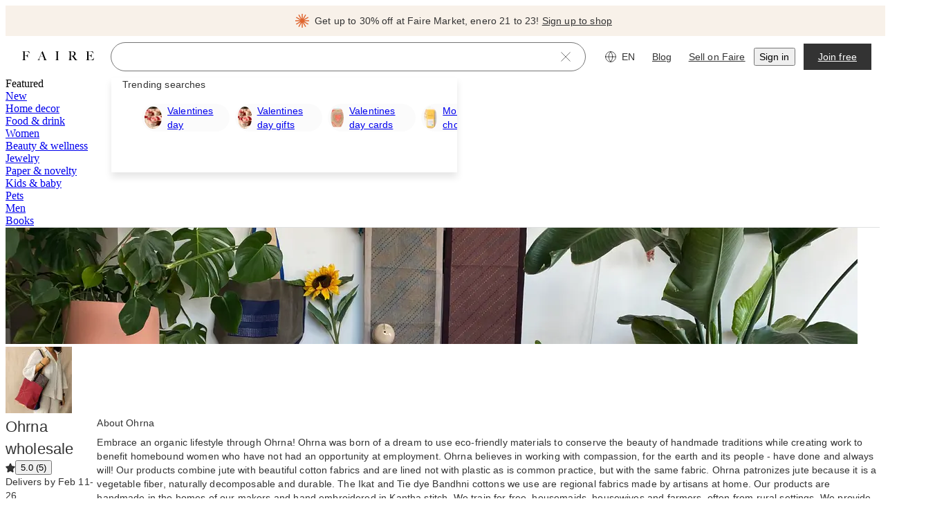

--- FILE ---
content_type: text/css
request_url: https://cdn.faire.com/visitor/_next/static/css/2d82cd6f3c5bfe2f.css
body_size: 348
content:
@media screen and (min-width:768px){.f_r_mobileOnly{display:none}}@media (max-width:767px),screen and (min-width:1024px){.f_r_tabletOnly{display:none}}@media screen and (max-width:767px){.f_r_tabletAndAbove{display:none}}@media screen and (min-width:1024px){.f_r_tabletAndBelow{display:none}}@media (min-width:1440px),screen and (max-width:1023px){.f_r_desktopOnly{display:none}}@media screen and (max-width:1023px){.f_r_desktopAndAbove{display:none}}@media (max-width:1023px),(min-width:1024px) and (max-width:1439px),screen and (min-width:1920px){.f_r_xLargeOnly{display:none}}@media (min-width:1024px) and (max-width:1439px),(min-width:1440px) and (max-width:1919px),screen and (max-width:1023px){.f_r_xxLargeOnly{display:none}}@media (min-width:1024px) and (max-width:1439px),screen and (max-width:1023px){.f_r_xLargeAndAbove{display:none}}
/*# sourceMappingURL=ab29635d563fd254.css.map*/

--- FILE ---
content_type: application/javascript
request_url: https://cdn.faire.com/visitor/_next/static/chunks/16839-25d467ab35f1e20b.js
body_size: 10793
content:
"use strict";(self.webpackChunk_N_E=self.webpackChunk_N_E||[]).push([[16839],{8637:(e,t,r)=>{r.d(t,{n:()=>l,O:()=>s});var n,a=r(11241),o=r(834023);let i=(e,t,r)=>{let n=(e.x*(t.y-r.y)+t.x*(r.y-e.y)+r.x*(e.y-t.y))/2;return n<0?-1*n:n};var l=((n={})[n.TOP=0]="TOP",n[n.BOTTOM=1]="BOTTOM",n[n.LEFT=2]="LEFT",n[n.RIGHT=3]="RIGHT",n);let s=(e,t,r)=>{let n,l,s=(0,a.c)(9),{points:c,setTriangle:u,isPointInsideTriangle:d}=(()=>{let e,t,r,n,l=(0,a.c)(11),[s,c]=(0,o.useState)(null);e:{let t;if(!s){e=null;break e}let[r,n,a]=s;l[0]!==r||l[1]!==n||l[2]!==a?(t=i(r,n,a),l[0]=r,l[1]=n,l[2]=a,l[3]=t):t=l[3],e=t}let u=e;l[4]===Symbol.for("react.memo_cache_sentinel")?(t=(e,t,r)=>{c([e,t,r])},l[4]=t):t=l[4];let d=t;l[5]!==u||l[6]!==s?(r=e=>{if(!s||!u)return null;let[t,r,n]=s;return u>=i(e,t,r)+i(e,r,n)+i(e,t,n)},l[5]=u,l[6]=s,l[7]=r):r=l[7];let f=r;return l[8]!==f||l[9]!==s?(n={points:s,setTriangle:d,isPointInsideTriangle:f},l[8]=f,l[9]=s,l[10]=n):n=l[10],n})();s[0]!==r||s[1]!==d||s[2]!==t||s[3]!==c||s[4]!==e||s[5]!==u?(n=n=>{let a={x:n.clientX,y:n.clientY};c&&!d(a)&&t();let o=e.current?.getBoundingClientRect();if(o){let{left:e,right:t,top:n,bottom:i}=o;u(a,{x:2===r?t:e,y:0===r?i:n},{x:3===r?e:t,y:1===r?n:i})}},s[0]=r,s[1]=d,s[2]=t,s[3]=c,s[4]=e,s[5]=u,s[6]=n):n=s[6];let f=n;return s[7]!==f?(l={onMouseMove:f},s[7]=f,s[8]=l):l=s[8],l}},29690:(e,t,r)=>{r.d(t,{R:()=>B,NavigationLinksBar:()=>F,o:()=>V});var n=r(294799),a=r(11241),o=r(8637),i=r(992049),l=r(834023);let s=(0,l.lazy)(()=>Promise.all([r.e(21318),r.e(95577)]).then(r.bind(r,326753)).then(e=>({default:e.Dropdowns}))),c=e=>{let t=(0,a.c)(2);if((0,i.Q)()||e.selectedLinkName){let r;return t[0]!==e?(r=(0,n.jsx)(l.Suspense,{fallback:null,children:(0,n.jsx)(s,{...e})}),t[0]=e,t[1]=r):r=t[1],r}return null};var u=r(806172),d=r(818657),f=r(402757);let p=async e=>{let t=(0,d.B)()?.token;if(t){let r=[`/retailer/${t}`].concat(e);return(0,f.s)(r)}return(0,f.s)(e)};var h=r(213027),b=r(144647);let m=e=>{let t,r,o,i,l,s,c,d=(0,a.c)(31),{link:f,selectedLinkName:m,onClick:y,onMouseEnter:x,className:g,tooltip:v,isUserInteractingWithTouch:C}=e;d[0]!==f||d[1]!==y?(t=()=>{y(f),p(`/header-categories/${f.name}`)},d[0]=f,d[1]=y,d[2]=t):t=d[2];let S=t,T="sale"===f.categoryPathIdentifier||f.isWarehouseSale,{prefetchOnMouseEnter:k,prefetchOnTouchStart:_,clearPrefetchTimeoutOnBlur:E}=(0,h.x)("topNav"),j=C&&f.hasSublinks;d[3]!==f||d[4]!==x||d[5]!==k?(r=()=>{x(f),k(f.to)},d[3]=f,d[4]=x,d[5]=k,d[6]=r):r=d[6];let A=r,w=f.name===m,I=w&&!T,O=w&&T;d[7]!==f.to||d[8]!==_?(o=()=>_(f.to),d[7]=f.to,d[8]=_,d[9]=o):o=d[9];let R=f.to&&!j;d[10]!==g||d[11]!==R?(i=(0,b.cn)(g,"flex",{"cursor-pointer":R}),d[10]=g,d[11]=R,d[12]=i):i=d[12];let M=`header-${f.categoryPathIdentifier??"category"}-dropdown-link`;d[13]!==T||d[14]!==I||d[15]!==O?(l=(0,b.cn)("type-fs-paragraph","active:text-fs-text-subdued","focus:text-fs-text-subdued","border-b-1 border-solid border-transparent","whitespace-nowrap",{"border-b-fs-text-primary":I,"border-b-fs-message-text-sale":O,"text-fs-message-text-sale":T}),d[13]=T,d[14]=I,d[15]=O,d[16]=l):l=d[16];let N=f?.name;return d[17]!==j||d[18]!==S||d[19]!==f||d[20]!==M||d[21]!==l||d[22]!==N?(s=(0,n.jsx)(u.T,{link:f,disableNavigation:j,onClick:S,dataTestId:M,className:l,children:N}),d[17]=j,d[18]=S,d[19]=f,d[20]=M,d[21]=l,d[22]=N,d[23]=s):s=d[23],d[24]!==E||d[25]!==A||d[26]!==o||d[27]!==i||d[28]!==s||d[29]!==v?(c=(0,n.jsxs)("div",{"aria-haspopup":"menu",onMouseEnter:A,onFocus:A,onTouchStart:o,onMouseLeave:E,className:i,children:[s,v]}),d[24]=E,d[25]=A,d[26]=o,d[27]=i,d[28]=s,d[29]=v,d[30]=c):c=d[30],c};var y=r(306580),x=r(766801),g=r(813413),v=r(30541),C=r(26853);function S(){return(0,C.x)({eventKey:"flash_sales-sale_announcement_tooltip-view",realTimeTracking:!1,priority:v.T.Priority.EXTRA_LOW,actionCategory:v.T.ActionCategory.ACTION_CATEGORY_UNKNOWN})}var T=r(89082),k=r(691744),_=r(46542),E=r(47979),j=r(699098),A=r(828464),w=r(407168),I=r(683859),O=r(360343);let R=()=>{let e,t,r,o,i,l,s,c,u=(0,a.c)(19),{shouldShowSalesHubNudge:d,shouldShowPowerUserNudge:f}=(0,y.D)(),p=(0,w.d)(S),{setHasOccurred:h}=(0,x.ur)(T.Y),b=M(f);u[0]!==h||u[1]!==d?(e=()=>{d&&((0,C.x)({eventKey:"flash_sales-sale_announcement_tooltip-dismiss",realTimeTracking:!1,priority:v.T.Priority.EXTRA_LOW,actionCategory:v.T.ActionCategory.ACTION_CATEGORY_UNKNOWN}),h())},u[0]=h,u[1]=d,u[2]=e):e=u[2];let m=e;u[3]!==h?(t=()=>{(0,C.x)({eventKey:"flash_sales-sale_announcement_tooltip-click",realTimeTracking:!1,priority:v.T.Priority.EXTRA_LOW,actionCategory:v.T.ActionCategory.ACTION_CATEGORY_UNKNOWN}),h()},u[3]=h,u[4]=t):t=u[4];let _=t;return d?(u[5]!==p?(r=(0,n.jsx)("div",{ref:p}),u[5]=p,u[6]=r):r=u[6],u[7]===Symbol.for("react.memo_cache_sentinel")?(o=(0,k.Ae)("sale"),u[7]=o):o=u[7],u[8]===Symbol.for("react.memo_cache_sentinel")?(i=(0,n.jsx)(I.StrictLocalMsg,{id:"ODd8bB",defaultMessage:"Shop Sale",description:{text:"Button to go to the Sale page",img:"https://cdn.faire.com/fastly/35aba944cb5cb2ad3e39b01a499759801eee71ea93bb8b7df0008f8d64126c0d.png"}}),u[8]=i):i=u[8],u[9]!==_?(l=(0,n.jsx)(E.a,{variant:"tertiary",tertiaryColor:g.iJ.text.primaryInverse,target:"_blank",linkTo:o,onClick:_,children:i}),u[9]=_,u[10]=l):l=u[10],u[11]!==m||u[12]!==r||u[13]!==l||u[14]!==b?(s=(0,n.jsx)(N,{position:"bottom",targetNode:r,onDismiss:m,contents:b,action:l}),u[11]=m,u[12]=r,u[13]=l,u[14]=b,u[15]=s):s=u[15],u[16]!==m||u[17]!==s?(c=(0,n.jsx)(A.A,{onClickOutside:m,children:s}),u[16]=m,u[17]=s,u[18]=c):c=u[18],c):null},M=e=>{let t,r,n,o=(0,a.c)(14),{strictLocalize:i}=(0,_.y_)();if(e){let e,t,r;return o[0]!==i?(e=i({id:"SE1FXV",defaultMessage:"New! Find even more deals in Sale",description:{text:"Header for a tooltip for updated Sales tab in navigation bar",img:"https://cdn.faire.com/fastly/27d244538e1352139a1c50db25becfa9ab9b1c079e9b071a5bc9cfc7e516b1c7.png"}}),o[0]=i,o[1]=e):e=o[1],o[2]!==i?(t=i({id:"8WiNzV",defaultMessage:"In addition to flash deals, the deepest discounts on Faire, you’ll now find all brand promotions in Sale.",description:{text:"Description for a tooltip for Sales tab in navigation bar",img:"https://cdn.faire.com/fastly/27d244538e1352139a1c50db25becfa9ab9b1c079e9b071a5bc9cfc7e516b1c7.png"}}),o[2]=i,o[3]=t):t=o[3],o[4]!==e||o[5]!==t?(r=[{title:e,body:t}],o[4]=e,o[5]=t,o[6]=r):r=o[6],r}return o[7]!==i?(t=i({id:"+MnV+p",defaultMessage:"Sale got an upgrade!",description:{text:"Header for a tooltip for updated Sales tab in navigation bar",img:"https://cdn.faire.com/fastly/35aba944cb5cb2ad3e39b01a499759801eee71ea93bb8b7df0008f8d64126c0d.png"}}),o[7]=i,o[8]=t):t=o[8],o[9]!==i?(r=i({id:"DO07VR",defaultMessage:"Explore all brand promotions and our flash deals, the deepest discounts on Faire. Go to the Sale tab to start saving.",description:{text:"Header for a tooltip for Sales tab in navigation bar",img:"https://cdn.faire.com/fastly/35aba944cb5cb2ad3e39b01a499759801eee71ea93bb8b7df0008f8d64126c0d.png"}}),o[9]=i,o[10]=r):r=o[10],o[11]!==t||o[12]!==r?(n=[{title:t,body:r}],o[11]=t,o[12]=r,o[13]=n):n=o[13],n},N=(0,O.Ay)(j.a).withConfig({componentId:"sc-b54c0a69-0"})(["position:absolute;bottom:10px;left:0;right:0;"]);function L(){return(0,C.x)({eventKey:"retailers-top_nav-view",realTimeTracking:!1,priority:v.T.Priority.EXTRA_LOW,actionCategory:v.T.ActionCategory.ACTION_CATEGORY_IMPRESSION})}var P=r(369263),W=r(979512),H=r(762256);let B=l.createContext(!1),F=({nextPrefetchCategoryC1Route:e,visibleLinks:t,dropdownLinks:r,maybeAssignCategoryTreeExperimentForDropdown:a})=>{let i=(0,P.wR)(),[s,u]=(0,H.J)(!1),[d,f]=(0,H.J)(0),[p,h]=(0,H.J)(!1),[y,x]=(0,H.J)(void 0),[g,v]=(0,H.J)(void 0),C=(0,l.useRef)(void 0),S=(0,l.useRef)(!1),T=(0,l.useRef)(void 0),k=(0,l.useRef)(null),_=(0,l.useRef)(null),{onMouseMove:E}=(0,o.O)(_,()=>x(C.current),o.n.BOTTOM),j=(0,W.d)(()=>h(!0)),A=e=>{T.current=j(e)},I=(0,l.useCallback)(()=>{x(void 0),C.current=void 0},[]),O=()=>{let e=s;!S.current&&s&&u(e=!1),p||e||A(250),S.current=!1},R=t=>{s||g===t.name||(C.current=t.name,y||(e?.(),x(t.name)),v(t.name))},M=t=>{s?y===t.name?(h(!1),I()):(e?.(),C.current=t.name,x(t.name),A(0)):(f(d+1),I())},N=()=>{s||(x(void 0),v(void 0),C.current=void 0,h(!1)),T.current?.cancel()},F=(0,w.d)(L);return(0,n.jsx)(B.Provider,{value:s,children:(0,n.jsx)(V,{ref:F,children:(0,n.jsxs)("div",{ref:k,onMouseEnter:O,onFocus:O,onMouseLeave:N,onBlur:N,onTouchStart:()=>{S.current=!0,u(!0)},className:"bg-fs-surface-primary relative flex",children:[(0,n.jsxs)("div",{onMouseMove:E,"data-test-id":"desktop-header-c1-categories",className:"relative flex flex-row flex-wrap justify-center px-[24px] pt-[10px] pb-[8px]",children:[t?.map(e=>(0,n.jsx)(m,{link:e,selectedLinkName:y,onClick:M,onMouseEnter:R,className:(0,b.cn)("relative","px-[7px]","py-[4px]"),tooltip:(0,n.jsx)(G,{categoryLink:e}),isUserInteractingWithTouch:s},e.name)),(0,n.jsx)("div",{ref:_,className:"invisible absolute bottom-0 w-full"})]}),i||r.length<=0?null:(0,n.jsx)(l.Suspense,{fallback:null,children:(0,n.jsx)(c,{links:r,selectedLinkName:p?y:void 0,onClick:()=>{v(void 0),I()},maybeAssignCategoryTreeExperimentForDropdown:a??(()=>{})})})]},d)})})},G=e=>{let t=(0,a.c)(1),{categoryLink:r}=e;if("sale"===r.categoryPathIdentifier){let e;return t[0]===Symbol.for("react.memo_cache_sentinel")?(e=(0,n.jsx)(R,{}),t[0]=e):e=t[0],e}return null},V=e=>{let t,r=(0,a.c)(3),{ref:o,children:i}=e;return r[0]!==i||r[1]!==o?(t=(0,n.jsx)("div",{ref:o,className:"bg-fs-surface-primary flex min-h-[47px] w-full flex-row justify-center",children:i}),r[0]=i,r[1]=o,r[2]=t):t=r[2],t}},33856:(e,t,r)=>{r.d(t,{cB:()=>d,T4:()=>u});var n=r(11241),a=r(857607);let o=function(e,t){let r,n=((r=t?.headers??new Headers).has("content-type")||r.set("content-type","application/json"),{route:"/api/v3/layout/search/suggestions",service:"layout",url:"/api/v3/layout/search/suggestions",method:"POST",data:e,...t,headers:r});return(0,a.Em)(n)};var i=r(427507),l=r(128780);function s(e,t){let{headers:r,...n}=t??{};return["/api/v3/layout/search/suggestions",e,n,r?[...r]:[]]}function c(e,t){return({signal:r})=>o(e,{...t,signal:r})}function u(e,t,r){let a,o,l,u=(0,n.c)(10);return u[0]!==e||u[1]!==r?(a=s(e,r),u[0]=e,u[1]=r,u[2]=a):a=u[2],u[3]!==e||u[4]!==r?(o=c(e,r),u[3]=e,u[4]=r,u[5]=o):o=u[5],u[6]!==a||u[7]!==o||u[8]!==t?(l={queryKey:a,queryFn:o,...t},u[6]=a,u[7]=o,u[8]=t,u[9]=l):l=u[9],(0,i.useQuery)(l)}function d(){let e,t=(0,n.c)(2),r=(0,l.useQueryClient)();return t[0]!==r?(e=(e,t,n)=>r.prefetchQuery({queryKey:s(e,n),queryFn:c(e,n),...t}),t[0]=r,t[1]=e):e=t[1],e}},67380:(e,t,r)=>{r.d(t,{T:()=>s,b:()=>l});var n=r(294799),a=r(11241),o=r(834023);let i=(0,o.createContext)(""),l=()=>(0,o.useContext)(i),s=e=>{let t,r=(0,a.c)(3),{children:o,searchValue:l}=e;return r[0]!==o||r[1]!==l?(t=(0,n.jsx)(i.Provider,{value:l,children:o}),r[0]=o,r[1]=l,r[2]=t):t=r[2],t}},105096:(e,t,r)=>{r.d(t,{a:()=>i});var n=r(11241),a=r(831762),o=r(834023);function i(e,t){let r,i,l=(0,n.c)(4),s=(0,a.useAssignSetting)(e);l[0]!==s||l[1]!==t?(r=()=>{t&&s()},i=[s,t],l[0]=s,l[1]=t,l[2]=r,l[3]=i):(r=l[2],i=l[3]),(0,o.useEffect)(r,i)}},120066:(e,t,r)=>{r.d(t,{m:()=>o});var n=r(737567),a=r(5536);let o=()=>(0,a.k)(n.o)},143813:(e,t,r)=>{r.d(t,{E:()=>n}),r(414145);let n=e=>"cpc"===e.utm_medium},155575:(e,t,r)=>{r.d(t,{z:()=>l});var n=r(11241),a=r(143813),o=r(563925),i=r(91976);let l=()=>{let e,t,r=(0,n.c)(5),l=(0,o.y)(),s=(0,i.useSearchParams)();r[0]!==s?(e=Object.fromEntries(s?.entries()??[]),r[0]=s,r[1]=e):e=r[1];let c=e;return r[2]!==l||r[3]!==c?(t=(0,a.E)(c)&&l,r[2]=l,r[3]=c,r[4]=t):t=r[4],t}},179869:(e,t,r)=>{r.d(t,{a:()=>i,R:()=>o});var n=r(831762);let a="HETEROGENEOUS_TYPEAHEAD_SUGGESTIONS_251203",o=()=>(0,n.useSetting)(a,!1),i=()=>(0,n.useAssignSetting)(a)},314639:(e,t,r)=>{r.d(t,{c:()=>c,y:()=>u});var n=r(294799),a=r(11241),o=r(970681),i=r(216166),l=r(834023);let s=(0,l.createContext)(""),c=()=>(0,l.useContext)(s),u=e=>{let t,r,c,u,d,f=(0,a.c)(12),{children:p,searchValue:h}=e,[b,m]=(0,l.useState)(h);f[0]!==h?(t=()=>{m(h)},f[0]=h,f[1]=t):t=f[1];let y=(0,i.J)(t);f[2]!==y?(r=(0,o.V)(y,50),f[2]=y,f[3]=r):r=f[3];let x=r;f[4]!==x?(c=()=>{x()},f[4]=x,f[5]=c):c=f[5],f[6]!==h||f[7]!==x?(u=[h,x],f[6]=h,f[7]=x,f[8]=u):u=f[8],(0,l.useEffect)(c,u);let g=h.length>=1?b:h;return f[9]!==p||f[10]!==g?(d=(0,n.jsx)(s.Provider,{value:g,children:p}),f[9]=p,f[10]=g,f[11]=d):d=f[11],d}},374669:(e,t,r)=>{var n;r.d(t,{r:()=>n}),(n||(n={})).build=e=>({...e??{}})},394772:(e,t,r)=>{r.d(t,{m:()=>b});var n=r(294799),a=r(11241),o=r(728746),i=r(834023);let l=(0,i.lazy)(()=>Promise.all([Promise.all([r.e(29640),r.e(17692),r.e(89164),r.e(92170),r.e(29777),r.e(49144),r.e(24089),r.e(11485),r.e(47588),r.e(32604),r.e(15776),r.e(29323),r.e(21318),r.e(66368),r.e(63264),r.e(22210),r.e(55338),r.e(87661),r.e(56964),r.e(22167),r.e(42723),r.e(39878)]).then(r.bind(r,940390)),Promise.all([r.e(17692),r.e(56752)]).then(r.bind(r,588266))]).then(([e,t])=>(t.initializeReactModal(),{default:e.MobileMenu})));var s=r(59657),c=r(499726),u=r(818657),d=r(509799),f=r(46542),p=r(369263);let h=()=>{let e,t,r,h,b,m,y=(0,a.c)(17),{strictLocalize:x}=(0,f.y_)(),g=(0,p.wR)(),{isShowingMenu:v,hideMenu:C,showMenu:S}=(0,c.m)(),T=(0,u.B)()?.token;y[0]!==C||y[1]!==v||y[2]!==S?(e=()=>{let e=v?(0,o.j)("close",T??""):(0,o.j)("open",T??"");v?C():S(),e()},y[0]=C,y[1]=v,y[2]=S,y[3]=e):e=y[3];let k=e;return y[4]!==x?(t=x({id:"RM6Zhi",defaultMessage:"Menu button",description:{text:"Aria label for the button to open navigation",img:"https://cdn.faire.com/fastly/067a8289eb46d43aa3276e51ef58803df8e1901bf04a10ec0ec0e4aecadd24f2.png"}}),y[4]=x,y[5]=t):t=y[5],y[6]===Symbol.for("react.memo_cache_sentinel")?(r=(0,n.jsx)(d.U,{width:"20px",height:"20px"}),y[6]=r):r=y[6],y[7]!==g||y[8]!==t||y[9]!==k?(h=(0,n.jsx)(s.qs,{onClick:k,"data-test-id":"mobile-menu-button",disabled:g,"aria-label":t,children:r}),y[7]=g,y[8]=t,y[9]=k,y[10]=h):h=y[10],y[11]!==v||y[12]!==k?(b=v?(0,n.jsx)(i.Suspense,{fallback:null,children:(0,n.jsx)(l,{onClose:k})}):null,y[11]=v,y[12]=k,y[13]=b):b=y[13],y[14]!==h||y[15]!==b?(m=(0,n.jsxs)(n.Fragment,{children:[h,b]}),y[14]=h,y[15]=b,y[16]=m):m=y[16],m},b=()=>{let e,t=(0,a.c)(1);return t[0]===Symbol.for("react.memo_cache_sentinel")?(e=(0,n.jsx)(h,{}),t[0]=e):e=t[0],e}},499726:(e,t,r)=>{r.d(t,{m:()=>p});var n=r(11241),a=r(728746),o=r(232726);let i={isShowingMenu:!1,isShowingMobileSearch:!1,isShowingAccountMenu:!1,isSearchVisible:!1,query:""},l=(0,o.v)(e=>({...i,setIsShowingMenu:t=>e({isShowingMenu:t}),setIsShowingMobileSearch:t=>e({isShowingMobileSearch:t}),setIsShowingAccountMenu:t=>e({isShowingAccountMenu:t}),setIsSearchVisible:t=>e({isSearchVisible:t}),setQuery:t=>e({query:t}),resetInTests:()=>e({...i})}));var s=r(818657),c=r(30541),u=r(26853),d=r(919166),f=r(834023);let p=()=>{let e,t,r,o,i,p,k,_,E,j,A,w,I=(0,n.c)(39),O=l(h),R=l(b),M=l(m),N=l(y),L=l(x),P=l(g),W=l(v),H=l(C),B=l(S),F=l(T),G=(0,s.B)()?.token;I[0]!==P?(e=()=>{P(!0),(0,d.Z)().body.classList.add("noscroll")},I[0]=P,I[1]=e):e=I[1];let V=e;I[2]!==P?(t=()=>{P(!1),(0,d.Z)().body.classList.remove("noscroll")},I[2]=P,I[3]=t):t=I[3];let $=t;I[4]!==M||I[5]!==H?(r=()=>{(0,a.j)("account",G??""),H(!M),(0,u.x)({eventKey:"retailer_mobile-sidebar_account_dropdown-click",realTimeTracking:!1,priority:c.T.Priority.EXTRA_LOW,actionCategory:c.T.ActionCategory.ACTION_CATEGORY_CLICK})},I[4]=M,I[5]=H,I[6]=r):r=I[6];let J=r;I[7]!==B||I[8]!==W?(o=()=>{W(!0),B(!0)},I[7]=B,I[8]=W,I[9]=o):o=I[9];let K=o;I[10]!==W?(i=()=>{W(!1)},I[10]=W,I[11]=i):i=I[11];let D=i;I[12]!==F?(p=()=>{F("")},I[12]=F,I[13]=p):p=I[13];let U=p;I[14]!==B?(k=()=>{B(!0)},I[14]=B,I[15]=k):k=I[15];let z=k;I[16]!==B?(_=()=>{B(!1)},I[16]=B,I[17]=_):_=I[17];let Y=_;I[18]!==F?(E=e=>{F(e)},I[18]=F,I[19]=E):E=I[19];let q=E;return I[20]!==D||I[21]!==N?(A=()=>{N||D()},j=[D,N],I[20]=D,I[21]=N,I[22]=j,I[23]=A):(j=I[22],A=I[23]),(0,f.useEffect)(A,j),I[24]!==U||I[25]!==$||I[26]!==D||I[27]!==Y||I[28]!==N||I[29]!==M||I[30]!==O||I[31]!==R||I[32]!==L||I[33]!==q||I[34]!==V||I[35]!==K||I[36]!==z||I[37]!==J?(w={isShowingMenu:O,isShowingMobileSearch:R,isShowingAccountMenu:M,isSearchVisible:N,query:L,showMenu:V,hideMenu:$,toggleAccountMenu:J,showMobileSearch:K,hideMobileSearch:D,clearSearchQuery:U,setSearchQuery:q,showSearchQuery:z,hideSearchQuery:Y},I[24]=U,I[25]=$,I[26]=D,I[27]=Y,I[28]=N,I[29]=M,I[30]=O,I[31]=R,I[32]=L,I[33]=q,I[34]=V,I[35]=K,I[36]=z,I[37]=J,I[38]=w):w=I[38],w};function h(e){return e.isShowingMenu}function b(e){return e.isShowingMobileSearch}function m(e){return e.isShowingAccountMenu}function y(e){return e.isSearchVisible}function x(e){return e.query}function g(e){return e.setIsShowingMenu}function v(e){return e.setIsShowingMobileSearch}function C(e){return e.setIsShowingAccountMenu}function S(e){return e.setIsSearchVisible}function T(e){return e.setQuery}},509799:(e,t,r)=>{r.d(t,{U:()=>i});var n=r(294799),a=r(813413),o=r(377258);r(834023);let i=(0,r(232559).w)((0,n.jsx)("path",{d:"M23.143 3.428H.857M23.143 12H.857M23.143 20.57H.857",stroke:"currentColor",strokeLinecap:"round",strokeLinejoin:"round"}),"Hamburger",e=>({viewBox:"0 0 24 24",titleAccess:e({id:"jirvbL",defaultMessage:"Navigation menu",description:{text:"Message for screenreaders when only the icon is displayed"}}),fill:"none",color:a.iJ.icon.primary,className:(0,o.Ws)()}))},620322:(e,t,r)=>{r.d(t,{W:()=>a});var n=r(998273);let a=e=>e===n.L.USA},697227:(e,t,r)=>{r.d(t,{Q:()=>et});var n=r(294799),a=r(11241),o=r(499726),i=r(834023);let l=(0,i.lazy)(()=>Promise.all([r.e(89164),r.e(50344),r.e(15443),r.e(92247),r.e(92580),r.e(32755),r.e(36744),r.e(51716),r.e(39508),r.e(9391),r.e(75863)]).then(r.bind(r,492886)).then(e=>({default:e.ResultsDropdownWrapper})));var s=r(181246),c=r(813413),u=r(882403),d=r(779801),f=r(203987);let p=e=>{let t,r,o,i=(0,a.c)(7),{showBackgroundOverlay:l,onClick:p}=e,{headerHeight:h}=(0,s.y)();if(!l)return null;let b=(0,d.MR)()-h;i[0]===Symbol.for("react.memo_cache_sentinel")?(t=(0,u.z)()?.document?.body?.scrollWidth??(0,d.No)(),i[0]=t):t=i[0];let m=t,y=`${h}px`,x=`${b}px`;return i[1]!==y||i[2]!==x?(r={position:"absolute",top:y,left:0,width:`${m}px`,height:x,backgroundColor:c.rc.surface.hover+f.Y4.O_50,zIndex:-1},i[1]=y,i[2]=x,i[3]=r):r=i[3],i[4]!==p||i[5]!==r?(o=(0,n.jsx)("div",{style:r,onClick:p}),i[4]=p,i[5]=r,i[6]=o):o=i[6],o};var h=r(665619),b=r(916614),m=r(360343);let y=e=>{let t,r,o,l,s,c,u,d,f=(0,a.c)(27),{SearchInputInnerComponent:p,searchValue:h,onClick:b,onSearchChange:m,onFocus:y,onReturnPressed:x,onEscapePressed:v,onHover:C,onMouseLeave:S,placeholder:T,id:k,getRef:_,inputDataTestId:E,"aria-label":j}=e;f[0]!==v||f[1]!==x?(t=e=>{if("keydown"===e.type&&[13,"Enter",27,"Escape"].includes(e.keyCode||e.key))switch(e.preventDefault(),e.keyCode||e.key){case 13:case"Enter":x();break;case 27:case"Escape":v()}},f[0]=v,f[1]=x,f[2]=t):t=f[2];let A=t;f[3]===Symbol.for("react.memo_cache_sentinel")?(r=(0,n.jsx)("input",{name:"auto-fill guard",type:"username",style:{display:"none"},autoComplete:"username"}),f[3]=r):r=f[3];let w=r,I=(0,i.useRef)(null),O=(0,i.useRef)(!1);f[4]!==m?(o=()=>{if(O.current||!I.current)return;O.current=!0;let e=I.current?.value;e&&m(e)},l=[m],f[4]=m,f[5]=o,f[6]=l):(o=f[5],l=f[6]),(0,i.useEffect)(o,l),f[7]!==m?(s=e=>{m(e.target.value,e.timeStamp)},f[7]=m,f[8]=s):s=f[8];let R=s;return f[9]!==_?(c=e=>{_(e),I.current=e},f[9]=_,f[10]=c):c=f[10],f[11]!==p||f[12]!==j||f[13]!==A||f[14]!==R||f[15]!==k||f[16]!==E||f[17]!==y||f[18]!==T||f[19]!==h||f[20]!==c?(u=(0,n.jsx)(p,{id:k,value:h,onChange:R,onFocus:y,onKeyDown:A,placeholder:T,"aria-label":j,ref:c,autoComplete:"off","data-test-id":E}),f[11]=p,f[12]=j,f[13]=A,f[14]=R,f[15]=k,f[16]=E,f[17]=y,f[18]=T,f[19]=h,f[20]=c,f[21]=u):u=f[21],f[22]!==b||f[23]!==C||f[24]!==S||f[25]!==u?(d=(0,n.jsxs)(g,{onClick:b,onMouseOver:C,onMouseLeave:S,children:[w,u]}),f[22]=b,f[23]=C,f[24]=S,f[25]=u,f[26]=d):d=f[26],d},x=e=>{let t,r=(0,a.c)(2);return r[0]!==e?(t=(0,n.jsx)(y,{...e,SearchInputInnerComponent:v}),r[0]=e,r[1]=t):t=r[1],t},g=(0,m.Ay)(h.fI).withConfig({componentId:"sc-567ee0c0-0"})(["position:relative;width:100%;"]),v=m.Ay.input.withConfig({componentId:"sc-567ee0c0-1"})([""," padding-left:20px;background-color:unset;width:100%;border:0;&::placeholder{color:",";}"],(0,b.uT)({as:void 0}),c.iJ.text.subdued);var C=r(384734),S=r(88004),T=r(828464);let k=m.Ay.button.withConfig({componentId:"sc-717ef699-0"})([""," margin:0;background:none;padding:4px 8px 4px 1px;border:0;cursor:pointer;outline:0;","{padding:4px 16px 4px 1px;}"],(0,b.uT)({as:void 0}),S.B.mobile),_=(0,m.Ay)(T.A).withConfig({componentId:"sc-717ef699-1"})(["font-family:",";display:flex;flex-direction:row;align-items:center;background:white;","{","}"],C.Hx.sansSerif,S.B.tablet,e=>e.$tabletFullWidth?(0,m.AH)(["flex:1;"]):(0,m.AH)(["width:400px;"])),E=(0,m.Ay)(h.fI).attrs({justify:"space-between",align:"center"}).withConfig({componentId:"sc-717ef699-2"})(["height:40px;border-radius:100px;border:1px solid ",";background-color:",";transition:border 120ms ease-out;&.expanded{border:1px solid ",";background-color:",";}width:100%;font-family:",";","{","}"],c.iJ.border.subdued,c.iJ.surface.tertiary+f.Y4.O_60,c.iJ.border.subdued,c.iJ.surface.primary,C.Hx.sansSerif,S.B.mobile,e=>e.$isSearchVisible?(0,m.AH)(["margin:12px 8px 12px 16px;"]):(0,m.AH)(["margin:12px 16px 12px 16px;"])),j=(0,m.Ay)(h.fI).attrs({align:"center"}).withConfig({componentId:"sc-717ef699-3"})(["padding:",";background:none;border:0;cursor:pointer;outline:0;"],e=>e.$padding);var A=r(628936),w=r(314639),I=r(67380),O=r(179869),R=r(604922),M=r(33856),N=r(374669),L=r(475248),P=r(105611),W=r(498240),H=r(764889),B=r(83642),F=r(121826),G=r(125939),V=r(101359),$=r(108726),J=r(919166),K=r(295731),D=r(46542),U=r(809575),z=r(546338),Y=r(402757),q=r(594914),X=r(144647),Q=r(216166),Z=r(683859),ee=r(356652);let et=({inputId:e,onFocus:t,onBlur:r,autofocus:s,inputDataTestId:c,placeholder:d,shouldShowLoggedOutSearchSuggestion:f,searchPageProductSearchString:b,showTabletFullWidth:m})=>{let y,g,v,C,S,T,j,B,F,et=(0,O.R)(),{isTabletAndBelow:en,isMobile:ea,isDesktopAndAbove:eo}=(0,K.k)(),ei=(0,L.H)(),{useRouterOrHistory:el=ee.W6}=ei,es=el(),{strictLocalize:ec}=(0,D.y_)(),eu=(0,W.lU)(),{pushNoScroll:ed,popNoScroll:ef}=(0,z._)(["pushNoScroll","popNoScroll"]),ep=(0,i.useRef)(null),[eh,eb]=(0,i.useState)(null),{query:em,isSearchVisible:ey,setSearchQuery:ex,showSearchQuery:eg,hideSearchQuery:ev,clearSearchQuery:eC}=(0,o.m)(),eS=ey||((0,P.L)()??!1),eT=(0,Q.J)(()=>{em&&!f&&ek(em);let e=null!=eh&&eh===(0,u.z)()?.document.activeElement;(s||e)&&e_()});(0,i.useEffect)(()=>eT(),[eT]);let ek=(0,i.useCallback)((e,t=!1)=>{(e!==em||t)&&ex(e)},[em,ex]),e_=(0,i.useCallback)(r=>{let n=(0,J.Z)().getElementById(e);n&&n.focus(),t?.(ep.current,r)},[e,t]),eE=(0,i.useRef)(!0);(0,i.useEffect)(()=>{eE.current?eE.current=!1:eS?e_():r?.()},[eS,e_,r]);let ej=(0,i.useRef)(!1);(0,i.useEffect)(()=>(eS?ej.current||(ed(),ej.current=!0):ej.current&&(ef(),ej.current=!1),()=>{ej.current&&(ef(),ej.current=!1)}),[eS,ed,ef]),(0,i.useEffect)(()=>{let e=(0,J.Z)().activeElement?.id;ea||["top-search","tablet-top-search"].includes(e||"")||ev()},[ea,ev]),(0,i.useEffect)(()=>{f?ex(""):ex(b??"")},[b,ex,f]);let eA=!!em||!et&&eo,ew=(0,i.useCallback)(()=>{let t=(0,J.Z)().activeElement;t?.id!==e&&eS&&ev()},[ev,e,eS]),eI=(0,i.useCallback)(e=>{(0,Y.s)(`/searchbar${e}`,!0)},[]),eO=(0,i.useMemo)(()=>(0,$.E)(e=>eI(e),400),[eI]),eR=(0,i.useCallback)(e=>{eO(`/type/${e}`),ek(e)},[eO,ek]),eM=(0,i.useCallback)(()=>(eS||(ek(em||""),e_(!0)),eS?ev():eg()),[e_,ev,eS,ek,em,eg]),eN=(0,i.useCallback)(()=>{eS&&eM()},[eM,eS]),eL=(0,i.useCallback)((e,t,r=!0)=>{eI("/submit");let n=(0,G.EA)(e)&&e.trim().length>0;e?ek(e):(ek(""),eC()),n&&A.H8.publish(e),eN(),r&&(t?es.push((0,U.JW)(t,ei)):n&&es.push((0,U.JW)((0,V.Ay)({q:em.trim()}),ei)))},[eC,eN,es,ek,ei,em,eI]),eP=(0,i.useCallback)(()=>{eL(em)},[em,eL]),eW=(0,i.useCallback)(e=>{eI("/cancel"),eC(),ek(""),e?eN():e_()},[eC,eN,e_,ea,ek,eI]),eH=(0,i.useCallback)(()=>{eS||eM()},[eS,eM]),{prefetchSearchSuggestions:eB,clearSearchSuggestionsPrefetchTimeout:eF}=(C=(0,a.c)(6),S=(0,O.R)(),T=(0,M.cB)(),j=(0,i.useRef)(void 0),C[0]!==S||C[1]!==T?(y=e=>{let t=void 0===e?"":e;S&&(j.current=(0,R.E)(()=>{T(N.r.build({query:t}))},500))},C[0]=S,C[1]=T,C[2]=y):y=C[2],B=y,C[3]===Symbol.for("react.memo_cache_sentinel")?(g=()=>{clearTimeout(j.current)},C[3]=g):g=C[3],F=g,C[4]!==B?(v={prefetchSearchSuggestions:B,clearSearchSuggestionsPrefetchTimeout:F},C[4]=B,C[5]=v):v=C[5],v),eG=(0,i.useCallback)(()=>{eI("/hover"),eS||0!==em.length||eB(em)},[eI,eB,em,eS]),eV=(0,i.useCallback)(()=>{eF()},[eF]),e$=(0,i.useCallback)(()=>{eI("/focus"),eF(),eH()},[eH,eI,eF]),eJ=eu&&(0===em.length||et),eK=eo&&eu,eD=en||eK,eU=(0,n.jsx)(x,{id:e,inputDataTestId:c,searchValue:em,placeholder:d??"","aria-label":ec({id:"z7d8Af",defaultMessage:"Search products or brands",description:{text:"Text for search box."}}),onSearchChange:eR,onReturnPressed:eP,onEscapePressed:()=>eW(!0),getRef:eb,onClick:eH,onFocus:e$,onHover:eG,onMouseLeave:eV}),ez=(0,n.jsx)(er,{isSearchVisible:eS,shouldShowResetIcon:eA,showSearch:eH,onCancel:()=>eW(!et&&!ea)}),eY=(0,n.jsx)(H.P,{isRobot:(0,P.L)(),fallback:null,children:(0,n.jsx)(I.T,{searchValue:em,children:(0,n.jsx)(w.y,{searchValue:em,children:(0,n.jsx)(l,{displaySDUIResults:eJ,parent:ep.current,searchElement:eh,submit:eL,cancelSearch:()=>eW(!0),query:em,dontShowSearch:eN,shouldEnableSuggestionsImpressionAllocationV2:eK})})})});return et&&!ea?(0,n.jsxs)(h.VP,{className:"relative w-100 lg:w-auto",children:[(0,n.jsxs)(h.VP,{className:(0,X.cn)("absolute top-[-20px] left-0 w-full rounded-[20px] border",eS?"bg-fs-surface-primary border-fs-border-muted z-21":"bg-fs-surface-tertiary/60 border-fs-border-subdued"),children:[(0,n.jsxs)("div",{className:"flex h-[38px] items-center",children:[eU,ez]}),eS?eY:null]}),eS?(0,n.jsx)("div",{className:"bg-fs-surface-primary-inverse/25 fixed top-0 right-0 bottom-0 left-0 z-20",onClick:()=>eW(!0)}):null]}):(0,n.jsxs)(_,{onClickOutside:ew,$tabletFullWidth:eu||m,children:[(0,n.jsxs)(E,{className:eS?"topsearch-component expanded":"topsearch-component",ref:ep,$isSearchVisible:eS,children:[eU,ez,eS&&!m?(0,n.jsx)(p,{showBackgroundOverlay:eD,onClick:()=>eW(!0)}):null,eS?eY:null]}),eS&&en?(0,n.jsxs)(n.Fragment,{children:[ea?null:(0,n.jsx)(q.hK,{size:"1x"}),(0,n.jsx)(k,{onClick:()=>eW(!0),children:(0,n.jsx)(Z.StrictLocalMsg,{id:"dmR9HR",defaultMessage:"Cancel",description:{text:"Clear search query"}})})]}):null]})},er=e=>{let t=(0,a.c)(6),{isSearchVisible:r,shouldShowResetIcon:o,showSearch:i,onCancel:l}=e,s=(0,O.R)();if(!r){let e,r;return t[0]===Symbol.for("react.memo_cache_sentinel")?(e=(0,n.jsx)(F.Search,{color:c.iJ.icon.primary,strokeWidth:2}),t[0]=e):e=t[0],t[1]!==i?(r=(0,n.jsx)(j,{onClick:i,$padding:"0 20px 0 12px",children:e}),t[1]=i,t[2]=r):r=t[2],r}if(o){let e;return t[3]!==s||t[4]!==l?(e=s?(0,n.jsx)("button",{className:"text-fs-icon-subdued hover:text-fs-action-icon-hover mr-4 flex h-6 w-6 items-center justify-center",onClick:l,"data-test-id":"close-search",children:(0,n.jsx)(B.Close,{fontSize:"12px",strokeWidth:2})}):(0,n.jsx)(j,{onClick:l,$padding:"0 20px 0 12px","data-test-id":"close-search",children:(0,n.jsx)(B.Close,{color:c.iJ.icon.primary})}),t[3]=s,t[4]=l,t[5]=e):e=t[5],e}return null}},728746:(e,t,r)=>{r.d(t,{j:()=>i});var n=r(30541),a=r(26853),o=r(402757);let i=(e,t)=>()=>{(0,o.s)(`/retailer/${t}/top-nav/${e}`),"open"===e?(0,a.x)({eventKey:"retailer_mobile-bottom_nav-view",realTimeTracking:!1,priority:n.T.Priority.EXTRA_LOW,actionCategory:n.T.ActionCategory.ACTION_CATEGORY_CLICK}):"close"===e&&(0,a.x)({eventKey:"retailer_mobile-close_bottom_nav-click",realTimeTracking:!1,priority:n.T.Priority.EXTRA_LOW,actionCategory:n.T.ActionCategory.ACTION_CATEGORY_CLICK})}},734086:(e,t,r)=>{r.d(t,{MobileSearchIconButton:()=>c});var n=r(294799),a=r(11241),o=r(680831),i=r(813413),l=r(121826);r(834023);var s=r(499726);let c=()=>{let e,t,r,c=(0,a.c)(5),{showMobileSearch:u}=(0,s.m)();return c[0]!==u?(e=()=>{u()},c[0]=u,c[1]=e):e=c[1],c[2]===Symbol.for("react.memo_cache_sentinel")?(t=(0,n.jsx)(l.Search,{margin:"0 20px 0 0",height:"20px",width:"20px",color:i.iJ.icon.primary}),c[2]=t):t=c[2],c[3]!==e?(r=(0,n.jsx)(o.$,{variant:"plain",onClick:e,"data-test-id":"mobile-search-button",children:t}),c[3]=e,c[4]=r):r=c[4],r}},737567:(e,t,r)=>{r.d(t,{o:()=>n});let n=(0,r(610171).y)({name:"FE_LANGUAGE_SELECTOR_LOGGED_OUT_USA_XP_251201",identifier:"RetailerTokenOrLoggedOutInSession",defaultValue:!1,client:"VISITOR_WEB",productArea:"LOGGED_OUT_RETAILERS",notifyAfter:"2026-02-14"})},806172:(e,t,r)=>{r.d(t,{T:()=>d});var n=r(294799),a=r(11241),o=r(634646),i=r(30541),l=r(26853),s=r(123646),c=r(213234);r(834023);let u="most_popular",d=e=>{let t,r,d=(0,a.c)(23),{children:f,link:p,onClick:h,onMouseEnter:b,onFocus:m,className:y,dataTestId:x,style:g,disableNavigation:v}=e;d[0]!==p.categoryPathIdentifier||d[1]!==p.to||d[2]!==h?(t=()=>{if(p.categoryPathIdentifier){var e;let t=p.categoryPathIdentifier;p.to?.includes(u)&&(t=`${t}|${u}`),e=t,(0,l.x)({eventKey:"retailers-top_nav-click",realTimeTracking:!0,priority:i.T.Priority.EXTRA_LOW,actionCategory:i.T.ActionCategory.ACTION_CATEGORY_CLICK,parameters:{customParameterToken:e}}),(0,o.Ay)(s.E.build({container_name:"desktop-header-category-dropdown",token:p.categoryPathIdentifier,type:s.E.Type.CATEGORY}))}h?.()},d[0]=p.categoryPathIdentifier,d[1]=p.to,d[2]=h,d[3]=t):t=d[3];let C=t;if(!p.to||v){let e;return d[4]!==f||d[5]!==y||d[6]!==x||d[7]!==p.name||d[8]!==C||d[9]!==m||d[10]!==b||d[11]!==g?(e=(0,n.jsx)("div",{style:g,onClick:C,onMouseEnter:b,onFocus:m,className:y,"aria-label":p.name,"data-test-id":x,children:f}),d[4]=f,d[5]=y,d[6]=x,d[7]=p.name,d[8]=C,d[9]=m,d[10]=b,d[11]=g,d[12]=e):e=d[12],e}return d[13]!==f||d[14]!==y||d[15]!==x||d[16]!==p.name||d[17]!==p.to||d[18]!==C||d[19]!==m||d[20]!==b||d[21]!==g?(r=p.to.startsWith("http")?(0,n.jsx)(c.Anchor,{href:p.to,style:g,onClick:C,onMouseEnter:b,onFocus:m,className:y,"aria-label":p.name,"data-test-id":x,children:f}):(0,n.jsx)(c.Link,{to:p.to,style:g,onClick:C,onMouseEnter:b,onFocus:m,className:y,"aria-label":p.name,"data-test-id":x,children:f}),d[13]=f,d[14]=y,d[15]=x,d[16]=p.name,d[17]=p.to,d[18]=C,d[19]=m,d[20]=b,d[21]=g,d[22]=r):r=d[22],r}}}]);
//# sourceMappingURL=16839-25d467ab35f1e20b.js.map

--- FILE ---
content_type: application/javascript
request_url: https://cdn.faire.com/visitor/_next/static/chunks/app/(app)/error-b7a9a418f1b59347.js
body_size: 37
content:
(self.webpackChunk_N_E=self.webpackChunk_N_E||[]).push([[78880],{196559:(e,r,t)=>{"use strict";t.d(r,{t:()=>n});var s=t(294799),l=t(11241),u=t(147950),a=t(487093);t(834023);let n=e=>{let r,t=(0,l.c)(2),{error:n}=e;return(0,u.E)(n,"ErrorBoundary"),t[0]!==n?(r=(0,s.jsx)(a.t,{fullPage:!0,error:n}),t[0]=n,t[1]=r):r=t[1],r}},646107:(e,r,t)=>{"use strict";t.r(r),t.d(r,{default:()=>s});let s=t(196559).t},740449:(e,r,t)=>{Promise.resolve().then(t.bind(t,646107))}},e=>{e.O(0,[48763,48212,45177,35218,28319,27451,95643,56652,37069,68301,60343,76943,31083,65053,6929,32136,99353,87093,89297,27408,44710,77358],()=>e(e.s=740449)),_N_E=e.O()}]);
//# sourceMappingURL=error-b7a9a418f1b59347.js.map

--- FILE ---
content_type: application/javascript
request_url: https://cdn.faire.com/visitor/_next/static/chunks/29979-30eb251e6cde5ebf.js
body_size: 3749
content:
"use strict";(self.webpackChunk_N_E=self.webpackChunk_N_E||[]).push([[29979],{17434:(e,t,r)=>{r.d(t,{_:()=>i});var n=r(11241),a=r(831762);let i=()=>{let e,t=(0,n.c)(1);return t[0]===Symbol.for("react.memo_cache_sentinel")?(e=new Date(2025,11,15).toString(),t[0]=e):e=t[0],(0,a.useSetting)("SETUP_GUIDE_LAUNCH_DATE",e)}},31908:(e,t,r)=>{r.d(t,{ur:()=>E,tj:()=>m});var n=r(11241),a=r(618572),i=r(279545),s=r(915893),l=r(101313),o=r(824729),u=r(164302),d=r(128780),c=r(695697);let _=()=>{let e,t=(0,n.c)(1),r=(0,o.w)()?.token;t[0]===Symbol.for("react.memo_cache_sentinel")?(e={initialData:(()=>{let e=(0,u.D)();if(e)return s.b.build({milestones:e.reduce((e,t)=>({...e,[t.brand_milestone??t.retailer_milestone??""]:t}),{})})})(),enabled:!!r,staleTime:1/0},t[0]=e):e=t[0];let{data:i}=(0,a.IT)(r??"",e);return i?.milestones};function E(e,t){let r,a,i,s=(0,n.c)(12),l=_(),o=l?.[t]?.count||0,u=o>0,d=p(e,t);s[0]!==u||s[1]!==d?(r=async()=>u?Promise.resolve():d(),s[0]=u,s[1]=d,s[2]=r):r=s[2];let c=r;s[3]!==d?(a=()=>d(),s[3]=d,s[4]=a):a=s[4];let E=a,m=l?.[t]?.created_at,S=l?.[t]?.updated_at;return s[5]!==o||s[6]!==m||s[7]!==u||s[8]!==E||s[9]!==c||s[10]!==S?(i={hasOccurred:u,count:o,setHasOccurred:c,incrementCount:E,createdAt:m,updatedAt:S},s[5]=o,s[6]=m,s[7]=u,s[8]=E,s[9]=c,s[10]=S,s[11]=i):i=s[11],i}function p(e,t){let r,u=(0,n.c)(5),c=(0,o.w)()?.token,{mutateAsync:_}=(0,i.n_)(),E=(0,d.useQueryClient)();return u[0]!==e||u[1]!==t||u[2]!==_||u[3]!==E?(r=async()=>{if(!c)return Promise.resolve();let r=e?l.J.build({brand_milestone:t}):l.J.build({retailer_milestone:t}),n=await _([c,r]);return E.setQueryData((0,a.IF)(c),e=>s.b.build({milestones:{...e?.milestones,[t]:n}})),n},u[0]=e,u[1]=t,u[2]=_,u[3]=E,u[4]=r):r=u[4],r}function m(e,t){var r,a;let i,s,l,o,u,d=(0,n.c)(3),E=_(),m=E?.[t]?.updated_at,S=(r=e,a=t,s=(0,n.c)(4),l=_(),o=p(r,a),s[0]!==a||s[1]!==l||s[2]!==o?(i=()=>{let e=l?.[a];if(!e?.count)return o();let t=e?.updated_at??0,r=Date.now();return(0,c.c)(r,t)>=1?o():Promise.resolve()},s[0]=a,s[1]=l,s[2]=o,s[3]=i):i=s[3],i);return d[0]!==S||d[1]!==m?(u={updatedAt:m,setUpdatedAtByDay:S},d[0]=S,d[1]=m,d[2]=u):u=d[2],u}},101313:(e,t,r)=>{var n,a;r.d(t,{J:()=>n}),((a=n||(n={})).RetailerMilestone||(a.RetailerMilestone={})).isRetailerMilestone=Symbol("indigofair.data.IUserMilestone.RetailerMilestone"),(a.BrandMilestone||(a.BrandMilestone={})).isBrandMilestone=Symbol("indigofair.data.IUserMilestone.BrandMilestone"),a.build=e=>({...e??{}})},135035:(e,t,r)=>{r.d(t,{Ay:()=>d,hV:()=>a,wE:()=>l,xk:()=>o}),r(434059);var n,a,i=r(686737),s=r(73049);(n=a||(a={})).build=e=>e,n.parse=function(e=""){return{..."string"==typeof e?s.parse(e):e??{}}};let l="/point-of-sale",o={path:l,templatedPath:"/point-of-sale",productArea:"FAIRESYNC",pod:"FAIRE_POD_SHIPPING",pillar:"FAIRE_PILLAR_VALUE"},u=(0,i.wE)(l,{encode:encodeURIComponent}),d=function(e){let t=u({}),r=e?s.stringify(e):"";return`${t}${r?`?${r}`:""}`}},150262:(e,t,r)=>{r.d(t,{I:()=>n});let n="RETAILER_SETUP_GUIDE_COMPLETE"},164302:(e,t,r)=>{r.d(t,{D:()=>a});var n=r(676024);let a=()=>(0,n.F)("userMilestones")},279545:(e,t,r)=>{r.d(t,{n_:()=>s});var n=r(11241),a=r(601392),i=r(798657);function s(e){let t,r=(0,n.c)(2);return r[0]!==e?(t={mutationFn:l,...e},r[0]=e,r[1]=t):t=r[1],(0,i.useMutation)(t)}function l(e){return(0,a.Ay)(...e)}},313672:(e,t,r)=>{r.d(t,{O5:()=>a,Zd:()=>i});var n=r(31908);let a=e=>(0,n.ur)(!1,e),i=e=>(0,n.tj)(!1,e)},428206:(e,t,r)=>{r.d(t,{Ay:()=>u,hV:()=>a,wE:()=>l}),r(434059);var n,a,i=r(686737),s=r(73049);(n=a||(a={})).build=e=>e,n.parse=function(e=""){return{..."string"==typeof e?s.parse(e):e??{}}};let l="/orders",o=(0,i.wE)(l,{encode:encodeURIComponent}),u=function(e){let t=o({}),r=e?s.stringify(e):"";return`${t}${r?`?${r}`:""}`}},440264:(e,t,r)=>{r.d(t,{Ay:()=>_,OZ:()=>c,wE:()=>o});var n,a,i=r(434059),s=r(686737),l=r(73049);(n=a||(a={})).build=e=>e,n.parse=function(e=""){return{..."string"==typeof e?l.parse(e):e??{}}};let o="/open-with-faire",u=(0,s.wE)(o,{encode:encodeURIComponent});function d(e){let t=u({}),r=e?l.stringify(e):"";return`${t}${r?`?${r}`:""}`}let c=e=>(0,i.a0)(3e3)+d(e),_=d},491388:(e,t,r)=>{r.d(t,{Ay:()=>u,wE:()=>l}),r(434059);var n,a,i=r(686737),s=r(73049);(n=a||(a={})).build=e=>e,n.parse=function(e=""){return{..."string"==typeof e?s.parse(e):e??{}}};let l="/retailer/settings/my-team",o=(0,i.wE)(l,{encode:encodeURIComponent}),u=function(e){let t=o({}),r=e?s.stringify(e):"";return`${t}${r?`?${r}`:""}`}},567858:(e,t,r)=>{r.d(t,{wE:()=>a,xk:()=>i}),r(434059);var n=r(686737);let a="/retailers/app",i={path:a,templatedPath:"/retailers/app",productArea:"LOGGED_OUT_RETAILERS",pod:"FAIRE_POD_RETAILER_ACQUISITION",pillar:"FAIRE_PILLAR_RETAILER_GROWTH"};(0,n.wE)(a,{encode:encodeURIComponent})},601392:(e,t,r)=>{r.d(t,{Ay:()=>a});var n=r(857607);let a=function(e,t,r){let a,i=((a=r?.headers??new Headers).has("content-type")||a.set("content-type","application/json"),{route:"/api/user/milestones/:user_token",service:"backend",url:`/api/user/milestones/${e}`,method:"POST",data:t,...r,headers:a});return(0,n.Em)(i)}},618572:(e,t,r)=>{r.d(t,{IF:()=>l,IT:()=>o});var n=r(11241),a=r(857607);let i=function(e,t){let r,n=(r=t?.headers??new Headers,{route:"/api/user/milestones/:user_token/list",service:"backend",url:`/api/user/milestones/${e}/list`,method:"GET",...t,headers:r});return(0,a.Em)(n)};var s=r(427507);function l(e,t){let{headers:r,...n}=t??{};return[`/api/user/milestones/${e}/list`,n,r?[...r]:[]]}function o(e,t,r){let a,o,u,d=(0,n.c)(10);if(d[0]!==r||d[1]!==e?(a=l(e,r),d[0]=r,d[1]=e,d[2]=a):a=d[2],d[3]!==r||d[4]!==e)o=({signal:t})=>i(e,{...r,signal:t}),d[3]=r,d[4]=e,d[5]=o;else o=d[5];return d[6]!==a||d[7]!==o||d[8]!==t?(u={queryKey:a,queryFn:o,...t},d[6]=a,d[7]=o,d[8]=t,d[9]=u):u=d[9],(0,s.useQuery)(u)}},645662:(e,t,r)=>{r.d(t,{O5:()=>n.O5}),r(31908);var n=r(313672)},853956:(e,t,r)=>{r.d(t,{o:()=>U});var n,a=r(498240),i=r(17434),s=r(453530),l=r(855504),o=r(11241),u=r(857607);let d=function(e){let t,r=(t=e?.headers??new Headers,{route:"/api/retailer/setup-guide",service:"backend",url:"/api/retailer/setup-guide",method:"GET",...e,headers:t});return(0,u.Em)(r)};var c=r(427507),_=r(150262),E=((n={}).SETUP_GUIDE_TASK_TYPE_UNKNOWN="SETUP_GUIDE_TASK_TYPE_UNKNOWN",n.SETUP_GUIDE_TASK_OWF="SETUP_GUIDE_TASK_OWF",n.SETUP_GUIDE_TASK_INSIDER="SETUP_GUIDE_TASK_INSIDER",n.SETUP_GUIDE_TASK_POS="SETUP_GUIDE_TASK_POS",n.SETUP_GUIDE_TASK_APP="SETUP_GUIDE_TASK_APP",n.SETUP_GUIDE_TASK_TEAMS="SETUP_GUIDE_TASK_TEAMS",n),p=r(645662),m=r(295731),S=r(91976),T=r(834023);let U=()=>{let e=(0,S.useSearchParams)(),t=(0,a.lU)(),{user:r}=(0,s.kH)(),n=(0,i._)(),u=!!r?.created_at&&r.created_at>new Date(n).getTime(),{hasOccurred:U}=(0,p.O5)(_.I),{data:I,isLoading:f}=function(e,t){let r,n,a,i=(0,o.c)(8);if(void 0!==i[0]?(r=function(e){let{headers:t,...r}=e??{};return["/api/retailer/setup-guide",r,t?[...t]:[]]}(void 0),i[0]=void 0,i[1]=r):r=i[1],void 0!==i[2]){var s;s=void 0,n=({signal:e})=>d({...s,signal:e}),i[2]=void 0,i[3]=n}else n=i[3];return i[4]!==r||i[5]!==n||i[6]!==e?(a={queryKey:r,queryFn:n,...e},i[4]=r,i[5]=n,i[6]=e,i[7]=a):a=i[7],(0,c.useQuery)(a)}({enabled:t&&u&&!U}),{isTabletAndAbove:A}=(0,m.k)(),{modal_title:P,modal_description:w,tasks:v}=I??{},y=(0,T.useCallback)(e=>e===E.SETUP_GUIDE_TASK_APP&&A||e===E.SETUP_GUIDE_TASK_TEAMS,[A]),g=(0,T.useCallback)(t=>{let r=t.task_type??E.SETUP_GUIDE_TASK_TYPE_UNKNOWN,n=e.get(l.B5)===r,a=!!t.completed||n,i=t.target_url?{href:t.target_url,target:"_blank"}:void 0,s=!a&&y(r);return{type:r,title:t.title??"",isCompleted:a,linkProps:i,hasExpandedContent:s}},[e]);return{data:{title:P??"",description:w??"",tasks:v?.map(g)??[]},isLoading:f}}},855504:(e,t,r)=>{r.d(t,{B5:()=>M,Pl:()=>$,F3:()=>C});var n,a=r(11241),i=r(964200),s=r(453530),l=r(857607);let o=function(e,t){let r,n=((r=t?.headers??new Headers).has("content-type")||r.set("content-type","application/json"),{route:"/api/retailer/setup-guide/complete",service:"backend",url:"/api/retailer/setup-guide/complete",method:"POST",data:e,...t,headers:r});return(0,l.Em)(n)};var u=r(798657);function d(e){return o(...e)}(n||(n={})).build=e=>({...e??{}});var c=r(150262),_=r(645662),E=r(115273),p=r(91976),m=r(498240),S=r(17434),T=r(691744),U=r(826773),I=r(77028),f=r(388963),A=r(440264),P=r(428206),w=r(135035),v=r(491388),y=r(567858),g=r(32480),h=r(101359),D=r(868799),b=r(839140),R=r(748950);let k=[g.wE,f.wE,h.wE,T.wE,U.wE,I.wE,P.wE,D.wE,A.wE,b.wE,w.wE,y.wE,v.wE],O=new R.W(k);var G=r(853956);let K="show_modal",N="setup_guide",$="SHOW_SETUP_GUIDE_NEXT_NAV",M="completed_task",C=()=>{let e,t,r,l,o,T,U,I,f,A,P=(0,a.c)(32),w=(0,i.p)(),v=(0,p.useRouter)(),y=(0,p.usePathname)(),g=(0,p.useSearchParams)(),{data:h,isLoading:D}=(0,G.o)(),{mutateAsync:b}=(void 0!==(A=(0,a.c)(2))[0]?(f={mutationFn:d,...void 0},A[0]=void 0,A[1]=f):f=A[1],(0,u.useMutation)(f)),{hasOccurred:R,setHasOccurred:k}=(0,_.O5)(c.I),C=(0,m.lU)(),{user:F}=(0,s.kH)(),H=(0,S._)();P[0]!==H||P[1]!==F?(e=!!F?.created_at&&F.created_at>new Date(H).getTime(),P[0]=H,P[1]=F,P[2]=e):e=P[2];let W=e,B=!D&&h.tasks.length>=3,Q=C&&W&&B,j=Q&&w&&!R;P[3]!==j||P[4]!==g?(t=j&&g.get(K)===N,P[3]=j,P[4]=g,P[5]=t):t=P[5];let q=t;P[6]!==y?(r=()=>!O.match(y),P[6]=y,P[7]=r):r=P[7];let V=r;P[8]!==y||P[9]!==v||P[10]!==g?(l=e=>{let t=g.get(K),r=g.get(M);if(t===N&&(!e||r===e))return;let n=new URLSearchParams;n.set(K,N),e&&n.set(M,e),v.push(y+"?"+n.toString())},P[8]=y,P[9]=v,P[10]=g,P[11]=l):l=P[11];let Y=l;P[12]!==V||P[13]!==b||P[14]!==Y?(o=async e=>{(await b([n.build({task_type:e})]),V())?E.wc.local.setItem($,e):Y(e)},P[12]=V,P[13]=b,P[14]=Y,P[15]=o):o=P[15];let J=o;P[16]!==h?.tasks?(T=h?.tasks.some(L),P[16]=h?.tasks,P[17]=T):T=P[17];let x=T;P[18]!==y||P[19]!==v||P[20]!==g||P[21]!==k?(U=()=>{let e=new URLSearchParams(g);e.delete(K),e.delete(M);let t=e.toString();v.push(t?y+"?"+t:y),k()},P[18]=y,P[19]=v,P[20]=g,P[21]=k,P[22]=U):U=P[22];let Z=U;return P[23]!==x||P[24]!==q||P[25]!==j||P[26]!==Q||P[27]!==V||P[28]!==J||P[29]!==Z||P[30]!==Y?(I={isEligibleForAssignment:Q,isEligible:j,isAppModalOpen:q,openModal:Y,markTaskComplete:J,isOnGuideBlacklistedRoute:V,hasCompletedSomeTasks:x,onSuccessModalDismiss:Z},P[23]=x,P[24]=q,P[25]=j,P[26]=Q,P[27]=V,P[28]=J,P[29]=Z,P[30]=Y,P[31]=I):I=P[31],I};function L(e){return e.isCompleted}},868799:(e,t,r)=>{r.d(t,{Ay:()=>u,wE:()=>l}),r(434059);var n,a,i=r(686737),s=r(73049);(n=a||(a={})).build=e=>e,n.parse=function(e=""){return{..."string"==typeof e?s.parse(e):e??{}}};let l="/user/account/invoices",o=(0,i.wE)(l,{encode:encodeURIComponent}),u=function(e){let t=o({}),r=e?s.stringify(e):"";return`${t}${r?`?${r}`:""}`}},915893:(e,t,r)=>{var n;r.d(t,{b:()=>n}),(n||(n={})).build=e=>({milestones:{},...e??{}})},964200:(e,t,r)=>{r.d(t,{w:()=>s,p:()=>i});var n=r(831762);let a="RETAILER_SETUP_GUIDE_251119",i=()=>(0,n.useSetting)(a,!1),s=()=>(0,n.useAssignSetting)(a)}}]);
//# sourceMappingURL=29979-30eb251e6cde5ebf.js.map

--- FILE ---
content_type: application/javascript
request_url: https://cdn.faire.com/visitor/_next/static/chunks/app/(app)/visitor/%5Blocale%5D/layout-179b73ba9e58755c.js
body_size: 8076
content:
(self.webpackChunk_N_E=self.webpackChunk_N_E||[]).push([[50282],{24774:(e,t,r)=>{"use strict";r.d(t,{i:()=>A});var s=r(11241),l=r(882403),a=r(834023),i=r(705585);let A=(e,t,r,A)=>{let N,o,T=(0,s.c)(6);T[0]!==r||T[1]!==t||T[2]!==e||T[3]!==A?(N=()=>{let s=S(e),a=n(t),N=M(r),o=((0,i.UD)()?.getGlobalContext?.()??{}).faire??{};o.product_area=s,o.pod=a,o.pillar=N,(0,i.UD)()?.setGlobalContextProperty?.("faire",o),A&&((0,i.UD)()?.setGlobalContextProperty?.("templatedPath",A),(0,l.u)().templatedPath=A)},o=[e,t,r,A],T[0]=r,T[1]=t,T[2]=e,T[3]=A,T[4]=N,T[5]=o):(N=T[4],o=T[5]),(0,a.useEffect)(N,o)},S=e=>"PRODUCT_AREA_UNKNOWN"===e?void 0:e,n=e=>"FAIRE_POD_UNKNOWN"===e?void 0:e,M=e=>"FAIRE_PILLAR_UNKNOWN"===e?void 0:e},75560:(e,t,r)=>{"use strict";r.d(t,{E:()=>S,q:()=>n});var s=r(145262),l=r(778085),a=r(437842),i=r.n(a),A=r(839004);let S=i()(A.E),n=e=>{let[t,r]=e.toUpperCase().split(/[^a-zA-Z]/),a=S[t??""],i=r?(0,s.i)(r):void 0;return l.h.build({country:i,language:a})}},113621:(e,t,r)=>{"use strict";r.d(t,{NoSSR:()=>i});var s=r(294799),l=r(11241),a=r(369263);r(834023);let i=e=>{let t,r=(0,l.c)(4),{children:i,serverRenderFallback:A}=e;if((0,a.wR)()){let e;return r[0]!==A?(e=(0,s.jsx)(s.Fragment,{children:A}),r[0]=A,r[1]=e):e=r[1],e}return r[2]!==i?(t=(0,s.jsx)(s.Fragment,{children:i}),r[2]=i,r[3]=t):t=r[3],t}},115273:(e,t,r)=>{"use strict";r.d(t,{DT:()=>i,uW:()=>A,wc:()=>a});var s=r(742696),l=r(259063);class a{static get local(){return i.get()}static get session(){return A.get()}constructor(e){this.dataStorage=e,this._fallbackCache={},this.isStorageAvailable=()=>{if(!this.dataStorage)return!1;let e="test";try{this.dataStorage.setItem(e,"test"),this.dataStorage.removeItem(e)}catch(e){return!1}return!0},this.getItem=e=>{if(this.isStorageAvailable()){let t=this.dataStorage.getItem(e);if("string"==typeof t)return t}if(void 0!==this._fallbackCache[e])return this._fallbackCache[e]},this.setItem=(e,t)=>{this.isStorageAvailable()?this.dataStorage.setItem(e,t):this._fallbackCache[e]=t},this.removeItem=e=>{this.isStorageAvailable()?this.dataStorage.removeItem(e):delete this._fallbackCache[e]},this.clear=()=>{this.isStorageAvailable()?this.dataStorage.clear():this._fallbackCache={}}}}class i extends a{static{this.get=(0,s.hw)(i)}constructor(){super((()=>{try{if((0,l.t)())return;return window.localStorage}catch(e){return}})())}}class A extends a{static{this.get=(0,s.hw)(A)}constructor(){super((()=>{try{if((0,l.t)())return;return window.sessionStorage}catch(e){return}})())}}new i},123230:(e,t,r)=>{"use strict";r.d(t,{D:()=>M});var s=r(294799),l=r(11241),a=r(379146),i=r(614775);r(834023);var A=r(570859),S=r(850237),n=r(577405);let M=e=>{let t,r,M,N,o,T,R,c,G=(0,l.c)(19);G[0]!==e?({children:r,defaultMessagesAreLocalized:M,...t}=e,G[0]=e,G[1]=t,G[2]=r,G[3]=M):(t=G[1],r=G[2],M=G[3]),G[4]!==t.localeKey?(N=t.localeKey??n.h.get().localeKey??S.FG,G[4]=t.localeKey,G[5]=N):N=G[5];let L=N;G[6]!==L?(o=(0,i.Xf)(L),G[6]=L,G[7]=o):o=G[7];let I=o,B=M?I:t.defaultLocale??S.Xn;return G[8]!==t.messages?(T=t.messages??n.h.get().messages,G[8]=t.messages,G[9]=T):T=G[9],G[10]!==t||G[11]!==r?(R=(0,s.jsx)(a.$,{...t,children:r}),G[10]=t,G[11]=r,G[12]=R):R=G[12],G[13]!==t||G[14]!==I||G[15]!==B||G[16]!==T||G[17]!==R?(c=(0,s.jsx)(A.A,{...t,defaultLocale:B,locale:I,messages:T,children:R}),G[13]=t,G[14]=I,G[15]=B,G[16]=T,G[17]=R,G[18]=c):c=G[18],c}},125939:(e,t,r)=>{"use strict";r.d(t,{$9:()=>T,Bl:()=>o,EA:()=>i,JJ:()=>R,Pe:()=>a,UU:()=>N,_B:()=>c,ao:()=>l,au:()=>I,bJ:()=>G,fL:()=>S,h9:()=>M,qK:()=>s,uy:()=>A,yL:()=>L,zs:()=>n});let s=(e,t)=>e.length===t,l=(e,t)=>e.length>=t,a=e=>null!==e,i=e=>void 0!==e,A=e=>null==e,S=e=>Object.keys(e),n=e=>Object.values(e),M=e=>Object.entries(e),N=e=>Object.values(e),o=(e,t)=>Object.keys(e).includes(t),T=(e,t)=>{if(o(e,t))return e[t]},R=(e,t)=>{let r=e[t];return"string"==typeof r?r:void 0},c=e=>"message"in e&&"string"==typeof e.message,G=e=>e instanceof Error||"object"==typeof e&&!A(e)&&c(e)&&"name"in e&&"string"==typeof e.name&&(!("stack"in e)||"string"==typeof e.stack),L=e=>"function"==typeof e?.then&&"function"==typeof e?.catch,I=(e,t)=>Object.fromEntries(Object.entries(t).slice(0,e))},145262:(e,t,r)=>{"use strict";r.d(t,{G:()=>s,i:()=>l});let s={US:"USA",CA:"CAN",AF:"AFG",AX:"ALA",AL:"ALB",DZ:"DZA",AS:"ASM",AD:"AND",AO:"AGO",AI:"AIA",AQ:"ATA",AG:"ATG",AR:"ARG",AM:"ARM",AW:"ABW",AU:"AUS",AT:"AUT",AZ:"AZE",BS:"BHS",BH:"BHR",BD:"BGD",BB:"BRB",BY:"BLR",BE:"BEL",BQ:"BES",BZ:"BLZ",BJ:"BEN",BM:"BMU",BT:"BTN",BO:"BOL",BA:"BIH",BW:"BWA",BV:"BVT",BR:"BRA",VG:"VGB",IO:"IOT",BN:"BRN",BG:"BGR",BF:"BFA",BI:"BDI",KH:"KHM",CM:"CMR",CV:"CPV",KY:"CYM",CF:"CAF",TD:"TCD",CL:"CHL",CN:"CHN",HK:"HKG",MO:"MAC",CX:"CXR",CC:"CCK",CO:"COL",KM:"COM",CG:"COG",CD:"COD",CK:"COK",CR:"CRI",CI:"CIV",HR:"HRV",CU:"CUB",CW:"CUW",CY:"CYP",CZ:"CZE",DK:"DNK",DJ:"DJI",DM:"DMA",DO:"DOM",EC:"ECU",EG:"EGY",SV:"SLV",GQ:"GNQ",ER:"ERI",EE:"EST",ET:"ETH",FK:"FLK",FO:"FRO",FJ:"FJI",FI:"FIN",FR:"FRA",GF:"GUF",PF:"PYF",TF:"ATF",GA:"GAB",GM:"GMB",GE:"GEO",DE:"DEU",GH:"GHA",GI:"GIB",GR:"GRC",GL:"GRL",GD:"GRD",GP:"GLP",GU:"GUM",GT:"GTM",GG:"GGY",GN:"GIN",GW:"GNB",GY:"GUY",HT:"HTI",HM:"HMD",VA:"VAT",HN:"HND",HU:"HUN",IS:"ISL",IN:"IND",ID:"IDN",IR:"IRN",IQ:"IRQ",IE:"IRL",IM:"IMN",IL:"ISR",IT:"ITA",JM:"JAM",JP:"JPN",JE:"JEY",JO:"JOR",KZ:"KAZ",KE:"KEN",KI:"KIR",KP:"PRK",KR:"KOR",KW:"KWT",KG:"KGZ",LA:"LAO",LV:"LVA",LB:"LBN",LS:"LSO",LR:"LBR",LY:"LBY",LI:"LIE",LT:"LTU",LU:"LUX",MK:"MKD",MG:"MDG",MW:"MWI",MY:"MYS",MV:"MDV",ML:"MLI",MT:"MLT",MH:"MHL",MQ:"MTQ",MR:"MRT",MU:"MUS",YT:"MYT",MX:"MEX",FM:"FSM",MD:"MDA",MC:"MCO",MN:"MNG",ME:"MNE",MS:"MSR",MA:"MAR",MZ:"MOZ",MM:"MMR",NA:"NAM",NR:"NRU",NP:"NPL",NL:"NLD",AN:"ANT",NC:"NCL",NZ:"NZL",NI:"NIC",NE:"NER",NG:"NGA",NU:"NIU",NF:"NFK",MP:"MNP",NO:"NOR",OM:"OMN",PK:"PAK",PW:"PLW",PS:"PSE",PA:"PAN",PG:"PNG",PY:"PRY",PE:"PER",PH:"PHL",PN:"PCN",PL:"POL",PT:"PRT",PR:"PRI",QA:"QAT",RE:"REU",RO:"ROU",RU:"RUS",RW:"RWA",BL:"BLM",SH:"SHN",KN:"KNA",LC:"LCA",MF:"MAF",PM:"SPM",VC:"VCT",WS:"WSM",SM:"SMR",ST:"STP",SA:"SAU",SN:"SEN",RS:"SRB",SC:"SYC",SL:"SLE",SG:"SGP",SK:"SVK",SI:"SVN",SB:"SLB",SO:"SOM",ZA:"ZAF",GS:"SGS",SS:"SSD",ES:"ESP",LK:"LKA",SD:"SDN",SR:"SUR",SJ:"SJM",SZ:"SWZ",SE:"SWE",SX:"SXM",CH:"CHE",SY:"SYR",TW:"TWN",TJ:"TJK",TZ:"TZA",TH:"THA",TL:"TLS",TG:"TGO",TK:"TKL",TO:"TON",TT:"TTO",TN:"TUN",TR:"TUR",TM:"TKM",TC:"TCA",TV:"TUV",UG:"UGA",UA:"UKR",AE:"ARE",GB:"GBR",UM:"UMI",UY:"URY",UZ:"UZB",VU:"VUT",VE:"VEN",VN:"VNM",VI:"VIR",WF:"WLF",XK:"XKX",EH:"ESH",YE:"YEM",ZM:"ZMB",ZW:"ZWE"};function l(e){return s[e]}},161472:(e,t,r)=>{"use strict";r.d(t,{IntlProviderForSSR_Base:()=>n});var s=r(294799),l=r(11241),a=r(75560),i=r(123230);let A=["da_DK","de_DE","en_GB","en_US","es_ES","fr_FR","it_IT","nl_NL","pt_PT","sv_SE"];A.reduce((e,t)=>({...e,[t]:{}}),{}),A.reduce((e,t)=>({...e,[t]:{}}),{});var S=r(259063);r(834023);let n=e=>{let t,r,n,M=(0,l.c)(7),{children:N,locale:o}=e;if(!(0,S.t)())return N;if(M[0]!==o){let e;t=(e=e=>{let[t,r]=e.split("-");if("en"===t)return r?.toUpperCase()==="GB"?"en_GB":"en_US";let s=A.find(e=>e.startsWith(t));return r?A.find(e=>e.startsWith(`${t}_${r.toUpperCase()}`))??s:s})(o)??e("en")??"en_US",r=(0,a.q)(t),M[0]=o,M[1]=t,M[2]=r}else t=M[1],r=M[2];let T=r,R="object"==typeof globalThis&&globalThis.GLOBAL_INTL_MAP;if(!R)throw Error("GLOBAL_INTL_MAP is not defined");let c=R[t];return M[3]!==N||M[4]!==T||M[5]!==c.messages?(n=(0,s.jsx)(i.D,{localeKey:T,messages:c.messages,children:N}),M[3]=N,M[4]=T,M[5]=c.messages,M[6]=n):n=M[6],n}},218612:(e,t,r)=>{Promise.resolve().then(r.bind(r,651921)),Promise.resolve().then(r.bind(r,161472)),Promise.resolve().then(r.bind(r,113621)),Promise.resolve().then(r.bind(r,752815))},252154:(e,t,r)=>{"use strict";r.d(t,{w:()=>l});let s={USA:"US",CAN:"CA",AFG:"AF",ALA:"AX",ALB:"AL",DZA:"DZ",ASM:"AS",AND:"AD",AGO:"AO",AIA:"AI",ATA:"AQ",ATG:"AG",ARG:"AR",ARM:"AM",ABW:"AW",AUS:"AU",AUT:"AT",AZE:"AZ",BHS:"BS",BHR:"BH",BGD:"BD",BRB:"BB",BLR:"BY",BEL:"BE",BES:"BQ",BLZ:"BZ",BEN:"BJ",BMU:"BM",BTN:"BT",BOL:"BO",BIH:"BA",BWA:"BW",BVT:"BV",BRA:"BR",VGB:"VG",IOT:"IO",BRN:"BN",BGR:"BG",BFA:"BF",BDI:"BI",KHM:"KH",CMR:"CM",CPV:"CV",CYM:"KY",CAF:"CF",TCD:"TD",CHL:"CL",CHN:"CN",HKG:"HK",MAC:"MO",CXR:"CX",CCK:"CC",COL:"CO",COM:"KM",COG:"CG",COD:"CD",COK:"CK",CRI:"CR",CIV:"CI",HRV:"HR",CUB:"CU",CUW:"CW",CYP:"CY",CZE:"CZ",DNK:"DK",DJI:"DJ",DMA:"DM",DOM:"DO",ECU:"EC",EGY:"EG",SLV:"SV",GNQ:"GQ",ERI:"ER",EST:"EE",ETH:"ET",FLK:"FK",FRO:"FO",FJI:"FJ",FIN:"FI",FRA:"FR",GUF:"GF",PYF:"PF",ATF:"TF",GAB:"GA",GMB:"GM",GEO:"GE",DEU:"DE",GHA:"GH",GIB:"GI",GRC:"GR",GRL:"GL",GRD:"GD",GLP:"GP",GUM:"GU",GTM:"GT",GGY:"GG",GIN:"GN",GNB:"GW",GUY:"GY",HTI:"HT",HMD:"HM",VAT:"VA",HND:"HN",HUN:"HU",ISL:"IS",IND:"IN",IDN:"ID",IRN:"IR",IRQ:"IQ",IRL:"IE",IMN:"IM",ISR:"IL",ITA:"IT",JAM:"JM",JPN:"JP",JEY:"JE",JOR:"JO",KAZ:"KZ",KEN:"KE",KIR:"KI",PRK:"KP",KOR:"KR",KWT:"KW",KGZ:"KG",LAO:"LA",LVA:"LV",LBN:"LB",LSO:"LS",LBR:"LR",LBY:"LY",LIE:"LI",LTU:"LT",LUX:"LU",MKD:"MK",MDG:"MG",MWI:"MW",MYS:"MY",MDV:"MV",MLI:"ML",MLT:"MT",MHL:"MH",MTQ:"MQ",MRT:"MR",MUS:"MU",MYT:"YT",MEX:"MX",FSM:"FM",MDA:"MD",MCO:"MC",MNG:"MN",MNE:"ME",MSR:"MS",MAR:"MA",MOZ:"MZ",MMR:"MM",NAM:"NA",NRU:"NR",NPL:"NP",NLD:"NL",ANT:"AN",NCL:"NC",NZL:"NZ",NIC:"NI",NER:"NE",NGA:"NG",NIU:"NU",NFK:"NF",MNP:"MP",NOR:"NO",OMN:"OM",PAK:"PK",PLW:"PW",PSE:"PS",PAN:"PA",PNG:"PG",PRY:"PY",PER:"PE",PHL:"PH",PCN:"PN",POL:"PL",PRT:"PT",PRI:"PR",QAT:"QA",REU:"RE",ROU:"RO",RUS:"RU",RWA:"RW",BLM:"BL",SHN:"SH",KNA:"KN",LCA:"LC",MAF:"MF",SPM:"PM",VCT:"VC",WSM:"WS",SMR:"SM",STP:"ST",SAU:"SA",SEN:"SN",SRB:"RS",SYC:"SC",SLE:"SL",SGP:"SG",SVK:"SK",SVN:"SI",SLB:"SB",SOM:"SO",ZAF:"ZA",SGS:"GS",SSD:"SS",ESP:"ES",LKA:"LK",SDN:"SD",SUR:"SR",SJM:"SJ",SWZ:"SZ",SWE:"SE",SXM:"SX",CHE:"CH",SYR:"SY",TWN:"TW",TJK:"TJ",TZA:"TZ",THA:"TH",TLS:"TL",TGO:"TG",TKL:"TK",TON:"TO",TTO:"TT",TUN:"TN",TUR:"TR",TKM:"TM",TCA:"TC",TUV:"TV",UGA:"UG",UKR:"UA",ARE:"AE",GBR:"GB",UMI:"UM",URY:"UY",UZB:"UZ",VUT:"VU",VEN:"VE",VNM:"VN",VIR:"VI",WLF:"WF",XKX:"XK",ESH:"EH",YEM:"YE",ZMB:"ZM",ZWE:"ZW"};function l(e){return s[e]}},259063:(e,t,r)=>{"use strict";r.d(t,{t:()=>s});let s=()=>!1},315028:(e,t,r)=>{"use strict";r.d(t,{p:()=>a});var s=r(462356),l=r(430379);let a=(e,t)=>e?.language===s.T.STRING_ID?e=>e.id:e?.language===s.T.GIBBERISH?function(e,r,s){return t({defaultMessage:(0,l.cG)(e.defaultMessage),id:e.id},r,s)}:t},369263:(e,t,r)=>{"use strict";r.d(t,{LX:()=>A,s7:()=>n,wR:()=>M});var s=r(676024),l=r(409538),a=r(259063);let i=(0,s.F)("needsHydration",!1),A=()=>(0,a.t)()||i,S=[],n=()=>{for(let e of(i=!1,S))e();S=[]},M=()=>(0,l.useSyncExternalStore)(o,A,T);function N(){}function o(){return N}function T(){return!0}},379146:(e,t,r)=>{"use strict";r.d(t,{$:()=>G,B:()=>L});var s=r(294799),l=r(11241),a=r(676024),i=r(462356),A=r(353189),S=r(834023),n=r(850237),M=r(315028),N=r(614775);let o=({localeKey:e,messages:t})=>{var r;let s=(0,N.Xf)(e??n.FG),l=(0,A.E)({locale:s,defaultLocale:s,messages:t}),a=(r=l.formatMessage,e?.language===i.T.STRING_ID||e?.language===i.T.GIBBERISH?(0,M.p)(e,r):r);return{...l,formatMessage:a}},T=o({localeKey:n.FG,messages:{}}),R={intl:o({localeKey:n.FG,messages:{}}),shouldPassThrough:!1,localeKey:n.FG,currencyFormatLocale:T.locale,intlForCurrency:T},c=(0,S.createContext)(R),G=e=>{let t,r,i=(0,l.c)(7),{children:S,localeKey:n,currencyFormatLocale:M,shouldPassThrough:N}=e;i[0]!==M||i[1]!==n||i[2]!==N?((t={...R}).localeKey=n??(0,a.F)("localeKey")??t.localeKey,t.shouldPassThrough=N??t.shouldPassThrough,t.intl=t.localeKey?o({localeKey:t.localeKey,messages:{}}):t.intl,t.currencyFormatLocale=M||(0,a.F)("currencyFormatLocale")||t.currencyFormatLocale||t.intl.locale,t.intlForCurrency=t.currencyFormatLocale!==t.intl.locale?(0,A.E)({locale:t.currencyFormatLocale,messages:{}}):t.intl,i[0]=M,i[1]=n,i[2]=N,i[3]=t):t=i[3];let T=t;return i[4]!==S||i[5]!==T?(r=(0,s.jsx)(c.Provider,{value:T,children:S}),i[4]=S,i[5]=T,i[6]=r):r=i[6],r},L=()=>(0,S.useContext)(c)},430379:(e,t,r)=>{"use strict";r.d(t,{cG:()=>l,m$:()=>a});let s="\xe1β\xe7δ\xe8ƒϱh\xefJƙℓ₥\xf1\xf4ƥ9řƨƭ\xfaƲωж\xa5ƺ",l=e=>void 0===e?[]:"string"==typeof e?a(e):e.map(e=>(0===e.type&&"value"in e&&(e.value=a(e.value)),6===e.type&&"options"in e&&Object.keys(e.options??[]).forEach(t=>{l(e.options[t]?.value)}),8===e.type&&"children"in e&&l(e.children),e)),a=e=>{let t=e.toLowerCase().split("").map((e,t)=>{let r=e.charCodeAt(0)-97,l=r>=0&&r<s.length?s[r]:e;return t%2==0?`${l}~`:l}).join("");return`>${t}<`}},462356:(e,t,r)=>{"use strict";r.d(t,{T:()=>l});var s,l=((s={}).LANGUAGE_UNKNOWN="LANGUAGE_UNKNOWN",s.ENG="ENG",s.FRA="FRA",s.DEU="DEU",s.SPA="SPA",s.ITA="ITA",s.NOR="NOR",s.SWE="SWE",s.NLD="NLD",s.POR="POR",s.DAN="DAN",s.GIBBERISH="GIBBERISH",s.STRING_ID="STRING_ID",s)},537612:(e,t,r)=>{"use strict";r.d(t,{p:()=>l});var s,l=((s={}).ISO3166ALPHA3_UNKNOWN="ISO3166ALPHA3_UNKNOWN",s.USA="USA",s.CAN="CAN",s.AFG="AFG",s.ALA="ALA",s.ALB="ALB",s.DZA="DZA",s.ASM="ASM",s.AND="AND",s.AGO="AGO",s.AIA="AIA",s.ATA="ATA",s.ATG="ATG",s.ARG="ARG",s.ARM="ARM",s.ABW="ABW",s.AUS="AUS",s.AUT="AUT",s.AZE="AZE",s.BHS="BHS",s.BHR="BHR",s.BGD="BGD",s.BRB="BRB",s.BLR="BLR",s.BEL="BEL",s.BLZ="BLZ",s.BEN="BEN",s.BMU="BMU",s.BTN="BTN",s.BOL="BOL",s.BES="BES",s.BIH="BIH",s.BWA="BWA",s.BVT="BVT",s.BRA="BRA",s.VGB="VGB",s.IOT="IOT",s.BRN="BRN",s.BGR="BGR",s.BFA="BFA",s.BDI="BDI",s.KHM="KHM",s.CMR="CMR",s.CPV="CPV",s.CYM="CYM",s.CAF="CAF",s.TCD="TCD",s.CHL="CHL",s.CHN="CHN",s.HKG="HKG",s.MAC="MAC",s.CXR="CXR",s.CCK="CCK",s.COL="COL",s.COM="COM",s.COG="COG",s.COD="COD",s.COK="COK",s.CRI="CRI",s.CIV="CIV",s.HRV="HRV",s.CUB="CUB",s.CUW="CUW",s.CYP="CYP",s.CZE="CZE",s.DNK="DNK",s.DJI="DJI",s.DMA="DMA",s.DOM="DOM",s.ECU="ECU",s.EGY="EGY",s.SLV="SLV",s.GNQ="GNQ",s.ERI="ERI",s.EST="EST",s.ETH="ETH",s.FLK="FLK",s.FRO="FRO",s.FJI="FJI",s.FIN="FIN",s.FRA="FRA",s.GUF="GUF",s.PYF="PYF",s.ATF="ATF",s.GAB="GAB",s.GMB="GMB",s.GEO="GEO",s.DEU="DEU",s.GHA="GHA",s.GIB="GIB",s.GRC="GRC",s.GRL="GRL",s.GRD="GRD",s.GLP="GLP",s.GUM="GUM",s.GTM="GTM",s.GGY="GGY",s.GIN="GIN",s.GNB="GNB",s.GUY="GUY",s.HTI="HTI",s.HMD="HMD",s.VAT="VAT",s.HND="HND",s.HUN="HUN",s.ISL="ISL",s.IND="IND",s.IDN="IDN",s.IRN="IRN",s.IRQ="IRQ",s.IRL="IRL",s.IMN="IMN",s.ISR="ISR",s.ITA="ITA",s.JAM="JAM",s.JPN="JPN",s.JEY="JEY",s.JOR="JOR",s.KAZ="KAZ",s.KEN="KEN",s.KIR="KIR",s.PRK="PRK",s.KOR="KOR",s.XKX="XKX",s.KWT="KWT",s.KGZ="KGZ",s.LAO="LAO",s.LVA="LVA",s.LBN="LBN",s.LSO="LSO",s.LBR="LBR",s.LBY="LBY",s.LIE="LIE",s.LTU="LTU",s.LUX="LUX",s.MKD="MKD",s.MDG="MDG",s.MWI="MWI",s.MYS="MYS",s.MDV="MDV",s.MLI="MLI",s.MLT="MLT",s.MHL="MHL",s.MTQ="MTQ",s.MRT="MRT",s.MUS="MUS",s.MYT="MYT",s.MEX="MEX",s.FSM="FSM",s.MDA="MDA",s.MCO="MCO",s.MNG="MNG",s.MNE="MNE",s.MSR="MSR",s.MAR="MAR",s.MOZ="MOZ",s.MMR="MMR",s.NAM="NAM",s.NRU="NRU",s.NPL="NPL",s.NLD="NLD",s.ANT="ANT",s.NCL="NCL",s.NZL="NZL",s.NIC="NIC",s.NER="NER",s.NGA="NGA",s.NIU="NIU",s.NFK="NFK",s.MNP="MNP",s.NOR="NOR",s.OMN="OMN",s.PAK="PAK",s.PLW="PLW",s.PSE="PSE",s.PAN="PAN",s.PNG="PNG",s.PRY="PRY",s.PER="PER",s.PHL="PHL",s.PCN="PCN",s.POL="POL",s.PRT="PRT",s.PRI="PRI",s.QAT="QAT",s.REU="REU",s.ROU="ROU",s.RUS="RUS",s.RWA="RWA",s.BLM="BLM",s.SHN="SHN",s.KNA="KNA",s.LCA="LCA",s.MAF="MAF",s.SXM="SXM",s.SPM="SPM",s.VCT="VCT",s.WSM="WSM",s.SMR="SMR",s.STP="STP",s.SAU="SAU",s.SEN="SEN",s.SRB="SRB",s.SYC="SYC",s.SLE="SLE",s.SGP="SGP",s.SVK="SVK",s.SVN="SVN",s.SLB="SLB",s.SOM="SOM",s.ZAF="ZAF",s.SGS="SGS",s.SSD="SSD",s.ESP="ESP",s.LKA="LKA",s.SDN="SDN",s.SUR="SUR",s.SJM="SJM",s.SWZ="SWZ",s.SWE="SWE",s.CHE="CHE",s.SYR="SYR",s.TWN="TWN",s.TJK="TJK",s.TZA="TZA",s.THA="THA",s.TLS="TLS",s.TGO="TGO",s.TKL="TKL",s.TON="TON",s.TTO="TTO",s.TUN="TUN",s.TUR="TUR",s.TKM="TKM",s.TCA="TCA",s.TUV="TUV",s.UGA="UGA",s.UKR="UKR",s.ARE="ARE",s.GBR="GBR",s.UMI="UMI",s.URY="URY",s.UZB="UZB",s.VUT="VUT",s.VEN="VEN",s.VNM="VNM",s.VIR="VIR",s.WLF="WLF",s.ESH="ESH",s.YEM="YEM",s.ZMB="ZMB",s.ZWE="ZWE",s)},577405:(e,t,r)=>{"use strict";r.d(t,{h:()=>o});var s=r(850237),l=r(676024),a=r(742696),i=r(315097);class A{static{this.get=(0,a.hw)(A,{globalSingleton:(0,l.F)("isMainThread")})}constructor(){this._cachedIntl={},this.cache=(0,i.MT)(),this.setCachedIntl=(e,t)=>{this._cachedIntl[e]={intl:t}},this.getCachedIntl=e=>this._cachedIntl[e]}}var S=r(462356),n=r(353189),M=r(315028),N=r(614775);class o{static{this.get=(0,a.hw)(o)}constructor(){this._shouldPassThrough=!1,this.readCachedIntlOrSetIfUndefined=(e,t={})=>{let r=A.get().getCachedIntl(e);r?this._intl=r.intl:(this._intl=(0,n.E)({locale:e,defaultLocale:s.Xn,messages:{},...t},A.get().cache),A.get().setCachedIntl(e,this._intl))},this.initSpecialModes=()=>{if(this.localeKey?.language===S.T.STRING_ID||this.localeKey?.language===S.T.GIBBERISH){let e=(0,M.p)(this.localeKey,this._intl.formatMessage);this._intl={...this._intl,formatMessage:e}}},this.enableGibberishMode=()=>{this._localeKey=s.oe[S.T.GIBBERISH];let e=(0,N.Xf)(this.localeKey??s.FG);this.initializeIntl({locale:e,messages:{}}),this.initSpecialModes()},this.initializeIntl=e=>{this._currencyFormatLocale=e.currencyFormatLocale,this.readCachedIntlOrSetIfUndefined(e.locale,{messages:e.messages})},this.translate=(e,t,r)=>{let s,l=this._intl;try{this.readCachedIntlOrSetIfUndefined(t,{messages:r}),s=e()}finally{this._intl=l}return s},this.setPassThrough=()=>{this._shouldPassThrough=!0,this._intl={...this._intl,formatMessage:e=>e.defaultMessage}},this._localeKey=(0,l.F)("localeKey");const e=(0,N.Xf)(this.localeKey??s.FG);this.readCachedIntlOrSetIfUndefined(e,{defaultLocale:e}),this.initSpecialModes()}get intl(){return this._intl}get localeKey(){return this._localeKey}get locale(){return this._intl.locale}get messages(){return this._intl.messages}get currencyFormatLocale(){return this._currencyFormatLocale||(0,l.F)("currencyFormatLocale")||this.locale}get intlForCurrency(){return this.locale!==this.currencyFormatLocale?(0,n.E)({locale:this.currencyFormatLocale,messages:{}}):this._intl}get shouldPassThrough(){return this._shouldPassThrough}}},614775:(e,t,r)=>{"use strict";r.d(t,{Iv:()=>n,Xf:()=>A});var s=r(125939),l=r(462356),a=r(252154),i=r(839004);let A=e=>{let t,r=(t=(0,i.u)(e.language))===(0,i.u)(l.T.GIBBERISH)||t===(0,i.u)(l.T.STRING_ID)?(0,i.u)(l.T.ENG).toLowerCase():t?.toLowerCase(),A=e.country?(0,a.w)(e.country)?.toUpperCase():void 0;if(!r)throw Error(`Failed to map ${e.language} to locale`);return[r,A].filter(s.EA).join("-")},S=(e,t)=>e?`https://docs.google.com/gview?embedded=true&url=${t}`:t,n=e=>{let{linkByLanguage:t,country:r,region:s,language:l,isPdf:a=!0}=e,i=t[l];if(!i)return;let A=i.find(e=>e.countries?.includes(r))?.link;if(A)return S(a,A);if(s){let e=i.find(e=>e.region===s&&!e.restrictedCountries?.includes(r))?.link;if(e)return S(a,e)}let n=i.find(e=>!e.region&&!e.countries?.length);if(n&&!n.restrictedCountries?.includes(r))return S(a,n?.link)}},651921:(e,t,r)=>{"use strict";r.d(t,{RouteContext:()=>l});var s=r(24774);let l=e=>{let{productArea:t,pod:r,pillar:l,templatedPath:a,children:i}=e;return(0,s.i)(t,r,l,a),i}},676024:(e,t,r)=>{"use strict";r.d(t,{F:()=>A});let s=()=>!1;var l=r(813838),a=r(775721),i=r(969538);function A(e,t){let r=(0,a.Mb)();if(e in r){let l=r[e];return s()||console.log(`Using global property override for ${e} of ${JSON.stringify(l)}`),l??t}let A={};for(let t of Object.keys(r)){let[l,a]=t.split(".");if(e===l&&void 0!==a){let e=r[t];s()||console.log(`Using global property override for ${t} of ${JSON.stringify(e)}`),A[a]=e}}let n=(0,l.Sx)()(e)??t;return(void 0!==i&&i.env.NEXT_PUBLIC_DEBUG_GLOBAL_LOOKUP&&!S.includes(e)&&console.log(`Global Lookup: ${e}`,Error().stack?.split("\n").slice(1,6)),"object"==typeof n&&0!==Object.keys(A).length)?{...n,...A}:n}let S=["window","document","location","navigator","needsHydration","envName","faire.app","isRobot","isPrerender","settingsValues","user","retailer"]},705585:(e,t,r)=>{"use strict";r.d(t,{UD:()=>l,el:()=>a,if:()=>A,k:()=>i});var s=r(676024);let l=()=>(0,s.F)("DD_RUM"),a=(e,t)=>{l()?.addAction?.(e,t)},i=(e,t)=>{l()?.addError?.(e,t)},A=(e,t)=>{l()?.addTiming?.(e,t)}},742696:(e,t,r)=>{"use strict";r.d(t,{hw:()=>l});var s=r(813838);let l=(e,t)=>{let r;if(t?.globalSingleton)return()=>r??(r=new e);let l=(0,s.Sx)()("faire");return(l?.singletons?.getter??(e=>{let t;return()=>t??(t=new e)}))(e,t)}},752815:(e,t,r)=>{"use strict";r.d(t,{VisitorEffects:()=>s});let s=()=>null},775721:(e,t,r)=>{"use strict";let s;r.d(t,{Mb:()=>S,Zr:()=>A});var l=r(259063),a=r(115273);let i="PageSerializedDataOverrides",A=(e,t)=>{let r=S();r[e]=t;let s=JSON.stringify(r);a.wc.local.setItem(i,s)},S=()=>(s||(s=(0,l.t)()?{}:JSON.parse(a.wc.local.getItem(i)||"{}")),s||{})},778085:(e,t,r)=>{"use strict";var s;r.d(t,{h:()=>s}),(s||(s={})).build=e=>({...e??{}})},813838:(e,t,r)=>{"use strict";let s;r.d(t,{Sx:()=>n});var l=r(125162),a=r.n(l);r(690198);let i=e=>e&&e.Math===Math&&e,A=i("object"==typeof globalThis&&globalThis)||i(window)||i("object"==typeof self&&self)||i("object"==typeof r.g&&r.g)||Function("return this")(),S=e=>a()(A,e),n=()=>s??S},839004:(e,t,r)=>{"use strict";r.d(t,{E:()=>l,u:()=>a});var s=r(462356);let l={[s.T.ENG]:"EN",[s.T.FRA]:"FR",[s.T.DEU]:"DE",[s.T.ITA]:"IT",[s.T.SPA]:"ES",[s.T.SWE]:"SV",[s.T.DAN]:"DA",[s.T.POR]:"PT",[s.T.NLD]:"NL",[s.T.GIBBERISH]:"XA",[s.T.STRING_ID]:"XC",JPN:"JA"};function a(e){return l[e]}},850237:(e,t,r)=>{"use strict";r.d(t,{FG:()=>A,Xn:()=>i,oe:()=>S});var s=r(537612),l=r(462356),a=r(778085);let i="en",A=a.h.build({language:l.T.ENG}),S={[l.T.ENG]:A,[l.T.FRA]:{language:l.T.FRA,country:s.p.FRA},[l.T.DEU]:{language:l.T.DEU,country:s.p.DEU},[l.T.ITA]:{language:l.T.ITA,country:s.p.ITA},[l.T.SPA]:{language:l.T.SPA,country:s.p.ESP},[l.T.SWE]:{language:l.T.SWE,country:s.p.SWE},[l.T.DAN]:{language:l.T.DAN,country:s.p.DNK},[l.T.POR]:{language:l.T.POR,country:s.p.PRT},[l.T.NLD]:{language:l.T.NLD,country:s.p.NLD},[l.T.GIBBERISH]:a.h.build({language:l.T.GIBBERISH}),[l.T.STRING_ID]:a.h.build({language:l.T.STRING_ID})}},882403:(e,t,r)=>{"use strict";r.d(t,{u:()=>a,z:()=>l});var s=r(676024);let l=()=>(0,s.F)("window"),a=()=>{let e=l();if(!e)throw Error("Could not find global window");return e}}},e=>{e.O(0,[28319,37069,65506,27408,44710,77358],()=>e(e.s=218612)),_N_E=e.O()}]);
//# sourceMappingURL=layout-179b73ba9e58755c.js.map

--- FILE ---
content_type: application/javascript
request_url: https://cdn.faire.com/visitor/_next/static/chunks/75248-b420b0a635dff1e6.js
body_size: 4639
content:
"use strict";(self.webpackChunk_N_E=self.webpackChunk_N_E||[]).push([[75248],{44708:(e,r,t)=>{t.d(r,{j:()=>K});var a,n,l=t(249550),i=t(866811);let o=e=>{let{brandToken:r,search:t}=e,a=i.hV.parse(t);return(e=>{let{brandToken:r,query:t,filters:a,pageNumber:n,collections:l,reorder:i,sortBy:o}=e;var d=`${r}-${t}-${a}-${n}-${l}-${i}-${o}`;let s=0;for(let e=0;e<d.length;e++)s=(s<<5)-s+d.charCodeAt(e),s&=s;return Math.abs(s).toString(36).padStart(8,"0").substring(0,8)})({brandToken:r??"",query:a.q??"",filters:a.filters??"",pageNumber:a.page??"",collections:a.collections??""})};var d=t(237299);let s=[t(158132).Y,d.Y];var c=t(639412),u=t(498240),p=t(691744),_=t(356652),I=t(809575),E=t(423035),f=t(737448),A=t(347567),g=t(918809),R=t(942257),y=t(124246),S=t(77028),T=t(826773),m=t(186508),U=t(175039),C=t(506710),h=t(149304);let v=[e=>(0,_.B6)((0,I.aA)(e),A.wE),e=>(0,_.B6)((0,I.aA)(e),f.wE),e=>(0,_.B6)((0,I.aA)(e),E.wE),e=>(0,_.B6)((0,I.aA)(e),g.wE),e=>(0,_.B6)((0,I.aA)(e),R.wE),e=>(0,_.B6)((0,I.aA)(e),y.wE),e=>(0,_.B6)((0,I.aA)(e),S.wE),e=>(0,_.B6)((0,I.aA)(e),T.wE),e=>(0,_.B6)((0,I.aA)(e),p.wE),m.Y,U.Y,e=>(0,_.B6)((0,I.aA)(e),h.wE),e=>(0,_.B6)((0,I.aA)(e),C.wE)],b=(e,r)=>{let t=p.hV.parse(r);return`${e}-${t.filters}-${t.page}`};var $=t(834338),w=t(390446);t(434059);var P=t(686737),L=t(73049);(a=n||(n={})).build=e=>e,a.parse=function(e=""){return{..."string"==typeof e?L.parse(e):e??{}}};let O="/reorder";(0,P.wE)(O,{encode:encodeURIComponent});let D=e=>{let r=(0,w.K)({search:e}),t=r.page??"1",a=r.filters??"";return`${t}-${a}`};var N=t(759460),B=t(275404),G=t(726640),k=t(261460);let F=(e,r)=>(e.endsWith("/")||(e+="/"),(0,k.Y)(`${e}${r}`)),Y=(e,r)=>{var t;let a,n,l,i,o,d,s,c=F(e,r)?.params.searchTerm;return t=(0,w.K)({search:r,discoverSearchTerm:c}),a=(0,B.es)(t),n=(0,B.qA)(t),l=(0,B.AP)(t),i=(0,B.xc)(t),o=(0,B.gf)(t),d=(0,B.Bb)(t),s=(0,B.T8)(t),(0,N.X)({query:a,filters:n,pageNumber:l,doQuerySpellCheck:i,noBrandsOffFaireQuery:o,bis:d,resultType:s})};var W=t(447863);let x=[e=>{let{prevPathname:r,prevSearch:t,pathname:a,search:n}=e,l=Y(r,t),i=Y(a,n);return(0,u.mK)()&&(null!==(0,G.f)(a,n)||null!==F(a,n))&&i!==l},e=>{var r;let t,{prevSearch:a,pathname:n,search:i}=e,d=(t=n.match(/\/brand\/(b_[a-z0-9]+)/i),t?.[1]??""),s=o({brandToken:d,search:a}),c=o({brandToken:d,search:i});return null!==((r=n).endsWith("/")||(r+="/"),(0,l.Y)(`${r}${i}`))&&c!==s},e=>{var r;let t,a,n,l,i,{prevPathname:o,prevSearch:d,pathname:s,search:p}=e;return(0,u.mK)()&&(t=s,a=p,t.endsWith("/")||(t+="/"),v.some(e=>null!==e(`${t}${a}`)))&&(r=s,n=v.find(e=>e(r)),l=n?.(r)?.params??{},delete l?.brandValue,i=Object.values(l).filter(e=>void 0!==e).map(decodeURIComponent).join("|"),(0,c.c)(i))&&b(o,d)!==b(s,p)},e=>{var r,t,a;let n,l,{prevSearch:i,pathname:o,search:d}=e;return null!==((r=o).endsWith("/")||(r+="/"),(0,$.Y)(`${r}${d}`))&&(t=i,a=d,n=(0,w.K)({search:a}),l=(0,w.K)({search:t}),n.showSideCart!==l.showSideCart)},e=>s.some(r=>!!r(e.pathname)),e=>{var r;let t,{prevSearch:a,pathname:n,search:l}=e,i=D(a),o=D(l);return null!==((r=n).endsWith("/")||(r+="/"),t=`${r}${l}`,(0,_.B6)((0,I.aA)(t),O))&&o!==i}];function K(e,r){return!(0,W.d)(e.pathname,r.pathname)||x.some(t=>t({prevPathname:e.pathname,prevSearch:e.search,pathname:r.pathname,search:r.search}))}},74198:(e,r,t)=>{t.d(r,{m:()=>_});var a,n=t(11241),l=t(268511),i=t(857607),o=t(73049);(a||(a={})).build=e=>e;let d=function(e,r,t){let a,n=(a=t?.headers??new Headers,{route:"/api/page-data/faire-direct-info/:brandAlias",service:"backend",url:`/api/page-data/faire-direct-info/${e}`,method:"GET",params:r,...t,headers:a});return(0,i.Em)(n)};var s=t(427507),c=t(658146),u=t(627780),p=t(834023);let _=()=>{let e,r,t,a,i,_,I,E,f=(0,n.c)(22);if(f[0]===Symbol.for("react.memo_cache_sentinel")){let{pathname:a,search:n}=(0,u.g)()??{pathname:"",search:""},i=o.parse(n);e=(0,l.EY)(a,i)??"",r=(0,l.XG)(a),t=(0,l.K9)(i),f[0]=e,f[1]=r,f[2]=t}else e=f[0],r=f[1],t=f[2];let A=t;f[3]===Symbol.for("react.memo_cache_sentinel")?(a={salesRepCode:r},i={staleTime:1/0,enabled:!!e,refetchOnMount:!1},f[3]=a,f[4]=i):(a=f[3],i=f[4]);let{data:g,isPending:R,dataUpdatedAt:y}=function(e,r,t,a){let l,i,o,c=(0,n.c)(12);if(c[0]!==e||void 0!==c[1]||c[2]!==r?(l=function(e,r,t){let{headers:a,...n}=t??{};return[`/api/page-data/faire-direct-info/${e}`,r,n,a?[...a]:[]]}(e,r,void 0),c[0]=e,c[1]=void 0,c[2]=r,c[3]=l):l=c[3],c[4]!==e||void 0!==c[5]||c[6]!==r){var u;u=void 0,i=({signal:t})=>d(e,r,{...u,signal:t}),c[4]=e,c[5]=void 0,c[6]=r,c[7]=i}else i=c[7];return c[8]!==l||c[9]!==i||c[10]!==t?(o={queryKey:l,queryFn:i,...t},c[8]=l,c[9]=i,c[10]=t,c[11]=o):o=c[11],(0,s.useQuery)(o)}(e,a,i),S=(0,p.useRef)(y);f[5]!==g?.faire_direct_brand_alias||f[6]!==g?.faire_direct_brand_name||f[7]!==g?.faire_direct_brand_token||f[8]!==y||f[9]!==R?(_=()=>{!R&&e&&S.current!==y&&(g?.faire_direct_brand_alias&&g?.faire_direct_brand_token&&g?.faire_direct_brand_name||(0,c.G)("/api/page-data/faire-direct-info/brandAlias",(0,u.g)()?.href??""))},f[5]=g?.faire_direct_brand_alias,f[6]=g?.faire_direct_brand_name,f[7]=g?.faire_direct_brand_token,f[8]=y,f[9]=R,f[10]=_):_=f[10];let T=g?.faire_direct_brand_alias,m=g?.faire_direct_brand_token,U=g?.external_sales_rep_name;f[11]!==R||f[12]!==T||f[13]!==m||f[14]!==U?(I=[T,m,U,R,e],f[11]=R,f[12]=T,f[13]=m,f[14]=U,f[15]=I):I=f[15],(0,p.useEffect)(_,I);let C=g?.faire_direct_brand_alias,h=g?.faire_direct_brand_token,v=g?.external_sales_rep_name,b=g?.faire_direct_brand_name;return f[16]!==R||f[17]!==v||f[18]!==b||f[19]!==C||f[20]!==h?(E={faireDirectBrandAlias:C,faireDirectBrandToken:h,salesRepName:v,faireDirectWidgetToken:A,faireDirectBrandName:b,isPendingFaireDirectInfoQuery:R},f[16]=R,f[17]=v,f[18]=b,f[19]=C,f[20]=h,f[21]=E):E=f[21],E}},103281:(e,r,t)=>{t.d(r,{Ae:()=>u,Ay:()=>p,wE:()=>d,xk:()=>s});var a,n,l=t(162773);t(434059);var i=t(686737),o=t(73049);(a=n||(n={})).build=e=>e,a.parse=function(e=""){let r="string"==typeof e?o.parse(e):e??{},t={...r};return t.filters=(0,l.QK)(r.filters),t};let d="/suppliers/:c1SuppliersUrlId/brand-value/:brandValue",s={path:d,templatedPath:"/suppliers/{c1SuppliersUrlId}/brand-value/{brandValue}",productArea:"SEO",pod:"FAIRE_POD_RETAILER_ACQUISITION",pillar:"FAIRE_PILLAR_RETAILER_GROWTH"},c=(0,i.wE)(d,{encode:encodeURIComponent});function u(e,r,t){let a=c({c1SuppliersUrlId:e,brandValue:r}),n=t?o.stringify(t):"";return`${a}${n?`?${n}`:""}`}let p=u},124246:(e,r,t)=>{t.d(r,{Ae:()=>c,wE:()=>o,xk:()=>d}),t(434059);var a,n,l=t(686737),i=t(73049);(a=n||(n={})).build=e=>e,a.parse=function(e=""){return{..."string"==typeof e?i.parse(e):e??{}}};let o="/category/:c1CategoryUrlId/subcategory/:c2CategoryUrlId/:c3CategoryUrlId/:c4CategoryUrlId",d={path:o,templatedPath:"/category/{c1CategoryUrlId}/subcategory/{c2CategoryUrlId}/{c3CategoryUrlId}/{c4CategoryUrlId}",productArea:"CATEGORY_RESULTS",pod:"FAIRE_POD_INSPIRE",pillar:"FAIRE_PILLAR_DISCOVERY"},s=(0,l.wE)(o,{encode:encodeURIComponent});function c(e,r,t,a,n){let l=s({c1CategoryUrlId:e,c2CategoryUrlId:r,c3CategoryUrlId:t,c4CategoryUrlId:a}),o=n?i.stringify(n):"";return`${l}${o?`?${o}`:""}`}},149304:(e,r,t)=>{t.d(r,{Ae:()=>u,wE:()=>d,xk:()=>s});var a,n,l=t(162773);t(434059);var i=t(686737),o=t(73049);(a=n||(n={})).build=e=>e,a.parse=function(e=""){let r="string"==typeof e?o.parse(e):e??{},t={...r};return t.filters=(0,l.QK)(r.filters),t};let d="/suppliers/:c1SuppliersUrlId/subcategory/:c2SuppliersUrlId",s={path:d,templatedPath:"/suppliers/{c1SuppliersUrlId}/subcategory/{c2SuppliersUrlId}",productArea:"SEO",pod:"FAIRE_POD_RETAILER_ACQUISITION",pillar:"FAIRE_PILLAR_RETAILER_GROWTH"},c=(0,i.wE)(d,{encode:encodeURIComponent});function u(e,r,t){let a=c({c1SuppliersUrlId:e,c2SuppliersUrlId:r}),n=t?o.stringify(t):"";return`${a}${n?`?${n}`:""}`}},158132:(e,r,t)=>{t.d(r,{Y:()=>i});var a=t(356652),n=t(809575),l=t(383657);let i=e=>(0,a.B6)((0,n.aA)(e),l.wE)},175039:(e,r,t)=>{t.d(r,{Y:()=>i});var a=t(356652),n=t(809575),l=t(690290);let i=e=>(0,a.B6)((0,n.aA)(e),l.wE)},186508:(e,r,t)=>{t.d(r,{Y:()=>i});var a=t(356652),n=t(809575),l=t(103281);let i=e=>(0,a.B6)((0,n.aA)(e),l.wE)},207360:(e,r,t)=>{t.d(r,{At:()=>p,HI:()=>_});var a=t(125939),n=t(537612),l=t(462356),i=t(252154),o=t(839004),d=t(749143),s=t(998273),c=t(662140);let u={[l.T.DEU]:n.p.DEU,[l.T.ITA]:n.p.ITA,[l.T.SPA]:n.p.ESP,[l.T.POR]:n.p.PRT,[l.T.ENG]:n.p.USA,[l.T.FRA]:n.p.FRA,[l.T.NLD]:n.p.NLD,[l.T.SWE]:n.p.SWE,[l.T.DAN]:n.p.DNK},p=e=>{let{language:r,country:t}=e;if(r)return t&&u[r]!==t?(0,o.u)(r)?.toLowerCase()+"-"+(0,i.w)(t)?.toLowerCase():(0,o.u)(r)?.toLowerCase()},_=(e,r)=>e.map(e=>{let{language:t,country:a}=e;if(void 0===t)return;let l=p(e);if(void 0!==l)return{label:((e,r,t)=>{let a;return`${(0,c.r)(e)} (${({...(a=(0,d.B)(r),Object.values(s.L).reduce((e,r)=>(e[r]=a[r],e),{})),[n.p.DEU]:"Deutschland",[n.p.ITA]:"Italia",[n.p.ESP]:"Espa\xf1a",[n.p.PRT]:"Portugal",[n.p.USA]:"United States"})[t??n.p.USA]})`})(t,r,a),value:l}}).filter(a.EA)},237299:(e,r,t)=>{t.d(r,{Y:()=>i});var a=t(356652),n=t(809575),l=t(457614);let i=e=>(0,a.B6)((0,n.aA)(e),l.wE)},268511:(e,r,t)=>{t.d(r,{EY:()=>l,K9:()=>o,XG:()=>i});var a=t(172155),n=t(497690);function l(e,r){let t=(0,a.Y)(e),l=(0,n.Y)(e);return l?l.params.brandAlias:t?t.params.brandAlias:"string"==typeof r.fdb?r.fdb:void 0}function i(e){return(0,n.Y)(e)?.params?.salesRepCode}function o(e){if("string"==typeof e.widgetToken)return e.widgetToken}},447863:(e,r,t)=>{t.d(r,{d:()=>n});var a=t(809575);function n(e,r){return l(e)===l(r)}function l(e){let r=decodeURI((0,a.aA)(e)||"/");return r.endsWith("/")?r.slice(0,-1):r}},457614:(e,r,t)=>{t.d(r,{Ay:()=>s,wE:()=>o}),t(434059);var a,n,l=t(686737),i=t(73049);(a=n||(n={})).build=e=>e,a.parse=function(e=""){return{..."string"==typeof e?i.parse(e):e??{}}};let o="/cart/:brandToken([^/]*)",d=(0,l.wE)(o,{encode:encodeURIComponent}),s=function(e,r){let t=d({brandToken:e}),a=r?i.stringify(r):"";return`${t}${a?`?${a}`:""}`}},475248:(e,r,t)=>{t.d(r,{r:()=>R,H:()=>y});var a=t(294799),n=t(11241),l=t(74198),i=t(843676),o=t(462356),d=t(839004),s=t(676024),c=t(627780),u=t(379146),p=t(125939),_=t(207360),I=t(203328),E=t(992049),f=t(922474),A=t(834023),g=t(44708);let R=e=>{var r;let t,A,R,y,S,T,m=(0,n.c)(15),{intl:U}=(0,u.B)(),{locale:C}=U;m[0]===Symbol.for("react.memo_cache_sentinel")?(t=(0,d.u)(o.T.ENG).toLowerCase(),m[0]=t):t=m[0];let h=t;m[1]===Symbol.for("react.memo_cache_sentinel")?(A=(0,s.F)("localeCountryUrlPrefix"),m[1]=A):A=m[1];let v=A,b=(0,s.F)("availableLanguageSelectorLocales")??[],{faireDirectBrandToken:$,faireDirectBrandAlias:w,faireDirectWidgetToken:P}=(0,l.m)(),L=(0,i.j)(),O=(r=(0,c.g)()?.pathname??"",(T=r.split("/")).length>=2?function(e,r){let t=r.map(e=>(0,_.At)(e)).filter(p.EA);if(t&&e&&t.includes(e))return`/${e}`}(T[1],b):void 0);m[2]!==w||m[3]!==$||m[4]!==P||m[5]!==L?(R=(0,E.Q)()||L?null:{faireDirectBrandAlias:w,faireDirectBrandToken:$,faireDirectWidgetToken:P},m[2]=w,m[3]=$,m[4]=P,m[5]=L,m[6]=R):R=m[6];let D=e.useNextLink?f.S:void 0;return m[7]!==C||m[8]!==O||m[9]!==R||m[10]!==D?(y={locale:C,canonicalLocale:h,localeCountryUrlPrefix:v,robotLocalePrefix:O,getShouldUseSoftNavigation:g.j,...R,Link:D},m[7]=C,m[8]=O,m[9]=R,m[10]=D,m[11]=y):y=m[11],m[12]!==e.children||m[13]!==y?(S=(0,a.jsx)(I.w.Provider,{value:y,children:e.children}),m[12]=e.children,m[13]=y,m[14]=S):S=m[14],S},y=()=>A.useContext(I.w)},506710:(e,r,t)=>{t.d(r,{Ae:()=>u,wE:()=>d,xk:()=>s});var a,n,l=t(162773);t(434059);var i=t(686737),o=t(73049);(a=n||(n={})).build=e=>e,a.parse=function(e=""){let r="string"==typeof e?o.parse(e):e??{},t={...r};return t.filters=(0,l.QK)(r.filters),t};let d="/suppliers/:c1SuppliersUrlId/subcategory/:c2SuppliersUrlId/:c3SuppliersUrlId",s={path:d,templatedPath:"/suppliers/{c1SuppliersUrlId}/subcategory/{c2SuppliersUrlId}/{c3SuppliersUrlId}",productArea:"SEO",pod:"FAIRE_POD_RETAILER_ACQUISITION",pillar:"FAIRE_PILLAR_RETAILER_GROWTH"},c=(0,i.wE)(d,{encode:encodeURIComponent});function u(e,r,t,a){let n=c({c1SuppliersUrlId:e,c2SuppliersUrlId:r,c3SuppliersUrlId:t}),l=a?o.stringify(a):"";return`${n}${l?`?${l}`:""}`}},558668:(e,r,t)=>{t.d(r,{G:()=>n});var a=t(863865);let n=()=>(0,a.getSettingValueWithoutAssignment)("WEB_SDUI_CATEGORY_PAGE_NAVIGATION_PATHS",[])},639412:(e,r,t)=>{t.d(r,{c:()=>i});var a=t(863865),n=t(558668),l=t(803095);let i=e=>{let r=(0,a.getSettingValueWithoutAssignment)("NEXTJS_RSC_PRODUCT_FIRST_CATEGORY_PAGE_ALLOWLIST",[]),t=(0,n.G)(),i=(0,a.getSettingValueWithoutAssignment)("NEXTJS_RSC_BRAND_FIRST_CATEGORY_PAGE_BLOCKLIST",[]),o=(0,l.mR)(),d=[...r,...t],s=e.split("|"),c=s[0],u=s[s.length-1],p=d.some(e=>c===e),_=i.some(e=>u===e);return!!p&&!_||o}},658146:(e,r,t)=>{t.d(r,{G:()=>l});var a=t(30541),n=t(26853);function l(e,r){return(0,n.x)({eventKey:"faire_direct-faire_direct_info_missing-action_category_error",realTimeTracking:!0,priority:a.T.Priority.EXTRA_LOW,actionCategory:a.T.ActionCategory.ACTION_CATEGORY_ERROR,parameters:{api_path:e,url2:r}})}},662140:(e,r,t)=>{t.d(r,{r:()=>l});var a=t(462356);let n={[a.T.ENG]:"English",[a.T.FRA]:"Fran\xe7ais",[a.T.DEU]:"Deutsch",[a.T.ITA]:"Italiano",[a.T.SPA]:"Espa\xf1ol",[a.T.SWE]:"Svenska",[a.T.DAN]:"Dansk",[a.T.POR]:"Portugu\xeas",[a.T.NLD]:"Nederlands",[a.T.GIBBERISH]:"Gibberish",[a.T.STRING_ID]:"String IDs"};function l(e){return n[e]}},690290:(e,r,t)=>{t.d(r,{Ae:()=>u,Ay:()=>p,hV:()=>n,wE:()=>d,xk:()=>s});var a,n,l=t(162773);t(434059);var i=t(686737),o=t(73049);(a=n||(n={})).build=e=>e,a.parse=function(e=""){let r="string"==typeof e?o.parse(e):e??{},t={...r};return t.filters=(0,l.QK)(r.filters),t};let d="/suppliers/:c1SuppliersUrlId",s={path:d,templatedPath:"/suppliers/{c1SuppliersUrlId}",productArea:"SEO",pod:"FAIRE_POD_RETAILER_ACQUISITION",pillar:"FAIRE_PILLAR_RETAILER_GROWTH"},c=(0,i.wE)(d,{encode:encodeURIComponent});function u(e,r){let t=c({c1SuppliersUrlId:e}),a=r?o.stringify(r):"";return`${t}${a?`?${a}`:""}`}let p=u},726640:(e,r,t)=>{t.d(r,{f:()=>i});var a=t(356652),n=t(809575),l=t(101359);let i=(e,r)=>{let t;return e.endsWith("/")||(e+="/"),t=`${e}${r}`,(0,a.B6)((0,n.aA)(t),l.wE)}},759460:(e,r,t)=>{t.d(r,{X:()=>a});let a=e=>{let{query:r,filters:t,pageNumber:a,doQuerySpellCheck:n,noBrandsOffFaireQuery:l,bis:i,resultType:o}=e;return`${r}-${t}-${a}-${n}-${l}-${i??""}-${o??""}`}},803095:(e,r,t)=>{t.d(r,{mR:()=>d,Mv:()=>o,bs:()=>i});var a=t(871310),n=t(831762);let l="ENABLE_SDUI_BRAND_FIRST_CATEGORY_RESULTS_240806",i=()=>(0,n.useSetting)(l,!1),o=()=>(0,a.FD)(l,!1),d=()=>(0,a.Uq)(l,!1)},843676:(e,r,t)=>{t.d(r,{I:()=>i,j:()=>l});var a=t(831762);let n="FAIRE_DIRECT_SIGNUP_PHASE_2_250705",l=()=>(0,a.useSetting)(n,!1),i=()=>(0,a.useAssignSetting)(n)},918809:(e,r,t)=>{t.d(r,{Ae:()=>c,wE:()=>o,xk:()=>d}),t(434059);var a,n,l=t(686737),i=t(73049);(a=n||(n={})).build=e=>e,a.parse=function(e=""){return{..."string"==typeof e?i.parse(e):e??{}}};let o="/category/:c1CategoryUrlId/subcategory/:c2CategoryUrlId/:c3CategoryUrlId/:c4CategoryUrlId/:c5CategoryUrlId/:c6CategoryUrlId",d={path:o,templatedPath:"/category/{c1CategoryUrlId}/subcategory/{c2CategoryUrlId}/{c3CategoryUrlId}/{c4CategoryUrlId}/{c5CategoryUrlId}/{c6CategoryUrlId}",productArea:"CATEGORY_RESULTS",pod:"FAIRE_POD_INSPIRE",pillar:"FAIRE_PILLAR_DISCOVERY"},s=(0,l.wE)(o,{encode:encodeURIComponent});function c(e,r,t,a,n,l,o){let d=s({c1CategoryUrlId:e,c2CategoryUrlId:r,c3CategoryUrlId:t,c4CategoryUrlId:a,c5CategoryUrlId:n,c6CategoryUrlId:l}),c=o?i.stringify(o):"";return`${d}${c?`?${c}`:""}`}},922474:(e,r,t)=>{t.d(r,{S:()=>o});var a=t(294799),n=t(11241),l=t(510423),i=t.n(l);t(834023);let o=e=>{let r,t,l,o,d=(0,n.c)(8);return d[0]!==e?({innerRef:r,to:l,...t}=e,d[0]=e,d[1]=r,d[2]=t,d[3]=l):(r=d[1],t=d[2],l=d[3]),d[4]!==r||d[5]!==t||d[6]!==l?(o=(0,a.jsx)(i(),{ref:r,href:l,...t}),d[4]=r,d[5]=t,d[6]=l,d[7]=o):o=d[7],o}},942257:(e,r,t)=>{t.d(r,{Ae:()=>c,wE:()=>o,xk:()=>d}),t(434059);var a,n,l=t(686737),i=t(73049);(a=n||(n={})).build=e=>e,a.parse=function(e=""){return{..."string"==typeof e?i.parse(e):e??{}}};let o="/category/:c1CategoryUrlId/subcategory/:c2CategoryUrlId/:c3CategoryUrlId/:c4CategoryUrlId/:c5CategoryUrlId",d={path:o,templatedPath:"/category/{c1CategoryUrlId}/subcategory/{c2CategoryUrlId}/{c3CategoryUrlId}/{c4CategoryUrlId}/{c5CategoryUrlId}",productArea:"CATEGORY_RESULTS",pod:"FAIRE_POD_INSPIRE",pillar:"FAIRE_PILLAR_DISCOVERY"},s=(0,l.wE)(o,{encode:encodeURIComponent});function c(e,r,t,a,n,l){let o=s({c1CategoryUrlId:e,c2CategoryUrlId:r,c3CategoryUrlId:t,c4CategoryUrlId:a,c5CategoryUrlId:n}),d=l?i.stringify(l):"";return`${o}${d?`?${d}`:""}`}}}]);
//# sourceMappingURL=75248-b420b0a635dff1e6.js.map

--- FILE ---
content_type: application/javascript
request_url: https://cdn.faire.com/visitor/_next/static/chunks/app/(app)/visitor/%5Blocale%5D/(pagesWithModal)/(defaultHeader)/brand/%5BbrandToken%5D/page-cc0bcd5b923c0855.js
body_size: 33501
content:
(self.webpackChunk_N_E=self.webpackChunk_N_E||[]).push([[51716,91595],{1136:(e,t,r)=>{"use strict";r.d(t,{Ay:()=>n});var a,i=r(857607);r(73049),(a||(a={})).build=e=>e;let n=function(e,t,r){let a,n=(a=r?.headers??new Headers,{route:"/api/brand/:brand_token",service:"backend",url:`/api/brand/${e}`,method:"GET",params:t,...r,headers:a});return(0,i.Em)(n)}},5536:(e,t,r)=>{"use strict";r.d(t,{k:()=>i});var a=r(831762);function i(e){return(0,a.useSetting)(e)}},24774:(e,t,r)=>{"use strict";r.d(t,{i:()=>s});var a=r(11241),i=r(882403),n=r(834023),o=r(705585);let s=(e,t,r,s)=>{let _,u,E=(0,a.c)(6);E[0]!==r||E[1]!==t||E[2]!==e||E[3]!==s?(_=()=>{let a=l(e),n=d(t),_=c(r),u=((0,o.UD)()?.getGlobalContext?.()??{}).faire??{};u.product_area=a,u.pod=n,u.pillar=_,(0,o.UD)()?.setGlobalContextProperty?.("faire",u),s&&((0,o.UD)()?.setGlobalContextProperty?.("templatedPath",s),(0,i.u)().templatedPath=s)},u=[e,t,r,s],E[0]=r,E[1]=t,E[2]=e,E[3]=s,E[4]=_,E[5]=u):(_=E[4],u=E[5]),(0,n.useEffect)(_,u)},l=e=>"PRODUCT_AREA_UNKNOWN"===e?void 0:e,d=e=>"FAIRE_POD_UNKNOWN"===e?void 0:e,c=e=>"FAIRE_PILLAR_UNKNOWN"===e?void 0:e},24943:(e,t,r)=>{"use strict";r.d(t,{Q:()=>n});var a=r(11241),i=r(959411);let n=e=>{let t,r=(0,a.c)(2);r[0]!==e?(t=t=>{let{width:r}=t;return e(r)},r[0]=e,r[1]=t):t=r[1];let n=t;return(0,i.C)(n)}},47979:(e,t,r)=>{"use strict";r.d(t,{a:()=>a.DEPRECATED_STOP_USING_THIS_Button});var a=r(723321);r(571178)},51716:(e,t,r)=>{"use strict";r.d(t,{D:()=>P,O:()=>D});var a,i,n,o=r(73796),s=r(117618),l=r(632936),d=r(273193),c=r(176364),_=r(857607);r(73049),(i||(i={})).build=e=>e;let u=function(e,t,r){let a,i=(a=r?.headers??new Headers,{route:"/api/v2/search/:brand_token/featured-products",service:"search",url:`/api/v2/search/${e}/featured-products`,method:"GET",trackClientSideLatency:!0,params:t,...r,headers:a});return(0,_.Em)(i)};var E=r(165337),A=r(665117);let S=function(e,t){let r,a=((r=t?.headers??new Headers).has("content-type")||r.set("content-type","application/json"),{route:"/api/v3/layout/logged-out/related-search-content",service:"layout",url:"/api/v3/layout/logged-out/related-search-content",method:"POST",data:e,...t,headers:r});return(0,_.Em)(a)};var p=r(378905),m=r(931757);let R=function(e,t){let r,a=((r=t?.headers??new Headers).has("content-type")||r.set("content-type","application/json"),{route:"/api/v3/search/products",service:"search",url:"/api/v3/search/products",method:"POST",trackClientSideLatency:!0,data:e,...t,headers:r});return(0,_.Em)(a)};var h=r(385482);((a=n||(n={})).IBrandWithProductTiles||(a.IBrandWithProductTiles={})).build=e=>({product_tiles:[],...e??{}}),a.build=e=>({product_tiles:[],brands_by_token:{},brand_tiles_related_to_search:[],related_search_terms:[],brand_related_product_tiles:[],fallback_product_tiles:[],retrieval_queries:[],suggested_c3_categories:[],irrelevant_product_tiles:[],related_search_terms_pills:[],...e??{}});var T=r(705911),I=r(437400),f=r(727887),g=r(663531),N=r(742696);let O=(e,t)=>R(e,{signal:t}),C=(e,t)=>{let r=h.S.build({query:e.query,filter_keys:e.filter_keys,pagination_data:T.f.build({page_number:(e.page_number??0)+1,page_size:e.page_size}),container_name:e.container_name,product_container_definition:void 0,referrer_type:e.referrer?.referrer_type??I.y.SearchRequestReferrerType.NONE}),a={query:e.query,filter_keys:e.filter_keys,pagination_data:T.f.build({page_number:(e.page_number??0)+1,page_size:e.page_size}),container_name:e.container_name};return Promise.all([(0,m.Ay)(r,{signal:t}),S(a,{signal:t})]).then(([e,t])=>n.build({product_tiles:e.product_tiles,brands_by_token:e.brands_by_token,pagination_data:e.pagination_data,request_id:e.request_id,should_show_vertical_imagery:e.should_show_vertical_imagery,related_search_terms_pills:t.related_search_terms_pills,related_search_terms:t.related_search_terms_pills.map(e=>e.name??""),more_in_c3:t.more_in_c3}))},v=(e,t)=>(0,p.Ay)(e,{signal:t}),b=(e,t,r)=>(e.return_retrieval_and_ranking_debug_info=(0,o.g3)(t,(0,s.s)()),(0,E.Ay)(e,r)),y=(e,t)=>(0,c.Ay)(e,t);class P{static{this.get=(0,N.hw)(P)}constructor(){this.fetchProductCatNav=(0,f.o)(b),this.fetchCategoryPageLayoutElements=(0,f.o)(d.Ay),this.searchProductsFromBrandCache=(0,f.k)(e=>e.brand_token?(0,A.Ay)(e):Promise.reject("Empty brand_token")),this.queryProductsMemoized=(0,f.o)(O),this.queryProductsFromLayoutMemoized=(0,f.o)(C),this.queryFiltersMemoized=(0,f.o)(v),this.brandSearchMemoized=(0,f.o)(y),this.getFeaturedLeanProductTilesMemoized=(0,f.o)(u),this.searchProductsFromBrand=e=>(this.searchProductsFromBrandCache.lookup.add(e),this.searchProductsFromBrandCache.cache(e)),this.queryProducts=(e,t)=>this.queryProductsMemoized(e,t),this.queryProductsFromLayout=(e,t)=>this.queryProductsFromLayoutMemoized(e,t),this.queryFilters=(e,t)=>this.queryFiltersMemoized(e,t),this.brandSearch=(e,t)=>this.brandSearchMemoized(e,t),this.getFeaturedLeanProductTiles=(e,t)=>this.getFeaturedLeanProductTilesMemoized(e,t),this.invalidateCache=(e,t)=>{void 0!==e&&(this.queryProductsMemoized.clear(),this.queryProductsFromLayoutMemoized.clear(),this.queryFiltersMemoized.clear(),this.brandSearchMemoized.clear(),this.getFeaturedLeanProductTilesMemoized.clear(),this.searchProductsFromBrandCache.lookup.forEach(t=>{t.brand_token===e&&this.searchProductsFromBrandCache.cache.delete(t)}),t&&(t.removeQueries({queryKey:[(0,l.Ae)(e)]}),t.removeQueries({queryKey:[(0,A.Ae)(),{brand_token:e}]}),t.removeQueries({queryKey:["/api/v2/search/products/from-brand/filters",{brand_token:e}]})))},this.invalidateCacheAfterPlacingAndCancelingOrders=()=>{this.brandSearchMemoized.clear(),this.queryProductsMemoized.clear(),this.queryFiltersMemoized.clear()},this.invalidateCacheAfterInsiderEnrollment=()=>{this.brandSearchMemoized.clear()}}}let D=(0,g.L)(P)},59101:(e,t,r)=>{"use strict";r.d(t,{zO:()=>i,V1:()=>f,$C:()=>g});var a,i,n=r(294799),o=r(543862),s=r(768271);r(834023);let l=(0,r(743335).w)((0,n.jsxs)(n.Fragment,{children:[(0,n.jsx)("path",{d:"M.857 12a11.143 11.143 0 1 0 22.286 0A11.143 11.143 0 0 0 .857 12ZM12 6v5.143",stroke:"currentColor",strokeLinecap:"round",strokeLinejoin:"round"}),(0,n.jsx)("path",{d:"M11.143 16.286a.857.857 0 1 0 1.713 0 .857.857 0 0 0-1.713 0Z",fill:"currentColor",stroke:"currentColor",strokeLinecap:"round",strokeLinejoin:"round"})]}),"Exclamation",{viewBox:"0 0 24 24",fill:"none",color:o.iJ.icon.primary,className:(0,s.nh)()});var d=r(916614),c=r(777633),_=r(589164),u=r(11241),E=r(46542),A=r(882489),S=r(278525),p=r(360343);let m=e=>{let t,r,a,i=(0,u.c)(7),{closeToast:o,variant:s}=e,{strictLocalize:l}=(0,E.y_)();return i[0]!==l?(t=l({id:"A7cklB",defaultMessage:"Close toast",description:{text:"Accessibility label for the toast close button"}}),i[0]=l,i[1]=t):t=i[1],i[2]===Symbol.for("react.memo_cache_sentinel")?(r=(0,n.jsx)(S.b,{}),i[2]=r):r=i[2],i[3]!==o||i[4]!==t||i[5]!==s?(a=(0,n.jsx)(R,{"aria-label":t,onClick:o,shape:"square",size:"small",variant:s,children:r}),i[3]=o,i[4]=t,i[5]=s,i[6]=a):a=i[6],a},R=(0,p.Ay)(A.v).withConfig({componentId:"sc-7e62de95-0"})(["flex-shrink:0;margin-block-start:-16px;margin-inline:4px -16px;align-self:start;"]),h={short:2e3,medium:4e3,long:6e3};function T(e){let{onClose:t,onOpen:r,timeout:a,...i}=e??{},o="string"==typeof a?h[a]:!!a&&!(a<=0)&&a,d=!o,_=e?.variant==="destructive",u=(0,n.jsx)(m,{closeToast:t,variant:_?"tertiary":"primary"}),E=_?(0,n.jsx)(l,{height:"24px",width:"24px"}):e?.icon;return{...i,autoClose:o,icon:E||!1,closeOnClick:!1,pauseOnHover:!1,isLoading:!1,closeButton:!!d&&u,draggable:d,className:(0,c.$)({"Toastify__toast--dismissible":d},(0,s.P4)()),onOpen:r,onClose:t,type:_?"error":"default",theme:_?"colored":"light"}}function I(e){return"string"==typeof e?()=>(0,n.jsx)(d.o5,{color:o.iJ.text.primaryInverse,className:"w-full",children:e}):e}function f(e,t){return(0,_.oR)(I(e),T(t))}function g(e){_.oR.dismiss(e)}(a=i||(i={})).create=f,a.update=function(e,t){let{render:r,...a}=t??{};_.oR.update(e,{...T(a),render:void 0!==r?I(r):void 0})},a.dismiss=g,a.isActive=function(e){return _.oR.isActive(e)}},73796:(e,t,r)=>{"use strict";var a;r.d(t,{g3:()=>i}),(a||(a={})).build=e=>({filter_keys:[],...e??{}}),r(411508),r(437400),r(230756);let i=(e,t)=>!!(e?.is_employee||e?.impersonating)&&t},74198:(e,t,r)=>{"use strict";r.d(t,{m:()=>E});var a,i=r(11241),n=r(268511),o=r(857607),s=r(73049);(a||(a={})).build=e=>e;let l=function(e,t,r){let a,i=(a=r?.headers??new Headers,{route:"/api/page-data/faire-direct-info/:brandAlias",service:"backend",url:`/api/page-data/faire-direct-info/${e}`,method:"GET",params:t,...r,headers:a});return(0,o.Em)(i)};var d=r(427507),c=r(658146),_=r(627780),u=r(834023);let E=()=>{let e,t,r,a,o,E,A,S,p=(0,i.c)(22);if(p[0]===Symbol.for("react.memo_cache_sentinel")){let{pathname:a,search:i}=(0,_.g)()??{pathname:"",search:""},o=s.parse(i);e=(0,n.EY)(a,o)??"",t=(0,n.XG)(a),r=(0,n.K9)(o),p[0]=e,p[1]=t,p[2]=r}else e=p[0],t=p[1],r=p[2];let m=r;p[3]===Symbol.for("react.memo_cache_sentinel")?(a={salesRepCode:t},o={staleTime:1/0,enabled:!!e,refetchOnMount:!1},p[3]=a,p[4]=o):(a=p[3],o=p[4]);let{data:R,isPending:h,dataUpdatedAt:T}=function(e,t,r,a){let n,o,s,c=(0,i.c)(12);if(c[0]!==e||void 0!==c[1]||c[2]!==t?(n=function(e,t,r){let{headers:a,...i}=r??{};return[`/api/page-data/faire-direct-info/${e}`,t,i,a?[...a]:[]]}(e,t,void 0),c[0]=e,c[1]=void 0,c[2]=t,c[3]=n):n=c[3],c[4]!==e||void 0!==c[5]||c[6]!==t){var _;_=void 0,o=({signal:r})=>l(e,t,{..._,signal:r}),c[4]=e,c[5]=void 0,c[6]=t,c[7]=o}else o=c[7];return c[8]!==n||c[9]!==o||c[10]!==r?(s={queryKey:n,queryFn:o,...r},c[8]=n,c[9]=o,c[10]=r,c[11]=s):s=c[11],(0,d.useQuery)(s)}(e,a,o),I=(0,u.useRef)(T);p[5]!==R?.faire_direct_brand_alias||p[6]!==R?.faire_direct_brand_name||p[7]!==R?.faire_direct_brand_token||p[8]!==T||p[9]!==h?(E=()=>{!h&&e&&I.current!==T&&(R?.faire_direct_brand_alias&&R?.faire_direct_brand_token&&R?.faire_direct_brand_name||(0,c.G)("/api/page-data/faire-direct-info/brandAlias",(0,_.g)()?.href??""))},p[5]=R?.faire_direct_brand_alias,p[6]=R?.faire_direct_brand_name,p[7]=R?.faire_direct_brand_token,p[8]=T,p[9]=h,p[10]=E):E=p[10];let f=R?.faire_direct_brand_alias,g=R?.faire_direct_brand_token,N=R?.external_sales_rep_name;p[11]!==h||p[12]!==f||p[13]!==g||p[14]!==N?(A=[f,g,N,h,e],p[11]=h,p[12]=f,p[13]=g,p[14]=N,p[15]=A):A=p[15],(0,u.useEffect)(E,A);let O=R?.faire_direct_brand_alias,C=R?.faire_direct_brand_token,v=R?.external_sales_rep_name,b=R?.faire_direct_brand_name;return p[16]!==h||p[17]!==v||p[18]!==b||p[19]!==O||p[20]!==C?(S={faireDirectBrandAlias:O,faireDirectBrandToken:C,salesRepName:v,faireDirectWidgetToken:m,faireDirectBrandName:b,isPendingFaireDirectInfoQuery:h},p[16]=h,p[17]=v,p[18]=b,p[19]=O,p[20]=C,p[21]=S):S=p[21],S}},82693:(e,t,r)=>{"use strict";r.d(t,{G:()=>s});var a,i=r(618796),n=r(498240),o=((a=o||{}).RETAILER="retailer",a.VISITOR="visitor",a.BRAND_PREVIEW="brand_preview",a);let s=()=>{let e=(0,n.lU)(),t=(0,i.Rr)();return e?"retailer":t?"brand_preview":"visitor"}},83642:(e,t,r)=>{"use strict";r.d(t,{Close:()=>o});var a=r(294799),i=r(232559),n=r(377258);r(834023);let o=(0,i.w)((0,a.jsx)("path",{d:"M21.429 2.571 2.572 21.43M2.572 2.571 21.429 21.43",stroke:"currentColor",strokeLinecap:"round",strokeLinejoin:"round"}),"Close",e=>({viewBox:"0 0 24 24",titleAccess:e({id:"CO1Zce",defaultMessage:"Close",description:{text:"Message for screenreaders when only the icon is displayed"}}),fill:"none",className:(0,n.Ws)()}))},105096:(e,t,r)=>{"use strict";r.d(t,{a:()=>o});var a=r(11241),i=r(831762),n=r(834023);function o(e,t){let r,o,s=(0,a.c)(4),l=(0,i.useAssignSetting)(e);s[0]!==l||s[1]!==t?(r=()=>{t&&l()},o=[l,t],s[0]=l,s[1]=t,s[2]=r,s[3]=o):(r=s[2],o=s[3]),(0,n.useEffect)(r,o)}},105611:(e,t,r)=>{"use strict";r.d(t,{L:()=>n});var a=r(676024),i=r(992049);let n=()=>(0,i.Q)()||((0,a.F)("isRobot",!1)??!1)},116899:(e,t,r)=>{"use strict";r.d(t,{R:()=>i});var a,i=((a={}).CUSTOM="CUSTOM",a.SIZE="SIZE",a.COLOR="COLOR",a.LANGUAGE="LANGUAGE",a)},117618:(e,t,r)=>{"use strict";r.d(t,{s:()=>i});var a=r(863865);let i=()=>(0,a.getSettingValueWithoutAssignment)("SHOULD_DISPLAY_RETRIEVAL_AND_RANKING_DEBUG_INFO",!1)},121826:(e,t,r)=>{"use strict";r.d(t,{Search:()=>o});var a=r(294799),i=r(813413),n=r(377258);r(834023);let o=(0,r(232559).w)((0,a.jsx)("path",{d:"M.857 10.144a9.287 9.287 0 1 0 18.573 0 9.287 9.287 0 0 0-18.573 0ZM23.143 23.143l-6.434-6.434",stroke:"currentColor",strokeLinecap:"round",strokeLinejoin:"round"}),"Search",e=>({viewBox:"0 0 24 24",titleAccess:e({id:"BonYS7",defaultMessage:"Search",description:{text:"Message for screenreaders when only the icon is displayed"}}),fill:"none",color:i.iJ.icon.primary,className:(0,n.Ws)()}))},121862:(e,t,r)=>{"use strict";r.d(t,{x:()=>l});var a=r(294799),i=r(11241),n=r(955254),o=r(665619),s=r(594914);r(834023);let l=e=>{let t,r,l,d,c,_,u,E,A,S=(0,i.c)(10),{className:p}=e;return S[0]===Symbol.for("react.memo_cache_sentinel")?(t=(0,a.jsx)(n.DEPRECATED_STOP_USING_THIS_LoadingSkeleton,{width:"100%",height:"",aspectRatio:"1"}),S[0]=t):t=S[0],S[1]===Symbol.for("react.memo_cache_sentinel")?(r=(0,a.jsx)(s.hK,{height:4}),l=(0,a.jsx)(n.DEPRECATED_STOP_USING_THIS_LoadingSkeleton,{width:"100%",height:"16px"}),d=(0,a.jsx)(s.hK,{height:4}),c=(0,a.jsx)(n.DEPRECATED_STOP_USING_THIS_LoadingSkeleton,{width:"75%",height:"16px"}),_=(0,a.jsx)(s.hK,{height:"1x"}),u=(0,a.jsx)(s.hK,{height:4}),S[1]=r,S[2]=l,S[3]=d,S[4]=c,S[5]=_,S[6]=u):(r=S[1],l=S[2],d=S[3],c=S[4],_=S[5],u=S[6]),S[7]===Symbol.for("react.memo_cache_sentinel")?(E=(0,a.jsxs)(o.VP,{className:"flex-1 py-4",children:[r,l,d,c,_,u,(0,a.jsx)(s.hK,{height:{mobileAndAbove:"8x",tabletAndAbove:"5x"}})]}),S[7]=E):E=S[7],S[8]!==p?(A=(0,a.jsxs)(o.VP,{className:p,"data-test-id":"product-tile-placeholder",children:[t,E]}),S[8]=p,S[9]=A):A=S[9],A}},123646:(e,t,r)=>{"use strict";var a,i,n;r.d(t,{E:()=>a}),(n=(i=a||(a={})).Type||(i.Type={})).BRAND="BRAND",n.PRODUCT="PRODUCT",n.FLASH_SALE="FLASH_SALE",n.CATEGORY="CATEGORY",n.LAYOUT_ELEMENT="LAYOUT_ELEMENT",n.SEARCH_QUERY="SEARCH_QUERY",(i.IProductMetadata||(i.IProductMetadata={})).build=e=>({promoted_by:[],...e??{}}),i.build=e=>({...e??{}})},124246:(e,t,r)=>{"use strict";r.d(t,{Ae:()=>c,wE:()=>s,xk:()=>l}),r(434059);var a,i,n=r(686737),o=r(73049);(a=i||(i={})).build=e=>e,a.parse=function(e=""){return{..."string"==typeof e?o.parse(e):e??{}}};let s="/category/:c1CategoryUrlId/subcategory/:c2CategoryUrlId/:c3CategoryUrlId/:c4CategoryUrlId",l={path:s,templatedPath:"/category/{c1CategoryUrlId}/subcategory/{c2CategoryUrlId}/{c3CategoryUrlId}/{c4CategoryUrlId}",productArea:"CATEGORY_RESULTS",pod:"FAIRE_POD_INSPIRE",pillar:"FAIRE_PILLAR_DISCOVERY"},d=(0,n.wE)(s,{encode:encodeURIComponent});function c(e,t,r,a,i){let n=d({c1CategoryUrlId:e,c2CategoryUrlId:t,c3CategoryUrlId:r,c4CategoryUrlId:a}),s=i?o.stringify(i):"";return`${n}${s?`?${s}`:""}`}},142730:(e,t,r)=>{"use strict";r.d(t,{$:()=>i});var a,i=((a={}).DISCOVER="discover",a.BRAND="brand",a.PRODUCT="product",a.CATEGORY="category",a.HOMEPAGE="homepage",a.CART="cart",a.DIRECT="direct",a)},158132:(e,t,r)=>{"use strict";r.d(t,{Y:()=>o});var a=r(356652),i=r(809575),n=r(383657);let o=e=>(0,a.B6)((0,i.aA)(e),n.wE)},159510:(e,t,r)=>{"use strict";r.d(t,{Pq:()=>f,e2:()=>h,eH:()=>I,vd:()=>T});var a=r(866811),i=r(104870),n=r(984367),o=r(515430),s=r(904592),l=r(761095),d=r(446729),c=r(212654),_=r(809575),u=r(900654),E=r.n(u),A=r(73049),S=r(356652);let p=[i.wE,n.wE],m=e=>[...p,c.wE,...e?[a.wE.replace(":brandToken([^/]*)",e)]:[],l.wE,s.wE,d.wE,o.wE],R=e=>{let{url:t}=A.parseUrl(e);return(0,_.aA)(t)},h=(e,t)=>{let r=R(e);return!!(0,S.B6)(r,{path:c.wE,exact:!1})||E()(m(t),e=>(0,S.B6)(r,{path:e,exact:!0}))},T=e=>{let t=R(e);return E()(p,e=>(0,S.B6)(t,{path:e,exact:!0}))},I=(e,t)=>{let r=R(e),a=[...p,c.wE],i=m(t).filter(e=>!a.includes(e));return E()(i,e=>(0,S.B6)(r,{path:e,exact:!0}))},f=e=>{let t=R(e);return!!(0,S.B6)(t,{path:l.wE,exact:!0})}},161247:(e,t,r)=>{"use strict";r.d(t,{j:()=>c});var a,i,n,o=((a={}).APP_PLATFORM_UNKNOWN="APP_PLATFORM_UNKNOWN",a.ANDROID="ANDROID",a.IOS="IOS",a.IPADOS="IPADOS",a.WEB="WEB",a.WEB_MOBILE="WEB_MOBILE",a);(i||(i={})).build=e=>({...e??{}}),(n||(n={})).build=e=>({...e??{}});var s=r(351967),l=r(998746),d=r(676024);let c=(e,t,r,a)=>{let{request:c,currentEventTime:_}=(0,l.A)(e),u=n.build(c),E=i.build();Object.assign(E,t),u.event_model=E,u.app_platform=o.WEB,u.surface=r,a&&(u.surface_variant=a),s.X.get().enqueueEvent(c,u);let A={...e,eventId:c.event_id};return(0,d.F)("faire.events.interceptors")?.forEach(e=>e(A)),{sourceEventHash:c.source_event_hash,sourceEventKey:e.eventKey,sourceEventStart:_}}},165337:(e,t,r)=>{"use strict";r.d(t,{Ay:()=>i});var a=r(857607);let i=function(e,t){let r,i=((r=t?.headers??new Headers).has("content-type")||r.set("content-type","application/json"),{route:"/api/v2/search/products/cat-nav",service:"search",url:"/api/v2/search/products/cat-nav",method:"POST",data:e,...t,headers:r});return(0,a.Em)(i)}},166522:(e,t,r)=>{"use strict";r.d(t,{h:()=>a}),r(294799),r(11241);let a=(0,r(834023).createContext)({})},166601:()=>{},172155:(e,t,r)=>{"use strict";r.d(t,{Y:()=>o});var a=r(356652),i=r(809575),n=r(104870);let o=e=>(0,a.B6)((0,i.aA)(e),n.wE)},173314:(e,t,r)=>{"use strict";r.d(t,{o:()=>l});var a=r(259063),i=r(742696),n=r(946712),o=r.n(n);class s{static{this.get=(0,i.hw)(s)}constructor(){(0,a.t)()?this.appEvents={on:()=>{},off:()=>{},emit:()=>{},removeListener:()=>{},removeAllListeners:()=>{}}:this.appEvents=new(o())}}class l{static{this.appEventNames=new Set}constructor(e){if(this.eventName=e,this.subscribe=e=>{s.get().appEvents.on(this.eventName,e)},this.unsubscribe=e=>{s.get().appEvents.off(this.eventName,e),s.get().appEvents.removeListener(this.eventName,e)},this.publish=e=>{s.get().appEvents.emit(this.eventName,e)},this.unsubscribeAll=()=>{s.get().appEvents.removeAllListeners()},l.appEventNames.has(e))throw Error(`The ${e} event already exists`);l.appEventNames.add(e)}}},176364:(e,t,r)=>{"use strict";r.d(t,{Ay:()=>n,hV:()=>a});var a,i=r(857607);r(73049),(a||(a={})).build=e=>e;let n=function(e,t){let r,a=(r=t?.headers??new Headers,{route:"/api/v2/search/brands",service:"search",url:"/api/v2/search/brands",method:"GET",trackClientSideLatency:!0,params:e,...t,headers:r});return(0,i.Em)(a)}},182160:(e,t,r)=>{"use strict";var a,i,n,o;r.d(t,{i:()=>a}),((n=(i=a||(a={})).IPromotionalEvent||(i.IPromotionalEvent={})).IStyle||(n.IStyle={})).build=e=>({...e??{}}),(n.IMobileImages||(n.IMobileImages={})).build=e=>({...e??{}}),(o=n.PromotionalEventGroup||(n.PromotionalEventGroup={})).PROMOTIONAL_EVENT_GROUP_UNKNOWN="PROMOTIONAL_EVENT_GROUP_UNKNOWN",o.MARKET="MARKET",o.FASHION_WEEK="FASHION_WEEK",(n.IImages||(n.IImages={})).build=e=>({...e??{}}),n.build=e=>({...e??{}}),i.build=e=>({...e??{}})},182181:(e,t,r)=>{"use strict";r.d(t,{aU:()=>b,YK:()=>C,Mr:()=>v}),(a||(a={})).build=e=>({...e??{}});var a,i=r(462356),n=r(189656),o=r(430379),s=r(577405),l=r(115273),d=r(487934),c=r(709622),_=r(595121),u=r(452306),E=r(742696),A=r(562732),S=r(349525),p=r(504406),m=r(33452),R=r(819395),h=r(576550),T=r(479006),I=r(155037),f=r(774889);class g{static{this.get=(0,E.hw)(g)}constructor(){this.init=()=>{let e=s.h.get().locale,t=e.split("-")[0]??"";this._dateLocale=O[e]||O[t]||O.en},this.init()}get dateLocale(){return this._dateLocale}}let N={...p.c,code:u.i[i.T.GIBBERISH]},O={"en-US":p.c,en:p.c,"fr-FR":R.fr,fr:R.fr,"de-DE":S.de,de:S.de,"it-IT":h.it,it:h.it,"es-ES":m.es,es:m.es,"sv-SE":f.sv,sv:f.sv,"pt-PT":I.pt,pt:I.pt,"da-DK":A.da,da:A.da,"nl-NL":T.nl,nl:T.nl,xa:N},C=()=>{let e=g.get().dateLocale;return Object.keys(e).includes("default")?e.default:(l.wc.local.getItem(n.q)&&console.log("dateLocale",e),e)},v=e=>s.h.get().localeKey?.language===i.T.GIBBERISH?(0,o.m$)(e):e,b=e=>{if("number"==typeof e)return e;if(y(e)){let t=new Date;return new Date(e.year??(0,_.C)(t),e.month?e.month-1:(0,c.t)(t),e.day??(0,d.P)(t))}return P(e)?(e.seconds??0)*1e3+Math.floor((e.nanos??0)/1e6):e},y=e=>!!e&&("year"in e||"month"in e||"day"in e),P=e=>!!e&&("nanos"in e||"seconds"in e);new Date().getTimezoneOffset()},186633:(e,t,r)=>{"use strict";r.d(t,{v:()=>i});var a=r(501312);let i=e=>{let t;if(!e)return;let r=e.find(e=>e.startsWith(a.U));return r&&(t=JSON.parse(r.replace(a.U,""))),t}},189656:(e,t,r)=>{"use strict";r.d(t,{q:()=>a});let a="IF_DEBUG"},208311:(e,t,r)=>{"use strict";r.d(t,{G:()=>a});let a="[data-uri]"},216166:(e,t,r)=>{"use strict";r.d(t,{J:()=>n});var a=r(11241),i=r(834023);function n(e){let t,r,n=(0,a.c)(3),o=(0,i.useRef)(null);return n[0]!==e?(t=()=>{o.current=e},n[0]=e,n[1]=t):t=n[1],(0,i.useLayoutEffect)(t),n[2]===Symbol.for("react.memo_cache_sentinel")?(r=(...e)=>{let t=o.current;if(!t)throw Error("Effect event was called during render");return t(...e)},n[2]=r):r=n[2],r}},220586:(e,t,r)=>{"use strict";r.d(t,{rK:()=>c,IT:()=>d});var a=r(11241),i=r(857607);let n=function(e,t){let r,a=(r=t?.headers??new Headers,{route:"/api/membership/:retailer_token",service:"backend",url:`/api/membership/${e}`,method:"GET",...t,headers:r});return(0,i.Em)(a)};var o=r(427507),s=r(128780);function l(e,t){let{headers:r,...a}=t??{};return[`/api/membership/${e}`,a,r?[...r]:[]]}function d(e,t,r){let i,s,d,c=(0,a.c)(10);if(c[0]!==r||c[1]!==e?(i=l(e,r),c[0]=r,c[1]=e,c[2]=i):i=c[2],c[3]!==r||c[4]!==e)s=({signal:t})=>n(e,{...r,signal:t}),c[3]=r,c[4]=e,c[5]=s;else s=c[5];return c[6]!==i||c[7]!==s||c[8]!==t?(d={queryKey:i,queryFn:s,...t},c[6]=i,c[7]=s,c[8]=t,c[9]=d):d=c[9],(0,o.useQuery)(d)}function c(){let e,t=(0,a.c)(2),r=(0,s.useQueryClient)();return t[0]!==r?(e=(e,t,a,i)=>r.invalidateQueries({queryKey:l(e,t),...a},i),t[0]=r,t[1]=e):e=t[1],e}},221467:(e,t,r)=>{"use strict";r.d(t,{s:()=>s});var a=r(834023),i=r(356652),n=r(203328);function o(){return(0,i.zy)().search}let s=e=>{let{useSearchParams:t=o}=(0,a.useContext)(n.w),r=t();return(0,a.useMemo)(()=>e(r),[r,e])}},223326:(e,t,r)=>{"use strict";r.d(t,{S:()=>u});var a=r(11241),i=r(182160),n=r(686183),o=r(119786),s=r(399718),l=r(146740),d=r(676024),c=r(903377);let _=i.i.IPromotionalEvent.PromotionalEventGroup,u=()=>{let e,t,r=(0,a.c)(7);r[0]===Symbol.for("react.memo_cache_sentinel")?(e=(0,d.F)("nextOrActivePromotionalEvent"),r[0]=e):e=r[0];let i=e;r[1]===Symbol.for("react.memo_cache_sentinel")?(t=(0,d.F)("marketEventMatchedDiscountBps",500),r[1]=t):t=r[1];let s=t,u=i?.event?.event_group===_.MARKET,A=u?c.U.MARKET:c.U.FAIRE_FASHION_WEEK_DISCOUNT;i?.event?.event_group,_.MARKET;{let e,t,a;o.LA,r[2]===Symbol.for("react.memo_cache_sentinel")?(e=e=>i?.event?.event_type===e?i:void 0,r[2]=e):e=r[2];let d=e,{now:c}=(0,n._)();r[3]!==c?(t=e=>{if(!i||i?.event?.event_type!==e)return!0;let t=i.end_at;return void 0!==t&&(0,l.d)(c,t)},r[3]=c,r[4]=t):t=r[4];let _=t;return r[5]!==_?(a={nextOrActive:i,isMarketEvent:u,eventLineItemStyle:A,nextOrActiveEventTheme:o.LA,eventData:d,isEventExpired:_,unsnapFromPT:E,marketEventMatchedDiscountBps:s},r[5]=_,r[6]=a):a=r[6],a}},E=e=>(0,s.L_)(e,"America/Los_Angeles").valueOf()},235511:(e,t,r)=>{Promise.resolve().then(r.bind(r,142635)),Promise.resolve().then(r.bind(r,651921)),Promise.resolve().then(r.bind(r,92269)),Promise.resolve().then(r.bind(r,113621)),Promise.resolve().then(r.bind(r,955254)),Promise.resolve().then(r.bind(r,25719)),Promise.resolve().then(r.bind(r,353612)),Promise.resolve().then(r.bind(r,823831)),Promise.resolve().then(r.bind(r,900590)),Promise.resolve().then(r.bind(r,232316)),Promise.resolve().then(r.bind(r,683859)),Promise.resolve().then(r.bind(r,284523)),Promise.resolve().then(r.bind(r,543988))},236902:(e,t,r)=>{"use strict";r.d(t,{p:()=>l,r:()=>d});var a=r(294799),i=r(11241),n=r(65124),o=r(834023);let s=(0,o.createContext)({prefetch:()=>{},refresh:()=>{}}),l=e=>{let t,r=(0,i.c)(3),{children:o}=e,l=(0,n.r)();return r[0]!==o||r[1]!==l?(t=(0,a.jsx)(s.Provider,{value:l,children:o}),r[0]=o,r[1]=l,r[2]=t):t=r[2],t},d=()=>(0,o.useContext)(s)},243297:(e,t,r)=>{"use strict";r.d(t,{d:()=>s});var a=r(11241),i=r(857607);let n=function(e){let t,r=(t=e?.headers??new Headers,{route:"/api/faire-direct/faire-direct-brands-for-visitor",service:"backend",url:"/api/faire-direct/faire-direct-brands-for-visitor",method:"GET",...e,headers:t});return(0,i.Em)(r)};var o=r(427507);let s=()=>{let e,t,r=(0,a.c)(4);r[0]===Symbol.for("react.memo_cache_sentinel")?(e={staleTime:1/0,refetchOnMount:!1},r[0]=e):e=r[0];let{data:i,isPending:s}=function(e,t){let r,i,s,l=(0,a.c)(8);if(void 0!==l[0]?(r=function(e){let{headers:t,...r}=e??{};return["/api/faire-direct/faire-direct-brands-for-visitor",r,t?[...t]:[]]}(void 0),l[0]=void 0,l[1]=r):r=l[1],void 0!==l[2]){var d;d=void 0,i=({signal:e})=>n({...d,signal:e}),l[2]=void 0,l[3]=i}else i=l[3];return l[4]!==r||l[5]!==i||l[6]!==e?(s={queryKey:r,queryFn:i,...e},l[4]=r,l[5]=i,l[6]=e,l[7]=s):s=l[7],(0,o.useQuery)(s)}(e);i?.faire_direct_brands;let l=i?.faire_direct_brands;return r[1]!==l||r[2]!==s?(t={faireDirectBrandsForVisitor:l,isPending:s},r[1]=l,r[2]=s,r[3]=t):t=r[3],t}},250535:(e,t,r)=>{"use strict";r.r(t),r.d(t,{SignUpButton:()=>S});var a=r(294799),i=r(11241),n=r(230648),o=r(42877),s=r(30541),l=r(26853);function d(){return(0,l.x)({eventKey:"signup-open_brandpage_main_cta-click",realTimeTracking:!1,priority:s.T.Priority.EXTRA_LOW,actionCategory:s.T.ActionCategory.ACTION_CATEGORY_CLICK})}var c=r(468927),_=r(369263),u=r(47979);r(834023);var E=r(356652),A=r(360343);let S=e=>{let t,r,s,l,u,A,S,m,R,h=(0,i.c)(21);h[0]!==e?({brandToken:t,element:s,sourceId:A,children:r,isTertiary:l,...u}=e,h[0]=e,h[1]=t,h[2]=r,h[3]=s,h[4]=l,h[5]=u,h[6]=A):(t=h[1],r=h[2],s=h[3],l=h[4],u=h[5],A=h[6]);let T=(0,_.wR)(),I=(0,E.W6)();h[7]!==t||h[8]!==s||h[9]!==I||h[10]!==A?(S=e=>{e.preventDefault(),(0,n.a6)(I,o.J.BRAND,d,{element:s,sourceId:A},{brand:t})},h[7]=t,h[8]=s,h[9]=I,h[10]=A,h[11]=S):S=h[11];let f=S,g=l?"tertiary":"primary";return h[12]!==t||h[13]!==T?(m=T?(0,c.T)().replace({signUp:"brand",brand:t}).toString():void 0,h[12]=t,h[13]=T,h[14]=m):m=h[14],h[15]!==r||h[16]!==f||h[17]!==u||h[18]!==g||h[19]!==m?(R=(0,a.jsx)(p,{variant:g,onClick:f,"data-test-id":"brand-sign-up-button",linkTo:m,...u,children:r}),h[15]=r,h[16]=f,h[17]=u,h[18]=g,h[19]=m,h[20]=R):R=h[20],R},p=(0,A.Ay)(u.a).withConfig({componentId:"sc-eaa883ae-0"})(["width:fit-content;"])},262229:(e,t,r)=>{"use strict";r.d(t,{h:()=>s});var a=r(11241),i=r(741687),n=r(74198),o=r(559245);let s=()=>{let e,t=(0,a.c)(5),{faireDirectBrandToken:r,faireDirectBrandAlias:s}=(0,n.m)(),l=r??"",d=s??"",c=(0,o.r)(),_=(0,i.m)(l,c);return t[0]!==_||t[1]!==d||t[2]!==l||t[3]!==c?(e={faireDirectBrandToken:l,isFaireDirectActiveInLoggedOut:c,faireDirectBrand:_,faireDirectBrandAlias:d},t[0]=_,t[1]=d,t[2]=l,t[3]=c,t[4]=e):e=t[4],e}},268511:(e,t,r)=>{"use strict";r.d(t,{EY:()=>n,K9:()=>s,XG:()=>o});var a=r(172155),i=r(497690);function n(e,t){let r=(0,a.Y)(e),n=(0,i.Y)(e);return n?n.params.brandAlias:r?r.params.brandAlias:"string"==typeof t.fdb?t.fdb:void 0}function o(e){return(0,i.Y)(e)?.params?.salesRepCode}function s(e){if("string"==typeof e.widgetToken)return e.widgetToken}},273193:(e,t,r)=>{"use strict";r.d(t,{Ay:()=>n});var a,i=r(857607);r(73049),(a||(a={})).build=e=>e;let n=function(e,t,r){let a,n=((a=r?.headers??new Headers).has("content-type")||a.set("content-type","application/json"),{route:"/api/layout/category-page",service:"backend",url:"/api/layout/category-page",method:"POST",params:t,data:e,...r,headers:a});return(0,i.Em)(n)}},278525:(e,t,r)=>{"use strict";r.d(t,{b:()=>o});var a=r(294799),i=r(743335),n=r(768271);r(834023);let o=(0,i.w)((0,a.jsx)("path",{d:"M21.429 2.571 2.572 21.43M2.572 2.571 21.429 21.43",stroke:"currentColor",strokeLinecap:"round",strokeLinejoin:"round"}),"Close",e=>({viewBox:"0 0 24 24",titleAccess:e({id:"CO1Zce",defaultMessage:"Close",description:{text:"Message for screenreaders when only the icon is displayed"}}),fill:"none",className:(0,n.nh)()}))},302600:(e,t,r)=>{"use strict";r.d(t,{a:()=>d});var a=r(11241),i=r(545262),n=r(468927),o=r(414145),s=r(356652);let l=`${i.Mw}${i.HV}`,d=e=>{let t,r,i,n=(0,a.c)(9),d=(0,s.zy)();if(n[0]!==d.search){let e=(0,o.U)(d.search).get("filters");t=e?.split(",").find(_),n[0]=d.search,n[1]=t}else t=n[1];let u=t,E=u??l;n[2]!==d||n[3]!==e?(r=t=>{let r=c(d,t);e({pathname:r.pathname,search:r.searchParams.toString()})},n[2]=d,n[3]=e,n[4]=r):r=n[4];let A=r;return n[5]!==E||n[6]!==u||n[7]!==A?(i={selectedCategoryFilterKey:u,activeTab:E,setCategoryFilterKey:A},n[5]=E,n[6]=u,n[7]=A,n[8]=i):i=n[8],i},c=(e,t)=>{let r=new n.w(e);return t===l?r.delete("filters"):r.replace({filters:t}),r};function _(e){return e.startsWith(i.Mw)}},326195:(e,t,r)=>{"use strict";r.d(t,{GU:()=>S,up:()=>h,JF:()=>N,Qn:()=>f,K8:()=>I,r:()=>O,br:()=>T});var a,i=r(11241),n=r(386200),o=r(386033),s=r(998273),l=r(649648),d=r(941872),c=r(676024);let _=()=>{if((0,c.F)("editingAsBrandToken"))return!0;let e=u()?.roles??[];return E([d.g.MAKER,d.g.MAKER_EDITOR],e).length>0},u=()=>(0,c.F)("user"),E=(e,t)=>e.filter(e=>t.includes(e));var A=r(46542),S=((a={})[a.NONE=0]="NONE",a[a.ROUND=1]="ROUND",a[a.DROP_CENTS=2]="DROP_CENTS",a[a.DROP_CENTS_ROUND_UP=3]="DROP_CENTS_ROUND_UP",a[a.ROUND_HUNDREDS_DOWN=4]="ROUND_HUNDREDS_DOWN",a);let p=new Set([1,2,3,4]),m=(e,t)=>{let r=t??l.T.get().configuration;if(e.currency===r.selectedCurrency)return e;let a=e.amount_cents??0,i=r.currencyConversionRate?.rate??1,n=a;if(e.currency===r.currencyConversionRate?.from_currency&&r.selectedCurrency===r.currencyConversionRate?.to_currency)n=i*a;else{if(e.currency!==r.currencyConversionRate?.to_currency||r.selectedCurrency!==r.currencyConversionRate?.from_currency)return e;n=1/i*a}return o.p.build({amount_cents:n,currency:r.selectedCurrency})},R=new Set(["JPY"]),h=({money:e,roundingStrategy:t=0,omitCentsIfZero:r=!1,omitCurrency:a=!1,disableAutoConvertCurrency:i=!1,compact:n=!1},o,s)=>{let l=_(),d=i||l?e:(s??m)(e);d.currency||(d.currency="USD");let c=d.amount_cents??0,u=c%100!=0,E=R.has(d.currency),h=E?c:((e,t=0)=>{let r=e/100;switch("string"==typeof t&&(t=S[t]),t){case 2:return Math.floor(r);case 3:if(e%100==0)return r;return Math.floor(r)+1;case 1:return Math.round(r);case 4:return 100*Math.floor(r/100);default:return r}})(c,t),T=E||n&&h%1e3==0||p.has(t)||!u&&r?0:2;return(o??A.Gu)(h,{minimumFractionDigits:T,maximumFractionDigits:T,currency:d.currency,style:a?void 0:"currency",notation:n?"compact":void 0,compactDisplay:n?"short":void 0})},T=()=>{let e,t,r,a=(0,i.c)(6),{localNum:n}=(0,A.tM)(),{getLocalCurrency:o}=(()=>{let e,t,r,a=(0,i.c)(5);a[0]===Symbol.for("react.memo_cache_sentinel")?(e=["configuration"],a[0]=e):e=a[0];let{configuration:n}=(0,l.c)(e);a[1]!==n?(t=e=>m(e,n),a[1]=n,a[2]=t):t=a[2];let o=t;return a[3]!==o?(r={getLocalCurrency:o},a[3]=o,a[4]=r):r=a[4],r})();a[0]===Symbol.for("react.memo_cache_sentinel")?(e=_(),a[0]=e):e=a[0];let s=e;a[1]!==o||a[2]!==n?(t=e=>s?h({disableAutoConvertCurrency:!0,...e},n,o):h(e,n,o),a[1]=o,a[2]=n,a[3]=t):t=a[3];let d=t;return a[4]!==d?(r={formatMoney:d},a[4]=d,a[5]=r):r=a[5],r},I=(e,t)=>e??o.p.build({amount_cents:0,currency:t}),f=(e,t)=>e.currency?(t??g)(e.currency):"",g=(e,t)=>{let r=(t??A.Gu)(0,{currency:e,style:"currency"});return void 0===r?"":r.replace(/[\d.,   ]/g,"")},N=(e,t)=>{let r=(t??m)(e);return r.currency||(r.currency="USD"),r.amount_cents??0},O=e=>{switch(e){case s.L.FRA:case s.L.DEU:case s.L.NLD:case s.L.BEL:case s.L.AUT:case s.L.LUX:case s.L.FIN:case s.L.PRT:case s.L.IRL:case s.L.ESP:return n.g.EUR;case s.L.USA:return n.g.USD;case s.L.CAN:return n.g.CAD;case s.L.GBR:return n.g.GBP;case s.L.NOR:return n.g.NOK;case s.L.CHE:return n.g.CHF;case s.L.SWE:return n.g.SEK;case s.L.AUS:return n.g.AUD;default:return n.g.USD}}},344448:(e,t,r)=>{"use strict";r.d(t,{c:()=>o});var a=r(294799),i=r(761936),n=r(768271);let o=r(834023).memo(({direction:e,ref:t,className:r,style:o,...s})=>(0,a.jsx)(i.SVGIcon,{viewBox:"0 0 24 24",fill:"none",ref:t,style:{...o,transform:function(e){switch(e){case"right":return"rotateZ(0deg)";case"down":return"rotateZ(90deg)";case"left":return"rotateZ(180deg)";default:return"rotateZ(270deg)"}}(e)},className:(0,n.nh)(r),...s,children:(0,a.jsx)("path",{d:"M6.60693 0.857147L17.1429 11.3931C17.2228 11.4728 17.2861 11.5674 17.3293 11.6715C17.3725 11.7756 17.3948 11.8873 17.3948 12C17.3948 12.1127 17.3725 12.2244 17.3293 12.3285C17.2861 12.4327 17.2228 12.5272 17.1429 12.6069L6.60693 23.1429",stroke:"currentColor",strokeLinecap:"round",strokeLinejoin:"round"})}))},366554:(e,t,r)=>{"use strict";var a,i,n,o,s,l,d,c,_;r.d(t,{K:()=>a}),(n=(i=a||(a={})).BusinessCategory||(i.BusinessCategory={})).BUSINESS_CATEGORY_UNKNOWN="BUSINESS_CATEGORY_UNKNOWN",n.BUSINESS_OTHER="BUSINESS_OTHER",n.BRICK_AND_MORTAR="BRICK_AND_MORTAR",n.ONLINE_ONLY="ONLINE_ONLY",n.POP_UP="POP_UP",(o=i.ReportedCreationTime||(i.ReportedCreationTime={})).OPENING_SOON="OPENING_SOON",o.STARTED_IN_2018="STARTED_IN_2018",o.BETWEEN_2013_AND_2017="BETWEEN_2013_AND_2017",o.BEFORE_2013="BEFORE_2013",o.STARTED_THIS_YEAR="STARTED_THIS_YEAR",o.BETWEEN_5_AND_1_YEAR_AGO="BETWEEN_5_AND_1_YEAR_AGO",o.BEFORE_5_YEAR_AGO="BEFORE_5_YEAR_AGO",o.STARTED_ONE_YEAR_AGO="STARTED_ONE_YEAR_AGO",o.STARTED_TWO_YEARS_AGO="STARTED_TWO_YEARS_AGO",o.STARTED_THREE_YEARS_AGO="STARTED_THREE_YEARS_AGO",o.STARTED_FOUR_YEARS_AGO="STARTED_FOUR_YEARS_AGO",o.STARTED_BEFORE_FOUR_YEARS_AGO="STARTED_BEFORE_FOUR_YEARS_AGO",o.STARTED_BETWEEN_5_AND_2_YEAR_AGO="STARTED_BETWEEN_5_AND_2_YEAR_AGO",o.STARTED_FIVE_YEARS_AGO="STARTED_FIVE_YEARS_AGO",(s=i.NeverClawbackReturnsReason||(i.NeverClawbackReturnsReason={})).HIGH_VALUE="HIGH_VALUE",s.STRATEGIC_PARTNER="STRATEGIC_PARTNER",s.HIGH_RISK="HIGH_RISK",s.OTHER="OTHER",(l=i.InsiderMembershipState||(i.InsiderMembershipState={})).NOT_ELIGIBLE="NOT_ELIGIBLE",l.ELIGIBLE="ELIGIBLE",l.ACTIVE="ACTIVE",l.CHURNED="CHURNED",l.UNPAID="UNPAID",l.PAUSED="PAUSED",(d=i.IdentityConfirmedBy||(i.IdentityConfirmedBy={})).IDENTITY_CONFIRMED_BY_UNKNOWN="IDENTITY_CONFIRMED_BY_UNKNOWN",d.HEURISTICS="HEURISTICS",d.MODEL="MODEL",d.ADMIN="ADMIN",d.UNSURE="UNSURE",d.TAKTILE="TAKTILE",d.AI_AGENT="AI_AGENT",(c=i.MultiUserState||(i.MultiUserState={})).MULTI_USER_STATE_UNKNOWN="MULTI_USER_STATE_UNKNOWN",c.NOT_MULTI_USER="NOT_MULTI_USER",c.HAS_INVITED_SUBUSER="HAS_INVITED_SUBUSER",c.HAS_INVITED_PENDING_SUBUSER="HAS_INVITED_PENDING_SUBUSER",c.HAS_ACTIVE_SUBUSER="HAS_ACTIVE_SUBUSER",c.HAS_EVER_HAD_ACTIVE_SUB_USER="HAS_EVER_HAD_ACTIVE_SUB_USER",(_=i.MultiStoreStatus||(i.MultiStoreStatus={})).MULTI_STORE_STATUS_UNKNOWN="MULTI_STORE_STATUS_UNKNOWN",_.HAS_MULTIPLE_STORES="HAS_MULTIPLE_STORES",_.HAS_EVER_HAD_MULTIPLE_STORES="HAS_EVER_HAD_MULTIPLE_STORES",i.build=e=>({categories:[],images:[],memberships:[],order_minimum_overrides:[],business_identifiers:[],default_store_business_identifiers:[],available_memberships:[],multi_user_states:[],business_platforms:[],multi_store_statuses:[],...e??{}})},378905:(e,t,r)=>{"use strict";r.d(t,{Ay:()=>n,wE:()=>i});var a=r(857607);let i="/api/v3/layout/search-filters",n=function(e,t){let r,n=((r=t?.headers??new Headers).has("content-type")||r.set("content-type","application/json"),{route:i,service:"layout",url:"/api/v3/layout/search-filters",method:"POST",data:e,...t,headers:r});return(0,a.Em)(n)}},385482:(e,t,r)=>{"use strict";var a;r.d(t,{S:()=>a}),(a||(a={})).build=e=>({filter_keys:[],...e??{}})},386033:(e,t,r)=>{"use strict";var a;r.d(t,{p:()=>a}),(a||(a={})).build=e=>({...e??{}})},387496:(e,t,r)=>{"use strict";r.d(t,{J:()=>i});var a,i,n=r(761095),o=r(992049),s=r(73049);(a=i||(i={})).index=function(e,t={}){return(0,o.Q)()?(0,n.Ae)(e):(0,n.Ae)(e,t)},(a.index||(a.index={})).parseSearch=e=>s.parse(e)},392536:(e,t,r)=>{"use strict";r.d(t,{n:()=>i});var a=r(543862);let i=r(360343).Ay.div.withConfig({componentId:"sc-87b88fdc-0"})(["width:100%;height:100%;position:absolute;background:","05;left:0;top:0;z-index:2;pointer-events:none;border-radius:var(--radius-fs-component-default);"],e=>e.color??a.rc.surface.active)},403843:(e,t,r)=>{"use strict";r.d(t,{k:()=>a.LoadingSpinner});var a=r(351438)},411508:(e,t,r)=>{"use strict";var a;r.d(t,{q:()=>a}),(a||(a={})).build=e=>({filter_keys:[],...e??{}})},424132:(e,t,r)=>{"use strict";r.d(t,{o:()=>i});var a=r(676024);let i=()=>(0,a.F)("brand")},427414:(e,t,r)=>{"use strict";r.d(t,{T6:()=>a.T6,_0:()=>i,ek:()=>o,jH:()=>n,mB:()=>a.mB});var a=r(902365);let i=(e,t,r={})=>(0,a._0)(e,t,r),n=(e,t,r={})=>i({url:e,tags:[]},t,r),o=e=>(t,r)=>{let a;return a={width:e,height:e,resizeMethod:"fill",gravity:"auto"},r&&i({url:r,tags:[]},t,a)||""}},437400:(e,t,r)=>{"use strict";var a,i,n;r.d(t,{y:()=>a}),(n=(i=a||(a={})).SearchRequestReferrerType||(i.SearchRequestReferrerType={})).SEARCH_REQUEST_REFERRER_TYPE_UNKNOWN="SEARCH_REQUEST_REFERRER_TYPE_UNKNOWN",n.NONE="NONE",n.SUGGESTIONS_ANY="SUGGESTIONS_ANY",n.SUGGESTIONS_SEARCH_QUERIES="SUGGESTIONS_SEARCH_QUERIES",n.SUGGESTIONS_CATEGORY_QUERIES="SUGGESTIONS_CATEGORY_QUERIES",n.SUGGESTIONS_CATEGORIES="SUGGESTIONS_CATEGORIES",n.SUGGESTIONS_BRANDS="SUGGESTIONS_BRANDS",n.SUGGESTIONS_TRENDING_SEARCHES="SUGGESTIONS_TRENDING_SEARCHES",n.SUGGESTIONS_RECENTLY_VIEWED_PRODUCTS="SUGGESTIONS_RECENTLY_VIEWED_PRODUCTS",n.SUGGESTIONS_RECENT_SEARCHES="SUGGESTIONS_RECENT_SEARCHES",n.SUGGESTIONS_SEARCH_RECOMMENDATIONS="SUGGESTIONS_SEARCH_RECOMMENDATIONS",n.SUGGESTIONS_APPAREL_CATEGORIES="SUGGESTIONS_APPAREL_CATEGORIES",n.SUGGESTIONS_ORDERED_BRANDS="SUGGESTIONS_ORDERED_BRANDS",n.SUGGESTIONS_AUTOCOMPLETE_CATEGORIES="SUGGESTIONS_AUTOCOMPLETE_CATEGORIES",n.HOMEPAGE_ANY="HOMEPAGE_ANY",n.HOMEPAGE_TRENDING_SEARCHES="HOMEPAGE_TRENDING_SEARCHES",n.HOMEPAGE_TRENDING_ON_FAIRE="HOMEPAGE_TRENDING_ON_FAIRE",n.HOMEPAGE_RECOMMENDED_SEARCHES="HOMEPAGE_RECOMMENDED_SEARCHES",n.PRODUCT_SEARCH_RELATED_SEARCHES="PRODUCT_SEARCH_RELATED_SEARCHES",n.SUGGESTIONS_RECENT_SEARCHES_WITH_FILTERS="SUGGESTIONS_RECENT_SEARCHES_WITH_FILTERS",n.SUGGESTIONS_SUGGESTED_SEARCHES_WITH_FILTERS="SUGGESTIONS_SUGGESTED_SEARCHES_WITH_FILTERS",n.HOMEPAGE_RECENT_SEARCHES="HOMEPAGE_RECENT_SEARCHES",n.HOMEPAGE_NEW_PRODUCTS_FROM_RECENT_SEARCH="HOMEPAGE_NEW_PRODUCTS_FROM_RECENT_SEARCH",n.PRODUCT_SEARCH_FALLBACK_PRODUCTS="PRODUCT_SEARCH_FALLBACK_PRODUCTS",n.HOMEPAGE_CATEGORIES_FOR_YOU="HOMEPAGE_CATEGORIES_FOR_YOU",n.HOMEPAGE_MARKETING_BANNER="HOMEPAGE_MARKETING_BANNER",n.CATEGORY_HUB_SUGGESTIONS="CATEGORY_HUB_SUGGESTIONS",n.SUGGESTIONS_SEARCH_INLINE_BANNER="SUGGESTIONS_SEARCH_INLINE_BANNER",n.SUGGESTIONS_SUGGESTION_BANNER="SUGGESTIONS_SUGGESTION_BANNER",n.PRODUCT_SEARCH_REFINED_SEARCHES="PRODUCT_SEARCH_REFINED_SEARCHES",n.SUGGESTIONS_SUGGESTED_NAVIGATIONS="SUGGESTIONS_SUGGESTED_NAVIGATIONS",n.SUGGESTIONS_BRAND_PAGE_SEARCH_EMPTY_STATE="SUGGESTIONS_BRAND_PAGE_SEARCH_EMPTY_STATE",n.SUGGESTIONS_BRAND_PAGE_SEARCH_AUTOCOMPLETE="SUGGESTIONS_BRAND_PAGE_SEARCH_AUTOCOMPLETE",n.SEARCH_BY_IMAGE="SEARCH_BY_IMAGE",n.PRODUCT_SEARCH_NARROWING_SUGGESTIONS="PRODUCT_SEARCH_NARROWING_SUGGESTIONS",n.SUGGESTIONS_NATURAL_LANGUAGE_SEARCH_EMPTY_STATE="SUGGESTIONS_NATURAL_LANGUAGE_SEARCH_EMPTY_STATE",n.PRODUCT_SEARCH_RELATED_SUGGESTIONS="PRODUCT_SEARCH_RELATED_SUGGESTIONS",n.SUGGESTIONS_SEARCH_EMPTY_STATE_IDEAS_FOR_YOU="SUGGESTIONS_SEARCH_EMPTY_STATE_IDEAS_FOR_YOU",n.SUGGESTIONS_BI_SEARCH_NARROW="SUGGESTIONS_BI_SEARCH_NARROW",n.SUGGESTIONS_BI_SEARCH_BROAD="SUGGESTIONS_BI_SEARCH_BROAD",n.SUGGESTIONS_RECENT_BRANDS="SUGGESTIONS_RECENT_BRANDS",i.build=e=>({...e??{}})},443885:(e,t,r)=>{"use strict";r.d(t,{L:()=>A,q:()=>E});var a=r(11241),i=r(82693),n=r(843676),o=r(498240),s=r(999509),l=r(627780),d=r(834023),c=r(74198),_=r(690695),u=r(243297);let E=e=>{let t,r,i=(0,a.c)(6),{faireDirectBrandsForVisitor:n,isPending:o}=(0,u.d)();e:{let r;if(!e){t=!1;break e}i[0]!==n||i[1]!==e?(r=(0,_.y)(e,n),i[0]=n,i[1]=e,i[2]=r):r=i[2],t=void 0!==r}let s=t;return i[3]!==s||i[4]!==o?(r={isPending:o,isFaireDirectBrandForVisitor:s},i[3]=s,i[4]=o,i[5]=r):r=i[5],r},A=(e,t,r)=>{let _,u,A=(0,a.c)(15),S=void 0!==r&&r,{isFaireDirectBrandForVisitor:p,isPending:m}=E(e),R=(0,n.j)(),h=(0,o.Rn)(),{isPendingFaireDirectInfoQuery:T}=(0,c.m)(),I=(0,i.G)();return(A[0]!==I||A[1]!==t||A[2]!==T||A[3]!==m||A[4]!==p||A[5]!==h||A[6]!==S?(_=()=>{!S||m||T||h||(0,s.V)(String(t),String(p),(0,l.g)()?.href??"",I)},A[0]=I,A[1]=t,A[2]=T,A[3]=m,A[4]=p,A[5]=h,A[6]=S,A[7]=_):_=A[7],A[8]!==t||A[9]!==T||A[10]!==m||A[11]!==p||A[12]!==h||A[13]!==S?(u=[p,S,t,h,T,m],A[8]=t,A[9]=T,A[10]=m,A[11]=p,A[12]=h,A[13]=S,A[14]=u):u=A[14],(0,d.useEffect)(_,u),h)?t:R?p:t}},463725:(e,t,r)=>{"use strict";r.d(t,{Button:()=>_});var a=r(294799),i=r(11241),n=r(377258),o=r(505712),s=r(638399),l=r(369321),d=r(407108),c=r(423134);r(834023);let _=e=>{let t,r,o,_,A,p,m,R,h,T,I,f,g,N,O,C,v=(0,i.c)(38);v[0]!==e?({children:t,destructive:R,disabled:r,fullWidth:h,iconProps:o,loading:_,loadingLabel:A,onClick:p,size:T,variant:I,...m}=e,v[0]=e,v[1]=t,v[2]=r,v[3]=o,v[4]=_,v[5]=A,v[6]=p,v[7]=m,v[8]=R,v[9]=h,v[10]=T,v[11]=I):(t=v[1],r=v[2],o=v[3],_=v[4],A=v[5],p=v[6],m=v[7],R=v[8],h=v[9],T=v[10],I=v[11]);let b=void 0!==R&&R,y=void 0!==h&&h,P=void 0===T?"medium":T,D=void 0===I?"primary":I,{handleClick:U,shouldShowSpinner:x,isLoading:L}=(0,c.H)(r,_,p),{as:G,linkProps:H}=(0,d.J)(m);v[12]!==b||v[13]!==y||v[14]!==P||v[15]!==D?(f=E.cls({variant:D,destructive:b,fullWidth:y,size:P,className:(0,n.I$)()}),v[12]=b,v[13]=y,v[14]=P,v[15]=D,v[16]=f):f=v[16];let M=f,w=o?.position??"start";v[17]!==w||v[18]!==o?(g=o?.Component?(0,a.jsx)(l.a,{Icon:o.Component,className:S.cls({position:w}),titleAccess:""}):null,v[17]=w,v[18]=o,v[19]=g):g=v[19];let B=g;if(v[20]!==m){let{linkTo:e,...t}=m;N=t,v[20]=m,v[21]=N}else N=v[21];let k=L||r,F=L?x:void 0,j="start"===w?B:null;v[22]!==t||v[23]!==D?(O=(0,a.jsx)(u,{variant:D,children:t}),v[22]=t,v[23]=D,v[24]=O):O=v[24];let K="end"===w?B:null;return v[25]!==G||v[26]!==M||v[27]!==r||v[28]!==U||v[29]!==H||v[30]!==A||v[31]!==N||v[32]!==O||v[33]!==K||v[34]!==k||v[35]!==F||v[36]!==j?(C=(0,a.jsxs)(s.u,{...N,...H,"aria-disabled":k,as:G,className:M,disabled:r,loading:F,loadingLabel:A,onClick:U,children:[j,O,K]}),v[25]=G,v[26]=M,v[27]=r,v[28]=U,v[29]=H,v[30]=A,v[31]=N,v[32]=O,v[33]=K,v[34]=k,v[35]=F,v[36]=j,v[37]=C):C=v[37],C},u=e=>{let t,r,n=(0,i.c)(5),{children:o,variant:s}=e,l="plain"===s;n[0]!==l?(t=A.cls({isPlain:l}),n[0]=l,n[1]=t):t=n[1];let d=t;return n[2]!==o||n[3]!==d?(r=(0,a.jsx)("span",{className:d,children:o}),n[2]=o,n[3]=d,n[4]=r):r=n[4],r},E=(0,o.K)({variants:{variant:{primary:"fs-button--primary",secondary:"fs-button--secondary",tertiary:"fs-button--tertiary",plain:"fs-button--plain"},fullWidth:{true:"w-full"},destructive:{true:"fs-button--destructive"},size:{xSmall:"fs-button--x-small",small:"fs-button--small",medium:"fs-button--medium"}}}),A=(0,o.K)({base:"",variants:{isPlain:{true:"inline items-start",false:"line-clamp-2 text-center"}}}),S=(0,o.K)({variants:{position:{start:"mr-(--slate-dimensions-2)",end:"ml-(--slate-dimensions-2)"}}})},481823:(e,t,r)=>{"use strict";r.d(t,{X:()=>R});var a=r(294799),i=r(11241),n=r(943131),o=r(572043),s=r(208311),l=r(941910),d=r(719573),c=r(503642),_=r(295731),u=r(902365),E=r(307616),A=r(369263),S=r(436184),p=r(703382);r(834023);let m=(e,t,r,a=!1)=>a?(0,u.mc)(e,t,r):(0,u.T6)(e,t,r),R=e=>{let t,r,u,R,h,T,I=(0,i.c)(45),{image:f,alt:g,imageDimension:N,showVerticalImagery:O,extraProductsCount:C,smallCount:v,useLazyImageLoading:b,shouldIncrementallyLoadImages:y,imageBreakpoints:P,onLoad:D}=e,U=(0,A.wR)(),{localNum:x}=(0,E.t)(),L=`product-image${O?"-vertical":""}`,G=(e=>{let{isXLargeAndAbove:t,isDesktopAndAbove:r,isTabletAndAbove:a,isMobile:i}=(0,_.k)();return t&&e?.xLargeAndAbove?e?.xLargeAndAbove:r&&e?.desktopAndAbove?e?.desktopAndAbove:a&&e?.tabletAndAbove?e?.tabletAndAbove:i&&e?.mobileAndAbove?e?.mobileAndAbove:350})(N);I[0]!==G||I[1]!==O?(t=O?{type:o.ju.ProductFillVertical,width:G}:{type:o.ju.Product,width:G},I[0]=G,I[1]=O,I[2]=t):t=I[2];let H=t;I[3]!==C||I[4]!==x?(r=C?x(C):void 0,I[3]=C,I[4]=x,I[5]=r):r=I[5];let M=r;if(!f?.url){let e,t,r=O?c.i:1,i=g??f?.alt_text;return I[6]!==D||I[7]!==i?(e=(0,a.jsx)("img",{alt:i,src:s.G,onLoad:D,className:"rounded-fs-container-default"}),I[6]=D,I[7]=i,I[8]=e):e=I[8],I[9]!==L||I[10]!==r||I[11]!==e?(t=(0,a.jsx)(n._,{$width:"100%",$ratio:r,"data-test-id":L,$hideBorder:!0,children:e}),I[9]=L,I[10]=r,I[11]=e,I[12]=t):t=I[12],t}I[13]!==f||I[14]!==U||I[15]!==O?(u=(e,t)=>(0,a.jsx)("source",{srcSet:m(f,U,t,O),media:`(min-width: ${e}px)`}),I[13]=f,I[14]=U,I[15]=O,I[16]=u):u=I[16];let w=u;if(P){let e,t=g??f.alt_text??"",r=b?"lazy":void 0;return I[17]!==M||I[18]!==f||I[19]!==P||I[20]!==D||I[21]!==O||I[22]!==v||I[23]!==t||I[24]!==r?(e=(0,a.jsx)(d.v,{image:f,alt:t,loading:r,sizes:P,showVerticalImagery:O,formattedExtraProductsCount:M,smallCount:v,onLoad:D}),I[17]=M,I[18]=f,I[19]=P,I[20]=D,I[21]=O,I[22]=v,I[23]=t,I[24]=r,I[25]=e):e=I[25],e}let B=O?c.i:1;return I[26]!==g||I[27]!==w||I[28]!==f||I[29]!==N||I[30]!==U||I[31]!==D||I[32]!==y||I[33]!==O||I[34]!==H||I[35]!==b?(R=y&&!(0,p.A)()?(0,a.jsx)(o._U,{image:f,alt:g??f.alt_text,loading:b?"lazy":void 0,transformation:H,isSSR:U,onLoad:D}):(0,a.jsxs)(a.Fragment,{children:[N?.xLargeAndAbove?w(S.dL.XLARGE,N.xLargeAndAbove):null,N?.desktopAndAbove?w(S.dL.DESKTOP,N.desktopAndAbove):null,N?.tabletAndAbove?w(S.dL.TABLET,N.tabletAndAbove):null,N?.mobileAndAbove?w(S.dL.MOBILE,N.mobileAndAbove):null,(0,a.jsx)("img",{alt:g??f.alt_text,src:m(f,U,350,O),loading:b?"lazy":void 0,onLoad:D,className:"rounded-fs-container-default"})]}),I[26]=g,I[27]=w,I[28]=f,I[29]=N,I[30]=U,I[31]=D,I[32]=y,I[33]=O,I[34]=H,I[35]=b,I[36]=R):R=I[36],I[37]!==M||I[38]!==v?(h=(0,a.jsx)(l.a,{formattedExtraProductsCount:M,smallCount:v}),I[37]=M,I[38]=v,I[39]=h):h=I[39],I[40]!==L||I[41]!==B||I[42]!==R||I[43]!==h?(T=(0,a.jsxs)(n._,{$width:"100%",$ratio:B,$hideBorder:!0,"data-test-id":L,children:[R,h]}),I[40]=L,I[41]=B,I[42]=R,I[43]=h,I[44]=T):T=I[44],T}},496932:(e,t,r)=>{"use strict";r.d(t,{QY:()=>l,vH:()=>d,yT:()=>s});var a=r(142730),i=r(534887),n=r(125939),o=r(116899);let s=(e,t)=>{let{productName:r,pageType:n,title:o,brandName:s}=e;switch(n){case a.$.CATEGORY:return t({id:"3Pn7L7",defaultMessage:"{productName} in {title}",description:{text:"alt tag for product images on the cateogry page; alt tags are used for web crawling and screen readers"}},(0,i.j)({productName:r,title:o}));case a.$.DISCOVER:return t({id:"5ihAPK",defaultMessage:"{productName} and other {title} trending on Faire.",description:{text:"alt tag for product images on the discover page; alt tags are used for web crawling and screen readers"}},(0,i.j)({productName:r,title:o}));case a.$.CART:case a.$.BRAND:case a.$.DIRECT:return t({id:"PUVuUA",defaultMessage:"{productName} for wholesale by {brandName}",description:{text:"alt tag for product images on the brand page; alt tags are used for web crawling and screen readers"}},(0,i.j)({productName:r,brandName:s}));default:return}},l=(e,t,r,a)=>{let s=e.purchase_information?.variation_map?.entries?.find(e=>e.type===o.R.COLOR)?.entry_values;if((0,n.EA)(s)&&(0,n.qK)(s,1)){let r=s[0].value,n=e.name?.translated??e.name?.original,o=`${r} ${n}`;if(t&&r&&n){let e=(r=r.replace(/[^a-zA-Z ]/g," ")).split(/\s+/);o=`${e.join(" ")} ${n}`;let t=n?.toLowerCase().split(/\s+/);e.some(e=>t.includes(e.toLowerCase()))&&(o=n)}return a({id:"fdlEU1",defaultMessage:"{product} for wholesale on Faire",description:{text:"alt tag for product images on the product page; alt tags are used for web crawling and screen readers"}},(0,i.j)({product:o}))}return a({id:"Z2QvQf",defaultMessage:"{brandName} - Wholesale {taxonomyType} - {productName}",description:{text:"alt tag for product images on the product page; alt tags are used for web crawling and screen readers"}},(0,i.j)({productName:e.name?.translated??e.name?.original,brandName:r,taxonomyType:e.details?.taxonomy_type?.name}))},d=(e,t,r)=>r({id:"PUVuUA",defaultMessage:"{productName} for wholesale by {brandName}",description:{text:"alt tag for product images on the brand page; alt tags are used for web crawling and screen readers"}},(0,i.j)({productName:e,brandName:t}))},497690:(e,t,r)=>{"use strict";r.d(t,{Y:()=>o});var a=r(356652),i=r(809575),n=r(984367);let o=e=>(0,a.B6)((0,i.aA)(e),n.wE)},498377:(e,t,r)=>{"use strict";var a,i,n,o,s,l,d;r.d(t,{t:()=>a}),((n=(i=a||(a={})).IPdpProduct||(i.IPdpProduct={})).IVisuals||(n.IVisuals={})).build=e=>({badges:[],images:[],videos:[],...e??{}}),(n.IPurchaseInformation||(n.IPurchaseInformation={})).build=e=>({tester_prices:[],style_groups:{},customizations:[],...e??{}}),((s=(o=n.IDetails||(n.IDetails={})).IProductInformationSubSection||(o.IProductInformationSubSection={})).ILink||(s.ILink={})).build=e=>({...e??{}}),(s.ITooltip||(s.ITooltip={})).build=e=>({...e??{}}),(l=s.Type||(s.Type={})).TYPE_UNKNOWN="TYPE_UNKNOWN",l.DESCRIPTION="DESCRIPTION",l.DETAILS="DETAILS",l.SAFETY_INFORMATION="SAFETY_INFORMATION",l.ECO_FRIENDLY="ECO_FRIENDLY",(s.IUserTranslatedAttribute||(s.IUserTranslatedAttribute={})).build=e=>({...e??{}}),(s.IProductInformationSubSectionEntry||(s.IProductInformationSubSectionEntry={})).build=e=>({...e??{}}),(s.IOptionLevelEntries||(s.IOptionLevelEntries={})).build=e=>({entries:[],...e??{}}),((d=s.IModalInformationSection||(s.IModalInformationSection={})).IAttributeValueDetail||(d.IAttributeValueDetail={})).build=e=>({...e??{}}),d.build=e=>({value_details:[],...e??{}}),s.build=e=>({entries:[],option_level_entries_by_option_token:{},modal_information_sections:[],...e??{}}),(o.IProductInformationSectionGroup||(o.IProductInformationSectionGroup={})).build=e=>({sections:[],...e??{}}),o.build=e=>({attribute_tags:[],product_option_measurements:{},product_information_section_groups:[],...e??{}}),(n.IMessages||(n.IMessages={})).build=e=>({info_texts:[],disclaimers:[],...e??{}}),(n.IShippingInformation||(n.IShippingInformation={})).build=e=>({...e??{}}),(n.IReorderInformation||(n.IReorderInformation={})).build=e=>({...e??{}}),(n.IProductInsight||(n.IProductInsight={})).build=e=>({...e??{}}),n.build=e=>({options:{},board_tokens:[],promoted_by:[],...e??{}}),(i.IPdpBrand||(i.IPdpBrand={})).build=e=>({active_promo_collections:[],...e??{}}),i.build=e=>({settings_to_assign_on_page_view:[],...e??{}})},532706:(e,t,r)=>{"use strict";r.d(t,{s:()=>i});var a=r(963470);let i=()=>(0,a.NH)()},534045:(e,t,r)=>{"use strict";let a,i;r.d(t,{m:()=>A});var n=r(11241),o=r(628936),s=r(818657),l=r(498240),d=r(857607);let c=function(e){let t,r=(t=e?.headers??new Headers,{route:"/api/page-data/insider-membership",service:"backend",url:"/api/page-data/insider-membership",method:"GET",...e,headers:t});return(0,d.Em)(r)};var _=r(427507),u=r(220586),E=r(834023);function A(){let e,t,r,a,i,o,d=(0,n.c)(18),A=(0,s.B)()?.token,m=(0,l.lU)(),{data:R,isPending:h}=(()=>{let e,t,r=(0,n.c)(5),a=(0,l.lU)();r[0]!==a?(e={staleTime:1/0,refetchOnMount:!1,enabled:a},r[0]=a,r[1]=e):e=r[1];let{data:i,isPending:o}=function(e,t){let r,a,i,o=(0,n.c)(8);if(void 0!==o[0]?(r=function(e){let{headers:t,...r}=e??{};return["/api/page-data/insider-membership",r,t?[...t]:[]]}(void 0),o[0]=void 0,o[1]=r):r=o[1],void 0!==o[2]){var s;s=void 0,a=({signal:e})=>c({...s,signal:e}),o[2]=void 0,o[3]=a}else a=o[3];return o[4]!==r||o[5]!==a||o[6]!==e?(i={queryKey:r,queryFn:a,...e},o[4]=r,o[5]=a,o[6]=e,o[7]=i):i=o[7],(0,_.useQuery)(i)}(e);return r[2]!==i||r[3]!==o?(t={data:i,isPending:o},r[2]=i,r[3]=o,r[4]=t):t=r[4],t})(),T=!!A&&!h;d[0]!==R||d[1]!==T?(e={initialData:R,staleTime:1/0,enabled:T},d[0]=R,d[1]=T,d[2]=e):e=d[2];let{data:I,isFetching:f,isPending:g}=(0,u.IT)(A??"",e),N=(0,u.rK)();d[3]!==N||d[4]!==m?(t=()=>{let e;return m&&A&&p(e=()=>N(A),A),()=>{void 0!==e&&S(e)}},r=[A,m,N],d[3]=N,d[4]=m,d[5]=t,d[6]=r):(t=d[5],r=d[6]),(0,E.useEffect)(t,r);let O=I?.threshold_values?.THRESHOLD_1,C=I?.threshold_values?.THRESHOLD_2;d[7]!==I?.threshold_values?(a=Object.keys(I?.threshold_values??{}),d[7]=I?.threshold_values,d[8]=a):a=d[8];let v=a.length;return d[9]!==O||d[10]!==C?(i={threshold1:O,threshold2:C},d[9]=O,d[10]=C,d[11]=i):i=d[11],d[12]!==I||d[13]!==f||d[14]!==g||d[15]!==i||d[16]!==v?(o={insiderMembershipInformation:I,isInsiderMembershipInformationFetching:f,isInsiderMembershipInformationPending:g,thresholds:i,thresholdCounts:v},d[12]=I,d[13]=f,d[14]=g,d[15]=i,d[16]=v,d[17]=o):o=d[17],o}let S=e=>{o.Vk.unsubscribe(e)},p=(a=null,i=null,(e,t)=>{t!==i&&(a&&S(e),o.Vk.subscribe(e),a=e,i=t)})},534887:(e,t,r)=>{"use strict";r.d(t,{j:()=>a});let a=e=>e},543988:(e,t,r)=>{"use strict";r.d(t,{TileGrid:()=>ep});var a=r(294799),i=r(11241),n=r(250535),o=r(764233),s=r(230648),l=r(615974),d=r(665619),c=r(594914),_=r(916614),u=r(407168),E=r(683859),A=r(834023);let S=e=>{let t,r,A,S,p,m,R,h,T,I,f,g=(0,i.c)(24),{brandName:N,brandToken:O}=e,C=(0,o.$)(),v=(0,o.K)(),b=C!==l.X.Bucket.CONTROL;g[0]!==v?(t=()=>{v()},g[0]=v,g[1]=t):t=g[1];let y=(0,u.d)(t);g[2]===Symbol.for("react.memo_cache_sentinel")?(r={mobileAndAbove:"pageHeaderSerifRegular",tabletAndAbove:"displaySSerifRegular",xLargeAndAbove:"displayMSerifRegular"},g[2]=r):r=g[2],g[3]!==b?(A=(0,a.jsx)(_.o5,{className:"md:w-max",variant:r,align:"center",children:b?(0,a.jsx)(E.StrictLocalMsg,{id:"21VRyh",defaultMessage:"Continue exploring",description:{text:"Header text the sign up CTA"}}):(0,a.jsx)(E.StrictLocalMsg,{id:"SmgstD",defaultMessage:"Explore the full wholesale catalog",description:{text:"Header text the sign up CTA"}})}),g[3]=b,g[4]=A):A=g[4],g[5]===Symbol.for("react.memo_cache_sentinel")?(S=(0,a.jsx)(c.hK,{height:"1x"}),g[5]=S):S=g[5],g[6]===Symbol.for("react.memo_cache_sentinel")?(p={mobileAndAbove:"paragraphSansRegular",xLargeAndAbove:"subheadingSansRegular"},g[6]=p):p=g[6],g[7]!==N||g[8]!==b?(m=(0,a.jsx)(_.o5,{variant:p,align:"center",children:b?(0,a.jsx)(E.StrictLocalMsg,{id:"ce1+Rc",defaultMessage:"Discover the full catalog and unlock wholesale pricing with {brandCompanyName} and thousands of brands on Faire.",description:{text:"Subheader text for the sign up CTA"},values:{brandCompanyName:N||""}}):(0,a.jsx)(E.StrictLocalMsg,{id:"0HkO62",defaultMessage:"Sign up to unlock wholesale pricing on {brandCompanyName} and thousands of brands on Faire, the marketplace for retailers.",description:{text:"Subheader text for the sign up CTA"},values:{brandCompanyName:N||""}})}),g[7]=N,g[8]=b,g[9]=m):m=g[9],g[10]===Symbol.for("react.memo_cache_sentinel")?(R=(0,a.jsx)(c.hK,{height:"3x"}),g[10]=R):R=g[10];let P=b?"primary":"secondary";return g[11]!==b?(h=b?(0,a.jsx)(E.StrictLocalMsg,{id:"5QNBbk",defaultMessage:"Unlock the full catalog",description:{text:"Sign up CTA"}}):(0,a.jsx)(E.StrictLocalMsg,{id:"f9Aq+k",defaultMessage:"Sign up to buy",description:{text:"Sign up CTA"}}),g[11]=b,g[12]=h):h=g[12],g[13]!==O||g[14]!==P||g[15]!==h?(T=(0,a.jsx)(n.SignUpButton,{brandToken:O,element:s.Z1.BELOW_FOLD,sourceId:"brand_page_product_grid_cta",variant:P,children:h}),g[13]=O,g[14]=P,g[15]=h,g[16]=T):T=g[16],g[17]!==T||g[18]!==A||g[19]!==m?(I=(0,a.jsxs)(d.VP,{className:"absolute bottom-[-50px] mx-auto my-0 w-full px-8 pb-4 md:w-[487px] md:px-0 xl:w-[609px]",align:"center",children:[A,S,m,R,T]}),g[17]=T,g[18]=A,g[19]=m,g[20]=I):I=g[20],g[21]!==y||g[22]!==I?(f=(0,a.jsx)(d.VP,{className:"relative h-full w-full items-center bg-[linear-gradient(to_top,rgba(255,255,255,1)_0,rgba(255,255,255,1)_55%,rgba(255,255,255,0)_100%)]","data-test-id":"product-grid-cta",ref:y,children:I}),g[21]=y,g[22]=I,g[23]=f):f=g[23],f};var p=r(898993),m=r(966838),R=r(680831),h=r(813413),T=r(898052),I=r(691744),f=r(360343);let g=e=>{let t,r,n,o,s,l,d=(0,i.c)(7),{productsContainerRef:u}=e;return d[0]===Symbol.for("react.memo_cache_sentinel")?(t=(0,a.jsx)(T.ShoppingBag,{color:h.iJ.icon.subdued,fontSize:"24px"}),r=(0,a.jsx)(c.hK,{height:"2x"}),d[0]=t,d[1]=r):(t=d[0],r=d[1]),d[2]===Symbol.for("react.memo_cache_sentinel")?(n=(0,a.jsx)(_.o5,{children:(0,a.jsx)(E.StrictLocalMsg,{id:"X2cBYH",defaultMessage:"This brand doesn't have any products for display yet",description:{text:"For communicating to retailers that the brand page they are on has no products for display"}})}),o=(0,a.jsx)(c.hK,{height:4}),d[2]=n,d[3]=o):(n=d[2],o=d[3]),d[4]===Symbol.for("react.memo_cache_sentinel")?(s=(0,a.jsx)(R.$,{variant:"plain",linkTo:(0,I.Ae)(m.Ei),children:(0,a.jsx)(E.StrictLocalMsg,{id:"s2b/zG",defaultMessage:"Shop More Brands on Faire"})}),d[4]=s):s=d[4],d[5]!==u?(l=(0,a.jsxs)(N,{ref:u,"data-test-id":"brand-products-empty-container",children:[t,r,n,o,s]}),d[5]=u,d[6]=l):l=d[6],l},N=(0,f.Ay)(d.VP).attrs({align:"center",justify:"center"}).withConfig({componentId:"sc-467f692a-0"})(["width:100%;min-height:280px;align-self:stretch;border:1px solid ",";"],h.iJ.border.muted);var O=r(302600),C=r(208311),v=r(481823),b=r(42877),y=r(30541),P=r(26853);function D(){return(0,P.x)({eventKey:"signup-modal_open_brandpage_product_tile-click",realTimeTracking:!1,priority:y.T.Priority.EXTRA_LOW,actionCategory:y.T.ActionCategory.ACTION_CATEGORY_CLICK})}var U=r(387435),x=r(46542),L=r(356652);let G=e=>{let t,r,n,o,l,d=(0,i.c)(16),{moreProductsTile:c,brandToken:_,showVerticalImagery:u,hiddenProductCount:E}=e,{strictLocalize:A}=(0,x.y_)(),S=(0,L.W6)(),{selectedCategoryFilterKey:p}=(0,O.a)(S.push);if(!c)return null;d[0]!==_||d[1]!==S||d[2]!==p?(t=()=>(0,s.a6)(S,b.J.BRAND,()=>{var e,t;D(),e=_??"",t=p??"",(0,P.x)({eventKey:"seo-see_more_product_tile-click",realTimeTracking:!1,priority:y.T.Priority.EXTRA_LOW,actionCategory:y.T.ActionCategory.ACTION_CATEGORY_CLICK,parameters:{brandToken:e,Category_Key:t}})},{element:s.Z1.PRODUCT_GRID,sourceId:"brand_more_products_tile"},{brand:_}),d[0]=_,d[1]=S,d[2]=p,d[3]=t):t=d[3];let m=t;d[4]!==c.best_image?(r=c.best_image??U.D.build({url:C.G}),d[4]=c.best_image,d[5]=r):r=d[5],d[6]!==A?(n=A({id:"3kA9ng",defaultMessage:"more products",description:{text:"alt text for image telling user that there are more products under this brand",img:"https://cdn.faire.com/fastly/62924e7f4496c90c7792b04976118cde0c96e3b21605d519cb5d28ec4f163520.png"}}),d[6]=A,d[7]=n):n=d[7];let R=E+1;return d[8]!==u||d[9]!==r||d[10]!==n||d[11]!==R?(o=(0,a.jsx)(v.X,{image:r,alt:n,showVerticalImagery:u,extraProductsCount:R}),d[8]=u,d[9]=r,d[10]=n,d[11]=R,d[12]=o):o=d[12],d[13]!==m||d[14]!==o?(l=(0,a.jsx)(H,{onClick:m,"data-test-id":"more-products-tile",children:o}),d[13]=m,d[14]=o,d[15]=l):l=d[15],l},H=f.Ay.div.withConfig({componentId:"sc-b71d1949-0"})(["cursor:pointer;height:fit-content;"]);var M=r(545262),w=r(142730),B=r(496932),k=r(204328),F=r(66412),j=r(907296),K=r(387496),V=r(669607),Y=r(262229),$=r(443885),W=r(611830),z=r(580381),q=r(913513),Q=r(88004),X=r(24943);let J=e=>{let t,r,n,o,l,d,c,_,u,E=(0,i.c)(47),{productTiles:A,brandToken:m,productsRequestId:R,totalProductCount:h,brandName:T,showVerticalImagery:I,productsContainerRef:f}=e,{isFaireDirectActiveInLoggedOut:N}=(0,Y.h)();E[0]!==m?(t={brandToken:m},E[0]=m,E[1]=t):t=E[1];let O=(0,$.L)(t,N),C=(0,s.o1)(),v=!O&&A.length>=M.cg;E[2]!==A?(r={productTiles:A},E[2]=A,E[3]=r):r=E[3],(0,p.SH)(r);let y=(0,X.Q)(er),P=void 0!==e.productsPageSize?e.productsPageSize:O?y?6:8:M.cg;E[4]!==A||E[5]!==P?(n=A.slice(0,P),E[4]=A,E[5]=P,E[6]=n):n=E[6];let U=n,x=h?h-P:0;E[7]!==x||E[8]!==O||E[9]!==P?(o=e=>e===P-1&&x>0&&O,E[7]=x,E[8]=O,E[9]=P,E[10]=o):o=E[10];let L=o;E[11]!==R||E[12]!==C?(l=e=>{D(),(0,V.bv)(e,"logged_out_brand_product_tile",R),C(b.J.PRODUCT,s.Z1.PRODUCT_GRID,"logged_out_brand_product_tile")},E[11]=R,E[12]=C,E[13]=l):l=E[13];let G=l;E[14]!==O?(d=(e,t,r,a)=>O?{productUrl:K.J.index(e,{productOptionToken:a})}:(0,j.a)({productToken:e,brandToken:r,isShowRefB:!0,location:t??{pathname:"",search:""}})||void 0,E[14]=O,E[15]=d):d=E[15];let H=d;if(!U.length){let e;return E[16]!==f?(e=(0,a.jsx)(g,{productsContainerRef:f}),E[16]=f,E[17]=e):e=E[17],e}if(E[18]!==T||E[19]!==m||E[20]!==H||E[21]!==G||E[22]!==x||E[23]!==U||E[24]!==R||E[25]!==L||E[26]!==I){let e;E[28]!==T||E[29]!==m||E[30]!==H||E[31]!==G||E[32]!==x||E[33]!==R||E[34]!==L||E[35]!==I?(e=(e,t)=>(0,a.jsx)(et,{isShowMoreProductsTile:L(t),brandName:T,brandToken:m,productTile:e,handleProductClick:G,generateProductLinkProps:H,showVerticalImagery:I,hiddenProductCount:x,productsRequestId:R},t),E[28]=T,E[29]=m,E[30]=H,E[31]=G,E[32]=x,E[33]=R,E[34]=L,E[35]=I,E[36]=e):e=E[36],c=U.map(e),E[18]=T,E[19]=m,E[20]=H,E[21]=G,E[22]=x,E[23]=U,E[24]=R,E[25]=L,E[26]=I,E[27]=c}else c=E[27];return E[37]!==T||E[38]!==m||E[39]!==v?(_=v?(0,a.jsx)(ee,{children:(0,a.jsx)(S,{brandToken:m,brandName:T})}):null,E[37]=T,E[38]=m,E[39]=v,E[40]=_):_=E[40],E[41]!==O||E[42]!==f||E[43]!==v||E[44]!==c||E[45]!==_?(u=(0,a.jsxs)(Z,{"data-test-id":"productsContainer",ref:f,$isFaireDirectActiveForVisitor:O,$shouldRenderCTA:v,children:[c,_]}),E[41]=O,E[42]=f,E[43]=v,E[44]=c,E[45]=_,E[46]=u):u=E[46],u},Z=f.Ay.div.withConfig({componentId:"sc-b1d6525c-0"})(["width:100%;display:grid;grid-template-columns:repeat(2,minmax(0,1fr));grid-gap:",";position:relative;"," ",""],(0,c.GY)("2x","1x"),e=>e.$shouldRenderCTA?(0,f.AH)(["margin-bottom:","px;"],100):(0,f.AH)(["margin-bottom:",";"],(0,c.GY)("4x")),e=>e.$isFaireDirectActiveForVisitor?(0,f.AH)(["@media screen and (min-width:975px){grid-template-columns:repeat(3,minmax(0,1fr));}@media screen and (min-width:1180px){grid-template-columns:repeat(4,minmax(0,1fr));}"]):(0,f.AH)(["","{grid-template-columns:repeat(4,minmax(0,1fr));}","{grid-template-columns:repeat(5,minmax(0,1fr));}"],Q.B.tabletAndAbove,Q.B.xLargeAndAbove)),ee=f.Ay.div.withConfig({componentId:"sc-b1d6525c-1"})(["position:absolute;width:100%;height:100%;z-index:2;grid-row:10;","{grid-row:5;}","{grid-row:4;}"],Q.B.tabletAndAbove,Q.B.xLargeAndAbove),et=e=>{let t=(0,i.c)(32),{isShowMoreProductsTile:r,brandName:n,productTile:o,hiddenProductCount:s,showVerticalImagery:l,brandToken:d,handleProductClick:c,productsRequestId:_,generateProductLinkProps:u}=e,{strictLocalize:E}=(0,x.y_)(),A=(0,L.zy)();if(r){let e;return t[0]!==d||t[1]!==s||t[2]!==o||t[3]!==l?(e=(0,a.jsx)(G,{moreProductsTile:o,brandToken:d,hiddenProductCount:s,showVerticalImagery:l}),t[0]=d,t[1]=s,t[2]=o,t[3]=l,t[4]=e):e=t[4],e}{let e,r,i,s,S,p,m,R,h=o.product?.token??"";t[5]!==d||t[6]!==u||t[7]!==A||t[8]!==h?(e=u(h,A,d),t[5]=d,t[6]=u,t[7]=A,t[8]=h,t[9]=e):e=t[9],t[10]!==e?(r={productLinkProps:e},t[10]=e,t[11]=r):r=t[11],t[12]!==c?(i={onProductClick:c},t[12]=c,t[13]=i):i=t[13],t[14]!==r||t[15]!==i?(s={props:r,tileActions:i},t[14]=r,t[15]=i,t[16]=s):s=t[16];let T=o.product?.name;t[17]!==n||t[18]!==E||t[19]!==T?(S=(0,B.yT)({productName:T,pageType:w.$.BRAND,brandName:n},E),t[17]=n,t[18]=E,t[19]=T,t[20]=S):S=t[20],t[21]!==l||t[22]!==S?(p={showVerticalImagery:l,altTag:S},t[21]=l,t[22]=S,t[23]=p):p=t[23];let I=_??"",f=d??"";return t[24]!==f||t[25]!==I?(m={impressionProviderProps:{context:`${z.l.LOGGED_OUT_BRAND_PAGE_PRODUCT_LIST}`,productTileContainer:z.l.LOGGED_OUT_BRAND_PAGE_PRODUCT_LIST,requestId:I,containerName:"",screenContext:W.u.LOGGED_OUT_BRAND,containerContext:q.f.LOGGED_OUT_BRAND_PAGE_PRODUCTS,contextToken:f,trackedLinkContainerName:""}},t[24]=f,t[25]=I,t[26]=m):m=t[26],t[27]!==o||t[28]!==m||t[29]!==s||t[30]!==p?(R=(0,a.jsx)(k.W,{product:o,isLoggedIn:!1,type:F.s.TILE_WITHOUT_BRAND,tileInteractions:s,imageConfigProps:p,loggingContext:m}),t[27]=o,t[28]=m,t[29]=s,t[30]=p,t[31]=R):R=t[31],R}};function er(e){return e>=975&&e<1180}var ea=r(628936),ei=r(105096),en=r(5536),eo=r(959780),es=r(121862);let el=()=>{let e,t=(0,i.c)(1);return t[0]===Symbol.for("react.memo_cache_sentinel")?(e=(0,a.jsx)("div",{className:"grid w-full grid-cols-2 gap-x-2 gap-y-4 md:grid-cols-4 lg:grid-cols-5 xl:grid-cols-6",children:Array.from({length:8}).map(ed)}),t[0]=e):e=t[0],e};function ed(e,t){return(0,a.jsx)(es.x,{},t)}var ec=r(866811),e_=r(445032),eu=r(236648),eE=r(695921),eA=r(221467);let eS=(0,e_.f)(),ep=e=>{var t;let r,n,o,s,l=(0,i.c)(10),{filters:d}=(0,eA.s)(ec.hV.parse),c=`${e.brandToken}-${d}`,_=(0,eE.o)(e.pageLoadKey!==c,250);(0,ei.a)(eo.A,!0);let u=(0,en.k)(eo.A),E=(t=e.pageLoadKey,r=A.useRef(void 0),r.current?.propValue!==t&&(r.current={propValue:t,dataUpdatedAt:Date.now()}),r.current?.dataUpdatedAt),S=u?"v2":void 0;l[0]!==E||l[1]!==_||l[2]!==c||l[3]!==S?(n={name:"page-brand-logged-out-rsc",pageLoadKey:c,numComponents:1,isPageLoading:_,enableTrackPerformanceBreakdown:"internal-tracking",pageJsExecutedMark:eS,dataUpdatedAt:E,enablePageUpdateFix:S},l[0]=E,l[1]=_,l[2]=c,l[3]=S,l[4]=n):n=l[4];let p=(0,eu.b)(n);if(l[5]===Symbol.for("react.memo_cache_sentinel")?(o=[],l[5]=o):o=l[5],(0,A.useEffect)(em,o),_){let e;return l[6]===Symbol.for("react.memo_cache_sentinel")?(e=(0,a.jsx)(el,{}),l[6]=e):e=l[6],e}return l[7]!==p||l[8]!==e?(s=(0,a.jsx)(J,{...e,productsContainerRef:p}),l[7]=p,l[8]=e,l[9]=s):s=l[9],s};function em(){ea.sH.publish()}},545262:(e,t,r)=>{"use strict";r.d(t,{HV:()=>i,Mw:()=>a,cg:()=>n});let a="category:",i="All Products",n=20},550263:(e,t,r)=>{"use strict";r.d(t,{j:()=>i});var a=r(863865);let i=e=>{e&&(0,a.a)(e)}},559245:(e,t,r)=>{"use strict";r.d(t,{r:()=>o});var a=r(91976),i=r(159510),n=r(74198);let o=()=>{let e=(0,a.usePathname)(),t=(0,a.useSearchParams)(),{faireDirectBrandToken:r}=(0,n.m)();if(!e||!(0,i.e2)(e,r))return!1;if((0,i.vd)(e))return!0;if((0,i.Pq)(e)&&r){let e=t?.get("brand");if(e&&r!==e)return!1}return!!r}},572043:(e,t,r)=>{"use strict";r.d(t,{_U:()=>E,bh:()=>S,ju:()=>_,un:()=>p});var a,i=r(294799),n=r(11241),o=r(125939),s=r(827753),l=r(882403),d=r(902365),c=r(834023),_=((a={}).FillRectangle="FillRectangle",a.FillSquare="FillSquare",a.Width="Width",a.Height="Height",a.Product="Product",a.ProductFillVertical="ProductFillVertical",a);function u(e,t,r,a){let i=a?.type;if(!i)return(0,d._0)(e,t,r);switch(i){case"FillRectangle":return(0,d.ix)(e,t,a.width,a.height,r);case"FillSquare":return(0,d.s8)(e,t,a.width,r);case"Width":return(0,d.SU)(e,t,a.width,r);case"Height":return(0,d.b_)(e,t,a.height,r);case"Product":return(0,d.T6)(e,t,a.width,r);case"ProductFillVertical":return(0,d.mc)(e,t,a.width,r);default:return(0,s.m)(void 0)(i)}}let E=e=>{let t,r,a,o,d=(0,n.c)(18),{image:_,options:E,transformation:A,isSSR:S,alt:p,loading:m,className:R,onLoad:h}=e;d[0]!==_||d[1]!==S||d[2]!==E||d[3]!==A?(t=()=>{var e,t,r,a;return e=_,t=S,r=E,a=A,t?u(e,t,{...r,dprOverride:1},a):u(e,t,{...r,dprOverride:1},function(e){let t=e?.type;if(t)switch(t){case"FillRectangle":return{type:t,width:60,height:Math.round(60*(e.height/e.width))};case"Height":return{type:t,height:60};case"FillSquare":case"Width":case"Product":case"ProductFillVertical":return{type:t,width:60};default:return(0,s.m)(void 0)(t)}}(a))},d[0]=_,d[1]=S,d[2]=E,d[3]=A,d[4]=t):t=d[4];let[T,I]=c.useState(t);return d[5]!==_||d[6]!==S||d[7]!==E||d[8]!==A?(r=()=>{let e=u(_,S,E,A);e&&function(e,t){try{let r=new((0,l.u)()).Image;r.onload=t,r.src=e,r.onerror=t}catch(e){t()}}(e,()=>{I(e)})},a=[_,S,A,E],d[5]=_,d[6]=S,d[7]=E,d[8]=A,d[9]=r,d[10]=a):(r=d[9],a=d[10]),c.useEffect(r,a),d[11]!==p||d[12]!==R||d[13]!==_.token||d[14]!==T||d[15]!==m||d[16]!==h?(o=(0,i.jsx)("img",{"data-faire-image-id":_.token,loading:m,src:T,alt:p,className:R,onLoad:h}),d[11]=p,d[12]=R,d[13]=_.token,d[14]=T,d[15]=m,d[16]=h,d[17]=o):o=d[17],o},A=[360,720,1080,1440,1800];function S(e,t,r){return A.map(a=>{let i=u(e,!1,{...r,width:a,dprOverride:1},{type:t?"ProductFillVertical":"Product",width:a});return i?`${i} ${a}w`:i}).filter(o.EA).join(", ")}function p(e,t,r){let a=u(e,!1,{...r,width:720,dprOverride:1},{type:t?"ProductFillVertical":"Product",width:720});return a||(e.url??"")}},593209:(e,t,r)=>{"use strict";r.d(t,{IT:()=>o});var a=r(11241),i=r(1136),n=r(427507);function o(e,t,r,o){let s,l,d,c=(0,a.c)(12);if(c[0]!==e||c[1]!==o||c[2]!==t?(s=function(e,t,r){let{headers:a,...i}=r??{};return[`/api/brand/${e}`,t,i,a?[...a]:[]]}(e,t,o),c[0]=e,c[1]=o,c[2]=t,c[3]=s):s=c[3],c[4]!==e||c[5]!==o||c[6]!==t)l=({signal:r})=>{let a={...o,signal:r};return(0,i.Ay)(e,t,a)},c[4]=e,c[5]=o,c[6]=t,c[7]=l;else l=c[7];return c[8]!==s||c[9]!==l||c[10]!==r?(d={queryKey:s,queryFn:l,...r},c[8]=s,c[9]=l,c[10]=r,c[11]=d):d=c[11],(0,n.useQuery)(d)}},600990:(e,t,r)=>{"use strict";r.d(t,{z:()=>o});var a=r(676024),i=r(369263);let n="prefetchedData";Symbol.for("prefetchMethodsSymbol");let o=(e,t)=>{var r;let o,s=(0,a.F)(n),l=s?.[e];return t?.keep||(0,i.LX)()||(r=e,o=(0,a.F)(n),o?.[r]&&delete o[r]),l}},610171:(e,t,r)=>{"use strict";r.d(t,{y:()=>n});var a=r(930339),i=r(273089);function n(e){return(0,i.P)({type:a._.SettingType.EXPERIMENT,testable:!0,...e})}},611830:(e,t,r)=>{"use strict";r.d(t,{u:()=>i});var a,i=((a={}).SURFACE_UNKNOWN="SURFACE_UNKNOWN",a.PRODUCT="PRODUCT",a.BRAND_PAGE="BRAND_PAGE",a.BRAND_PRODUCT_SEARCH_RESULTS="BRAND_PRODUCT_SEARCH_RESULTS",a.CATEGORY_PRODUCT_RESULTS="CATEGORY_PRODUCT_RESULTS",a.BOARDS="BOARDS",a.BUY_AGAIN="BUY_AGAIN",a.CHECKOUT_BRAND="CHECKOUT_BRAND",a.PRODUCT_BASED_COLLECTION="PRODUCT_BASED_COLLECTION",a.BRAND_VIDEO_LIBRARY="BRAND_VIDEO_LIBRARY",a.MY_BRANDS="MY_BRANDS",a.HOME="HOME",a.SEARCH_PRODUCT_RESULTS="SEARCH_PRODUCT_RESULTS",a.ORDER_DETAILS="ORDER_DETAILS",a.NEW_ARRIVALS="NEW_ARRIVALS",a.CART="CART",a.SIMILAR_PRODUCTS="SIMILAR_PRODUCTS",a.POST_ORDER="POST_ORDER",a.DIGEST_PAGE_SCREEN="DIGEST_PAGE_SCREEN",a.REORDER_BRANDS_PAGE="REORDER_BRANDS_PAGE",a.FOLLOWED_BRANDS_PAGE="FOLLOWED_BRANDS_PAGE",a.BRAND_VIDEO_PLAYER="BRAND_VIDEO_PLAYER",a.LOGGED_OUT_HOME="LOGGED_OUT_HOME",a.DISCOVER_PAGE_SCREEN="DISCOVER_PAGE_SCREEN",a.BUNDLES_PAGE="BUNDLES_PAGE",a.EXCLUSIVITY="EXCLUSIVITY",a.MERCHANDISED_COLLECTIONS="MERCHANDISED_COLLECTIONS",a.SEE_MORE_PAGE_SCREEN="SEE_MORE_PAGE_SCREEN",a.ASSORTMENT_PAGE="ASSORTMENT_PAGE",a.NOW_ON_FAIRE_PAGE="NOW_ON_FAIRE_PAGE",a.MARKET_LIST_PAGE="MARKET_LIST_PAGE",a.POST_CHECKOUT_PAGE="POST_CHECKOUT_PAGE",a.MARKETING_EMAIL="MARKETING_EMAIL",a.LOGGED_OUT_SEARCH_PRODUCT_RESULTS="LOGGED_OUT_SEARCH_PRODUCT_RESULTS",a.BUILDER_IO="BUILDER_IO",a.SEARCH_BRAND_RESULTS="SEARCH_BRAND_RESULTS",a.SHOWROOM="SHOWROOM",a.LOGGED_OUT_BRAND="LOGGED_OUT_BRAND",a.BESTSELLER_PAGE="BESTSELLER_PAGE",a.CHECKOUT_CONFIRMATION_PAGE="CHECKOUT_CONFIRMATION_PAGE",a.INSIDER_LANDING_PAGE="INSIDER_LANDING_PAGE",a.POS_LANDING_PAGE="POS_LANDING_PAGE",a.RETAILER_APP_LANDING_PAGE="RETAILER_APP_LANDING_PAGE",a.FAIRE_PAY_LANDING_PAGE="FAIRE_PAY_LANDING_PAGE",a.SETTINGS_PAGE="SETTINGS_PAGE",a.INVOICES_PAGE="INVOICES_PAGE",a.INVOICE_DETAILS_PAGE="INVOICE_DETAILS_PAGE",a.ORDERS_PAGE="ORDERS_PAGE",a.BRAND_PREVIOUSLY_ORDERED_PAGE="BRAND_PREVIOUSLY_ORDERED_PAGE",a.BRAND_UPDATES="BRAND_UPDATES",a.TRENDS_HUB="TRENDS_HUB",a.TREND_DETAILS="TREND_DETAILS",a.CHECKOUT_INTERSTITIAL_PAGE="CHECKOUT_INTERSTITIAL_PAGE",a.FAIRE_SOURCE_SHOP_PAGE="FAIRE_SOURCE_SHOP_PAGE",a.REORDER_HUB="REORDER_HUB",a.FAIRE_FORECAST_PAGE="FAIRE_FORECAST_PAGE",a)},615974:(e,t,r)=>{"use strict";var a,i,n;r.d(t,{X:()=>a}),(n=(i=a||(a={})).Bucket||(i.Bucket={})).BUCKET_UNKNOWN="BUCKET_UNKNOWN",n.CONTROL="CONTROL",n.VARIANT_2="VARIANT_2",n.VARIANT_3="VARIANT_3",i.build=e=>({...e??{}})},628936:(e,t,r)=>{"use strict";r.d(t,{AN:()=>U,Dx:()=>H,F9:()=>G,G8:()=>u,GY:()=>E,H7:()=>x,H8:()=>f,Hx:()=>s,No:()=>y,RB:()=>L,TC:()=>h,Tk:()=>N,Ub:()=>D,VL:()=>M,Vk:()=>P,We:()=>_,bk:()=>C,cd:()=>p,eD:()=>b,eQ:()=>d,f2:()=>S,jc:()=>O,k4:()=>I,lh:()=>m,mJ:()=>l,mp:()=>g,pO:()=>T,sH:()=>v,u5:()=>c,xR:()=>R,zB:()=>A});var a,i=r(173314),n=r(366554),o=r(353113);(a||(a={})).build=e=>({user:o.T.build(e?.user),retailer:n.K.build(e?.retailer)});let s=new i.o("RETAILER_SIGN_UP_EVENT"),l=new i.o("PERSONAL_INFO_NEXT_PRESSED"),d=new i.o("STORE_DETAIL_NEXT_PRESSED"),c=new i.o("DESCRIBE_STORE_NEXT_PRESSED"),_=new i.o("RETAILER_PURCHASE_EVENT"),u=new i.o("RETAILER_CANCEL_ORDER_EVENT"),E=new i.o("RETAILER_ADD_ADDRESS"),A=new i.o("RETAILER_CHANGE_SHIPPING_ADDRESS"),S=new i.o("RETAILER_ADD_COLLECTION_TO_CART"),p=new i.o("INITIATE_CHECKOUT_ALL_CARTS"),m=new i.o("INITIATE_CHECKOUT_FLASH_SALE"),R=new i.o("FLASH_SALE_ORDER_SUBMITTED"),h=new i.o("VIEW_PRODUCT"),T=new i.o("VIEW_BRAND"),I=new i.o("INSIDER_MEMBERSHIP_PURCHASE"),f=new i.o("SEARCH_FOR_PRODUCT"),g=new i.o("PAID_INVOICES_SUCCESS"),N=new i.o("LIMIT_INCREASE_APPLICATION_SUBMITTED"),O=new i.o("MAKER_APPLY_EVENT"),C=new i.o("AD_PAGE_APPLY"),v=new i.o("PAGE_INIT"),b=new i.o("REFUSED_REDIRECT_TO_EXTERNAL_URL"),y=new i.o("BRAND_BLOG_CONTENT_FORM_SUBMISSION"),P=new i.o("INSIDER_MEMBERSHIP_MUTATED"),D=new i.o("OPEN_WITH_FAIRE_PAGE_VIEW"),U=new i.o("OPEN_WITH_FAIRE_PAGE_YES_FUNDING_SELECTED"),x=new i.o("OPEN_WITH_FAIRE_SIGN_UP_APPLICATION_VIEW"),L=new i.o("OPEN_WITH_FAIRE_STORE_INFO_SECTION_NEXT_PRESSED"),G=new i.o("OPEN_WITH_FAIRE_OWNERSHIP_SECTION_NEXT_PRESSED"),H=new i.o("OPEN_WITH_FAIRE_FINANCIAL_SECTION_NEXT_PRESSED"),M=new i.o("OPEN_WITH_FAIRE_ADDITIONAL_SECTION_NEXT_PRESSED")},630778:(e,t,r)=>{"use strict";r.d(t,{H:()=>n});var a=r(930339),i=r(273089);function n(e){return(0,i.P)({type:a._.SettingType.CONFIGURATION,...e})}},632936:(e,t,r)=>{"use strict";r.d(t,{Ae:()=>o,Ay:()=>s});var a,i=r(857607),n=r(73049);(a||(a={})).build=e=>e;let o=(e,t)=>{let r=t?`?${n.stringify(t)}`:"";return`/api/brand/${e}/published-product-collection-metadata${r}`},s=function(e,t,r){let a,n=(a=r?.headers??new Headers,{route:"/api/brand/:brand_token/published-product-collection-metadata",service:"backend",url:o(e),method:"GET",params:t,...r,headers:a});return(0,i.Em)(n)}},634448:(e,t,r)=>{"use strict";r.d(t,{O:()=>i});var a=r(838112);let i=(e,t,r)=>{let i=a.n.get().startManagedSpan(e,t,r);return()=>{a.n.get().endManagedSpan(i)}}},634646:(e,t,r)=>{"use strict";r.d(t,{Ay:()=>i});var a=r(857607);let i=function(e,t){let r,i=((r=t?.headers??new Headers).has("content-type")||r.set("content-type","application/json"),{route:"/api/click-track",service:"backend",url:"/api/click-track",method:"POST",data:e,...t,headers:r});return(0,a.Em)(i)}},651921:(e,t,r)=>{"use strict";r.d(t,{RouteContext:()=>i});var a=r(24774);let i=e=>{let{productArea:t,pod:r,pillar:i,templatedPath:n,children:o}=e;return(0,a.i)(t,r,i,n),o}},652394:(e,t,r)=>{"use strict";r.d(t,{M:()=>o});var a=r(11241),i=r(834023),n=r(634448);let o=(e,t,r)=>{let o,s,l=(0,a.c)(3),d=(0,n.O)(e,t,r);l[0]!==d?(o=()=>{d()},s=[d],l[0]=d,l[1]=o,l[2]=s):(o=l[1],s=l[2]),i.useEffect(o,s)}},658146:(e,t,r)=>{"use strict";r.d(t,{G:()=>n});var a=r(30541),i=r(26853);function n(e,t){return(0,i.x)({eventKey:"faire_direct-faire_direct_info_missing-action_category_error",realTimeTracking:!0,priority:a.T.Priority.EXTRA_LOW,actionCategory:a.T.ActionCategory.ACTION_CATEGORY_ERROR,parameters:{api_path:e,url2:t}})}},665117:(e,t,r)=>{"use strict";r.d(t,{Ae:()=>i,Ay:()=>n});var a=r(857607);let i=()=>"/api/v2/search/products/from-brand",n=function(e,t){let r,n=((r=t?.headers??new Headers).has("content-type")||r.set("content-type","application/json"),{route:"/api/v2/search/products/from-brand",service:"search",url:i(),method:"POST",trackClientSideLatency:!0,data:e,...t,headers:r});return(0,a.Em)(n)}},680831:(e,t,r)=>{"use strict";r.d(t,{$:()=>a.Button});var a=r(463725)},686183:(e,t,r)=>{"use strict";r.d(t,{_:()=>n});var a=r(11241);let i=(0,r(232726).v)(e=>({diff:0,setDay:t=>{let r=new Date;r.setHours(0,0,0,0),(t=new Date(t)).setHours(0,0,0,0),e({diff:t.valueOf()-r.valueOf()})},reset:()=>{e({diff:0})}})),n=()=>{let e,t,r=(0,a.c)(7),{diff:n,setDay:o,reset:s}=i(),l=Date.now()+n;r[0]!==l?(e=new Date(l),r[0]=l,r[1]=e):e=r[1];let d=e;return r[2]!==d||r[3]!==l||r[4]!==s||r[5]!==o?(t={now:l,date:d,setDay:o,reset:s},r[2]=d,r[3]=l,r[4]=s,r[5]=o,r[6]=t):t=r[6],t}},690695:(e,t,r)=>{"use strict";r.d(t,{y:()=>a});let a=(e,t)=>{if(!t||!e.brandToken&&!e.brandAlias)return;let{brandToken:r,brandAlias:a}=e;return t?.find(e=>e.brand_token_alias===a||e.brand_token===r)}},695921:(e,t,r)=>{"use strict";r.d(t,{o:()=>n});var a=r(11241),i=r(834023);let n=(e,t)=>{let r,n,o=(0,a.c)(4),[s,l]=(0,i.useState)(e);return o[0]!==t||o[1]!==e?(r=()=>{let r=setTimeout(()=>{l(e)},t);return()=>{clearTimeout(r)}},n=[e,t],o[0]=t,o[1]=e,o[2]=r,o[3]=n):(r=o[2],n=o[3]),(0,i.useEffect)(r,n),s}},699098:(e,t,r)=>{"use strict";r.d(t,{a:()=>j,m:()=>F});var a=r(834023),i=r(294799),n=r(11241),o=r(46542),s=r(543862),l=r(665619),d=r(916614),c=r(768271),_=r(283994),u=r.n(_),E=r(360343),A=r(344448),S=r(278525);let p=(0,r(743335).w)((0,i.jsxs)(i.Fragment,{children:[(0,i.jsx)("path",{d:"M0.857422 12C0.857422 14.9553 2.0314 17.7895 4.12109 19.8792C6.21078 21.9689 9.04501 23.1429 12.0003 23.1429C14.9555 23.1429 17.7898 21.9689 19.8795 19.8792C21.9692 17.7895 23.1431 14.9553 23.1431 12C23.1431 9.04477 21.9692 6.21054 19.8795 4.12085C17.7898 2.03115 14.9555 0.857178 12.0003 0.857178C9.04501 0.857178 6.21078 2.03115 4.12109 4.12085C2.0314 6.21054 0.857422 9.04477 0.857422 12V12Z",stroke:"currentColor",strokeLinecap:"round",strokeLinejoin:"round"}),(0,i.jsx)("path",{d:"M12 12V18",stroke:"currentColor",strokeLinecap:"round",strokeLinejoin:"round"}),(0,i.jsx)("path",{d:"M11.1426 7.71432C11.1426 7.94165 11.2329 8.15967 11.3936 8.32041C11.5544 8.48116 11.7724 8.57146 11.9997 8.57146C12.227 8.57146 12.4451 8.48116 12.6058 8.32041C12.7666 8.15967 12.8569 7.94165 12.8569 7.71432C12.8569 7.48699 12.7666 7.26897 12.6058 7.10823C12.4451 6.94748 12.227 6.85718 11.9997 6.85718C11.7724 6.85718 11.5544 6.94748 11.3936 7.10823C11.2329 7.26897 11.1426 7.48699 11.1426 7.71432Z",fill:"currentColor"})]}),"Information",e=>({viewBox:"0 0 24 24",titleAccess:e({id:"DTzrKo",defaultMessage:"Information",description:{text:"Message for screenreaders when only the icon is displayed"}}),fill:"none",className:(0,c.nh)()}));var m=r(594914),R=r(130230),h=r(882489),T=r(779801),I=r(762256),f=r(864667);let g=(0,f.Hz)("1x"),N=(0,f.Hz)("1/2x"),O=15*Math.sqrt(2),C=(e,t,r,i)=>{let o,s,l,d=(0,n.c)(12),c=a.useRef(null),[_,u]=(0,I.J)(0),{width:E}=(0,T.Pb)();d[0]!==e||d[1]!==t||d[2]!==u||d[3]!==E?(o=()=>{let r="top"===t||"bottom"===t,a=c.current;if(!r||!a||!e)return;let i=a.getBoundingClientRect(),n=i.left,o=i.right;n<0&&u(n-g),o>E&&u(e=>v(e,E,i))},d[0]=e,d[1]=t,d[2]=u,d[3]=E,d[4]=o):o=d[4],d[5]!==i||d[6]!==e||d[7]!==t||d[8]!==E?(s=[e,t,c,E,i],d[5]=i,d[6]=e,d[7]=t,d[8]=E,d[9]=s):s=d[9],(0,a.useLayoutEffect)(o,s);let A=e?_:r;return d[10]!==A?(l={offset:A,tooltipBoxRef:c},d[10]=A,d[11]=l):l=d[11],l},v=(e,t,r)=>{let a=r.right-t+g+e,i=(r.width-O)/2-N;return a>i?i:a},b=(0,E.Ay)(d.o5).attrs({color:"inherit"}).withConfig({componentId:"sc-395bd17a-0"})(["",";"],({$oneLiner:e})=>e?(0,E.AH)(["white-space:nowrap;"]):""),y=(0,E.Ay)(l.VP).attrs({align:"flex-start"}).withConfig({componentId:"sc-395bd17a-1"})(["border:1px solid;border-radius:var(--radius-fs-component-default);color:",";background-color:",";border-color:",";position:absolute;",";"," z-index:",";width:",";"," max-width:80vw;"],({$colors:e})=>e.textColor,({$colors:e})=>e.backgroundColor,({$colors:e})=>e.borderColor,({$position:e="top",$offset:t=0})=>{switch(e){case"top":return(0,E.AH)(["top:0;left:50%;transform:translate(-50%,-100%) translateX(","px) translateY(-15px);"],-t);case"bottom":return(0,E.AH)(["bottom:0;left:50%;transform:translate(-50%,100%) translateX(","px) translateY(15px);"],-t);case"left":return(0,E.AH)(["top:50%;left:0;transform:translate(-100%,-50%) translateX(-15px) translateY(","px);"],-t);default:return(0,E.AH)(["top:50%;right:0;transform:translate(100%,-50%) translateX(15px) translateY(","px);"],-t)}},({$popout:e})=>e?(0,E.AH)([""," "," "," ",""],e.top?(0,E.AH)(["top:",";"],e.top):"",e.bottom?(0,E.AH)(["bottom:",";"],e.bottom):"",e.left?(0,E.AH)(["left:",";"],e.left):"",e.right?(0,E.AH)(["right:",";"],e.right):""):"",({$zIndex:e})=>e??9,({$width:e})=>"auto"===e?e:`${e}px`,({$tiny:e,$tinyRightPadding:t})=>e?(0,E.AH)(["padding:11px;"]):t?(0,E.AH)(["padding:23px 11px 0 23px;"]):(0,E.AH)(["padding:23px 23px 0 23px;"])),P=E.Ay.span.withConfig({componentId:"sc-395bd17a-2"})(["display:inline-flex;align-items:center;"," ","{display:",";}",""],({$popout:e})=>e?"":"position: relative;",y,({$isOpen:e,$hidden:t})=>e&&!t?"flex":"none",({$dismissible:e,$hidden:t})=>e||t?"":(0,E.AH)(["&:hover{","{display:flex;}}&:focus:active{","{display:flex;}}&:focus-within:active{","{display:flex;}}"],y,y,y)),D=E.Ay.div.withConfig({componentId:"sc-395bd17a-3"})(["background:inherit;position:absolute;z-index:",";display:block;width:","px;height:","px;",";border:inherit;border-top-color:transparent;border-left-color:transparent;"],-100,15,15,({$position:e,$offset:t=0})=>{switch(e){case"top":return(0,E.AH)(["left:calc(50% + ","px);bottom:0;transform:translate(-50%,50%) rotate(45deg);"],t);case"bottom":return(0,E.AH)(["left:calc(50% + ","px);top:0;transform:translate(-50%,-50%) rotate(225deg);"],t);case"left":return(0,E.AH)(["top:calc(50% + ","px);right:0;transform:translate(50%,-50%) rotate(315deg);"],t);default:return(0,E.AH)(["top:calc(50% + ","px);left:0;transform:translate(-50%,-50%) rotate(135deg);"],t)}}),U=E.Ay.div.withConfig({componentId:"sc-395bd17a-4"})(["position:absolute;",";"],({$position:e})=>{switch(e){case"top":return(0,E.AH)(["left:0;bottom:-16px;height:16px;width:100%;"]);case"bottom":return(0,E.AH)(["left:0;top:-16px;height:16px;width:100%;"]);case"left":return(0,E.AH)(["top:0;right:-16px;height:100%;width:16px;"]);default:return(0,E.AH)(["top:0;left:-16px;height:100%;width:16px;"])}}),x=e=>{let t,r,a,s,c,_,u,E,S,p,h,T,I=(0,n.c)(33),{theme:f,current:g,total:N,onPrev:O,onNext:C,colors:v,variant:b,autoFocusNext:y,"data-test-id":P}=e,D=void 0===f?R.pz:f,U=void 0===b?"dark":b,x=void 0!==y&&y;I[0]!==v||I[1]!==D||I[2]!==U?(t=G(D,U,v),I[0]=v,I[1]=D,I[2]=U,I[3]=t):t=I[3],v=t;let{strictLocalize:H}=(0,o.y_)();I[4]===Symbol.for("react.memo_cache_sentinel")?(r={width:"100%"},I[4]=r):r=I[4];let M=v?.textColor,w=g+1;I[5]!==M||I[6]!==w||I[7]!==N?(a=(0,i.jsxs)(d.o5,{variant:"paragraphSansRegular",color:M,children:[w,"/",N]}),I[5]=M,I[6]=w,I[7]=N,I[8]=a):a=I[8],I[9]!==H?(s=H({id:"p1TqDF",defaultMessage:"Previous tip",description:{text:"alt text for screen reader for the < icon button"}}),I[9]=H,I[10]=s):s=I[10];let B=P?`${P}-prev`:void 0,k=0===g;I[11]===Symbol.for("react.memo_cache_sentinel")?(c=(0,i.jsx)(A.c,{direction:"left"}),I[11]=c):c=I[11],I[12]!==O||I[13]!==B||I[14]!==k||I[15]!==s?(_=(0,i.jsx)(L,{"aria-label":s,className:"override","data-test-id":B,disabled:k,onClick:O,shape:"square",size:"small",children:c}),I[12]=O,I[13]=B,I[14]=k,I[15]=s,I[16]=_):_=I[16],I[17]===Symbol.for("react.memo_cache_sentinel")?(u=(0,i.jsx)(m.hK,{width:4}),I[17]=u):u=I[17],I[18]!==H?(E=H({id:"9R+9Nz",defaultMessage:"Next tip",description:{text:"alt text for screen reader for the > icon button"}}),I[18]=H,I[19]=E):E=I[19];let F=P?`${P}-next`:void 0,j=g===N-1;return I[20]===Symbol.for("react.memo_cache_sentinel")?(S=(0,i.jsx)(A.c,{direction:"right"}),I[20]=S):S=I[20],I[21]!==x||I[22]!==C||I[23]!==E||I[24]!==F||I[25]!==j?(p=(0,i.jsx)(L,{"aria-label":E,className:"override","data-test-id":F,disabled:j,onClick:C,shape:"square",size:"small",autoFocus:x,children:S}),I[21]=x,I[22]=C,I[23]=E,I[24]=F,I[25]=j,I[26]=p):p=I[26],I[27]!==_||I[28]!==p?(h=(0,i.jsxs)(l.fI,{children:[_,u,p]}),I[27]=_,I[28]=p,I[29]=h):h=I[29],I[30]!==h||I[31]!==a?(T=(0,i.jsxs)(l.fI,{align:"center",justify:"space-between",style:r,children:[a,h]}),I[30]=h,I[31]=a,I[32]=T):T=I[32],T},L=(0,E.Ay)(h.v).withConfig({componentId:"sc-395bd17a-5"})(["&.override:disabled > div,&.override[disabled] > div{background:",";}"],s.iJ.surface.primaryInverse),G=(e,t,r)=>{let a,i={textColor:s.iJ.text.primaryInverse,backgroundColor:s.iJ.surface.primaryInverse,borderColor:s.rc.border.default},n={textColor:s.iJ.text.primary,backgroundColor:s.iJ.surface.primary,borderColor:s.iJ.border.muted},o={textColor:(a="light"===t?e?.tooltips?.default:e?.tooltips?.primary).color,backgroundColor:a.background,borderColor:a.border,actionButtons:a.actionButtons},l={borderColor:r?.backgroundColor};return u()({},"light"===t?n:i,o,l,r)},H=(0,E.Ay)(h.v).withConfig({componentId:"sc-395bd17a-6"})(["flex-shrink:0;margin-block-start:-12px;"]),M=(0,E.Ay)(l.so).attrs({direction:"row-reverse"}).withConfig({componentId:"sc-395bd17a-7"})(["width:100%;"]),w=(0,E.Ay)(l.VP).attrs({align:"flex-start"}).withConfig({componentId:"sc-395bd17a-8"})(["flex-grow:1;"]),B=(e,t)=>{let r,n,s,{children:l,position:d="top",width:_=336,pointerOffset:u=0,className:E,icon:A,iconColor:h,targetNode:T,innerClassName:I,primary:f,variant:g,contents:N,action:O,isOpen:v,hidden:L=!1,colors:B,popout:F,"data-test-id":j,innerRef:K,theme:V,onIndexChange:Y,onDismiss:$,keepInsideViewport:W=!1,zIndex:z}=e,[q,Q]=(0,a.useState)(0),[X,J]=(0,a.useState)(!0),[Z,ee]=(0,a.useState)(!1),et=t?X:v,er=(0,R.Y5)(V),ea=k(g,f),{currentTitle:ei,currentBody:en,numIndices:eo}=(r=void 0===N?void 0:Array.isArray(N)?N.map(e=>e.title):void 0===N.bodies?[N.title]:Array(N.bodies.length).fill(N.title),n=void 0===N?void 0:Array.isArray(N)?N.map(e=>e.body):N.bodies,s=Math.max(r?.length||0,n?.length||0),{currentTitle:r?r[q]:void 0,currentBody:n?n[q]:void 0,numIndices:s}),es=G(er,ea,B),{strictLocalize:el}=(0,o.y_)(),{offset:ed,tooltipBoxRef:ec}=C(W,d,u,Z);return(0,i.jsxs)(P,{className:E,$dismissible:t,$isOpen:et,$popout:!!F,ref:K,$hidden:L,onMouseEnter:()=>ee(!0),onMouseLeave:()=>ee(!1),tabIndex:0,onFocus:()=>ee(!0),onBlur:()=>ee(!1),children:[T??A??(0,i.jsx)(p,{fontSize:"16px",color:h}),(0,i.jsxs)(y,{$position:d,$width:_,$offset:ed,className:(0,c.P4)(I),$colors:es,role:"tooltip",$popout:F,$tinyRightPadding:t||eo>1,$zIndex:z,"data-test-id":j,ref:ec,children:[(0,i.jsxs)(M,{children:[t?(0,i.jsxs)(i.Fragment,{children:[(0,i.jsx)(H,{"aria-label":el({id:"sqyFFG",defaultMessage:"Close",description:{text:"alt text for screen reader for the close icon button"}}),"data-test-id":j?`${j}-close`:void 0,onClick:e=>{J(!1),$&&$(e)},shape:"square",size:"small",children:(0,i.jsx)(S.b,{})}),(0,i.jsx)(m.hK,{height:4})]}):null,(0,i.jsxs)(w,{children:[ei?(0,i.jsxs)(i.Fragment,{children:[(0,i.jsx)(b,{variant:"paragraphSansMedium",children:ei}),(0,i.jsx)(m.hK,{height:4})]}):null,en?(0,i.jsx)(b,{variant:"paragraphSansRegular",children:en}):null,l,(0,i.jsx)(m.hK,{height:16})]})]}),O?(0,i.jsxs)(i.Fragment,{children:[O,(0,i.jsx)(m.hK,{height:16})]}):null,eo>1?(0,i.jsxs)(i.Fragment,{children:[(0,i.jsx)(x,{theme:er,current:q,total:eo,onPrev:()=>{let e=q-1;Q(e),Y&&Y(e)},onNext:()=>{let e=q+1;Q(e),Y&&Y(e)},colors:B,variant:g}),(0,i.jsx)(m.hK,{height:11})]}):(0,i.jsx)(m.hK,{height:7}),(0,i.jsx)(D,{$position:d,$offset:ed}),(0,i.jsx)(U,{$position:d})]})]})},k=(e,t)=>void 0===e&&void 0===t?"dark":void 0!==e?e:t?"dark":"light";function F(e){return e.tiny?(e=>{let{children:t,position:r="top",pointerOffset:n=0,className:o,icon:s,iconColor:l,targetNode:d,innerClassName:_,primary:u,variant:E,text:A,isOpen:S,colors:m,popout:h,innerRef:T,theme:I,keepInsideViewport:f=!1,hidden:g=!1,zIndex:N}=e,O=(0,R.Y5)(I),[v,U]=(0,a.useState)(!1),x=k(E,u),{offset:L,tooltipBoxRef:H}=C(f,r,n,v);return(0,i.jsxs)(P,{className:o,$isOpen:S,$popout:!!h,ref:T,onMouseEnter:()=>U(!0),onMouseLeave:()=>U(!1),tabIndex:0,onFocus:()=>U(!0),onBlur:()=>U(!1),$hidden:g,children:[d??s??(0,i.jsx)(p,{fontSize:"16px",color:l}),(0,i.jsxs)(y,{$position:r,$width:"auto",$offset:L,$tiny:!0,className:(0,c.P4)(_),$colors:G(O,x,m),$popout:h,$zIndex:N,ref:H,children:[A?(0,i.jsx)(b,{$oneLiner:!0,children:A}):null,t,(0,i.jsx)(D,{$position:r,$offset:L})]})]})})(e):B(e,!1)}let j=e=>B(e,!0)},705911:(e,t,r)=>{"use strict";var a;r.d(t,{f:()=>a}),(a||(a={})).build=e=>({...e??{}})},723321:(e,t,r)=>{"use strict";r.d(t,{DEPRECATED_STOP_USING_THIS_Button:()=>E});var a=r(294799),i=r(518498),n=r(768271),o=r(344049);r(834023);var s=r(360343),l=r(130230),d=r(155582),c=r(724771),_=r(571178),u=r(917614);let E=({children:e,...t})=>{let r=(0,s.DP)(),{isDisabled:i,handleClick:l,shouldShowSpinner:c}=(0,d.H)(t.disabled||!1,t.loading||!1,t.onClick),{potentiallyRelativeLink:_=t.linkTo}=(0,o.y)(t.linkTo,"target"in t?t.target:void 0),E=c?(0,a.jsx)(A,{children:e}):e,{as:m,linkProps:R}=(0,u.h)({...t,linkTo:_}),{buttonRef:h,linkTo:T,tertiaryColor:I,destructive:f,loading:g,variant:N,small:O,width:C,minWidth:v,className:b,...y}=t;return(0,a.jsxs)(S,{...y,...R,className:(0,n.P4)(b),ref:h,disabled:i,"aria-disabled":i,as:m,onClick:l,$tertiaryColor:I,$small:O,theme:r,$loading:g,$destructive:f,$variant:N,$width:C,$minWidth:v,children:[E,c&&(0,a.jsx)(p,{size:"medium",destructive:f,variant:t.variant})]})};E.displayName="Button";let A=s.Ay.span.withConfig({componentId:"sc-8cf54b48-0"})(["visibility:hidden;cursor:inherit;color:inherit;display:inline-flex;align-items:center;justify-content:center;"]),S=s.Ay.button.withConfig({componentId:"sc-8cf54b48-1"})(["",""],c.tj),p=(0,s.Ay)(i.P).attrs(e=>{let{theme:t,variant:r="primary"}=e,a=((0,l.Y5)(t).buttons2??_.buttonTheme)[r].loading,{color:i}="function"==typeof a?a({$destructive:e.destructive,$variant:r}):a;return{color:i}}).withConfig({componentId:"sc-8cf54b48-2"})(["position:absolute;top:calc(50% - 12px);left:calc(50% - 12px);"])},727887:(e,t,r)=>{"use strict";r.d(t,{k:()=>o,o:()=>n});var a=r(50344),i=r.n(a);let n=(e,t)=>{let r="number"==typeof t?{cacheExpiryTime:t}:t;return i()(e,{normalizer:e=>{let t={0:e[0]};for(let r=1;r<4;r++)e[r]&&(t[r]=e[r]);return JSON.stringify(t)},maxAge:r?.cacheExpiryTime??3e5,length:4,promise:!0,preFetch:r?.refetchBeforeExpiry})},o=(e,t)=>({cache:n(e,t),lookup:new Set})},741687:(e,t,r)=>{"use strict";r.d(t,{m:()=>o});var a=r(11241),i=r(424132),n=r(593209);let o=(e,t)=>{let r,o,s=(0,a.c)(5),l=t&&!!e;s[0]!==e?(r=()=>{if((0,i.o)()?.token===e)return(0,i.o)()},s[0]=e,s[1]=r):r=s[1],s[2]!==l||s[3]!==r?(o={enabled:l,initialData:r,staleTime:3e5,refetchOnMount:!1},s[2]=l,s[3]=r,s[4]=o):o=s[4];let{data:d}=(0,n.IT)(e??"",void 0,o);return d}},749911:(e,t,r)=>{"use strict";r.d(t,{x:()=>i});var a,i=((a={}).DEFAULT="DEFAULT",a.BRAND_PROMO="BRAND_PROMO",a.TOTAL="TOTAL",a.FREE_SHIPPING="FREE_SHIPPING",a.STRIKETHROUGH="STRIKETHROUGH",a.INSIDER="INSIDER",a.INSIDER_UPSELL_V2="INSIDER_UPSELL_V2",a.FREE_DUTIES="FREE_DUTIES",a.FAIRE_FASHION_WEEK_DISCOUNT="FAIRE_FASHION_WEEK_DISCOUNT",a.SUB_TOTAL="SUB_TOTAL",a.FAIRE_PROMO="FAIRE_PROMO",a.ELEVATE_CREDIT="ELEVATE_CREDIT",a.R2M_CREDIT="R2M_CREDIT",a.FAIRE_CREDIT="FAIRE_CREDIT",a.CARBON_OFFSET="CARBON_OFFSET",a.INSIDER_BENEFIT="INSIDER_BENEFIT",a.RETAILER_BRAND_LOYALTY_PROMO="RETAILER_BRAND_LOYALTY_PROMO",a.FAIRE_PROMOTIONAL_EVENT_PROMO="FAIRE_PROMOTIONAL_EVENT_PROMO",a.SHIPPING_ESTIMATE="SHIPPING_ESTIMATE",a.BRAND_FREE_SHIPPING_THRESHOLD="BRAND_FREE_SHIPPING_THRESHOLD",a.PAYMENT_DUE="PAYMENT_DUE",a.VOLUME_BASED_DISCOUNT="VOLUME_BASED_DISCOUNT",a.FEES_EXCLUDED_FROM_TOTAL="FEES_EXCLUDED_FROM_TOTAL",a.BRAND_NAME_WITH_TOP_MARGIN="BRAND_NAME_WITH_TOP_MARGIN",a)},762256:(e,t,r)=>{"use strict";r.d(t,{J:()=>i});var a=r(834023);function i(e){return(0,a.useState)(e)}},764233:(e,t,r)=>{"use strict";r.d(t,{K:()=>s,$:()=>o});var a=r(831762),i=r(615974);let n=(0,r(610171).y)({name:"FE_BATCH_12_BRAND_PAGES_250811",identifier:"SessionToken",client:["RETAILER","VISITOR_WEB"],notifyAfter:"2025-10-01",defaultValue:i.X.Bucket.VARIANT_2,productArea:"LOGGED_OUT_RETAILERS"}),o=()=>(0,a.useSetting)(n),s=()=>(0,a.useAssignSetting)(n)},774813:(e,t,r)=>{"use strict";r.d(t,{E:()=>i});var a=r(831762);let i=()=>(0,a.useSetting)("FAIRE_SOURCE_HUB_URL","")},828464:(e,t,r)=>{"use strict";r.d(t,{A:()=>s});var a=r(294799),i=r(11241),n=r(919166),o=r(834023);let s=e=>{let t,r,s,l,d,c=(0,i.c)(8);c[0]!==e?({onClickOutside:t,...r}=e,c[0]=e,c[1]=t,c[2]=r):(t=c[1],r=c[2]);let _=(0,o.useRef)(null);return c[3]!==t?(s=()=>{let e=e=>{let r=_.current;t&&r&&e&&!r.contains(e.target)&&(e?.target?.tagName!=="INPUT"||e?.target?.parentElement?.action!=="https://www.facebook.com/tr/")&&t(e)};return t&&(0,n.Y)()?.addEventListener("click",e,!0),()=>{(0,n.Y)()?.removeEventListener("click",e,!0)}},l=[t],c[3]=t,c[4]=s,c[5]=l):(s=c[4],l=c[5]),(0,o.useEffect)(s,l),c[6]!==r?(d=(0,a.jsx)("div",{...r,ref:_}),c[6]=r,c[7]=d):d=c[7],d}},839140:(e,t,r)=>{"use strict";r.d(t,{Ay:()=>s,wE:()=>i,xk:()=>n}),r(434059);var a=r(686737);let i="/user/insider/info",n={path:i,templatedPath:"/user/insider/info",productArea:"INSIDER",pod:"FAIRE_POD_INSIDER",pillar:"FAIRE_PILLAR_VALUE"},o=(0,a.wE)(i,{encode:encodeURIComponent}),s=function(){return o({})}},842204:(e,t,r)=>{"use strict";r.d(t,{Bo:()=>_,TT:()=>u,qP:()=>c});var a=r(189656),i=r(452306),n=r(430379),o=r(115273),s=r(462356),l=r(192192);r(953708);var d=r(182181);let c=(e,t,r)=>{let a=A[t];return E(e,void 0!==t&&a?a:{},r)},_=(e,t,r,a)=>{let i=A[t];return E(e,{...void 0!==t&&i?i:{},timeZone:r},a)},u=e=>A[e]??{},E=(e,t,r)=>{o.wc.local.getItem(a.q)&&console.log("userLocale",r);let c=r?.code??(0,d.YK)().code;o.wc.local.getItem(a.q)&&console.log("localeCode",c);let _=(0,l.b)((0,d.aU)(e),t,{locale:c});return c===i.i[s.T.GIBBERISH]?(0,n.m$)(_):_},A={P:{year:"numeric",month:"numeric",day:"numeric"},PP:{year:"numeric",month:"short",day:"numeric"},PPP:{year:"numeric",month:"long",day:"numeric"},PPPP:{year:"numeric",month:"long",day:"numeric",weekday:"long"},Pp:{year:"numeric",month:"numeric",day:"numeric",hour:"numeric",minute:"numeric"},PPp:{year:"numeric",month:"short",day:"numeric",hour:"numeric",minute:"numeric"},PPPp:{year:"numeric",month:"long",day:"numeric",hour:"numeric",minute:"numeric"},PPPPp:{year:"numeric",month:"long",day:"numeric",weekday:"long",hour:"numeric",minute:"numeric"},Ppx:{year:"numeric",month:"numeric",day:"numeric",hour:"numeric",minute:"numeric",timeZoneName:"short"},PPpx:{year:"numeric",month:"short",day:"numeric",hour:"numeric",minute:"numeric",timeZoneName:"short"},PPPpx:{year:"numeric",month:"long",day:"numeric",hour:"numeric",minute:"numeric",timeZoneName:"short"},PPPPpx:{year:"numeric",month:"long",day:"numeric",weekday:"long",hour:"numeric",minute:"numeric",timeZoneName:"short"},p:{hour:"numeric",minute:"numeric"},px:{hour:"numeric",minute:"numeric",timeZoneName:"short"},MMM:{month:"short"},"MMM d":{month:"short",day:"numeric"},"MMM dd":{month:"short",day:"2-digit"},"MMM yyyy":{month:"short",year:"numeric"},MMMM:{month:"long"},"MMMM d":{month:"long",day:"numeric"},"MMMM dd":{month:"long",day:"2-digit"},"MMMM yyyy":{month:"long",year:"numeric"},d:{day:"numeric"},yyyy:{year:"numeric"}}},843676:(e,t,r)=>{"use strict";r.d(t,{I:()=>o,j:()=>n});var a=r(831762);let i="FAIRE_DIRECT_SIGNUP_PHASE_2_250705",n=()=>(0,a.useSetting)(i,!1),o=()=>(0,a.useAssignSetting)(i)},882489:(e,t,r)=>{"use strict";r.d(t,{v:()=>a.vf});var a=r(169201)},898993:(e,t,r)=>{"use strict";r.d(t,{AppSignUpPageResultsProvider:()=>c,SH:()=>u,g8:()=>_});var a=r(294799),i=r(11241),n=r(845342),o=r(834023);let s={},{useStore:l,Provider:d}=(0,n.r)(s),c=e=>{let t,r=(0,i.c)(2),{children:n}=e;return r[0]!==n?(t=(0,a.jsx)(d,{children:n}),r[0]=n,r[1]=t):t=r[1],t},_=()=>{let e,t=(0,i.c)(1);t[0]===Symbol.for("react.memo_cache_sentinel")?(e=["productTiles","suppliersPageBrands","pdpProduct","productBasedCollection"],t[0]=e):e=t[0];let[r]=l(e);return r},u=e=>{let t,r,a,n,d,c=(0,i.c)(11);c[0]===Symbol.for("react.memo_cache_sentinel")?(t=[],c[0]=t):t=c[0];let[,_]=l(t),{productTiles:u,suppliersPageBrands:E,pdpProduct:A,productBasedCollection:S}=e;c[1]!==A||c[2]!==S||c[3]!==u||c[4]!==_||c[5]!==E?(r=()=>{_({productTiles:u,suppliersPageBrands:E,pdpProduct:A,productBasedCollection:S})},a=[_,u,E,A,S],c[1]=A,c[2]=S,c[3]=u,c[4]=_,c[5]=E,c[6]=r,c[7]=a):(r=c[6],a=c[7]),o.useEffect(r,a),c[8]!==_?(n=()=>()=>{_(s)},d=[_],c[8]=_,c[9]=n,c[10]=d):(n=c[9],d=c[10]),o.useEffect(n,d)}},903377:(e,t,r)=>{"use strict";r.d(t,{U:()=>o});var a,i=r(749911),n=((a=n||{}).MARKET="MARKET",a.MARKET_NOT_LIVE="MARKET_NOT_LIVE",a.IS_MARKED_DOWN="IS_MARKED_DOWN",a.REFUND="REFUND",a.HAS_DISCOUNT="HAS_DISCOUNT",a.NO_DISCOUNT="NO_DISCOUNT",a.INVOICE="INVOICE",a.IS_DISCOUNT="IS_DISCOUNT",a.IS_DISCOUNT_AND_BRAND_PROMO="IS_DISCOUNT_AND_BRAND_PROMO",a);let o={...i.x,...n}},907296:(e,t,r)=>{"use strict";r.d(t,{a:()=>d});var a=r(387496),i=r(42877),n=r(992049),o=r(73049),s=r(863865);let l=(0,r(630778).H)({name:"FE_ENABLE_PDP_NAVIGATION_STAGING",identifier:"SessionToken",client:["RETAILER","VISITOR_WEB","VISITOR_PERF_APP_WEB"],defaultValue:!1,productArea:"LOGGED_OUT_RETAILERS"}),d=({productToken:e,brandToken:t,productOptionToken:r,isShowRefB:d,refF:c,refC:_,location:u})=>{if(!e)return;let E=a.J.index(e),A=(0,s.getSettingValueWithoutAssignment)(l,!1);return(0,n.Q)()||A?{productUrl:E}:{productUrl:`${u.pathname}?${o.stringify({...o.parse(u.search),signUp:i.J.PRODUCT,brand:t,product:e,productOptionToken:r,refB:d?t:void 0,refC:_,refF:c})}`,replace:!0}}},918809:(e,t,r)=>{"use strict";r.d(t,{Ae:()=>c,wE:()=>s,xk:()=>l}),r(434059);var a,i,n=r(686737),o=r(73049);(a=i||(i={})).build=e=>e,a.parse=function(e=""){return{..."string"==typeof e?o.parse(e):e??{}}};let s="/category/:c1CategoryUrlId/subcategory/:c2CategoryUrlId/:c3CategoryUrlId/:c4CategoryUrlId/:c5CategoryUrlId/:c6CategoryUrlId",l={path:s,templatedPath:"/category/{c1CategoryUrlId}/subcategory/{c2CategoryUrlId}/{c3CategoryUrlId}/{c4CategoryUrlId}/{c5CategoryUrlId}/{c6CategoryUrlId}",productArea:"CATEGORY_RESULTS",pod:"FAIRE_POD_INSPIRE",pillar:"FAIRE_PILLAR_DISCOVERY"},d=(0,n.wE)(s,{encode:encodeURIComponent});function c(e,t,r,a,i,n,s){let l=d({c1CategoryUrlId:e,c2CategoryUrlId:t,c3CategoryUrlId:r,c4CategoryUrlId:a,c5CategoryUrlId:i,c6CategoryUrlId:n}),c=s?o.stringify(s):"";return`${l}${c?`?${c}`:""}`}},924962:(e,t,r)=>{"use strict";r.d(t,{F7:()=>s,Jv:()=>o,TT:()=>n});var a,i=r(845342),n=((a={}).BRAND_CART="BRAND_CART",a.ADDED_TO_CART="ADDED_TO_CART",a);let{useStore:o,Provider:s}=(0,i.r)({shouldIgnore:!1,ignoredContainers:{BRAND_CART:!1,ADDED_TO_CART:!1},shouldRefreshCartPage:!1},{name:"AddedToBagContextStore"})},929284:(e,t,r)=>{"use strict";r.d(t,{E:()=>o});var a=r(831762),i=r(931436),n=r(618796);let o=()=>{let e=(0,n.Rr)(),t=(0,a.useSetting)(i.O);return!e&&t}},931436:(e,t,r)=>{"use strict";r.d(t,{O:()=>a});let a=(0,r(610171).y)({name:"FE_LOGGED_IN_PDP_DATA_CACHE_251104",defaultValue:!1,identifier:"RetailerTokenInSession",client:["RETAILER","RETAILER_MIDDLEWARE"],productArea:"PRODUCT_PAGE",notifyAfter:"2026-03-04"})},931757:(e,t,r)=>{"use strict";r.d(t,{Ay:()=>n,wE:()=>i});var a=r(857607);let i="/api/v3/layout/search-product-tiles",n=function(e,t){let r,n=((r=t?.headers??new Headers).has("content-type")||r.set("content-type","application/json"),{route:i,service:"layout",url:"/api/v3/layout/search-product-tiles",method:"POST",data:e,...t,headers:r});return(0,a.Em)(n)}},942257:(e,t,r)=>{"use strict";r.d(t,{Ae:()=>c,wE:()=>s,xk:()=>l}),r(434059);var a,i,n=r(686737),o=r(73049);(a=i||(i={})).build=e=>e,a.parse=function(e=""){return{..."string"==typeof e?o.parse(e):e??{}}};let s="/category/:c1CategoryUrlId/subcategory/:c2CategoryUrlId/:c3CategoryUrlId/:c4CategoryUrlId/:c5CategoryUrlId",l={path:s,templatedPath:"/category/{c1CategoryUrlId}/subcategory/{c2CategoryUrlId}/{c3CategoryUrlId}/{c4CategoryUrlId}/{c5CategoryUrlId}",productArea:"CATEGORY_RESULTS",pod:"FAIRE_POD_INSPIRE",pillar:"FAIRE_PILLAR_DISCOVERY"},d=(0,n.wE)(s,{encode:encodeURIComponent});function c(e,t,r,a,i,n){let s=d({c1CategoryUrlId:e,c2CategoryUrlId:t,c3CategoryUrlId:r,c4CategoryUrlId:a,c5CategoryUrlId:i}),l=n?o.stringify(n):"";return`${s}${l?`?${l}`:""}`}},943131:(e,t,r)=>{"use strict";r.d(t,{_:()=>n});var a=r(813413),i=r(360343);let n=i.Ay.picture.withConfig({componentId:"sc-aaab40d3-0"})(["display:flex;position:relative;height:0;flex-shrink:0;"," width:",";padding-top:",";img{position:absolute;top:0;left:0;width:100%;height:100%;object-fit:",";object-position:center;border-radius:",";}"],({$hideBorder:e})=>e?"":(0,i.AH)(["border:1px solid ",";"],a.iJ.border.muted),({$width:e,$height:t,$ratio:r})=>{if(e)return"number"==typeof e?(0,i.AH)(["","px"],e):e;if(t)return"number"==typeof t?(0,i.AH)(["calc(","px * ",")"],t,r):(0,i.AH)(["calc("," * ",")"],t,r);throw Error("neither width or height defined in AspectRatioPicture Component")},({$width:e,$height:t,$ratio:r,$hideBorder:a})=>{if(e)return"number"==typeof e?(0,i.AH)(["calc(","px / "," - ",")"],e,r,a?"0px":"2px"):(0,i.AH)(["calc("," / "," - ",")"],e,r,a?"0px":"2px");if(t)return"number"==typeof t?(0,i.AH)(["","px"],t):t;throw Error("neither width or height defined in AspectRatioPicture Component")},({$objectFit:e})=>e||"cover",({$sharpBorder:e})=>e?"0px":"var(--radius-fs-component-default)")},955254:(e,t,r)=>{"use strict";r.r(t),r.d(t,{DEPRECATED_STOP_USING_THIS_LoadingSkeleton:()=>c});var a=r(294799),i=r(11241),n=r(46542);r(834023);var o=r(768271),s=r(144647),l=r(826625);r(166601);let d=({className:e,"data-test-id":t,ariaLabel:r,animated:i=!0,width:n,height:d,aspectRatio:c,borderRadius:_})=>{let u={},E=[];return(0,l.A)(n)?(u["--f_ls_width_default"]=n.mobileAndAbove?.toString(),E.push("f_ls_width_default"),n.tabletAndAbove&&(u["--f_ls_width_tablet"]=n.tabletAndAbove?.toString(),E.push("f_ls_width_tablet")),n.desktopAndAbove&&(u["--f_ls_width_desktop"]=n.desktopAndAbove?.toString(),E.push("f_ls_width_desktop")),n.xLargeAndAbove&&(u["--f_ls_width_xlarge"]=n.xLargeAndAbove?.toString(),E.push("f_ls_width_xlarge")),n.xxLargeDesktop&&(u["--f_ls_width_xxlarge"]=n.xxLargeDesktop?.toString(),E.push("f_ls_width_xxlarge"))):void 0!==n&&(u["--f_ls_width_default"]=n.toString(),E.push("f_ls_width_default")),(0,l.A)(d)?(u["--f_ls_height_default"]=d.mobileAndAbove?.toString(),E.push("f_ls_height_default"),d.tabletAndAbove&&(u["--f_ls_height_tablet"]=d.tabletAndAbove?.toString(),E.push("f_ls_height_tablet")),d.desktopAndAbove&&(u["--f_ls_height_desktop"]=d.desktopAndAbove?.toString(),E.push("f_ls_height_desktop")),d.xLargeAndAbove&&(u["--f_ls_height_xlarge"]=d.xLargeAndAbove?.toString(),E.push("f_ls_height_xlarge")),d.xxLargeDesktop&&(u["--f_ls_height_xxlarge"]=d.xxLargeDesktop?.toString(),E.push("f_ls_height_xxlarge"))):void 0!==d&&(u["--f_ls_height_default"]=d.toString(),E.push("f_ls_height_default")),(0,l.A)(c)?(u["--f_ls_aspect_ratio_default"]=c.mobileAndAbove?.toString(),E.push("f_ls_aspect_ratio_default"),c.tabletAndAbove&&(u["--f_ls_aspect_ratio_tablet"]=c.tabletAndAbove?.toString(),E.push("f_ls_aspect_ratio_tablet")),c.desktopAndAbove&&(u["--f_ls_aspect_ratio_desktop"]=c.desktopAndAbove?.toString(),E.push("f_ls_aspect_ratio_desktop")),c.xLargeAndAbove&&(u["--f_ls_aspect_ratio_xlarge"]=c.xLargeAndAbove?.toString(),E.push("f_ls_aspect_ratio_xlarge")),c.xxLargeDesktop&&(u["--f_ls_aspect_ratio_xxlarge"]=c.xxLargeDesktop?.toString(),E.push("f_ls_aspect_ratio_xxlarge"))):void 0!==c&&(u["--f_ls_aspect_ratio_default"]=c.toString(),E.push("f_ls_aspect_ratio_default")),(0,l.A)(_)?(u["--f_ls_border_radius_default"]=_.mobileAndAbove?.toString(),E.push("f_ls_border_radius_default"),_.tabletAndAbove&&(u["--f_ls_border_radius_tablet"]=_.tabletAndAbove?.toString(),E.push("f_ls_border_radius_tablet")),_.desktopAndAbove&&(u["--f_ls_border_radius_desktop"]=_.desktopAndAbove?.toString(),E.push("f_ls_border_radius_desktop")),_.xLargeAndAbove&&(u["--f_ls_border_radius_xlarge"]=_.xLargeAndAbove?.toString(),E.push("f_ls_border_radius_xlarge")),_.xxLargeDesktop&&(u["--f_ls_border_radius_xxlarge"]=_.xxLargeDesktop?.toString(),E.push("f_ls_border_radius_xxlarge"))):void 0!==_&&(u["--f_ls_border_radius_default"]=_.toString(),E.push("f_ls_border_radius_default")),(0,a.jsx)("div",{role:"status","aria-label":r,"data-test-id":t,style:u,className:(0,o.P4)(e,"f_ls_container",...E),children:(0,a.jsx)("div",{className:(0,s.cn)(e,"f_ls_static",E),children:i?(0,a.jsx)("div",{className:(0,s.cn)(e,"f_ls_animated",E)}):null})})},c=e=>{let t,r,o,s,l=(0,i.c)(9);l[0]!==e?({ariaLabel:t,...r}=e,l[0]=e,l[1]=t,l[2]=r):(t=l[1],r=l[2]);let{strictLocalize:c}=(0,n.y_)();l[3]!==t||l[4]!==c?(o=t??c({id:"eyTJgl",defaultMessage:"Loading",description:{text:"Message for screen readers when buttons just show a loading skeleton with no text"}}),l[3]=t,l[4]=c,l[5]=o):o=l[5];let _=o;return l[6]!==_||l[7]!==r?(s=(0,a.jsx)(d,{...r,ariaLabel:_}),l[6]=_,l[7]=r,l[8]=s):s=l[8],s}},959411:(e,t,r)=>{"use strict";r.d(t,{C:()=>_});var a=r(11241),i=r(108726),n=r(779801),o=r(369263),s=r(230756),l=r(834023),d=r(882403);let c=()=>({width:(0,n.No)(),height:(0,n.MR)()}),_=e=>{let t,r,n,_,u=(0,a.c)(9),E=(0,o.wR)();e:{let r;if(E){let r;if(u[0]!==e){let{width:t,height:a}=(0,s.H)();r=e({width:t,height:a}),u[0]=e,u[1]=r}else r=u[1];t=r;break e}u[2]!==e?(r=e(c()),u[2]=e,u[3]=r):r=u[3],t=r}let A=t,[S,p]=(0,l.useState)(A);u[4]!==e?(r=()=>{p(e(c()))},u[4]=e,u[5]=r):r=u[5];let m=r;u[6]!==m?(n=(0,i.E)(m,200),u[6]=m,u[7]=n):n=u[7];let R=n;return u[8]===Symbol.for("react.memo_cache_sentinel")?(_={fireImmediately:!0},u[8]=_):_=u[8],((e,t)=>{let r,i,n,o=(0,a.c)(6);o[0]!==t?(r=void 0===t?{fireImmediately:!1}:t,o[0]=t,o[1]=r):r=o[1];let{fireImmediately:s}=r,c=(0,l.useRef)(!0);o[2]!==s||o[3]!==e?(i=()=>(c.current&&s&&e(),c.current&&(c.current=!1),(0,d.z)()?.addEventListener("resize",e,!1),()=>{(0,d.z)()?.removeEventListener("resize",e,!1)}),n=[s,e],o[2]=s,o[3]=e,o[4]=i,o[5]=n):(i=o[4],n=o[5]),(0,l.useEffect)(i,n)})(R,_),S}},959780:(e,t,r)=>{"use strict";r.d(t,{A:()=>a});let a=(0,r(610171).y)({name:"FE_UPLT_HISTORY_TIMING_V2_250401",identifier:"SessionToken",client:["RETAILER","VISITOR_WEB"],notifyAfter:"2025-10-31",defaultValue:!1,productArea:"FRONTEND_APIS"})},960937:(e,t,r)=>{"use strict";r.d(t,{$h:()=>u,R1:()=>a,Rc:()=>n,kD:()=>i,pj:()=>d,sS:()=>_,yp:()=>c});var a,i,n,o=r(173314),s=r(386033),l=r(110302);(a||(a={})).build=e=>({token:"",brandToken:"",productToken:"",productOptionToken:"",productOptionType:void 0,isOpenSizing:!1,quantity:0,addedQuantity:0,addedPrice:0,styleGroupName:void 0,styleName:void 0,totalPriceCents:void 0,totalPrice:void 0,productName:void 0,image:void 0,totalPromoPrice:void 0,...e??{}}),(i||(i={})).build=e=>({added:[],brandData:n.build(),minimumReached:!1,remaining:s.p.build(),maximumExceeded:!1,exceeding:s.p.build(),amountAdded:s.p.build(),startTime:0,variant:l.Ht.QUICK_ADD_BTN,...e??{}}),(n||(n={})).build=e=>({name:e?.name,token:e?.token,minimumOrderAmountCents:e?.minimumOrderAmountCents??0,hasCartItemIssues:e?.hasCartItemIssues??!1,brandTotalAmount:e?.brandTotalAmount??0,isBrandFbf:e?.isBrandFbf??!1});let d=new o.o("CART_ITEMS_UPDATED"),c=new o.o("CART_ITEMS_UPDATED_NOTIFICATION_FINISHED"),_=new o.o("CART_UPDATED_V2"),u=new o.o("INITIATE_CHECKOUT_BRAND_CART")},966838:(e,t,r)=>{"use strict";r.d(t,{$S:()=>l,Cr:()=>c,Ds:()=>a,Ei:()=>S,Gp:()=>d,Hh:()=>E,NL:()=>p,NW:()=>s,U$:()=>i,fJ:()=>u,hP:()=>n,ig:()=>A,r1:()=>_,zG:()=>o});let a="All Brands",i="Bestsellers",n="Sale",o="European Brands",s="New Brands",l="New Products",d="Plus Size",c="Showroom",_="Eco-friendly",u="New Arrivals",E="Insider Early Access",A="New",S="Top Sellers",p="Food & Drink"},970631:(e,t,r)=>{"use strict";r.d(t,{V:()=>S,x:()=>A});var a=r(11241),i=r(600990),n=r(857607);let o=function(e,t){let r,a=(r=t?.headers??new Headers,{route:"/api/v2/product/:product_token",service:"backend",url:`/api/v2/product/${e}`,method:"GET",...t,headers:r});return(0,n.Em)(a)};var s=r(427507);function l(e,t){let{headers:r,...a}=t??{};return[`/api/v2/product/${e}`,a,r?[...r]:[]]}function d(e,t){return({signal:r})=>o(e,{...t,signal:r})}var c=r(498377),_=r(834023),u=r(166522),E=r(929284);let A=(e,t)=>{var r,n;let o,A,S,p,m,R,h=(0,a.c)(8),T=(0,E.E)(),I=(0,_.useContext)(u.h);h[0]!==I||h[1]!==e||h[2]!==T?(o=()=>{if(!e)return;let t=(0,i.z)("product_page",{keep:!0});return t?.product?.token===e?t:I.product?.token!==e||T?void 0:c.t.build({product:I.product,brand:I.brand})},h[0]=I,h[1]=e,h[2]=T,h[3]=o):o=h[3];let f=!!e;return h[4]!==t||h[5]!==o||h[6]!==f?(A={initialData:o,enabled:f,staleTime:3e5,refetchOnMount:!1,...t},h[4]=t,h[5]=o,h[6]=f,h[7]=A):A=h[7],r=e??"",n=A,void 0!==(R=(0,a.c)(10))[0]||R[1]!==r?(S=l(r,void 0),R[0]=void 0,R[1]=r,R[2]=S):S=R[2],void 0!==R[3]||R[4]!==r?(p=d(r,void 0),R[3]=void 0,R[4]=r,R[5]=p):p=R[5],R[6]!==S||R[7]!==p||R[8]!==n?(m={queryKey:S,queryFn:p,...n},R[6]=S,R[7]=p,R[8]=n,R[9]=m):m=R[9],(0,s.useQuery)(m)},S=(e,t)=>{e.prefetchQuery({queryKey:l(t),queryFn:d(t),staleTime:3e5})}},986429:(e,t,r)=>{"use strict";r.d(t,{Pb:()=>s,Xw:()=>d,wP:()=>o});var a=r(845342),i=r(834023),n=r(526661);let o=i.createContext({refCallback:function(){},numComponents:void 0,renderNonPrimaryContentPromise:void 0}),{useStore:s,Provider:l}=(0,a.r)({numComponentsPerClientSize:void 0,ignoreImages:void 0},{name:"UserPerceivedLoadTimingLoadedStore"}),d=()=>{(0,n.vV)("upltContext.renderNonPrimaryContentPromise is not set")}},999509:(e,t,r)=>{"use strict";r.d(t,{V:()=>n});var a=r(30541),i=r(26853);function n(e,t,r,o=""){return(0,i.x)({eventKey:"faire_direct-faire_direct_query_param_removal-action_category_other",realTimeTracking:!1,priority:a.T.Priority.EXTRA_LOW,actionCategory:a.T.ActionCategory.ACTION_CATEGORY_OTHER,parameters:{is_active_in_control:e,is_active_in_treatment2:t,page_url3:r,user_type4:o}})}}},e=>{e.O(0,[46751,7624,48212,45177,35218,48763,1981,29640,28319,27451,95643,56652,37069,68301,60343,76943,27507,56443,89164,51509,92170,54370,99718,50344,74562,72536,65053,6929,48298,63470,19786,15443,81508,92247,82968,36963,68893,4328,90953,44325,49606,27408,44710,77358],()=>e(e.s=235511)),_N_E=e.O()}]);
//# sourceMappingURL=page-cc0bcd5b923c0855.js.map

--- FILE ---
content_type: application/javascript
request_url: https://cdn.faire.com/visitor/_next/static/chunks/84250-db5662288cb3db33.js
body_size: 4710
content:
"use strict";(self.webpackChunk_N_E=self.webpackChunk_N_E||[]).push([[84250],{884250:(e,t,a)=>{a.d(t,{OQ:()=>o,lq:()=>l,Q7:()=>u});var n,i=a(957558),s=a(193254),d=a(737979),r=a.n(d);(n||(n={})).build=e=>({label:"",countryCallingCode:"",...e});let o=e=>[[e({id:"zwvKKX",defaultMessage:"United States of America",description:{text:"Country name"}}),"+1"],[e({id:"Y43l6H",defaultMessage:"Canada",description:{text:"Country name"}}),"+1"],[e({id:"uERgVc",defaultMessage:"United Kingdom",description:{text:"Country name"}}),"+44"]].concat(r()([[e({id:"HlpkCb",defaultMessage:"Netherlands",description:{text:"Country name"}}),"+31"],[e({id:"TMfPFS",defaultMessage:"France",description:{text:"Country name"}}),"+33"],[e({id:"Jg9P3N",defaultMessage:"Germany",description:{text:"Country name"}}),"+49"],[e({id:"2cGE7a",defaultMessage:"Italy",description:{text:"Country name"}}),"+39"],[e({id:"73A2s8",defaultMessage:"Spain",description:{text:"Country name"}}),"+34"],[e({id:"n3QQnp",defaultMessage:"Austria",description:{text:"Country name"}}),"+43"],[e({id:"SGul1d",defaultMessage:"Belgium",description:{text:"Country name"}}),"+32"],[e({id:"KyFlH3",defaultMessage:"Ireland",description:{text:"Country name"}}),"+353"],[e({id:"RoyikP",defaultMessage:"Luxembourg",description:{text:"Country name"}}),"+352"],[e({id:"wi3n+L",defaultMessage:"Australia",description:{text:"Country name"}}),"+61"],[e({id:"krN2E7",defaultMessage:"Finland",description:{text:"Country name"}}),"+358"],[e({id:"wwP+59",defaultMessage:"Denmark",description:{text:"Country name"}}),"+45"],[e({id:"/iWlKM",defaultMessage:"Sweden",description:{text:"Country name"}}),"+46"],[e({id:"M3MKYO",defaultMessage:"Norway",description:{text:"Country name"}}),"+47"],[e({id:"IhJIY6",defaultMessage:"Switzerland",description:{text:"Country name"}}),"+41"],[e({id:"Pn2q0M",defaultMessage:"Northern Ireland",description:{text:"Country name"}}),"+44 28"],[e({id:"HEtxVV",defaultMessage:"Portugal",description:{text:"Country name"}}),"+351"]],"[0]")).map(([e,t])=>({label:e??"",countryCallingCode:t??"",format:(e=>{switch(e){case"United States of America":case"Canada":return"(###)-###-####";default:return}})(e??"")})).concat(r()([[e({id:"QR3g6K",defaultMessage:"Zimbabwe",description:{text:"Country name"}}),"+63"],[e({id:"p52X6h",defaultMessage:"Bahamas",description:{text:"Country name"}}),"+1 242"],[e({id:"nnXtJv",defaultMessage:"Barbados",description:{text:"Country name"}}),"+1 246"],[e({id:"/Xv8iQ",defaultMessage:"Anguilla",description:{text:"Country name"}}),"+1 264"],[e({id:"NHAJW1",defaultMessage:"Antigua and Barbuda",description:{text:"Country name"}}),"+1 268"],[e({id:"W5rpKU",defaultMessage:"Barbuda",description:{text:"Country name"}}),"+1 268"],[e({id:"ozel3F",defaultMessage:"British Virgin Islands",description:{text:"Country name"}}),"+1 284"],[e({id:"dTL/Xq",defaultMessage:"US Virgin Islands",description:{text:"Country name"}}),"+1 340"],[e({id:"pUwxTl",defaultMessage:"Cayman Islands",description:{text:"Country name"}}),"+1 345"],[e({id:"pO16Lq",defaultMessage:"Bermuda",description:{text:"Country name"}}),"+1 441"],[e({id:"hwFE5k",defaultMessage:"Grenada",description:{text:"Country name"}}),"+1 473"],[e({id:"/VMImV",defaultMessage:"Turks and Caicos Islands",description:{text:"Country name"}}),"+1 649"],[e({id:"22YmQ7",defaultMessage:"Montserrat",description:{text:"Country name"}}),"+1 664"],[e({id:"Ywp73c",defaultMessage:"Northern Mariana Islands",description:{text:"Country name"}}),"+1 670"],[e({id:"H548hZ",defaultMessage:"Guam",description:{text:"Country name"}}),"+1 671"],[e({id:"RuWNAO",defaultMessage:"American Samoa",description:{text:"Country name"}}),"+1 684"],[e({id:"cb9bVc",defaultMessage:"Sint Maarten (Netherlands)",description:{text:"Country name"}}),"+1 721"],[e({id:"kaHMwy",defaultMessage:"Saint Lucia",description:{text:"Country name"}}),"+1 758"],[e({id:"TwUQfn",defaultMessage:"Dominica",description:{text:"Country name"}}),"+1 767"],[e({id:"wXLHwk",defaultMessage:"Saint Vincent and the Grenadines",description:{text:"Country name"}}),"+1 784"],[e({id:"lb/Sp4",defaultMessage:"Puerto Rico",description:{text:"Country name"}}),"+1 787"],[e({id:"lb/Sp4",defaultMessage:"Puerto Rico",description:{text:"Country name"}}),"+1 939"],[e({id:"Jm4p9E",defaultMessage:"Midway Island, USA",description:{text:"Country name"}}),"+1 808"],[e({id:"skW1o1",defaultMessage:"Wake Island, USA",description:{text:"Country name"}}),"+1 808"],[e({id:"R9KcDS",defaultMessage:"Dominican Republic",description:{text:"Country name"}}),"+1 809"],[e({id:"R9KcDS",defaultMessage:"Dominican Republic",description:{text:"Country name"}}),"+1 829"],[e({id:"R9KcDS",defaultMessage:"Dominican Republic",description:{text:"Country name"}}),"+1 849"],[e({id:"j8Q6pf",defaultMessage:"Trinidad and Tobago",description:{text:"Country name"}}),"+1 868"],[e({id:"3mO0+C",defaultMessage:"Nevis",description:{text:"Country name"}}),"+1 869"],[e({id:"Lr71H9",defaultMessage:"Saint Kitts and Nevis",description:{text:"Country name"}}),"+1 869"],[e({id:"mnQosS",defaultMessage:"Jamaica",description:{text:"Country name"}}),"+1 876"],[e({id:"8Km2x9",defaultMessage:"Egypt",description:{text:"Country name"}}),"+20"],[e({id:"YcgnTs",defaultMessage:"South Sudan",description:{text:"Country name"}}),"+211"],[e({id:"Ahm3S5",defaultMessage:"Morocco",description:{text:"Country name"}}),"+212"],[e({id:"2KJJ7X",defaultMessage:"Algeria",description:{text:"Country name"}}),"+213"],[e({id:"OzhbZp",defaultMessage:"Tunisia",description:{text:"Country name"}}),"+216"],[e({id:"duL7f1",defaultMessage:"Libya",description:{text:"Country name"}}),"+218"],[e({id:"s2Sy+v",defaultMessage:"Gambia",description:{text:"Country name"}}),"+220"],[e({id:"p37RgC",defaultMessage:"Senegal",description:{text:"Country name"}}),"+221"],[e({id:"VhIhYa",defaultMessage:"Mauritania",description:{text:"Country name"}}),"+222"],[e({id:"xRkAYP",defaultMessage:"Mali",description:{text:"Country name"}}),"+223"],[e({id:"+mu5pQ",defaultMessage:"Guinea",description:{text:"Country name"}}),"+224"],[e({id:"u+3lQz",defaultMessage:"Ivory Coast",description:{text:"Country name"}}),"+225"],[e({id:"SC1iNB",defaultMessage:"Burkina Faso",description:{text:"Country name"}}),"+226"],[e({id:"6z1tLM",defaultMessage:"Niger",description:{text:"Country name"}}),"+227"],[e({id:"mf8QCj",defaultMessage:"Togo",description:{text:"Country name"}}),"+228"],[e({id:"qIodyS",defaultMessage:"Benin",description:{text:"Country name"}}),"+229"],[e({id:"UFg4RN",defaultMessage:"Mauritius",description:{text:"Country name"}}),"+230"],[e({id:"cJ1AN2",defaultMessage:"Liberia",description:{text:"Country name"}}),"+231"],[e({id:"HJ6rPH",defaultMessage:"Sierra Leone",description:{text:"Country name"}}),"+232"],[e({id:"sacbC3",defaultMessage:"Ghana",description:{text:"Country name"}}),"+233"],[e({id:"baaOlU",defaultMessage:"Nigeria",description:{text:"Country name"}}),"+234"],[e({id:"vocmjG",defaultMessage:"Chad",description:{text:"Country name"}}),"+235"],[e({id:"JuPwYl",defaultMessage:"Central African Republic",description:{text:"Country name"}}),"+236"],[e({id:"y9+KMd",defaultMessage:"Cameroon",description:{text:"Country name"}}),"+237"],[e({id:"3dwDVs",defaultMessage:"Cape Verde",description:{text:"Country name"}}),"+238"],[e({id:"z4xhoj",defaultMessage:"S\xe3o Tom\xe9 and Pr\xedncipe",description:{text:"Country name"}}),"+239"],[e({id:"MrUUgI",defaultMessage:"Equatorial Guinea",description:{text:"Country name"}}),"+240"],[e({id:"r4x+33",defaultMessage:"Gabon",description:{text:"Country name"}}),"+241"],[e({id:"hP/CI+",defaultMessage:"Congo",description:{text:"Country name"}}),"+242"],[e({id:"/J34Ev",defaultMessage:"Congo, Democratic Republic of the (Zaire)",description:{text:"Country name"}}),"+243"],[e({id:"vF3mkm",defaultMessage:"Angola",description:{text:"Country name"}}),"+244"],[e({id:"wZ3yaX",defaultMessage:"Guinea-Bissau",description:{text:"Country name"}}),"+245"],[e({id:"4zu/yh",defaultMessage:"British Indian Ocean Territory",description:{text:"Country name"}}),"+246"],[e({id:"yrMQcv",defaultMessage:"Diego Garcia",description:{text:"Country name"}}),"+246"],[e({id:"6f9u71",defaultMessage:"Ascension",description:{text:"Country name"}}),"+247"],[e({id:"IsFZWA",defaultMessage:"Seychelles",description:{text:"Country name"}}),"+248"],[e({id:"eaJbCT",defaultMessage:"Sudan",description:{text:"Country name"}}),"+249"],[e({id:"M5Kh/B",defaultMessage:"Rwanda",description:{text:"Country name"}}),"+250"],[e({id:"/w8ktd",defaultMessage:"Ethiopia",description:{text:"Country name"}}),"+251"],[e({id:"AJjHB9",defaultMessage:"Somalia",description:{text:"Country name"}}),"+252"],[e({id:"CY07jY",defaultMessage:"Djibouti",description:{text:"Country name"}}),"+253"],[e({id:"YUI/xi",defaultMessage:"Kenya",description:{text:"Country name"}}),"+254"],[e({id:"zAO9fE",defaultMessage:"Tanzania",description:{text:"Country name"}}),"+255"],[e({id:"lmOjX9",defaultMessage:"Zanzibar",description:{text:"Country name"}}),"+255 24"],[e({id:"lX0oob",defaultMessage:"Uganda",description:{text:"Country name"}}),"+256"],[e({id:"aqoo9+",defaultMessage:"Burundi",description:{text:"Country name"}}),"+257"],[e({id:"iB8yfD",defaultMessage:"Mozambique",description:{text:"Country name"}}),"+258"],[e({id:"xlbusQ",defaultMessage:"Zambia",description:{text:"Country name"}}),"+260"],[e({id:"CqTXi8",defaultMessage:"Madagascar",description:{text:"Country name"}}),"+261"],[e({id:"OFvw8Y",defaultMessage:"R\xe9union",description:{text:"Country name"}}),"+262"],[e({id:"2w8doT",defaultMessage:"Mayotte",description:{text:"Country name"}}),"+262 269"],[e({id:"2w8doT",defaultMessage:"Mayotte",description:{text:"Country name"}}),"+262 639"],[e({id:"m9VosY",defaultMessage:"Namibia",description:{text:"Country name"}}),"+264"],[e({id:"D/jODG",defaultMessage:"Malawi",description:{text:"Country name"}}),"+265"],[e({id:"Be+iGc",defaultMessage:"Lesotho",description:{text:"Country name"}}),"+266"],[e({id:"ufWv10",defaultMessage:"Botswana",description:{text:"Country name"}}),"+267"],[e({id:"grUzfq",defaultMessage:"eSwatini",description:{text:"Country name"}}),"+268"],[e({id:"AurtzJ",defaultMessage:"Comoros",description:{text:"Country name"}}),"+269"],[e({id:"F4JAu9",defaultMessage:"South Africa",description:{text:"Country name"}}),"+27"],[e({id:"nacNQW",defaultMessage:"Saint Helena",description:{text:"Country name"}}),"+290"],[e({id:"sjTYu4",defaultMessage:"Tristan da Cunha",description:{text:"Country name"}}),"+290 8"],[e({id:"rZ4Na4",defaultMessage:"Eritrea",description:{text:"Country name"}}),"+291"],[e({id:"CWtTCF",defaultMessage:"Aruba",description:{text:"Country name"}}),"+297"],[e({id:"vYAqto",defaultMessage:"Faroe Islands",description:{text:"Country name"}}),"+298"],[e({id:"wGMus1",defaultMessage:"Greenland",description:{text:"Country name"}}),"+299"],[e({id:"dFXNeW",defaultMessage:"Greece",description:{text:"Country name"}}),"+30"],[e({id:"M75o+d",defaultMessage:"Gibraltar",description:{text:"Country name"}}),"+350"],[e({id:"gsrojz",defaultMessage:"Iceland",description:{text:"Country name"}}),"+354"],[e({id:"Gujw38",defaultMessage:"Albania",description:{text:"Country name"}}),"+355"],[e({id:"w+9rqk",defaultMessage:"Malta",description:{text:"Country name"}}),"+356"],[e({id:"74C1kJ",defaultMessage:"Cyprus",description:{text:"Country name"}}),"+357"],[e({id:"vo6xQo",defaultMessage:"\xc5land Islands",description:{text:"Country name"}}),"+358 18"],[e({id:"dL0aUo",defaultMessage:"Bulgaria",description:{text:"Country name"}}),"+359"],[e({id:"vAhBtw",defaultMessage:"Hungary",description:{text:"Country name"}}),"+36"],[e({id:"RwSpZ1",defaultMessage:"Lithuania",description:{text:"Country name"}}),"+370"],[e({id:"TAHmAF",defaultMessage:"Latvia",description:{text:"Country name"}}),"+371"],[e({id:"a+D4op",defaultMessage:"Estonia",description:{text:"Country name"}}),"+372"],[e({id:"aJcUCW",defaultMessage:"Moldova",description:{text:"Country name"}}),"+373"],[e({id:"BaTSAs",defaultMessage:"Transnistria",description:{text:"Country name"}}),"+373 2"],[e({id:"BaTSAs",defaultMessage:"Transnistria",description:{text:"Country name"}}),"+373 5"],[e({id:"+ioUue",defaultMessage:"Armenia",description:{text:"Country name"}}),"+374"],[e({id:"QyerFb",defaultMessage:"Nagorno-Karabakh",description:{text:"Country name"}}),"+374 47"],[e({id:"QyerFb",defaultMessage:"Nagorno-Karabakh",description:{text:"Country name"}}),"+374 97"],[e({id:"2kZkX/",defaultMessage:"Belarus",description:{text:"Country name"}}),"+375"],[e({id:"93njYI",defaultMessage:"Andorra",description:{text:"Country name"}}),"+376"],[e({id:"/BdZr9",defaultMessage:"Monaco",description:{text:"Country name"}}),"+377"],[e({id:"sX5Nh2",defaultMessage:"San Marino",description:{text:"Country name"}}),"+378"],[e({id:"LbrKZt",defaultMessage:"Ukraine",description:{text:"Country name"}}),"+380"],[e({id:"hg7dgx",defaultMessage:"Serbia",description:{text:"Country name"}}),"+381"],[e({id:"0pMo08",defaultMessage:"Montenegro",description:{text:"Country name"}}),"+382"],[e({id:"zZZv+D",defaultMessage:"Kosovo",description:{text:"Country name"}}),"+383"],[e({id:"sKVEhc",defaultMessage:"Croatia",description:{text:"Country name"}}),"+385"],[e({id:"Eb7TBP",defaultMessage:"Slovenia",description:{text:"Country name"}}),"+386"],[e({id:"Lfkg6l",defaultMessage:"Bosnia and Herzegovina",description:{text:"Country name"}}),"+387"],[e({id:"wzdorR",defaultMessage:"North Macedonia",description:{text:"Country name"}}),"+389"],[e({id:"161T2t",defaultMessage:"Vatican City",description:{text:"Country name"}}),"+39"],[e({id:"txpaaH",defaultMessage:"Romania",description:{text:"Country name"}}),"+40"],[e({id:"LlNh8P",defaultMessage:"Czechia",description:{text:"Country name"}}),"+420"],[e({id:"QO0zUl",defaultMessage:"Slovakia",description:{text:"Country name"}}),"+421"],[e({id:"EBiOjC",defaultMessage:"Liechtenstein",description:{text:"Country name"}}),"+423"],[e({id:"nGDB07",defaultMessage:"Guernsey",description:{text:"Country name"}}),"+44 1481"],[e({id:"nGDB07",defaultMessage:"Guernsey",description:{text:"Country name"}}),"+44 7781"],[e({id:"nGDB07",defaultMessage:"Guernsey",description:{text:"Country name"}}),"+44 7839"],[e({id:"nGDB07",defaultMessage:"Guernsey",description:{text:"Country name"}}),"+44 7911"],[e({id:"7zLoLT",defaultMessage:"Jersey",description:{text:"Country name"}}),"+44 1534"],[e({id:"8RDJ7o",defaultMessage:"Isle of Man",description:{text:"Country name"}}),"+44 1624"],[e({id:"8RDJ7o",defaultMessage:"Isle of Man",description:{text:"Country name"}}),"+44 7524"],[e({id:"8RDJ7o",defaultMessage:"Isle of Man",description:{text:"Country name"}}),"+44 7624"],[e({id:"8RDJ7o",defaultMessage:"Isle of Man",description:{text:"Country name"}}),"+44 7924"],[e({id:"AlL8gr",defaultMessage:"Jan Mayen",description:{text:"Country name"}}),"+47 79"],[e({id:"CuF5W2",defaultMessage:"Svalbard",description:{text:"Country name"}}),"+47 79"],[e({id:"m+SGaR",defaultMessage:"Poland",description:{text:"Country name"}}),"+48"],[e({id:"KryyFA",defaultMessage:"Falkland Islands",description:{text:"Country name"}}),"+500"],[e({id:"sK4vNT",defaultMessage:"South Georgia and the South Sandwich Islands",description:{text:"Country name"}}),"+500"],[e({id:"v/jwm9",defaultMessage:"Belize",description:{text:"Country name"}}),"+501"],[e({id:"FRrzA5",defaultMessage:"Guatemala",description:{text:"Country name"}}),"+502"],[e({id:"8VddLG",defaultMessage:"El Salvador",description:{text:"Country name"}}),"+503"],[e({id:"OoooPP",defaultMessage:"Honduras",description:{text:"Country name"}}),"+504"],[e({id:"at1lyZ",defaultMessage:"Nicaragua",description:{text:"Country name"}}),"+505"],[e({id:"Bg3Smm",defaultMessage:"Costa Rica",description:{text:"Country name"}}),"+506"],[e({id:"gK11Ha",defaultMessage:"Panama",description:{text:"Country name"}}),"+507"],[e({id:"htE+3A",defaultMessage:"Saint Pierre and Miquelon",description:{text:"Country name"}}),"+508"],[e({id:"LGCnXC",defaultMessage:"Haiti",description:{text:"Country name"}}),"+509"],[e({id:"IMBhgU",defaultMessage:"Peru",description:{text:"Country name"}}),"+51"],[e({id:"x+z7J9",defaultMessage:"Mexico",description:{text:"Country name"}}),"+52"],[e({id:"O4o1xo",defaultMessage:"Cuba",description:{text:"Country name"}}),"+53"],[e({id:"DHx4Fi",defaultMessage:"Argentina",description:{text:"Country name"}}),"+54"],[e({id:"Na6Zk+",defaultMessage:"Brazil",description:{text:"Country name"}}),"+55"],[e({id:"6YvCgQ",defaultMessage:"Chile",description:{text:"Country name"}}),"+56"],[e({id:"rn4gip",defaultMessage:"Easter Island",description:{text:"Country name"}}),"+56"],[e({id:"NvgMG6",defaultMessage:"Colombia",description:{text:"Country name"}}),"+57"],[e({id:"cskFJu",defaultMessage:"Venezuela",description:{text:"Country name"}}),"+58"],[e({id:"2hFu0m",defaultMessage:"Guadeloupe",description:{text:"Country name"}}),"+590"],[e({id:"Y0WjYs",defaultMessage:"Saint Barth\xe9lemy",description:{text:"Country name"}}),"+590"],[e({id:"Y51OlN",defaultMessage:"Saint Martin (France)",description:{text:"Country name"}}),"+590"],[e({id:"0u8Xe7",defaultMessage:"Bolivia",description:{text:"Country name"}}),"+591"],[e({id:"GXyMEZ",defaultMessage:"Guyana",description:{text:"Country name"}}),"+592"],[e({id:"wRGLHE",defaultMessage:"Ecuador",description:{text:"Country name"}}),"+593"],[e({id:"gtgEUW",defaultMessage:"French Guiana",description:{text:"Country name"}}),"+594"],[e({id:"tbvLcT",defaultMessage:"Paraguay",description:{text:"Country name"}}),"+595"],[e({id:"rjSf4w",defaultMessage:"French Antilles",description:{text:"Country name"}}),"+596"],[e({id:"YNK13S",defaultMessage:"Martinique",description:{text:"Country name"}}),"+596"],[e({id:"xNQroC",defaultMessage:"Suriname",description:{text:"Country name"}}),"+597"],[e({id:"sJmhho",defaultMessage:"Uruguay",description:{text:"Country name"}}),"+598"],[e({id:"C4f1kM",defaultMessage:"Sint Eustatius",description:{text:"Country name"}}),"+599 3"],[e({id:"0FhLbd",defaultMessage:"Caribbean Netherlands",description:{text:"Country name"}}),"+599 3"],[e({id:"0FhLbd",defaultMessage:"Caribbean Netherlands",description:{text:"Country name"}}),"+599 4"],[e({id:"0FhLbd",defaultMessage:"Caribbean Netherlands",description:{text:"Country name"}}),"+599 7"],[e({id:"Adw1RS",defaultMessage:"Saba",description:{text:"Country name"}}),"+599 4"],[e({id:"moIRHO",defaultMessage:"Bonaire",description:{text:"Country name"}}),"+599 7"],[e({id:"56tgoN",defaultMessage:"Cura\xe7ao",description:{text:"Country name"}}),"+599 9"],[e({id:"jR4Ryv",defaultMessage:"Malaysia",description:{text:"Country name"}}),"+60"],[e({id:"ooF4Qj",defaultMessage:"Cocos (Keeling) Islands",description:{text:"Country name"}}),"+61 89162"],[e({id:"1N7EQj",defaultMessage:"Christmas Island",description:{text:"Country name"}}),"+61 89164"],[e({id:"mFgQr6",defaultMessage:"Indonesia",description:{text:"Country name"}}),"+62"],[e({id:"cPusxn",defaultMessage:"Philippines",description:{text:"Country name"}}),"+63"],[e({id:"6B2rIJ",defaultMessage:"Chatham Island, New Zealand",description:{text:"Country name"}}),"+64"],[e({id:"xUHU/X",defaultMessage:"New Zealand",description:{text:"Country name"}}),"+64"],[e({id:"HKZOm7",defaultMessage:"Pitcairn Islands",description:{text:"Country name"}}),"+64"],[e({id:"cBofoc",defaultMessage:"Singapore",description:{text:"Country name"}}),"+65"],[e({id:"T76v70",defaultMessage:"Thailand",description:{text:"Country name"}}),"+66"],[e({id:"j4hX3X",defaultMessage:"East Timor",description:{text:"Country name"}}),"+670"],[e({id:"9e0DW1",defaultMessage:"Australian External Territories",description:{text:"Country name"}}),"+672"],[e({id:"BjGRer",defaultMessage:"Australian Antarctic Territory",description:{text:"Country name"}}),"+672 1"],[e({id:"gGE+Mn",defaultMessage:"Norfolk Island",description:{text:"Country name"}}),"+672 3"],[e({id:"q0Yu0p",defaultMessage:"Brunei Darussalam",description:{text:"Country name"}}),"+673"],[e({id:"FGevaQ",defaultMessage:"Nauru",description:{text:"Country name"}}),"+674"],[e({id:"YVDmvP",defaultMessage:"Papua New Guinea",description:{text:"Country name"}}),"+675"],[e({id:"q7uDLw",defaultMessage:"Tonga",description:{text:"Country name"}}),"+676"],[e({id:"bc2C7j",defaultMessage:"Solomon Islands",description:{text:"Country name"}}),"+677"],[e({id:"ZBYSI6",defaultMessage:"Vanuatu",description:{text:"Country name"}}),"+678"],[e({id:"5OViyD",defaultMessage:"Fiji",description:{text:"Country name"}}),"+679"],[e({id:"CUFYgB",defaultMessage:"Palau",description:{text:"Country name"}}),"+680"],[e({id:"Dxrw0t",defaultMessage:"Wallis and Futuna",description:{text:"Country name"}}),"+681"],[e({id:"icHAs2",defaultMessage:"Cook Islands",description:{text:"Country name"}}),"+682"],[e({id:"D0dDRz",defaultMessage:"Niue",description:{text:"Country name"}}),"+683"],[e({id:"PqB5H7",defaultMessage:"Samoa",description:{text:"Country name"}}),"+685"],[e({id:"nBiHtL",defaultMessage:"Kiribati",description:{text:"Country name"}}),"+686"],[e({id:"TPATKd",defaultMessage:"New Caledonia",description:{text:"Country name"}}),"+687"],[e({id:"k+hXba",defaultMessage:"Tuvalu",description:{text:"Country name"}}),"+688"],[e({id:"eY8VTj",defaultMessage:"French Polynesia",description:{text:"Country name"}}),"+689"],[e({id:"mNpbEF",defaultMessage:"Tokelau",description:{text:"Country name"}}),"+690"],[e({id:"z9msz0",defaultMessage:"Micronesia, Federated States of",description:{text:"Country name"}}),"+691"],[e({id:"b5nDgZ",defaultMessage:"Marshall Islands",description:{text:"Country name"}}),"+692"],[e({id:"jjsCdD",defaultMessage:"Kazakhstan",description:{text:"Country name"}}),"+7 6"],[e({id:"jjsCdD",defaultMessage:"Kazakhstan",description:{text:"Country name"}}),"+7 7"],[e({id:"Jx+c2V",defaultMessage:"Russia",description:{text:"Country name"}}),"+7"],[e({id:"17CHI9",defaultMessage:"International Freephone Service (UIFN)",description:{text:"Country name"}}),"+800"],[e({id:"c8RfkX",defaultMessage:"International Shared Cost Service (ISCS)",description:{text:"Country name"}}),"+808"],[e({id:"4eo8lD",defaultMessage:"Japan",description:{text:"Country name"}}),"+81"],[e({id:"hlS5/o",defaultMessage:"Korea, South",description:{text:"Country name"}}),"+82"],[e({id:"hVDqQx",defaultMessage:"Vietnam",description:{text:"Country name"}}),"+84"],[e({id:"WYIJ4z",defaultMessage:"Korea, North",description:{text:"Country name"}}),"+850"],[e({id:"+1B2VQ",defaultMessage:"Hong Kong",description:{text:"Country name"}}),"+852"],[e({id:"w4p7NU",defaultMessage:"Macau",description:{text:"Country name"}}),"+853"],[e({id:"UWqYoK",defaultMessage:"Cambodia",description:{text:"Country name"}}),"+855"],[e({id:"170HHi",defaultMessage:"Laos",description:{text:"Country name"}}),"+856"],[e({id:"Ghjs7e",defaultMessage:"China",description:{text:"Country name"}}),"+86"],[e({id:"gAihDj",defaultMessage:"Inmarsat SNAC",description:{text:"Country name"}}),"+870"],[e({id:"fLpWRH",defaultMessage:"Universal Personal Telecommunications (UPT)",description:{text:"Country name"}}),"+878"],[e({id:"wGr0qF",defaultMessage:"Bangladesh",description:{text:"Country name"}}),"+880"],[e({id:"K6BEN9",defaultMessage:"Global Mobile Satellite System (GMSS)",description:{text:"Country name"}}),"+881"],[e({id:"iSvOVn",defaultMessage:"ICO Global (Mobile Satellite Service)",description:{text:"Country name"}}),"+881 0"],[e({id:"iSvOVn",defaultMessage:"ICO Global (Mobile Satellite Service)",description:{text:"Country name"}}),"+881 1"],[e({id:"EeF9ys",defaultMessage:"Ellipso (Mobile Satellite service)",description:{text:"Country name"}}),"+881 2"],[e({id:"EeF9ys",defaultMessage:"Ellipso (Mobile Satellite service) ",description:{text:"Country name"}}),"+881 3"],[e({id:"xyAL/C",defaultMessage:"Iridium (Mobile Satellite service)",description:{text:"Country name"}}),"+881 6"],[e({id:"xyAL/C",defaultMessage:"Iridium (Mobile Satellite service) ",description:{text:"Country name"}}),"+881 7"],[e({id:"HQsHyU",defaultMessage:"Globalstar (Mobile Satellite Service)",description:{text:"Country name"}}),"+881 8"],[e({id:"HQsHyU",defaultMessage:"Globalstar (Mobile Satellite Service)",description:{text:"Country name"}}),"+881 9"],[e({id:"W1lomw",defaultMessage:"EMSAT (Mobile Satellite service)",description:{text:"Country name"}}),"+882 13"],[e({id:"AJR1ta",defaultMessage:"Thuraya (Mobile Satellite service)",description:{text:"Country name"}}),"+882 16"],[e({id:"RXrsB/",defaultMessage:"International Networks",description:{text:"Country name"}}),"+882"],[e({id:"RXrsB/",defaultMessage:"International Networks",description:{text:"Country name"}}),"+883"],[e({id:"UcF9Qa",defaultMessage:"Taiwan",description:{text:"Country name"}}),"+886"],[e({id:"gwiBbk",defaultMessage:"Telecommunications for Disaster Relief by OCHA",description:{text:"Country name"}}),"+888"],[e({id:"R/DrWa",defaultMessage:"Turkey",description:{text:"Country name"}}),"+90"],[e({id:"PZAGRr",defaultMessage:"Northern Cyprus",description:{text:"Country name"}}),"+90 392"],[e({id:"OuqHJV",defaultMessage:"India",description:{text:"Country name"}}),"+91"],[e({id:"wQwZnm",defaultMessage:"Pakistan",description:{text:"Country name"}}),"+92"],[e({id:"QBh3su",defaultMessage:"Afghanistan",description:{text:"Country name"}}),"+93"],[e({id:"Ug8mB3",defaultMessage:"Sri Lanka",description:{text:"Country name"}}),"+94"],[e({id:"6o298C",defaultMessage:"Myanmar",description:{text:"Country name"}}),"+95"],[e({id:"t+lxSY",defaultMessage:"Maldives",description:{text:"Country name"}}),"+960"],[e({id:"N5tzBg",defaultMessage:"Lebanon",description:{text:"Country name"}}),"+961"],[e({id:"6G86jj",defaultMessage:"Jordan",description:{text:"Country name"}}),"+962"],[e({id:"v2mAHZ",defaultMessage:"Syria",description:{text:"Country name"}}),"+963"],[e({id:"8NSGvE",defaultMessage:"Iraq",description:{text:"Country name"}}),"+964"],[e({id:"BwYt5E",defaultMessage:"Kuwait",description:{text:"Country name"}}),"+965"],[e({id:"MLFihM",defaultMessage:"Saudi Arabia",description:{text:"Country name"}}),"+966"],[e({id:"a5cHe8",defaultMessage:"Yemen",description:{text:"Country name"}}),"+967"],[e({id:"SKo0T4",defaultMessage:"Oman",description:{text:"Country name"}}),"+968"],[e({id:"+tBj2E",defaultMessage:"Palestine, State of",description:{text:"Country name"}}),"+970"],[e({id:"JJ+wjh",defaultMessage:"United Arab Emirates",description:{text:"Country name"}}),"+971"],[e({id:"0oDO5k",defaultMessage:"Israel",description:{text:"Country name"}}),"+972"],[e({id:"LA1YkY",defaultMessage:"Bahrain",description:{text:"Country name"}}),"+973"],[e({id:"foR1pI",defaultMessage:"Qatar",description:{text:"Country name"}}),"+974"],[e({id:"UiiUyp",defaultMessage:"Bhutan",description:{text:"Country name"}}),"+975"],[e({id:"vsuVAf",defaultMessage:"Mongolia",description:{text:"Country name"}}),"+976"],[e({id:"kX6yvj",defaultMessage:"Nepal",description:{text:"Country name"}}),"+977"],[e({id:"IJQ1A1",defaultMessage:"International Premium Rate Service",description:{text:"Country name"}}),"+979"],[e({id:"hRhjpL",defaultMessage:"Iran",description:{text:"Country name"}}),"+98"],[e({id:"Hr++1T",defaultMessage:"Tajikistan",description:{text:"Country name"}}),"+992"],[e({id:"n8EqN4",defaultMessage:"Turkmenistan",description:{text:"Country name"}}),"+993"],[e({id:"I+AeNv",defaultMessage:"Azerbaijan",description:{text:"Country name"}}),"+994"],[e({id:"WH7zS6",defaultMessage:"Georgia",description:{text:"Country name"}}),"+995"],[e({id:"oMk2RX",defaultMessage:"South Ossetia",description:{text:"Country name"}}),"+995 34"],[e({id:"S1SlKr",defaultMessage:"Kyrgyzstan",description:{text:"Country name"}}),"+996"],[e({id:"ZMi/t6",defaultMessage:"Uzbekistan",description:{text:"Country name"}}),"+998"]].map(([e,t])=>({label:e??"",countryCallingCode:t??""})),"label")),u=e=>!!e&&(0,i.g)(e),l=(e,t,a)=>{let i=o(a);if(e?.trim()==="+1")return{countryCallingCodeOption:i[0]??n.build(),nationalPhoneNumber:""};let d=(0,s.o)(e??"");if(!d?.isPossible())return{countryCallingCodeOption:i.find(e=>e.countryCallingCode===`+${d?.countryCallingCode}`)??t??i[0]??n.build(),nationalPhoneNumber:d?.nationalNumber??e??""};let r=i.find(e=>`+${d.countryCallingCode}`===e.countryCallingCode);return r?{countryCallingCodeOption:r,nationalPhoneNumber:d.nationalNumber}:{countryCallingCodeOption:i[0]??n.build(),nationalPhoneNumber:d.nationalNumber}}}}]);
//# sourceMappingURL=84250-db5662288cb3db33.js.map

--- FILE ---
content_type: application/javascript
request_url: https://cdn.faire.com/visitor/_next/static/chunks/15443-9ebc0f1badcda043.js
body_size: 9765
content:
"use strict";(self.webpackChunk_N_E=self.webpackChunk_N_E||[]).push([[15443],{9056:(e,r,o)=>{o.d(r,{Synchronized:()=>a});var n=o(294799),s=o(813413),i=o(377258);o(834023);let a=(0,o(232559).w)((0,n.jsx)("path",{d:"m18.857 15.429 3.429-.857m0 0L23.143 18m-.857-3.428A11.6 11.6 0 0 1 12 22.286a10.32 10.32 0 0 1-9.663-6.772m2.806-6.942-3.429.857m0 0L.857 6m.857 3.429C3.158 5.486 7.576 1.714 12 1.714a10.32 10.32 0 0 1 9.664 6.772",stroke:"currentColor",strokeLinecap:"round",strokeLinejoin:"round"}),"Synchronized",{viewBox:"0 0 24 24",fill:"none",color:s.iJ.icon.primary,className:(0,i.Ws)()})},11462:(e,r,o)=>{o.d(r,{Email:()=>a});var n=o(294799),s=o(813413),i=o(377258);o(834023);let a=(0,o(232559).w)((0,n.jsxs)(n.Fragment,{children:[(0,n.jsx)("path",{d:"M.857 3h22.286v18H.857z",stroke:"currentColor",strokeLinecap:"round",strokeLinejoin:"round"}),(0,n.jsx)("path",{d:"m.857 5.168 10.037 8.47a1.714 1.714 0 0 0 2.212 0l10.037-8.47",stroke:"currentColor",strokeLinecap:"round",strokeLinejoin:"round"})]}),"Email",e=>({viewBox:"0 0 24 24",titleAccess:e({id:"Q0Nq0k",defaultMessage:"Email",description:{text:"Message for screenreaders when only the icon is displayed"}}),fill:"none",color:s.iJ.icon.primary,className:(0,i.Ws)()}))},17035:(e,r,o)=>{o.d(r,{Exclusivity:()=>a});var n=o(294799),s=o(813413),i=o(377258);o(834023);let a=(0,o(232559).w)((0,n.jsxs)(n.Fragment,{children:[(0,n.jsx)("path",{d:"M21 10.272c0 6.655-6.675 11.398-8.528 12.587a.86.86 0 0 1-.944 0C9.676 21.67 3 16.926 3 10.272 3 5.152 7.03 1 12 1s9 4.151 9 9.272Z",stroke:"currentColor",strokeLinecap:"round",strokeLinejoin:"round"}),(0,n.jsx)("path",{d:"m8.201 9.712 2.575-.937.936-2.574a.306.306 0 0 1 .575 0l.937 2.575 2.575.936a.306.306 0 0 1 0 .575l-2.575.937-.937 2.575a.306.306 0 0 1-.575 0l-.937-2.575-2.574-.937a.306.306 0 0 1 0-.575Z",stroke:"currentColor",strokeLinecap:"round",strokeLinejoin:"round"})]}),"Exclusivity",{color:s.iJ.icon.primary,fill:"none",viewBox:"0 0 24 24",className:(0,i.Ws)()})},50984:(e,r,o)=>{o.d(r,{Calendar:()=>a});var n=o(294799),s=o(813413),i=o(377258);o(834023);let a=(0,o(232559).w)((0,n.jsx)("path",{d:"M2.714 4.428A1.714 1.714 0 0 0 1 6.142v15.429a1.714 1.714 0 0 0 1.714 1.714h18.857a1.714 1.714 0 0 0 1.715-1.714V6.142a1.714 1.714 0 0 0-1.715-1.714h-3.428M1 11.285h22.286M6.143 1v6.857M18.143 1v6.857M6.143 4.428h8.571",stroke:"currentColor",strokeLinecap:"round",strokeLinejoin:"round"}),"Calendar",{viewBox:"0 0 24 24",fill:"none",color:s.iJ.icon.primary,className:(0,i.Ws)()})},80975:(e,r,o)=>{o.d(r,{Pin:()=>a});var n=o(294799),s=o(813413),i=o(377258);o(834023);let a=(0,o(232559).w)((0,n.jsxs)(n.Fragment,{children:[(0,n.jsx)("path",{d:"M19.429 8.714c0 4.269-7.715 14.572-7.715 14.572S4 12.983 4 8.714a7.714 7.714 0 1 1 15.429 0Z",stroke:"currentColor",strokeLinecap:"round",strokeLinejoin:"round"}),(0,n.jsx)("path",{d:"M11.714 11.286a2.571 2.571 0 1 0 0-5.143 2.571 2.571 0 0 0 0 5.143Z",stroke:"currentColor",strokeLinecap:"round",strokeLinejoin:"round"})]}),"Pin",{viewBox:"0 0 24 24",fill:"none",color:s.iJ.icon.primary,className:(0,i.Ws)()})},89246:(e,r,o)=>{o.d(r,{Twinkle:()=>a});var n=o(294799),s=o(813413),i=o(377258);o(834023);let a=(0,o(232559).w)((0,n.jsx)("path",{d:"M10.5 5c0 5.696 2.886 8.886 9.5 9-6.133 0-9.14 3.076-9.5 9 0-5.582-2.646-9-9.5-9 6.133-.114 9.5-2.848 9.5-9ZM19 1c0 2.588 1.177 4 4 4-2.588 0-3.882 1.412-4 4 0-2.47-1.177-4-4-4 2.588 0 4-1.176 4-4Z",stroke:"currentColor",strokeLinecap:"round",strokeLinejoin:"round"}),"Twinkle",{viewBox:"0 0 24 24",fill:"none",color:s.iJ.icon.primary,className:(0,i.Ws)()})},100688:(e,r,o)=>{o.d(r,{ShopifyColored:()=>i});var n=o(294799),s=o(232559);o(834023);let i=(0,s.w)((0,n.jsxs)(n.Fragment,{children:[(0,n.jsx)("path",{d:"M19.938 4.623a.225.225 0 0 0-.213-.193c-.096 0-1.798-.039-1.798-.039S16.496 3 16.36 2.863c-.135-.135-.425-.096-.522-.058 0 0-.27.078-.715.213a5.7 5.7 0 0 0-.348-.85c-.503-.968-1.257-1.49-2.147-1.49-.058 0-.116 0-.193.02-.02-.04-.058-.059-.078-.097-.386-.426-.889-.619-1.489-.6-1.16.039-2.32.87-3.248 2.36-.658 1.044-1.16 2.359-1.315 3.384-1.335.406-2.263.696-2.282.715-.677.213-.696.232-.774.87-.058.484-1.837 14.117-1.837 14.117L16.186 24l6.401-1.586c-.019-.02-2.63-17.675-2.649-17.79m-5.55-1.373c-.348.097-.735.232-1.14.348 0-.58-.078-1.411-.349-2.108.87.174 1.296 1.16 1.489 1.76m-1.934.6c-.773.232-1.624.502-2.475.754.232-.91.696-1.818 1.238-2.417.212-.213.502-.465.831-.62.348.678.426 1.625.406 2.283M10.888.775q.406 0 .696.174c-.31.174-.619.406-.909.715-.735.793-1.296 2.03-1.528 3.21l-2.03.62c.406-1.857 1.972-4.661 3.77-4.72",fill:"#95BF47"}),(0,n.jsx)("path",{d:"M19.725 4.43c-.096 0-1.798-.039-1.798-.039S16.496 3 16.36 2.863a.37.37 0 0 0-.192-.096V23.98l6.4-1.586-2.63-17.791a.23.23 0 0 0-.213-.174",fill:"#5E8E3E"}),(0,n.jsx)("path",{d:"m12.61 7.717-.735 2.785s-.832-.387-1.818-.31c-1.45.097-1.45 1.006-1.45 1.238.077 1.238 3.345 1.508 3.538 4.429.136 2.3-1.218 3.867-3.171 3.983-2.36.155-3.655-1.237-3.655-1.237l.503-2.128s1.295.987 2.34.91c.676-.04.928-.6.909-.987-.097-1.624-2.766-1.528-2.94-4.196-.135-2.244 1.334-4.525 4.583-4.719 1.257-.097 1.896.232 1.896.232",fill:"#FFF"})]}),"ShopifyColored",e=>({viewBox:"0 0 24 24",fill:"none",titleAccess:e({id:"z5k00S",defaultMessage:"Shopify logo",description:{text:"The label for Shopify's company logo icon"}})}))},107830:(e,r,o)=>{o.d(r,{Shopify:()=>a});var n=o(294799),s=o(813413),i=o(232559);o(834023);let a=(0,i.w)((0,n.jsx)("path",{d:"M15.862 2.808s-.271.077-.716.213a5.7 5.7 0 0 0-.349-.852C14.294 1.2 13.54.679 12.65.679c-.058 0-.116 0-.194.02-.02-.04-.058-.059-.077-.098-.387-.425-.89-.619-1.49-.6C9.726.04 8.565.872 7.636 2.362 6.978 3.408 6.475 4.724 6.34 5.75c-1.336.407-2.265.697-2.284.716-.678.213-.697.233-.774.871-.117.484-1.878 14.129-1.878 14.129L16.036 24V2.769c-.078.02-.136.02-.174.039m-3.387 1.045c-.774.232-1.626.503-2.458.755.232-.91.697-1.82 1.238-2.42.213-.213.504-.464.833-.619.329.697.406 1.645.387 2.284M10.907.775q.406 0 .697.175c-.31.154-.62.406-.91.696C9.96 2.44 9.397 3.68 9.165 4.86l-2.032.62C7.539 3.638 9.107.833 10.907.774M8.643 11.42c.077 1.239 3.348 1.51 3.541 4.432.136 2.303-1.219 3.87-3.174 3.987-2.36.155-3.658-1.239-3.658-1.239l.504-2.129s1.296.987 2.341.91c.678-.039.93-.6.91-.987-.097-1.626-2.767-1.529-2.942-4.2-.154-2.225 1.316-4.49 4.568-4.703 1.258-.077 1.896.232 1.896.232l-.735 2.787s-.832-.387-1.82-.31c-1.431.098-1.45 1.007-1.431 1.22m4.606-7.8c0-.58-.078-1.412-.349-2.11.89.175 1.316 1.162 1.51 1.762q-.522.146-1.161.348M16.52 23.923l6.077-1.51s-2.613-17.67-2.633-17.786a.225.225 0 0 0-.212-.194c-.097 0-1.8-.038-1.8-.038S16.907 3.388 16.519 3z",fill:"currentColor"}),"Shopify",e=>({viewBox:"0 0 24 24",fill:"none",color:s.iJ.icon.primary,titleAccess:e({id:"z5k00S",defaultMessage:"Shopify logo",description:{text:"The label for Shopify's company logo icon"}})}))},133399:(e,r,o)=>{o.d(r,{Lock:()=>t});var n=o(294799),s=o(813413),i=o(232559),a=o(377258);o(834023);let t=(0,i.w)((0,n.jsxs)(n.Fragment,{children:[(0,n.jsx)("path",{d:"M3.429 9.429h17.143v13.714H3.429zM18 9.428V6.857a6 6 0 1 0-12 0v2.571",stroke:"currentColor",strokeLinecap:"round",strokeLinejoin:"round"}),(0,n.jsx)("path",{d:"M11.143 16.286a.857.857 0 1 0 1.714 0 .857.857 0 0 0-1.714 0Z",fill:"currentColor",stroke:"currentColor",strokeLinecap:"round",strokeLinejoin:"round"})]}),"Lock",{className:(0,a.Ws)(),color:s.iJ.icon.primary,fill:"none",viewBox:"0 0 24 24"})},138165:(e,r,o)=>{o.d(r,{ArrowRight:()=>t});var n=o(294799),s=o(813413),i=o(232559),a=o(377258);o(834023);let t=(0,i.w)((0,n.jsx)("path",{d:"M1 12h22M17 18l6-6-6-6",stroke:"currentColor",strokeLinecap:"round",strokeLinejoin:"round"}),"ArrowRight",{viewBox:"0 0 24 24",color:s.iJ.icon.primary,fill:"none",className:(0,a.Ws)()})},160894:(e,r,o)=>{o.d(r,{Link:()=>a});var n=o(294799),s=o(813413),i=o(377258);o(834023);let a=(0,o(232559).w)((0,n.jsx)("path",{d:"m10.357 5.429 2.406-2.406a5.809 5.809 0 0 1 8.214 8.215l-2.405 2.405M13.643 18.572l-2.405 2.405a5.81 5.81 0 0 1-8.215-8.215l2.406-2.405M15.286 8.714l-6.572 6.572",stroke:"currentColor",strokeLinecap:"round",strokeLinejoin:"round"}),"Link",e=>({viewBox:"0 0 24 24",titleAccess:e({id:"8j4fBL",defaultMessage:"Link to",description:{text:"Message for screenreaders when only the icon is displayed"}}),fill:"none",color:s.iJ.icon.primary,className:(0,i.Ws)()}))},168110:(e,r,o)=>{o.d(r,{Minimize:()=>t});var n=o(294799),s=o(813413),i=o(232559),a=o(377258);o(834023);let t=(0,i.w)((0,n.jsx)("path",{d:"m1 22.786 8.571-8.571M2.714 14.215h6.858v6.857M23.286.5l-8.572 8.571M21.572 9.072h-6.858V2.215",stroke:"currentColor",strokeLinecap:"round",strokeLinejoin:"round"}),"Minimize",{className:(0,a.Ws)(),color:s.iJ.icon.primary,fill:"none",viewBox:"0 0 24 25"})},176688:(e,r,o)=>{o.d(r,{Application:()=>a});var n=o(294799),s=o(813413),i=o(377258);o(834023);let a=(0,o(232559).w)((0,n.jsx)("path",{d:"M14.571 23.143h-12a1.714 1.714 0 0 1-1.714-1.714V2.57A1.714 1.714 0 0 1 2.57.857h13.714M18 6 20.571.857 23.143 6v14.572a2.572 2.572 0 0 1-5.143 0zM18 16.286h5.143M4 12h7M4 17h5M4 7h9",stroke:"currentColor",strokeLinecap:"round",strokeLinejoin:"round"}),"Application",{viewBox:"0 0 24 24",fill:"none",color:s.iJ.icon.primary,className:(0,i.Ws)()})},182163:(e,r,o)=>{o.d(r,{Share:()=>t});var n=o(294799),s=o(813413),i=o(232559),a=o(377258);o(834023);let t=(0,i.w)((0,n.jsx)("path",{d:"M17.75 8.714h1.643a.82.82 0 0 1 .821.822v12.321a.82.82 0 0 1-.821.822H4.607a.82.82 0 0 1-.821-.822V9.536a.82.82 0 0 1 .821-.822H6.25M12 12.822v-11.5M8.714 4.607 12 1.322l3.286 3.285",stroke:"currentColor",strokeLinecap:"round",strokeLinejoin:"round"}),"Share",{color:s.iJ.icon.primary,fill:"none",viewBox:"0 0 24 24",className:(0,a.Ws)()})},203659:(e,r,o)=>{o.d(r,{Truck:()=>i});var n=o(294799),s=o(377258);o(834023);let i=(0,o(232559).w)((0,n.jsxs)(n.Fragment,{children:[(0,n.jsx)("path",{d:"M21 18a2 2 0 1 1-4 0 2 2 0 0 1 4 0ZM7 18a2 2 0 1 1-4 0 2 2 0 0 1 4 0Z",stroke:"currentColor",strokeLinecap:"round",strokeLinejoin:"round"}),(0,n.jsx)("path",{d:"M21 18h1.5a1 1 0 0 0 1-1v-3.985a1 1 0 0 0-.419-.815L20 11l-.811-4.243a1 1 0 0 0-.97-.757H14.5V5a1 1 0 0 0-1-1h-12a1 1 0 0 0-1 1v12a1 1 0 0 0 1 1H3M17 18H7M14.5 6v10M23.5 15H22M20 11h-5.5",stroke:"currentColor",strokeLinecap:"round",strokeLinejoin:"round"})]}),"Truck",{viewBox:"0 0 24 24",fill:"none",className:(0,s.Ws)()})},225250:(e,r,o)=>{o.d(r,{ArrowUp:()=>t});var n=o(294799),s=o(813413),i=o(232559),a=o(377258);o(834023);let t=(0,i.w)((0,n.jsx)("path",{d:"M12 23.143V.857M18 6.857l-6-6-6 6",stroke:"currentColor",strokeLinecap:"round",strokeLinejoin:"round"}),"ArrowUp",{viewBox:"0 0 24 24",color:s.iJ.icon.primary,fill:"none",className:(0,a.Ws)()})},298788:(e,r,o)=>{o.d(r,{PartyPopper:()=>a});var n=o(294799),s=o(813413),i=o(377258);o(834023);let a=(0,o(232559).w)((0,n.jsxs)(n.Fragment,{children:[(0,n.jsx)("path",{d:"m3.682 22.628 11.452-4.256a2.153 2.153 0 0 0 .831-3.516l-7.2-7.2a2.153 2.153 0 0 0-3.516.831L.993 19.94a2.074 2.074 0 0 0 2.69 2.69ZM20.486 12.218a3.6 3.6 0 0 0-2.505-.357M16.582 7.336a3.6 3.6 0 0 0 .515-2.478M12.641 1.236a8.07 8.07 0 0 1-.233 5.674",stroke:"currentColor",strokeLinecap:"round",strokeLinejoin:"round"}),(0,n.jsx)("path",{d:"M23.143 5.621a.857.857 0 1 1-1.714 0 .857.857 0 0 1 1.714 0Z",fill:"currentColor",stroke:"currentColor",strokeLinecap:"round",strokeLinejoin:"round"})]}),"PartyPopper",{viewBox:"0 0 24 24",fill:"none",color:s.iJ.icon.primary,className:(0,i.Ws)()})},305255:(e,r,o)=>{o.d(r,{Announcement:()=>a});var n=o(294799),s=o(813413),i=o(377258);o(834023);let a=(0,o(232559).w)((0,n.jsxs)(n.Fragment,{children:[(0,n.jsx)("path",{d:"M4.286 8.179H6v6.857H4.286a3.429 3.429 0 0 1 0-6.857ZM6 8.179l15.717-5.476a1.016 1.016 0 0 1 1.426.786V18.94a1.01 1.01 0 0 1-1.372.802L6 15.036z",stroke:"currentColor",strokeLinecap:"round",strokeLinejoin:"round"}),(0,n.jsx)("path",{d:"M9.31 21.369a4.826 4.826 0 0 1-3.721-6.335",stroke:"currentColor",strokeLinecap:"round",strokeLinejoin:"round"})]}),"Announcement",{viewBox:"0 0 24 24",fill:"none",color:s.iJ.icon.primary,className:(0,i.Ws)()})},317377:(e,r,o)=>{o.d(r,{VerticalEllipsis:()=>i});var n=o(294799),s=o(377258);o(834023);let i=(0,o(232559).w)((0,n.jsx)("path",{d:"M12 23.143A2.572 2.572 0 1 0 12 18a2.572 2.572 0 0 0 0 5.143ZM12 14.573a2.571 2.571 0 1 0 0-5.143 2.571 2.571 0 0 0 0 5.143ZM12 6a2.571 2.571 0 1 0 0-5.143A2.571 2.571 0 0 0 12 6Z",stroke:"currentColor",strokeLinecap:"round",strokeLinejoin:"round"}),"VerticalEllipsis",e=>({viewBox:"0 0 24 24",titleAccess:e({id:"3tTkSB",defaultMessage:"More options",description:{text:"Message for screenreaders when only the icon is displayed"}}),fill:"none",className:(0,s.Ws)()}))},318600:(e,r,o)=>{o.d(r,{Clock:()=>a});var n=o(294799),s=o(813413),i=o(377258);o(834023);let a=(0,o(232559).w)((0,n.jsxs)(n.Fragment,{children:[(0,n.jsx)("path",{d:"M12 23.143c6.154 0 11.143-4.989 11.143-11.143S18.154.857 12 .857.857 5.846.857 12 5.846 23.143 12 23.143Z",stroke:"currentColor",strokeLinecap:"round",strokeLinejoin:"round"}),(0,n.jsx)("path",{d:"M12 7.714V12l4.354 5.074",stroke:"currentColor",strokeLinecap:"round",strokeLinejoin:"round"})]}),"Clock",{viewBox:"0 0 24 24",fill:"none",color:s.iJ.icon.primary,className:(0,i.Ws)()})},359980:(e,r,o)=>{o.d(r,{EstimatedDeliveryDate:()=>a});var n=o(294799),s=o(813413),i=o(377258);o(834023);let a=(0,o(232559).w)((0,n.jsxs)(n.Fragment,{children:[(0,n.jsx)("path",{d:"M20.4 22.8a2.4 2.4 0 0 0 2.4-2.4V6a2.4 2.4 0 0 0-2.4-2.4H3.6A2.4 2.4 0 0 0 1.2 6v14.4a2.4 2.4 0 0 0 2.4 2.4M6 1.2v2.4M18 1.2v2.4M1.2 9.6h21.6",stroke:"currentColor",strokeLinecap:"round",strokeLinejoin:"round"}),(0,n.jsx)("path",{d:"m7.8 19.8 3 3 6-6",stroke:"currentColor",strokeLinecap:"round",strokeLinejoin:"round"})]}),"EstimatedDeliveryDate",{viewBox:"0 0 24 24",fill:"none",color:s.iJ.icon.primary,className:(0,i.Ws)()})},368935:(e,r,o)=>{o.d(r,{BarGraph:()=>a});var n=o(294799),s=o(813413),i=o(377258);o(834023);let a=(0,o(232559).w)((0,n.jsx)("path",{d:"M2.537 11.245 21.43 2.652M17.898 1.322l3.532 1.33-1.314 3.532M22.268 22.679H18.16v-11.5a.82.82 0 0 1 .821-.822h2.464a.82.82 0 0 1 .822.822zM14.054 22.679H9.947v-9.036a.82.82 0 0 1 .821-.822h2.464a.82.82 0 0 1 .822.822zM5.84 22.679H1.731v-6.572a.82.82 0 0 1 .822-.821h2.464a.82.82 0 0 1 .821.821z",stroke:"currentColor",strokeLinecap:"round",strokeLinejoin:"round"}),"BarGraph",{color:s.iJ.icon.primary,fill:"none",viewBox:"0 0 24 24",className:(0,i.Ws)()})},381168:(e,r,o)=>{o.d(r,{Undo:()=>t});var n=o(294799),s=o(813413),i=o(232559),a=o(377258);o(834023);let t=(0,i.w)((0,n.jsxs)(n.Fragment,{children:[(0,n.jsx)("path",{d:"M6 2.572.857 7.714 6 12.857",stroke:"currentColor",strokeLinecap:"round",strokeLinejoin:"round"}),(0,n.jsx)("path",{d:"M.857 7.714h15.428a6.857 6.857 0 1 1 0 13.715h-8.57",stroke:"currentColor",strokeLinecap:"round",strokeLinejoin:"round"})]}),"Undo",{color:s.iJ.icon.primary,fill:"none",viewBox:"0 0 24 24",className:(0,a.Ws)()})},385954:(e,r,o)=>{o.d(r,{Heart:()=>t});var n=o(294799),s=o(813413),i=o(232559),a=o(377258);o(834023);let t=(0,i.w)((0,n.jsx)("path",{d:"m12 21.429-9.461-8.652c-5.11-5.11 2.41-15.02 9.461-7.029 7.05-7.99 14.572 1.918 9.461 7.029z",stroke:"currentColor",strokeLinecap:"round",strokeLinejoin:"round"}),"Heart",e=>({viewBox:"0 0 24 24",titleAccess:e({id:"KOuc/j",defaultMessage:"Save",description:{text:"Message for screenreaders when only the icon is displayed"}}),fill:"none",color:s.iJ.icon.primary,className:(0,a.Ws)()}))},397680:(e,r,o)=>{o.d(r,{Send:()=>a});var n=o(294799),s=o(813413),i=o(377258);o(834023);let a=(0,o(232559).w)((0,n.jsx)("path",{d:"m9.973 18.844 3.741 3.735a1.926 1.926 0 0 0 3.19-.753l6.14-18.433A1.926 1.926 0 0 0 20.606.957L2.173 7.1a1.927 1.927 0 0 0-.752 3.185L6.12 14.99l-.16 5.94zM22.493 1.34 6.12 14.989",stroke:"currentColor",strokeLinecap:"round",strokeLinejoin:"round"}),"Send",e=>({viewBox:"0 0 24 24",titleAccess:e({id:"cTUgCl",defaultMessage:"Send",description:{text:"Message for screenreaders when only the icon is displayed"}}),fill:"none",color:s.iJ.icon.primary,className:(0,i.Ws)()}))},401682:(e,r,o)=>{o.d(r,{Communication:()=>a});var n=o(294799),s=o(813413),i=o(377258);o(834023);let a=(0,o(232559).w)((0,n.jsxs)("g",{clipPath:"url(#clip0_7404_1040)",stroke:"currentColor",children:[(0,n.jsx)("path",{d:"M15.816 8.607a7.197 7.197 0 0 1 7.197 7.196 7.1 7.1 0 0 1-1.202 3.98L23.013 23l-4.047-.728a7.197 7.197 0 1 1-3.15-13.665Z",strokeLinecap:"round",strokeLinejoin:"round"}),(0,n.jsx)("path",{d:"M16.85 4.39A8.873 8.873 0 0 0 1 9.877a8.8 8.8 0 0 0 1.49 4.927L1 18.767l3.59-.644",strokeLinecap:"round",strokeLinejoin:"round"})]}),"Communication",{color:s.iJ.icon.primary,fill:"none",viewBox:"0 0 24 24",className:(0,i.Ws)()})},407890:(e,r,o)=>{o.d(r,{Diamond:()=>a});var n=o(294799),s=o(813413),i=o(377258);o(834023);let a=(0,o(232559).w)((0,n.jsxs)(n.Fragment,{children:[(0,n.jsx)("path",{d:"M17.974 3.021H6.026a1.71 1.71 0 0 0-1.396.719L1.642 7.923a1.714 1.714 0 0 0 .1 2.12l8.962 10.34a1.715 1.715 0 0 0 2.592 0l8.962-10.34a1.714 1.714 0 0 0 .1-2.12L19.37 3.74a1.72 1.72 0 0 0-1.397-.719Z",stroke:"currentColor",strokeLinecap:"round",strokeLinejoin:"round"}),(0,n.jsx)("path",{d:"m11.143 3.021-4 6.201L12 20.977M12.897 3.021l3.999 6.201L12 20.977M1.35 9.225H22.65",stroke:"currentColor",strokeLinecap:"round",strokeLinejoin:"round"})]}),"Diamond",{viewBox:"0 0 24 24",fill:"none",color:s.iJ.icon.primary,className:(0,i.Ws)()})},418989:(e,r,o)=>{o.d(r,{ShareHeart:()=>a});var n=o(294799),s=o(813413),i=o(377258);o(834023);let a=(0,o(232559).w)((0,n.jsxs)(n.Fragment,{children:[(0,n.jsx)("path",{d:"M15 14.572 8.143 8.229C4.405 4.474 9.857-2.794 15 3.086c5.143-5.863 10.645 1.406 6.857 5.143zM.857 18.857l4.19 3.49a3.43 3.43 0 0 0 2.194.796h11.045c.789 0 1.428-.64 1.428-1.428a2.86 2.86 0 0 0-2.858-2.858H9.178",stroke:"currentColor",strokeLinecap:"round",strokeLinejoin:"round"}),(0,n.jsx)("path",{d:"m6 17.143 1.285 1.286a1.818 1.818 0 1 0 2.572-2.572l-1.995-1.995a3.43 3.43 0 0 0-2.424-1.005H.856",stroke:"currentColor",strokeLinecap:"round",strokeLinejoin:"round"})]}),"ShareHeart",{color:s.iJ.icon.primary,fill:"none",viewBox:"0 0 24 24",className:(0,i.Ws)()})},472016:(e,r,o)=>{o.d(r,{ShipmentDelivered:()=>a});var n=o(294799),s=o(813413),i=o(377258);o(834023);let a=(0,o(232559).w)((0,n.jsxs)(n.Fragment,{children:[(0,n.jsx)("path",{d:"M20 12h3.5v9H20zM20 19.094c-10.5 3.5-7 3.5-19-2.5a2.76 2.76 0 0 1 3-1l4.317 1.367",stroke:"currentColor",strokeLinecap:"round",strokeLinejoin:"round"}),(0,n.jsx)("path",{d:"M20 13.53h-3c-2.353 0-4 2-4.5 2H9c-1 0-1 2 0 2h5.5M18 11.53v-8a1 1 0 0 0-1-1H5a1 1 0 0 0-1 1v10.064",stroke:"currentColor",strokeLinecap:"round",strokeLinejoin:"round"}),(0,n.jsx)("path",{d:"M8 2.53v6.945a.5.5 0 0 0 .817.387L11 8.072l2.183 1.79A.5.5 0 0 0 14 9.475V2.53",stroke:"currentColor",strokeLinecap:"round",strokeLinejoin:"round"})]}),"ShipmentDelivered",{viewBox:"0 0 24 24",fill:"none",color:s.iJ.icon.primary,className:(0,i.Ws)()})},478778:(e,r,o)=>{o.d(r,{Edit:()=>a});var n=o(294799),s=o(813413),i=o(377258);o(834023);let a=(0,o(232559).w)((0,n.jsxs)(n.Fragment,{children:[(0,n.jsx)("path",{d:"m12.857 15.386-5.143.908.9-5.151 9.784-9.784a1.714 1.714 0 0 1 2.424 0l1.819 1.82a1.714 1.714 0 0 1 0 2.423z",stroke:"currentColor",strokeLinecap:"round",strokeLinejoin:"round"}),(0,n.jsx)("path",{d:"M20.572 16.286v5.142a1.714 1.714 0 0 1-1.715 1.715H2.571a1.714 1.714 0 0 1-1.714-1.715V5.143a1.714 1.714 0 0 1 1.714-1.715h5.143",stroke:"currentColor",strokeLinecap:"round",strokeLinejoin:"round"})]}),"Edit",e=>({viewBox:"0 0 24 24",fill:"none",titleAccess:e({id:"jlb8/p",defaultMessage:"Edit",description:{text:"Message for screenreaders when only the icon is displayed"}}),color:s.iJ.icon.primary,className:(0,i.Ws)()}))},485672:(e,r,o)=>{o.d(r,{StarOutlined:()=>t});var n=o(294799),s=o(813413),i=o(232559),a=o(377258);o(834023);let t=(0,i.w)((0,n.jsx)("path",{d:"m12.843 1.87 2.714 5.501a.94.94 0 0 0 .708.515l6.072.884a.94.94 0 0 1 .514 1.603l-4.395 4.286a.94.94 0 0 0-.27.831l1.038 6.055a.94.94 0 0 1-1.372.99l-5.415-2.848a.94.94 0 0 0-.874 0l-5.43 2.856a.94.94 0 0 1-1.37-.99L5.798 15.5a.94.94 0 0 0-.269-.832l-4.388-4.289a.94.94 0 0 1 .514-1.603l6.079-.89a.94.94 0 0 0 .708-.514l2.714-5.5a.941.941 0 0 1 1.686 0Z",stroke:"currentColor",strokeLinecap:"round",strokeLinejoin:"round"}),"StarOutlined",{className:(0,a.Ws)(),color:s.iJ.icon.primary,fill:"none",viewBox:"0 0 24 24"})},488558:(e,r,o)=>{o.d(r,{ChatBubble:()=>a});var n=o(294799),s=o(813413),i=o(377258);o(834023);let a=(0,o(232559).w)((0,n.jsx)("path",{d:"M11.997.923A11.07 11.07 0 0 0 2.239 6.77a11.08 11.08 0 0 0 .541 11.365L.923 23.077l6.218-1.125a11.072 11.072 0 0 0 15.652-7.46A11.08 11.08 0 0 0 16.81 2.022 11.1 11.1 0 0 0 11.997.923Z",stroke:"currentColor",strokeLinecap:"round",strokeLinejoin:"round"}),"ChatBubble",{color:s.iJ.icon.primary,fill:"none",viewBox:"0 0 24 24",className:(0,i.Ws)()})},509041:(e,r,o)=>{o.d(r,{EyeClosed:()=>t});var n=o(294799),s=o(813413),i=o(232559),a=o(377258);o(834023);let t=(0,i.w)((0,n.jsxs)(n.Fragment,{children:[(0,n.jsx)("path",{d:"M20.441 8.728a24 24 0 0 1 2.246 2.131 1.656 1.656 0 0 1 0 2.284C20.88 15.087 16.776 18.858 12 18.858a9.7 9.7 0 0 1-1.687-.153M4.08 15.693a23.6 23.6 0 0 1-2.767-2.55 1.656 1.656 0 0 1 0-2.284C3.12 8.915 7.223 5.144 12 5.144c.839.003 1.674.113 2.486.329M15.327 12.832a3.43 3.43 0 0 1-2.496 2.496",stroke:"currentColor",strokeLinecap:"round",strokeLinejoin:"round"}),(0,n.jsx)("path",{d:"M8.571 12A3.43 3.43 0 0 1 12 8.573M21.428 2.572 2.571 21.43",stroke:"currentColor",strokeLinecap:"round",strokeLinejoin:"round"})]}),"EyeClosed",{className:(0,a.Ws)(),color:s.iJ.icon.primary,fill:"none",viewBox:"0 0 24 24"})},509116:(e,r,o)=>{o.d(r,{Filter:()=>a});var n=o(294799),s=o(813413),i=o(377258);o(834023);let a=(0,o(232559).w)((0,n.jsxs)(n.Fragment,{children:[(0,n.jsx)("path",{stroke:"currentColor",d:"M3 5.214 21 5.214"}),(0,n.jsx)("path",{stroke:"currentColor",d:"M3 19.357 21 19.357"}),(0,n.jsx)("path",{stroke:"currentColor",d:"M8.5 23 8.5 15.143"}),(0,n.jsx)("path",{stroke:"currentColor",d:"M16 8.857 16 1"})]}),"Filter",e=>({viewBox:"0 0 24 24",titleAccess:e({id:"zjw4qG",defaultMessage:"Filter",description:{text:"Message for screenreaders when only the icon is displayed"}}),fill:"none",color:s.iJ.icon.primary,className:(0,i.Ws)()}))},523254:(e,r,o)=>{o.d(r,{J:()=>i});var n=o(294799),s=o(377258);o(834023);let i=(0,o(232559).w)((0,n.jsx)("path",{d:"M14.714 9.571 23.286 1M16.429 1h6.857v6.857M9.571 14.715 1 23.286M7.857 23.285H1v-6.857",stroke:"currentColor",strokeLinecap:"round",strokeLinejoin:"round"}),"Expand",e=>({viewBox:"0 0 24 24",titleAccess:e({id:"NP1BE9",defaultMessage:"Expand",description:{text:"Message for screenreaders when only the icon is displayed"}}),fill:"none",className:(0,s.Ws)()}))},531769:(e,r,o)=>{o.d(r,{Settings:()=>a});var n=o(294799),s=o(813413),i=o(377258);o(834023);let a=(0,o(232559).w)((0,n.jsx)("path",{d:"m8.957 3.859.751-1.913A1.71 1.71 0 0 1 11.304.857h1.392a1.71 1.71 0 0 1 1.596 1.089l.75 1.913 2.487 1.436 2.031-.308a1.71 1.71 0 0 1 1.742.838l.696 1.2a1.71 1.71 0 0 1-.144 1.927l-1.283 1.613v2.87l1.283 1.606a1.715 1.715 0 0 1 .144 1.93l-.696 1.2a1.71 1.71 0 0 1-1.742.839l-2.031-.309-2.486 1.437-.751 1.913a1.715 1.715 0 0 1-1.596 1.089h-1.392a1.71 1.71 0 0 1-1.596-1.09l-.75-1.912L6.47 18.7l-2.031.309a1.71 1.71 0 0 1-1.742-.838l-.696-1.2a1.715 1.715 0 0 1 .144-1.927l1.283-1.61v-2.87L2.146 8.96a1.71 1.71 0 0 1-.144-1.93l.696-1.2a1.71 1.71 0 0 1 1.742-.842l2.031.308zM8.571 12a3.429 3.429 0 1 0 6.857 0 3.429 3.429 0 0 0-6.857 0Z",stroke:"currentColor",strokeLinecap:"round",strokeLinejoin:"round"}),"Settings",e=>({viewBox:"0 0 24 24",titleAccess:e({id:"8+9vVH",defaultMessage:"Settings",description:{text:"Message for screenreaders when only the icon is displayed"}}),fill:"none",color:s.iJ.icon.primary,className:(0,i.Ws)()}))},591857:(e,r,o)=>{o.d(r,{PaymentPlan:()=>a});var n=o(294799),s=o(813413),i=o(377258);o(834023);let a=(0,o(232559).w)((0,n.jsxs)(n.Fragment,{children:[(0,n.jsx)("path",{d:"M12 7.714V5.143M12 16.286v2.571M9.429 14.572c0 1.285 1.152 1.714 2.571 1.714s2.572 0 2.572-1.715c0-2.57-5.143-2.57-5.143-5.142 0-1.715 1.152-1.715 2.571-1.715s2.572.65 2.572 1.715M18.857 15.428l3.429-.857.857 3.429",stroke:"currentColor",strokeLinecap:"round",strokeLinejoin:"round"}),(0,n.jsx)("path",{d:"M22.286 14.571A11.31 11.31 0 0 1 12 22.286a10.32 10.32 0 0 1-9.663-6.772M5.143 8.571l-3.429.858L.857 6",stroke:"currentColor",strokeLinecap:"round",strokeLinejoin:"round"}),(0,n.jsx)("path",{d:"M1.714 9.429A11.63 11.63 0 0 1 12 1.714a10.32 10.32 0 0 1 9.664 6.772",stroke:"currentColor",strokeLinecap:"round",strokeLinejoin:"round"})]}),"PaymentPlan",{viewBox:"0 0 24 24",fill:"none",color:s.iJ.icon.primary,className:(0,i.Ws)()})},600336:(e,r,o)=>{o.d(r,{AnnouncementMuted:()=>t});var n=o(294799),s=o(813413),i=o(232559),a=o(377258);o(834023);let t=(0,i.w)((0,n.jsx)("path",{d:"M4.286 8.179H6v6.857H4.286a3.429 3.429 0 1 1 0-6.857ZM6 8.179l9.871-3.44M11 16.53l10.771 3.214a1.007 1.007 0 0 0 1.372-.802V4.501M9.31 21.369a4.8 4.8 0 0 1-2.19-.995M23 1 1 23",stroke:"currentColor",strokeLinecap:"round",strokeLinejoin:"round"}),"AnnouncementMuted",{className:(0,a.Ws)(),color:s.iJ.icon.primary,fill:"none",viewBox:"0 0 24 24"})},601628:(e,r,o)=>{o.d(r,{SynchronizedWarning:()=>a});var n=o(294799),s=o(813413),i=o(377258);o(834023);let a=(0,o(232559).w)((0,n.jsxs)(n.Fragment,{children:[(0,n.jsx)("path",{d:"m18.857 15.428 3.429-.857.857 3.429",stroke:"currentColor",strokeLinecap:"round",strokeLinejoin:"round"}),(0,n.jsx)("path",{d:"M22.286 14.571A11.31 11.31 0 0 1 12 22.286a10.32 10.32 0 0 1-9.663-6.772M5.143 8.571l-3.429.858L.857 6",stroke:"currentColor",strokeLinecap:"round",strokeLinejoin:"round"}),(0,n.jsx)("path",{d:"M1.714 9.429A11.63 11.63 0 0 1 12 1.714a10.32 10.32 0 0 1 9.664 6.772M12 6v6.857",stroke:"currentColor",strokeLinecap:"round",strokeLinejoin:"round"}),(0,n.jsx)("path",{d:"M11.143 17.143a.857.857 0 1 0 1.714 0 .857.857 0 0 0-1.714 0Z",fill:"currentColor",stroke:"currentColor",strokeLinecap:"round",strokeLinejoin:"round"})]}),"SynchronizedWarning",{viewBox:"0 0 24 24",fill:"none",color:s.iJ.icon.primary,className:(0,i.Ws)()})},602583:(e,r,o)=>{o.d(r,{Relationships:()=>a});var n=o(294799),s=o(813413),i=o(377258);o(834023);let a=(0,o(232559).w)((0,n.jsxs)(n.Fragment,{children:[(0,n.jsx)("path",{d:"M13.71 15.402h.203s3.303.007 3.348 0l2.085-.383a.956.956 0 0 0 .784-.941V8.88a.96.96 0 0 0-.607-.89l-4.826-1.891a1.44 1.44 0 0 0-1.434.228L9.757 9.211a.736.736 0 0 0 .697 1.268l3.937-1.295",stroke:"currentColor",strokeLinecap:"round",strokeLinejoin:"round"}),(0,n.jsx)("path",{d:"m3.87 13.489 2.487.478 3.429 3.43a.96.96 0 0 0 .839.266l.478-.083a.96.96 0 0 0 .78-.78l.167-.97 1.634-.282.283-1.634 1.634-.282.282-1.634-2.487-2.487M11.589 7.704 10.174 6.29a.96.96 0 0 0-1.043-.209l-2.87 1.19-2.391.479",stroke:"currentColor",strokeLinecap:"round",strokeLinejoin:"round"}),(0,n.jsx)("path",{d:"M1 6.315h1.913a.956.956 0 0 1 .957.956v6.696a.957.957 0 0 1-.957.956H1zM21.087 7.271H23v8.609h-1.913a.96.96 0 0 1-.957-.957V8.228a.956.956 0 0 1 .957-.957Z",stroke:"currentColor",strokeLinecap:"round",strokeLinejoin:"round"})]}),"Relationships",{color:s.iJ.icon.primary,fill:"none",viewBox:"0 0 24 24",className:(0,i.Ws)()})},607111:(e,r,o)=>{o.d(r,{NotificationBellChecked:()=>a});var n=o(294799),s=o(813413),i=o(377258);o(834023);let a=(0,o(232559).w)((0,n.jsxs)(n.Fragment,{children:[(0,n.jsx)("path",{d:"M9.171 20.133a2.71 2.71 0 0 0 2.622 2.028 2.71 2.71 0 0 0 2.622-2.028M19.179 9.308c0 8.109 2.85 8.327 3.621 8.327H1.5c.786 0 3.621-.235 3.621-8.327 0-1.934.74-3.79 2.059-5.157a6.9 6.9 0 0 1 4.97-2.136c1.18 0 2.33.308 3.35.881",stroke:"currentColor",strokeLinecap:"round",strokeLinejoin:"round"}),(0,n.jsx)("path",{d:"m13.417 6.125 2.143 1.827a.6.6 0 0 0 .182.178q.109.064.23.067a.46.46 0 0 0 .23-.059.55.55 0 0 0 .187-.171l3.934-5.986",stroke:"currentColor",strokeLinecap:"round",strokeLinejoin:"round"})]}),"NotificationBellChecked",e=>({color:s.iJ.icon.primary,fill:"none",titleAccess:e({id:"duJszp",defaultMessage:"Notification set",description:{text:"Message for screenreaders when only the icon is displayed"}}),viewBox:"0 0 24 24",className:(0,i.Ws)()}))},613638:(e,r,o)=>{o.d(r,{Market:()=>a});var n=o(294799),s=o(813413),i=o(377258);o(834023);let a=(0,o(232559).w)((0,n.jsx)("path",{d:"M24 11.133h-8.77l7.597-4.385-.867-1.496-7.597 4.385 4.385-7.597-1.501-.867-4.38 7.598V0h-1.734v8.77L6.748 1.174l-1.502.867 4.386 7.597L2.04 5.252l-.867 1.496 7.592 4.385H0v1.734h8.765l-7.592 4.385.867 1.502 7.592-4.386-4.386 7.592 1.502.867 4.385-7.592V24h1.734v-8.765l4.38 7.592 1.5-.867-4.384-7.592 7.597 4.385.867-1.5-7.598-4.386H24z",fill:"currentColor",clipPath:"url(#clip0_5804_1137)"}),"Market",{color:s.iJ.icon.primary,fill:"none",viewBox:"0 0 24 24",className:(0,i.Ws)()})},625978:(e,r,o)=>{o.d(r,{Graph:()=>i});var n=o(294799),s=o(377258);o(834023);let i=(0,o(232559).w)((0,n.jsx)("path",{fillRule:"evenodd",clipRule:"evenodd",d:"M23.54 5h-7.09a.5.5 0 0 0 0 1h5.883l-9.157 9.156-.001.002a.386.386 0 0 1-.538 0l-4.074-4.074-.003-.004a1.386 1.386 0 0 0-1.941 0l-.004.004-6.469 6.469a.5.5 0 1 0 .708.707l6.466-6.467a.386.386 0 0 1 .538 0l4.074 4.074.004.004a1.386 1.386 0 0 0 1.94 0l.004-.004 9.16-9.16v5.882a.5.5 0 1 0 1 0V5.5a.5.5 0 0 0-.5-.5",fill:"currentColor"}),"Graph",{viewBox:"0 0 25 24",fill:"none",className:(0,s.Ws)()})},651331:(e,r,o)=>{o.d(r,{Lightbulb:()=>a});var n=o(294799),s=o(813413),i=o(377258);o(834023);let a=(0,o(232559).w)((0,n.jsx)("path",{d:"M15.517 23c.267 0 .483.224.483.5s-.216.5-.483.5H8.483A.49.49 0 0 1 8 23.5c0-.276.216-.5.483-.5zm0-2c.267 0 .483.224.483.5s-.216.5-.483.5H8.483A.49.49 0 0 1 8 21.5c0-.276.216-.5.483-.5zM12 0c4.436 0 8 3.964 8 8.812 0 1.386-.529 2.525-1.09 3.529-.124.22-.256.443-.383.659l-.004.007c-.45.766-.853 1.461-1.083 2.173q0 .006-.004.012l-.005.016-1.081 3.08c-.15.428-.535.712-.964.712H8.614c-.43 0-.813-.284-.964-.712l-1.08-3.08-.01-.028c-.23-.712-.633-1.407-1.083-2.173l-.002-.003c-.128-.217-.26-.442-.384-.662C4.529 11.338 4 10.199 4 8.812 4 3.964 7.564 0 12 0m0 1.095c-3.832 0-6.97 3.435-6.97 7.717 0 1.08.407 2.008.946 2.97q.177.315.373.645c.438.745.91 1.547 1.184 2.398l1.081 3.08h6.772l1.08-3.08c.275-.85.746-1.651 1.184-2.396l.002-.004q.196-.33.372-.644c.54-.961.947-1.888.947-2.97 0-4.281-3.14-7.716-6.971-7.716",fill:"currentColor"}),"Lightbulb",{viewBox:"0 0 24 24",fill:"none",color:s.iJ.icon.primary,className:(0,i.Ws)()})},730797:(e,r,o)=>{o.d(r,{ArrowDown:()=>t});var n=o(294799),s=o(813413),i=o(232559),a=o(377258);o(834023);let t=(0,i.w)((0,n.jsx)("path",{d:"M12 .857v22.286M18 17.143l-6 6-6-6",stroke:"currentColor",strokeLinecap:"round",strokeLinejoin:"round"}),"ArrowDown",{viewBox:"0 0 24 24",color:s.iJ.icon.primary,fill:"none",className:(0,a.Ws)()})},738567:(e,r,o)=>{o.d(r,{ResponsibleConsumption:()=>a});var n=o(294799),s=o(813413),i=o(377258);o(834023);let a=(0,o(232559).w)((0,n.jsxs)(n.Fragment,{children:[(0,n.jsx)("path",{d:"M10.464 17.17H6.6a5.4 5.4 0 1 1 5.4-5.4 5.4 5.4 0 1 0 5.4-5.4c-.828 0-2.22.337-3.57 1.604",stroke:"currentColor",strokeLinecap:"round",strokeLinejoin:"round"}),(0,n.jsx)("path",{d:"m8.01 14.71 2.46 2.46-2.46 2.46",stroke:"currentColor",strokeLinecap:"round",strokeLinejoin:"round"})]}),"ResponsibleConsumption",{color:s.iJ.icon.primary,fill:"none",viewBox:"0 0 24 24",className:(0,i.Ws)()})},740221:(e,r,o)=>{o.d(r,{EyeOpen:()=>t});var n=o(294799),s=o(813413),i=o(232559),a=o(377258);o(834023);let t=(0,i.w)((0,n.jsxs)(n.Fragment,{children:[(0,n.jsx)("path",{d:"M22.687 10.858a1.656 1.656 0 0 1 0 2.284C20.88 15.086 16.776 18.857 12 18.857s-8.88-3.771-10.687-5.715a1.656 1.656 0 0 1 0-2.284C3.12 8.914 7.224 5.143 12 5.143s8.88 3.771 10.687 5.715Z",stroke:"currentColor",strokeLinecap:"round",strokeLinejoin:"round"}),(0,n.jsx)("path",{d:"M8.571 12a3.428 3.428 0 1 0 6.857 0 3.428 3.428 0 0 0-6.857 0Z",stroke:"currentColor",strokeLinecap:"round",strokeLinejoin:"round"})]}),"EyeOpen",{className:(0,a.Ws)(),color:s.iJ.icon.primary,fill:"none",viewBox:"0 0 24 24"})},768813:(e,r,o)=>{o.d(r,{SaleTag:()=>a});var n=o(294799),s=o(813413),i=o(377258);o(834023);let a=(0,o(232559).w)((0,n.jsxs)(n.Fragment,{children:[(0,n.jsx)("path",{d:"m21.122 15.667-5.455 5.455a1.285 1.285 0 0 1-1.819 0L2.69 9.963a.65.65 0 0 1-.187-.497L2.9 3.501a.645.645 0 0 1 .6-.6l5.965-.398a.65.65 0 0 1 .497.187l11.159 11.158a1.285 1.285 0 0 1 0 1.819Z",stroke:"currentColor",strokeLinecap:"round",strokeLinejoin:"round"}),(0,n.jsx)("path",{d:"M7.233 8.09a.857.857 0 1 0 1.714 0 .857.857 0 0 0-1.714 0Z",stroke:"currentColor",strokeLinecap:"round",strokeLinejoin:"round"})]}),"SaleTag",{viewBox:"0 0 24 24",titleAccess:"SaleTag",fill:"none",color:s.iJ.icon.primary,className:(0,i.Ws)()})},782990:(e,r,o)=>{o.d(r,{ExclamationSolid:()=>a});var n=o(294799),s=o(813413),i=o(377258);o(834023);let a=(0,o(232559).w)((0,n.jsx)("path",{fillRule:"evenodd",clipRule:"evenodd",d:"M0 12a12 12 0 1 0 24 0 12 12 0 0 0-24 0m11-6a1 1 0 1 1 2 0v6.5a1 1 0 1 1-2 0zm-.06 12.06a1.5 1.5 0 1 1 2.12-2.12 1.5 1.5 0 0 1-2.12 2.12",fill:"currentColor"}),"ExclamationSolid",{viewBox:"0 0 24 24",fill:"none",color:s.iJ.icon.primary,className:(0,i.Ws)()})},790871:(e,r,o)=>{o.d(r,{ShipsFrom:()=>a});var n=o(294799),s=o(813413),i=o(377258);o(834023);let a=(0,o(232559).w)((0,n.jsx)("path",{d:"M4.6 1.2v21.6M21.4 13.2H4.6v-12h16.8l-6 6z",stroke:"currentColor",strokeLinecap:"round",strokeLinejoin:"round"}),"ShipsFrom",{viewBox:"0 0 24 24",fill:"none",color:s.iJ.icon.primary,className:(0,i.Ws)()})},791903:(e,r,o)=>{o.d(r,{CustomerSupport:()=>a});var n=o(294799),s=o(813413),i=o(377258);o(834023);let a=(0,o(232559).w)((0,n.jsxs)(n.Fragment,{children:[(0,n.jsx)("path",{d:"M5.143 12V7.49A6.737 6.737 0 0 1 12 .858a6.737 6.737 0 0 1 6.857 6.634v4.508",stroke:"currentColor",strokeLinecap:"round",strokeLinejoin:"round"}),(0,n.jsx)("path",{d:"M2.571 9.428h1.714a.857.857 0 0 1 .858.857v5.143a.857.857 0 0 1-.857.857H2.57a1.714 1.714 0 0 1-1.714-1.714v-3.429A1.714 1.714 0 0 1 2.57 9.428ZM21.428 16.285h-1.714a.857.857 0 0 1-.857-.857v-5.143a.857.857 0 0 1 .857-.857h1.714a1.714 1.714 0 0 1 1.715 1.714v3.429a1.714 1.714 0 0 1-1.715 1.714Z",stroke:"currentColor",strokeLinecap:"round",strokeLinejoin:"round"}),(0,n.jsx)("path",{d:"M15.428 21a3.43 3.43 0 0 0 3.429-3.43v-3.856M15.428 21a2.143 2.143 0 0 1-2.142 2.142h-2.572a2.143 2.143 0 0 1 0-4.285h2.572a2.143 2.143 0 0 1 2.142 2.142Z",stroke:"currentColor",strokeLinecap:"round",strokeLinejoin:"round"})]}),"CustomerSupport",{viewBox:"0 0 24 24",fill:"none",color:s.iJ.icon.primary,className:(0,i.Ws)()})},792521:(e,r,o)=>{o.d(r,{Save:()=>a});var n=o(294799),s=o(813413),i=o(377258);o(834023);let a=(0,o(232559).w)((0,n.jsx)("path",{d:"M18.857 23.143 12 16.286l-6.857 6.857V2.57A1.714 1.714 0 0 1 6.857.857h10.286a1.714 1.714 0 0 1 1.714 1.714z",stroke:"currentColor",strokeLinecap:"round",strokeLinejoin:"round"}),"Save",e=>({color:s.iJ.icon.primary,fill:"none",titleAccess:e({id:"Mrt+XC",defaultMessage:"Save",description:{text:"Message for screen readers when only the Save icon is displayed"}}),viewBox:"0 0 24 24",className:(0,i.Ws)()}))},795732:(e,r,o)=>{o.d(r,{CartItems:()=>a});var n=o(294799),s=o(813413),i=o(377258);o(834023);let a=(0,o(232559).w)((0,n.jsx)("path",{d:"m5.286 5-.72-3.6a.86.86 0 0 0-.84-.687H1m6 13.715.718 3.6a.86.86 0 0 0 .842.686h9.583m.706-10.118v1.714m-8.574-1.714v1.714m4.299-1.714v1.714m6.144 4.117H7.003L5.29 5H22.12a.857.857 0 0 1 .84 1.01l-1.402 7.714a.86.86 0 0 1-.84.704Zm-2.575 7.716a.857.857 0 1 1-1.714 0 .857.857 0 0 1 1.714 0Zm-7.714 0a.857.857 0 1 1-1.714 0 .857.857 0 0 1 1.714 0Z",stroke:"currentColor",strokeLinecap:"round",strokeLinejoin:"round"}),"CartItems",{color:s.iJ.icon.primary,fill:"none",viewBox:"0 0 24 24",className:(0,i.Ws)()})},795749:(e,r,o)=>{o.d(r,{Quality:()=>a});var n=o(294799),s=o(813413),i=o(377258);o(834023);let a=(0,o(232559).w)((0,n.jsxs)("g",{clipPath:"url(#clip0_7404_1035)",stroke:"currentColor",children:[(0,n.jsx)("path",{d:"M12.61 22.887a1.7 1.7 0 0 1-1.22 0A16.18 16.18 0 0 1 1 7.766V2.69A1.69 1.69 0 0 1 2.692 1h18.616A1.693 1.693 0 0 1 23 2.691v5.075a16.18 16.18 0 0 1-10.39 15.12Z",strokeLinecap:"round",strokeLinejoin:"round"}),(0,n.jsx)("path",{d:"m17.35 6.884-6.825 7.674L7.112 12",strokeLinecap:"round",strokeLinejoin:"round"})]}),"Quality",{color:s.iJ.icon.primary,fill:"none",viewBox:"0 0 24 24",className:(0,i.Ws)()})},802687:(e,r,o)=>{o.d(r,{Clover:()=>i});var n=o(294799),s=o(232559);o(834023);let i=(0,s.w)((0,n.jsx)("g",{clipPath:"url(#clip0_9321_715)",fill:"currentColor",children:(0,n.jsx)("path",{d:"M11.214 5.607A5.61 5.61 0 0 0 5.606 0 5.605 5.605 0 0 0 0 5.604a5.61 5.61 0 0 0 5.607 5.61h5.607zM12.786 5.607A5.61 5.61 0 0 1 18.394 0 5.605 5.605 0 0 1 24 5.604a5.61 5.61 0 0 1-5.607 5.61h-5.607zM12.786 18.393a5.607 5.607 0 1 0 5.607-5.607h-5.607zM11.214 18.393a5.607 5.607 0 1 1-5.607-5.607h5.607zM5.605 22.42a4.034 4.034 0 0 0 4.036-4.024V14.36H5.61a4.045 4.045 0 0 0-4.038 4.035 4.033 4.033 0 0 0 4.032 4.024"})}),"Clover",e=>({viewBox:"0 0 24 24",fill:"none",color:"#228800",titleAccess:e({id:"Du66ys",defaultMessage:"Clover logo",description:{text:"The label for Clover's company logo icon"}})}))},803661:(e,r,o)=>{o.d(r,{Square:()=>a});var n=o(294799),s=o(813413),i=o(232559);o(834023);let a=(0,i.w)((0,n.jsx)("path",{d:"M19.99 0H4.01A4.01 4.01 0 0 0 0 4.01v15.98A4.01 4.01 0 0 0 4.01 24h15.98A4.01 4.01 0 0 0 24 19.99V4.01A4.01 4.01 0 0 0 19.99 0m-.353 18.37c0 .7-.567 1.267-1.267 1.267H5.63c-.7 0-1.267-.567-1.267-1.267V5.63c0-.7.567-1.267 1.267-1.267h12.74c.7 0 1.267.567 1.267 1.267zM9.454 15.258a.726.726 0 0 1-.726-.73V9.443c0-.403.323-.731.726-.731h5.094c.4 0 .726.326.726.731v5.084a.73.73 0 0 1-.726.73H9.454z",fill:"currentColor"}),"Square",e=>({viewBox:"0 0 24 24",fill:"none",color:s.iJ.icon.primary,titleAccess:e({id:"ervGoF",defaultMessage:"Square logo",description:{text:"The label for Square's company logo icon"}})}))},806629:(e,r,o)=>{o.d(r,{Block:()=>a});var n=o(294799),s=o(813413),i=o(377258);o(834023);let a=(0,o(232559).w)((0,n.jsx)("path",{d:"M.857 12a11.143 11.143 0 1 0 22.286 0A11.143 11.143 0 0 0 .857 12ZM4.121 19.879 19.88 4.12",stroke:"currentColor",strokeLinecap:"round",strokeLinejoin:"round"}),"Block",e=>({viewBox:"0 0 24 24",titleAccess:e({id:"NZ9mzg",defaultMessage:"Block",description:{text:"Message for screenreaders when only the icon is displayed"}}),fill:"none",color:s.iJ.icon.primary,className:(0,i.Ws)()}))},809454:(e,r,o)=>{o.d(r,{AddUser:()=>a});var n=o(294799),s=o(813413),i=o(377258);o(834023);let a=(0,o(232559).w)((0,n.jsx)("path",{d:"M8.714 9.536a4.107 4.107 0 1 0 0-8.214 4.107 4.107 0 0 0 0 8.214ZM11.178 21.036H1.321v-.89A7.41 7.41 0 0 1 12 13.573M18.16 13.643v9.036M13.643 18.16h9.035",stroke:"currentColor",strokeLinecap:"round",strokeLinejoin:"round"}),"AddUser",{color:s.iJ.icon.primary,fill:"none",viewBox:"0 0 24 24",className:(0,i.Ws)()})},822530:(e,r,o)=>{o.d(r,{Sort:()=>a});var n=o(294799),s=o(813413),i=o(377258);o(834023);let a=(0,o(232559).w)((0,n.jsx)("path",{d:"M1 9.304 5.304 5 9.61 9.304M5.26 5.001v13.998M23 14.696 18.696 19l-4.304-4.304M18.74 18.999V5.001",stroke:"currentColor"}),"Sort",e=>({viewBox:"0 0 24 24",titleAccess:e({id:"ruAtDB",defaultMessage:"Sort",description:{text:"Message for screenreaders when only the icon is displayed"}}),fill:"none",color:s.iJ.icon.primary,className:(0,i.Ws)()}))},853455:(e,r,o)=>{o.d(r,{Returns:()=>a});var n=o(294799),s=o(813413),i=o(377258);o(834023);let a=(0,o(232559).w)((0,n.jsxs)(n.Fragment,{children:[(0,n.jsx)("path",{d:"m7.8 11.8 3 3 6-6M18.857 15.428l3.429-.857.857 3.429",stroke:"currentColor",strokeLinecap:"round",strokeLinejoin:"round"}),(0,n.jsx)("path",{d:"M22.286 14.571A11.31 11.31 0 0 1 12 22.286a10.32 10.32 0 0 1-9.663-6.772M5.143 8.571l-3.429.858L.857 6",stroke:"currentColor",strokeLinecap:"round",strokeLinejoin:"round"}),(0,n.jsx)("path",{d:"M1.714 9.429A11.63 11.63 0 0 1 12 1.714a10.32 10.32 0 0 1 9.664 6.772",stroke:"currentColor",strokeLinecap:"round",strokeLinejoin:"round"})]}),"Returns",{viewBox:"0 0 24 24",fill:"none",color:s.iJ.icon.primary,className:(0,i.Ws)()})},860940:(e,r,o)=>{o.d(r,{Earn:()=>a});var n=o(294799),s=o(813413),i=o(377258);o(834023);let a=(0,o(232559).w)((0,n.jsxs)(n.Fragment,{children:[(0,n.jsx)("path",{d:"M.857 4.286h18.857v12H.857z",stroke:"currentColor",strokeLinecap:"round",strokeLinejoin:"round"}),(0,n.jsx)("path",{d:"M7.714 10.286a2.572 2.572 0 1 0 5.143 0 2.572 2.572 0 0 0-5.143 0ZM6 19.714h15.429A1.714 1.714 0 0 0 23.143 18V9.429",stroke:"currentColor",strokeLinecap:"round",strokeLinejoin:"round"})]}),"Earn",{viewBox:"0 0 24 24",fill:"none",color:s.iJ.icon.primary,className:(0,i.Ws)()})},885438:(e,r,o)=>{o.d(r,{TrashCan:()=>a});var n=o(294799),s=o(813413),i=o(377258);o(834023);let a=(0,o(232559).w)((0,n.jsx)("path",{d:"M1.714 6h20.572M4.286 6h15.429v15.429A1.715 1.715 0 0 1 18 23.143H6a1.715 1.715 0 0 1-1.714-1.714zM7.714 6v-.857a4.286 4.286 0 1 1 8.572 0V6M9.429 9.429v9.428M14.572 9.429v9.428",stroke:"currentColor",strokeLinecap:"round",strokeLinejoin:"round"}),"TrashCan",e=>({viewBox:"0 0 24 24",titleAccess:e({id:"tv4IoW",defaultMessage:"Remove",description:{text:"Message for screenreaders when only the icon is displayed"}}),fill:"none",color:s.iJ.icon.primary,className:(0,i.Ws)()}))},891209:(e,r,o)=>{o.d(r,{Globe:()=>t});var n=o(294799),s=o(813413),i=o(232559),a=o(377258);o(834023);let t=(0,i.w)((0,n.jsxs)(n.Fragment,{children:[(0,n.jsx)("path",{d:"M.857 12a11.143 11.143 0 1 0 22.286 0A11.143 11.143 0 0 0 .857 12ZM.857 12h22.286",stroke:"currentColor",strokeLinecap:"round",strokeLinejoin:"round"}),(0,n.jsx)("path",{d:"M16.285 12A19.24 19.24 0 0 1 12 23.143 19.24 19.24 0 0 1 7.714 12 19.24 19.24 0 0 1 12 .857 19.24 19.24 0 0 1 16.285 12Z",stroke:"currentColor",strokeLinecap:"round",strokeLinejoin:"round"})]}),"Globe",{viewBox:"0 0 24 24",fill:"none",color:s.iJ.icon.primary,className:(0,a.Ws)()})},898052:(e,r,o)=>{o.d(r,{ShoppingBag:()=>a});var n=o(294799),s=o(813413),i=o(377258);o(834023);let a=(0,o(232559).w)((0,n.jsx)("path",{d:"M22.075 21.24a1.715 1.715 0 0 1-1.704 1.903H3.629a1.715 1.715 0 0 1-1.704-1.903L3.43 7.714h17.143zM7.714 7.714V5.143a4.286 4.286 0 1 1 8.572 0v2.571",stroke:"currentColor",strokeLinecap:"round",strokeLinejoin:"round"}),"ShoppingBag",e=>({viewBox:"0 0 24 24",titleAccess:e({id:"tMvsU7",defaultMessage:"Open shopping bag",description:{text:"Message for screenreaders when only the icon is displayed"}}),fill:"none",color:s.iJ.icon.primary,className:(0,i.Ws)()}))},905826:(e,r,o)=>{o.d(r,{Storefront:()=>i});var n=o(294799),s=o(377258);o(834023);let i=(0,o(232559).w)((0,n.jsxs)(n.Fragment,{children:[(0,n.jsx)("path",{d:"M2.9 13.48a.5.5 0 1 0-1 0zm-.5 9.12h-.5a.5.5 0 0 0 .5.5zm19.2 0v.5a.5.5 0 0 0 .5-.5zm.5-9.12a.5.5 0 1 0-1 0zm-7.68 0a.5.5 0 1 0-1 0zm7.68 9.12v-9.12h-1v9.12zm-19.7.5h11.52v-1H2.4zm11.52 0h7.68v-1h-7.68zm-.5-9.62v9.12h1v-9.12zm-11.52 0v2.88h1v-2.88zm0 2.88v6.24h1v-6.24zm.5.5h11.04v-1H2.4z",fill:"currentColor"}),(0,n.jsx)("path",{d:"M3.36 1h17.28L23 6.76H1z",stroke:"currentColor",strokeLinejoin:"round"}),(0,n.jsx)("path",{fillRule:"evenodd",clipRule:"evenodd",d:"M.5 6.76a.5.5 0 0 1 .5-.5h14.396q.13.001.24.061a.5.5 0 0 1 .239-.061h7.188a.5.5 0 0 1 .5.5v1.409c0 2.132-1.876 3.786-4.094 3.786-1.726 0-3.245-1.001-3.834-2.45-.589 1.449-2.107 2.45-3.833 2.45-1.534 0-2.905-.791-3.604-1.985-.7 1.194-2.07 1.985-3.604 1.985C2.376 11.955.5 10.301.5 8.17zm1 .5v.909c0 1.498 1.342 2.786 3.094 2.786S7.688 9.667 7.688 8.17V7.26zm7.208 0v.909c0 1.498 1.342 2.786 3.094 2.786s3.094-1.288 3.094-2.786V7.26zm7.667.909V7.26h6.188v.909c0 1.498-1.343 2.786-3.094 2.786-1.752 0-3.094-1.288-3.094-2.786",fill:"currentColor"})]}),"Storefront",{viewBox:"0 0 24 24",fill:"none",className:(0,s.Ws)()})},909166:(e,r,o)=>{o.d(r,{Split:()=>a});var n=o(294799),s=o(813413),i=o(377258);o(834023);let a=(0,o(232559).w)((0,n.jsxs)(n.Fragment,{children:[(0,n.jsx)("path",{d:"m10 12 4.8 6.4A4 4 0 0 0 18 20h4.5",stroke:"currentColor",strokeLinecap:"round"}),(0,n.jsx)("path",{d:"m20 17 2.5 3-2.5 3",stroke:"currentColor",strokeMiterlimit:"3.994",strokeLinecap:"round",strokeLinejoin:"round"}),(0,n.jsx)("path",{d:"M1 12h9M10 12l4.8-6.4A4 4 0 0 1 18 4h4.5",stroke:"currentColor",strokeLinecap:"round"}),(0,n.jsx)("path",{d:"m20 1 2.5 3L20 7",stroke:"currentColor",strokeMiterlimit:"3.994",strokeLinecap:"round",strokeLinejoin:"round"})]}),"Split",{color:s.iJ.icon.primary,fill:"none",viewBox:"0 0 24 24",className:(0,i.Ws)()})},917897:(e,r,o)=>{o.d(r,{Sprout:()=>a});var n=o(294799),s=o(813413),i=o(377258);o(834023);let a=(0,o(232559).w)((0,n.jsxs)(n.Fragment,{children:[(0,n.jsx)("path",{d:"M20.381 9.24513C18.9341 10.5034 16.661 10.2908 15.4747 8.78228C15.1941 8.41836 14.9894 8.00182 14.8727 7.55735C14.7561 7.11287 14.7298 6.64951 14.7955 6.1947C14.8612 5.73989 15.0176 5.3029 15.2552 4.90962C15.4929 4.51633 15.8071 4.17476 16.1792 3.90513C17.6432 2.74799 22.2855 3.42856 22.2855 3.42856C22.2855 3.42856 21.8604 8.08799 20.381 9.24513Z",stroke:"currentColor",strokeLinecap:"round",strokeLinejoin:"round"}),(0,n.jsx)("path",{d:"M5.09622 12.1252C5.40247 12.3864 5.75802 12.5835 6.14182 12.7048C6.52562 12.8261 6.92987 12.8692 7.33061 12.8315C7.73136 12.7938 8.12046 12.676 8.47488 12.4852C8.82929 12.2944 9.14182 12.0344 9.39394 11.7206C10.4311 10.4006 10.1311 8.40859 8.77679 7.44859C7.49279 6.43544 3.42822 7.03202 3.42822 7.03202C3.42822 7.03202 3.80022 11.112 5.09622 12.1252Z",stroke:"currentColor",strokeLinecap:"round",strokeLinejoin:"round"}),(0,n.jsx)("path",{d:"M0.856934 20.5714C0.856934 20.5714 4.28551 17.1428 11.9998 17.1428C19.7141 17.1428 23.1426 20.5714 23.1426 20.5714",stroke:"currentColor",strokeLinecap:"round",strokeLinejoin:"round"}),(0,n.jsx)("path",{d:"M15.6323 8.97595L15.4043 9.18852C13.69 10.9028 12.1643 14.8525 11.9997 17.1428C11.9997 14.4291 11.4769 13.224 9.56544 11.6914L9.48145 11.6108",stroke:"currentColor",strokeLinecap:"round",strokeLinejoin:"round"})]}),"Sprout",{color:s.iJ.icon.primary,fill:"none",viewBox:"0 0 24 24",className:(0,i.Ws)()})},926811:(e,r,o)=>{o.d(r,{Group:()=>a});var n=o(294799),s=o(813413),i=o(377258);o(834023);let a=(0,o(232559).w)((0,n.jsx)("path",{d:"M4.714 5.572a3.857 3.857 0 1 0 7.715 0 3.857 3.857 0 0 0-7.715 0ZM16.286 22.286H.857v-2.572a7.714 7.714 0 1 1 15.429 0zM14.537 1.817q.44-.102.891-.103a3.857 3.857 0 1 1-.822 7.627M17.102 12.182a7.714 7.714 0 0 1 6.04 7.532v2.572h-3.428",stroke:"currentColor",strokeLinecap:"round",strokeLinejoin:"round"}),"Group",{viewBox:"0 0 24 24",fill:"none",color:s.iJ.icon.primary,className:(0,i.Ws)()})},931542:(e,r,o)=>{o.d(r,{StarFilled:()=>a});var n=o(294799),s=o(813413),i=o(377258);o(834023);let a=(0,o(232559).w)((0,n.jsx)("path",{d:"m12.843 1.87 2.714 5.501a.94.94 0 0 0 .708.515l6.072.884a.94.94 0 0 1 .514 1.603l-4.395 4.286a.94.94 0 0 0-.27.831l1.038 6.055a.94.94 0 0 1-1.372.99l-5.415-2.848a.94.94 0 0 0-.874 0l-5.43 2.856a.94.94 0 0 1-1.37-.99L5.798 15.5a.94.94 0 0 0-.269-.832l-4.388-4.289a.94.94 0 0 1 .514-1.603l6.079-.89a.94.94 0 0 0 .708-.514l2.714-5.5a.941.941 0 0 1 1.686 0",fill:"currentColor"}),"StarFilled",{color:s.iJ.icon.primary,fill:"none",viewBox:"0 0 24 24",className:(0,i.Ws)()})},961372:(e,r,o)=>{o.d(r,{Shipping:()=>a});var n=o(294799),s=o(232559),i=o(377258);o(834023);let a=(0,s.w)((0,n.jsxs)(n.Fragment,{children:[(0,n.jsx)("path",{d:"M12.667 10.547h-.002M13.219 21.606a1.33 1.33 0 0 1-1.12.034L2.81 17.675A1.33 1.33 0 0 1 2 16.45V7.397a1.33 1.33 0 0 1 .77-1.208l8.707-4.064a1.33 1.33 0 0 1 1.059-.03l8.625 3.451A1.33 1.33 0 0 1 22 6.783v9.607a1.33 1.33 0 0 1-.737 1.192zM12.667 10.547l9.083-4.541",stroke:"currentColor",strokeLinecap:"round",strokeLinejoin:"round"}),(0,n.jsx)("path",{d:"m2.237 6.637 10.428 3.91v11.196M16.975 8.393 7.129 4.154",stroke:"currentColor",strokeLinecap:"round",strokeLinejoin:"round"})]}),"Shipping",{viewBox:"0 0 24 24",fill:"none",className:(0,i.Ws)()})},971098:(e,r,o)=>{o.d(r,{CircleFilled:()=>a});var n=o(294799),s=o(813413),i=o(377258);o(834023);let a=(0,o(232559).w)((0,n.jsx)("circle",{cx:"8",cy:"8",r:"8",fill:"currentColor"}),"CircleFilled",{viewBox:"0 0 16 16",fill:"none",color:s.iJ.icon.primary,className:(0,i.Ws)()})},984273:(e,r,o)=>{o.d(r,{AlarmClock:()=>a});var n=o(294799),s=o(813413),i=o(377258);o(834023);let a=(0,o(232559).w)((0,n.jsx)("path",{d:"M2.6 12.2a9.5 9.5 0 1 0 19 0 9.5 9.5 0 0 0-19 0ZM5.8 23.5l1.48-2.956M12.2 12.3H8M12.2 6.7v5.6M2 3.7 6 .5M18.6 23.5l-1.478-2.957M22.4 3.7l-4-3.2",stroke:"currentColor",strokeLinecap:"round",strokeLinejoin:"round"}),"AlarmClock",{viewBox:"0 0 24 24",fill:"none",color:s.iJ.icon.primary,className:(0,i.Ws)()})}}]);
//# sourceMappingURL=15443-9ebc0f1badcda043.js.map

--- FILE ---
content_type: application/javascript
request_url: https://cdn.faire.com/visitor/_next/static/chunks/32755-757cc7945382be0d.js
body_size: 6681
content:
"use strict";(self.webpackChunk_N_E=self.webpackChunk_N_E||[]).push([[32755],{2383:(e,t,i)=>{let r;i.d(t,{w:()=>h});var n=i(541706),a=i(897841),o=i(449864),l=i(498240),_=i(125939),s=i(11241),E=i(857607);let c=function(e,t){let i,r=((i=t?.headers??new Headers).has("content-type")||i.set("content-type","application/json"),{route:"/api/category/record-category-nodes-visibility",service:"backend",url:"/api/category/record-category-nodes-visibility",method:"POST",data:e,...t,headers:i});return(0,E.Em)(r)};var d=i(798657);function N(e){return c(...e)}var A=i(168089),T=i(775721),u=i(703382),v=i(834023);let O=A.p.Source,S=!1,h=()=>{let e,t,i=(0,l.lU)(),{invalidateNavigationQueries:E}=(0,o.qJ)(),{refetchCategories:c}=(0,a.n)(),{mutateAsync:A}=(void 0!==(t=(0,s.c)(2))[0]?(e={mutationFn:N,...void 0},t[0]=void 0,t[1]=e):e=t[1],(0,d.useMutation)(e));return(0,v.useCallback)(async(e,t=O.SOURCE_UNKNOWN)=>{if(!i||(0,u.A)())return;let a=e().filter(_.EA);if(0===a.length)return;let o=JSON.stringify(a);if(o===r)return;r=o;let l=a.map(e=>e.replace(/^(category:|\/nav_link\/)|/,""));try{let e=await A([{path_identifiers:l,source:t}]),i=(0,n.CK)(),r=e.navigation_tree_hash_code;i&&r&&r!==i&&!S&&(S=!0,(0,T.Zr)(n.Dt,r),c(),E())}catch{}},[i,A,c,E])}},16463:(e,t,i)=>{var r,n,a;i.d(t,{D:()=>r}),((n=r||(r={})).ITextElementStyle||(n.ITextElementStyle={})).build=e=>({...e??{}}),(a=n.TextDecorator||(n.TextDecorator={})).TEXT_DECORATOR_UNKNOWN="TEXT_DECORATOR_UNKNOWN",a.EMPHASIS="EMPHASIS",a.LINK="LINK",a.STRIKE_THROUGH="STRIKE_THROUGH",a.UNDERLINE="UNDERLINE",n.build=e=>({suffix_c_t_a_on_click:[],...e??{}})},55014:(e,t,i)=>{i.d(t,{k:()=>n});var r=i(676024);let n=()=>(0,r.F)("localeId")},118998:(e,t,i)=>{i.d(t,{O:()=>n});var r,n=((r={}).TEXT_JUSTIFICATION_UNKNOWN="TEXT_JUSTIFICATION_UNKNOWN",r.START="START",r.CENTER="CENTER",r.END="END",r)},120901:(e,t,i)=>{i.d(t,{X:()=>n});var r,n=((r={}).SIZING_UNKNOWN="SIZING_UNKNOWN",r.SIZING_S="SIZING_S",r.SIZING_M="SIZING_M",r.SIZING_L="SIZING_L",r)},168089:(e,t,i)=>{var r,n,a;i.d(t,{p:()=>r}),(a=(n=r||(r={})).Source||(n.Source={})).SOURCE_UNKNOWN="SOURCE_UNKNOWN",a.WEB_DESKTOP_TOP_NAV="WEB_DESKTOP_TOP_NAV",a.WEB_DESKTOP_TOP_NAV_DROPDOWN="WEB_DESKTOP_TOP_NAV_DROPDOWN",a.WEB_DESKTOP_LEFT_NAV="WEB_DESKTOP_LEFT_NAV",a.WEB_MOBILE_LEFT_NAV="WEB_MOBILE_LEFT_NAV",a.WEB_MOBILE_ROOT_NAV_MENU="WEB_MOBILE_ROOT_NAV_MENU",a.WEB_MOBILE_SUB_NAV_MENU="WEB_MOBILE_SUB_NAV_MENU",a.WEB_DESKTOP_BRAND_LEFT_NAV="WEB_DESKTOP_BRAND_LEFT_NAV",a.WEB_DESKTOP_BREADCRUMB="WEB_DESKTOP_BREADCRUMB",a.WEB_MOBILE_BREADCRUMB="WEB_MOBILE_BREADCRUMB",a.WEB_DESKTOP_CAROUSEL_ELEMENT="WEB_DESKTOP_CAROUSEL_ELEMENT",a.WEB_MOBILE_CAROUSEL_ELEMENT="WEB_MOBILE_CAROUSEL_ELEMENT",a.WEB_SEARCH_RESULTS_CATEGORY_FILTER="WEB_SEARCH_RESULTS_CATEGORY_FILTER",a.APP_SEARCH_RESULTS="APP_SEARCH_RESULTS",a.APP_NAV_TREE="APP_NAV_TREE",a.APP_CAROUSEL_ELEMENT="APP_CAROUSEL_ELEMENT",a.HOMEPAGE_COMPONENT="HOMEPAGE_COMPONENT",a.CATEGORY_PAGE_COMPONENT="CATEGORY_PAGE_COMPONENT",a.PRODUCT_PAGE_COMPONENT="PRODUCT_PAGE_COMPONENT",a.SIMILAR_PRODUCTS_PAGE_COMPONENT="SIMILAR_PRODUCTS_PAGE_COMPONENT",n.build=e=>({path_identifiers:[],...e??{}})},268361:(e,t,i)=>{i.d(t,{e:()=>T});var r=i(294799),n=i(11241),a=i(541424),o=i(414042),l=i(976854),_=i(391449);let s={[_.f.LABEL]:"12px",[_.f.PARAGRAPH]:"14px",[_.f.SUBHEADING]:"18px",[_.f.SECTION_HEADER]:"22px",[_.f.PAGE_HEADER]:"22px",[_.f.DISPLAY_S_SANS]:"30px",[_.f.DISPLAY_S_SERIF]:"30px",[_.f.DISPLAY_M]:"38px",[_.f.DISPLAY_L]:"52px",[_.f.DISPLAY_XL]:"72px",[_.f.TEXT_STYLE_TYPE_UNKNOWN]:void 0};var E=i(251516),c=i(30866),d=i(120901),N=i(144647);i(834023);let A={[d.X.SIZING_UNKNOWN]:void 0,[d.X.SIZING_S]:16,[d.X.SIZING_M]:24,[d.X.SIZING_L]:32},T=e=>{let t=(0,n.c)(36),{dataTestId:i,className:d,imageOrIcon:T,parentColorToken:u,parentFontStyle:v,componentStyle:O}=e;if(T.image){let e,n,_,s,E,c,u,v=T.image_or_icon_size?A[T.image_or_icon_size]:T.image.height,S=T.image_or_icon_size?A[T.image_or_icon_size]:T.image.width;return t[0]!==d?(e=(0,N.cn)(d,"h-(--f-sdui-ioi-h)","w-(--f-sdui-ioi-w) min-w-(--f-sdui-ioi-w)"),t[0]=d,t[1]=e):e=t[1],t[2]!==v||t[3]!==S?(n=(0,l.D)({"--f-sdui-ioi-h":(0,o.z)(v),"--f-sdui-ioi-w":(0,o.z)(S)}),t[2]=v,t[3]=S,t[4]=n):n=t[4],t[5]!==O||t[6]!==n?(_={...n,...O},t[5]=O,t[6]=n,t[7]=_):_=t[7],t[8]!==T.image?(s={mobileAndAbove:T.image},t[8]=T.image,t[9]=s):s=t[9],t[10]!==v||t[11]!==S?(E={mobileAndAbove:{height:v,width:S}},t[10]=v,t[11]=S,t[12]=E):E=t[12],t[13]!==T.image.alt_text||t[14]!==s||t[15]!==E?(c=(0,r.jsx)(a.rd,{altText:T.image.alt_text,responsiveImage:s,optimizeImageOptions:E}),t[13]=T.image.alt_text,t[14]=s,t[15]=E,t[16]=c):c=t[16],t[17]!==i||t[18]!==e||t[19]!==_||t[20]!==c?(u=(0,r.jsx)("div",{"data-test-id":i,className:e,style:_,children:c}),t[17]=i,t[18]=e,t[19]=_,t[20]=c,t[21]=u):u=t[21],u}if(T.icon){let e,n,a,o;t[22]!==T.icon?(e=(0,c.s)(T.icon),t[22]=T.icon,t[23]=e):e=t[23];let l=e,N=T.image_or_icon_size??T.icon.icon_size;t[24]!==T.icon.size||t[25]!==v?(n=T.icon.size?T.icon.size+"px":s[v??_.f.TEXT_STYLE_TYPE_UNKNOWN],t[24]=T.icon.size,t[25]=v,t[26]=n):n=t[26];let S=n,h=N?A[N]+"px":S,m=T.icon.color_token??u;return t[27]!==m?(a=(0,E.o)(m),t[27]=m,t[28]=a):a=t[28],t[29]!==l||t[30]!==d||t[31]!==O||t[32]!==i||t[33]!==h||t[34]!==a?(o=(0,r.jsx)(l,{"data-test-id":i,fontSize:h,height:h,width:h,className:d,style:O,color:a}),t[29]=l,t[30]=d,t[31]=O,t[32]=i,t[33]=h,t[34]=a,t[35]=o):o=t[35],o}return null}},290411:(e,t,i)=>{i.r(t),i.d(t,{SDUIOnClickHandler:()=>d});var r=i(294799),n=i(11241),a=i(336525),o=i(482914),l=i(964819),_=i(213027),s=i(169007),E=i(213234),c=i(91976);i(834023);let d=e=>{let t,i,d,N,A,T,u,v=(0,n.c)(45),{children:O,className:S,componentStyle:h,onClickActions:m,loggingData:p,logSDUIClickEvent:f,logLegacyClickEvent:g,preventHandlingNestedClickEvents:I,onClick:L}=e,b=void 0===f||f,P=void 0!==g&&g,x=void 0!==I&&I,R=(0,c.usePathname)();if(v[0]!==R)t=R?.includes("/category")?"visualNav":"/"===R?"categoriesForYou":"default",v[0]=R,v[1]=t;else t=v[1];let C=t;v[2]!==m?(i=m??[],v[2]=m,v[3]=i):i=v[3],v[4]!==i?(d=(0,a.H)(i),v[4]=i,v[5]=d):d=v[5];let{link:y,nonNavigationActions:D}=d,{prefetchOnMouseEnter:M,prefetchOnTouchStart:U,clearPrefetchTimeoutOnBlur:B}=(0,_.x)(C);v[6]!==p?(N=p??l.Tn.build({}),v[6]=p,v[7]=N):N=v[7],v[8]!==P||v[9]!==b||v[10]!==x?(A={logSDUIClickEvent:b,logLegacyClickEvent:P,preventHandlingNestedClickEvents:x},v[8]=P,v[9]=b,v[10]=x,v[11]=A):A=v[11];let k=(0,o.q)(D,N,A);v[12]!==L||v[13]!==k?(T=e=>{k(e),L?.()},v[12]=L,v[13]=k,v[14]=T):T=v[14];let W=T;if(void 0!==y)if((0,s.hL)(y)){let e;return v[15]!==O||v[16]!==S||v[17]!==h||v[18]!==W||v[19]!==y?(e=(0,r.jsx)(E.Anchor,{className:S,style:h,href:y,onClick:W,children:O}),v[15]=O,v[16]=S,v[17]=h,v[18]=W,v[19]=y,v[20]=e):e=v[20],e}else{let e,t,i,n;v[21]!==y?(e=(0,_.w)(y),v[21]=y,v[22]=e):e=v[22];let a=e;v[23]!==y||v[24]!==M||v[25]!==a?(t=a?()=>M(y):void 0,v[23]=y,v[24]=M,v[25]=a,v[26]=t):t=v[26],v[27]!==y||v[28]!==U||v[29]!==a?(i=a?()=>U(y):void 0,v[27]=y,v[28]=U,v[29]=a,v[30]=i):i=v[30];let o=a?B:void 0;return v[31]!==O||v[32]!==S||v[33]!==h||v[34]!==W||v[35]!==y||v[36]!==t||v[37]!==i||v[38]!==o?(n=(0,r.jsx)(E.Link,{className:S,style:h,to:y,onClick:W,onMouseEnter:t,onTouchStart:i,onMouseLeave:o,children:O}),v[31]=O,v[32]=S,v[33]=h,v[34]=W,v[35]=y,v[36]=t,v[37]=i,v[38]=o,v[39]=n):n=v[39],n}return v[40]!==O||v[41]!==S||v[42]!==h||v[43]!==W?(u=(0,r.jsx)("div",{className:S,onClick:W,style:h,children:O}),v[40]=O,v[41]=S,v[42]=h,v[43]=W,v[44]=u):u=v[44],u}},344485:(e,t,i)=>{i.d(t,{SDUITypographyClickWrapper:()=>s});var r=i(294799),n=i(11241),a=i(482914),o=i(964819),l=i(16463),_=i(47979);i(834023);let s=e=>{let t,i,s,E=(0,n.c)(9),{onClickActions:c,link:d,loggingData:N,color:A,children:T,decorator:u}=e;E[0]!==N?(t=N??o.Tn.build({}),E[0]=N,E[1]=t):t=E[1];let v=(0,a.q)(c,t),O=u!==l.D.TextDecorator.UNDERLINE?"!no-underline":"";return E[2]===Symbol.for("react.memo_cache_sentinel")?(i={fontFamily:"inherit",fontSize:"inherit",fontWeight:"inherit",lineHeight:"inherit",letterSpacing:"inherit"},E[2]=i):i=E[2],E[3]!==T||E[4]!==A||E[5]!==O||E[6]!==d||E[7]!==v?(s=(0,r.jsx)(_.a,{variant:"tertiary",onClick:v,linkTo:d,tertiaryColor:A,style:i,className:O,children:T}),E[3]=T,E[4]=A,E[5]=O,E[6]=d,E[7]=v,E[8]=s):s=E[8],s}},404636:(e,t,i)=>{i.d(t,{M:()=>n});var r=i(729268);let n=(e,t="flex-start")=>{switch(e){case r.C.ALIGNMENT_START:return"flex-start";case r.C.ALIGNMENT_CENTER:return"center";case r.C.ALIGNMENT_END:return"flex-end";default:return t}}},449864:(e,t,i)=>{i.d(t,{qJ:()=>I,lQ:()=>f,SG:()=>g});var r,n,a=i(11241),o=i(541706),l=i(818657),_=i(408067),s=i(857607);i(73049),(r||(r={})).build=e=>e;let E=function(e,t){let i,r=(i=t?.headers??new Headers,{route:"/api/v2/categories/navigation",service:"backend",url:"/api/v2/categories/navigation",method:"GET",params:e,...t,headers:i});return(0,s.Em)(r)};var c=i(948963);(n||(n={})).build=e=>e;let d=function(e,t,i){let r,n=(r=i?.headers??new Headers,{route:"/api/v2/categories/personalized/:retailerToken/navigation",service:"backend",url:`/api/v2/categories/personalized/${e}/navigation`,method:"GET",params:t,...i,headers:r});return(0,s.Em)(n)};var N=i(128780);function A(e,t,i){let{headers:r,...n}=i??{};return[`/api/v2/categories/personalized/${e}/navigation`,t,n,r?[...r]:[]]}var T=i(566743),u=i(850237),v=i(614775),O=i(526661),S=i(584567),h=i(834023);let m=({clientPlatformType:e,navigationTreeHashCode:t,locale:i})=>n.build({clientPlatformType:e,hashCode:t,locale:i}),p=[T.p.CLIENT_MOBILE_WEB,T.p.CLIENT_DESKTOP],f=(e,t)=>{let i,r,n,l,_,s,E,N=(0,a.c)(13),T=(0,o.Bf)();if(N[0]===Symbol.for("react.memo_cache_sentinel")){let e=(0,S.E)();i=(0,v.Xf)(e??u.FG),N[0]=i}else i=N[0];let p=i;N[1]!==e||N[2]!==T?(r=m({clientPlatformType:e,navigationTreeHashCode:T,locale:p}),N[1]=e,N[2]=T,N[3]=r):r=N[3];let f=r;N[4]===Symbol.for("react.memo_cache_sentinel")?(n={staleTime:1/0},N[4]=n):n=N[4];let{data:g,isError:I,error:L}=function(e,t,i,r){let n,o,l,_=(0,a.c)(12);if(void 0!==_[0]||_[1]!==t||_[2]!==e?(n=A(e,t,void 0),_[0]=void 0,_[1]=t,_[2]=e,_[3]=n):n=_[3],void 0!==_[4]||_[5]!==t||_[6]!==e){var s;s=void 0,o=({signal:i})=>d(e,t,{...s,signal:i}),_[4]=void 0,_[5]=t,_[6]=e,_[7]=o}else o=_[7];return _[8]!==n||_[9]!==o||_[10]!==i?(l={queryKey:n,queryFn:o,...i},_[8]=n,_[9]=o,_[10]=i,_[11]=l):l=_[11],(0,c.useSuspenseQuery)(l)}(t??"",f,n);N[5]!==I||N[6]!==L?(l=()=>{I&&(0,O.vV)(L)},_=[I,L],N[5]=I,N[6]=L,N[7]=l,N[8]=_):(l=N[7],_=N[8]),(0,h.useEffect)(l,_),N[9]!==g?.main_navigation_link_group?(s=g?.main_navigation_link_group??[],N[9]=g?.main_navigation_link_group,N[10]=s):s=N[10];let b=s;return N[11]!==b?(E={navigationLinkGroup:b},N[11]=b,N[12]=E):E=N[12],E},g=e=>{let t,i,n,l,s,d,N,A,T=(0,a.c)(14),m=(0,o.Bf)();if(T[0]===Symbol.for("react.memo_cache_sentinel")){let e=(0,S.E)();t=(0,v.Xf)(e??u.FG),T[0]=t}else t=T[0];let p=t;T[1]===Symbol.for("react.memo_cache_sentinel")?(i=(0,_.Z)(),T[1]=i):i=T[1];let f=i;T[2]!==e||T[3]!==m?(n=(({clientPlatformType:e,navigationTreeHashCode:t,locale:i,country:n})=>r.build({clientPlatformType:e,hashCode:t,locale:i,country:n}))({clientPlatformType:e,navigationTreeHashCode:m,locale:p,country:f}),T[2]=e,T[3]=m,T[4]=n):n=T[4];let g=n;T[5]===Symbol.for("react.memo_cache_sentinel")?(l={staleTime:1/0},T[5]=l):l=T[5];let{data:I,isError:L,error:b}=function(e,t,i){let r,n,o,l=(0,a.c)(10);if(void 0!==l[0]||l[1]!==e?(r=function(e,t){let{headers:i,...r}=t??{};return["/api/v2/categories/navigation",e,r,i?[...i]:[]]}(e,void 0),l[0]=void 0,l[1]=e,l[2]=r):r=l[2],void 0!==l[3]||l[4]!==e){var _;_=void 0,n=({signal:t})=>E(e,{..._,signal:t}),l[3]=void 0,l[4]=e,l[5]=n}else n=l[5];return l[6]!==r||l[7]!==n||l[8]!==t?(o={queryKey:r,queryFn:n,...t},l[6]=r,l[7]=n,l[8]=t,l[9]=o):o=l[9],(0,c.useSuspenseQuery)(o)}(g,l);T[6]!==L||T[7]!==b?(s=()=>{L&&(0,O.vV)(b)},d=[L,b],T[6]=L,T[7]=b,T[8]=s,T[9]=d):(s=T[8],d=T[9]),(0,h.useEffect)(s,d),T[10]!==I?.main_navigation_link_group?(N=I?.main_navigation_link_group??[],T[10]=I?.main_navigation_link_group,T[11]=N):N=T[11];let P=N;return T[12]!==P?(A={navigationLinkGroup:P},T[12]=P,T[13]=A):A=T[13],A},I=()=>{let e,t,i,r,n,_,s=(0,a.c)(6),E=(n=(0,a.c)(2),_=(0,N.useQueryClient)(),n[0]!==_?(r=(e,t,i,r,n)=>_.invalidateQueries({queryKey:A(e,t,i),...r},n),n[0]=_,n[1]=r):r=n[1],r),c=(0,o.Bf)(),d=(0,l.B)()?.token;if(s[0]===Symbol.for("react.memo_cache_sentinel")){let t=(0,S.E)();e=(0,v.Xf)(t??u.FG),s[0]=e}else e=s[0];let T=e;s[1]!==E||s[2]!==c?(t=async()=>{for(let e of p)E(d??"",m({clientPlatformType:e,navigationTreeHashCode:c,locale:T}))},s[1]=E,s[2]=c,s[3]=t):t=s[3];let O=t;return s[4]!==O?(i={invalidateNavigationQueries:O},s[4]=O,s[5]=i):i=s[5],i}},541424:(e,t,i)=>{i.d(t,{Tc:()=>E,rd:()=>d});var r=i(294799),n=i(11241),a=i(208311),o=i(125939),l=i(902365),_=i(826625),s=i(436184);i(834023);let E={objectFit:"cover",objectPosition:"center"},c=[1,2],d=e=>{let t,i,o,l,_,E,c,d,A,u,v=(0,n.c)(28),{responsiveImage:O,optimizeImageOptions:S,className:h,renderBehaviour:m,altText:p,isProductImage:f,imageStyles:g,showPlaceholder:I,style:L}=e,b=void 0===I||I;if(v[0]!==h||v[1]!==f||v[2]!==S||v[3]!==O||v[4]!==b||v[5]!==L){c=Symbol.for("react.early_return_sentinel");e:{let{imageUrlsMobile:e,imageUrlsTablet:n,imageUrlsDesktop:a}=T(O,S,f);if(t=e?.[0]??n?.[0]??a?.[0],!b&&!t){c=null;break e}i=h,o=L,l=a?.length?(0,r.jsx)("source",{media:`(min-width: ${s.dL.DESKTOP}px)`,srcSet:N(a)}):null,_=n?.length?(0,r.jsx)("source",{media:`(min-width: ${s.dL.TABLET}px)`,srcSet:N(n)}):null,E=e?.length?(0,r.jsx)("source",{media:`(min-width: ${s.dL.MOBILE}px)`,srcSet:N(e)}):null}v[0]=h,v[1]=f,v[2]=S,v[3]=O,v[4]=b,v[5]=L,v[6]=t,v[7]=i,v[8]=o,v[9]=l,v[10]=_,v[11]=E,v[12]=c}else t=v[6],i=v[7],o=v[8],l=v[9],_=v[10],E=v[11],c=v[12];if(c!==Symbol.for("react.early_return_sentinel"))return c;let P=g?.objectFit,x=g?.objectPosition;v[13]!==P||v[14]!==x?(d={objectFit:P,objectPosition:x,width:"100%",height:"100%"},v[13]=P,v[14]=x,v[15]=d):d=v[15];let R=t??a.G,C=p??O.mobileAndAbove?.alt_text,y=m?.imagesLoadingStrategy;return v[16]!==d||v[17]!==R||v[18]!==C||v[19]!==y?(A=(0,r.jsx)("img",{style:d,src:R,alt:C,loading:y,width:"100%",height:"100%"}),v[16]=d,v[17]=R,v[18]=C,v[19]=y,v[20]=A):A=v[20],v[21]!==A||v[22]!==i||v[23]!==o||v[24]!==l||v[25]!==_||v[26]!==E?(u=(0,r.jsxs)("picture",{className:i,style:o,children:[l,_,E,A]}),v[21]=A,v[22]=i,v[23]=o,v[24]=l,v[25]=_,v[26]=E,v[27]=u):u=v[27],u},N=e=>e.map((e,t)=>`${e} ${c[t]}x`).join(", "),A=(e,t,i)=>{if(e.url&&(i||!t.resizeMethod||t.width&&t.height))return c.map(r=>i?(0,l.T6)({url:e.url},!1,t.width??t.height,{...t,dprOverride:r}):(0,l._0)({url:e.url},!1,{...t,dprOverride:r})).filter(o.EA)},T=(e,t,i)=>{let r=(0,_.A)(t)?t.mobileAndAbove:t,n=(0,_.A)(t)?t.tabletAndAbove:void 0,a=(0,_.A)(t)?t.desktopAndAbove:void 0,o=e.mobileAndAbove,l=e.tabletAndAbove,s=e.desktopAndAbove;if(!o&&!l&&!s)return{};let E=A(o,r,i);return{imageUrlsMobile:E,imageUrlsTablet:n||l?A(l??o,n??r,i):void 0,imageUrlsDesktop:a||s?A(s??l??o,a??n??r,i):void 0}}},566743:(e,t,i)=>{i.d(t,{p:()=>n});var r,n=((r={}).CLIENT_PLATFORM_TYPE_UNKNOWN="CLIENT_PLATFORM_TYPE_UNKNOWN",r.CLIENT_DESKTOP="CLIENT_DESKTOP",r.CLIENT_MOBILE_WEB="CLIENT_MOBILE_WEB",r.APP_IOS="APP_IOS",r.APP_ANDROID="APP_ANDROID",r.APP_OTHER="APP_OTHER",r)},573460:(e,t,i)=>{i.d(t,{U:()=>a,f:()=>n});var r=i(118998);let n=e=>{switch(e){case r.O.START:return"flex-start";case r.O.CENTER:return"center";case r.O.END:return"flex-end";default:return"flex-start"}},a=e=>{switch(e){case r.O.START:return"start";case r.O.CENTER:return"center";case r.O.END:return"end";default:return"start"}}},729268:(e,t,i)=>{i.d(t,{C:()=>n});var r,n=((r={}).ALIGNMENT_UNKNOWN="ALIGNMENT_UNKNOWN",r.ALIGNMENT_START="ALIGNMENT_START",r.ALIGNMENT_CENTER="ALIGNMENT_CENTER",r.ALIGNMENT_END="ALIGNMENT_END",r)},954947:(e,t,i)=>{i.d(t,{M:()=>h});var r=i(294799),n=i(11241),a=i(336525),o=i(404636),l=i(268361),_=i(344485),s=i(573460),E=i(55014),c=i(602753),d=i(251516),N=i(16463),A=i(341137),T=i(391449),u=i(665619),v=i(594914),O=i(916614),S=i(144647);i(834023);let h=e=>{let t,i,h,m,p,f,g,I,L,b=(0,n.c)(38),{textElement:P,loggingData:x,className:R,componentStyle:C,avoidUnderLineOnHover:y,linkTo:D}=e,{text:M,style:U,prefix_element:B,suffix_c_t_a:k,suffix_c_t_a_on_click:W}=P,G=U?.type,K=U?.decorator===N.D.TextDecorator.TEXT_DECORATOR_UNKNOWN?A.P.TEXT_DECORATOR_UNKNOWN:U?.decorator;b[0]!==G||b[1]!==K?(t=(0,c.f)(G,[K]),b[0]=G,b[1]=K,b[2]=t):t=b[2];let j=t,F=U?.prefix_element_vertical_alignment,H=U?.color;b[3]!==H?(i=(0,d.o)(H),b[3]=H,b[4]=i):i=b[4];let w=i;b[5]!==W?(h=W??[],b[5]=W,b[6]=h):h=b[6],b[7]!==h?(m=(0,a.H)(h),b[7]=h,b[8]=m):m=b[8];let{link:z,nonNavigationActions:V}=m;b[9]!==F?(p=(0,o.M)(F,"center"),b[9]=F,b[10]=p):p=b[10];let X=U?.text_justification;return b[11]!==X?(f=(0,s.f)(X),b[11]=X,b[12]=f):f=b[12],b[13]!==B||b[14]!==U?.color||b[15]!==U?.type?(g=B?(0,r.jsxs)(r.Fragment,{children:[(0,r.jsx)(l.e,{imageOrIcon:B,parentColorToken:U?.color,parentFontStyle:U?.type}),(0,r.jsx)(v.hK,{size:U?.type===T.f.LABEL?"1/2x":"1x"})]}):null,b[13]=B,b[14]=U?.color,b[15]=U?.type,b[16]=g):g=b[16],b[17]!==y||b[18]!==w||b[19]!==C?.hyphens||b[20]!==z||b[21]!==D||b[22]!==x||b[23]!==V||b[24]!==U?.decorator||b[25]!==U?.max_lines||b[26]!==U?.text_justification||b[27]!==k||b[28]!==M||b[29]!==j?(I=D?(0,r.jsx)(_.SDUITypographyClickWrapper,{link:D,onClickActions:V,loggingData:x,color:w,decorator:U?.decorator,children:(0,r.jsx)(O.o5,{variant:j,color:w,maxLines:U?.max_lines,align:(0,s.U)(U?.text_justification),style:{hyphens:C?.hyphens??"auto"},lang:(0,E.k)()??"en","data-test-id":"sdui-typography-text",children:M})}):(0,r.jsxs)(O.o5,{variant:j,color:w,maxLines:U?.max_lines,align:(0,s.U)(U?.text_justification),style:{hyphens:C?.hyphens??"auto"},lang:(0,E.k)()??"en","data-test-id":"sdui-typography-text",children:[(0,r.jsx)("span",{className:(0,S.cn)("animate-underline-text",y?null:"animate-underline-text-hover"),style:{backgroundImage:`linear-gradient(
              ${w},
              ${w}
            )`,fontFamily:"inherit",fontSize:"inherit",fontWeight:"inherit",lineHeight:"inherit",letterSpacing:"inherit",color:"inherit"},children:M})," ",k?(0,r.jsx)(_.SDUITypographyClickWrapper,{onClickActions:V,link:z,loggingData:x,color:w,decorator:A.P.UNDERLINE,children:k}):null]}),b[17]=y,b[18]=w,b[19]=C?.hyphens,b[20]=z,b[21]=D,b[22]=x,b[23]=V,b[24]=U?.decorator,b[25]=U?.max_lines,b[26]=U?.text_justification,b[27]=k,b[28]=M,b[29]=j,b[30]=I):I=b[30],b[31]!==R||b[32]!==C||b[33]!==f||b[34]!==g||b[35]!==I||b[36]!==p?(L=(0,r.jsxs)(u.fI,{className:R,style:C,align:p,justify:f,children:[g,I]}),b[31]=R,b[32]=C,b[33]=f,b[34]=g,b[35]=I,b[36]=p,b[37]=L):L=b[37],L}},976854:(e,t,i)=>{i.d(t,{C:()=>a,D:()=>n});var r=i(826625);function n(e){let t={};for(let i in e){let r=e[i];null!=r&&(t[function(e){let t=e.match(/^var\((.*)\)$/);return t?t[1]??e:e}(i)]=r)}return t}function a(e,t){let i={},n=[];return(0,r.A)(e)?(t.mobileAndAbove&&e.mobileAndAbove&&(i[t.mobileAndAbove.variable]=e.mobileAndAbove,n.push(t.mobileAndAbove.className)),t.tabletAndAbove&&e.tabletAndAbove&&(i[t.tabletAndAbove.variable]=e.tabletAndAbove,n.push(t.tabletAndAbove.className)),t.desktopAndAbove&&e.desktopAndAbove&&(i[t.desktopAndAbove.variable]=e.desktopAndAbove,n.push(t.desktopAndAbove.className)),t.xLargeAndAbove&&e.xLargeAndAbove&&(i[t.xLargeAndAbove.variable]=e.xLargeAndAbove,n.push(t.xLargeAndAbove.className)),t.xxLargeDesktop&&e.xxLargeDesktop&&(i[t.xxLargeDesktop.variable]=e.xxLargeDesktop,n.push(t.xxLargeDesktop.className))):(i[t.mobileAndAbove.variable]=e,n.push(t.mobileAndAbove.className)),{vars:i,classes:n}}}}]);
//# sourceMappingURL=32755-757cc7945382be0d.js.map

--- FILE ---
content_type: application/javascript
request_url: https://cdn.faire.com/visitor/_next/static/chunks/51509-7e8663b7fff3c911.js
body_size: 4263
content:
"use strict";(self.webpackChunk_N_E=self.webpackChunk_N_E||[]).push([[51509],{47706:(t,e,r)=>{r.d(e,{m:()=>s});let n=(t,e)=>{switch(t){case"P":return e.date({width:"short"});case"PP":return e.date({width:"medium"});case"PPP":return e.date({width:"long"});default:return e.date({width:"full"})}},a=(t,e)=>{switch(t){case"p":return e.time({width:"short"});case"pp":return e.time({width:"medium"});case"ppp":return e.time({width:"long"});default:return e.time({width:"full"})}},s={p:a,P:(t,e)=>{let r,s=t.match(/(P+)(p+)?/)||[],i=s[1],o=s[2];if(!o)return n(t,e);switch(i){case"P":r=e.dateTime({width:"short"});break;case"PP":r=e.dateTime({width:"medium"});break;case"PPP":r=e.dateTime({width:"long"});break;default:r=e.dateTime({width:"full"})}return r.replace("{{date}}",n(i,e)).replace("{{time}}",a(o,e))}}},370185:(t,e,r)=>{r.d(e,{s:()=>u});var n=r(550137),a=r(897606),s=r(596900),i=r(314605),o=r(940479);function u(t){let e,r,u=(0,o.a)(t);return Math.round(((0,a.b)(u)-(e=(0,s.p)(u),(r=(0,i.w)(u,0)).setFullYear(e,0,4),r.setHours(0,0,0,0),(0,a.b)(r)))/n.my)+1}},456253:(t,e,r)=>{r.d(e,{Ss:()=>u,ef:()=>i,xM:()=>o});let n=/^D+$/,a=/^Y+$/,s=["D","DD","YY","YYYY"];function i(t){return n.test(t)}function o(t){return a.test(t)}function u(t,e,r){var n,a,i;let o,u=(n=t,a=e,i=r,o="Y"===n[0]?"years":"days of the month",`Use \`${n.toLowerCase()}\` instead of \`${n}\` (in \`${a}\`) for formatting ${o} to the input \`${i}\`; see: https://github.com/date-fns/date-fns/blob/master/docs/unicodeTokens.md`);if(console.warn(u),s.includes(t))throw RangeError(u)}},551509:(t,e,r)=>{r.d(e,{qg:()=>tW});var n=r(314605),a=r(333645),s=r(504406),i=r(940479),o=r(47706),u=r(456253);class c{validate(t,e){return!0}constructor(){this.subPriority=0}}class d extends c{constructor(t,e,r,n,a){super(),this.value=t,this.validateValue=e,this.setValue=r,this.priority=n,a&&(this.subPriority=a)}validate(t,e){return this.validateValue(t,this.value,e)}set(t,e,r){return this.setValue(t,e,this.value,r)}}class l extends c{set(t,e){var r;let a;return e.timestampIsSet?t:(0,n.w)(t,((a=(r=Date)instanceof Date?(0,n.w)(r,0):new r(0)).setFullYear(t.getFullYear(),t.getMonth(),t.getDate()),a.setHours(t.getHours(),t.getMinutes(),t.getSeconds(),t.getMilliseconds()),a))}constructor(...t){super(...t),this.priority=10,this.subPriority=-1}}class h{run(t,e,r,n){let a=this.parse(t,e,r,n);return a?{setter:new d(a.value,this.validate,this.set,this.priority,this.subPriority),rest:a.rest}:null}validate(t,e,r){return!0}}class w extends h{parse(t,e,r){switch(e){case"G":case"GG":case"GGG":return r.era(t,{width:"abbreviated"})||r.era(t,{width:"narrow"});case"GGGGG":return r.era(t,{width:"narrow"});default:return r.era(t,{width:"wide"})||r.era(t,{width:"abbreviated"})||r.era(t,{width:"narrow"})}}set(t,e,r){return e.era=r,t.setFullYear(r,0,1),t.setHours(0,0,0,0),t}constructor(...t){super(...t),this.priority=140,this.incompatibleTokens=["R","u","t","T"]}}var m=r(550137);let p=/^(1[0-2]|0?\d)/,f=/^(3[0-1]|[0-2]?\d)/,g=/^(36[0-6]|3[0-5]\d|[0-2]?\d?\d)/,y=/^(5[0-3]|[0-4]?\d)/,b=/^(2[0-3]|[0-1]?\d)/,x=/^(2[0-4]|[0-1]?\d)/,k=/^(1[0-1]|0?\d)/,T=/^(1[0-2]|0?\d)/,v=/^[0-5]?\d/,D=/^[0-5]?\d/,Y=/^\d/,H=/^\d{1,2}/,q=/^\d{1,3}/,M=/^\d{1,4}/,P=/^-?\d+/,N=/^-?\d/,E=/^-?\d{1,2}/,L=/^-?\d{1,3}/,Q=/^-?\d{1,4}/,I=/^([+-])(\d{2})(\d{2})?|Z/,S=/^([+-])(\d{2})(\d{2})|Z/,F=/^([+-])(\d{2})(\d{2})((\d{2}))?|Z/,R=/^([+-])(\d{2}):(\d{2})|Z/,C=/^([+-])(\d{2}):(\d{2})(:(\d{2}))?|Z/;function G(t,e){return t?{value:e(t.value),rest:t.rest}:t}function O(t,e){let r=e.match(t);return r?{value:parseInt(r[0],10),rest:e.slice(r[0].length)}:null}function W(t,e){let r=e.match(t);if(!r)return null;if("Z"===r[0])return{value:0,rest:e.slice(1)};let n="+"===r[1]?1:-1,a=r[2]?parseInt(r[2],10):0,s=r[3]?parseInt(r[3],10):0,i=r[5]?parseInt(r[5],10):0;return{value:n*(a*m.s0+s*m.Cg+i*m._m),rest:e.slice(r[0].length)}}function B(t,e){switch(t){case 1:return O(Y,e);case 2:return O(H,e);case 3:return O(q,e);case 4:return O(M,e);default:return O(RegExp("^\\d{1,"+t+"}"),e)}}function X(t,e){switch(t){case 1:return O(N,e);case 2:return O(E,e);case 3:return O(L,e);case 4:return O(Q,e);default:return O(RegExp("^-?\\d{1,"+t+"}"),e)}}function $(t){switch(t){case"morning":return 4;case"evening":return 17;case"pm":case"noon":case"afternoon":return 12;default:return 0}}function A(t,e){let r,n=e>0,a=n?e:1-e;if(a<=50)r=t||100;else{let e=a+50;r=t+100*Math.trunc(e/100)-100*(t>=e%100)}return n?r:1-r}function K(t){return t%400==0||t%4==0&&t%100!=0}class Z extends h{parse(t,e,r){let n=t=>({year:t,isTwoDigitYear:"yy"===e});switch(e){case"y":return G(B(4,t),n);case"yo":return G(r.ordinalNumber(t,{unit:"year"}),n);default:return G(B(e.length,t),n)}}validate(t,e){return e.isTwoDigitYear||e.year>0}set(t,e,r){let n=t.getFullYear();if(r.isTwoDigitYear){let e=A(r.year,n);return t.setFullYear(e,0,1),t.setHours(0,0,0,0),t}let a="era"in e&&1!==e.era?1-r.year:r.year;return t.setFullYear(a,0,1),t.setHours(0,0,0,0),t}constructor(...t){super(...t),this.priority=130,this.incompatibleTokens=["Y","R","u","w","I","i","e","c","t","T"]}}var _=r(820209),V=r(327389);class j extends h{parse(t,e,r){let n=t=>({year:t,isTwoDigitYear:"YY"===e});switch(e){case"Y":return G(B(4,t),n);case"Yo":return G(r.ordinalNumber(t,{unit:"year"}),n);default:return G(B(e.length,t),n)}}validate(t,e){return e.isTwoDigitYear||e.year>0}set(t,e,r,n){let a=(0,_.h)(t,n);if(r.isTwoDigitYear){let e=A(r.year,a);return t.setFullYear(e,0,n.firstWeekContainsDate),t.setHours(0,0,0,0),(0,V.k)(t,n)}let s="era"in e&&1!==e.era?1-r.year:r.year;return t.setFullYear(s,0,n.firstWeekContainsDate),t.setHours(0,0,0,0),(0,V.k)(t,n)}constructor(...t){super(...t),this.priority=130,this.incompatibleTokens=["y","R","u","Q","q","M","L","I","d","D","i","t","T"]}}var z=r(897606);class U extends h{parse(t,e){return"R"===e?X(4,t):X(e.length,t)}set(t,e,r){let a=(0,n.w)(t,0);return a.setFullYear(r,0,4),a.setHours(0,0,0,0),(0,z.b)(a)}constructor(...t){super(...t),this.priority=130,this.incompatibleTokens=["G","y","Y","u","Q","q","M","L","w","d","D","e","c","t","T"]}}class J extends h{parse(t,e){return"u"===e?X(4,t):X(e.length,t)}set(t,e,r){return t.setFullYear(r,0,1),t.setHours(0,0,0,0),t}constructor(...t){super(...t),this.priority=130,this.incompatibleTokens=["G","y","Y","R","w","I","i","e","c","t","T"]}}class tt extends h{parse(t,e,r){switch(e){case"Q":case"QQ":return B(e.length,t);case"Qo":return r.ordinalNumber(t,{unit:"quarter"});case"QQQ":return r.quarter(t,{width:"abbreviated",context:"formatting"})||r.quarter(t,{width:"narrow",context:"formatting"});case"QQQQQ":return r.quarter(t,{width:"narrow",context:"formatting"});default:return r.quarter(t,{width:"wide",context:"formatting"})||r.quarter(t,{width:"abbreviated",context:"formatting"})||r.quarter(t,{width:"narrow",context:"formatting"})}}validate(t,e){return e>=1&&e<=4}set(t,e,r){return t.setMonth((r-1)*3,1),t.setHours(0,0,0,0),t}constructor(...t){super(...t),this.priority=120,this.incompatibleTokens=["Y","R","q","M","L","w","I","d","D","i","e","c","t","T"]}}class te extends h{parse(t,e,r){switch(e){case"q":case"qq":return B(e.length,t);case"qo":return r.ordinalNumber(t,{unit:"quarter"});case"qqq":return r.quarter(t,{width:"abbreviated",context:"standalone"})||r.quarter(t,{width:"narrow",context:"standalone"});case"qqqqq":return r.quarter(t,{width:"narrow",context:"standalone"});default:return r.quarter(t,{width:"wide",context:"standalone"})||r.quarter(t,{width:"abbreviated",context:"standalone"})||r.quarter(t,{width:"narrow",context:"standalone"})}}validate(t,e){return e>=1&&e<=4}set(t,e,r){return t.setMonth((r-1)*3,1),t.setHours(0,0,0,0),t}constructor(...t){super(...t),this.priority=120,this.incompatibleTokens=["Y","R","Q","M","L","w","I","d","D","i","e","c","t","T"]}}class tr extends h{parse(t,e,r){let n=t=>t-1;switch(e){case"M":return G(O(p,t),n);case"MM":return G(B(2,t),n);case"Mo":return G(r.ordinalNumber(t,{unit:"month"}),n);case"MMM":return r.month(t,{width:"abbreviated",context:"formatting"})||r.month(t,{width:"narrow",context:"formatting"});case"MMMMM":return r.month(t,{width:"narrow",context:"formatting"});default:return r.month(t,{width:"wide",context:"formatting"})||r.month(t,{width:"abbreviated",context:"formatting"})||r.month(t,{width:"narrow",context:"formatting"})}}validate(t,e){return e>=0&&e<=11}set(t,e,r){return t.setMonth(r,1),t.setHours(0,0,0,0),t}constructor(...t){super(...t),this.incompatibleTokens=["Y","R","q","Q","L","w","I","D","i","e","c","t","T"],this.priority=110}}class tn extends h{parse(t,e,r){let n=t=>t-1;switch(e){case"L":return G(O(p,t),n);case"LL":return G(B(2,t),n);case"Lo":return G(r.ordinalNumber(t,{unit:"month"}),n);case"LLL":return r.month(t,{width:"abbreviated",context:"standalone"})||r.month(t,{width:"narrow",context:"standalone"});case"LLLLL":return r.month(t,{width:"narrow",context:"standalone"});default:return r.month(t,{width:"wide",context:"standalone"})||r.month(t,{width:"abbreviated",context:"standalone"})||r.month(t,{width:"narrow",context:"standalone"})}}validate(t,e){return e>=0&&e<=11}set(t,e,r){return t.setMonth(r,1),t.setHours(0,0,0,0),t}constructor(...t){super(...t),this.priority=110,this.incompatibleTokens=["Y","R","q","Q","M","w","I","D","i","e","c","t","T"]}}var ta=r(635027);class ts extends h{parse(t,e,r){switch(e){case"w":return O(y,t);case"wo":return r.ordinalNumber(t,{unit:"week"});default:return B(e.length,t)}}validate(t,e){return e>=1&&e<=53}set(t,e,r,n){let a,s;return(0,V.k)((a=(0,i.a)(t),s=(0,ta.N)(a,n)-r,a.setDate(a.getDate()-7*s),a),n)}constructor(...t){super(...t),this.priority=100,this.incompatibleTokens=["y","R","u","q","Q","M","L","I","d","D","i","t","T"]}}var ti=r(370185);class to extends h{parse(t,e,r){switch(e){case"I":return O(y,t);case"Io":return r.ordinalNumber(t,{unit:"week"});default:return B(e.length,t)}}validate(t,e){return e>=1&&e<=53}set(t,e,r){let n,a;return(0,z.b)((n=(0,i.a)(t),a=(0,ti.s)(n)-r,n.setDate(n.getDate()-7*a),n))}constructor(...t){super(...t),this.priority=100,this.incompatibleTokens=["y","Y","u","q","Q","M","L","w","d","D","e","c","t","T"]}}let tu=[31,28,31,30,31,30,31,31,30,31,30,31],tc=[31,29,31,30,31,30,31,31,30,31,30,31];class td extends h{parse(t,e,r){switch(e){case"d":return O(f,t);case"do":return r.ordinalNumber(t,{unit:"date"});default:return B(e.length,t)}}validate(t,e){let r=K(t.getFullYear()),n=t.getMonth();return r?e>=1&&e<=tc[n]:e>=1&&e<=tu[n]}set(t,e,r){return t.setDate(r),t.setHours(0,0,0,0),t}constructor(...t){super(...t),this.priority=90,this.subPriority=1,this.incompatibleTokens=["Y","R","q","Q","w","I","D","i","e","c","t","T"]}}class tl extends h{parse(t,e,r){switch(e){case"D":case"DD":return O(g,t);case"Do":return r.ordinalNumber(t,{unit:"date"});default:return B(e.length,t)}}validate(t,e){return K(t.getFullYear())?e>=1&&e<=366:e>=1&&e<=365}set(t,e,r){return t.setMonth(0,r),t.setHours(0,0,0,0),t}constructor(...t){super(...t),this.priority=90,this.subpriority=1,this.incompatibleTokens=["Y","R","q","Q","M","L","w","I","d","E","i","e","c","t","T"]}}var th=r(15962),tw=r(92338);function tm(t,e,r){let n=(0,tw.q)(),a=r?.weekStartsOn??r?.locale?.options?.weekStartsOn??n.weekStartsOn??n.locale?.options?.weekStartsOn??0,s=(0,i.a)(t),o=s.getDay(),u=7-a,c=e<0||e>6?e-(o+u)%7:((e%7+7)%7+u)%7-(o+u)%7;return(0,th.f)(s,c)}class tp extends h{parse(t,e,r){switch(e){case"E":case"EE":case"EEE":return r.day(t,{width:"abbreviated",context:"formatting"})||r.day(t,{width:"short",context:"formatting"})||r.day(t,{width:"narrow",context:"formatting"});case"EEEEE":return r.day(t,{width:"narrow",context:"formatting"});case"EEEEEE":return r.day(t,{width:"short",context:"formatting"})||r.day(t,{width:"narrow",context:"formatting"});default:return r.day(t,{width:"wide",context:"formatting"})||r.day(t,{width:"abbreviated",context:"formatting"})||r.day(t,{width:"short",context:"formatting"})||r.day(t,{width:"narrow",context:"formatting"})}}validate(t,e){return e>=0&&e<=6}set(t,e,r,n){return(t=tm(t,r,n)).setHours(0,0,0,0),t}constructor(...t){super(...t),this.priority=90,this.incompatibleTokens=["D","i","e","c","t","T"]}}class tf extends h{parse(t,e,r,n){let a=t=>{let e=7*Math.floor((t-1)/7);return(t+n.weekStartsOn+6)%7+e};switch(e){case"e":case"ee":return G(B(e.length,t),a);case"eo":return G(r.ordinalNumber(t,{unit:"day"}),a);case"eee":return r.day(t,{width:"abbreviated",context:"formatting"})||r.day(t,{width:"short",context:"formatting"})||r.day(t,{width:"narrow",context:"formatting"});case"eeeee":return r.day(t,{width:"narrow",context:"formatting"});case"eeeeee":return r.day(t,{width:"short",context:"formatting"})||r.day(t,{width:"narrow",context:"formatting"});default:return r.day(t,{width:"wide",context:"formatting"})||r.day(t,{width:"abbreviated",context:"formatting"})||r.day(t,{width:"short",context:"formatting"})||r.day(t,{width:"narrow",context:"formatting"})}}validate(t,e){return e>=0&&e<=6}set(t,e,r,n){return(t=tm(t,r,n)).setHours(0,0,0,0),t}constructor(...t){super(...t),this.priority=90,this.incompatibleTokens=["y","R","u","q","Q","M","L","I","d","D","E","i","c","t","T"]}}class tg extends h{parse(t,e,r,n){let a=t=>{let e=7*Math.floor((t-1)/7);return(t+n.weekStartsOn+6)%7+e};switch(e){case"c":case"cc":return G(B(e.length,t),a);case"co":return G(r.ordinalNumber(t,{unit:"day"}),a);case"ccc":return r.day(t,{width:"abbreviated",context:"standalone"})||r.day(t,{width:"short",context:"standalone"})||r.day(t,{width:"narrow",context:"standalone"});case"ccccc":return r.day(t,{width:"narrow",context:"standalone"});case"cccccc":return r.day(t,{width:"short",context:"standalone"})||r.day(t,{width:"narrow",context:"standalone"});default:return r.day(t,{width:"wide",context:"standalone"})||r.day(t,{width:"abbreviated",context:"standalone"})||r.day(t,{width:"short",context:"standalone"})||r.day(t,{width:"narrow",context:"standalone"})}}validate(t,e){return e>=0&&e<=6}set(t,e,r,n){return(t=tm(t,r,n)).setHours(0,0,0,0),t}constructor(...t){super(...t),this.priority=90,this.incompatibleTokens=["y","R","u","q","Q","M","L","I","d","D","E","i","e","t","T"]}}class ty extends h{parse(t,e,r){let n=t=>0===t?7:t;switch(e){case"i":case"ii":return B(e.length,t);case"io":return r.ordinalNumber(t,{unit:"day"});case"iii":return G(r.day(t,{width:"abbreviated",context:"formatting"})||r.day(t,{width:"short",context:"formatting"})||r.day(t,{width:"narrow",context:"formatting"}),n);case"iiiii":return G(r.day(t,{width:"narrow",context:"formatting"}),n);case"iiiiii":return G(r.day(t,{width:"short",context:"formatting"})||r.day(t,{width:"narrow",context:"formatting"}),n);default:return G(r.day(t,{width:"wide",context:"formatting"})||r.day(t,{width:"abbreviated",context:"formatting"})||r.day(t,{width:"short",context:"formatting"})||r.day(t,{width:"narrow",context:"formatting"}),n)}}validate(t,e){return e>=1&&e<=7}set(t,e,r){var n;let a,s,o;return n=t,a=(0,i.a)(n),0===(s=(0,i.a)(a).getDay())&&(s=7),o=s,(t=(0,th.f)(a,r-o)).setHours(0,0,0,0),t}constructor(...t){super(...t),this.priority=90,this.incompatibleTokens=["y","Y","u","q","Q","M","L","w","d","D","E","e","c","t","T"]}}class tb extends h{parse(t,e,r){switch(e){case"a":case"aa":case"aaa":return r.dayPeriod(t,{width:"abbreviated",context:"formatting"})||r.dayPeriod(t,{width:"narrow",context:"formatting"});case"aaaaa":return r.dayPeriod(t,{width:"narrow",context:"formatting"});default:return r.dayPeriod(t,{width:"wide",context:"formatting"})||r.dayPeriod(t,{width:"abbreviated",context:"formatting"})||r.dayPeriod(t,{width:"narrow",context:"formatting"})}}set(t,e,r){return t.setHours($(r),0,0,0),t}constructor(...t){super(...t),this.priority=80,this.incompatibleTokens=["b","B","H","k","t","T"]}}class tx extends h{parse(t,e,r){switch(e){case"b":case"bb":case"bbb":return r.dayPeriod(t,{width:"abbreviated",context:"formatting"})||r.dayPeriod(t,{width:"narrow",context:"formatting"});case"bbbbb":return r.dayPeriod(t,{width:"narrow",context:"formatting"});default:return r.dayPeriod(t,{width:"wide",context:"formatting"})||r.dayPeriod(t,{width:"abbreviated",context:"formatting"})||r.dayPeriod(t,{width:"narrow",context:"formatting"})}}set(t,e,r){return t.setHours($(r),0,0,0),t}constructor(...t){super(...t),this.priority=80,this.incompatibleTokens=["a","B","H","k","t","T"]}}class tk extends h{parse(t,e,r){switch(e){case"B":case"BB":case"BBB":return r.dayPeriod(t,{width:"abbreviated",context:"formatting"})||r.dayPeriod(t,{width:"narrow",context:"formatting"});case"BBBBB":return r.dayPeriod(t,{width:"narrow",context:"formatting"});default:return r.dayPeriod(t,{width:"wide",context:"formatting"})||r.dayPeriod(t,{width:"abbreviated",context:"formatting"})||r.dayPeriod(t,{width:"narrow",context:"formatting"})}}set(t,e,r){return t.setHours($(r),0,0,0),t}constructor(...t){super(...t),this.priority=80,this.incompatibleTokens=["a","b","t","T"]}}class tT extends h{parse(t,e,r){switch(e){case"h":return O(T,t);case"ho":return r.ordinalNumber(t,{unit:"hour"});default:return B(e.length,t)}}validate(t,e){return e>=1&&e<=12}set(t,e,r){let n=t.getHours()>=12;return n&&r<12?t.setHours(r+12,0,0,0):n||12!==r?t.setHours(r,0,0,0):t.setHours(0,0,0,0),t}constructor(...t){super(...t),this.priority=70,this.incompatibleTokens=["H","K","k","t","T"]}}class tv extends h{parse(t,e,r){switch(e){case"H":return O(b,t);case"Ho":return r.ordinalNumber(t,{unit:"hour"});default:return B(e.length,t)}}validate(t,e){return e>=0&&e<=23}set(t,e,r){return t.setHours(r,0,0,0),t}constructor(...t){super(...t),this.priority=70,this.incompatibleTokens=["a","b","h","K","k","t","T"]}}class tD extends h{parse(t,e,r){switch(e){case"K":return O(k,t);case"Ko":return r.ordinalNumber(t,{unit:"hour"});default:return B(e.length,t)}}validate(t,e){return e>=0&&e<=11}set(t,e,r){return t.getHours()>=12&&r<12?t.setHours(r+12,0,0,0):t.setHours(r,0,0,0),t}constructor(...t){super(...t),this.priority=70,this.incompatibleTokens=["h","H","k","t","T"]}}class tY extends h{parse(t,e,r){switch(e){case"k":return O(x,t);case"ko":return r.ordinalNumber(t,{unit:"hour"});default:return B(e.length,t)}}validate(t,e){return e>=1&&e<=24}set(t,e,r){return t.setHours(r<=24?r%24:r,0,0,0),t}constructor(...t){super(...t),this.priority=70,this.incompatibleTokens=["a","b","h","H","K","t","T"]}}class tH extends h{parse(t,e,r){switch(e){case"m":return O(v,t);case"mo":return r.ordinalNumber(t,{unit:"minute"});default:return B(e.length,t)}}validate(t,e){return e>=0&&e<=59}set(t,e,r){return t.setMinutes(r,0,0),t}constructor(...t){super(...t),this.priority=60,this.incompatibleTokens=["t","T"]}}class tq extends h{parse(t,e,r){switch(e){case"s":return O(D,t);case"so":return r.ordinalNumber(t,{unit:"second"});default:return B(e.length,t)}}validate(t,e){return e>=0&&e<=59}set(t,e,r){return t.setSeconds(r,0),t}constructor(...t){super(...t),this.priority=50,this.incompatibleTokens=["t","T"]}}class tM extends h{parse(t,e){return G(B(e.length,t),t=>Math.trunc(t*Math.pow(10,-e.length+3)))}set(t,e,r){return t.setMilliseconds(r),t}constructor(...t){super(...t),this.priority=30,this.incompatibleTokens=["t","T"]}}var tP=r(711666);class tN extends h{parse(t,e){switch(e){case"X":return W(I,t);case"XX":return W(S,t);case"XXXX":return W(F,t);case"XXXXX":return W(C,t);default:return W(R,t)}}set(t,e,r){return e.timestampIsSet?t:(0,n.w)(t,t.getTime()-(0,tP.G)(t)-r)}constructor(...t){super(...t),this.priority=10,this.incompatibleTokens=["t","T","x"]}}class tE extends h{parse(t,e){switch(e){case"x":return W(I,t);case"xx":return W(S,t);case"xxxx":return W(F,t);case"xxxxx":return W(C,t);default:return W(R,t)}}set(t,e,r){return e.timestampIsSet?t:(0,n.w)(t,t.getTime()-(0,tP.G)(t)-r)}constructor(...t){super(...t),this.priority=10,this.incompatibleTokens=["t","T","X"]}}class tL extends h{parse(t){return O(P,t)}set(t,e,r){return[(0,n.w)(t,1e3*r),{timestampIsSet:!0}]}constructor(...t){super(...t),this.priority=40,this.incompatibleTokens="*"}}class tQ extends h{parse(t){return O(P,t)}set(t,e,r){return[(0,n.w)(t,r),{timestampIsSet:!0}]}constructor(...t){super(...t),this.priority=20,this.incompatibleTokens="*"}}let tI={G:new w,y:new Z,Y:new j,R:new U,u:new J,Q:new tt,q:new te,M:new tr,L:new tn,w:new ts,I:new to,d:new td,D:new tl,E:new tp,e:new tf,c:new tg,i:new ty,a:new tb,b:new tx,B:new tk,h:new tT,H:new tv,K:new tD,k:new tY,m:new tH,s:new tq,S:new tM,X:new tN,x:new tE,t:new tL,T:new tQ},tS=/[yYQqMLwIdDecihHKkms]o|(\w)\1*|''|'(''|[^'])+('|$)|./g,tF=/P+p+|P+|p+|''|'(''|[^'])+('|$)|./g,tR=/^'([^]*?)'?$/,tC=/''/g,tG=/\S/,tO=/[a-zA-Z]/;function tW(t,e,r,c){let d=(0,a.q)(),h=c?.locale??d.locale??s.c,w=c?.firstWeekContainsDate??c?.locale?.options?.firstWeekContainsDate??d.firstWeekContainsDate??d.locale?.options?.firstWeekContainsDate??1,m=c?.weekStartsOn??c?.locale?.options?.weekStartsOn??d.weekStartsOn??d.locale?.options?.weekStartsOn??0;if(""===e)if(""===t)return(0,i.a)(r);else return(0,n.w)(r,NaN);let p={firstWeekContainsDate:w,weekStartsOn:m,locale:h},f=[new l],g=e.match(tF).map(t=>{let e=t[0];return e in o.m?(0,o.m[e])(t,h.formatLong):t}).join("").match(tS),y=[];for(let a of g){!c?.useAdditionalWeekYearTokens&&(0,u.xM)(a)&&(0,u.Ss)(a,e,t),!c?.useAdditionalDayOfYearTokens&&(0,u.ef)(a)&&(0,u.Ss)(a,e,t);let s=a[0],i=tI[s];if(i){let{incompatibleTokens:e}=i;if(Array.isArray(e)){let t=y.find(t=>e.includes(t.token)||t.token===s);if(t)throw RangeError(`The format string mustn't contain \`${t.fullToken}\` and \`${a}\` at the same time`)}else if("*"===i.incompatibleTokens&&y.length>0)throw RangeError(`The format string mustn't contain \`${a}\` and any other token at the same time`);y.push({token:s,fullToken:a});let o=i.run(t,a,h.match,p);if(!o)return(0,n.w)(r,NaN);f.push(o.setter),t=o.rest}else{if(s.match(tO))throw RangeError("Format string contains an unescaped latin alphabet character `"+s+"`");if("''"===a?a="'":"'"===s&&(a=a.match(tR)[1].replace(tC,"'")),0!==t.indexOf(a))return(0,n.w)(r,NaN);t=t.slice(a.length)}}if(t.length>0&&tG.test(t))return(0,n.w)(r,NaN);let b=f.map(t=>t.priority).sort((t,e)=>e-t).filter((t,e,r)=>r.indexOf(t)===e).map(t=>f.filter(e=>e.priority===t).sort((t,e)=>e.subPriority-t.subPriority)).map(t=>t[0]),x=(0,i.a)(r);if(isNaN(x.getTime()))return(0,n.w)(r,NaN);let k={};for(let t of b){if(!t.validate(x,p))return(0,n.w)(r,NaN);let e=t.set(x,k,p);Array.isArray(e)?(x=e[0],Object.assign(k,e[1])):x=e}return(0,n.w)(r,x)}},596900:(t,e,r)=>{r.d(e,{p:()=>i});var n=r(314605),a=r(897606),s=r(940479);function i(t){let e=(0,s.a)(t),r=e.getFullYear(),i=(0,n.w)(t,0);i.setFullYear(r+1,0,4),i.setHours(0,0,0,0);let o=(0,a.b)(i),u=(0,n.w)(t,0);u.setFullYear(r,0,4),u.setHours(0,0,0,0);let c=(0,a.b)(u);return e.getTime()>=o.getTime()?r+1:e.getTime()>=c.getTime()?r:r-1}},635027:(t,e,r)=>{r.d(e,{N:()=>c});var n=r(550137),a=r(327389),s=r(314605),i=r(820209),o=r(92338),u=r(940479);function c(t,e){let r,c,d,l,h=(0,u.a)(t);return Math.round(((0,a.k)(h,e)-(r=(0,o.q)(),c=e?.firstWeekContainsDate??e?.locale?.options?.firstWeekContainsDate??r.firstWeekContainsDate??r.locale?.options?.firstWeekContainsDate??1,d=(0,i.h)(h,e),(l=(0,s.w)(h,0)).setFullYear(d,0,c),l.setHours(0,0,0,0),(0,a.k)(l,e)))/n.my)+1}},820209:(t,e,r)=>{r.d(e,{h:()=>o});var n=r(314605),a=r(327389),s=r(940479),i=r(92338);function o(t,e){let r=(0,s.a)(t),o=r.getFullYear(),u=(0,i.q)(),c=e?.firstWeekContainsDate??e?.locale?.options?.firstWeekContainsDate??u.firstWeekContainsDate??u.locale?.options?.firstWeekContainsDate??1,d=(0,n.w)(t,0);d.setFullYear(o+1,0,c),d.setHours(0,0,0,0);let l=(0,a.k)(d,e),h=(0,n.w)(t,0);h.setFullYear(o,0,c),h.setHours(0,0,0,0);let w=(0,a.k)(h,e);return r.getTime()>=l.getTime()?o+1:r.getTime()>=w.getTime()?o:o-1}},897606:(t,e,r)=>{r.d(e,{b:()=>a});var n=r(327389);function a(t){return(0,n.k)(t,{weekStartsOn:1})}}}]);
//# sourceMappingURL=51509-7e8663b7fff3c911.js.map

--- FILE ---
content_type: application/javascript
request_url: https://cdn.faire.com/visitor/_next/static/chunks/15776-a7a330829f4ec647.js
body_size: 9585
content:
"use strict";(self.webpackChunk_N_E=self.webpackChunk_N_E||[]).push([[15776,81821],{83642:(e,t,a)=>{a.d(t,{Close:()=>r});var n=a(294799),i=a(232559),s=a(377258);a(834023);let r=(0,i.w)((0,n.jsx)("path",{d:"M21.429 2.571 2.572 21.43M2.572 2.571 21.429 21.43",stroke:"currentColor",strokeLinecap:"round",strokeLinejoin:"round"}),"Close",e=>({viewBox:"0 0 24 24",titleAccess:e({id:"CO1Zce",defaultMessage:"Close",description:{text:"Message for screenreaders when only the icon is displayed"}}),fill:"none",className:(0,s.Ws)()}))},116532:(e,t,a)=>{a.d(t,{FD:()=>i,Uq:()=>s});var n=a(676024);let{getSettingValueWithoutAssignment:i,getSettingValueAndAssign:s,assignSetting:r}=(0,a(882674).rL)(()=>(0,n.F)("settingsValues",{}))},121826:(e,t,a)=>{a.d(t,{Search:()=>r});var n=a(294799),i=a(813413),s=a(377258);a(834023);let r=(0,a(232559).w)((0,n.jsx)("path",{d:"M.857 10.144a9.287 9.287 0 1 0 18.573 0 9.287 9.287 0 0 0-18.573 0ZM23.143 23.143l-6.434-6.434",stroke:"currentColor",strokeLinecap:"round",strokeLinejoin:"round"}),"Search",e=>({viewBox:"0 0 24 24",titleAccess:e({id:"BonYS7",defaultMessage:"Search",description:{text:"Message for screenreaders when only the icon is displayed"}}),fill:"none",color:i.iJ.icon.primary,className:(0,s.Ws)()}))},236902:(e,t,a)=>{a.d(t,{p:()=>o,r:()=>u});var n=a(294799),i=a(11241),s=a(65124),r=a(834023);let d=(0,r.createContext)({prefetch:()=>{},refresh:()=>{}}),o=e=>{let t,a=(0,i.c)(3),{children:r}=e,o=(0,s.r)();return a[0]!==r||a[1]!==o?(t=(0,n.jsx)(d.Provider,{value:o,children:r}),a[0]=r,a[1]=o,a[2]=t):t=a[2],t},u=()=>(0,r.useContext)(d)},272426:(e,t,a)=>{a.d(t,{t:()=>i});var n=a(295731);let i=(e,t)=>{let a,{mobileAndAbove:i,tabletAndAbove:s,desktopAndAbove:r,xLargeAndAbove:d,xxLargeDesktop:o}=e,{isXXLargeDesktop:u,isXLargeAndAbove:l,isDesktopAndAbove:c,isTabletAndAbove:p}=(0,n.k)(t);e:{if(u){a=o??d??r??s??i;break e}if(l){a=d??r??s??i;break e}if(c){a=r??s??i;break e}if(p){a=s??i;break e}a=i}return a}},351438:(e,t,a)=>{a.d(t,{LoadingSpinner:()=>u});var n=a(294799),i=a(11241),s=a(377258),r=a(368384),d=a(513379),o=a(46542);a(834023);let u=e=>{let t,a,u,l,c,p,g,m=(0,i.c)(15);m[0]!==e?({size:a,...t}=e,m[0]=e,m[1]=t,m[2]=a):(t=m[1],a=m[2]);let x=void 0===a?"small":a,{strictLocalize:f}=(0,o.y_)();m[3]!==x?(u=(0,d.v)(x),m[3]=x,m[4]=u):u=m[4];let C=u;m[5]!==x?(l=(0,d.g)(x),m[5]=x,m[6]=l):l=m[6];let M=l;return m[7]!==f?(c=f({id:"LJ8sQp",defaultMessage:"Loading",description:{text:"Message for screen readers when buttons just show a loading spinner with no text"}}),m[7]=f,m[8]=c):c=m[8],m[9]===Symbol.for("react.memo_cache_sentinel")?(p=(0,s.I$)(),m[9]=p):p=m[9],m[10]!==t||m[11]!==C||m[12]!==M||m[13]!==c?(g=(0,n.jsx)(r.T,{...t,"aria-label":c,className:p,role:"status",size:C,strokeWidth:M}),m[10]=t,m[11]=C,m[12]=M,m[13]=c,m[14]=g):g=m[14],g}},368384:(e,t,a)=>{a.d(t,{T:()=>d});var n=a(294799),i=a(11241),s=a(505712),r=a(144647);a(834023);let d=e=>{let t,a,s,d,u,l,c,p,g,m=(0,i.c)(18);m[0]!==e?({className:t,color:a,strokeWidth:u,size:d,...s}=e,m[0]=e,m[1]=t,m[2]=a,m[3]=s,m[4]=d,m[5]=u):(t=m[1],a=m[2],s=m[3],d=m[4],u=m[5]),m[6]!==a?(l=o.vars({color:a}),m[6]=a,m[7]=l):l=m[7];let x=l;return m[8]!==t?(c=(0,r.cn)("fs-spinner",t),m[8]=t,m[9]=c):c=m[9],m[10]!==x||m[11]!==u?(p=(0,n.jsx)("circle",{className:"fs-spinner__circle",cx:"50",cy:"50",fill:"none",r:"20",style:x,strokeMiterlimit:"10",strokeWidth:u}),m[10]=x,m[11]=u,m[12]=p):p=m[12],m[13]!==s||m[14]!==d||m[15]!==c||m[16]!==p?(g=(0,n.jsx)("svg",{className:c,viewBox:"25 25 50 50",height:d,width:d,...s,children:p}),m[13]=s,m[14]=d,m[15]=c,m[16]=p,m[17]=g):g=m[17],g},o=(0,s.K)({vars:{color:"fs-spinner-color"}})},403843:(e,t,a)=>{a.d(t,{k:()=>n.LoadingSpinner});var n=a(351438)},434525:(e,t,a)=>{a.d(t,{u:()=>i});var n,i=((n={}).brand_review_source_unknown="brand_review_source_unknown",n.logged_out_brand_page="logged_out_brand_page",n.brand_page="brand_page",n.product_page="product_page",n.product_page_review_list_cta="product_page_review_list_cta",n.order_page="order_page",n.orders_page_top_banner="orders_page_top_banner",n.orders_page_write_review_cta="orders_page_write_review_cta",n.orders_page_edit_review_cta="orders_page_edit_review_cta",n.orders_page_view_review_cta="orders_page_view_review_cta",n.brand_reviews_page="brand_reviews_page",n.packaging_slip="packaging_slip",n.review_brand_email="review_brand_email",n.review_brand_reminder_email="review_brand_reminder_email",n.messenger_review_request="messenger_review_request",n.brand_personal_link="brand_personal_link",n.return_page_product_review_banner="return_page_product_review_banner",n.missing_and_damaged_page_brand_review_banner="missing_and_damaged_page_brand_review_banner",n.reviews_feed_product_list="reviews_feed_product_list",n.reviews_feed_order_list="reviews_feed_order_list",n.messenger_context_orders_list="messenger_context_orders_list",n.messenger_context_order_details="messenger_context_order_details",n)},513379:(e,t,a)=>{a.d(t,{g:()=>s,v:()=>i});var n=a(989549);let i=e=>{switch(e){case"xLarge":return n.E.rem[12];case"large":return n.E.rem[8];case"medium":return n.E.rem[6];case"small":return n.E.rem[4];default:return n.E.rem[3]}},s=e=>{switch(e){case"xLarge":return 1.5;case"large":return 2;case"medium":return 2.5;case"small":return 3.5;default:return 4.5}}},604922:(e,t,a)=>{a.d(t,{E:()=>n});function n(e,t,...a){return window.setTimeout(e,t,a)}},699098:(e,t,a)=>{a.d(t,{a:()=>Y,m:()=>U});var n=a(834023),i=a(294799),s=a(11241),r=a(46542),d=a(543862),o=a(665619),u=a(916614),l=a(768271),c=a(283994),p=a.n(c),g=a(360343),m=a(344448),x=a(278525);let f=(0,a(743335).w)((0,i.jsxs)(i.Fragment,{children:[(0,i.jsx)("path",{d:"M0.857422 12C0.857422 14.9553 2.0314 17.7895 4.12109 19.8792C6.21078 21.9689 9.04501 23.1429 12.0003 23.1429C14.9555 23.1429 17.7898 21.9689 19.8795 19.8792C21.9692 17.7895 23.1431 14.9553 23.1431 12C23.1431 9.04477 21.9692 6.21054 19.8795 4.12085C17.7898 2.03115 14.9555 0.857178 12.0003 0.857178C9.04501 0.857178 6.21078 2.03115 4.12109 4.12085C2.0314 6.21054 0.857422 9.04477 0.857422 12V12Z",stroke:"currentColor",strokeLinecap:"round",strokeLinejoin:"round"}),(0,i.jsx)("path",{d:"M12 12V18",stroke:"currentColor",strokeLinecap:"round",strokeLinejoin:"round"}),(0,i.jsx)("path",{d:"M11.1426 7.71432C11.1426 7.94165 11.2329 8.15967 11.3936 8.32041C11.5544 8.48116 11.7724 8.57146 11.9997 8.57146C12.227 8.57146 12.4451 8.48116 12.6058 8.32041C12.7666 8.15967 12.8569 7.94165 12.8569 7.71432C12.8569 7.48699 12.7666 7.26897 12.6058 7.10823C12.4451 6.94748 12.227 6.85718 11.9997 6.85718C11.7724 6.85718 11.5544 6.94748 11.3936 7.10823C11.2329 7.26897 11.1426 7.48699 11.1426 7.71432Z",fill:"currentColor"})]}),"Information",e=>({viewBox:"0 0 24 24",titleAccess:e({id:"DTzrKo",defaultMessage:"Information",description:{text:"Message for screenreaders when only the icon is displayed"}}),fill:"none",className:(0,l.nh)()}));var C=a(594914),M=a(130230),y=a(882489),h=a(779801),b=a(762256),v=a(864667);let A=(0,v.Hz)("1x"),_=(0,v.Hz)("1/2x"),S=15*Math.sqrt(2),w=(e,t,a,i)=>{let r,d,o,u=(0,s.c)(12),l=n.useRef(null),[c,p]=(0,b.J)(0),{width:g}=(0,h.Pb)();u[0]!==e||u[1]!==t||u[2]!==p||u[3]!==g?(r=()=>{let a="top"===t||"bottom"===t,n=l.current;if(!a||!n||!e)return;let i=n.getBoundingClientRect(),s=i.left,r=i.right;s<0&&p(s-A),r>g&&p(e=>N(e,g,i))},u[0]=e,u[1]=t,u[2]=p,u[3]=g,u[4]=r):r=u[4],u[5]!==i||u[6]!==e||u[7]!==t||u[8]!==g?(d=[e,t,l,g,i],u[5]=i,u[6]=e,u[7]=t,u[8]=g,u[9]=d):d=u[9],(0,n.useLayoutEffect)(r,d);let m=e?c:a;return u[10]!==m?(o={offset:m,tooltipBoxRef:l},u[10]=m,u[11]=o):o=u[11],o},N=(e,t,a)=>{let n=a.right-t+A+e,i=(a.width-S)/2-_;return n>i?i:n},I=(0,g.Ay)(u.o5).attrs({color:"inherit"}).withConfig({componentId:"sc-395bd17a-0"})(["",";"],({$oneLiner:e})=>e?(0,g.AH)(["white-space:nowrap;"]):""),B=(0,g.Ay)(o.VP).attrs({align:"flex-start"}).withConfig({componentId:"sc-395bd17a-1"})(["border:1px solid;border-radius:var(--radius-fs-component-default);color:",";background-color:",";border-color:",";position:absolute;",";"," z-index:",";width:",";"," max-width:80vw;"],({$colors:e})=>e.textColor,({$colors:e})=>e.backgroundColor,({$colors:e})=>e.borderColor,({$position:e="top",$offset:t=0})=>{switch(e){case"top":return(0,g.AH)(["top:0;left:50%;transform:translate(-50%,-100%) translateX(","px) translateY(-15px);"],-t);case"bottom":return(0,g.AH)(["bottom:0;left:50%;transform:translate(-50%,100%) translateX(","px) translateY(15px);"],-t);case"left":return(0,g.AH)(["top:50%;left:0;transform:translate(-100%,-50%) translateX(-15px) translateY(","px);"],-t);default:return(0,g.AH)(["top:50%;right:0;transform:translate(100%,-50%) translateX(15px) translateY(","px);"],-t)}},({$popout:e})=>e?(0,g.AH)([""," "," "," ",""],e.top?(0,g.AH)(["top:",";"],e.top):"",e.bottom?(0,g.AH)(["bottom:",";"],e.bottom):"",e.left?(0,g.AH)(["left:",";"],e.left):"",e.right?(0,g.AH)(["right:",";"],e.right):""):"",({$zIndex:e})=>e??9,({$width:e})=>"auto"===e?e:`${e}px`,({$tiny:e,$tinyRightPadding:t})=>e?(0,g.AH)(["padding:11px;"]):t?(0,g.AH)(["padding:23px 11px 0 23px;"]):(0,g.AH)(["padding:23px 23px 0 23px;"])),L=g.Ay.span.withConfig({componentId:"sc-395bd17a-2"})(["display:inline-flex;align-items:center;"," ","{display:",";}",""],({$popout:e})=>e?"":"position: relative;",B,({$isOpen:e,$hidden:t})=>e&&!t?"flex":"none",({$dismissible:e,$hidden:t})=>e||t?"":(0,g.AH)(["&:hover{","{display:flex;}}&:focus:active{","{display:flex;}}&:focus-within:active{","{display:flex;}}"],B,B,B)),R=g.Ay.div.withConfig({componentId:"sc-395bd17a-3"})(["background:inherit;position:absolute;z-index:",";display:block;width:","px;height:","px;",";border:inherit;border-top-color:transparent;border-left-color:transparent;"],-100,15,15,({$position:e,$offset:t=0})=>{switch(e){case"top":return(0,g.AH)(["left:calc(50% + ","px);bottom:0;transform:translate(-50%,50%) rotate(45deg);"],t);case"bottom":return(0,g.AH)(["left:calc(50% + ","px);top:0;transform:translate(-50%,-50%) rotate(225deg);"],t);case"left":return(0,g.AH)(["top:calc(50% + ","px);right:0;transform:translate(50%,-50%) rotate(315deg);"],t);default:return(0,g.AH)(["top:calc(50% + ","px);left:0;transform:translate(-50%,-50%) rotate(135deg);"],t)}}),k=g.Ay.div.withConfig({componentId:"sc-395bd17a-4"})(["position:absolute;",";"],({$position:e})=>{switch(e){case"top":return(0,g.AH)(["left:0;bottom:-16px;height:16px;width:100%;"]);case"bottom":return(0,g.AH)(["left:0;top:-16px;height:16px;width:100%;"]);case"left":return(0,g.AH)(["top:0;right:-16px;height:100%;width:16px;"]);default:return(0,g.AH)(["top:0;left:-16px;height:100%;width:16px;"])}}),T=e=>{let t,a,n,d,l,c,p,g,x,f,y,h,b=(0,s.c)(33),{theme:v,current:A,total:_,onPrev:S,onNext:w,colors:N,variant:I,autoFocusNext:B,"data-test-id":L}=e,R=void 0===v?M.pz:v,k=void 0===I?"dark":I,T=void 0!==B&&B;b[0]!==N||b[1]!==R||b[2]!==k?(t=G(R,k,N),b[0]=N,b[1]=R,b[2]=k,b[3]=t):t=b[3],N=t;let{strictLocalize:H}=(0,r.y_)();b[4]===Symbol.for("react.memo_cache_sentinel")?(a={width:"100%"},b[4]=a):a=b[4];let E=N?.textColor,P=A+1;b[5]!==E||b[6]!==P||b[7]!==_?(n=(0,i.jsxs)(u.o5,{variant:"paragraphSansRegular",color:E,children:[P,"/",_]}),b[5]=E,b[6]=P,b[7]=_,b[8]=n):n=b[8],b[9]!==H?(d=H({id:"p1TqDF",defaultMessage:"Previous tip",description:{text:"alt text for screen reader for the < icon button"}}),b[9]=H,b[10]=d):d=b[10];let F=L?`${L}-prev`:void 0,K=0===A;b[11]===Symbol.for("react.memo_cache_sentinel")?(l=(0,i.jsx)(m.c,{direction:"left"}),b[11]=l):l=b[11],b[12]!==S||b[13]!==F||b[14]!==K||b[15]!==d?(c=(0,i.jsx)(j,{"aria-label":d,className:"override","data-test-id":F,disabled:K,onClick:S,shape:"square",size:"small",children:l}),b[12]=S,b[13]=F,b[14]=K,b[15]=d,b[16]=c):c=b[16],b[17]===Symbol.for("react.memo_cache_sentinel")?(p=(0,i.jsx)(C.hK,{width:4}),b[17]=p):p=b[17],b[18]!==H?(g=H({id:"9R+9Nz",defaultMessage:"Next tip",description:{text:"alt text for screen reader for the > icon button"}}),b[18]=H,b[19]=g):g=b[19];let U=L?`${L}-next`:void 0,Y=A===_-1;return b[20]===Symbol.for("react.memo_cache_sentinel")?(x=(0,i.jsx)(m.c,{direction:"right"}),b[20]=x):x=b[20],b[21]!==T||b[22]!==w||b[23]!==g||b[24]!==U||b[25]!==Y?(f=(0,i.jsx)(j,{"aria-label":g,className:"override","data-test-id":U,disabled:Y,onClick:w,shape:"square",size:"small",autoFocus:T,children:x}),b[21]=T,b[22]=w,b[23]=g,b[24]=U,b[25]=Y,b[26]=f):f=b[26],b[27]!==c||b[28]!==f?(y=(0,i.jsxs)(o.fI,{children:[c,p,f]}),b[27]=c,b[28]=f,b[29]=y):y=b[29],b[30]!==y||b[31]!==n?(h=(0,i.jsxs)(o.fI,{align:"center",justify:"space-between",style:a,children:[n,y]}),b[30]=y,b[31]=n,b[32]=h):h=b[32],h},j=(0,g.Ay)(y.v).withConfig({componentId:"sc-395bd17a-5"})(["&.override:disabled > div,&.override[disabled] > div{background:",";}"],d.iJ.surface.primaryInverse),G=(e,t,a)=>{let n,i={textColor:d.iJ.text.primaryInverse,backgroundColor:d.iJ.surface.primaryInverse,borderColor:d.rc.border.default},s={textColor:d.iJ.text.primary,backgroundColor:d.iJ.surface.primary,borderColor:d.iJ.border.muted},r={textColor:(n="light"===t?e?.tooltips?.default:e?.tooltips?.primary).color,backgroundColor:n.background,borderColor:n.border,actionButtons:n.actionButtons},o={borderColor:a?.backgroundColor};return p()({},"light"===t?s:i,r,o,a)},H=(0,g.Ay)(y.v).withConfig({componentId:"sc-395bd17a-6"})(["flex-shrink:0;margin-block-start:-12px;"]),E=(0,g.Ay)(o.so).attrs({direction:"row-reverse"}).withConfig({componentId:"sc-395bd17a-7"})(["width:100%;"]),P=(0,g.Ay)(o.VP).attrs({align:"flex-start"}).withConfig({componentId:"sc-395bd17a-8"})(["flex-grow:1;"]),F=(e,t)=>{let a,s,d,{children:o,position:u="top",width:c=336,pointerOffset:p=0,className:g,icon:m,iconColor:y,targetNode:h,innerClassName:b,primary:v,variant:A,contents:_,action:S,isOpen:N,hidden:j=!1,colors:F,popout:U,"data-test-id":Y,innerRef:D,theme:V,onIndexChange:J,onDismiss:Z,keepInsideViewport:O=!1,zIndex:z}=e,[$,W]=(0,n.useState)(0),[q,Q]=(0,n.useState)(!0),[X,ee]=(0,n.useState)(!1),et=t?q:N,ea=(0,M.Y5)(V),en=K(A,v),{currentTitle:ei,currentBody:es,numIndices:er}=(a=void 0===_?void 0:Array.isArray(_)?_.map(e=>e.title):void 0===_.bodies?[_.title]:Array(_.bodies.length).fill(_.title),s=void 0===_?void 0:Array.isArray(_)?_.map(e=>e.body):_.bodies,d=Math.max(a?.length||0,s?.length||0),{currentTitle:a?a[$]:void 0,currentBody:s?s[$]:void 0,numIndices:d}),ed=G(ea,en,F),{strictLocalize:eo}=(0,r.y_)(),{offset:eu,tooltipBoxRef:el}=w(O,u,p,X);return(0,i.jsxs)(L,{className:g,$dismissible:t,$isOpen:et,$popout:!!U,ref:D,$hidden:j,onMouseEnter:()=>ee(!0),onMouseLeave:()=>ee(!1),tabIndex:0,onFocus:()=>ee(!0),onBlur:()=>ee(!1),children:[h??m??(0,i.jsx)(f,{fontSize:"16px",color:y}),(0,i.jsxs)(B,{$position:u,$width:c,$offset:eu,className:(0,l.P4)(b),$colors:ed,role:"tooltip",$popout:U,$tinyRightPadding:t||er>1,$zIndex:z,"data-test-id":Y,ref:el,children:[(0,i.jsxs)(E,{children:[t?(0,i.jsxs)(i.Fragment,{children:[(0,i.jsx)(H,{"aria-label":eo({id:"sqyFFG",defaultMessage:"Close",description:{text:"alt text for screen reader for the close icon button"}}),"data-test-id":Y?`${Y}-close`:void 0,onClick:e=>{Q(!1),Z&&Z(e)},shape:"square",size:"small",children:(0,i.jsx)(x.b,{})}),(0,i.jsx)(C.hK,{height:4})]}):null,(0,i.jsxs)(P,{children:[ei?(0,i.jsxs)(i.Fragment,{children:[(0,i.jsx)(I,{variant:"paragraphSansMedium",children:ei}),(0,i.jsx)(C.hK,{height:4})]}):null,es?(0,i.jsx)(I,{variant:"paragraphSansRegular",children:es}):null,o,(0,i.jsx)(C.hK,{height:16})]})]}),S?(0,i.jsxs)(i.Fragment,{children:[S,(0,i.jsx)(C.hK,{height:16})]}):null,er>1?(0,i.jsxs)(i.Fragment,{children:[(0,i.jsx)(T,{theme:ea,current:$,total:er,onPrev:()=>{let e=$-1;W(e),J&&J(e)},onNext:()=>{let e=$+1;W(e),J&&J(e)},colors:F,variant:A}),(0,i.jsx)(C.hK,{height:11})]}):(0,i.jsx)(C.hK,{height:7}),(0,i.jsx)(R,{$position:u,$offset:eu}),(0,i.jsx)(k,{$position:u})]})]})},K=(e,t)=>void 0===e&&void 0===t?"dark":void 0!==e?e:t?"dark":"light";function U(e){return e.tiny?(e=>{let{children:t,position:a="top",pointerOffset:s=0,className:r,icon:d,iconColor:o,targetNode:u,innerClassName:c,primary:p,variant:g,text:m,isOpen:x,colors:C,popout:y,innerRef:h,theme:b,keepInsideViewport:v=!1,hidden:A=!1,zIndex:_}=e,S=(0,M.Y5)(b),[N,k]=(0,n.useState)(!1),T=K(g,p),{offset:j,tooltipBoxRef:H}=w(v,a,s,N);return(0,i.jsxs)(L,{className:r,$isOpen:x,$popout:!!y,ref:h,onMouseEnter:()=>k(!0),onMouseLeave:()=>k(!1),tabIndex:0,onFocus:()=>k(!0),onBlur:()=>k(!1),$hidden:A,children:[u??d??(0,i.jsx)(f,{fontSize:"16px",color:o}),(0,i.jsxs)(B,{$position:a,$width:"auto",$offset:j,$tiny:!0,className:(0,l.P4)(c),$colors:G(S,T,C),$popout:y,$zIndex:_,ref:H,children:[m?(0,i.jsx)(I,{$oneLiner:!0,children:m}):null,t,(0,i.jsx)(R,{$position:a,$offset:j})]})]})})(e):F(e,!1)}let Y=e=>F(e,!0)},728420:(e,t,a)=>{a.d(t,{Y:()=>i});var n=a(676024);let i=()=>(0,n.F)("settingsValues")||{}},749143:(e,t,a)=>{a.d(t,{B:()=>r,V:()=>d});var n=a(698263),i=a.n(n),s=a(577405);let r=e=>{let t=Object.fromEntries(Object.entries({AFG:e({id:"QBh3su",defaultMessage:"Afghanistan",description:{text:"Country name"}}),ALA:e({id:"vo6xQo",defaultMessage:"\xc5land Islands",description:{text:"Country name"}}),ALB:e({id:"Gujw38",defaultMessage:"Albania",description:{text:"Country name"}}),DZA:e({id:"2KJJ7X",defaultMessage:"Algeria",description:{text:"Country name"}}),ASM:e({id:"RuWNAO",defaultMessage:"American Samoa",description:{text:"Country name"}}),AND:e({id:"93njYI",defaultMessage:"Andorra",description:{text:"Country name"}}),AGO:e({id:"vF3mkm",defaultMessage:"Angola",description:{text:"Country name"}}),AIA:e({id:"/Xv8iQ",defaultMessage:"Anguilla",description:{text:"Country name"}}),ATA:e({id:"v+YnqU",defaultMessage:"Antarctica",description:{text:"Country name"}}),ATG:e({id:"NHAJW1",defaultMessage:"Antigua and Barbuda",description:{text:"Country name"}}),ARG:e({id:"DHx4Fi",defaultMessage:"Argentina",description:{text:"Country name"}}),ARM:e({id:"+ioUue",defaultMessage:"Armenia",description:{text:"Country name"}}),ABW:e({id:"CWtTCF",defaultMessage:"Aruba",description:{text:"Country name"}}),AUS:e({id:"wi3n+L",defaultMessage:"Australia",description:{text:"Country name"}}),AUT:e({id:"n3QQnp",defaultMessage:"Austria",description:{text:"Country name"}}),AZE:e({id:"I+AeNv",defaultMessage:"Azerbaijan",description:{text:"Country name"}}),BHS:e({id:"p52X6h",defaultMessage:"Bahamas",description:{text:"Country name"}}),BHR:e({id:"LA1YkY",defaultMessage:"Bahrain",description:{text:"Country name"}}),BGD:e({id:"wGr0qF",defaultMessage:"Bangladesh",description:{text:"Country name"}}),BRB:e({id:"nnXtJv",defaultMessage:"Barbados",description:{text:"Country name"}}),BLR:e({id:"2kZkX/",defaultMessage:"Belarus",description:{text:"Country name"}}),BEL:e({id:"SGul1d",defaultMessage:"Belgium",description:{text:"Country name"}}),BLZ:e({id:"v/jwm9",defaultMessage:"Belize",description:{text:"Country name"}}),BEN:e({id:"qIodyS",defaultMessage:"Benin",description:{text:"Country name"}}),BMU:e({id:"pO16Lq",defaultMessage:"Bermuda",description:{text:"Country name"}}),BTN:e({id:"UiiUyp",defaultMessage:"Bhutan",description:{text:"Country name"}}),BOL:e({id:"0u8Xe7",defaultMessage:"Bolivia",description:{text:"Country name"}}),BES:e({id:"2+a/1u",defaultMessage:"Bonaire, Saint Eustatius and Saba",description:{text:"Country name"}}),BIH:e({id:"Lfkg6l",defaultMessage:"Bosnia and Herzegovina",description:{text:"Country name"}}),BWA:e({id:"ufWv10",defaultMessage:"Botswana",description:{text:"Country name"}}),BVT:e({id:"WgLEE7",defaultMessage:"Bouvet Island",description:{text:"Country name"}}),BRA:e({id:"Na6Zk+",defaultMessage:"Brazil",description:{text:"Country name"}}),VGB:e({id:"ozel3F",defaultMessage:"British Virgin Islands",description:{text:"Country name"}}),IOT:e({id:"4zu/yh",defaultMessage:"British Indian Ocean Territory",description:{text:"Country name"}}),BRN:e({id:"q0Yu0p",defaultMessage:"Brunei Darussalam",description:{text:"Country name"}}),BGR:e({id:"dL0aUo",defaultMessage:"Bulgaria",description:{text:"Country name"}}),BFA:e({id:"SC1iNB",defaultMessage:"Burkina Faso",description:{text:"Country name"}}),BDI:e({id:"aqoo9+",defaultMessage:"Burundi",description:{text:"Country name"}}),KHM:e({id:"UWqYoK",defaultMessage:"Cambodia",description:{text:"Country name"}}),CMR:e({id:"y9+KMd",defaultMessage:"Cameroon",description:{text:"Country name"}}),CAN:e({id:"Y43l6H",defaultMessage:"Canada",description:{text:"Country name"}}),CPV:e({id:"3dwDVs",defaultMessage:"Cape Verde",description:{text:"Country name"}}),CYM:e({id:"pUwxTl",defaultMessage:"Cayman Islands",description:{text:"Country name"}}),CAF:e({id:"JuPwYl",defaultMessage:"Central African Republic",description:{text:"Country name"}}),TCD:e({id:"vocmjG",defaultMessage:"Chad",description:{text:"Country name"}}),CHL:e({id:"6YvCgQ",defaultMessage:"Chile",description:{text:"Country name"}}),CHN:e({id:"Ghjs7e",defaultMessage:"China",description:{text:"Country name"}}),HKG:e({id:"+1B2VQ",defaultMessage:"Hong Kong",description:{text:"Country name"}}),MAC:e({id:"ZVbkZY",defaultMessage:"Macao",description:{text:"Country name"}}),CXR:e({id:"1N7EQj",defaultMessage:"Christmas Island",description:{text:"Country name"}}),CCK:e({id:"ooF4Qj",defaultMessage:"Cocos (Keeling) Islands",description:{text:"Country name"}}),COL:e({id:"NvgMG6",defaultMessage:"Colombia",description:{text:"Country name"}}),COM:e({id:"AurtzJ",defaultMessage:"Comoros",description:{text:"Country name"}}),COG:e({id:"jqAucg",defaultMessage:"Republic of the Congo",description:{text:"Country name"}}),COD:e({id:"VLuGdr",defaultMessage:"Democratic Republic of the Congo",description:{text:"Country name"}}),COK:e({id:"icHAs2",defaultMessage:"Cook Islands",description:{text:"Country name"}}),CRI:e({id:"Bg3Smm",defaultMessage:"Costa Rica",description:{text:"Country name"}}),CIV:e({id:"tVN00+",defaultMessage:"C\xf4te d’Ivoire",description:{text:"Country name"}}),HRV:e({id:"sKVEhc",defaultMessage:"Croatia",description:{text:"Country name"}}),CUB:e({id:"O4o1xo",defaultMessage:"Cuba",description:{text:"Country name"}}),CUW:e({id:"56tgoN",defaultMessage:"Cura\xe7ao",description:{text:"Country name"}}),CYP:e({id:"74C1kJ",defaultMessage:"Cyprus",description:{text:"Country name"}}),CZE:e({id:"LlNh8P",defaultMessage:"Czechia",description:{text:"Country name"}}),DNK:e({id:"wwP+59",defaultMessage:"Denmark",description:{text:"Country name"}}),DJI:e({id:"CY07jY",defaultMessage:"Djibouti",description:{text:"Country name"}}),DMA:e({id:"TwUQfn",defaultMessage:"Dominica",description:{text:"Country name"}}),DOM:e({id:"R9KcDS",defaultMessage:"Dominican Republic",description:{text:"Country name"}}),ECU:e({id:"wRGLHE",defaultMessage:"Ecuador",description:{text:"Country name"}}),EGY:e({id:"8Km2x9",defaultMessage:"Egypt",description:{text:"Country name"}}),SLV:e({id:"8VddLG",defaultMessage:"El Salvador",description:{text:"Country name"}}),GNQ:e({id:"MrUUgI",defaultMessage:"Equatorial Guinea",description:{text:"Country name"}}),ERI:e({id:"rZ4Na4",defaultMessage:"Eritrea",description:{text:"Country name"}}),EST:e({id:"a+D4op",defaultMessage:"Estonia",description:{text:"Country name"}}),ETH:e({id:"/w8ktd",defaultMessage:"Ethiopia",description:{text:"Country name"}}),FLK:e({id:"KryyFA",defaultMessage:"Falkland Islands",description:{text:"Country name"}}),FRO:e({id:"vYAqto",defaultMessage:"Faroe Islands",description:{text:"Country name"}}),FJI:e({id:"5OViyD",defaultMessage:"Fiji",description:{text:"Country name"}}),FIN:e({id:"krN2E7",defaultMessage:"Finland",description:{text:"Country name"}}),FRA:e({id:"TMfPFS",defaultMessage:"France",description:{text:"Country name"}}),GUF:e({id:"gtgEUW",defaultMessage:"French Guiana",description:{text:"Country name"}}),PYF:e({id:"eY8VTj",defaultMessage:"French Polynesia",description:{text:"Country name"}}),ATF:e({id:"bDccaJ",defaultMessage:"French Southern Territories",description:{text:"Country name"}}),GAB:e({id:"r4x+33",defaultMessage:"Gabon",description:{text:"Country name"}}),GMB:e({id:"s2Sy+v",defaultMessage:"Gambia",description:{text:"Country name"}}),GEO:e({id:"WH7zS6",defaultMessage:"Georgia",description:{text:"Country name"}}),DEU:e({id:"Jg9P3N",defaultMessage:"Germany",description:{text:"Country name"}}),GHA:e({id:"sacbC3",defaultMessage:"Ghana",description:{text:"Country name"}}),GIB:e({id:"M75o+d",defaultMessage:"Gibraltar",description:{text:"Country name"}}),GRC:e({id:"dFXNeW",defaultMessage:"Greece",description:{text:"Country name"}}),GRL:e({id:"wGMus1",defaultMessage:"Greenland",description:{text:"Country name"}}),GRD:e({id:"hwFE5k",defaultMessage:"Grenada",description:{text:"Country name"}}),GLP:e({id:"2hFu0m",defaultMessage:"Guadeloupe",description:{text:"Country name"}}),GUM:e({id:"H548hZ",defaultMessage:"Guam",description:{text:"Country name"}}),GTM:e({id:"FRrzA5",defaultMessage:"Guatemala",description:{text:"Country name"}}),GGY:e({id:"nGDB07",defaultMessage:"Guernsey",description:{text:"Country name"}}),GIN:e({id:"+mu5pQ",defaultMessage:"Guinea",description:{text:"Country name"}}),GNB:e({id:"wZ3yaX",defaultMessage:"Guinea-Bissau",description:{text:"Country name"}}),GUY:e({id:"GXyMEZ",defaultMessage:"Guyana",description:{text:"Country name"}}),HTI:e({id:"LGCnXC",defaultMessage:"Haiti",description:{text:"Country name"}}),HMD:e({id:"AMuxaH",defaultMessage:"Heard and Mcdonald Islands",description:{text:"Country name"}}),VAT:e({id:"161T2t",defaultMessage:"Vatican City",description:{text:"Country name"}}),HND:e({id:"OoooPP",defaultMessage:"Honduras",description:{text:"Country name"}}),HUN:e({id:"vAhBtw",defaultMessage:"Hungary",description:{text:"Country name"}}),ISL:e({id:"gsrojz",defaultMessage:"Iceland",description:{text:"Country name"}}),IND:e({id:"OuqHJV",defaultMessage:"India",description:{text:"Country name"}}),IDN:e({id:"mFgQr6",defaultMessage:"Indonesia",description:{text:"Country name"}}),IRN:e({id:"j9iFWQ",defaultMessage:"Iran, Islamic Republic of",description:{text:"Country name"}}),IRQ:e({id:"8NSGvE",defaultMessage:"Iraq",description:{text:"Country name"}}),IRL:e({id:"KyFlH3",defaultMessage:"Ireland",description:{text:"Country name"}}),IMN:e({id:"8RDJ7o",defaultMessage:"Isle of Man",description:{text:"Country name"}}),ISR:e({id:"0oDO5k",defaultMessage:"Israel",description:{text:"Country name"}}),ITA:e({id:"2cGE7a",defaultMessage:"Italy",description:{text:"Country name"}}),JAM:e({id:"mnQosS",defaultMessage:"Jamaica",description:{text:"Country name"}}),JPN:e({id:"4eo8lD",defaultMessage:"Japan",description:{text:"Country name"}}),JEY:e({id:"7zLoLT",defaultMessage:"Jersey",description:{text:"Country name"}}),JOR:e({id:"6G86jj",defaultMessage:"Jordan",description:{text:"Country name"}}),KAZ:e({id:"jjsCdD",defaultMessage:"Kazakhstan",description:{text:"Country name"}}),KEN:e({id:"YUI/xi",defaultMessage:"Kenya",description:{text:"Country name"}}),KIR:e({id:"nBiHtL",defaultMessage:"Kiribati",description:{text:"Country name"}}),PRK:e({id:"DpLPbT",defaultMessage:"North Korea",description:{text:"Country name"}}),KOR:e({id:"L71Kgl",defaultMessage:"South Korea",description:{text:"Country name"}}),XKX:e({id:"zZZv+D",defaultMessage:"Kosovo",description:{text:"Country name"}}),KWT:e({id:"BwYt5E",defaultMessage:"Kuwait",description:{text:"Country name"}}),KGZ:e({id:"S1SlKr",defaultMessage:"Kyrgyzstan",description:{text:"Country name"}}),LAO:e({id:"170HHi",defaultMessage:"Laos",description:{text:"Country name"}}),LVA:e({id:"TAHmAF",defaultMessage:"Latvia",description:{text:"Country name"}}),LBN:e({id:"N5tzBg",defaultMessage:"Lebanon",description:{text:"Country name"}}),LSO:e({id:"Be+iGc",defaultMessage:"Lesotho",description:{text:"Country name"}}),LBR:e({id:"cJ1AN2",defaultMessage:"Liberia",description:{text:"Country name"}}),LBY:e({id:"duL7f1",defaultMessage:"Libya",description:{text:"Country name"}}),LIE:e({id:"EBiOjC",defaultMessage:"Liechtenstein",description:{text:"Country name"}}),LTU:e({id:"RwSpZ1",defaultMessage:"Lithuania",description:{text:"Country name"}}),LUX:e({id:"RoyikP",defaultMessage:"Luxembourg",description:{text:"Country name"}}),MKD:e({id:"+Y+/GJ",defaultMessage:"Macedonia, Republic",description:{text:"Country name"}}),MDG:e({id:"CqTXi8",defaultMessage:"Madagascar",description:{text:"Country name"}}),MWI:e({id:"D/jODG",defaultMessage:"Malawi",description:{text:"Country name"}}),MYS:e({id:"jR4Ryv",defaultMessage:"Malaysia",description:{text:"Country name"}}),MDV:e({id:"t+lxSY",defaultMessage:"Maldives",description:{text:"Country name"}}),MLI:e({id:"xRkAYP",defaultMessage:"Mali",description:{text:"Country name"}}),MLT:e({id:"w+9rqk",defaultMessage:"Malta",description:{text:"Country name"}}),MHL:e({id:"b5nDgZ",defaultMessage:"Marshall Islands",description:{text:"Country name"}}),MTQ:e({id:"YNK13S",defaultMessage:"Martinique",description:{text:"Country name"}}),MRT:e({id:"VhIhYa",defaultMessage:"Mauritania",description:{text:"Country name"}}),MUS:e({id:"UFg4RN",defaultMessage:"Mauritius",description:{text:"Country name"}}),MYT:e({id:"2w8doT",defaultMessage:"Mayotte",description:{text:"Country name"}}),MEX:e({id:"x+z7J9",defaultMessage:"Mexico",description:{text:"Country name"}}),FSM:e({id:"NDGZbf",defaultMessage:"Micronesia, Federated States",description:{text:"Country name"}}),MDA:e({id:"aJcUCW",defaultMessage:"Moldova",description:{text:"Country name"}}),MCO:e({id:"/BdZr9",defaultMessage:"Monaco",description:{text:"Country name"}}),MNG:e({id:"vsuVAf",defaultMessage:"Mongolia",description:{text:"Country name"}}),MNE:e({id:"0pMo08",defaultMessage:"Montenegro",description:{text:"Country name"}}),MSR:e({id:"22YmQ7",defaultMessage:"Montserrat",description:{text:"Country name"}}),MAR:e({id:"Ahm3S5",defaultMessage:"Morocco",description:{text:"Country name"}}),MOZ:e({id:"iB8yfD",defaultMessage:"Mozambique",description:{text:"Country name"}}),MMR:e({id:"6o298C",defaultMessage:"Myanmar",description:{text:"Country name"}}),NAM:e({id:"m9VosY",defaultMessage:"Namibia",description:{text:"Country name"}}),NRU:e({id:"FGevaQ",defaultMessage:"Nauru",description:{text:"Country name"}}),NPL:e({id:"kX6yvj",defaultMessage:"Nepal",description:{text:"Country name"}}),NLD:e({id:"HlpkCb",defaultMessage:"Netherlands",description:{text:"Country name"}}),ANT:e({id:"PtSY6j",defaultMessage:"Netherlands Antilles",description:{text:"Country name"}}),NCL:e({id:"TPATKd",defaultMessage:"New Caledonia",description:{text:"Country name"}}),NZL:e({id:"xUHU/X",defaultMessage:"New Zealand",description:{text:"Country name"}}),NIC:e({id:"at1lyZ",defaultMessage:"Nicaragua",description:{text:"Country name"}}),NER:e({id:"6z1tLM",defaultMessage:"Niger",description:{text:"Country name"}}),NGA:e({id:"baaOlU",defaultMessage:"Nigeria",description:{text:"Country name"}}),NIU:e({id:"D0dDRz",defaultMessage:"Niue",description:{text:"Country name"}}),NFK:e({id:"gGE+Mn",defaultMessage:"Norfolk Island",description:{text:"Country name"}}),MNP:e({id:"Ywp73c",defaultMessage:"Northern Mariana Islands",description:{text:"Country name"}}),NOR:e({id:"M3MKYO",defaultMessage:"Norway",description:{text:"Country name"}}),OMN:e({id:"SKo0T4",defaultMessage:"Oman",description:{text:"Country name"}}),PAK:e({id:"wQwZnm",defaultMessage:"Pakistan",description:{text:"Country name"}}),PLW:e({id:"CUFYgB",defaultMessage:"Palau",description:{text:"Country name"}}),PSE:e({id:"zitCvU",defaultMessage:"Palestine",description:{text:"Country name"}}),PAN:e({id:"gK11Ha",defaultMessage:"Panama",description:{text:"Country name"}}),PNG:e({id:"YVDmvP",defaultMessage:"Papua New Guinea",description:{text:"Country name"}}),PRY:e({id:"tbvLcT",defaultMessage:"Paraguay",description:{text:"Country name"}}),PER:e({id:"IMBhgU",defaultMessage:"Peru",description:{text:"Country name"}}),PHL:e({id:"cPusxn",defaultMessage:"Philippines",description:{text:"Country name"}}),PCN:e({id:"xx6tRk",defaultMessage:"Pitcairn",description:{text:"Country name"}}),POL:e({id:"m+SGaR",defaultMessage:"Poland",description:{text:"Country name"}}),PRT:e({id:"HEtxVV",defaultMessage:"Portugal",description:{text:"Country name"}}),PRI:e({id:"lb/Sp4",defaultMessage:"Puerto Rico",description:{text:"Country name"}}),QAT:e({id:"foR1pI",defaultMessage:"Qatar",description:{text:"Country name"}}),REU:e({id:"OFvw8Y",defaultMessage:"R\xe9union",description:{text:"Country name"}}),ROU:e({id:"txpaaH",defaultMessage:"Romania",description:{text:"Country name"}}),RUS:e({id:"Jx+c2V",defaultMessage:"Russia",description:{text:"Country name"}}),RWA:e({id:"M5Kh/B",defaultMessage:"Rwanda",description:{text:"Country name"}}),BLM:e({id:"D8ZPWe",defaultMessage:"Saint-Barth\xe9lemy",description:{text:"Country name"}}),SHN:e({id:"nacNQW",defaultMessage:"Saint Helena",description:{text:"Country name"}}),KNA:e({id:"Lr71H9",defaultMessage:"Saint Kitts and Nevis",description:{text:"Country name"}}),LCA:e({id:"kaHMwy",defaultMessage:"Saint Lucia",description:{text:"Country name"}}),MAF:e({id:"HpePox",defaultMessage:"Saint-Martin",description:{text:"Country name"}}),SPM:e({id:"htE+3A",defaultMessage:"Saint Pierre and Miquelon",description:{text:"Country name"}}),VCT:e({id:"IieMUv",defaultMessage:"Saint Vincent and Grenadines",description:{text:"Country name"}}),WSM:e({id:"PqB5H7",defaultMessage:"Samoa",description:{text:"Country name"}}),SMR:e({id:"sX5Nh2",defaultMessage:"San Marino",description:{text:"Country name"}}),STP:e({id:"8ZnG/t",defaultMessage:"Sao Tome and Principe",description:{text:"Country name"}}),SAU:e({id:"MLFihM",defaultMessage:"Saudi Arabia",description:{text:"Country name"}}),SEN:e({id:"p37RgC",defaultMessage:"Senegal",description:{text:"Country name"}}),SRB:e({id:"hg7dgx",defaultMessage:"Serbia",description:{text:"Country name"}}),SYC:e({id:"IsFZWA",defaultMessage:"Seychelles",description:{text:"Country name"}}),SLE:e({id:"HJ6rPH",defaultMessage:"Sierra Leone",description:{text:"Country name"}}),SGP:e({id:"cBofoc",defaultMessage:"Singapore",description:{text:"Country name"}}),SXM:e({id:"H600gx",defaultMessage:"Sint Maarten",description:{text:"Country name"}}),SVK:e({id:"QO0zUl",defaultMessage:"Slovakia",description:{text:"Country name"}}),SVN:e({id:"Eb7TBP",defaultMessage:"Slovenia",description:{text:"Country name"}}),SLB:e({id:"bc2C7j",defaultMessage:"Solomon Islands",description:{text:"Country name"}}),SOM:e({id:"AJjHB9",defaultMessage:"Somalia",description:{text:"Country name"}}),ZAF:e({id:"F4JAu9",defaultMessage:"South Africa",description:{text:"Country name"}}),SGS:e({id:"sK4vNT",defaultMessage:"South Georgia and the South Sandwich Islands",description:{text:"Country name"}}),SSD:e({id:"YcgnTs",defaultMessage:"South Sudan",description:{text:"Country name"}}),ESP:e({id:"73A2s8",defaultMessage:"Spain",description:{text:"Country name"}}),LKA:e({id:"Ug8mB3",defaultMessage:"Sri Lanka",description:{text:"Country name"}}),SDN:e({id:"eaJbCT",defaultMessage:"Sudan",description:{text:"Country name"}}),SUR:e({id:"xNQroC",defaultMessage:"Suriname",description:{text:"Country name"}}),SJM:e({id:"rIFue7",defaultMessage:"Svalbard and Jan Mayen Islands",description:{text:"Country name"}}),SWZ:e({id:"qMaAmt",defaultMessage:"Eswatini",description:{text:"Country name"}}),SWE:e({id:"/iWlKM",defaultMessage:"Sweden",description:{text:"Country name"}}),CHE:e({id:"IhJIY6",defaultMessage:"Switzerland",description:{text:"Country name"}}),SYR:e({id:"v2mAHZ",defaultMessage:"Syria",description:{text:"Country name"}}),TWN:e({id:"UcF9Qa",defaultMessage:"Taiwan",description:{text:"Country name"}}),TJK:e({id:"Hr++1T",defaultMessage:"Tajikistan",description:{text:"Country name"}}),TZA:e({id:"t0rZxq",defaultMessage:"Tanzania, United Republic of",description:{text:"Country name"}}),THA:e({id:"T76v70",defaultMessage:"Thailand",description:{text:"Country name"}}),TLS:e({id:"4jPy/Z",defaultMessage:"Timor-Leste",description:{text:"Country name"}}),TGO:e({id:"mf8QCj",defaultMessage:"Togo",description:{text:"Country name"}}),TKL:e({id:"mNpbEF",defaultMessage:"Tokelau",description:{text:"Country name"}}),TON:e({id:"q7uDLw",defaultMessage:"Tonga",description:{text:"Country name"}}),TTO:e({id:"j8Q6pf",defaultMessage:"Trinidad and Tobago",description:{text:"Country name"}}),TUN:e({id:"OzhbZp",defaultMessage:"Tunisia",description:{text:"Country name"}}),TUR:e({id:"R/DrWa",defaultMessage:"Turkey",description:{text:"Country name"}}),TKM:e({id:"n8EqN4",defaultMessage:"Turkmenistan",description:{text:"Country name"}}),TCA:e({id:"/VMImV",defaultMessage:"Turks and Caicos Islands",description:{text:"Country name"}}),TUV:e({id:"k+hXba",defaultMessage:"Tuvalu",description:{text:"Country name"}}),UGA:e({id:"lX0oob",defaultMessage:"Uganda",description:{text:"Country name"}}),UKR:e({id:"LbrKZt",defaultMessage:"Ukraine",description:{text:"Country name"}}),ARE:e({id:"JJ+wjh",defaultMessage:"United Arab Emirates",description:{text:"Country name"}}),GBR:e({id:"uERgVc",defaultMessage:"United Kingdom",description:{text:"Country name"}}),USA:e({id:"zwvKKX",defaultMessage:"United States of America",description:{text:"Country name"}}),UMI:e({id:"rzVr7y",defaultMessage:"US Minor Outlying Islands",description:{text:"Country name"}}),URY:e({id:"sJmhho",defaultMessage:"Uruguay",description:{text:"Country name"}}),UZB:e({id:"ZMi/t6",defaultMessage:"Uzbekistan",description:{text:"Country name"}}),VUT:e({id:"ZBYSI6",defaultMessage:"Vanuatu",description:{text:"Country name"}}),VEN:e({id:"cskFJu",defaultMessage:"Venezuela",description:{text:"Country name"}}),VNM:e({id:"hVDqQx",defaultMessage:"Vietnam",description:{text:"Country name"}}),VIR:e({id:"m9Z1z1",defaultMessage:"Virgin Islands",description:{text:"Country name"}}),WLF:e({id:"UyXh3u",defaultMessage:"Wallis and Futuna Islands",description:{text:"Country name"}}),ESH:e({id:"PKA+Nm",defaultMessage:"Western Sahara",description:{text:"Country name"}}),YEM:e({id:"a5cHe8",defaultMessage:"Yemen",description:{text:"Country name"}}),ZMB:e({id:"xlbusQ",defaultMessage:"Zambia",description:{text:"Country name"}}),ZWE:e({id:"QR3g6K",defaultMessage:"Zimbabwe",description:{text:"Country name"}})}).sort(([,e],[,t])=>e.localeCompare(t,s.h.get().locale)));return i()(t,["CUB","PRK","SYR","IRN"])},d=e=>r(e)},762256:(e,t,a)=>{a.d(t,{J:()=>i});var n=a(834023);function i(e){return(0,n.useState)(e)}},863865:(e,t,a)=>{a.d(t,{U:()=>i,a:()=>r,getSettingValueWithoutAssignment:()=>s});var n=a(728420);let{getSettingValueAndAssign:i,getSettingValueWithoutAssignment:s,assignSetting:r}=(0,a(882674).rL)(()=>(0,n.Y)())}}]);
//# sourceMappingURL=15776-a7a330829f4ec647.js.map

--- FILE ---
content_type: application/javascript
request_url: https://cdn.faire.com/visitor/_next/static/chunks/55760-79616cd5552a8417.js
body_size: 8868
content:
"use strict";(self.webpackChunk_N_E=self.webpackChunk_N_E||[]).push([[19690,55760],{24774:(e,E,_)=>{_.d(E,{i:()=>N});var t=_(11241),r=_(882403),a=_(834023),S=_(705585);let N=(e,E,_,N)=>{let A,T,s=(0,t.c)(6);s[0]!==_||s[1]!==E||s[2]!==e||s[3]!==N?(A=()=>{let t=R(e),a=n(E),A=I(_),T=((0,S.UD)()?.getGlobalContext?.()??{}).faire??{};T.product_area=t,T.pod=a,T.pillar=A,(0,S.UD)()?.setGlobalContextProperty?.("faire",T),N&&((0,S.UD)()?.setGlobalContextProperty?.("templatedPath",N),(0,r.u)().templatedPath=N)},T=[e,E,_,N],s[0]=_,s[1]=E,s[2]=e,s[3]=N,s[4]=A,s[5]=T):(A=s[4],T=s[5]),(0,a.useEffect)(A,T)},R=e=>"PRODUCT_AREA_UNKNOWN"===e?void 0:e,n=e=>"FAIRE_POD_UNKNOWN"===e?void 0:e,I=e=>"FAIRE_PILLAR_UNKNOWN"===e?void 0:e},64256:(e,E,_)=>{_.d(E,{x:()=>S});var t=_(11241),r=_(626956),a=_(356652);let S=()=>{let e,E=(0,t.c)(3),{pathname:_}=(0,a.zy)(),S=(0,r.T)().searchQuery;return E[0]!==_||E[1]!==S?(e=_.startsWith("/brand")?"":S,E[0]=_,E[1]=S,E[2]=e):e=E[2],e}},173314:(e,E,_)=>{_.d(E,{o:()=>R});var t=_(259063),r=_(742696),a=_(946712),S=_.n(a);class N{static{this.get=(0,r.hw)(N)}constructor(){(0,t.t)()?this.appEvents={on:()=>{},off:()=>{},emit:()=>{},removeListener:()=>{},removeAllListeners:()=>{}}:this.appEvents=new(S())}}class R{static{this.appEventNames=new Set}constructor(e){if(this.eventName=e,this.subscribe=e=>{N.get().appEvents.on(this.eventName,e)},this.unsubscribe=e=>{N.get().appEvents.off(this.eventName,e),N.get().appEvents.removeListener(this.eventName,e)},this.publish=e=>{N.get().appEvents.emit(this.eventName,e)},this.unsubscribeAll=()=>{N.get().appEvents.removeAllListeners()},R.appEventNames.has(e))throw Error(`The ${e} event already exists`);R.appEventNames.add(e)}}},179131:(e,E,_)=>{var t;_.d(E,{h:()=>t}),(t||(t={})).build=e=>({...e??{}})},181246:(e,E,_)=>{_.d(E,{y:()=>N});var t=_(11241),r=_(295731),a=_(503649),S=_(366544);let N=()=>{let e,E,_,N,R=(0,t.c)(14),{isDesktopAndAbove:n}=(0,r.k)(),{isShowingCountdownBanner:I}=(0,a.j)();R[0]===Symbol.for("react.memo_cache_sentinel")?(e=["height","shouldKeepTopNavVisible","bannerHeight","isBannerInView"],R[0]=e):e=R[0];let[A,T]=(0,S.n)(e),{height:s,shouldKeepTopNavVisible:O,bannerHeight:i,isBannerInView:l}=A,o=l?i:0;R[1]!==T?(E=e=>{void 0!==e&&T({height:e})},R[1]=T,R[2]=E):E=R[2];let D=E;R[3]!==T?(_=e=>{T({shouldKeepTopNavVisible:e})},R[3]=T,R[4]=_):_=R[4];let d=_,G=s+o,u=I&&n?o:s,U=I&&n?G:s;return R[5]!==G||R[6]!==s||R[7]!==o||R[8]!==D||R[9]!==d||R[10]!==O||R[11]!==u||R[12]!==U?(N={headerHeight:s,headerPlusPromoBannerHeight:G,heightWithHeaderOrMarketBanner:u,heightWithoutPromoBannerExceptMarket:U,setHeaderHeight:D,setShouldKeepTopNavVisible:d,shouldKeepTopNavVisible:O,promoBannerHeight:o},R[5]=G,R[6]=s,R[7]=o,R[8]=D,R[9]=d,R[10]=O,R[11]=u,R[12]=U,R[13]=N):N=R[13],N}},182160:(e,E,_)=>{var t,r,a,S;_.d(E,{i:()=>t}),((a=(r=t||(t={})).IPromotionalEvent||(r.IPromotionalEvent={})).IStyle||(a.IStyle={})).build=e=>({...e??{}}),(a.IMobileImages||(a.IMobileImages={})).build=e=>({...e??{}}),(S=a.PromotionalEventGroup||(a.PromotionalEventGroup={})).PROMOTIONAL_EVENT_GROUP_UNKNOWN="PROMOTIONAL_EVENT_GROUP_UNKNOWN",S.MARKET="MARKET",S.FASHION_WEEK="FASHION_WEEK",(a.IImages||(a.IImages={})).build=e=>({...e??{}}),a.build=e=>({...e??{}}),r.build=e=>({...e??{}})},221467:(e,E,_)=>{_.d(E,{s:()=>N});var t=_(834023),r=_(356652),a=_(203328);function S(){return(0,r.zy)().search}let N=e=>{let{useSearchParams:E=S}=(0,t.useContext)(a.w),_=E();return(0,t.useMemo)(()=>e(_),[_,e])}},223326:(e,E,_)=>{_.d(E,{S:()=>T});var t=_(11241),r=_(182160),a=_(686183),S=_(119786),N=_(399718),R=_(146740),n=_(676024),I=_(903377);let A=r.i.IPromotionalEvent.PromotionalEventGroup,T=()=>{let e,E,_=(0,t.c)(7);_[0]===Symbol.for("react.memo_cache_sentinel")?(e=(0,n.F)("nextOrActivePromotionalEvent"),_[0]=e):e=_[0];let r=e;_[1]===Symbol.for("react.memo_cache_sentinel")?(E=(0,n.F)("marketEventMatchedDiscountBps",500),_[1]=E):E=_[1];let N=E,T=r?.event?.event_group===A.MARKET,O=T?I.U.MARKET:I.U.FAIRE_FASHION_WEEK_DISCOUNT;r?.event?.event_group,A.MARKET;{let e,E,t;S.LA,_[2]===Symbol.for("react.memo_cache_sentinel")?(e=e=>r?.event?.event_type===e?r:void 0,_[2]=e):e=_[2];let n=e,{now:I}=(0,a._)();_[3]!==I?(E=e=>{if(!r||r?.event?.event_type!==e)return!0;let E=r.end_at;return void 0!==E&&(0,R.d)(I,E)},_[3]=I,_[4]=E):E=_[4];let A=E;return _[5]!==A?(t={nextOrActive:r,isMarketEvent:T,eventLineItemStyle:O,nextOrActiveEventTheme:S.LA,eventData:n,isEventExpired:A,unsnapFromPT:s,marketEventMatchedDiscountBps:N},_[5]=A,_[6]=t):t=_[6],t}},s=e=>(0,N.L_)(e,"America/Los_Angeles").valueOf()},246400:(e,E,_)=>{_.d(E,{S:()=>r,o:()=>t});let t=e=>e?.get("filters")?.split(/,(?!\s)/),r=e=>e?.split(/,(?!\s)/)},261460:(e,E,_)=>{_.d(E,{Y:()=>S});var t=_(356652),r=_(809575),a=_(542281);let S=e=>(0,t.B6)((0,r.aA)(e),a.wE)},275404:(e,E,_)=>{_.d(E,{bQ:()=>d,md:()=>G,t3:()=>H,Il:()=>p,Bb:()=>h,gf:()=>L,xc:()=>P,qA:()=>C,AP:()=>u,kb:()=>m,jV:()=>c,T8:()=>M,es:()=>U});var t,r,a,S,N,R,n,I,A,T,s=_(246400),O=_(125939),i=((t={}).BI_SIGNAL_UNKNOWN="BI_SIGNAL_UNKNOWN",t.TRENDING="TRENDING",t.POPULAR_WITH_YOUR_STORE="POPULAR_WITH_YOUR_STORE",t.NOT_IN_YOUR_AREA="NOT_IN_YOUR_AREA",t.FAST_SHIPPING="FAST_SHIPPING",t.LOW_MINIMUM="LOW_MINIMUM",t);(n||(n={})).build=e=>({filter_keys:[],...e??{}}),_(385482),(I||(I={})).build=e=>({filter_keys:[],...e??{}}),(A||(A={})).build=e=>({filter_keys:[],...e??{}}),_(515372),_(719030),(a=(r=T||(T={})).SortBy||(r.SortBy={})).FEATURED="FEATURED",a.WHOLESALE_PRICE_LOW_TO_HIGH="WHOLESALE_PRICE_LOW_TO_HIGH",a.WHOLESALE_PRICE_HIGH_TO_LOW="WHOLESALE_PRICE_HIGH_TO_LOW",a.NEWEST="NEWEST",(S=r.Placement||(r.Placement={})).MAIN_GRID="MAIN_GRID",S.NEW_BRAND_CAROUSEL="NEW_BRAND_CAROUSEL",(N=r.BrandOffFaireQueryMethod||(r.BrandOffFaireQueryMethod={})).BRAND_OFF_FAIRE_QUERY_METHOD_UNKNOWN="BRAND_OFF_FAIRE_QUERY_METHOD_UNKNOWN",N.PRODUCTS="PRODUCTS",N.RELATED_BRANDS="RELATED_BRANDS",r.build=e=>({maker_values:[],filter_keys:[],range_filters:[],previous_filter_keys:[],initial_request_exposed_visual_filter_option_keys:[],...e??{}}),_(705911);var l=_(437400),o=((R={}).SEARCH_PAGE_RESULT_TYPE_UNKNOWN="SEARCH_PAGE_RESULT_TYPE_UNKNOWN",R.PRODUCT_RESULTS="PRODUCT_RESULTS",R.BRAND_RESULTS="BRAND_RESULTS",R);let D=l.y.SearchRequestReferrerType,d=5,G=60,u=e=>e.page?Array.isArray(e.page)?parseInt(e.page[0],10)-1:parseInt(e.page,10)-1:0,U=e=>e.q?(Array.isArray(e.q)?e.q[0]:e.q).replace(/[-+_]/g," "):"",C=e=>(0,s.S)(e.filters)??[],c=e=>e.refType?(0,O.Bl)(D,e.refType)?D[e.refType]:D.SEARCH_REQUEST_REFERRER_TYPE_UNKNOWN:D.NONE,P=e=>void 0===e.doQuerySpellCheck,m=e=>e.refReqId,L=e=>!e.noBrandsOffFaireQuery,h=e=>{if(e.bis)return(0,O.Bl)(i,e.bis)?i[e.bis]:i.BI_SIGNAL_UNKNOWN},M=e=>!e.resultType||e.resultType===o.PRODUCT_RESULTS||h(e)?o.PRODUCT_RESULTS:e.resultType===o.BRAND_RESULTS?o.BRAND_RESULTS:o.SEARCH_PAGE_RESULT_TYPE_UNKNOWN,p=e=>{let E=m(e.parsedSearch),_=T.build({query:U(e.parsedSearch),filter_keys:C(e.parsedSearch),page_number:e.pageNumber??u(e.parsedSearch),page_size:e.pageSize??G,return_filter_sections:!0,container_name:e.isDiscoverV3Search?"discover_grid":"search_results_grid",referrer:l.y.build({referrer_type:c(e.parsedSearch)}),allow_query_pruning:!0,allow_related_brands_search:!0,allow_semantically_similar_results:!0,do_query_spell_check:P(e.parsedSearch),return_related_explore_keyword:!1,filter_split_strategy:e.filterSplitStrategy,return_preorderable_products:!0,enable_preorderable_delivery_window_filter:!0,return_retrieval_and_ranking_debug_info:e.shouldRequestRetrievalRankingDebugInfo,enable_brand_off_faire_query_rewrite:L(e.parsedSearch)});return E&&_.referrer&&(_.referrer.referrer_request_id=E),_},H=e=>A.build({query:U(e.parsedSearch),filter_keys:C(e.parsedSearch),do_query_spell_check:P(e.parsedSearch),enable_brand_off_faire_query_rewrite:L(e.parsedSearch),bi_signal:h(e.parsedSearch),result_type:M(e.parsedSearch)})},291239:(e,E,_)=>{function t(e){return e.map(e=>decodeURI(e)).join("|")}function r(e){return e.split("|")}_.d(E,{F:()=>r,a:()=>t})},302398:(e,E,_)=>{_.d(E,{t:()=>S});var t=_(11241),r=_(608736),a=_(356652);let S=()=>{let e,E=(0,t.c)(2),_=(0,a.zy)();return E[0]!==_.pathname?(e=(0,r.tV)(_.pathname),E[0]=_.pathname,E[1]=e):e=E[1],e}},344287:(e,E,_)=>{_.d(E,{wS:()=>N,x6:()=>S,xO:()=>s});var t=_(510748),r=_(842204);let a="America/Toronto",S=e=>({currentEventType:t.F.FAIRE_MARKET_JANUARY_2026,name:"Faire Market",month:e({id:"8W5Jnq",defaultMessage:"January",description:{text:"The month of an event"}}),earlyAccessDayNumber:"20",startDayNumber:"21",endDayNumber:"23",yearNumber:"2026",earlyAccessStartAtTimestamp:17688852e5,mainEventStartAtTimestamp:17689716e5,endAtTimestamp:1769230799e3}),N=(e,E="MMMM d")=>(0,r.Bo)(e,E,a),R=(e,E,_)=>{let{startMonthDate:t,startDayNumber:r,endMonthDate:a,endDayNumber:S,yearNumber:N}=e,{hasYear:R,hasEndMonth:n}=E;return R&&N?n&&a?_({id:"EB2pAY",defaultMessage:"{startMonthDate} {startDayNumber} to {endMonthDate} {endDayNumber}, {yearNumber}",description:{text:"A date range for an event that starts and ends in different months in the same year (ex: January 30-February 4, 2022)"}},{startMonthDate:t,startDayNumber:r,endMonthDate:a,endDayNumber:S,yearNumber:N}):_({id:"dHuXIe",defaultMessage:"{monthDate} {startDayNumber} to {endDayNumber}, {yearNumber}",description:{text:"A date range for an event that starts and ends in the same month and year (ex: January 20-25, 2022)"}},{monthDate:t,startDayNumber:r,endDayNumber:S,yearNumber:N}):n&&a?_({id:"kWHiVu",defaultMessage:"{startMonthDate} {startDayNumber} to {endMonthDate} {endDayNumber}",description:{text:"A date range for an event that starts and ends in different months (ex: January 30-February 4)"}},{startMonthDate:t,startDayNumber:r,endMonthDate:a,endDayNumber:S}):_({id:"OiKQt/",defaultMessage:"{monthDate} {startDayNumber} to {endDayNumber}",description:{text:"A date range for an event that starts and ends in the same month (ex: January 20-25)"}},{monthDate:t,startDayNumber:r,endDayNumber:S})},n=(e,E)=>T(e,E,!0),I=(e,E)=>T(e,E),A=(e,E)=>E({id:"xbSlnO",defaultMessage:"{Date}",description:{text:"Made to allow a change in translation for languages that need to prepend a 'from' preposition here. See FD-113671 for more info."}},{Date:e}),T=(e,E,_,t,N)=>{let n=E?.insider_early_access_start_at?(0,r.Bo)(E.insider_early_access_start_at,"d",a):S(e).earlyAccessDayNumber,I=E?.start_at?(0,r.Bo)(E.start_at,"d",a):S(e).startDayNumber,A=E?.end_at?(0,r.Bo)(E.end_at,"d",a):S(e).endDayNumber,T=E?.start_at?(0,r.Bo)(E.start_at,"MMMM",a):S(e).month,s=E?.end_at?(0,r.Bo)(E.end_at,"MMMM",a):void 0,O=N??S(e).yearNumber;return R({startDayNumber:_?n:I,endDayNumber:A,startMonthDate:T,endMonthDate:t?void 0:s,yearNumber:t?O:void 0},{hasYear:t,hasEndMonth:!1},e)},s=(e,E)=>{let _=S(E),t=R({startDayNumber:_.earlyAccessDayNumber,endDayNumber:_.endDayNumber,startMonthDate:_.month,yearNumber:e??_.yearNumber},{hasYear:!0,hasEndMonth:!1},E);return{generateFormattedRange:R,earlyAccessAndYearRangeDate:t,earlyAccessRangeDate:n,mainEventRangeDate:I,getLocalizedDateIncludingFrom:A,earlyAccessRangeDateWithYear:(E,t)=>T(E,t,!0,!0,e??_.yearNumber),MARKET_TIMEZONE:a}}},366544:(e,E,_)=>{_.d(E,{H:()=>n,n:()=>R});var t=_(294799),r=_(11241),a=_(845342);_(834023);let{useStore:S,Provider:N}=(0,a.r)({height:0,shouldKeepTopNavVisible:!1,bannerHeight:0,isBannerInView:!1}),R=S,n=e=>{let E,_=(0,r.c)(2),{children:a}=e;return _[0]!==a?(E=(0,t.jsx)(N,{children:a}),_[0]=a,_[1]=E):E=_[1],E}},378761:(e,E,_)=>{_.d(E,{J:()=>O});var t=_(182160),r=_(366554),a=_(527327),S=_(344287),N=_(686183),R=_(501138),n=_(834023),I=_(887411),A=_(498240),T=_(596937),s=_(223326);let O=()=>{let{now:e}=(0,N._)(),E=(0,A.Rn)(),{strictLocalize:_}=(0,a.useStrictLocalization)(),{eventData:O,nextOrActive:i}=(0,s.S)(),l=(0,n.useMemo)(()=>(0,S.x6)(_),[_]),o=(0,n.useMemo)(()=>{if(i?.event?.event_group===t.i.IPromotionalEvent.PromotionalEventGroup.MARKET)return i},[i]),D=o?.event?.event_type??l.currentEventType,d=o?.event?.event_name??l.name,{insider_early_access_start_at:G=l.earlyAccessStartAtTimestamp,start_at:u=l.mainEventStartAtTimestamp,end_at:U=l.endAtTimestamp}=(0,n.useMemo)(()=>O(D)??t.i.build(),[O,D]);return{currentEventType:D,isLive:(0,n.useMemo)(()=>!!E&&!!o&&((0,R.v)(e,{start:G,end:u})?(0,T.Q)((0,I.B)())===r.K.InsiderMembershipState.ACTIVE:(0,R.v)(e,{start:u,end:U})),[E,o,e,G,u,U]),marketName:d}}},385482:(e,E,_)=>{var t;_.d(E,{S:()=>t}),(t||(t={})).build=e=>({filter_keys:[],...e??{}})},390446:(e,E,_)=>{_.d(E,{K:()=>r});var t=_(101359);let r=e=>{let E=e.discoverSearchTerm?decodeURIComponent(e.discoverSearchTerm.replace(/-/g," ")):void 0,_=t.hV.parse(e.search);return _.q||(_.q=E),_}},427247:(e,E,_)=>{var t;_.d(E,{u:()=>t}),(t||(t={})).build=e=>({...e??{}})},437400:(e,E,_)=>{var t,r,a;_.d(E,{y:()=>t}),(a=(r=t||(t={})).SearchRequestReferrerType||(r.SearchRequestReferrerType={})).SEARCH_REQUEST_REFERRER_TYPE_UNKNOWN="SEARCH_REQUEST_REFERRER_TYPE_UNKNOWN",a.NONE="NONE",a.SUGGESTIONS_ANY="SUGGESTIONS_ANY",a.SUGGESTIONS_SEARCH_QUERIES="SUGGESTIONS_SEARCH_QUERIES",a.SUGGESTIONS_CATEGORY_QUERIES="SUGGESTIONS_CATEGORY_QUERIES",a.SUGGESTIONS_CATEGORIES="SUGGESTIONS_CATEGORIES",a.SUGGESTIONS_BRANDS="SUGGESTIONS_BRANDS",a.SUGGESTIONS_TRENDING_SEARCHES="SUGGESTIONS_TRENDING_SEARCHES",a.SUGGESTIONS_RECENTLY_VIEWED_PRODUCTS="SUGGESTIONS_RECENTLY_VIEWED_PRODUCTS",a.SUGGESTIONS_RECENT_SEARCHES="SUGGESTIONS_RECENT_SEARCHES",a.SUGGESTIONS_SEARCH_RECOMMENDATIONS="SUGGESTIONS_SEARCH_RECOMMENDATIONS",a.SUGGESTIONS_APPAREL_CATEGORIES="SUGGESTIONS_APPAREL_CATEGORIES",a.SUGGESTIONS_ORDERED_BRANDS="SUGGESTIONS_ORDERED_BRANDS",a.SUGGESTIONS_AUTOCOMPLETE_CATEGORIES="SUGGESTIONS_AUTOCOMPLETE_CATEGORIES",a.HOMEPAGE_ANY="HOMEPAGE_ANY",a.HOMEPAGE_TRENDING_SEARCHES="HOMEPAGE_TRENDING_SEARCHES",a.HOMEPAGE_TRENDING_ON_FAIRE="HOMEPAGE_TRENDING_ON_FAIRE",a.HOMEPAGE_RECOMMENDED_SEARCHES="HOMEPAGE_RECOMMENDED_SEARCHES",a.PRODUCT_SEARCH_RELATED_SEARCHES="PRODUCT_SEARCH_RELATED_SEARCHES",a.SUGGESTIONS_RECENT_SEARCHES_WITH_FILTERS="SUGGESTIONS_RECENT_SEARCHES_WITH_FILTERS",a.SUGGESTIONS_SUGGESTED_SEARCHES_WITH_FILTERS="SUGGESTIONS_SUGGESTED_SEARCHES_WITH_FILTERS",a.HOMEPAGE_RECENT_SEARCHES="HOMEPAGE_RECENT_SEARCHES",a.HOMEPAGE_NEW_PRODUCTS_FROM_RECENT_SEARCH="HOMEPAGE_NEW_PRODUCTS_FROM_RECENT_SEARCH",a.PRODUCT_SEARCH_FALLBACK_PRODUCTS="PRODUCT_SEARCH_FALLBACK_PRODUCTS",a.HOMEPAGE_CATEGORIES_FOR_YOU="HOMEPAGE_CATEGORIES_FOR_YOU",a.HOMEPAGE_MARKETING_BANNER="HOMEPAGE_MARKETING_BANNER",a.CATEGORY_HUB_SUGGESTIONS="CATEGORY_HUB_SUGGESTIONS",a.SUGGESTIONS_SEARCH_INLINE_BANNER="SUGGESTIONS_SEARCH_INLINE_BANNER",a.SUGGESTIONS_SUGGESTION_BANNER="SUGGESTIONS_SUGGESTION_BANNER",a.PRODUCT_SEARCH_REFINED_SEARCHES="PRODUCT_SEARCH_REFINED_SEARCHES",a.SUGGESTIONS_SUGGESTED_NAVIGATIONS="SUGGESTIONS_SUGGESTED_NAVIGATIONS",a.SUGGESTIONS_BRAND_PAGE_SEARCH_EMPTY_STATE="SUGGESTIONS_BRAND_PAGE_SEARCH_EMPTY_STATE",a.SUGGESTIONS_BRAND_PAGE_SEARCH_AUTOCOMPLETE="SUGGESTIONS_BRAND_PAGE_SEARCH_AUTOCOMPLETE",a.SEARCH_BY_IMAGE="SEARCH_BY_IMAGE",a.PRODUCT_SEARCH_NARROWING_SUGGESTIONS="PRODUCT_SEARCH_NARROWING_SUGGESTIONS",a.SUGGESTIONS_NATURAL_LANGUAGE_SEARCH_EMPTY_STATE="SUGGESTIONS_NATURAL_LANGUAGE_SEARCH_EMPTY_STATE",a.PRODUCT_SEARCH_RELATED_SUGGESTIONS="PRODUCT_SEARCH_RELATED_SUGGESTIONS",a.SUGGESTIONS_SEARCH_EMPTY_STATE_IDEAS_FOR_YOU="SUGGESTIONS_SEARCH_EMPTY_STATE_IDEAS_FOR_YOU",a.SUGGESTIONS_BI_SEARCH_NARROW="SUGGESTIONS_BI_SEARCH_NARROW",a.SUGGESTIONS_BI_SEARCH_BROAD="SUGGESTIONS_BI_SEARCH_BROAD",a.SUGGESTIONS_RECENT_BRANDS="SUGGESTIONS_RECENT_BRANDS",r.build=e=>({...e??{}})},503649:(e,E,_)=>{_.d(E,{j:()=>G});var t=_(11241),r=_(182160),a=_(366554),S=_(827753),N=_(46542),R=_(344287);_(179131),_(427247);let n=e=>{if(e?.seconds===void 0||e?.nanos===void 0)return;let E=e.nanos;return 1e3*e.seconds+Math.floor(E/1e3/1e3)};var I=_(686183),A=_(695697),T=_(501138),s=_(887411),O=_(498240),i=_(596937),l=_(223326),o=_(568576),D=_(378761),d=_(523440);let G=()=>{let e,E,_,G,u,U,C,c,P,m,L,h,M,p,H,v,b,y=(0,t.c)(57),{strictLocalize:f}=(0,N.y_)(),B=(0,O.lU)(),F=(0,O.Rn)(),{eventData:g}=(0,l.S)(),{currentEventType:W,isLive:w,marketName:K}=(0,D.J)(),{latestMarketEarlyAccessRangeDate:Y,latestMarketMainEventRangeDate:k}=(0,d.i)(),{now:V}=(0,I._)();y[0]!==g||y[1]!==W?(e=g(W)??r.i.build({start_at:0,end_at:0,insider_early_access_start_at:0}),y[0]=g,y[1]=W,y[2]=e):e=y[2];let x=e;e:{if(!F){E=o.s.NOT_LOGGED_IN;break e}if((0,i.Q)((0,s.B)())===a.K.InsiderMembershipState.ELIGIBLE){E=o.s.INSIDER_ELIGIBLE;break e}switch((0,i.Q)((0,s.B)())){case a.K.InsiderMembershipState.CHURNED:case a.K.InsiderMembershipState.PAUSED:case a.K.InsiderMembershipState.UNPAID:E=o.s.INSIDER_CHURNED;break e;case a.K.InsiderMembershipState.ACTIVE:E=o.s.INSIDER_ENROLLED;break e;default:E=o.s.NOT_INSIDER}}let Q=E;y[3]!==x.end_at||y[4]!==f?(_=x.end_at?x.end_at:(0,R.x6)(f).endAtTimestamp,y[3]=x.end_at,y[4]=f,y[5]=_):_=y[5];let q=_;y[6]!==x.insider_early_access_start_at||y[7]!==f?(G=x.insider_early_access_start_at?x.insider_early_access_start_at:(0,R.x6)(f).earlyAccessStartAtTimestamp,y[6]=x.insider_early_access_start_at,y[7]=f,y[8]=G):G=y[8];let z=G;y[9]!==x.brand_portal_launch_time?(u=n(x.brand_portal_launch_time)??1/0,y[9]=x.brand_portal_launch_time,y[10]=u):u=y[10];let J=u,X=V>q,j=V>=J&&V<q;y[11]!==x.market_list_launch_time?(U=n(x.market_list_launch_time)??1/0,y[11]=x.market_list_launch_time,y[12]=U):U=y[12];let $=V>=U&&V<q,Z=F&&$,ee=V>=J&&V<z;y[13]!==x.start_at||y[14]!==f?(C=x.start_at?x.start_at:(0,R.x6)(f).mainEventStartAtTimestamp,y[13]=x.start_at,y[14]=f,y[15]=C):C=y[15];let eE=C;E:{if(!eE||!q||!z){c=o.O.DISABLED;break E}if((0,T.v)(V,{start:z,end:eE})){c=o.O.EARLY_ACCESS;break E}if((0,T.v)(V,{start:eE,end:q})){c=o.O.MAIN_EVENT;break E}c=o.O.DISABLED}let e_=c;_:{if(!F){P=o.O.DISABLED;break _}P=e_}let et=P,er=e_===o.O.EARLY_ACCESS,ea=Q===o.s.INSIDER_ENROLLED&&er;y[16]!==z?(m=(0,R.wS)(z),y[16]=z,y[17]=m):m=y[17];let eS=m;y[18]!==q?(L=(0,R.wS)(q),y[18]=q,y[19]=L):L=y[19];let eN=L,eR=h=Q===o.s.INSIDER_ENROLLED?z:eE;y[20]!==eE||y[21]!==V?(M=(0,A.c)(V,eE.valueOf()),y[20]=eE,y[21]=V,y[22]=M):M=y[22];let en=Math.max(0,M);y[23]!==q||y[24]!==V?(p=(0,A.c)(q.valueOf(),V),y[23]=q,y[24]=V,y[25]=p):p=y[25];let eI=Math.max(0,p);t:{let e=Q===o.s.INSIDER_ENROLLED||Q===o.s.INSIDER_ELIGIBLE;switch(et){case o.O.DISABLED:if(V<z&&e){H=z;break t}if(V<eE){H=eE;break t}H=0;break t;case o.O.EARLY_ACCESS:H=eE;break t;case o.O.MAIN_EVENT:H=q;break t;default:{let e;y[26]!==et?(e=(0,S.m)(0)(et),y[26]=et,y[27]=e):e=y[27],H=e}}}let eA=H;y[28]!==x.retailer_pre_show_launch_time?(v=n(x.retailer_pre_show_launch_time)??1/0,y[28]=x.retailer_pre_show_launch_time,y[29]=v):v=y[29];let eT=V>=v&&V<eR,es=eT||w,eO=B&&es;return y[30]!==W||y[31]!==et||y[32]!==e_||y[33]!==eA||y[34]!==z||y[35]!==eI||y[36]!==en||y[37]!==eS||y[38]!==eN||y[39]!==X||y[40]!==er||y[41]!==ea||y[42]!==w||y[43]!==$||y[44]!==eT||y[45]!==es||y[46]!==eO||y[47]!==Y||y[48]!==k||y[49]!==q||y[50]!==K||y[51]!==Q||y[52]!==Z||y[53]!==ee||y[54]!==j||y[55]!==eR?(b={currentEventType:W,marketName:K,latestMarketEarlyAccessRangeDate:Y,latestMarketMainEventRangeDate:k,retailerSegment:Q,showAllSpecials:Z,showMarketLandingPage:j,showBrandLandingPage:ee,isPreshowOrLive:es,isInsiderDay:ea,currentState:et,currentStateIncludingLoggedOut:e_,isEarlyAccessDay:er,isMarketListLaunched:$,earlyAccessStartAt:z,formattedEarlyAccessStartDay:eS,formattedLastDay:eN,mainEventEndAt:q,startAt:eR,isLive:w,hasCountdownEnded:X,eventDaysPassed:en,eventDaysLeft:eI,deadlineForCountdownBanner:eA,isShowingCountdownBanner:eO,isPreshow:eT},y[30]=W,y[31]=et,y[32]=e_,y[33]=eA,y[34]=z,y[35]=eI,y[36]=en,y[37]=eS,y[38]=eN,y[39]=X,y[40]=er,y[41]=ea,y[42]=w,y[43]=$,y[44]=eT,y[45]=es,y[46]=eO,y[47]=Y,y[48]=k,y[49]=q,y[50]=K,y[51]=Q,y[52]=Z,y[53]=ee,y[54]=j,y[55]=eR,y[56]=b):b=y[56],b}},515372:(e,E,_)=>{var t;_.d(E,{M:()=>t}),(t||(t={})).build=e=>({...e??{}})},523440:(e,E,_)=>{_.d(E,{i:()=>R});var t=_(11241),r=_(182160),a=_(46542),S=_(344287),N=_(223326);let R=()=>{let e,E,_,R,n,I=(0,t.c)(14),{strictLocalize:A}=(0,a.y_)(),{nextOrActive:T}=(0,N.S)();e:{if(T?.event?.event_group===r.i.IPromotionalEvent.PromotionalEventGroup.MARKET){e=T;break e}e=void 0}let s=e;if(I[0]!==s||I[1]!==A){let e=s?.start_at?new Date(s.start_at).getFullYear().toString():void 0;E=(0,S.xO)(e,A),I[0]=s,I[1]=A,I[2]=E}else E=I[2];let O=E;I[3]!==s||I[4]!==O||I[5]!==A?(_=O.earlyAccessRangeDate(A,s),I[3]=s,I[4]=O,I[5]=A,I[6]=_):_=I[6];let i=_;I[7]!==s||I[8]!==O||I[9]!==A?(R=O.mainEventRangeDate(A,s),I[7]=s,I[8]=O,I[9]=A,I[10]=R):R=I[10];let l=R;return I[11]!==i||I[12]!==l?(n={latestMarketEarlyAccessRangeDate:i,latestMarketMainEventRangeDate:l},I[11]=i,I[12]=l,I[13]=n):n=I[13],n}},568576:(e,E,_)=>{_.d(E,{O:()=>S,s:()=>a});var t,r,a=((t={}).NOT_LOGGED_IN="NOT_LOGGED_IN",t.INSIDER_ELIGIBLE="INSIDER_ELIGIBLE",t.INSIDER_CHURNED="INSIDER_CHURNED",t.INSIDER_ENROLLED="INSIDER_ENROLLED",t.NOT_INSIDER="NOT_INSIDER",t),S=((r={}).EARLY_ACCESS="EARLY_ACCESS",r.MAIN_EVENT="MAIN_EVENT",r.DISABLED="DISABLED",r)},596937:(e,E,_)=>{_.d(E,{Q:()=>r});var t=_(366554);let r=e=>e?.insider_membership_state??t.K.InsiderMembershipState.NOT_ELIGIBLE},626956:(e,E,_)=>{_.d(E,{T:()=>A});var t=_(11241),r=_(275404),a=_(809763),S=_(101359),N=_(221467),R=_(73049),n=_(834023),I=_(356652);let A=()=>{let{pathname:e}=(0,I.zy)(),E=(0,I.W6)(),_=T((0,N.s)(S.hV.parse)),t=(0,a.K)();return(0,n.useMemo)(()=>{let a=(0,r.es)(t),S=(0,r.qA)(t),N=(0,r.AP)(t),R=(0,r.jV)(t),n=(0,r.xc)(t),I=(0,r.gf)(t),A=(0,r.kb)(t),T=(0,r.Bb)(t),s=(0,r.T8)(t),O=(t,r=!1)=>{let a=t(S),N=_(e=>({...e,filters:0===a.length?void 0:a.join(","),ps:void 0,page:r?void 0:e.page,fc:!0}));E.push({pathname:e,search:N})};return{searchQuery:a,filters:S,setFilters:O,clearFilters:()=>{O(()=>[])},zeroIndexedPageNumber:N,referrerType:R,doQuerySpellCheck:n,noBrandsOffFaireQuery:I,refReqId:A,biSignal:T,resultType:s}},[E,t,e,_])},T=e=>{let E,_,r,a=(0,t.c)(4),S=(0,n.useRef)(e);return a[0]!==e?(E=()=>{S.current=e},_=[e],a[0]=e,a[1]=E,a[2]=_):(E=a[1],_=a[2]),(0,n.useEffect)(E,_),a[3]===Symbol.for("react.memo_cache_sentinel")?(r=e=>(S.current=e(S.current),R.stringify(S.current)),a[3]=r):r=a[3],r}},628936:(e,E,_)=>{_.d(E,{AN:()=>v,Dx:()=>B,F9:()=>f,G8:()=>T,GY:()=>s,H7:()=>b,H8:()=>U,Hx:()=>N,No:()=>M,RB:()=>y,TC:()=>d,Tk:()=>c,Ub:()=>H,VL:()=>F,Vk:()=>p,We:()=>A,bk:()=>m,cd:()=>l,eD:()=>h,eQ:()=>n,f2:()=>i,jc:()=>P,k4:()=>u,lh:()=>o,mJ:()=>R,mp:()=>C,pO:()=>G,sH:()=>L,u5:()=>I,xR:()=>D,zB:()=>O});var t,r=_(173314),a=_(366554),S=_(353113);(t||(t={})).build=e=>({user:S.T.build(e?.user),retailer:a.K.build(e?.retailer)});let N=new r.o("RETAILER_SIGN_UP_EVENT"),R=new r.o("PERSONAL_INFO_NEXT_PRESSED"),n=new r.o("STORE_DETAIL_NEXT_PRESSED"),I=new r.o("DESCRIBE_STORE_NEXT_PRESSED"),A=new r.o("RETAILER_PURCHASE_EVENT"),T=new r.o("RETAILER_CANCEL_ORDER_EVENT"),s=new r.o("RETAILER_ADD_ADDRESS"),O=new r.o("RETAILER_CHANGE_SHIPPING_ADDRESS"),i=new r.o("RETAILER_ADD_COLLECTION_TO_CART"),l=new r.o("INITIATE_CHECKOUT_ALL_CARTS"),o=new r.o("INITIATE_CHECKOUT_FLASH_SALE"),D=new r.o("FLASH_SALE_ORDER_SUBMITTED"),d=new r.o("VIEW_PRODUCT"),G=new r.o("VIEW_BRAND"),u=new r.o("INSIDER_MEMBERSHIP_PURCHASE"),U=new r.o("SEARCH_FOR_PRODUCT"),C=new r.o("PAID_INVOICES_SUCCESS"),c=new r.o("LIMIT_INCREASE_APPLICATION_SUBMITTED"),P=new r.o("MAKER_APPLY_EVENT"),m=new r.o("AD_PAGE_APPLY"),L=new r.o("PAGE_INIT"),h=new r.o("REFUSED_REDIRECT_TO_EXTERNAL_URL"),M=new r.o("BRAND_BLOG_CONTENT_FORM_SUBMISSION"),p=new r.o("INSIDER_MEMBERSHIP_MUTATED"),H=new r.o("OPEN_WITH_FAIRE_PAGE_VIEW"),v=new r.o("OPEN_WITH_FAIRE_PAGE_YES_FUNDING_SELECTED"),b=new r.o("OPEN_WITH_FAIRE_SIGN_UP_APPLICATION_VIEW"),y=new r.o("OPEN_WITH_FAIRE_STORE_INFO_SECTION_NEXT_PRESSED"),f=new r.o("OPEN_WITH_FAIRE_OWNERSHIP_SECTION_NEXT_PRESSED"),B=new r.o("OPEN_WITH_FAIRE_FINANCIAL_SECTION_NEXT_PRESSED"),F=new r.o("OPEN_WITH_FAIRE_ADDITIONAL_SECTION_NEXT_PRESSED")},651921:(e,E,_)=>{_.d(E,{RouteContext:()=>r});var t=_(24774);let r=e=>{let{productArea:E,pod:_,pillar:r,templatedPath:a,children:S}=e;return(0,t.i)(E,_,r,a),S}},686183:(e,E,_)=>{_.d(E,{_:()=>a});var t=_(11241);let r=(0,_(232726).v)(e=>({diff:0,setDay:E=>{let _=new Date;_.setHours(0,0,0,0),(E=new Date(E)).setHours(0,0,0,0),e({diff:E.valueOf()-_.valueOf()})},reset:()=>{e({diff:0})}})),a=()=>{let e,E,_=(0,t.c)(7),{diff:a,setDay:S,reset:N}=r(),R=Date.now()+a;_[0]!==R?(e=new Date(R),_[0]=R,_[1]=e):e=_[1];let n=e;return _[2]!==n||_[3]!==R||_[4]!==N||_[5]!==S?(E={now:R,date:n,setDay:S,reset:N},_[2]=n,_[3]=R,_[4]=N,_[5]=S,_[6]=E):E=_[6],E}},705911:(e,E,_)=>{var t;_.d(E,{f:()=>t}),(t||(t={})).build=e=>({...e??{}})},719030:(e,E,_)=>{var t,r;_.d(E,{Q:()=>t}),((r=t||(t={})).ICategoryPageIdentifier||(r.ICategoryPageIdentifier={})).build=e=>({...e??{}}),(r.ISearchQuery||(r.ISearchQuery={})).build=e=>({...e??{}}),r.build=e=>({...e??{}})},749911:(e,E,_)=>{_.d(E,{x:()=>r});var t,r=((t={}).DEFAULT="DEFAULT",t.BRAND_PROMO="BRAND_PROMO",t.TOTAL="TOTAL",t.FREE_SHIPPING="FREE_SHIPPING",t.STRIKETHROUGH="STRIKETHROUGH",t.INSIDER="INSIDER",t.INSIDER_UPSELL_V2="INSIDER_UPSELL_V2",t.FREE_DUTIES="FREE_DUTIES",t.FAIRE_FASHION_WEEK_DISCOUNT="FAIRE_FASHION_WEEK_DISCOUNT",t.SUB_TOTAL="SUB_TOTAL",t.FAIRE_PROMO="FAIRE_PROMO",t.ELEVATE_CREDIT="ELEVATE_CREDIT",t.R2M_CREDIT="R2M_CREDIT",t.FAIRE_CREDIT="FAIRE_CREDIT",t.CARBON_OFFSET="CARBON_OFFSET",t.INSIDER_BENEFIT="INSIDER_BENEFIT",t.RETAILER_BRAND_LOYALTY_PROMO="RETAILER_BRAND_LOYALTY_PROMO",t.FAIRE_PROMOTIONAL_EVENT_PROMO="FAIRE_PROMOTIONAL_EVENT_PROMO",t.SHIPPING_ESTIMATE="SHIPPING_ESTIMATE",t.BRAND_FREE_SHIPPING_THRESHOLD="BRAND_FREE_SHIPPING_THRESHOLD",t.PAYMENT_DUE="PAYMENT_DUE",t.VOLUME_BASED_DISCOUNT="VOLUME_BASED_DISCOUNT",t.FEES_EXCLUDED_FROM_TOTAL="FEES_EXCLUDED_FROM_TOTAL",t.BRAND_NAME_WITH_TOP_MARGIN="BRAND_NAME_WITH_TOP_MARGIN",t)},764889:(e,E,_)=>{_.d(E,{P:()=>S});var t=_(294799),r=_(11241),a=_(834023);let S=e=>{let E,_=(0,r.c)(5),{children:S,fallback:N,isRobot:R}=e;if(R){let e;return _[0]!==S?(e=(0,t.jsx)(t.Fragment,{children:S}),_[0]=S,_[1]=e):e=_[1],e}return _[2]!==S||_[3]!==N?(E=(0,t.jsx)(a.Suspense,{fallback:N,children:S}),_[2]=S,_[3]=N,_[4]=E):E=_[4],E}},809763:(e,E,_)=>{_.d(E,{K:()=>N});var t=_(11241),r=_(390446),a=_(261460),S=_(356652);let N=()=>{let e,E,_=(0,t.c)(5),{search:N,pathname:R}=(0,S.zy)();_[0]!==R?(e=(0,a.Y)(R)?.params.searchTerm,_[0]=R,_[1]=e):e=_[1];let n=e;return _[2]!==N||_[3]!==n?(E=(0,r.K)({search:N,discoverSearchTerm:n}),_[2]=N,_[3]=n,_[4]=E):E=_[4],E}},903377:(e,E,_)=>{_.d(E,{U:()=>S});var t,r=_(749911),a=((t=a||{}).MARKET="MARKET",t.MARKET_NOT_LIVE="MARKET_NOT_LIVE",t.IS_MARKED_DOWN="IS_MARKED_DOWN",t.REFUND="REFUND",t.HAS_DISCOUNT="HAS_DISCOUNT",t.NO_DISCOUNT="NO_DISCOUNT",t.INVOICE="INVOICE",t.IS_DISCOUNT="IS_DISCOUNT",t.IS_DISCOUNT_AND_BRAND_PROMO="IS_DISCOUNT_AND_BRAND_PROMO",t);let S={...r.x,...a}},966838:(e,E,_)=>{_.d(E,{$S:()=>R,Cr:()=>I,Ds:()=>t,Ei:()=>i,Gp:()=>n,Hh:()=>s,NL:()=>l,NW:()=>N,U$:()=>r,fJ:()=>T,hP:()=>a,ig:()=>O,r1:()=>A,zG:()=>S});let t="All Brands",r="Bestsellers",a="Sale",S="European Brands",N="New Brands",R="New Products",n="Plus Size",I="Showroom",A="Eco-friendly",T="New Arrivals",s="Insider Early Access",O="New",i="Top Sellers",l="Food & Drink"}}]);
//# sourceMappingURL=55760-79616cd5552a8417.js.map

--- FILE ---
content_type: application/javascript
request_url: https://cdn.faire.com/visitor/_next/static/chunks/47148-3e3d5807bbc9b854.js
body_size: 11655
content:
"use strict";(self.webpackChunk_N_E=self.webpackChunk_N_E||[]).push([[47148],{59657:(e,t,n)=>{n.d(t,{Pp:()=>f,I$:()=>v,B3:()=>L,Fe:()=>C,ee:()=>R,c2:()=>p,YI:()=>m,kr:()=>h,qs:()=>S});var r=n(294799),i=n(11241),o=n(194052),a=n(258455),l=n(834023),s=n(498240),_=n(453530),c=n(813413),I=n(969979),u=n(47979),d=n(665619),E=n(88004),N=n(916614),A=n(144647),T=n(213234),O=n(360343);let R=O.Ay.div.withConfig({componentId:"sc-8e12e52a-0"})(["width:40px;position:relative;display:flex;align-items:center;justify-content:center;","{width:32px;}"],E.B.desktopAndAbove),p=(0,O.AH)(["",";display:flex;align-items:center;justify-content:center;height:60px;padding:0 12px;cursor:pointer;transition:color 0.1s linear;white-space:nowrap;"," &:hover{color:",";}","{height:",";",";}"],(0,N.uT)({as:void 0}),a.ez,o.A,E.B.mobile,()=>(0,s.mK)()?"30px":"50px",()=>(0,s.mK)()?"margin-top: 12px":void 0),h=(0,O.Ay)(e=>{let t,n,o,s,_,c=(0,i.c)(8);return c[0]!==e?({onMount:t,...n}=e,c[0]=e,c[1]=t,c[2]=n):(t=c[1],n=c[2]),c[3]!==t?(o=()=>{t?.()},s=[t],c[3]=t,c[4]=o,c[5]=s):(o=c[4],s=c[5]),(0,l.useEffect)(o,s),c[6]!==n?(_=(0,r.jsx)(a.Lo,{...n}),c[6]=n,c[7]=_):_=c[7],_}).withConfig({componentId:"sc-8e12e52a-1"})(["",";"],p),f=(0,O.Ay)(T.Anchor).withConfig({componentId:"sc-8e12e52a-2"})(["",";"],p),v=(0,O.Ay)(u.a).attrs({variant:"primary"}).withConfig({componentId:"sc-8e12e52a-3"})(["height:36px;padding:0 20px;margin:0 12px;white-space:nowrap;width:max-content;","{"," margin-left:0;margin-right:12px;padding:0 10px;height:32px;}"],E.B.mobile,(0,N.uT)({variant:"labelSansRegular",color:"white"})),S=e=>{let t,n,o,a,l,_=(0,i.c)(9);return _[0]!==e?({className:t,...n}=e,_[0]=e,_[1]=t,_[2]=n):(t=_[1],n=_[2]),_[3]===Symbol.for("react.memo_cache_sentinel")?(o=(0,s.mK)()?"mt-3 h-[30px] md:mt-0":"h-[50px]",_[3]=o):o=_[3],_[4]!==t?(a=(0,A.cn)(t,"relative flex items-center justify-center px-4","text-fs-text-primary","hover:text-fs-action-text-hover",o,"md:h-[60px]","cursor-pointer"),_[4]=t,_[5]=a):a=_[5],_[6]!==n||_[7]!==a?(l=(0,r.jsx)("button",{className:a,...n}),_[6]=n,_[7]=a,_[8]=l):l=_[8],l},m=(0,O.Ay)(d.V2).attrs({height:"24px",color:c.iJ.border.subdued,margin:"0 15px"}).withConfig({componentId:"sc-8e12e52a-4"})([""]),C=O.Ay.div.withConfig({componentId:"sc-8e12e52a-5"})(["position:absolute;width:",";"," background:white;top:60px;right:",";",";box-shadow:",";z-index:1;"],e=>e.$width?e.$width:"250px",e=>e.$maxHeight?(0,O.AH)(["max-height:",";overflow:auto;"],e.$maxHeight):"",e=>e.$right?e.$right:"5px",e=>e.$left?(0,O.AH)(["left:",";"],e.$left):"",e=>e.$noBoxShadow?"none":"0 1px 20px rgba(0, 0, 0, 0.1)"),g=O.Ay.header.withConfig({componentId:"sc-8e12e52a-6"})(["width:100%;display:flex;flex-direction:column;align-items:stretch;background:",";z-index:",";border-bottom:1px solid ",";transition:background 0.1s linear;position:relative;flex:0 0 auto;@media print{display:none;}"],c.iJ.surface.primary,e=>e.$zIndex,c.iJ.border.muted),L=e=>{let t,n=(0,i.c)(4),{ref:o,...a}=e,{isImpersonating:l,isEmployee:s}=(0,_.kH)(),{envName:c}=(0,I.D)(),u=(0,A.cn)(a.className,l?"box-border !shadow-[0_2px_0_0_#00FF00]":"",s?"box-border !shadow-[0_2px_0_0_#0000FF]":"","local"===c?"box-border !shadow-[0_2px_0_0_orange]":"");return n[0]!==u||n[1]!==a||n[2]!==o?(t=(0,r.jsx)(g,{...a,className:u,$zIndex:301,ref:o,children:a.children}),n[0]=u,n[1]=a,n[2]=o,n[3]=t):t=n[3],t}},89082:(e,t,n)=>{n.d(t,{Y:()=>r});let r="SALE_ANNOUNCEMENT_DISMISSED"},115118:(e,t,n)=>{var r,i,o;n.d(t,{M:()=>r}),(o=(i=r||(r={})).RetailerLinkCohort||(i.RetailerLinkCohort={})).RETAILER_LINK_COHORT_UNKNOWN="RETAILER_LINK_COHORT_UNKNOWN",o.NEW="NEW",o.CHURNED="CHURNED",o.INACTIVE="INACTIVE",o.ACTIVE="ACTIVE",i.build=e=>({...e??{}})},186386:(e,t,n)=>{n.r(t),n.d(t,{StickyNavigationHeader:()=>T});var r=n(294799),i=n(11241),o=n(498240),a=n(211702),l=n(882403),s=n(91976),_=n(834023),c=n(866811),I=n(383657),u=n(761095),d=n(101359),E=n(748950);let N=[I.wE,c.wE,u.wE,d.wE];var A=n(287331);let T=e=>{let t,n,c,I,u,d,T=(0,i.c)(14),{children:O}=e,R=(0,_.useRef)(null),p=(0,A.$9)(),h=(0,a.Y)(),f=(0,a.J)(),v=(0,s.usePathname)(),S=(0,o.lU)();if(T[0]!==v)t=N.some(e=>(0,E.a)(v,e)),T[0]=v,T[1]=t;else t=T[1];let m=t&&S;if(T[2]!==f?(n=()=>{f()},c=[f],T[2]=f,T[3]=n,T[4]=c):(n=T[3],c=T[4]),(0,_.useEffect)(n,c),T[5]!==h||T[6]!==m||T[7]!==p?(I=()=>{if(!h)return;let e=(0,l.z)(),t=R.current;if(!e||!t)return;let n=null,r=null,i=0,o=e.scrollY,a=()=>{t.style.top=`${i}px`;let n=t.getBoundingClientRect();p(n.top,n.height,e.scrollY)};if(!m){t.style.top="0px",e.scrollTo?.(0,0);let i=()=>{let n=t.getBoundingClientRect();p(n.top,n.height,e.scrollY)};i();let o=()=>{null===r&&(r=e.requestAnimationFrame(()=>{r=null,i()}))};return e.ResizeObserver&&(n=new e.ResizeObserver(i)).observe(e.document.body),e.addEventListener("scroll",o,{passive:!0}),()=>{e.removeEventListener("scroll",o),n?.disconnect(),null!==r&&e.cancelAnimationFrame(r)}}let s=()=>{null===r&&(r=e.requestAnimationFrame(()=>{r=null;let t=e.scrollY,n=t-o;o=t,n>0?i-=n:(t<=0||n<0)&&(i=0),a()}))};return a(),e.ResizeObserver&&((n=new e.ResizeObserver(a)).observe(t),n.observe(e.document.body)),e.addEventListener("scroll",s,{passive:!0}),e.addEventListener("transitionend",a),()=>{e.removeEventListener("scroll",s),e.removeEventListener("transitionend",a),n?.disconnect(),null!==r&&e.cancelAnimationFrame(r)}},u=[m,h,p],T[5]=h,T[6]=m,T[7]=p,T[8]=I,T[9]=u):(I=T[8],u=T[9]),(0,_.useEffect)(I,u),!h){let e;return T[10]!==O?(e=(0,r.jsx)(r.Fragment,{children:O}),T[10]=O,T[11]=e):e=T[11],e}return T[12]!==O?(d=(0,r.jsx)("div",{ref:R,className:"sticky right-0 left-0 z-12 transition-[top,height] duration-100 ease-out","data-test-id":"sticky-navigation-header",children:O}),T[12]=O,T[13]=d):d=T[13],d}},194052:(e,t,n)=>{n.d(t,{A:()=>i,g:()=>o});var r=n(813413);let i=r.rc.text.hover,o=r.iJ.surface.primaryInverse},211702:(e,t,n)=>{n.d(t,{J:()=>a,Y:()=>o});let r="ENABLE_NAVIGATION_HEADER_IMPROVEMENTS_251218";var i=n(831762);let o=()=>(0,i.useSetting)(r,!1),a=()=>(0,i.useAssignSetting)(r)},242038:(e,t,n)=>{n.d(t,{J:()=>R});var r=n(498240),i=n(366544),o=n(866811),a=n(383657),l=n(691744),s=n(826773),_=n(77028),c=n(581847),I=n(761095),u=n(32480),d=n(101359),E=n(295731),N=n(748950),A=n(875137),T=n(834023),O=n(356652);let R=e=>{let t=(0,O.zy)().pathname,{scrollDirection:n}=(0,A._)("y",5),[{shouldKeepTopNavVisible:R}]=(0,i.n)(["shouldKeepTopNavVisible"]),p=(0,r.lU)(),{isMobile:h}=(0,E.k)(),f=[d.wE,u.wE,I.wE,o.wE,l.wE,s.wE,_.wE,a.wE,...h?[c.wE]:[]].some(e=>(0,N.a)(t,e)),v=(0,T.useRef)(n);return v.current=n,(0,T.useEffect)(()=>{v.current="up"},[R]),{shouldRetainOriginalPosition:!p||R||e||!f||"up"===v.current||null===v.current}}},258455:(e,t,n)=>{n.d(t,{Lo:()=>a,Q0:()=>l,ez:()=>o});var r=n(213234),i=n(360343);let o=(0,i.AH)(["&:focus-visible{outline:solid;outline:revert;}"]),a=(0,i.Ay)(r.Link).withConfig({componentId:"sc-afbaa1da-0"})(["",""],o),l=(0,i.Ay)(r.Anchor).withConfig({componentId:"sc-afbaa1da-1"})(["",""],o)},285496:(e,t,n)=>{n.d(t,{Bl:()=>l,G5:()=>r,Ij:()=>o,VI:()=>i,oV:()=>a});let r=60,i=50,o=1920,a="https://craft.faire.com/",l="https://faire.tech/"},287331:(e,t,n)=>{n.d(t,{$9:()=>u,OQ:()=>c,pz:()=>I});var r=n(294799),i=n(11241),o=n(366544),a=n(889872);n(834023);let l={top:0,height:0,scrollY:0},{Provider:s,useStore:_}=(0,a.X)(e=>({...l,setHeaderPosition:(t,n,r)=>e({top:t,height:n,scrollY:r})}),()=>({...l,setHeaderPosition:()=>{}})),c=e=>{let t,n=(0,i.c)(2),{children:a}=e;return n[0]!==a?(t=(0,r.jsx)(s,{children:(0,r.jsx)(o.H,{children:a})}),n[0]=a,n[1]=t):t=n[1],t},I=()=>_(d),u=()=>_(E);function d(e){return Math.max(e.top+e.height,0)}function E(e){return e.setHeaderPosition}},306580:(e,t,n)=>{n.d(t,{D:()=>c});var r=n(11241),i=n(498240),o=n(766801),a=n(857607);let l=function(e){let t,n=(t=e?.headers??new Headers,{route:"/api/retailer/show-deals-hub-nudge",service:"backend",url:"/api/retailer/show-deals-hub-nudge",method:"GET",...e,headers:t});return(0,a.Em)(n)};var s=n(427507),_=n(89082);let c=()=>{let e,t,n=(0,r.c)(6),{hasOccurred:a}=(0,o.ur)(_.Y),c=(0,i.lU)();n[0]!==c?(e={enabled:c},n[0]=c,n[1]=e):e=n[1];let{data:I,isLoading:u}=function(e,t){let n,i,o,a=(0,r.c)(8);if(void 0!==a[0]?(n=function(e){let{headers:t,...n}=e??{};return["/api/retailer/show-deals-hub-nudge",n,t?[...t]:[]]}(void 0),a[0]=void 0,a[1]=n):n=a[1],void 0!==a[2]){var _;_=void 0,i=({signal:e})=>l({..._,signal:e}),a[2]=void 0,a[3]=i}else i=a[3];return a[4]!==n||a[5]!==i||a[6]!==e?(o={queryKey:n,queryFn:i,...e},a[4]=n,a[5]=i,a[6]=e,a[7]=o):o=a[7],(0,s.useQuery)(o)}(e),d=!a&&!u,E=I?.should_show_nudge&&d,N=I?.should_show_flash_sales_power_user_nudge&&d,A=E||N;return n[2]!==E||n[3]!==N||n[4]!==A?(t={shouldShowNonPowerUserNudge:E,shouldShowPowerUserNudge:N,shouldShowSalesHubNudge:A},n[2]=E,n[3]=N,n[4]=A,n[5]=t):t=n[5],t}},370257:(e,t,n)=>{n.d(t,{rK:()=>c,IT:()=>_});var r=n(11241),i=n(857607);let o=function(e){let t,n=((t=e?.headers??new Headers).has("content-type")||t.set("content-type","application/json"),{route:"/api/retailer/notifications",service:"backend",url:"/api/retailer/notifications",method:"GET",...e,headers:t});return(0,i.Em)(n)};var a=n(427507),l=n(128780);function s(e){let{headers:t,...n}=e??{};return["/api/retailer/notifications",n,t?[...t]:[]]}function _(e,t){let n,i,l,_=(0,r.c)(8);if(_[0]!==t?(n=s(t),_[0]=t,_[1]=n):n=_[1],_[2]!==t)i=({signal:e})=>o({...t,signal:e}),_[2]=t,_[3]=i;else i=_[3];return _[4]!==n||_[5]!==i||_[6]!==e?(l={queryKey:n,queryFn:i,...e},_[4]=n,_[5]=i,_[6]=e,_[7]=l):l=_[7],(0,a.useQuery)(l)}function c(){let e,t=(0,r.c)(2),n=(0,l.useQueryClient)();return t[0]!==n?(e=(e,t,r)=>n.invalidateQueries({queryKey:s(e),...t},r),t[0]=n,t[1]=e):e=t[1],e}},388516:(e,t,n)=>{n.d(t,{W:()=>r,p:()=>i});let{useStore:r,Provider:i}=(0,n(845342).r)({isNotificationPreviewVisible:!1,isHeaderDropdownVisibleMap:{ACCOUNT:!1,NOTIFICATIONS:!1,CATEGORIES:!1,LANGUAGE_SELECTOR:!1,GROW_WITH_FAIRE:!1}},{name:"HeaderPriorityStore"})},406368:(e,t,n)=>{n.d(t,{Ay:()=>a,wE:()=>i}),n(434059);var r=n(686737);let i="/careers",o=(0,r.wE)(i,{encode:encodeURIComponent}),a=function(){return o({})}},420161:(e,t,n)=>{n.d(t,{R:()=>l});var r=n(11241),i=n(449359),o=n(865162),a=n.n(o);let l=()=>{let e,t=(0,r.c)(2),{notifications:n}=(0,i.E)();return t[0]!==n?(e=n?.find(s),t[0]=n,t[1]=e):e=t[1],e};function s(e){return"HIGH"===e.priority&&a()(e.nudge_dismissed_at)}},427367:(e,t,n)=>{n.d(t,{C:()=>u});var r,i=n(11241),o=n(498240),a=n(857607);let l=function(e){let t,n=(t=e?.headers??new Headers,{route:"/api/retailer/notifications/count",service:"backend",url:"/api/retailer/notifications/count",method:"GET",...e,headers:t});return(0,a.Em)(n)};var s=n(427507),_=((r={}).RETAILER_USER_NOTIFICATION_GROUP_UNKNOWN="RETAILER_USER_NOTIFICATION_GROUP_UNKNOWN",r.TEAM_COMMUNICATION="TEAM_COMMUNICATION",r.R2B_NOTIFICATION="R2B_NOTIFICATION",r.TEAM_UPDATES_NOTIFICATION="TEAM_UPDATES_NOTIFICATION",r.IDV_MESSAGES_NOTIFICATION="IDV_MESSAGES_NOTIFICATION",r.POS_SYNC_ISSUE_NOTIFICATION="POS_SYNC_ISSUE_NOTIFICATION",r.NET_60_APPLICATION_NOTIFICATION="NET_60_APPLICATION_NOTIFICATION",r.INSIDER_MEMBERSHIP_PAYMENT_NOTIFICATION="INSIDER_MEMBERSHIP_PAYMENT_NOTIFICATION",r.OPEN_WITH_FAIRE_NOTIFICATION="OPEN_WITH_FAIRE_NOTIFICATION",r.ORDER_ISSUES_NOTIFICATION="ORDER_ISSUES_NOTIFICATION",r.PAYMENT_NOTIFICATION="PAYMENT_NOTIFICATION",r.BUSINESS_IDENTIFIERS_NOTIFICATION="BUSINESS_IDENTIFIERS_NOTIFICATION",r.SHIPPING_COST_NOTIFICATION="SHIPPING_COST_NOTIFICATION",r.NET_TERMS_NOTIFICATION="NET_TERMS_NOTIFICATION",r.EXCLUSIVITY_NOTIFICATION="EXCLUSIVITY_NOTIFICATION",r.INSIDER_COVERAGE_CHANGE_NOTIFICATION="INSIDER_COVERAGE_CHANGE_NOTIFICATION",r.BRAND_CONSOLIDATION_NOTIFICATION="BRAND_CONSOLIDATION_NOTIFICATION",r.POS_ADOPTION_NOTIFICATION="POS_ADOPTION_NOTIFICATION",r.PROVIDE_SUPPORT_TO_RETAILER_NOTIFICATION="PROVIDE_SUPPORT_TO_RETAILER_NOTIFICATION",r.VOLUME_PRICING_ROLLBACK_NOTIFICATION="VOLUME_PRICING_ROLLBACK_NOTIFICATION",r),c=n(874432);let I=(0,n(232726).v)(e=>({notificationCount:void 0,setNotificationCount:t=>e({notificationCount:t})})),u=()=>{let e,t,n,r,a,_=(0,i.c)(13),u=(0,o.lU)();_[0]!==u?(e={staleTime:1/0,refetchOnMount:!1,enabled:u},_[0]=u,_[1]=e):e=_[1];let{data:A}=function(e,t){let n,r,o,a=(0,i.c)(8);if(void 0!==a[0]?(n=function(e){let{headers:t,...n}=e??{};return["/api/retailer/notifications/count",n,t?[...t]:[]]}(void 0),a[0]=void 0,a[1]=n):n=a[1],void 0!==a[2]){var _;_=void 0,r=({signal:e})=>l({..._,signal:e}),a[2]=void 0,a[3]=r}else r=a[3];return a[4]!==n||a[5]!==r||a[6]!==e?(o={queryKey:n,queryFn:r,...e},a[4]=n,a[5]=r,a[6]=e,a[7]=o):o=a[7],(0,s.useQuery)(o)}(e),T=A?.retailer_user_notification_count,O=I(d)??T,R=I(E);_[2]!==O?.un_dismissed_notifications_count_by_group?(t=O?.un_dismissed_notifications_count_by_group?.find(N)?.count??0,_[2]=O?.un_dismissed_notifications_count_by_group,_[3]=t):t=_[3];let p=t,h=O?.latest_status_update,f=O?.unviewed_active_notification_count;_[4]!==h||_[5]!==f?(n={latestStatusUpdate:h,unviewedActiveNotificationCount:f},_[4]=h,_[5]=f,_[6]=n):n=_[6];let v=n;_[7]!==R?(r=e=>{e.type===c.W.Type.RETAILER_USER_NOTIFICATION_COUNT_UPDATED&&e.retailer_user_notification_count&&R(e.retailer_user_notification_count)},_[7]=R,_[8]=r):r=_[8];let S=r;return _[9]!==S||_[10]!==p||_[11]!==v?(a={myTeamNotificationCount:p,notificationUpdateState:v,handleRetailerUserNotificationChannelMessage:S},_[9]=S,_[10]=p,_[11]=v,_[12]=a):a=_[12],a};function d(e){return e.notificationCount}function E(e){return e.setNotificationCount}function N(e){return e.group===_.TEAM_COMMUNICATION}},449359:(e,t,n)=>{n.d(t,{E:()=>_});var r=n(11241),i=n(59568),o=n(818657),a=n(370257),l=n(427367),s=n(834023);let _=()=>{let e,t,n,_,c,I,u=(0,r.c)(3);(()=>{let e,t,n,i=(0,r.c)(9),{notificationUpdateState:o}=(0,l.C)();i[0]!==o?(e=o??{},i[0]=o,i[1]=e):e=i[1];let{latestStatusUpdate:_,unviewedActiveNotificationCount:c}=e,[I,u]=(0,s.useState)(_),[d,E]=(0,s.useState)(c),N=(0,a.rK)();i[2]!==_||i[3]!==c||i[4]!==N||i[5]!==I||i[6]!==d?(t=()=>{(I!==_||d!==c)&&(N(),u(_),E(c))},n=[_,c,N,I,d],i[2]=_,i[3]=c,i[4]=N,i[5]=I,i[6]=d,i[7]=t,i[8]=n):(t=i[7],n=i[8]),(0,s.useEffect)(t,n)})();let{data:d}=(n=(0,r.c)(2),_=(0,o.B)()?.token,c=(0,i.Rr)(),I=!!_&&!c,n[0]!==I?(t={enabled:I,refetchInterval:3e5,staleTime:1/0},n[0]=I,n[1]=t):t=n[1],(0,a.IT)(t)),E=d?.notifications,N=E?.length??0;return u[0]!==E||u[1]!==N?(e={notifications:E,notificationCount:N},u[0]=E,u[1]=N,u[2]=e):e=u[2],e}},547353:(e,t,n)=>{n.d(t,{Ay:()=>_,hV:()=>i,wE:()=>l}),n(434059);var r,i,o=n(686737),a=n(73049);(r=i||(i={})).build=e=>e,r.parse=function(e=""){return{..."string"==typeof e?a.parse(e):e??{}}};let l="/flash-sale",s=(0,o.wE)(l,{encode:encodeURIComponent}),_=function(e){let t=s({}),n=e?a.stringify(e):"";return`${t}${n?`?${n}`:""}`}},562360:(e,t,n)=>{n.d(t,{FaireLogo:()=>o});var r=n(294799),i=n(11241);n(834023);let o=e=>{var t,n,o,a;let l,s,_=(0,i.c)(9),{simple:c,className:I,inverse:u,size:d,mobileSmallest:E,mobileSmall:N}=e;_[0]!==u||_[1]!==N||_[2]!==E||_[3]!==c?(t=E,n=N,o=c,a=u,l=t?"https://cdn.faire.com/static/logo-320px.svg":n?"https://cdn.faire.com/static/logo-360px.svg":o?"https://cdn.faire.com/static/simpleLogo.svg":a?"https://cdn.faire.com/static/logo-inverse.svg":"https://cdn.faire.com/static/logo.svg",_[0]=u,_[1]=N,_[2]=E,_[3]=c,_[4]=l):l=_[4];let A=l;return _[5]!==I||_[6]!==d||_[7]!==A?(s=(0,r.jsx)("img",{width:d,className:I,src:A,alt:"Faire Logo"}),_[5]=I,_[6]=d,_[7]=A,_[8]=s):s=_[8],s}},615254:(e,t,n)=>{n.r(t),n.d(t,{TopOfPageContentWrapper:()=>j});var r,i,o,a=n(294799),l=n(11241),s=n(306580),_=n(420161);(i=(r=o||(o={})).Enum||(r.Enum={})).ENUM_UNKNOWN="ENUM_UNKNOWN",i.DEFAULT="DEFAULT",i.RETAILER_ORDERS_AND_REVIEWS_PAGE="RETAILER_ORDERS_AND_REVIEWS_PAGE",i.RETAILER_HOMEPAGE="RETAILER_HOMEPAGE",i.RETAILER_POS_PAGES="RETAILER_POS_PAGES",i.RETAILER_POST_ORDER_PAGE="RETAILER_POST_ORDER_PAGE",i.RETAILER_MY_TEAM_PAGE="RETAILER_MY_TEAM_PAGE",i.BRAND_PREVIEW_PAGE="BRAND_PREVIEW_PAGE",i.BRAND_PAGE="BRAND_PAGE",i.BRAND_PORTAL_PROMOTED_LISTINGS_PAGE="BRAND_PORTAL_PROMOTED_LISTINGS_PAGE",r.build=e=>({...e??{}});var c=n(388963),I=n(6558),u=n(620230),d=n(428206),E=n(491388),N=n(647889),A=n(868799);let T=[...Object.keys({[d.wE]:o.Enum.RETAILER_ORDERS_AND_REVIEWS_PAGE,[c.wE]:o.Enum.RETAILER_POST_ORDER_PAGE,[E.wE]:o.Enum.RETAILER_MY_TEAM_PAGE}),I.wE,u.wE,N.wE,A.wE];var O=n(370257),R=n(834023),p=n(356652);function h(e){return T.includes(e)}var f=n(388516),v=n(629978),S=n(648170),m=n(242038),C=n(831762),g=n(498240),L=n(211702),b=n(181246),P=n(287331),D=n(711780);let U=(0,R.lazy)(()=>Promise.all([n.e(46751),n.e(89164),n.e(16486)]).then(n.bind(n,930954)).then(e=>({default:e.ToastContainer})));var y=n(295731),w=n(594914),x=n(144647);let F=e=>{let t,n,r,i=(0,l.c)(7),{style:o}=e,{isMobile:s}=(0,y.k)();i[0]===Symbol.for("react.memo_cache_sentinel")?(t=(0,x.cn)("sticky top-0 z-12 h-0","top-(--f-topc-toast-top)"),i[0]=t):t=i[0];let _=s?"bottom-center":"top-right",c=s?void 0:M;return i[1]!==_||i[2]!==c?(n=(0,a.jsx)(R.Suspense,{fallback:null,children:(0,a.jsx)(U,{position:_,style:c})}),i[1]=_,i[2]=c,i[3]=n):n=i[3],i[4]!==o||i[5]!==n?(r=(0,a.jsx)("div",{className:t,style:o,children:n}),i[4]=o,i[5]=n,i[6]=r):r=i[6],r},M={position:"absolute",top:"initial",bottom:(0,w.GY)("-3x"),right:(0,w.GY)("3x"),left:"auto",width:"fit-content",height:"fit-content",padding:"0",zIndex:11,maxWidth:"325px",transform:"translateY(100%)"};var G=n(125939),H=n(547353),k=n(135035),K=n(716137),V=n(809575),B=n(366544),W=n(108726),Y=n(882403),$=n(976854);let j=e=>{let t,n,r,i=(0,l.c)(9),{children:o,hasToastContainer:s}=e;(()=>{let e,t,n=(0,l.c)(4),r=(0,O.rK)(),{pathname:i}=(0,p.zy)(),o=(0,R.useRef)("");n[0]!==r||n[1]!==i?(e=()=>{[i,o.current].some(h)&&r(),o.current=i},t=[i,r],n[0]=r,n[1]=i,n[2]=e,n[3]=t):(e=n[2],t=n[3]),(0,R.useEffect)(e,t)})();let c=(0,_.R)(),I=(0,L.Y)();if((0,S.K)())return null;let u=!!c;return i[0]!==u?(t={isNotificationPreviewVisible:u},i[0]=u,i[1]=t):t=i[1],i[2]!==o||i[3]!==s||i[4]!==I?(n=I?(0,a.jsx)(z,{hasToastContainer:s,children:o}):(0,a.jsx)(q,{hasToastContainer:s,children:o}),i[2]=o,i[3]=s,i[4]=I,i[5]=n):n=i[5],i[6]!==t||i[7]!==n?(r=(0,a.jsx)(f.p,{value:t,children:n}),i[6]=t,i[7]=n,i[8]=r):r=i[8],r},z=e=>{let t,n,r,i=(0,l.c)(8),{children:o,hasToastContainer:s}=e,_=(0,P.pz)();return i[0]!==o?(t=(0,a.jsx)(v.o,{children:(0,a.jsx)("div",{"data-test-id":"header-content",children:o})}),i[0]=o,i[1]=t):t=i[1],i[2]!==s||i[3]!==_?(n=s?(0,a.jsx)(F,{style:{top:_}}):null,i[2]=s,i[3]=_,i[4]=n):n=i[4],i[5]!==t||i[6]!==n?(r=(0,a.jsxs)(a.Fragment,{children:[t,n]}),i[5]=t,i[6]=n,i[7]=r):r=i[7],r},q=e=>{let t,n,r,i,o,c,I,u,d,E,N,A=(0,l.c)(34),{children:T,hasToastContainer:O}=e,{shouldRetainOriginalPosition:h}=(0,m.J)(),{shouldShowSalesHubNudge:S}=(0,s.D)();A[0]===Symbol.for("react.memo_cache_sentinel")?(t=["isNotificationPreviewVisible"],A[0]=t):t=A[0];let[L]=(0,f.W)(t),{isNotificationPreviewVisible:P}=L,U=(0,g.lU)(),{setHeaderHeight:w}=(0,b.y)(),M=(0,_.R)(),{hasLinkedPOS:j}=(0,D.I)(),{contentCallback:z,contentRef:q}=(()=>{let[e,t]=(0,B.n)([]),n=(0,R.useRef)(null),r=(0,R.useRef)(void 0),i=(0,R.useCallback)(e=>{void 0!==e&&t({height:e})},[t]),o=(0,R.useCallback)(()=>{i(n.current?.clientHeight??0)},[i]),a=(0,R.useMemo)(()=>(0,W.E)(()=>{o()},500),[o]);return(0,R.useEffect)(()=>{let e=(0,Y.u)();return e.addEventListener("resize",a),()=>{e.removeEventListener("resize",a)}},[a]),(0,R.useEffect)(()=>()=>{n.current&&r.current?.unobserve(n.current),r.current?.disconnect(),r.current=void 0,n.current=null},[]),{contentCallback:(0,R.useCallback)(e=>{if(e){let t=(0,Y.u)(),o=t.ResizeObserver?new t.ResizeObserver(e=>{t.requestAnimationFrame(()=>{e&&i(e[0]?.contentRect.height??0)})}):void 0;o?.observe(e),n.current=e,i(n.current.clientHeight),o&&(r.current=o)}},[i]),contentRef:n}})();A[1]!==j?(n={hasLinkedPOS:j},A[1]=j,A[2]=n):n=A[2];let Q=(e=>{let t,n=(0,l.c)(3),{hasLinkedPOS:r}=e,{pathname:i}=(0,p.zy)(),o=(0,V.aA)(i);return n[0]!==r||n[1]!==o?(t=[{path:H.wE,exact:!0},{path:K.wE,exact:!0},...!r?[{path:k.wE,exact:!0}]:[]].filter(G.EA).some(e=>null!==(0,p.B6)(o,e)),n[0]=r,n[1]=o,n[2]=t):t=n[2],t})(n),X=(0,C.useAssignSetting)("HELP_CENTER_VIP_SUPPORT_250422");A[3]!==X?(r=()=>{X()},i=[X],A[3]=X,A[4]=r,A[5]=i):(r=A[4],i=A[5]),(0,R.useEffect)(r,i),A[6]!==q||A[7]!==Q||A[8]!==w||A[9]!==U||A[10]!==h?(o=()=>{U&&!Q&&(h?w(q.current?.clientHeight??0):w(0))},c=[U,h,Q,w,q],A[6]=q,A[7]=Q,A[8]=w,A[9]=U,A[10]=h,A[11]=o,A[12]=c):(o=A[11],c=A[12]),(0,R.useEffect)(o,c),A[13]!==q||A[14]!==P||A[15]!==Q||A[16]!==M||A[17]!==h||A[18]!==S?(I={topPosition:0,contentRef:q,isNotificationPreviewVisible:P,nonStickyHeader:Q,notificationPreview:M,shouldRetainOriginalPosition:h,shouldShowSaleAnnouncementTooltip:S},A[13]=q,A[14]=P,A[15]=Q,A[16]=M,A[17]=h,A[18]=S,A[19]=I):I=A[19];let J=(({nonStickyHeader:e,topPosition:t,notificationPreview:n,isNotificationPreviewVisible:r,shouldRetainOriginalPosition:i,shouldShowSaleAnnouncementTooltip:o,contentRef:a})=>{let{isDesktopAndAbove:l}=(0,y.k)();return(0,R.useMemo)(()=>{if(!e){let e=n&&r?100:0,l=188*!!o,s=(a.current?.clientHeight?a.current.clientHeight+(e+l):void 0)??300;return(0,$.D)({"--f-topc-top":i?`${t}px`:`-${s}px`,"--f-topc-transition-duration":`${s/300*400}ms`,"--f-topc-toast-top":i?`${t+s}px`:"0px"})}},[a,l,r,e,n,i,o])})(I);A[20]!==Q||A[21]!==h?(u={nonStickyHeader:Q,shouldRetainOriginalPosition:h},A[20]=Q,A[21]=h,A[22]=u):u=A[22];let Z=(({nonStickyHeader:e,shouldRetainOriginalPosition:t})=>e?"relative z-12":(0,x.cn)("transition-top sticky z-12","top-(--f-topc-top)","duration-(--f-topc-transition-duration)",t?"ease-[cubic-bezier(0.1,0.7,0.6,1)]":"ease-linear"))(u);return A[23]!==T||A[24]!==Z||A[25]!==z||A[26]!==J?(d=(0,a.jsx)(v.o,{children:(0,a.jsx)("div",{"data-test-id":"header-content",ref:z,className:Z,style:J,children:T})}),A[23]=T,A[24]=Z,A[25]=z,A[26]=J,A[27]=d):d=A[27],A[28]!==O||A[29]!==J?(E=O?(0,a.jsx)(F,{style:J}):null,A[28]=O,A[29]=J,A[30]=E):E=A[30],A[31]!==d||A[32]!==E?(N=(0,a.jsxs)(a.Fragment,{children:[d,E]}),A[31]=d,A[32]=E,A[33]=N):N=A[33],N}},620230:(e,t,n)=>{n.d(t,{Ay:()=>c,hV:()=>i,wE:()=>l,xk:()=>s}),n(434059);var r,i,o=n(686737),a=n(73049);(r=i||(i={})).build=e=>e,r.parse=function(e=""){return{..."string"==typeof e?a.parse(e):e??{}}};let l="/net-terms",s={path:l,templatedPath:"/net-terms",productArea:"NET_TERMS",pod:"FAIRE_POD_FINANCIAL_PRODUCTS",pillar:"FAIRE_PILLAR_VALUE"},_=(0,o.wE)(l,{encode:encodeURIComponent}),c=function(e){let t=_({}),n=e?a.stringify(e):"";return`${t}${n?`?${n}`:""}`}},629978:(e,t,n)=>{n.d(t,{f:()=>r,o:()=>i});let{useStore:r,Provider:i}=(0,n(845342).r)({isAbandonedCartNudgeShown:!0,hasAcknowledgedAbandonedCartNudge:!1,isOpenWithFaireNudgeShown:!0,hasAcknowledgedOpenWithFaireNudge:!1,hasAcknowledgedPopupOptInNudge:!1,isKnownReferrerNudgeShown:!0,hasAcknowledgedKnownReferrerNudge:!1,isReengageReferralNudgeShown:!0,hasAcknowledgedReengageReferralNudge:!1,hasAcknowledgedReferralAdoptionNudge:!1,isReferralAdoptionNudgeShown:!0},{name:"AppNudgeStore"})},647889:(e,t,n)=>{n.d(t,{Ay:()=>c,hV:()=>i,wE:()=>s});var r,i,o=n(162773);n(434059);var a=n(686737),l=n(73049);(r=i||(i={})).build=e=>e,r.parse=function(e=""){let t="string"==typeof e?l.parse(e):e??{},n={...t};return n.addModal=(0,o.RR)(t.addModal),n.removeModal=(0,o.RR)(t.removeModal),n.creditBack=(0,o.RR)(t.creditBack),n["failed-payment-plan"]=(0,o.RR)(t["failed-payment-plan"]),n.allowCardOnly=(0,o.RR)(t.allowCardOnly),n};let s="/retailer/settings/payment-methods",_=(0,a.wE)(s,{encode:encodeURIComponent}),c=function(e){let t=_({}),n=e?l.stringify(e):"";return`${t}${n?`?${n}`:""}`}},648170:(e,t,n)=>{n.d(t,{K:()=>i});var r=n(468927);let i=()=>"true"===(0,r.T)().searchParams.get("native_env")},711780:(e,t,n)=>{n.d(t,{I:()=>P});var r,i,o,a,l,s,_,c,I,u,d,E,N,A,T=n(11241),O=n(498240),R=n(755015);let p=e=>{let t;switch(e){case R.mH:t="Square";break;case R.rd:t="Shopify";break;case R.uM:t="Clover";break;case R.AE:t="Lightspeed";break;default:t="POS or online store"}return t};var h=n(857607);let f=function(e){let t,n=(t=e?.headers??new Headers,{route:"/retailers-pos-api/pos-locations",service:"shop-integration",url:"/retailers-pos-api/pos-locations",method:"GET",...e,headers:t});return(0,h.Em)(n)};var v=n(427507);n(73049),(N||(N={})).build=e=>e;let S=function(e,t){let n,r=(n=t?.headers??new Headers,{route:"/retailers-pos-api/summary",service:"shop-integration",url:"/retailers-pos-api/summary",method:"GET",params:e,logResponse:!0,...t,headers:n});return(0,h.Em)(r)};var m=((r={}).RETAILER_ONBOARDING_PROGRESS_UNKNOWN="RETAILER_ONBOARDING_PROGRESS_UNKNOWN",r.ONBOARDING_NOT_STARTED="ONBOARDING_NOT_STARTED",r.INTRODUCTION_TO_POS_INTEGRATION="INTRODUCTION_TO_POS_INTEGRATION",r.START_MATCHING_ITEMS="START_MATCHING_ITEMS",r.CONFIGURE_SETTINGS="CONFIGURE_SETTINGS",r.ONBOARDING_FINISHED="ONBOARDING_FINISHED",r.NOT_STARTED="NOT_STARTED",r.FINISHED="FINISHED",r.V2_CONFIGURE_SETTINGS="V2_CONFIGURE_SETTINGS",r.V2_LINK_POS="V2_LINK_POS",r.V2_SETTING_UP="V2_SETTING_UP",r.V2_SET_LOCATION="V2_SET_LOCATION",r.V2_FINISHED="V2_FINISHED",r),C=n(115118);(a=(o=(i=A||(A={})).INewItemSettings||(i.INewItemSettings={})).ProductState||(o.ProductState={})).PRODUCT_STATE_UNKNOWN="PRODUCT_STATE_UNKNOWN",a.DRAFT="DRAFT",a.ACTIVE="ACTIVE",(l=o.DefaultVariantCreationMethod||(o.DefaultVariantCreationMethod={})).DEFAULT_VARIANT_CREATION_METHOD_UNKNOWN="DEFAULT_VARIANT_CREATION_METHOD_UNKNOWN",l.GROUP="GROUP",l.SPLIT="SPLIT",(s=o.NameFormat||(o.NameFormat={})).ITEM_NAME="ITEM_NAME",s.BRAND_PREFIX="BRAND_PREFIX",s.OPTION_SUFFIX="OPTION_SUFFIX",s.BRAND_AND_OPTION="BRAND_AND_OPTION",o.build=e=>({...e??{}}),(_=i.InventoryUpdate||(i.InventoryUpdate={})).DISABLED="DISABLED",_.AUTOMATIC="AUTOMATIC",(c=i.DefaultCreateAction||(i.DefaultCreateAction={})).REQUIRE_REVIEW="REQUIRE_REVIEW",c.CREATE_AUTOMATICALLY="CREATE_AUTOMATICALLY",c.NOT_SELECTED_YET="NOT_SELECTED_YET",(I=i.DefaultCurrencyConversionAction||(i.DefaultCurrencyConversionAction={})).DEFAULT_CURRENCY_CONVERSION_ACTION_UNKNOWN="DEFAULT_CURRENCY_CONVERSION_ACTION_UNKNOWN",I.AUTO_CONVERT="AUTO_CONVERT",I.DO_NOT_CONVERT="DO_NOT_CONVERT",(u=i.AutoPublishAction||(i.AutoPublishAction={})).AUTO_PUBLISH_ACTION_UNKNOWN="AUTO_PUBLISH_ACTION_UNKNOWN",u.DO_NOT_PUBLISH="DO_NOT_PUBLISH",u.AUTOMATICALLY_PUBLISH="AUTOMATICALLY_PUBLISH",(d=i.SkuMatching||(i.SkuMatching={})).SKU_MATCHING_UNKNOWN="SKU_MATCHING_UNKNOWN",d.AUTOMATIC_SKU_MATCHING="AUTOMATIC_SKU_MATCHING",d.MANUAL_SKU_MATCHING="MANUAL_SKU_MATCHING",d.NOT_SET="NOT_SET",i.build=e=>({...e??{}});var g=((E={}).RETAILER_LINK_STATE_UNKNOWN="RETAILER_LINK_STATE_UNKNOWN",E.RETAILER_LINK_UNLINKED="RETAILER_LINK_UNLINKED",E.RETAILER_LINK_LINKING="RETAILER_LINK_LINKING",E.RETAILER_LINK_LINKED="RETAILER_LINK_LINKED",E.RETAILER_LINK_DRAFT="RETAILER_LINK_DRAFT",E),L=n(925978),b=n.n(L);let P=()=>{let e,t,n,r,i,o,a,l=(0,T.c)(42),s=(0,O.lU)();l[0]!==s?(e={staleTime:3e5,enabled:s},l[0]=s,l[1]=e):e=l[1];let{data:_,isPending:c,isError:I,refetch:u}=function(e,t,n){let r,i,o,a=(0,T.c)(10);if(void 0!==a[0]||a[1]!==e?(r=function(e,t){let{headers:n,...r}=t??{};return["/retailers-pos-api/summary",e,r,n?[...n]:[]]}(e,void 0),a[0]=void 0,a[1]=e,a[2]=r):r=a[2],void 0!==a[3]||a[4]!==e){var l;l=void 0,i=({signal:t})=>S(e,{...l,signal:t}),a[3]=void 0,a[4]=e,a[5]=i}else i=a[5];return a[6]!==r||a[7]!==i||a[8]!==t?(o={queryKey:r,queryFn:i,...t},a[6]=r,a[7]=i,a[8]=t,a[9]=o):o=a[9],(0,v.useQuery)(o)}(void 0,e),d=_?.pos_link_summary,E=d?.settings,N=d?.link_ref?.type;l[2]!==N?(t=N?p(N):"",l[2]=N,l[3]=t):t=l[3];let R=t,h=d?.retailer_link_state===g.RETAILER_LINK_LINKED,L=d?.retailer_link_state===g.RETAILER_LINK_LINKING,P=d?.onboarding_progress===m.V2_FINISHED||d?.onboarding_progress===m.FINISHED,U=d?.settings?.inventory_update===A.InventoryUpdate.AUTOMATIC,y=d?.disabled_settings,w=d?.retailer_link_cohort?C.M.RetailerLinkCohort[d?.retailer_link_cohort]:C.M.RetailerLinkCohort.RETAILER_LINK_COHORT_UNKNOWN;l[4]===Symbol.for("react.memo_cache_sentinel")?(n=[C.M.RetailerLinkCohort.ACTIVE,C.M.RetailerLinkCohort.INACTIVE],l[4]=n):n=l[4];let x=n.includes(w),F=_?.detected_pos_info?.pos_type;l[5]!==F?(r=F?p(F):void 0,l[5]=F,l[6]=r):r=l[6];let M=r;l[7]!==h?(i={staleTime:3e5,enabled:h},l[7]=h,l[8]=i):i=l[8];let{data:G}=function(e,t){let n,r,i,o=(0,T.c)(8);if(void 0!==o[0]?(n=function(e){let{headers:t,...n}=e??{};return["/retailers-pos-api/pos-locations",n,t?[...t]:[]]}(void 0),o[0]=void 0,o[1]=n):n=o[1],void 0!==o[2]){var a;a=void 0,r=({signal:e})=>f({...a,signal:e}),o[2]=void 0,o[3]=r}else r=o[3];return o[4]!==n||o[5]!==r||o[6]!==e?(i={queryKey:n,queryFn:r,...e},o[4]=n,o[5]=r,o[6]=e,o[7]=i):i=o[7],(0,v.useQuery)(i)}(i),H=E?.selected_location;if(H){let e;l[9]!==G?.locations||l[10]!==H?(e=b()([H,...G?.locations??[]],D),l[9]=G?.locations,l[10]=H,l[11]=e):e=l[11],o=e}else{let e;l[12]!==G?.locations?(e=G?.locations??[],l[12]=G?.locations,l[13]=e):e=l[13],o=e}let k=o,K=d?.business_name,V=d?.link_ref?.shopify_merchant_id,B=d?.require_review_count??0,W=d?.linked_count??0,Y=d?.archived_count??0,$=d?.match_suggestion_count??0,j=h||L,z=h&&P,q=d?.onboarding_progress,Q=d?.setup_progress_percent,X=d?.is_inventory_stale,J=d?.default_weight_unit,Z=d?.created_at,ee=d?.show_feedback_banner;return l[14]!==M||l[15]!==F||l[16]!==y||l[17]!==U||l[18]!==I||l[19]!==x||l[20]!==c||l[21]!==k||l[22]!==R||l[23]!==u||l[24]!==w||l[25]!==E||l[26]!==Y||l[27]!==$||l[28]!==j||l[29]!==z||l[30]!==q||l[31]!==Q||l[32]!==X||l[33]!==J||l[34]!==Z||l[35]!==ee||l[36]!==K||l[37]!==V||l[38]!==B||l[39]!==W||l[40]!==N?(a={isLoading:c,isError:I,refetch:u,type:N,name:R,businessName:K,shopifyId:V,reviewCount:B,linkedCount:W,archivedCount:Y,matchesCount:$,settings:E,locations:k,isLinked:j,hasLinkedPOS:z,onboardingProgress:q,setupProgressPercent:Q,isInventoryStale:X,defaultWeightUnit:J,createdAt:Z,showReviewBanner:ee,hasAutomaticInventory:U,disabledSettings:y,retailerLinkCohort:w,isLinkedCohort:x,detectedPosType:F,detectedPosName:M},l[14]=M,l[15]=F,l[16]=y,l[17]=U,l[18]=I,l[19]=x,l[20]=c,l[21]=k,l[22]=R,l[23]=u,l[24]=w,l[25]=E,l[26]=Y,l[27]=$,l[28]=j,l[29]=z,l[30]=q,l[31]=Q,l[32]=X,l[33]=J,l[34]=Z,l[35]=ee,l[36]=K,l[37]=V,l[38]=B,l[39]=W,l[40]=N,l[41]=a):a=l[41],a};function D(e){return e.id}},716137:(e,t,n)=>{n.d(t,{Ay:()=>a,wE:()=>i}),n(434059);var r=n(686737);let i="/point-of-sale/about",o=(0,r.wE)(i,{encode:encodeURIComponent}),a=function(){return o({})}},755015:(e,t,n)=>{var r,i,o,a,l,s;n.d(t,{uM:()=>d,AE:()=>E,AX:()=>N,rd:()=>I,mH:()=>u}),(a=(o=r||(r={})).PosDisabledSettingReason||(o.PosDisabledSettingReason={})).POS_DISABLED_SETTING_REASON_UNKNOWN="POS_DISABLED_SETTING_REASON_UNKNOWN",a.MISSING_CAPABILITIES="MISSING_CAPABILITIES",a.DELETED_LOCATION="DELETED_LOCATION",o.build=e=>({...e??{}}),(s=(l=i||(i={})).RetailerPosType||(l.RetailerPosType={})).SQUARE="SQUARE",s.SHOPIFY="SHOPIFY",s.CLOVER="CLOVER",s.LIGHTSPEED="LIGHTSPEED",l.build=e=>({...e??{}});let{MISSING_CAPABILITIES:_,DELETED_LOCATION:c}=r.PosDisabledSettingReason,{SHOPIFY:I,SQUARE:u,CLOVER:d,LIGHTSPEED:E}=i.RetailerPosType,N="360037248712"},766801:(e,t,n)=>{n.d(t,{So:()=>N,aG:()=>T,qP:()=>A,t8:()=>d,ur:()=>E});var r=n(11241),i=n(618572),o=n(279545),a=n(915893),l=n(101313),s=n(824729),_=n(164302),c=n(128780),I=n(695697);let u=()=>{let e,t=(0,r.c)(1),n=(0,s.w)()?.token;t[0]===Symbol.for("react.memo_cache_sentinel")?(e={initialData:(()=>{let e=(0,_.D)();if(e)return a.b.build({milestones:e.reduce((e,t)=>({...e,[t.retailer_milestone]:t}),{})})})(),enabled:!!n,staleTime:1/0},t[0]=e):e=t[0];let{data:o}=(0,i.IT)(n??"",e);return o?.milestones};function d(){let e,t=(0,r.c)(3),n=(0,s.w)()?.token,{mutateAsync:_}=(0,o.n_)(),I=(0,c.useQueryClient)();return t[0]!==_||t[1]!==I?(e=async e=>n?_([n,l.J.build({retailer_milestone:e})]).then(t=>{I.setQueryData((0,i.IF)(n),n=>a.b.build({milestones:{...n?.milestones,[e]:t}}))}):Promise.resolve(),t[0]=_,t[1]=I,t[2]=e):e=t[2],e}let E=e=>{let t,n,i,o=(0,r.c)(12),a=u(),l=a?.[e]?.count||0,s=l>0,_=d();o[0]!==s||o[1]!==e||o[2]!==_?(t=async()=>(s||_(e),Promise.resolve()),o[0]=s,o[1]=e,o[2]=_,o[3]=t):t=o[3];let c=t;o[4]!==e||o[5]!==_?(n=()=>_(e),o[4]=e,o[5]=_,o[6]=n):n=o[6];let I=n;return o[7]!==l||o[8]!==s||o[9]!==I||o[10]!==c?(i={hasOccurred:s,count:l,setHasOccurred:c,incrementCount:I},o[7]=l,o[8]=s,o[9]=I,o[10]=c,o[11]=i):i=o[11],i};function N(){let e,t=(0,r.c)(3),n=u(),i=d();return t[0]!==n||t[1]!==i?(e=e=>n?.[e]?.count?Promise.resolve():i(e),t[0]=n,t[1]=i,t[2]=e):e=t[2],e}function A(){let e,t=(0,r.c)(3),n=u(),i=d();return t[0]!==n||t[1]!==i?(e=e=>{let t=n?.[e];if(!t?.count)return i(e);let r=t?.updated_at??0,o=Date.now();return(0,I.c)(o,r)>=1?i(e):Promise.resolve()},t[0]=n,t[1]=i,t[2]=e):e=t[2],e}function T(e,t){let n=u()?.[e];if(!n?.count)return!1;let r=n?.updated_at??0,i=Date.now();return(0,I.c)(i,r)>=t}},875137:(e,t,n)=>{n.d(t,{B:()=>l,_:()=>a});var r=n(11241),i=n(882403),o=n(834023);let a=(e,t)=>s(void 0===e?"y":e,void 0===t?0:t),l=(e,t)=>s(void 0===e?"y":e,void 0===t?0:t,!0);function s(e,t,n){let a,l,s,_,c=(0,r.c)(15),I=void 0===e?"y":e,u=void 0===t?0:t,d=void 0!==n&&n,[E,N]=(0,o.useState)();c[0]===Symbol.for("react.memo_cache_sentinel")?(a=e=>{e&&N(e)},c[0]=a):a=c[0];let A=a;c[1]===Symbol.for("react.memo_cache_sentinel")?(l={scrollDirection:null,scrollDifference:0,scrollPosition:0},c[1]=l):l=c[1];let[T,O]=(0,o.useState)(l);if(c[2]!==I||c[3]!==d||c[4]!==E||c[5]!==u?(s=()=>{let e;if(d&&!E)return;let t=u>0?u:0,n=!1,r=0,o=(0,i.u)();d?E&&(r="y"===I?E.scrollTop:E.scrollLeft):r="y"===I?o.scrollY:o.scrollX;let a=()=>{let e,i=0;if(d?E&&(i="y"===I?E.scrollTop:E.scrollLeft):i="y"===I?o.scrollY:o.scrollX,Math.abs(i-r)<t){r=i>0?i:0,n=!1;return}e="y"===I?i>r?"down":"up":i>r?"right":"left",O({scrollDifference:Math.abs(r-i),scrollPosition:i,scrollDirection:e}),r=i>0?i:0,n=!1},l=()=>{n||(e&&clearTimeout(e),e=setTimeout(a,100),n=!0)};return d?E&&E.addEventListener("scroll",l):o.addEventListener("scroll",l),()=>{d?E&&E.removeEventListener("scroll",l):o.removeEventListener("scroll",l)}},c[2]=I,c[3]=d,c[4]=E,c[5]=u,c[6]=s):s=c[6],c[7]!==I||c[8]!==T||c[9]!==d||c[10]!==E||c[11]!==u?(_=[I,T,E,u,d],c[7]=I,c[8]=T,c[9]=d,c[10]=E,c[11]=u,c[12]=_):_=c[12],(0,o.useEffect)(s,_),!d)return T;{let e;return c[13]!==T?(e={refCallBack:A,scrollState:T},c[13]=T,c[14]=e):e=c[14],e}}},976854:(e,t,n)=>{n.d(t,{C:()=>o,D:()=>i});var r=n(826625);function i(e){let t={};for(let n in e){let r=e[n];null!=r&&(t[function(e){let t=e.match(/^var\((.*)\)$/);return t?t[1]??e:e}(n)]=r)}return t}function o(e,t){let n={},i=[];return(0,r.A)(e)?(t.mobileAndAbove&&e.mobileAndAbove&&(n[t.mobileAndAbove.variable]=e.mobileAndAbove,i.push(t.mobileAndAbove.className)),t.tabletAndAbove&&e.tabletAndAbove&&(n[t.tabletAndAbove.variable]=e.tabletAndAbove,i.push(t.tabletAndAbove.className)),t.desktopAndAbove&&e.desktopAndAbove&&(n[t.desktopAndAbove.variable]=e.desktopAndAbove,i.push(t.desktopAndAbove.className)),t.xLargeAndAbove&&e.xLargeAndAbove&&(n[t.xLargeAndAbove.variable]=e.xLargeAndAbove,i.push(t.xLargeAndAbove.className)),t.xxLargeDesktop&&e.xxLargeDesktop&&(n[t.xxLargeDesktop.variable]=e.xxLargeDesktop,i.push(t.xxLargeDesktop.className))):(n[t.mobileAndAbove.variable]=e,i.push(t.mobileAndAbove.className)),{vars:n,classes:i}}}}]);
//# sourceMappingURL=47148-3e3d5807bbc9b854.js.map

--- FILE ---
content_type: application/javascript
request_url: https://cdn.faire.com/visitor/_next/static/chunks/app/(app)/visitor/%5Blocale%5D/(pagesWithModal)/(defaultHeader)/brand/%5BbrandToken%5D/layout-0530f7632fbfbb93.js
body_size: 26769
content:
(self.webpackChunk_N_E=self.webpackChunk_N_E||[]).push([[19690,32244],{6301:(e,t,r)=>{Promise.resolve().then(r.bind(r,99586)),Promise.resolve().then(r.bind(r,473719)),Promise.resolve().then(r.bind(r,128780)),Promise.resolve().then(r.bind(r,389597)),Promise.resolve().then(r.bind(r,62487)),Promise.resolve().then(r.bind(r,315189)),Promise.resolve().then(r.bind(r,798657)),Promise.resolve().then(r.bind(r,460415)),Promise.resolve().then(r.bind(r,918678)),Promise.resolve().then(r.bind(r,427507)),Promise.resolve().then(r.bind(r,13927)),Promise.resolve().then(r.bind(r,22695)),Promise.resolve().then(r.bind(r,948963)),Promise.resolve().then(r.bind(r,250535)),Promise.resolve().then(r.bind(r,938671)),Promise.resolve().then(r.bind(r,651921)),Promise.resolve().then(r.bind(r,113621)),Promise.resolve().then(r.bind(r,568050)),Promise.resolve().then(r.bind(r,417471)),Promise.resolve().then(r.bind(r,25719)),Promise.resolve().then(r.bind(r,353612)),Promise.resolve().then(r.bind(r,823831)),Promise.resolve().then(r.bind(r,900590)),Promise.resolve().then(r.t.bind(r,361629,23)),Promise.resolve().then(r.bind(r,232316)),Promise.resolve().then(r.bind(r,284523)),Promise.resolve().then(r.bind(r,343842)),Promise.resolve().then(r.bind(r,699889)),Promise.resolve().then(r.bind(r,41029)),Promise.resolve().then(r.bind(r,887389)),Promise.resolve().then(r.bind(r,811612)),Promise.resolve().then(r.bind(r,652882))},10078:(e,t,r)=>{"use strict";r.d(t,{j:()=>m});var i=r(294799),n=r(11241),a=r(88004),s=r(360343);let o=(0,s.AH)(["display:flex;align-items:end;","{align-items:center;}","{align-items:flex-start;}"],a.B.tabletAndBelow,a.B.mobile);var l=r(555114),c=r(242038),d=r(211702),u=r(181246),f=r(834023);let _=(0,s.AH)(["transition-property:top;transition-duration:","ms;"],400);var h=r(498240),E=r(287331),p=r(813413),S=r(295731),b=r(144647);let m=e=>{let t,r,a,s,o,l,_,p,m=(0,n.c)(38),{children:T,className:v,isLoading:A,setIsDragging:y}=e,{heightWithHeaderOrMarketBanner:I}=(0,u.y)(),{shouldRetainOriginalPosition:N}=(0,c.J)(A),C=(0,h.lU)(),{isMobile:O}=(0,S.k)(),x=(0,d.Y)(),P=(0,E.pz)(),w=(e=>{let t,r=(0,n.c)(4),i=(0,d.Y)(),{heightWithHeaderOrMarketBanner:a}=(0,u.y)(),{shouldRetainOriginalPosition:s}=(0,c.J)(e);if(i){let e;return r[0]===Symbol.for("react.memo_cache_sentinel")?(e={transition:"none"},r[0]=e):e=r[0],e}let o=s?a:"-300px",l=s?"cubic-bezier(0.1, 0.7, 0.6, 1)":"linear";return r[1]!==o||r[2]!==l?(t={top:o,transitionDuration:"400ms",transitionTimingFunction:l},r[1]=o,r[2]=l,r[3]=t):t=r[3],t})(A),G=(0,f.useRef)(null),[U,k]=(0,f.useState)(!1),[L,D]=(0,f.useState)(),[j,H]=(0,f.useState)();m[0]===Symbol.for("react.memo_cache_sentinel")?(t=e=>{k(e)},m[0]=t):t=m[0];let M=t;m[1]===Symbol.for("react.memo_cache_sentinel")?(r=e=>{let t=G.current;if(!t)return;M(!0);let{x:r}=t.getBoundingClientRect();D(e.pageX-r),H(t.scrollLeft)},m[1]=r):r=m[1];let B=r;m[2]!==U||m[3]!==L||m[4]!==j||m[5]!==y?(a=e=>{if(!U)return;let t=G.current;if(!t||void 0===L||void 0===j)return;e.preventDefault();let{x:r}=t.getBoundingClientRect(),i=e.pageX-r-L;10>Math.abs(i)||(y(!0),t.scrollTo?.({left:j-i}))},m[2]=U,m[3]=L,m[4]=j,m[5]=y,m[6]=a):a=m[6];let F=a;if(!C){let e,t,r,n;m[7]!==v?(e=(0,b.cn)(v,"py-4"),m[7]=v,m[8]=e):e=m[8];let a=x?P:I;return m[9]===Symbol.for("react.memo_cache_sentinel")?(t=()=>M(!1),m[9]=t):t=m[9],m[10]!==y?(r=()=>{M(!1),y(!1)},m[10]=y,m[11]=r):r=m[11],m[12]!==T||m[13]!==O||m[14]!==w||m[15]!==F||m[16]!==e||m[17]!==a||m[18]!==r?(n=(0,i.jsx)(R,{ref:G,className:e,$top:a,$horizontal:!0,style:w,onMouseDown:B,onMouseLeave:t,onMouseUp:r,onMouseMove:F,$disableSticky:O,children:T}),m[12]=T,m[13]=O,m[14]=w,m[15]=F,m[16]=e,m[17]=a,m[18]=r,m[19]=n):n=m[19],n}m[20]!==x||m[21]!==N?(s=()=>{if(!x)return(0,b.cn)("transition-[top] duration-400",N?"ease-[cubic-bezier(0.1,0.7,0.6,1)]":"ease-linear")},m[20]=x,m[21]=N,m[22]=s):s=m[22];let W=s;m[23]!==I||m[24]!==O||m[25]!==x||m[26]!==P||m[27]!==N?(o=()=>x?O?{position:"initial"}:{top:P,transition:"none"}:{top:N?I:"-300px"},m[23]=I,m[24]=O,m[25]=x,m[26]=P,m[27]=N,m[28]=o):o=m[28];let K=o;return m[29]!==v||m[30]!==W?(l=(0,b.cn)(v,"-mx-4 flex items-center py-2 pl-4 md:px-4 md:py-4 lg:-mx-12 lg:px-12",W()),m[29]=v,m[30]=W,m[31]=l):l=m[31],m[32]!==K?(_=K(),m[32]=K,m[33]=_):_=m[33],m[34]!==T||m[35]!==l||m[36]!==_?(p=(0,i.jsx)(g,{ref:G,className:l,style:_,children:T}),m[34]=T,m[35]=l,m[36]=_,m[37]=p):p=m[37],p},g=s.Ay.div.withConfig({componentId:"sc-f63d4631-0"})(["position:sticky;-ms-overflow-style:none;scrollbar-width:none;&::-webkit-scrollbar{display:none;}left:0;z-index:10;background-color:",";&:empty{display:none;}"],p.iJ.surface.primary),R=(0,s.Ay)(l.L).withConfig({componentId:"sc-f63d4631-1"})(["position:",";top:","px;overflow-x:auto;-ms-overflow-style:none;scrollbar-width:none;&::-webkit-scrollbar{display:none;}left:0;right:0;z-index:10;background-color:",";&:empty{display:none;}&:hover{cursor:grab;}&:active{cursor:grabbing;}"," ",""],({$disableSticky:e})=>e?"static":"sticky",({$top:e})=>e??0,p.iJ.surface.primary,_,o)},13927:(e,t,r)=>{"use strict";r.d(t,{useSuspenseInfiniteQuery:()=>s});var i=r(525706),n=r(54876),a=r(996850);function s(e,t){return(0,n.t)({...e,enabled:!0,suspense:!0,throwOnError:a.R3},i.z,t)}},22695:(e,t,r)=>{"use strict";r.d(t,{useSuspenseQueries:()=>a});var i=r(918678),n=r(996850);function a(e,t){return(0,i.useQueries)({...e,queries:e.queries.map(e=>({...e,suspense:!0,throwOnError:n.R3,enabled:!0,placeholderData:void 0}))},t)}},24774:(e,t,r)=>{"use strict";r.d(t,{i:()=>o});var i=r(11241),n=r(882403),a=r(834023),s=r(705585);let o=(e,t,r,o)=>{let u,f,_=(0,i.c)(6);_[0]!==r||_[1]!==t||_[2]!==e||_[3]!==o?(u=()=>{let i=l(e),a=c(t),u=d(r),f=((0,s.UD)()?.getGlobalContext?.()??{}).faire??{};f.product_area=i,f.pod=a,f.pillar=u,(0,s.UD)()?.setGlobalContextProperty?.("faire",f),o&&((0,s.UD)()?.setGlobalContextProperty?.("templatedPath",o),(0,n.u)().templatedPath=o)},f=[e,t,r,o],_[0]=r,_[1]=t,_[2]=e,_[3]=o,_[4]=u,_[5]=f):(u=_[4],f=_[5]),(0,a.useEffect)(u,f)},l=e=>"PRODUCT_AREA_UNKNOWN"===e?void 0:e,c=e=>"FAIRE_POD_UNKNOWN"===e?void 0:e,d=e=>"FAIRE_PILLAR_UNKNOWN"===e?void 0:e},41029:(e,t,r)=>{"use strict";r.d(t,{StoryModalButton:()=>c});var i=r(294799),n=r(11241),a=r(834023);let s=(0,a.lazy)(()=>r.e(20651).then(r.bind(r,171851)).then(e=>({default:e.StoryModal})));var o=r(47979),l=r(683859);let c=e=>{let t,r,c,d,u,f,_=(0,n.c)(12),{brand:h,brandAboutSubheader:E,isBrandPageParityEnabled:p}=e,[S,b]=(0,a.useState)(!1);_[0]===Symbol.for("react.memo_cache_sentinel")?(t=()=>b(!0),_[0]=t):t=_[0];let m=t;_[1]===Symbol.for("react.memo_cache_sentinel")?(r=()=>b(!1),_[1]=r):r=_[1];let g=r,R=`${void 0!==p&&p?"underline":"no-underline"}`;return _[2]===Symbol.for("react.memo_cache_sentinel")?(c=(0,i.jsx)(l.StrictLocalMsg,{id:"YPKdwH",defaultMessage:"Read their story",description:{text:"Click this link to open the modal to read the brand story!",img:"https://cdn.faire.com/fastly/722da3733f912d8a8ac3d422d23d2d720ee5702a31dc1eaec2c1db2e1d55b757.png"}}),_[2]=c):c=_[2],_[3]!==R?(d=(0,i.jsx)(o.a,{variant:"tertiary",onClick:m,className:R,children:c}),_[3]=R,_[4]=d):d=_[4],_[5]!==h||_[6]!==E||_[7]!==S?(u=S?(0,i.jsx)(a.Suspense,{fallback:null,children:(0,i.jsx)(s,{onClose:g,brand:h,aboutSubheader:E})}):null,_[5]=h,_[6]=E,_[7]=S,_[8]=u):u=_[8],_[9]!==d||_[10]!==u?(f=(0,i.jsxs)(i.Fragment,{children:[d,u]}),_[9]=d,_[10]=u,_[11]=f):f=_[11],f}},47855:e=>{e.exports=function(e){return e!=e}},62487:(e,t,r)=>{"use strict";r.d(t,{useInfiniteQuery:()=>a});var i=r(525706),n=r(54876);function a(e,t){return(0,n.t)(e,i.z,t)}},82693:(e,t,r)=>{"use strict";r.d(t,{G:()=>o});var i,n=r(618796),a=r(498240),s=((i=s||{}).RETAILER="retailer",i.VISITOR="visitor",i.BRAND_PREVIEW="brand_preview",i);let o=()=>{let e=(0,a.lU)(),t=(0,n.Rr)();return e?"retailer":t?"brand_preview":"visitor"}},85090:(e,t,r)=>{"use strict";r.d(t,{g:()=>o});var i=r(294799),n=r(11241),a=r(549977);r(834023);var s=r(972933);let o=e=>{let t,r=(0,n.c)(2);return r[0]!==e?(t=(0,i.jsx)(a.k,{...e,registerCustomComponents:s.a}),r[0]=e,r[1]=t):t=r[1],t}},99586:(e,t,r)=>{"use strict";r.d(t,{HydrationBoundary:()=>s});var i=r(834023),n=r(852070),a=r(128780),s=({children:e,options:t={},state:r,queryClient:s})=>{let o=(0,a.useQueryClient)(s),[l,c]=i.useState(),d=i.useRef(t);return d.current=t,i.useMemo(()=>{if(r){if("object"!=typeof r)return;let e=o.getQueryCache(),t=r.queries||[],i=[],a=[];for(let r of t){let t=e.get(r.queryHash);if(t){let e=r.state.dataUpdatedAt>t.state.dataUpdatedAt,i=l?.find(e=>e.queryHash===r.queryHash);e&&(!i||r.state.dataUpdatedAt>i.state.dataUpdatedAt)&&a.push(r)}else i.push(r)}i.length>0&&(0,n.Qv)(o,{queries:i},d.current),a.length>0&&c(e=>e?[...e,...a]:a)}},[o,l,r]),i.useEffect(()=>{l&&((0,n.Qv)(o,{queries:l},d.current),c(void 0))},[o,l]),e}},107310:(e,t,r)=>{"use strict";r.d(t,{IT:()=>o});var i=r(11241),n=r(857607);let a=function(e,t){let r,i=((r=t?.headers??new Headers).has("content-type")||r.set("content-type","application/json"),{route:"/api/seo/brand-terms/:brand_token",service:"backend",url:`/api/seo/brand-terms/${e}`,method:"GET",...t,headers:r});return(0,n.Em)(i)};var s=r(427507);function o(e,t,r){let n,o,l,c=(0,i.c)(10);if(c[0]!==e||c[1]!==r?(n=function(e,t){let{headers:r,...i}=t??{};return[`/api/seo/brand-terms/${e}`,i,r?[...r]:[]]}(e,r),c[0]=e,c[1]=r,c[2]=n):n=c[2],c[3]!==e||c[4]!==r)o=({signal:t})=>a(e,{...r,signal:t}),c[3]=e,c[4]=r,c[5]=o;else o=c[5];return c[6]!==n||c[7]!==o||c[8]!==t?(l={queryKey:n,queryFn:o,...t},c[6]=n,c[7]=o,c[8]=t,c[9]=l):l=c[9],(0,s.useQuery)(l)}},119825:(e,t,r)=>{"use strict";r.d(t,{E:()=>o});var i=r(11241),n=r(627780),a=r(834023),s=r(356652);let o=e=>{let t,r,o=(0,i.c)(4),{replace:l}=(0,s.W6)(),c=e?.enabled??!0;o[0]!==c||o[1]!==l?(t=()=>{if(!c)return;let e=(0,n.Z)(),t=new URLSearchParams(e.search);t.has("wsi")&&(t.delete("wsi"),l({...e,search:t.toString()}))},r=[c,l],o[0]=c,o[1]=l,o[2]=t,o[3]=r):(t=o[2],r=o[3]),(0,a.useEffect)(t,r)}},159510:(e,t,r)=>{"use strict";r.d(t,{Pq:()=>T,e2:()=>m,eH:()=>R,vd:()=>g});var i=r(866811),n=r(104870),a=r(984367),s=r(515430),o=r(904592),l=r(761095),c=r(446729),d=r(212654),u=r(809575),f=r(900654),_=r.n(f),h=r(73049),E=r(356652);let p=[n.wE,a.wE],S=e=>[...p,d.wE,...e?[i.wE.replace(":brandToken([^/]*)",e)]:[],l.wE,o.wE,c.wE,s.wE],b=e=>{let{url:t}=h.parseUrl(e);return(0,u.aA)(t)},m=(e,t)=>{let r=b(e);return!!(0,E.B6)(r,{path:d.wE,exact:!1})||_()(S(t),e=>(0,E.B6)(r,{path:e,exact:!0}))},g=e=>{let t=b(e);return _()(p,e=>(0,E.B6)(t,{path:e,exact:!0}))},R=(e,t)=>{let r=b(e),i=[...p,d.wE],n=S(t).filter(e=>!i.includes(e));return _()(n,e=>(0,E.B6)(r,{path:e,exact:!0}))},T=e=>{let t=b(e);return!!(0,E.B6)(t,{path:l.wE,exact:!0})}},163111:(e,t,r)=>{"use strict";r.d(t,{l:()=>s});var i=r(882403),n=r(742696),a=r(977413);class s{static{this.get=(0,n.hw)(s)}get timeOfLastRouteChange(){return this._timeOfLastRouteChange}get isInitialLoad(){return 0===this._timeOfLastRouteChange}get timeOfLastRouteChangeV2(){return this._lastRouteChangeInfo.timeStamp}constructor(){this._timeOfLastRouteChange=0,this._lastRouteChangeInfo={timeStamp:0,pathname:"",search:""},this.initialize=e=>{e.listen(e=>{let t=(0,i.u)().performance.now();this._timeOfLastRouteChange=Math.round(t),this.updateTimeOfLastRouteChange(e,t,"react-router")})},this.updateTimeOfLastRouteChange=(e,t,r)=>{var i,n;let s=(0,a.F)(t);null!=s&&(i=e,n=this._lastRouteChangeInfo,i.pathname!==n.pathname||i.search!==n.search)&&(this._lastRouteChangeInfo={timeStamp:s,pathname:e.pathname,search:e.search})}}}},173314:(e,t,r)=>{"use strict";r.d(t,{o:()=>l});var i=r(259063),n=r(742696),a=r(946712),s=r.n(a);class o{static{this.get=(0,n.hw)(o)}constructor(){(0,i.t)()?this.appEvents={on:()=>{},off:()=>{},emit:()=>{},removeListener:()=>{},removeAllListeners:()=>{}}:this.appEvents=new(s())}}class l{static{this.appEventNames=new Set}constructor(e){if(this.eventName=e,this.subscribe=e=>{o.get().appEvents.on(this.eventName,e)},this.unsubscribe=e=>{o.get().appEvents.off(this.eventName,e),o.get().appEvents.removeListener(this.eventName,e)},this.publish=e=>{o.get().appEvents.emit(this.eventName,e)},this.unsubscribeAll=()=>{o.get().appEvents.removeAllListeners()},l.appEventNames.has(e))throw Error(`The ${e} event already exists`);l.appEventNames.add(e)}}},188648:(e,t,r)=>{"use strict";var i;r.d(t,{W:()=>i}),(i||(i={})).build=e=>({...e??{}})},225023:(e,t,r)=>{var i=r(50213),n=r(653693),a=r(345189),s=r(21854),o=r(698277),l=r(904201),c=Math.min;e.exports=function(e,t,r){for(var d=r?a:n,u=e[0].length,f=e.length,_=f,h=Array(f),E=1/0,p=[];_--;){var S=e[_];_&&t&&(S=s(S,o(t))),E=c(S.length,E),h[_]=!r&&(t||u>=120&&S.length>=120)?new i(_&&S):void 0}S=e[0];var b=-1,m=h[0];e:for(;++b<u&&p.length<E;){var g=S[b],R=t?t(g):g;if(g=r||0!==g?g:0,!(m?l(m,R):d(p,R,r))){for(_=f;--_;){var T=h[_];if(!(T?l(T,R):d(e[_],R,r)))continue e}m&&m.push(R),p.push(g)}}return p}},242038:(e,t,r)=>{"use strict";r.d(t,{J:()=>m});var i=r(498240),n=r(366544),a=r(866811),s=r(383657),o=r(691744),l=r(826773),c=r(77028),d=r(581847),u=r(761095),f=r(32480),_=r(101359),h=r(295731),E=r(748950),p=r(875137),S=r(834023),b=r(356652);let m=e=>{let t=(0,b.zy)().pathname,{scrollDirection:r}=(0,p._)("y",5),[{shouldKeepTopNavVisible:m}]=(0,n.n)(["shouldKeepTopNavVisible"]),g=(0,i.lU)(),{isMobile:R}=(0,h.k)(),T=[_.wE,f.wE,u.wE,a.wE,o.wE,l.wE,c.wE,s.wE,...R?[d.wE]:[]].some(e=>(0,E.a)(t,e)),v=(0,S.useRef)(r);return v.current=r,(0,S.useEffect)(()=>{v.current="up"},[m]),{shouldRetainOriginalPosition:!g||m||e||!T||"up"===v.current||null===v.current}}},243297:(e,t,r)=>{"use strict";r.d(t,{d:()=>o});var i=r(11241),n=r(857607);let a=function(e){let t,r=(t=e?.headers??new Headers,{route:"/api/faire-direct/faire-direct-brands-for-visitor",service:"backend",url:"/api/faire-direct/faire-direct-brands-for-visitor",method:"GET",...e,headers:t});return(0,n.Em)(r)};var s=r(427507);let o=()=>{let e,t,r=(0,i.c)(4);r[0]===Symbol.for("react.memo_cache_sentinel")?(e={staleTime:1/0,refetchOnMount:!1},r[0]=e):e=r[0];let{data:n,isPending:o}=function(e,t){let r,n,o,l=(0,i.c)(8);if(void 0!==l[0]?(r=function(e){let{headers:t,...r}=e??{};return["/api/faire-direct/faire-direct-brands-for-visitor",r,t?[...t]:[]]}(void 0),l[0]=void 0,l[1]=r):r=l[1],void 0!==l[2]){var c;c=void 0,n=({signal:e})=>a({...c,signal:e}),l[2]=void 0,l[3]=n}else n=l[3];return l[4]!==r||l[5]!==n||l[6]!==e?(o={queryKey:r,queryFn:n,...e},l[4]=r,l[5]=n,l[6]=e,l[7]=o):o=l[7],(0,s.useQuery)(o)}(e);n?.faire_direct_brands;let l=n?.faire_direct_brands;return r[1]!==l||r[2]!==o?(t={faireDirectBrandsForVisitor:l,isPending:o},r[1]=l,r[2]=o,r[3]=t):t=r[3],t}},246400:(e,t,r)=>{"use strict";r.d(t,{S:()=>n,o:()=>i});let i=e=>e?.get("filters")?.split(/,(?!\s)/),n=e=>e?.split(/,(?!\s)/)},250535:(e,t,r)=>{"use strict";r.r(t),r.d(t,{SignUpButton:()=>E});var i=r(294799),n=r(11241),a=r(230648),s=r(42877),o=r(30541),l=r(26853);function c(){return(0,l.x)({eventKey:"signup-open_brandpage_main_cta-click",realTimeTracking:!1,priority:o.T.Priority.EXTRA_LOW,actionCategory:o.T.ActionCategory.ACTION_CATEGORY_CLICK})}var d=r(468927),u=r(369263),f=r(47979);r(834023);var _=r(356652),h=r(360343);let E=e=>{let t,r,o,l,f,h,E,S,b,m=(0,n.c)(21);m[0]!==e?({brandToken:t,element:o,sourceId:h,children:r,isTertiary:l,...f}=e,m[0]=e,m[1]=t,m[2]=r,m[3]=o,m[4]=l,m[5]=f,m[6]=h):(t=m[1],r=m[2],o=m[3],l=m[4],f=m[5],h=m[6]);let g=(0,u.wR)(),R=(0,_.W6)();m[7]!==t||m[8]!==o||m[9]!==R||m[10]!==h?(E=e=>{e.preventDefault(),(0,a.a6)(R,s.J.BRAND,c,{element:o,sourceId:h},{brand:t})},m[7]=t,m[8]=o,m[9]=R,m[10]=h,m[11]=E):E=m[11];let T=E,v=l?"tertiary":"primary";return m[12]!==t||m[13]!==g?(S=g?(0,d.T)().replace({signUp:"brand",brand:t}).toString():void 0,m[12]=t,m[13]=g,m[14]=S):S=m[14],m[15]!==r||m[16]!==T||m[17]!==f||m[18]!==v||m[19]!==S?(b=(0,i.jsx)(p,{variant:v,onClick:T,"data-test-id":"brand-sign-up-button",linkTo:S,...f,children:r}),m[15]=r,m[16]=T,m[17]=f,m[18]=v,m[19]=S,m[20]=b):b=m[20],b},p=(0,h.Ay)(f.a).withConfig({componentId:"sc-eaa883ae-0"})(["width:fit-content;"])},261460:(e,t,r)=>{"use strict";r.d(t,{Y:()=>s});var i=r(356652),n=r(809575),a=r(542281);let s=e=>(0,i.B6)((0,n.aA)(e),a.wE)},275404:(e,t,r)=>{"use strict";r.d(t,{bQ:()=>m,md:()=>g,t3:()=>P,Il:()=>x,Bb:()=>C,gf:()=>N,xc:()=>y,qA:()=>v,AP:()=>R,kb:()=>I,jV:()=>A,T8:()=>O,es:()=>T});var i,n,a,s,o,l,c,d,u,f,_=r(246400),h=r(125939),E=((i={}).BI_SIGNAL_UNKNOWN="BI_SIGNAL_UNKNOWN",i.TRENDING="TRENDING",i.POPULAR_WITH_YOUR_STORE="POPULAR_WITH_YOUR_STORE",i.NOT_IN_YOUR_AREA="NOT_IN_YOUR_AREA",i.FAST_SHIPPING="FAST_SHIPPING",i.LOW_MINIMUM="LOW_MINIMUM",i);(c||(c={})).build=e=>({filter_keys:[],...e??{}}),r(385482),(d||(d={})).build=e=>({filter_keys:[],...e??{}}),(u||(u={})).build=e=>({filter_keys:[],...e??{}}),r(515372),r(719030),(a=(n=f||(f={})).SortBy||(n.SortBy={})).FEATURED="FEATURED",a.WHOLESALE_PRICE_LOW_TO_HIGH="WHOLESALE_PRICE_LOW_TO_HIGH",a.WHOLESALE_PRICE_HIGH_TO_LOW="WHOLESALE_PRICE_HIGH_TO_LOW",a.NEWEST="NEWEST",(s=n.Placement||(n.Placement={})).MAIN_GRID="MAIN_GRID",s.NEW_BRAND_CAROUSEL="NEW_BRAND_CAROUSEL",(o=n.BrandOffFaireQueryMethod||(n.BrandOffFaireQueryMethod={})).BRAND_OFF_FAIRE_QUERY_METHOD_UNKNOWN="BRAND_OFF_FAIRE_QUERY_METHOD_UNKNOWN",o.PRODUCTS="PRODUCTS",o.RELATED_BRANDS="RELATED_BRANDS",n.build=e=>({maker_values:[],filter_keys:[],range_filters:[],previous_filter_keys:[],initial_request_exposed_visual_filter_option_keys:[],...e??{}}),r(705911);var p=r(437400),S=((l={}).SEARCH_PAGE_RESULT_TYPE_UNKNOWN="SEARCH_PAGE_RESULT_TYPE_UNKNOWN",l.PRODUCT_RESULTS="PRODUCT_RESULTS",l.BRAND_RESULTS="BRAND_RESULTS",l);let b=p.y.SearchRequestReferrerType,m=5,g=60,R=e=>e.page?Array.isArray(e.page)?parseInt(e.page[0],10)-1:parseInt(e.page,10)-1:0,T=e=>e.q?(Array.isArray(e.q)?e.q[0]:e.q).replace(/[-+_]/g," "):"",v=e=>(0,_.S)(e.filters)??[],A=e=>e.refType?(0,h.Bl)(b,e.refType)?b[e.refType]:b.SEARCH_REQUEST_REFERRER_TYPE_UNKNOWN:b.NONE,y=e=>void 0===e.doQuerySpellCheck,I=e=>e.refReqId,N=e=>!e.noBrandsOffFaireQuery,C=e=>{if(e.bis)return(0,h.Bl)(E,e.bis)?E[e.bis]:E.BI_SIGNAL_UNKNOWN},O=e=>!e.resultType||e.resultType===S.PRODUCT_RESULTS||C(e)?S.PRODUCT_RESULTS:e.resultType===S.BRAND_RESULTS?S.BRAND_RESULTS:S.SEARCH_PAGE_RESULT_TYPE_UNKNOWN,x=e=>{let t=I(e.parsedSearch),r=f.build({query:T(e.parsedSearch),filter_keys:v(e.parsedSearch),page_number:e.pageNumber??R(e.parsedSearch),page_size:e.pageSize??g,return_filter_sections:!0,container_name:e.isDiscoverV3Search?"discover_grid":"search_results_grid",referrer:p.y.build({referrer_type:A(e.parsedSearch)}),allow_query_pruning:!0,allow_related_brands_search:!0,allow_semantically_similar_results:!0,do_query_spell_check:y(e.parsedSearch),return_related_explore_keyword:!1,filter_split_strategy:e.filterSplitStrategy,return_preorderable_products:!0,enable_preorderable_delivery_window_filter:!0,return_retrieval_and_ranking_debug_info:e.shouldRequestRetrievalRankingDebugInfo,enable_brand_off_faire_query_rewrite:N(e.parsedSearch)});return t&&r.referrer&&(r.referrer.referrer_request_id=t),r},P=e=>u.build({query:T(e.parsedSearch),filter_keys:v(e.parsedSearch),do_query_spell_check:y(e.parsedSearch),enable_brand_off_faire_query_rewrite:N(e.parsedSearch),bi_signal:C(e.parsedSearch),result_type:O(e.parsedSearch)})},291239:(e,t,r)=>{"use strict";function i(e){return e.map(e=>decodeURI(e)).join("|")}function n(e){return e.split("|")}r.d(t,{F:()=>n,a:()=>i})},302600:(e,t,r)=>{"use strict";r.d(t,{a:()=>c});var i=r(11241),n=r(545262),a=r(468927),s=r(414145),o=r(356652);let l=`${n.Mw}${n.HV}`,c=e=>{let t,r,n,a=(0,i.c)(9),c=(0,o.zy)();if(a[0]!==c.search){let e=(0,s.U)(c.search).get("filters");t=e?.split(",").find(u),a[0]=c.search,a[1]=t}else t=a[1];let f=t,_=f??l;a[2]!==c||a[3]!==e?(r=t=>{let r=d(c,t);e({pathname:r.pathname,search:r.searchParams.toString()})},a[2]=c,a[3]=e,a[4]=r):r=a[4];let h=r;return a[5]!==_||a[6]!==f||a[7]!==h?(n={selectedCategoryFilterKey:f,activeTab:_,setCategoryFilterKey:h},a[5]=_,a[6]=f,a[7]=h,a[8]=n):n=a[8],n},d=(e,t)=>{let r=new a.w(e);return t===l?r.delete("filters"):r.replace({filters:t}),r};function u(e){return e.startsWith(n.Mw)}},315189:(e,t,r)=>{"use strict";r.d(t,{useIsFetching:()=>s});var i=r(834023),n=r(833280),a=r(128780);function s(e,t){let r=(0,a.useQueryClient)(t),s=r.getQueryCache();return i.useSyncExternalStore(i.useCallback(e=>s.subscribe(n.j.batchCalls(e)),[s]),()=>r.isFetching(e),()=>r.isFetching(e))}},345189:e=>{e.exports=function(e,t,r){for(var i=-1,n=null==e?0:e.length;++i<n;)if(r(t,e[i]))return!0;return!1}},380927:(e,t,r)=>{var i=r(462984),n=r(974682);e.exports=function(e){return n(e)&&i(e)}},385482:(e,t,r)=>{"use strict";var i;r.d(t,{S:()=>i}),(i||(i={})).build=e=>({filter_keys:[],...e??{}})},390446:(e,t,r)=>{"use strict";r.d(t,{K:()=>n});var i=r(101359);let n=e=>{let t=e.discoverSearchTerm?decodeURIComponent(e.discoverSearchTerm.replace(/-/g," ")):void 0,r=i.hV.parse(e.search);return r.q||(r.q=t),r}},437400:(e,t,r)=>{"use strict";var i,n,a;r.d(t,{y:()=>i}),(a=(n=i||(i={})).SearchRequestReferrerType||(n.SearchRequestReferrerType={})).SEARCH_REQUEST_REFERRER_TYPE_UNKNOWN="SEARCH_REQUEST_REFERRER_TYPE_UNKNOWN",a.NONE="NONE",a.SUGGESTIONS_ANY="SUGGESTIONS_ANY",a.SUGGESTIONS_SEARCH_QUERIES="SUGGESTIONS_SEARCH_QUERIES",a.SUGGESTIONS_CATEGORY_QUERIES="SUGGESTIONS_CATEGORY_QUERIES",a.SUGGESTIONS_CATEGORIES="SUGGESTIONS_CATEGORIES",a.SUGGESTIONS_BRANDS="SUGGESTIONS_BRANDS",a.SUGGESTIONS_TRENDING_SEARCHES="SUGGESTIONS_TRENDING_SEARCHES",a.SUGGESTIONS_RECENTLY_VIEWED_PRODUCTS="SUGGESTIONS_RECENTLY_VIEWED_PRODUCTS",a.SUGGESTIONS_RECENT_SEARCHES="SUGGESTIONS_RECENT_SEARCHES",a.SUGGESTIONS_SEARCH_RECOMMENDATIONS="SUGGESTIONS_SEARCH_RECOMMENDATIONS",a.SUGGESTIONS_APPAREL_CATEGORIES="SUGGESTIONS_APPAREL_CATEGORIES",a.SUGGESTIONS_ORDERED_BRANDS="SUGGESTIONS_ORDERED_BRANDS",a.SUGGESTIONS_AUTOCOMPLETE_CATEGORIES="SUGGESTIONS_AUTOCOMPLETE_CATEGORIES",a.HOMEPAGE_ANY="HOMEPAGE_ANY",a.HOMEPAGE_TRENDING_SEARCHES="HOMEPAGE_TRENDING_SEARCHES",a.HOMEPAGE_TRENDING_ON_FAIRE="HOMEPAGE_TRENDING_ON_FAIRE",a.HOMEPAGE_RECOMMENDED_SEARCHES="HOMEPAGE_RECOMMENDED_SEARCHES",a.PRODUCT_SEARCH_RELATED_SEARCHES="PRODUCT_SEARCH_RELATED_SEARCHES",a.SUGGESTIONS_RECENT_SEARCHES_WITH_FILTERS="SUGGESTIONS_RECENT_SEARCHES_WITH_FILTERS",a.SUGGESTIONS_SUGGESTED_SEARCHES_WITH_FILTERS="SUGGESTIONS_SUGGESTED_SEARCHES_WITH_FILTERS",a.HOMEPAGE_RECENT_SEARCHES="HOMEPAGE_RECENT_SEARCHES",a.HOMEPAGE_NEW_PRODUCTS_FROM_RECENT_SEARCH="HOMEPAGE_NEW_PRODUCTS_FROM_RECENT_SEARCH",a.PRODUCT_SEARCH_FALLBACK_PRODUCTS="PRODUCT_SEARCH_FALLBACK_PRODUCTS",a.HOMEPAGE_CATEGORIES_FOR_YOU="HOMEPAGE_CATEGORIES_FOR_YOU",a.HOMEPAGE_MARKETING_BANNER="HOMEPAGE_MARKETING_BANNER",a.CATEGORY_HUB_SUGGESTIONS="CATEGORY_HUB_SUGGESTIONS",a.SUGGESTIONS_SEARCH_INLINE_BANNER="SUGGESTIONS_SEARCH_INLINE_BANNER",a.SUGGESTIONS_SUGGESTION_BANNER="SUGGESTIONS_SUGGESTION_BANNER",a.PRODUCT_SEARCH_REFINED_SEARCHES="PRODUCT_SEARCH_REFINED_SEARCHES",a.SUGGESTIONS_SUGGESTED_NAVIGATIONS="SUGGESTIONS_SUGGESTED_NAVIGATIONS",a.SUGGESTIONS_BRAND_PAGE_SEARCH_EMPTY_STATE="SUGGESTIONS_BRAND_PAGE_SEARCH_EMPTY_STATE",a.SUGGESTIONS_BRAND_PAGE_SEARCH_AUTOCOMPLETE="SUGGESTIONS_BRAND_PAGE_SEARCH_AUTOCOMPLETE",a.SEARCH_BY_IMAGE="SEARCH_BY_IMAGE",a.PRODUCT_SEARCH_NARROWING_SUGGESTIONS="PRODUCT_SEARCH_NARROWING_SUGGESTIONS",a.SUGGESTIONS_NATURAL_LANGUAGE_SEARCH_EMPTY_STATE="SUGGESTIONS_NATURAL_LANGUAGE_SEARCH_EMPTY_STATE",a.PRODUCT_SEARCH_RELATED_SUGGESTIONS="PRODUCT_SEARCH_RELATED_SUGGESTIONS",a.SUGGESTIONS_SEARCH_EMPTY_STATE_IDEAS_FOR_YOU="SUGGESTIONS_SEARCH_EMPTY_STATE_IDEAS_FOR_YOU",a.SUGGESTIONS_BI_SEARCH_NARROW="SUGGESTIONS_BI_SEARCH_NARROW",a.SUGGESTIONS_BI_SEARCH_BROAD="SUGGESTIONS_BI_SEARCH_BROAD",a.SUGGESTIONS_RECENT_BRANDS="SUGGESTIONS_RECENT_BRANDS",n.build=e=>({...e??{}})},443885:(e,t,r)=>{"use strict";r.d(t,{L:()=>h,q:()=>_});var i=r(11241),n=r(82693),a=r(843676),s=r(498240),o=r(999509),l=r(627780),c=r(834023),d=r(74198),u=r(690695),f=r(243297);let _=e=>{let t,r,n=(0,i.c)(6),{faireDirectBrandsForVisitor:a,isPending:s}=(0,f.d)();t:{let r;if(!e){t=!1;break t}n[0]!==a||n[1]!==e?(r=(0,u.y)(e,a),n[0]=a,n[1]=e,n[2]=r):r=n[2],t=void 0!==r}let o=t;return n[3]!==o||n[4]!==s?(r={isPending:s,isFaireDirectBrandForVisitor:o},n[3]=o,n[4]=s,n[5]=r):r=n[5],r},h=(e,t,r)=>{let u,f,h=(0,i.c)(15),E=void 0!==r&&r,{isFaireDirectBrandForVisitor:p,isPending:S}=_(e),b=(0,a.j)(),m=(0,s.Rn)(),{isPendingFaireDirectInfoQuery:g}=(0,d.m)(),R=(0,n.G)();return(h[0]!==R||h[1]!==t||h[2]!==g||h[3]!==S||h[4]!==p||h[5]!==m||h[6]!==E?(u=()=>{!E||S||g||m||(0,o.V)(String(t),String(p),(0,l.g)()?.href??"",R)},h[0]=R,h[1]=t,h[2]=g,h[3]=S,h[4]=p,h[5]=m,h[6]=E,h[7]=u):u=h[7],h[8]!==t||h[9]!==g||h[10]!==S||h[11]!==p||h[12]!==m||h[13]!==E?(f=[p,E,t,m,g,S],h[8]=t,h[9]=g,h[10]=S,h[11]=p,h[12]=m,h[13]=E,h[14]=f):f=h[14],(0,c.useEffect)(u,f),m)?t:b?p:t}},444026:(e,t,r)=>{"use strict";r.d(t,{K:()=>n});var i=r(542281);let n=e=>a((0,i.Ay)(e.replace(/\s/g,"-"))),a=e=>e.replace(/[!'()*]/g,e=>`%${e.charCodeAt(0).toString(16).toUpperCase()}`)},458807:(e,t,r)=>{var i=r(845747),n=r(47855),a=r(502427);e.exports=function(e,t,r){return t==t?a(e,t,r):i(e,n,r)}},460415:(e,t,r)=>{"use strict";r.d(t,{useIsMutating:()=>o,useMutationState:()=>c});var i=r(834023),n=r(374013),a=r(833280),s=r(128780);function o(e,t){let r=(0,s.useQueryClient)(t);return c({filters:{...e,status:"pending"}},r).length}function l(e,t){return e.findAll(t.filters).map(e=>t.select?t.select(e):e.state)}function c(e={},t){let r=(0,s.useQueryClient)(t).getMutationCache(),o=i.useRef(e),d=i.useRef(null);return d.current||(d.current=l(r,e)),i.useEffect(()=>{o.current=e}),i.useSyncExternalStore(i.useCallback(e=>r.subscribe(()=>{let t=(0,n.BH)(d.current,l(r,o.current));d.current!==t&&(d.current=t,a.j.schedule(e))}),[r]),()=>d.current,()=>d.current)}},463840:(e,t,r)=>{"use strict";r.d(t,{f:()=>i});let i=(0,r(834023).lazy)(()=>r.e(25816).then(r.bind(r,48194)).then(e=>({default:e.SearchProductsRelatedSearchSection})))},502427:e=>{e.exports=function(e,t,r){for(var i=r-1,n=e.length;++i<n;)if(e[i]===t)return i;return -1}},503442:(e,t,r)=>{"use strict";r.d(t,{A:()=>T});var i=r(294799),n=r(11241),a=r(813413),s=r(566911),o=r(882403),l=r(369263),c=r(375988),d=r(886825),u=r(665619),f=r(594914),_=r(88004),h=r(916614),E=r(768271),p=r(159907),S=r(213234),b=r(865162),m=r.n(b),g=r(834023),R=r(360343);let T=e=>{let{className:t,activeTab:r,actions:n,tabs:s,"data-test-id":c,onScroll:d,centerAlign:u}=e,_=(0,l.wR)(),S=g.useRef(null),[b,R]=g.useState(!1),[T,A]=(0,g.useState)(s.findIndex(e=>e.value===r)),y=g.useMemo(()=>_?void 0:new IntersectionObserver(([e])=>R(e?.isIntersecting??!1)),[_]);g.useEffect(()=>(S.current&&y?.observe(S.current),()=>y?.disconnect()),[y]);let O=g.useMemo(()=>e.tabs.reduce((e,t)=>(e[t.value]=g.createRef(),e),{}),[e.tabs]),P=g.useMemo(()=>e.tabs.reduce((e,t)=>(e[t.value]=g.createRef(),e),{}),[e.tabs]);g.useEffect(()=>{A(s.findIndex(e=>e.value===r))},[r,s]);let w=g.useCallback(t=>{e.autoScrollIntoView&&t&&b&&t.current?.scrollIntoView({inline:"nearest",block:"nearest"})},[b,e.autoScrollIntoView]);g.useLayoutEffect(()=>{w(P[e.activeTab])},[e.activeTab,P,w]);let G=t=>{let r=t.currentTarget.firstChild?.textContent,i=e.tabs.find(e=>e.label===r)?.value;void 0!==i&&e.onTabChange(i)},{setValue:U,debouncedValue:k}=(0,p.k)([0,void 0],500);return(g.useEffect(()=>{if(!d)return;let[e,t]=k;m()(e)||m()(t)||d(e,t)},[k]),0===s.length)?null:(0,i.jsxs)(N,{className:(0,E.P4)(t),onScroll:()=>{if(!d)return;let e=S.current?.scrollWidth||0+2*x,t=S.current?.scrollLeft,r=S.current?.clientWidth||0+2*x;m()(e)||m()(t)||m()(r)||U([t/e,(t+r)/e])},ref:S,"data-test-id":c,onKeyDown:t=>{let r=-1,i=s.length-1,n=0===T?i:T-1,a=T===i?0:T+1,l=(0,o.z)()?.document.dir==="rtl";"ArrowLeft"===t.key?r=l?a:n:"ArrowRight"===t.key?r=l?n:a:"Home"===t.key?r=0:"End"===t.key&&(r=i);let c=e.tabs[r]?.value;void 0!==c&&(e.onTabChange(c),O[c]?.current?.focus())},role:"tablist",children:[(0,i.jsx)(I,{$centerAlign:u,children:s.map(t=>{let n=t.customTabWrapper,a=(0,i.jsx)(v,{tabFocusRef:O[t.value],tabScrollRef:P[t.value],active:t.value===r,onClick:G,tab:t,as:e.tabAs},t.label);return n?(0,i.jsx)(n,{children:a},t.label):a})}),n?n.map(e=>(0,i.jsxs)(C,{onClick:e.onClick,"data-test-id":e.label,children:[e.icon?(0,i.jsxs)(i.Fragment,{children:[e.icon,(0,i.jsx)(f.hK,{size:4})]}):null,(0,i.jsx)(h.o5,{variant:"paragraphSansMedium",color:a.iJ.text.primary,children:e.label})]},e.label)):null]})},v=e=>{let t,r,a,o,l,u,_,h=(0,n.c)(31),{active:E,onClick:p,tab:S,tabFocusRef:b,tabScrollRef:m,as:g}=e,{amount:R,label:T,showZeroAmount:v,pillColour:I,notificationDot:N,badgeBackgroundColour:C,badgeContentColour:x,statusBadge:w}=S,G=E?"paragraphSansMedium":"paragraphSansRegular",U=void 0!==R&&(v||0!==R),k=!U&&N,L=E?0:-1,D=g??"p";return h[0]!==T||h[1]!==D||h[2]!==G?(t=(0,i.jsx)(y,{variant:G,forwardedAs:D,children:T}),h[0]=T,h[1]=D,h[2]=G,h[3]=t):t=h[3],h[4]!==k?(r=k?(0,i.jsx)(s.E,{}):null,h[4]=k,h[5]=r):r=h[5],h[6]!==R||h[7]!==C||h[8]!==x||h[9]!==N||h[10]!==I||h[11]!==U?(a=U?(0,i.jsxs)(i.Fragment,{children:[(0,i.jsx)(f.hK,{size:4}),(0,i.jsx)(c.z,{backgroundColor:C??I,contentColor:x,content:R,variant:d.A.Notification,notificationDot:N})]}):null,h[6]=R,h[7]=C,h[8]=x,h[9]=N,h[10]=I,h[11]=U,h[12]=a):a=h[12],h[13]!==w?(o=w?(0,i.jsxs)(i.Fragment,{children:[(0,i.jsx)(f.hK,{size:4}),(0,i.jsx)(c.z,{...w})]}):null,h[13]=w,h[14]=o):o=h[14],h[15]!==t||h[16]!==r||h[17]!==a||h[18]!==o||h[19]!==S.ssrLinkTo?(l=(0,i.jsxs)(A,{ssrLinkTo:S.ssrLinkTo,children:[t,r,a,o]}),h[15]=t,h[16]=r,h[17]=a,h[18]=o,h[19]=S.ssrLinkTo,h[20]=l):l=h[20],h[21]!==E||h[22]!==T||h[23]!==p||h[24]!==L||h[25]!==l||h[26]!==b?(u=(0,i.jsx)(O,{"data-test-id":T,$active:E,"aria-selected":E,onClick:p,ref:b,role:"tab",tabIndex:L,children:l}),h[21]=E,h[22]=T,h[23]=p,h[24]=L,h[25]=l,h[26]=b,h[27]=u):u=h[27],h[28]!==u||h[29]!==m?(_=(0,i.jsx)(P,{ref:m,children:u}),h[28]=u,h[29]=m,h[30]=_):_=h[30],_},A=e=>{let t=(0,n.c)(3),{ssrLinkTo:r,children:a}=e;if(!(0,l.wR)()||!r)return a;{let e;return t[0]!==a||t[1]!==r?(e=(0,i.jsx)(S.Link,{to:r,children:a}),t[0]=a,t[1]=r,t[2]=e):e=t[2],e}},y=(0,R.Ay)(h.o5).withConfig({componentId:"sc-ce63cf29-0"})(["white-space:nowrap;"]),I=(0,R.Ay)(u.fI).withConfig({componentId:"sc-ce63cf29-1"})(["",""],e=>e.$centerAlign?(0,R.AH)(["margin:0 auto;"]):""),N=R.Ay.div.withConfig({componentId:"sc-ce63cf29-2"})(["display:flex;justify-content:space-between;box-sizing:border-box;width:100%;height:52px;border-bottom:1px solid ",";overflow-y:auto;","{scrollbar-width:none;-ms-overflow-style:none;::-webkit-scrollbar{width:0;height:0;}}"],a.iJ.border.muted,_.B.tabletAndBelow),C=R.Ay.button.withConfig({componentId:"sc-ce63cf29-3"})(["display:flex;align-items:center;margin:0 12px;height:100%;cursor:pointer;&:focus-visible{outline:5px auto Highlight;outline:5px auto -webkit-focus-ring-color;}"]),O=R.Ay.button.withConfig({componentId:"sc-ce63cf29-4"})(["display:flex;align-items:center;height:100%;cursor:pointer;border-bottom:",";&:focus-visible{outline:5px auto Highlight;outline:5px auto -webkit-focus-ring-color;}"],e=>e.$active?(0,R.AH)(["1px solid ",""],a.iJ.border.subdued):"unset"),x=24,P=R.Ay.div.withConfig({componentId:"sc-ce63cf29-5"})(["height:100%;padding:0 ","px;"],x)},515372:(e,t,r)=>{"use strict";var i;r.d(t,{M:()=>i}),(i||(i={})).build=e=>({...e??{}})},525706:(e,t,r)=>{"use strict";r.d(t,{z:()=>a});var i=r(908894),n=r(742394),a=class extends i.${constructor(e,t){super(e,t)}bindMethods(){super.bindMethods(),this.fetchNextPage=this.fetchNextPage.bind(this),this.fetchPreviousPage=this.fetchPreviousPage.bind(this)}setOptions(e,t){super.setOptions({...e,behavior:(0,n.PL)()},t)}getOptimisticResult(e){return e.behavior=(0,n.PL)(),super.getOptimisticResult(e)}fetchNextPage(e){return this.fetch({...e,meta:{fetchMore:{direction:"forward"}}})}fetchPreviousPage(e){return this.fetch({...e,meta:{fetchMore:{direction:"backward"}}})}createResult(e,t){let{state:r}=e,i=super.createResult(e,t),{isFetching:a,isRefetching:s,isError:o,isRefetchError:l}=i,c=r.fetchMeta?.fetchMore?.direction,d=o&&"forward"===c,u=a&&"forward"===c,f=o&&"backward"===c,_=a&&"backward"===c;return{...i,fetchNextPage:this.fetchNextPage,fetchPreviousPage:this.fetchPreviousPage,hasNextPage:(0,n.rB)(t,r.data),hasPreviousPage:(0,n.RQ)(t,r.data),isFetchNextPageError:d,isFetchingNextPage:u,isFetchPreviousPageError:f,isFetchingPreviousPage:_,isRefetchError:l&&!d&&!f,isRefetching:s&&!u&&!_}}}},545262:(e,t,r)=>{"use strict";r.d(t,{HV:()=>n,Mw:()=>i,cg:()=>a});let i="category:",n="All Products",a=20},559245:(e,t,r)=>{"use strict";r.d(t,{r:()=>s});var i=r(91976),n=r(159510),a=r(74198);let s=()=>{let e=(0,i.usePathname)(),t=(0,i.useSearchParams)(),{faireDirectBrandToken:r}=(0,a.m)();if(!e||!(0,n.e2)(e,r))return!1;if((0,n.vd)(e))return!0;if((0,n.Pq)(e)&&r){let e=t?.get("brand");if(e&&r!==e)return!1}return!!r}},566911:(e,t,r)=>{"use strict";r.d(t,{E:()=>a});var i=r(294799),n=r(377258);r(834023);let a=(0,r(232559).w)((0,i.jsx)("rect",{x:"16",y:"1",width:"8",height:"8",rx:"4",fill:"#7D3E1E",stroke:"#fff",strokeWidth:"2"}),"Notification",{viewBox:"0 0 25 25",titleAccess:"Notification",fill:"none",className:(0,n.Ws)()})},610259:(e,t,r)=>{var i=r(488898),n=r(150607),a=r(462984),s=r(882243),o=r(708051);e.exports=function(e){if(null==e)return 0;if(a(e))return s(e)?o(e):e.length;var t=n(e);return"[object Map]"==t||"[object Set]"==t?e.size:i(e).length}},615974:(e,t,r)=>{"use strict";var i,n,a;r.d(t,{X:()=>i}),(a=(n=i||(i={})).Bucket||(n.Bucket={})).BUCKET_UNKNOWN="BUCKET_UNKNOWN",a.CONTROL="CONTROL",a.VARIANT_2="VARIANT_2",a.VARIANT_3="VARIANT_3",n.build=e=>({...e??{}})},628936:(e,t,r)=>{"use strict";r.d(t,{AN:()=>w,Dx:()=>L,F9:()=>k,G8:()=>f,GY:()=>_,H7:()=>G,H8:()=>T,Hx:()=>o,No:()=>O,RB:()=>U,TC:()=>m,Tk:()=>A,Ub:()=>P,VL:()=>D,Vk:()=>x,We:()=>u,bk:()=>I,cd:()=>p,eD:()=>C,eQ:()=>c,f2:()=>E,jc:()=>y,k4:()=>R,lh:()=>S,mJ:()=>l,mp:()=>v,pO:()=>g,sH:()=>N,u5:()=>d,xR:()=>b,zB:()=>h});var i,n=r(173314),a=r(366554),s=r(353113);(i||(i={})).build=e=>({user:s.T.build(e?.user),retailer:a.K.build(e?.retailer)});let o=new n.o("RETAILER_SIGN_UP_EVENT"),l=new n.o("PERSONAL_INFO_NEXT_PRESSED"),c=new n.o("STORE_DETAIL_NEXT_PRESSED"),d=new n.o("DESCRIBE_STORE_NEXT_PRESSED"),u=new n.o("RETAILER_PURCHASE_EVENT"),f=new n.o("RETAILER_CANCEL_ORDER_EVENT"),_=new n.o("RETAILER_ADD_ADDRESS"),h=new n.o("RETAILER_CHANGE_SHIPPING_ADDRESS"),E=new n.o("RETAILER_ADD_COLLECTION_TO_CART"),p=new n.o("INITIATE_CHECKOUT_ALL_CARTS"),S=new n.o("INITIATE_CHECKOUT_FLASH_SALE"),b=new n.o("FLASH_SALE_ORDER_SUBMITTED"),m=new n.o("VIEW_PRODUCT"),g=new n.o("VIEW_BRAND"),R=new n.o("INSIDER_MEMBERSHIP_PURCHASE"),T=new n.o("SEARCH_FOR_PRODUCT"),v=new n.o("PAID_INVOICES_SUCCESS"),A=new n.o("LIMIT_INCREASE_APPLICATION_SUBMITTED"),y=new n.o("MAKER_APPLY_EVENT"),I=new n.o("AD_PAGE_APPLY"),N=new n.o("PAGE_INIT"),C=new n.o("REFUSED_REDIRECT_TO_EXTERNAL_URL"),O=new n.o("BRAND_BLOG_CONTENT_FORM_SUBMISSION"),x=new n.o("INSIDER_MEMBERSHIP_MUTATED"),P=new n.o("OPEN_WITH_FAIRE_PAGE_VIEW"),w=new n.o("OPEN_WITH_FAIRE_PAGE_YES_FUNDING_SELECTED"),G=new n.o("OPEN_WITH_FAIRE_SIGN_UP_APPLICATION_VIEW"),U=new n.o("OPEN_WITH_FAIRE_STORE_INFO_SECTION_NEXT_PRESSED"),k=new n.o("OPEN_WITH_FAIRE_OWNERSHIP_SECTION_NEXT_PRESSED"),L=new n.o("OPEN_WITH_FAIRE_FINANCIAL_SECTION_NEXT_PRESSED"),D=new n.o("OPEN_WITH_FAIRE_ADDITIONAL_SECTION_NEXT_PRESSED")},651921:(e,t,r)=>{"use strict";r.d(t,{RouteContext:()=>n});var i=r(24774);let n=e=>{let{productArea:t,pod:r,pillar:n,templatedPath:a,children:s}=e;return(0,i.i)(t,r,n,a),s}},652882:(e,t,r)=>{"use strict";r.d(t,{ClientEffects:()=>m});var i=r(11241),n=r(831762);let a=(0,r(610171).y)({name:"FE_BATCH_13_BRAND_PAGE_PARITY_251014",identifier:"SessionToken",client:["RETAILER","VISITOR_WEB"],notifyAfter:"2025-12-14",defaultValue:!0,productArea:"LOGGED_OUT_RETAILERS"});var s=r(119825),o=r(559245),l=r(443885),c=r(230648),d=r(42877),u=r(604922),f=r(866811),_=r(221467),h=r(834023),E=r(356652);function p(){return null}var S=r(744887),b=r(866978);let m=e=>{let t,r,m=(0,i.c)(3),{brandToken:g}=e;!function(e){let t,r,n,a,s,S=(0,i.c)(9),b=(0,o.r)();S[0]!==e?(t={brandToken:e},S[0]=e,S[1]=t):t=S[1];let m=(0,l.L)(t,b,!0),g=(0,E.W6)(),R=(0,h.useRef)(void 0),{signUp:T}=(0,_.s)(f.hV.parse);S[2]!==g||S[3]!==m?(r=()=>(m&&(R.current=(0,u.E)(()=>(0,c.a6)(g,d.J.FAIRE_DIRECT,p,{element:c.Z1.AUTO_POPUP,sourceId:"logged_out_brand_page_fd_auto_signup"}),5e3)),()=>{R.current&&clearTimeout(R.current)}),n=[m,g],S[2]=g,S[3]=m,S[4]=r,S[5]=n):(r=S[4],n=S[5]),(0,h.useEffect)(r,n),S[6]!==T?(a=()=>{T&&clearTimeout(R.current)},s=[T],S[6]=T,S[7]=a,S[8]=s):(a=S[7],s=S[8]),(0,h.useEffect)(a,s)}(g),function(e){let t,r,n,a,s=(0,i.c)(13),{pathname:o}=(0,E.zy)(),{refP:l}=(0,_.s)(f.hV.parse),c=(0,E.W6)();s[0]!==e||s[1]!==o||s[2]!==l?(t=()=>{(0,S.og)({brand_token:e,product_token:l??void 0}),(0,S.H9)({brand_token:e,product_token:l??void 0},o)},s[0]=e,s[1]=o,s[2]=l,s[3]=t):t=s[3],s[4]!==e||s[5]!==c||s[6]!==o||s[7]!==l?(r=[e,l,o,c],s[4]=e,s[5]=c,s[6]=o,s[7]=l,s[8]=r):r=s[8],(0,h.useEffect)(t,r),s[9]!==e||s[10]!==o?(n=()=>{(0,b.s)(e,"","","brand",o,"page-brand-logged-out")},a=[e,o],s[9]=e,s[10]=o,s[11]=n,s[12]=a):(n=s[11],a=s[12]),(0,h.useEffect)(n,a)}(g),(0,s.E)();let R=(0,n.useAssignSetting)(a);return m[0]!==R?(t=()=>{R()},r=[R],m[0]=R,m[1]=t,m[2]=r):(t=m[1],r=m[2]),(0,h.useEffect)(t,r),null}},653693:(e,t,r)=>{var i=r(458807);e.exports=function(e,t){return!!(null==e?0:e.length)&&i(e,t,0)>-1}},690695:(e,t,r)=>{"use strict";r.d(t,{y:()=>i});let i=(e,t)=>{if(!t||!e.brandToken&&!e.brandAlias)return;let{brandToken:r,brandAlias:i}=e;return t?.find(e=>e.brand_token_alias===i||e.brand_token===r)}},699889:(e,t,r)=>{"use strict";r.d(t,{RatingButton:()=>o});var i=r(294799),n=r(11241),a=r(680831),s=r(882403);let o=e=>{let t,r=(0,n.c)(3),{ratingSummary:s}=e,o=s.numberOfReviews||0;return r[0]!==s.overallRatingText||r[1]!==o?(t=(0,i.jsx)(a.$,{variant:"plain",onClick:l,size:"small",children:(0,i.jsxs)("span",{children:[s.overallRatingText," (",o,")"]})}),r[0]=s.overallRatingText,r[1]=o,r[2]=t):t=r[2],t};function l(){return(0,s.u)().document.getElementById("brand-reviews-section")?.scrollIntoView({behavior:"smooth"})}},705911:(e,t,r)=>{"use strict";var i;r.d(t,{f:()=>i}),(i||(i={})).build=e=>({...e??{}})},719030:(e,t,r)=>{"use strict";var i,n;r.d(t,{Q:()=>i}),((n=i||(i={})).ICategoryPageIdentifier||(n.ICategoryPageIdentifier={})).build=e=>({...e??{}}),(n.ISearchQuery||(n.ISearchQuery={})).build=e=>({...e??{}}),n.build=e=>({...e??{}})},742394:(e,t,r)=>{"use strict";r.d(t,{PL:()=>n,RQ:()=>l,rB:()=>o});var i=r(374013);function n(e){return{onFetch:(t,r)=>{let n=t.options,o=t.fetchOptions?.meta?.fetchMore?.direction,l=t.state.data?.pages||[],c=t.state.data?.pageParams||[],d={pages:[],pageParams:[]},u=0,f=async()=>{let r=!1,f=(0,i.ZM)(t.options,t.fetchOptions),_=async(e,n,a)=>{if(r)return Promise.reject();if(null==n&&e.pages.length)return Promise.resolve(e);let s={queryKey:t.queryKey,pageParam:n,direction:a?"backward":"forward",meta:t.options.meta};Object.defineProperty(s,"signal",{enumerable:!0,get:()=>(t.signal.aborted?r=!0:t.signal.addEventListener("abort",()=>{r=!0}),t.signal)});let o=await f(s),{maxPages:l}=t.options,c=a?i.ZZ:i.y9;return{pages:c(e.pages,o,l),pageParams:c(e.pageParams,n,l)}};if(o&&l.length){let e="backward"===o,t={pages:l,pageParams:c},r=(e?s:a)(n,t);d=await _(t,r,e)}else{let t=e??l.length;do{let e=0===u?c[0]??n.initialPageParam:a(n,d);if(u>0&&null==e)break;d=await _(d,e),u++}while(u<t)}return d};t.options.persister?t.fetchFn=()=>t.options.persister?.(f,{queryKey:t.queryKey,meta:t.options.meta,signal:t.signal},r):t.fetchFn=f}}}function a(e,{pages:t,pageParams:r}){let i=t.length-1;return t.length>0?e.getNextPageParam(t[i],t,r[i],r):void 0}function s(e,{pages:t,pageParams:r}){return t.length>0?e.getPreviousPageParam?.(t[0],t,r[0],r):void 0}function o(e,t){return!!t&&null!=a(e,t)}function l(e,t){return!!t&&!!e.getPreviousPageParam&&null!=s(e,t)}},764233:(e,t,r)=>{"use strict";r.d(t,{K:()=>o,$:()=>s});var i=r(831762),n=r(615974);let a=(0,r(610171).y)({name:"FE_BATCH_12_BRAND_PAGES_250811",identifier:"SessionToken",client:["RETAILER","VISITOR_WEB"],notifyAfter:"2025-10-01",defaultValue:n.X.Bucket.VARIANT_2,productArea:"LOGGED_OUT_RETAILERS"}),s=()=>(0,i.useSetting)(a),o=()=>(0,i.useAssignSetting)(a)},802393:(e,t,r)=>{var i=r(380927);e.exports=function(e){return i(e)?e:[]}},811612:(e,t,r)=>{"use strict";r.r(t),r.d(t,{BelowTheFold:()=>eJ});var i,n=r(294799),a=r(11241),s=r(495868),o=r(742843),l=r(85090),c=r(218869),d=r(157670),u=r(764233),f=r(648220),_=r(992212),h=r(404710),E=r(992049),p=r(686047),S=r(834023),b=r(252894);let m=e=>{let t,r,i,s,o,l,c=(0,a.c)(14),{brand:d,brandReviewSummary:u}=e,{token:m,name:g,profile_image:R,is_top_shop:T}=d;c[0]!==m?(t={brandToken:m},c[0]=m,c[1]=t):t=c[1];let v=(0,b.O)(t);c[2]===Symbol.for("react.memo_cache_sentinel")?(r=(0,E.Q)(),i=(0,n.jsx)(f.j,{}),c[2]=r,c[3]=i):(r=c[2],i=c[3]),c[4]===Symbol.for("react.memo_cache_sentinel")?(s=(0,n.jsx)(f.j,{}),c[4]=s):s=c[4];let A=!!T;return c[5]!==u||c[6]!==g||c[7]!==R||c[8]!==A||c[9]!==m?(o=(0,n.jsx)(p.WhenVisibilityIsImminent,{forceRender:r,customizePlaceholder:i,children:(0,n.jsx)(S.Suspense,{fallback:s,children:(0,n.jsx)(_.l,{brandReviewSummary:u,brandToken:m,brandName:g,brandAvatar:R,isTopShop:A,containerName:"brand-page",useLastDeliveredOrder:!0})})}),c[5]=u,c[6]=g,c[7]=R,c[8]=A,c[9]=m,c[10]=o):o=c[10],c[11]!==v||c[12]!==o?(l=(0,n.jsx)(h.XF,{"data-test-id":"brand-reviews-section",ref:v,children:o}),c[11]=v,c[12]=o,c[13]=l):l=c[13],l};var g=r(539503),R=r(784758),T=r(88004),v=r(360343);let A=v.Ay.div.withConfig({componentId:"sc-9ee68b41-0"})(["width:100%;max-width:1232px;margin:0 auto;"]),y=v.Ay.div.withConfig({componentId:"sc-9ee68b41-1"})(["","{padding:0 56px;}","{","{padding-right:0;}}"],T.B.tabletAndAbove,R.$.AuxiliaryTitle,T.B.tabletAndAbove),I=e=>{let t,r,i,s,o=(0,a.c)(8);return o[0]!==e?({ref:r,...t}=e,o[0]=e,o[1]=t,o[2]=r):(t=o[1],r=o[2]),o[3]!==t.topCategoryPath?(i=(0,n.jsx)(y,{children:(0,n.jsx)(g.s,{dataTestId:"logged-out-brand-keep-exploring",clickTrackPath:"logged-out-brand/categories-carousel",highlightCategoryPath:t.topCategoryPath})}),o[3]=t.topCategoryPath,o[4]=i):i=o[4],o[5]!==r||o[6]!==i?(s=(0,n.jsx)(A,{ref:r,children:i}),o[5]=r,o[6]=i,o[7]=s):s=o[7],s};var N=r(230648),C=r(42877),O=r(702238),x=r(991745),P=r(272426);let w=e=>{let t,r,i,s=(0,a.c)(11),{layoutElement:o,tilesLength:l,onItemClick:c}=e,d=Math.min(3,l),u=Math.min(5,l),f=Math.min(8,l);s[0]!==d||s[1]!==u||s[2]!==f?(t={mobileAndAbove:d,tabletAndAbove:u,desktopAndAbove:f},s[0]=d,s[1]=u,s[2]=f,s[3]=t):t=s[3];let _=(0,P.t)(t);return s[4]!==_||s[5]!==o||s[6]!==c?(r=(0,n.jsx)(O.s,{layoutElement:o,requestId:"",itemsPerSlide:_,onItemClick:c}),s[4]=_,s[5]=o,s[6]=c,s[7]=r):r=s[7],s[8]!==_||s[9]!==r?(i=(0,n.jsx)(G,{$itemsPerSlide:_,children:r}),s[8]=_,s[9]=r,s[10]=i):i=s[10],i},G=v.Ay.div.withConfig({componentId:"sc-5187f963-0"})(["min-width:0;--item-per-slide:",";","{","{padding-left:20px;}}","{","{align-items:center;}}","{","}","{","}"],e=>e.$itemsPerSlide,T.B.mobile,x.R.Container,T.B.tabletAndAbove,x.R.Container,T.B.tablet,e=>5===e.$itemsPerSlide?(0,v.AH)(["width:calc( 88px * var(--item-per-slide) + 16px * (var(--item-per-slide) - 1) );"]):null,T.B.desktopAndAbove,e=>8===e.$itemsPerSlide?(0,v.AH)(["width:calc( 88px * var(--item-per-slide) + 16px * (var(--item-per-slide) - 1) );"]):null);var U=r(857607);let k=function(e,t){let r,i=((r=t?.headers??new Headers).has("content-type")||r.set("content-type","application/json"),{route:"/api/seo/brand-related-supplier-pages/:brand_token",service:"backend",url:`/api/seo/brand-related-supplier-pages/${e}`,method:"GET",...t,headers:r});return(0,U.Em)(i)};var L=r(427507),D=r(30541),j=r(26853);function H(){return(0,j.x)({eventKey:"logged_out_retailers-brand_page_bottom_supplier_carousel-click",realTimeTracking:!1,priority:D.T.Priority.EXTRA_LOW,actionCategory:D.T.ActionCategory.ACTION_CATEGORY_UNKNOWN})}var M=r(76080),B=r(188648),F=r(527327),W=r(518498),K=r(665619),q=r(594914),V=r(407168);let Q=e=>{let t,r,i,s,o=(0,a.c)(11),{brandToken:l}=e,c=(0,V.d)($),{strictLocalize:d}=(0,F.useStrictLocalization)(),{data:u,error:f,isLoading:_}=function(e,t,r){let i,n,s,o=(0,a.c)(10);if(o[0]!==e||void 0!==o[1]?(i=function(e,t){let{headers:r,...i}=t??{};return[`/api/seo/brand-related-supplier-pages/${e}`,i,r?[...r]:[]]}(e,void 0),o[0]=e,o[1]=void 0,o[2]=i):i=o[2],o[3]!==e||void 0!==o[4]){var l;l=void 0,n=({signal:t})=>k(e,{...l,signal:t}),o[3]=e,o[4]=void 0,o[5]=n}else n=o[5];return o[6]!==i||o[7]!==n||void 0!==o[8]?(s={queryKey:i,queryFn:n,...void 0},o[6]=i,o[7]=n,o[8]=void 0,o[9]=s):s=o[9],(0,L.useQuery)(s)}(l);if(u?.supplier_tiles,o[0]!==u?.supplier_tiles||o[1]!==d){t:{let e=(u?.supplier_tiles??[]).map(z);if(!e.length){t=void 0;break t}t=M.I.build({on_click_event_name:"logged_out_brand_page_c3_suppliers_carousel",main_text:d({id:"sfhnIi",defaultMessage:"Brands in similar categories",description:{text:"Title text for bottom suppliers carousel"}}),type:M.I.Type.AVATAR_CAROUSEL,placement:M.I.Placement.BOTTOM,layout_element_data:e})}o[0]=u?.supplier_tiles,o[1]=d,o[2]=t}else t=o[2];let h=t;if(_){let e;return o[3]===Symbol.for("react.memo_cache_sentinel")?(e=(0,n.jsxs)(A,{children:[(0,n.jsx)(K.fI,{justify:"center",children:(0,n.jsx)(W.P,{})}),(0,n.jsx)(q.hK,{size:"6x"})]}),o[3]=e):e=o[3],e}if(f||!h)return null;let E=u?.supplier_tiles.length??0;return o[4]!==h||o[5]!==E?(r=(0,n.jsx)(w,{layoutElement:h,tilesLength:E,onItemClick:H}),o[4]=h,o[5]=E,o[6]=r):r=o[6],o[7]===Symbol.for("react.memo_cache_sentinel")?(i=(0,n.jsx)(q.hK,{size:"6x"}),o[7]=i):i=o[7],o[8]!==r||o[9]!==c?(s=(0,n.jsxs)(Y,{ref:c,children:[r,i]}),o[8]=r,o[9]=c,o[10]=s):s=o[10],s},Y=(0,v.Ay)(A).withConfig({componentId:"sc-3c1e4c8a-0"})(["","{display:flex;flex-direction:column;align-items:center;}"],T.B.tabletAndAbove);function $(){(0,j.x)({eventKey:"logged_out_retailers-brand_page_bottom_supplier_carousel-view",realTimeTracking:!1,priority:D.T.Priority.EXTRA_LOW,actionCategory:D.T.ActionCategory.ACTION_CATEGORY_UNKNOWN})}function z(e){return B.W.build({category_tile:e})}var X=r(463840),J=r(444026),Z=r(107310);function ee(){return(0,j.x)({eventKey:"seo-related_searches_explore_linking_renovation-view",realTimeTracking:!1,priority:D.T.Priority.EXTRA_LOW,actionCategory:D.T.ActionCategory.ACTION_CATEGORY_OTHER})}let et=e=>{let t,r=(0,a.c)(2),{brandToken:i}=e,{data:s,isPending:o,isError:l}=(0,Z.IT)(i),c=s?.terms;return!c?.length||o||l?null:(r[0]!==c?(t=(0,n.jsx)(A,{children:(0,n.jsx)(S.Suspense,{fallback:null,children:(0,n.jsx)(er,{relatedSearchTerms:c,generateSearchTermUrl:J.K,onSearchTermClick:ei,onRelatedSearchListView:ee})})}),r[0]=c,r[1]=t):t=r[1],t)},er=(0,v.Ay)(X.f).withConfig({componentId:"sc-d1dee429-0"})(["padding:",";","{padding-bottom:",";}"],(0,q.GY)(0,"2x","6x","2x"),T.B.tabletAndAbove,(0,q.GY)("10x"));function ei(e){return(0,j.x)({eventKey:"seo-related_searches_explore_linking_renovation-click",realTimeTracking:!1,priority:D.T.Priority.EXTRA_LOW,actionCategory:D.T.ActionCategory.ACTION_CATEGORY_CLICK,parameters:{Search_Term:e}})}var en=r(851889),ea=r(682520),es=r(927139),eo=r(147910),el=r(475248),ec=r(559245),ed=r(443885),eu=r(843676),ef=r(73049);(i||(i={})).build=e=>e;let e_=function(e,t,r){let i,n=(i=r?.headers??new Headers,{route:"/api/v2/brands/similar/:brand_token",service:"backend",url:`/api/v2/brands/similar/${e}`,method:"GET",params:t,...r,headers:i});return(0,U.Em)(n)};var eh=r(123646),eE=r(295731),ep=r(46542),eS=r(47979),eb=r(683859);function em(){(0,j.x)({eventKey:"brand_marketplace-similar_brands_tile-click",realTimeTracking:!1,priority:D.T.Priority.EXTRA_LOW,actionCategory:D.T.ActionCategory.ACTION_CATEGORY_CLICK})}function eg(e,t){return(0,n.jsx)(en.w,{type:"plain",brandTile:ea.g.fromIBrand(e),onClick:em},t)}function eR(e){return{id:e}}function eT(){(0,j.x)({eventKey:"brand_marketplace-similar_brands_cta-click",realTimeTracking:!1,priority:D.T.Priority.EXTRA_LOW,actionCategory:D.T.ActionCategory.ACTION_CATEGORY_CLICK})}var ev=r(680831),eA=r(402757);let ey=e=>{let t,r,i,s=(0,a.c)(6),{blogCta:o,reviewerInfo:l,eventPrefix:c}=e,d=`${c}${l}`;return s[0]!==d?(t=(0,eA.F)(d),s[0]=d,s[1]=t):t=s[1],s[2]===Symbol.for("react.memo_cache_sentinel")?(r=(0,n.jsx)(eb.StrictLocalMsg,{id:"yospXm",defaultMessage:"Read Their Story"}),s[2]=r):r=s[2],s[3]!==o||s[4]!==t?(i=(0,n.jsx)(ev.$,{variant:"plain",linkTo:o,onClick:t,children:r}),s[3]=o,s[4]=t,s[5]=i):i=s[5],i};var eI=r(830806);let eN=e=>{let t,r,i=(0,a.c)(7),{testimonialTiles:s,items:o}=e,{isDesktopAndAbove:l,isDesktop:c}=(0,eE.k)();i[0]!==s?(t=(e,t)=>s[t],i[0]=s,i[1]=t):t=i[1];let d=c?-56:-8;return i[2]!==l||i[3]!==t||i[4]!==d||i[5]!==o?(r=(0,n.jsx)("div",{className:"max-w-[1008px] lg:w-[1008px]",children:(0,n.jsx)(eI.FN,{itemsPerSlide:1,loop:!0,renderItem:t,items:o,showNavigationArrows:l,arrowOffsetX:d,peekNextPercent:0})}),i[2]=l,i[3]=t,i[4]=d,i[5]=o,i[6]=r):r=i[6],r};var eC=r(813413),eO=r(902365),ex=r(916614),eP=r(284523);let ew=e=>{let t,r,i,s,o,l,c,d,u,f=(0,a.c)(22),{itemsMobile:_,itemsDesktop:h,brandCountHeader:E,ref:p}=e;return f[0]===Symbol.for("react.memo_cache_sentinel")?(t={backgroundColor:eC.ZL.surface.neutral},f[0]=t):t=f[0],f[1]!==E?(r=E?(0,n.jsxs)(n.Fragment,{children:[(0,n.jsx)(ex.o5,{color:eC.iJ.text.subdued,align:"center",style:{letterSpacing:"1.25px"},children:E}),(0,n.jsx)(q.hK,{height:"3x"})]}):null,f[1]=E,f[2]=r):r=f[2],f[3]!==_?(i=eG(_),f[3]=_,f[4]=i):i=f[4],f[5]!==_||f[6]!==i?(s=(0,n.jsx)(eN,{items:_,testimonialTiles:i}),f[5]=_,f[6]=i,f[7]=s):s=f[7],f[8]!==h?(o=eG(h),f[8]=h,f[9]=o):o=f[9],f[10]!==h||f[11]!==o?(l=(0,n.jsx)(eN,{items:h,testimonialTiles:o}),f[10]=h,f[11]=o,f[12]=l):l=f[12],f[13]!==s||f[14]!==l?(c=(0,n.jsx)(eP.ResponsiveContentV2,{mobile:s,tabletAndAbove:l}),f[13]=s,f[14]=l,f[15]=c):c=f[15],f[16]!==r||f[17]!==c?(d=(0,n.jsxs)(K.VP,{align:"center",justify:"space-evenly",className:"h-full w-full px-0 py-6 md:max-h-[400px] lg:px-10",children:[r,c]}),f[16]=r,f[17]=c,f[18]=d):d=f[18],f[19]!==p||f[20]!==d?(u=(0,n.jsx)(K.VP,{align:"center",justify:"center",className:"w-full px-0 py-10 md:py-14",style:t,ref:p,children:d}),f[19]=p,f[20]=d,f[21]=u):u=f[21],u},eG=e=>e.map((e,t)=>(0,n.jsx)(eU,{testimonial:e},t)),eU=e=>{let t,r,i,s,o,l,c,d,u=(0,a.c)(18),{testimonial:f}=e;return u[0]!==f.avatarImageUrl?(t=(0,eO.s8)({url:f.avatarImageUrl},!0,72,{serverOnly:!0}),u[0]=f.avatarImageUrl,u[1]=t):t=u[1],u[2]!==t?(r=(0,n.jsx)("img",{className:"h-18 w-18 rounded-full bg-cover bg-center",src:t}),u[2]=t,u[3]=r):r=u[3],u[4]===Symbol.for("react.memo_cache_sentinel")?(i=(0,n.jsx)(q.hK,{height:"2x"}),u[4]=i):i=u[4],u[5]!==f.content?(s=(0,n.jsx)(ex.o5,{align:"center",variant:"pageHeaderSerifRegular",as:"h3",children:f.content}),u[5]=f.content,u[6]=s):s=u[6],u[7]===Symbol.for("react.memo_cache_sentinel")?(o=(0,n.jsx)(q.hK,{height:"3x"}),u[7]=o):o=u[7],u[8]!==f.reviewerInfo?(l=(0,n.jsx)(ex.o5,{align:"center",children:f.reviewerInfo}),u[8]=f.reviewerInfo,u[9]=l):l=u[9],u[10]!==f.blogCta||u[11]!==f.reviewerInfo?(c=f.blogCta?(0,n.jsxs)(n.Fragment,{children:[(0,n.jsx)(q.hK,{height:"2x"}),(0,n.jsx)(ey,{blogCta:f.blogCta,reviewerInfo:f.reviewerInfo})]}):null,u[10]=f.blogCta,u[11]=f.reviewerInfo,u[12]=c):c=u[12],u[13]!==r||u[14]!==s||u[15]!==l||u[16]!==c?(d=(0,n.jsxs)(K.VP,{align:"center",justify:"center",children:[r,i,s,o,l,c]}),u[13]=r,u[14]=s,u[15]=l,u[16]=c,u[17]=d):d=u[17],d};var ek=r(408067),eL=r(105611),eD=r(584567);let ej=e=>{let t=(0,eL.L)(),r=(0,eD.E)()?.country,i=(0,ek.Z)();return"GBR"===e?t&&"GBR"===r||!t&&"GBR"===i:t&&"FRA"===r||!t&&"FRA"===i};var eH=r(998273);let eM=e=>({avatarImageUrl:"https://cdn.faire.com/fastly/f6385daef95d4fbf17bd60dcbcc9244008ae4dc7c91caa5ee5c338435c47548c.png",content:(0,n.jsx)(eb.StrictLocalMsg,{id:"iF8GC+",defaultMessage:"“We're stocked in some of the best stores and art instituions in the world thanks to Faire, and use it to source products for our two shops in South East London too. Some of our strongest brand and supplier relationships have come through Faire.”",description:{text:"Testimonial from retailer about Faire",img:"https://cdn.faire.com/fastly/e06b6390b16f35752d0201b417d9aabcf8f0b198ae94ec121f0d1420409badcb.png"}}),reviewerInfo:e({id:"dlnvmc",defaultMessage:"Jana Starcevic, co-founder of The Completist in London, UK",description:{text:"Name of retailer, their shop, and the shop location",img:"https://cdn.faire.com/fastly/e06b6390b16f35752d0201b417d9aabcf8f0b198ae94ec121f0d1420409badcb.png"}})}),eB=e=>({avatarImageUrl:"https://cdn.faire.com/fastly/808988fcf046cd1f0b85a2fff746b254c49eb72e32a4688b6ca322666319f2d3.jpeg",content:(0,n.jsx)(eb.StrictLocalMsg,{id:"oathA8",defaultMessage:"“Faire allowed us to discover and source unique products for our own stores, all while simplifying the buying and selling process.”",description:{text:"Testimonial from retailer about Faire",img:"https://cdn.faire.com/fastly/e06b6390b16f35752d0201b417d9aabcf8f0b198ae94ec121f0d1420409badcb.png"}}),reviewerInfo:e({id:"6Alelw",defaultMessage:"Niko Dafkos, founder of Earl of East in London, UK",description:{text:"Name of retailer, their shop, and the shop location",img:"https://cdn.faire.com/fastly/e06b6390b16f35752d0201b417d9aabcf8f0b198ae94ec121f0d1420409badcb.png"}})}),eF=(e,t,r)=>[{avatarImageUrl:"https://cdn.faire.com/fastly/72f810f95c17f7e377a96d5fa37775a7552c47cfd0cf40074a639b4d80803e05.png",content:(0,n.jsx)(eb.StrictLocalMsg,{id:"iFkSQd",defaultMessage:"“If you aren’t using Faire, you’re missing a great{lineBreak}opportunity. Start today and deal with a very professional{lineBreak}company helping all shopkeepers buy quality products{lineBreak}from independent makers and artisans.”",values:(0,F.DEPRECATED_backwardsCompatibleValues)({lineBreak:t?" ":(0,n.jsx)("br",{})})}),reviewerInfo:r(e?{id:"uQIhe8",defaultMessage:"Cindy Davenport, Cinport Floral Studio & Gift Designs by Cinport"}:{id:"2w1Ywp",defaultMessage:"Cindy Davenport, owner of Floral Studio & Gift Designs by Cinport in Florida, USA"})},{avatarImageUrl:"https://cdn.faire.com/fastly/9cd7f99ab4862a8332e44f3876063e11cdf0a37efa2f634b3bc5b7c8a0fc3ca0.png",content:(0,n.jsx)(eb.StrictLocalMsg,{id:"BZxLZn",defaultMessage:"“As our business grows, Faire has allowed us to easily try products{lineBreak}that we might not have taken the chance on before. The fact that{lineBreak}they’ve tailored the selections to fit our brand has simplified{lineBreak}our buying processes significantly.”",values:(0,F.DEPRECATED_backwardsCompatibleValues)({lineBreak:t?" ":(0,n.jsx)("br",{})})}),mobileContent:(0,n.jsx)(eb.StrictLocalMsg,{id:"NaKGhq",defaultMessage:"“As our business grows, Faire has allowed us to easily try products that we might not have taken the chance on before.”"}),reviewerInfo:r(e?{id:"y3cvac",defaultMessage:"Jake France + Richard Rolfe, Boys Fort"}:{id:"EW/Fo6",defaultMessage:"Jake France + Richard Rolfe, owners of Boys Fort in Portland, USA"})},{avatarImageUrl:"https://cdn.faire.com/fastly/0ded13b33fd5d5c505deb0bd98ec2fb3bc283d2fb09d10ebd82995c4bd326df9.jpeg",content:(0,n.jsx)(eb.StrictLocalMsg,{id:"tPXydE",defaultMessage:"“I love Faire because I don’t have to go to trade shows.{lineBreak}Faire’s website is 100% more user-friendly and better{lineBreak}designed than other wholesale sites.”",values:(0,F.DEPRECATED_backwardsCompatibleValues)({lineBreak:t?" ":(0,n.jsx)("br",{})})}),reviewerInfo:r(e?{id:"sxj5ou",defaultMessage:"John Frechette, MADE"}:{id:"DHt9T3",defaultMessage:"John Frechette, owner of MADE in Jackson, USA"})}],eW=()=>{let e,t,r,i,s,o,l=(0,a.c)(14),c=(0,V.d)(eK),{strictLocalize:d}=(0,F.useStrictLocalization)();l[0]===Symbol.for("react.memo_cache_sentinel")?(e=(0,ek.Z)(),l[0]=e):e=l[0];let u=e===eH.L.USA,f=ej("GBR"),_=ej("FRA");t:{if(f){let e;if(l[1]!==d)e=[eM(d),{avatarImageUrl:"https://cdn.faire.com/fastly/5a7a894ea15a8c07901e7f5128204f45b9945380cc9aa6b3760c01a892673ec2.jpeg",content:(0,n.jsx)(eb.StrictLocalMsg,{id:"OdK09a",defaultMessage:"“Faire is an amazing platform that opened the door to us selling our jewellery to retailers and allowed us to easily grow that side of our business. Then, when we opened our first retail space, it was a fantastic way for us to find unique stock.”",description:{text:"Testimonial from retailer about Faire",img:"https://cdn.faire.com/fastly/e06b6390b16f35752d0201b417d9aabcf8f0b198ae94ec121f0d1420409badcb.png"}}),reviewerInfo:d({id:"/sTeTZ",defaultMessage:"Isobel Keeys, founder of And Danu in Whitstable, UK",description:{text:"Name of retailer, their shop, and the shop location",img:"https://cdn.faire.com/fastly/e06b6390b16f35752d0201b417d9aabcf8f0b198ae94ec121f0d1420409badcb.png"}})},eB(d)],l[1]=d,l[2]=e;else e=l[2];t=e;break t}if(_){let e;if(l[3]!==d)e=[{avatarImageUrl:"https://cdn.faire.com/fastly/b1b5a4d4cac0318ec124907ceb6f740d2bbf5c663911b0d78363e4fe2b9231f2.jpeg",content:(0,n.jsx)(eb.StrictLocalMsg,{id:"NvhdM9",defaultMessage:"“Faire has allowed us to discover amazing brands in France, Europe, and globally. We've built wonderful relationships and can now offer our customers the latest products created by passionate creators.”",description:{text:"Testimonial from retailer about Faire",img:"https://cdn.faire.com/fastly/5888ffb3ba6e1a574029b97f053501d2af3e41ee8bc46a0df1d25c3d0b431ac7.png"}}),reviewerInfo:d({id:"GApUUN",defaultMessage:"Marie Dardaine, founder of Bakers & Brothers in Paris, France",description:{text:"Name of retailer, their shop, and the shop location",img:"https://cdn.faire.com/fastly/5888ffb3ba6e1a574029b97f053501d2af3e41ee8bc46a0df1d25c3d0b431ac7.png"}})},eM(d),eB(d)],l[3]=d,l[4]=e;else e=l[4];t=e;break t}t=void 0}let h=t;l[5]!==d?(r=eF(u,!0,d),l[5]=d,l[6]=r):r=l[6];let E=r;l[7]!==d?(i=eF(u,!1,d),l[7]=d,l[8]=i):i=l[8];let p=i;l[9]===Symbol.for("react.memo_cache_sentinel")?(s=(0,n.jsx)(eb.StrictLocalMsg,{id:"Jm0BmC",defaultMessage:"TRUSTED BY HUNDREDS OF THOUSANDS OF RETAILERS",description:{text:"testimonials header",img:"https://cdn.faire.com/fastly/9a1d255f3d61578599239ed48f24f1b0b3476ee6b2cf1c70b14c5e365081c63d.png"}}),l[9]=s):s=l[9];let S=s,b=h??E,m=h??p;return l[10]!==b||l[11]!==m||l[12]!==c?(o=(0,n.jsx)(ew,{"data-test-id":"testimonial-section",itemsMobile:b,itemsDesktop:m,brandCountHeader:S,ref:c}),l[10]=b,l[11]=m,l[12]=c,l[13]=o):o=l[13],o};function eK(){(0,eA.s)("logged-out-brand/scroll/testimonial")}function eq(){return(0,j.x)({eventKey:"signup-modal_open_brandpage_bottom_cta-click",realTimeTracking:!1,priority:D.T.Priority.EXTRA_LOW,actionCategory:D.T.ActionCategory.ACTION_CATEGORY_CLICK})}var eV=r(615974),eQ=r(434525),eY=r(213234),e$=r(91976),ez=r(356652);let eX="logged-out-brand/scroll",eJ=S.memo(e=>{let t,r,i,f,_,E,S,b,g,R,T,v,A,y=(0,a.c)(40),{brandToken:O,brand:x,topCategory:P}=e,w=(0,ez.W6)(),G=(0,e$.usePathname)(),U=(0,e$.useSearchParams)();x?.brand_reviews_summary;let k=x?.brand_reviews_summary;y[0]!==k?(t=(0,c.sm)(k),y[0]=k,y[1]=t):t=y[1];let L=t,D=(0,V.d)(e0),j=(0,V.d)(e1),H=(0,V.d)(e2),M=(0,V.d)(e3),B=(0,u.$)();y[2]!==B||y[3]!==G||y[4]!==U?(r=B===eV.X.Bucket.VARIANT_3?(0,n.jsx)(l.g,{modelName:"batch-12-brand-page-banner",data:{signupUrl:`${G}?${ef.stringify({...U,signUp:C.J.GENERIC})}`}}):(0,n.jsx)(eW,{}),y[2]=B,y[3]=G,y[4]=U,y[5]=r):r=y[5],y[6]===Symbol.for("react.memo_cache_sentinel")?(i=(0,n.jsx)(q.hK,{height:"7x"}),y[6]=i):i=y[6],y[7]!==x.name||y[8]!==O||y[9]!==D||y[10]!==P?(f=(0,n.jsx)(eZ,{brandToken:O,topCategory:P,brandName:x.name,ref:D}),y[7]=x.name,y[8]=O,y[9]=D,y[10]=P,y[11]=f):f=y[11],y[12]!==x||y[13]!==L?(_=L?(0,n.jsxs)(n.Fragment,{children:[(0,n.jsx)(q.hK,{height:"1x"}),(0,n.jsx)(eY.Anchor,{id:"brand-reviews-section"}),(0,n.jsx)(h.p3,{children:(0,n.jsx)(d.B.Provider,{value:eQ.u.logged_out_brand_page,children:(0,n.jsx)(m,{brandReviewSummary:L,brand:x})})}),(0,n.jsx)(q.hK,{height:"5x"})]}):null,y[12]=x,y[13]=L,y[14]=_):_=y[14],y[15]!==O?(E=(0,n.jsx)(p.WhenVisibilityIsImminent,{children:(0,n.jsx)(Q,{brandToken:O})}),y[15]=O,y[16]=E):E=y[16],y[17]!==O?(S=(0,n.jsx)(p.WhenVisibilityIsImminent,{children:(0,n.jsx)(et,{brandToken:O})}),y[17]=O,y[18]=S):S=y[18];let F=P?.category_path_identifier;return y[19]!==j||y[20]!==F?(b=(0,n.jsx)(I,{topCategoryPath:F,ref:j}),y[19]=j,y[20]=F,y[21]=b):b=y[21],y[22]===Symbol.for("react.memo_cache_sentinel")?(g=(0,n.jsx)(q.hK,{height:"9x"}),y[22]=g):g=y[22],y[23]!==O||y[24]!==w?(R=()=>(0,N.a6)(w,C.J.BRAND,eq,{element:N.Z1.BELOW_FOLD,sourceId:"brandpage_below_the_fold_cta_banner"},{brand:O}),y[23]=O,y[24]=w,y[25]=R):R=y[25],y[26]!==H||y[27]!==R?(T=(0,n.jsx)(o.L,{onClick:R,ref:H}),y[26]=H,y[27]=R,y[28]=T):T=y[28],y[29]!==M?(v=(0,n.jsx)(s.Footer,{ref:M}),y[29]=M,y[30]=v):v=y[30],y[31]!==b||y[32]!==T||y[33]!==v||y[34]!==r||y[35]!==f||y[36]!==_||y[37]!==E||y[38]!==S?(A=(0,n.jsxs)(n.Fragment,{children:[r,i,f,_,E,S,b,g,T,v]}),y[31]=b,y[32]=T,y[33]=v,y[34]=r,y[35]=f,y[36]=_,y[37]=E,y[38]=S,y[39]=A):A=y[39],A}),eZ=(0,v.Ay)(e=>{let t,r,i,s,o,l,c=(0,a.c)(20),{ref:d,brandToken:u,topCategory:f,brandName:_,className:h}=e,{strictLocalize:E}=(0,ep.y_)(),p=(0,el.H)(),{data:S}=function(e,t,r,i){let n,s,o,l=(0,a.c)(12);if(l[0]!==e||void 0!==l[1]||void 0!==l[2]?(n=function(e,t,r){let{headers:i,...n}=r??{};return[`/api/v2/brands/similar/${e}`,t,n,i?[...i]:[]]}(e,void 0,void 0),l[0]=e,l[1]=void 0,l[2]=void 0,l[3]=n):n=l[3],l[4]!==e||void 0!==l[5]||void 0!==l[6]){var c,d;c=void 0,d=void 0,s=({signal:t})=>e_(e,c,{...d,signal:t}),l[4]=e,l[5]=void 0,l[6]=void 0,l[7]=s}else s=l[7];return l[8]!==n||l[9]!==s||void 0!==l[10]?(o={queryKey:n,queryFn:s,...void 0},l[8]=n,l[9]=s,l[10]=void 0,l[11]=o):o=l[11],(0,L.useQuery)(o)}(u),{isMobile:b,isTablet:m}=(0,eE.k)(),g=(0,ec.r)();c[0]!==u?(t={brandToken:u},c[0]=u,c[1]=t):t=c[1];let{isFaireDirectBrandForVisitor:T,isPending:v}=(0,ed.q)(t);if((0,eu.j)()){if(v||T)return null}else if(g)return null;if(!S?.brands||S.brands.length<5)return null;c[2]!==_||c[3]!==b||c[4]!==E?(r=!b&&_?E({id:"rG8LAr",defaultMessage:"More brands like {brandCompanyName}"},{brandCompanyName:_}):E({id:"ZpnT3h",defaultMessage:"More brands like this"}),c[2]=_,c[3]=b,c[4]=E,c[5]=r):r=c[5];let I=r;c[6]!==p||c[7]!==f?(i=f?.category_url_id?(0,n.jsx)(eS.a,{variant:"tertiary",linkTo:(0,eo.G)({urlIds:[{id:f.category_url_id},...f.subcategory_url_id?.split("|")?.map(eR)??[]],routingContext:p}),onClick:eT,children:(0,n.jsx)(eb.StrictLocalMsg,{id:"1PVM32",defaultMessage:"Shop all",description:{text:"Button navigating to a list with all items of a given type"}})}):void 0,c[6]=p,c[7]=f,c[8]=i):i=c[8];let N=i;c[9]===Symbol.for("react.memo_cache_sentinel")?(s={type:eh.E.Type.BRAND,containerName:"logged_out_brand_similar_brands"},c[9]=s):s=c[9];let C=b?2:m?4:5;return c[10]!==N||c[11]!==b||c[12]!==S.brands||c[13]!==C||c[14]!==I?(o=(0,n.jsx)(y,{children:(0,n.jsx)(es.qS.Provider,{value:s,children:(0,n.jsx)(R.$,{name:"logged_out_brand_similar_brands",title:I,titleRight:N,itemsPerSlide:C,items:S.brands,renderItem:eg,itemGap:8,padItems:!0,peekNext:b,peekGapPercent:20})})}),c[10]=N,c[11]=b,c[12]=S.brands,c[13]=C,c[14]=I,c[15]=o):o=c[15],c[16]!==h||c[17]!==d||c[18]!==o?(l=(0,n.jsx)(A,{className:h,ref:d,children:o}),c[16]=h,c[17]=d,c[18]=o,c[19]=l):l=c[19],l}).withConfig({componentId:"sc-ae712289-0"})(["margin-bottom:",";"],(0,q.GY)("5x"));function e0(){(0,eA.s)(`${eX}/similar-brands`)}function e1(){(0,eA.s)(`${eX}/categories`)}function e2(){(0,eA.s)(`${eX}/cta-banner`)}function e3(){(0,eA.s)(`${eX}/footer`)}},845747:e=>{e.exports=function(e,t,r,i){for(var n=e.length,a=r+(i?1:-1);i?a--:++a<n;)if(t(e[a],a,e))return a;return -1}},852070:(e,t,r)=>{"use strict";function i(e){return e}function n(e){return"success"===e.state.status}function a(e,t,r){if("object"!=typeof t||null===t)return;let n=e.getMutationCache(),a=e.getQueryCache(),s=r?.defaultOptions?.deserializeData??e.getDefaultOptions().hydrate?.deserializeData??i,o=t.mutations||[],l=t.queries||[];o.forEach(({state:t,...i})=>{n.build(e,{...e.getDefaultOptions().hydrate?.mutations,...r?.defaultOptions?.mutations,...i},t)}),l.forEach(({queryKey:t,state:i,queryHash:n,meta:o,promise:l})=>{let c=a.get(n),d=void 0===i.data?i.data:s(i.data);if(c){if(c.state.dataUpdatedAt<i.dataUpdatedAt){let{fetchStatus:e,...t}=i;c.setState({...t,data:d})}}else c=a.build(e,{...e.getDefaultOptions().hydrate?.queries,...r?.defaultOptions?.queries,queryKey:t,queryHash:n,meta:o},{...i,data:d,fetchStatus:"idle"});if(l){let e=Promise.resolve(l).then(s);c.fetch(void 0,{initialPromise:e})}})}r.d(t,{Qv:()=>a,XS:()=>n})},880582:(e,t,r)=>{"use strict";r.d(t,{A:()=>s});var i={"":["<em>","</em>"],_:["<strong>","</strong>"],"\n":["<br />"]," ":["<br />"],"-":["<hr />"]};function n(e){return e.replace(RegExp("^"+(e.match(/^(\t| )+/)||"")[0],"gm"),"")}function a(e){return(e+"").replace(/"/g,"&quot;").replace(/</g,"&lt;").replace(/>/g,"&gt;")}let s=function e(t){var r,s,o,l,c,d=/((?:^|\n+)(?:\n---+|\* \*(?: \*)+)\n)|(?:^```(\w*)\n([\s\S]*?)\n```$)|((?:(?:^|\n+)(?:\t|  {2,}).+)+\n*)|((?:(?:^|\n)([>*+-]|\d+\.)\s+.*)+)|(?:\!\[([^\]]*?)\]\(([^\)]+?)\))|(\[)|(\](?:\(([^\)]+?)\))?)|(?:(?:^|\n+)([^\s].*)\n(\-{3,}|={3,})(?:\n+|$))|(?:(?:^|\n+)(#{1,3})\s*(.+)(?:\n+|$))|(?:`([^`].*?)`)|(  \n\n*|\n{2,}|__|\*\*|[_*])/gm,u=[],f="",_=0,h={};function E(e){var t=i[e.replace(/\*/g,"_")[1]||""],r=u[u.length-1]==e;return t?t[1]?(u[r?"pop":"push"](e),t[0|r]):t[0]:e}function p(){for(var e="";u.length;)e+=E(u[u.length-1]);return e}for(t=t.replace(/^\[(.+?)\]:\s*(.+)$/gm,function(e,t,r){return h[t.toLowerCase()]=r,""}).replace(/^\n+|\n+$/g,"");o=d.exec(t);)s=t.substring(_,o.index),_=d.lastIndex,r=o[0],s.match(/[^\\](\\\\)*\\$/)||(o[3]||o[4]?r='<pre class="code '+(o[4]?"poetry":o[2].toLowerCase())+'">'+n(a(o[3]||o[4]).replace(/^\n+|\n+$/g,""))+"</pre>":o[6]?((c=o[6]).match(/\./)&&(o[5]=o[5].replace(/^\d+/gm,"")),l=e(n(o[5].replace(/^\s*[>*+.-]/gm,""))),">"===c?c="blockquote":(c=c.match(/\./)?"ol":"ul",l=l.replace(/^(.*)(\n|$)/gm,"<li>$1</li>")),r="<"+c+">"+l+"</"+c+">"):o[8]?r='<img src="'+a(o[8])+'" alt="'+a(o[7])+'">':o[10]?(f=f.replace("<a>",'<a href="'+a(o[11]||h[s.toLowerCase()])+'">'),r=p()+"</a>"):o[9]?r="<a>":o[12]||o[14]?r="<"+(c="h"+(o[14]?o[14].length:"="===o[13][0]?1:2))+">"+e(o[12]||o[15])+"</"+c+">":o[16]?r="<code>"+a(o[16])+"</code>":(o[17]||o[1])&&(r=E(o[17]||"--"))),f+=s,f+=r;return(f+t.substring(_)+p()).trim()}},882243:(e,t,r)=>{var i=r(806514),n=r(473599),a=r(974682);e.exports=function(e){return"string"==typeof e||!n(e)&&a(e)&&"[object String]"==i(e)}},887389:(e,t,r)=>{"use strict";r.d(t,{FilterTabsRSC:()=>A});var i=r(294799),n=r(11241),a=r(302600),s=r(10078),o=r(503442),l=r(125939),c=r(369263),d=r(594914),u=r(88004),f=r(834023),_=r(360343);let h=e=>{let t,r,a,o,u=(0,n.c)(14),{onTabChange:_,activeTab:h,onScroll:S,categoryFilterOptions:b}=e,[m,g]=(0,f.useState)(!1),R=(0,c.wR)();if(!b?.length){let e;return u[0]===Symbol.for("react.memo_cache_sentinel")?(e=(0,i.jsx)(d.hK,{width:"5x"}),u[0]=e):e=u[0],e}return u[1]!==m?(t=e=>{m&&(e.preventDefault(),e.stopPropagation())},u[1]=m,u[2]=t):t=u[2],u[3]!==b?(r=b.map(p).filter(l.Pe),u[3]=b,u[4]=r):r=u[4],u[5]!==h||u[6]!==S||u[7]!==_||u[8]!==R||u[9]!==r?(a=(0,i.jsx)(E,{"data-test-id":"category-filters",$ssr:R,tabs:r,activeTab:h,onTabChange:_,onScroll:S,tabAs:"h2",autoScrollIntoView:!0}),u[5]=h,u[6]=S,u[7]=_,u[8]=R,u[9]=r,u[10]=a):a=u[10],u[11]!==t||u[12]!==a?(o=(0,i.jsx)(s.j,{setIsDragging:g,children:(0,i.jsx)("div",{onClickCapture:t,children:a})}),u[11]=t,u[12]=a,u[13]=o):o=u[13],o},E=(0,_.Ay)(o.A).withConfig({componentId:"sc-28647132-0"})(["margin-bottom:",";-ms-overflow-style:none;scrollbar-width:none;&::-webkit-scrollbar{display:none;}"," ","{margin:",";width:unset;position:sticky;top:0;z-index:10;background:white;}"],(0,d.GY)("2x"),e=>e.$ssr?(0,_.AH)(["button{opacity:0.3;cursor:wait;}"]):"",u.B.mobile,(0,d.GY)("0","-2x","2x","0"));function p(e){return e.key&&e.display_name?{value:e.key,label:e.display_name}:null}var S=r(30541),b=r(26853),m=r(882403),g=r(779801),R=r(436184);let T=e=>{let t,r,s,o,l=(0,n.c)(14),{brandToken:c,categoryFilterOptions:d,scrollIntoViewOnClickMobileElementId:u,locationPush:f}=e,{activeTab:_,setCategoryFilterKey:E}=(0,a.a)(f);l[0]!==c||l[1]!==E?(t=e=>{var t;t=c??"",(0,b.x)({eventKey:"seo-logged_out_brand_c2_tab-click",realTimeTracking:!1,priority:S.T.Priority.EXTRA_LOW,actionCategory:S.T.ActionCategory.ACTION_CATEGORY_CLICK,parameters:{brandToken:t,Category_Key:e}}),E(e)},l[0]=c,l[1]=E,l[2]=t):t=l[2];let p=t;return l[3]!==_||l[4]!==p||l[5]!==u?(r=e=>{e===_||(p(e),(0,g.No)()<R.dL.TABLET&&u&&(0,m.z)()?.document.getElementById(u)?.scrollIntoView())},l[3]=_,l[4]=p,l[5]=u,l[6]=r):r=l[6],l[7]!==c?(s=(e,t)=>{var r,i,n,a;r=c??"",i=e.toString(),n=t.toString(),a=t>.95?"true":"false",(0,b.x)({eventKey:"seo-logged_out_brand_tab-scroll",realTimeTracking:!1,priority:S.T.Priority.EXTRA_LOW,actionCategory:S.T.ActionCategory.ACTION_CATEGORY_SCROLL,parameters:{brandToken:r,LeftScrollPercent:i,RightScrollPercent2:n,ScrolledToEnd3:a}})},l[7]=c,l[8]=s):s=l[8],l[9]!==_||l[10]!==d||l[11]!==r||l[12]!==s?(o=(0,i.jsx)(h,{categoryFilterOptions:d,activeTab:_,onTabChange:r,onScroll:s}),l[9]=_,l[10]=d,l[11]=r,l[12]=s,l[13]=o):o=l[13],o};var v=r(356652);let A=e=>{let t,r,a=(0,n.c)(6),{brandToken:s,categoryFilterOptions:o}=e,l=(0,v.W6)();a[0]!==l?(t=e=>{l.push(((e,t=!0)=>{if("string"==typeof e){let r=e.split("?"),i=r[1]?"?"+r[1]:void 0,n=r[0];return t?{pathname:n,search:i,state:{fetchFromServer:!0}}:{pathname:n,search:i}}{let r=t?{...e.state,fetchFromServer:!0}:e.state;return{...e,state:r}}})(e))},a[0]=l,a[1]=t):t=a[1];let c=t;return a[2]!==s||a[3]!==o||a[4]!==c?(r=(0,i.jsx)(T,{brandToken:s,categoryFilterOptions:o,scrollIntoViewOnClickMobileElementId:"brand-products-section",locationPush:c}),a[2]=s,a[3]=o,a[4]=c,a[5]=r):r=a[5],r}},889872:(e,t,r)=>{"use strict";r.d(t,{X:()=>u});var i=r(294799),n=r(11241),a=r(834023),s=r(767838),o=r(232726),l=r(526661),c=r(799099);let d=(0,s.y)(()=>void 0);function u(e,t){let r=(0,a.createContext)(void 0);return{Provider:t=>{let o,l,c=(0,n.c)(5),{children:d,value:u}=t;c[0]!==u?(o=()=>u?(0,s.y)((t,r,i)=>({...e(t,r,i),...u})):(0,s.y)(e),c[0]=u,c[1]=o):o=c[1];let[f]=(0,a.useState)(o);return c[2]!==d||c[3]!==f?(l=(0,i.jsx)(r.Provider,{value:f,children:d}),c[2]=d,c[3]=f,c[4]=l):l=c[4],l},useStore:function(e){let i,d,u,f,_=(0,n.c)(7),h=(0,a.useContext)(r),E=void 0===h;if(!(0,c.K)()&&E)throw Error("useStore must be used within a matching Provider from createContextStoreV2. This error only occurs in local and staging environments.");_[0]!==E?(i=()=>{E&&(0,l.vV)("useStore used outside of a matching Provider from createContextStoreV2 in production. Falling back to the fallback value.")},d=[E],_[0]=E,_[1]=i,_[2]=d):(i=_[1],d=_[2]),(0,a.useEffect)(i,d),_[3]!==h?(u=h??(0,s.y)(t),_[3]=h,_[4]=u):u=_[4];let p=u;_[5]!==e?(f=t=>e?e(t):t,_[5]=e,_[6]=f):f=_[6];let S=f;return(0,o.P)(p,S)},useStoreOrUndefined:function(e){let t,i=(0,n.c)(2),s=(0,a.useContext)(r);i[0]!==e?(t=t=>{if(void 0!==t)return e?e(t):t},i[0]=e,i[1]=t):t=i[1];let l=t;return(0,o.P)(s??d,l)}}}},918678:(e,t,r)=>{"use strict";r.d(t,{useQueries:()=>E});var i=r(834023),n=r(833280),a=r(908894),s=r(896225),o=r(374013);function l(e,t){return e.filter(e=>!t.includes(e))}var c=class extends s.Q{#e;#t;#r;#i;#n;#a;#s;constructor(e,t,r){super(),this.#e=e,this.#r=[],this.#i=[],this.#t=[],this.setQueries(t)}onSubscribe(){1===this.listeners.size&&this.#i.forEach(e=>{e.subscribe(t=>{this.#o(e,t)})})}onUnsubscribe(){this.listeners.size||this.destroy()}destroy(){this.listeners=new Set,this.#i.forEach(e=>{e.destroy()})}setQueries(e,t,r){this.#r=e,n.j.batch(()=>{let e=this.#i,t=this.#l(this.#r);t.forEach(e=>e.observer.setOptions(e.defaultedQueryOptions,r));let i=t.map(e=>e.observer),n=i.map(e=>e.getCurrentResult()),a=i.some((t,r)=>t!==e[r]);e.length===i.length&&!a||(this.#i=i,this.#t=n,this.hasListeners()&&(l(e,i).forEach(e=>{e.destroy()}),l(i,e).forEach(e=>{e.subscribe(t=>{this.#o(e,t)})}),this.#c()))})}getCurrentResult(){return this.#t}getQueries(){return this.#i.map(e=>e.getCurrentQuery())}getObservers(){return this.#i}getOptimisticResult(e,t){let r=this.#l(e),i=r.map(e=>e.observer.getOptimisticResult(e.defaultedQueryOptions));return[i,e=>this.#d(e??i,t),()=>r.map((e,t)=>{let n=i[t];return e.defaultedQueryOptions.notifyOnChangeProps?n:e.observer.trackResult(n,e=>{r.forEach(t=>{t.observer.trackProp(e)})})})]}#d(e,t){return t?(this.#n&&this.#t===this.#s&&t===this.#a||(this.#a=t,this.#s=this.#t,this.#n=(0,o.BH)(this.#n,t(e))),this.#n):e}#l(e){let t=new Map(this.#i.map(e=>[e.options.queryHash,e])),r=e.map(e=>this.#e.defaultQueryOptions(e)),i=r.flatMap(e=>{let r=t.get(e.queryHash);return null!=r?[{defaultedQueryOptions:e,observer:r}]:[]}),n=new Set(i.map(e=>e.defaultedQueryOptions.queryHash)),s=r.filter(e=>!n.has(e.queryHash)),o=e=>{let t=this.#e.defaultQueryOptions(e);return this.#i.find(e=>e.options.queryHash===t.queryHash)??new a.$(this.#e,t)},l=s.map(e=>({defaultedQueryOptions:e,observer:o(e)}));return i.concat(l).sort((e,t)=>r.indexOf(e.defaultedQueryOptions)-r.indexOf(t.defaultedQueryOptions))}#o(e,t){let r=this.#i.indexOf(e);if(-1!==r){var i;let e;this.#t=(i=this.#t,(e=i.slice(0))[r]=t,e),this.#c()}}#c(){n.j.batch(()=>{this.listeners.forEach(e=>{e(this.#t)})})}},d=r(128780),u=r(473719),f=r(389597),_=r(825579),h=r(996850);function E({queries:e,...t},r){let s=(0,d.useQueryClient)(r),o=(0,u.useIsRestoring)(),l=(0,f.useQueryErrorResetBoundary)(),E=i.useMemo(()=>e.map(e=>{let t=s.defaultQueryOptions(e);return t._optimisticResults=o?"isRestoring":"optimistic",t}),[e,s,o]);E.forEach(e=>{(0,h.jv)(e),(0,_.LJ)(e,l)}),(0,_.wZ)(l);let[p]=i.useState(()=>new c(s,E,t)),[S,b,m]=p.getOptimisticResult(E,t.combine);i.useSyncExternalStore(i.useCallback(e=>o?()=>void 0:p.subscribe(n.j.batchCalls(e)),[p,o]),()=>p.getCurrentResult(),()=>p.getCurrentResult()),i.useEffect(()=>{p.setQueries(E,t,{listeners:!1})},[E,t,p]);let g=S.some((e,t)=>(0,h.EU)(E[t],e))?S.flatMap((e,t)=>{let r=E[t];if(r){let t=new a.$(s,r);if((0,h.EU)(r,e))return(0,h.iL)(r,t,l);(0,h.nE)(e,o)&&(0,h.iL)(r,t,l)}return[]}):[];if(g.length>0)throw Promise.all(g);let R=S.find((e,t)=>{let r=E[t];return r&&(0,_.$1)({result:e,errorResetBoundary:l,throwOnError:r.throwOnError,query:s.getQueryCache().get(r.queryHash)})});if(R?.error)throw R.error;return b(m())}},929224:(e,t,r)=>{var i=r(916818),n=/[\\^$.*+?()[\]{}|]/g,a=RegExp(n.source);e.exports=function(e){return(e=i(e))&&a.test(e)?e.replace(n,"\\$&"):e}},930336:(e,t,r)=>{var i=r(305728),n=r(101108),a=r(187499),s=Math.min;e.exports=function(e,t){if((e=a(e))<1||e>0x1fffffffffffff)return[];var r=0xffffffff,o=s(e,0xffffffff);t=n(t),e-=0xffffffff;for(var l=i(o,t);++r<e;)t(r);return l}},938671:(e,t,r)=>{"use strict";r.d(t,{TopShopBadge:()=>f});var i=r(294799),n=r(11241),a=r(512471),s=r(813413),o=r(295731),l=r(448265),c=r(594914),d=r(916614),u=r(683859);r(834023);let f=e=>{let t,r,f,_,h,E,p=(0,n.c)(13),{tooltipPosition:S,iconSize:b,typographyVariant:m}=e,g=void 0===b?"18px":b,{isMobile:R}=(0,o.k)();return p[0]!==g?(t=(0,i.jsx)(l.TrophyIconSecondary,{fontSize:g,titleAccess:"",color:s.iJ.icon.primary}),p[0]=g,p[1]=t):t=p[1],p[2]===Symbol.for("react.memo_cache_sentinel")?(r=(0,i.jsx)(c.hK,{width:4}),p[2]=r):r=p[2],p[3]===Symbol.for("react.memo_cache_sentinel")?(f=(0,i.jsx)(u.StrictLocalMsg,{id:"S/Y52l",defaultMessage:"Top Shop",description:{text:"Field on the Brand Header that shows that the brand is a top shop brand",img:"https://cdn.faire.com/fastly/33e4cae0f9b00284c00179bdea656cdce0a74ad8f29327e00a70d91fc67946b1.png"}}),p[3]=f):f=p[3],p[4]!==m?(_=(0,i.jsx)(d.o5,{variant:m,children:f}),p[4]=m,p[5]=_):_=p[5],p[6]!==t||p[7]!==_?(h=(0,i.jsxs)(i.Fragment,{children:[t,r,_]}),p[6]=t,p[7]=_,p[8]=h):h=p[8],p[9]!==R||p[10]!==h||p[11]!==S?(E=(0,i.jsx)(a.p,{hidden:R,position:S,icon:h}),p[9]=R,p[10]=h,p[11]=S,p[12]=E):E=p[12],E}},964447:(e,t,r)=>{var i=r(21854),n=r(225023),a=r(9248),s=r(802393);e.exports=a(function(e){var t=i(e,s);return t.length&&t[0]===e[0]?n(t):[]})},966838:(e,t,r)=>{"use strict";r.d(t,{$S:()=>l,Cr:()=>d,Ds:()=>i,Ei:()=>E,Gp:()=>c,Hh:()=>_,NL:()=>p,NW:()=>o,U$:()=>n,fJ:()=>f,hP:()=>a,ig:()=>h,r1:()=>u,zG:()=>s});let i="All Brands",n="Bestsellers",a="Sale",s="European Brands",o="New Brands",l="New Products",c="Plus Size",d="Showroom",u="Eco-friendly",f="New Arrivals",_="Insider Early Access",h="New",E="Top Sellers",p="Food & Drink"},977413:(e,t,r)=>{"use strict";r.d(t,{F:()=>n});var i=r(882403);function n(e){if("number"!=typeof e)return;let t=(0,i.z)()?.performance;return t&&e>t.timeOrigin?e-t.timeOrigin:e}},999509:(e,t,r)=>{"use strict";r.d(t,{V:()=>a});var i=r(30541),n=r(26853);function a(e,t,r,s=""){return(0,n.x)({eventKey:"faire_direct-faire_direct_query_param_removal-action_category_other",realTimeTracking:!1,priority:i.T.Priority.EXTRA_LOW,actionCategory:i.T.ActionCategory.ACTION_CATEGORY_OTHER,parameters:{is_active_in_control:e,is_active_in_treatment2:t,page_url3:r,user_type4:s}})}}},e=>{e.O(0,[45177,35218,48763,48212,1981,46751,7624,49069,279,29640,28319,27451,95643,56652,37069,68301,60343,76943,27507,17692,56443,89164,51509,11461,53991,92170,54370,99718,32088,50344,54803,11850,6731,67510,98633,88493,65053,6929,48298,84250,29979,33474,63470,3362,35579,62694,19786,15443,81508,92247,82968,36963,68893,4328,90953,51889,65037,75248,92580,47991,95066,32755,84731,36744,15776,51744,77959,7985,27408,44710,77358],()=>e(e.s=6301)),_N_E=e.O()}]);
//# sourceMappingURL=layout-0530f7632fbfbb93.js.map

--- FILE ---
content_type: application/javascript
request_url: https://cdn.faire.com/visitor/_next/static/chunks/11850-1aa975fbb05b023e.js
body_size: 9441
content:
"use strict";(self.webpackChunk_N_E=self.webpackChunk_N_E||[]).push([[11850],{125570:(t,e,n)=>{n.d(e,{A:()=>O});var r=n(834023);function i(t){return"[object Object]"===Object.prototype.toString.call(t)||Array.isArray(t)}function o(t,e){let n=Object.keys(t),r=Object.keys(e);return n.length===r.length&&JSON.stringify(Object.keys(t.breakpoints||{}))===JSON.stringify(Object.keys(e.breakpoints||{}))&&n.every(n=>{let r=t[n],u=e[n];return"function"==typeof r?`${r}`==`${u}`:i(r)&&i(u)?o(r,u):r===u})}function u(t){return t.concat().sort((t,e)=>t.name>e.name?1:-1).map(t=>t.options)}function a(t){return"number"==typeof t}function c(t){return"string"==typeof t}function s(t){return"boolean"==typeof t}function l(t){return"[object Object]"===Object.prototype.toString.call(t)}function f(t){return Math.abs(t)}function d(t){return Math.sign(t)}function m(t){return v(t).map(Number)}function p(t){return t[g(t)]}function g(t){return Math.max(0,t.length-1)}function h(t,e=0){return Array.from(Array(t),(t,n)=>e+n)}function v(t){return Object.keys(t)}function b(t,e){return void 0!==e.MouseEvent&&t instanceof e.MouseEvent}function y(){let t=[],e={add:function(n,r,i,o={passive:!0}){let u;return"addEventListener"in n?(n.addEventListener(r,i,o),u=()=>n.removeEventListener(r,i,o)):(n.addListener(i),u=()=>n.removeListener(i)),t.push(u),e},clear:function(){t=t.filter(t=>t())}};return e}function x(t=0,e=0){let n=f(t-e);function r(n){return n<t||n>e}return{length:n,max:e,min:t,constrain:function(n){return r(n)?n<t?t:e:n},reachedAny:r,reachedMax:function(t){return t>e},reachedMin:function(e){return e<t},removeOffset:function(t){return n?t-n*Math.ceil((t-e)/n):t}}}function M(t){let e=t;function n(t){return a(t)?t:t.get()}return{get:function(){return e},set:function(t){e=n(t)},add:function(t){e+=n(t)},subtract:function(t){e-=n(t)}}}function w(t,e){let n="x"===t.scroll?function(t){return`translate3d(${t}px,0px,0px)`}:function(t){return`translate3d(0px,${t}px,0px)`},r=e.style,i=null,o=!1;return{clear:function(){!o&&(r.transform="",e.getAttribute("style")||e.removeAttribute("style"))},to:function(e){if(o)return;let u=Math.round(100*t.direction(e))/100;u!==i&&(r.transform=n(u),i=u)},toggleActive:function(t){o=!t}}}let S={align:"center",axis:"x",container:null,slides:null,containScroll:"trimSnaps",direction:"ltr",slidesToScroll:1,inViewThreshold:0,breakpoints:{},dragFree:!1,dragThreshold:10,loop:!1,skipSnaps:!1,duration:25,startIndex:0,active:!0,watchDrag:!0,watchResize:!0,watchSlides:!0,watchFocus:!0};function E(t,e,n){let r,i,o,u,O,D,L,T,A=t.ownerDocument,P=A.defaultView,I=function(t){function e(t,e){return function t(e,n){return[e,n].reduce((e,n)=>(v(n).forEach(r=>{let i=e[r],o=n[r],u=l(i)&&l(o);e[r]=u?t(i,o):o}),e),{})}(t,e||{})}return{mergeOptions:e,optionsAtMedia:function(n){let r=n.breakpoints||{},i=v(r).filter(e=>t.matchMedia(e).matches).map(t=>r[t]).reduce((t,n)=>e(t,n),{});return e(n,i)},optionsMediaQueries:function(e){return e.map(t=>v(t.breakpoints||{})).reduce((t,e)=>t.concat(e),[]).map(t.matchMedia)}}}(P),F=(T=[],{init:function(t,e){return(T=e.filter(({options:t})=>!1!==I.optionsAtMedia(t).active)).forEach(e=>e.init(t,I)),e.reduce((t,e)=>Object.assign(t,{[e.name]:e}),{})},destroy:function(){T=T.filter(t=>t.destroy())}}),k=y(),j=(i={},o={init:function(t){r=t},emit:function(t){return(i[t]||[]).forEach(e=>e(r,t)),o},off:function(t,e){return i[t]=(i[t]||[]).filter(t=>t!==e),o},on:function(t,e){return i[t]=(i[t]||[]).concat([e]),o},clear:function(){i={}}}),{mergeOptions:N,optionsAtMedia:V,optionsMediaQueries:C}=I,{on:z,off:H,emit:X}=j,R=!1,U=N(S,E.globalOptions),Y=N(U),B=[];function W(e,n){R||(Y=V(U=N(U,e)),B=n||B,function(){let{container:e,slides:n}=Y;D=(c(e)?t.querySelector(e):e)||t.children[0];let r=c(n)?D.querySelectorAll(n):n;L=[].slice.call(r||D.children)}(),u=function e(n){let r=function(t,e,n,r,i,o,u){var l,S;let E,O,D,L,T,A,P,I,F,k,j,N,V,C,{align:z,axis:H,direction:X,startIndex:R,loop:U,duration:Y,dragFree:B,dragThreshold:W,inViewThreshold:$,slidesToScroll:q,skipSnaps:_,containScroll:J,watchResize:G,watchSlides:Q,watchDrag:Z,watchFocus:K}=o,tt={measure:function(t){let{offsetTop:e,offsetLeft:n,offsetWidth:r,offsetHeight:i}=t;return{top:e,right:n+r,bottom:e+i,left:n,width:r,height:i}}},te=tt.measure(e),tn=n.map(tt.measure),tr=(O="rtl"===X,L=(D="y"===H)||!O?1:-1,T=D?"top":O?"right":"left",A=D?"bottom":O?"left":"right",{scroll:D?"y":"x",cross:D?"x":"y",startEdge:T,endEdge:A,measureSize:function(t){let{height:e,width:n}=t;return D?e:n},direction:function(t){return t*L}}),ti=tr.measureSize(te),to={measure:function(t){return t/100*ti}},tu=(l=z,S=ti,E={start:function(){return 0},center:function(t){return(S-t)/2},end:function(t){return S-t}},{measure:function(t,e){return c(l)?E[l](t):l(S,t,e)}}),ta=!U&&!!J,{slideSizes:tc,slideSizesWithGaps:ts,startGap:tl,endGap:tf}=function(t,e,n,r,i,o){let{measureSize:u,startEdge:a,endEdge:c}=t,s=n[0]&&i,l=function(){if(!s)return 0;let t=n[0];return f(e[a]-t[a])}(),d=s?parseFloat(o.getComputedStyle(p(r)).getPropertyValue(`margin-${c}`)):0,m=n.map(u),h=n.map((t,e,n)=>{let r=e===g(n);return e?r?m[e]+d:n[e+1][a]-t[a]:m[e]+l}).map(f);return{slideSizes:m,slideSizesWithGaps:h,startGap:l,endGap:d}}(tr,te,tn,n,U||!!J,i),td=function(t,e,n,r,i,o,u,c,s){let{startEdge:l,endEdge:d,direction:h}=t,v=a(n);return{groupSlides:function(t){return v?m(t).filter(t=>t%n==0).map(e=>t.slice(e,e+n)):t.length?m(t).reduce((n,a,s)=>{let m=p(n)||0,v=a===g(t),b=i[l]-o[m][l],y=i[l]-o[a][d],x=r||0!==m?0:h(u),M=f(y-(!r&&v?h(c):0)-(b+x));return s&&M>e+2&&n.push(a),v&&n.push(t.length),n},[]).map((e,n,r)=>{let i=Math.max(r[n-1]||0);return t.slice(i,e)}):[]}}}(tr,ti,q,U,te,tn,tl,tf,0),{snaps:tm,snapsAligned:tp}=function(t,e,n,r,i){let{startEdge:o,endEdge:u}=t,{groupSlides:a}=i,c=a(r).map(t=>p(t)[u]-t[0][o]).map(f).map(e.measure),s=r.map(t=>n[o]-t[o]).map(t=>-f(t)),l=a(s).map(t=>t[0]).map((t,e)=>t+c[e]);return{snaps:s,snapsAligned:l}}(tr,tu,te,tn,td),tg=-p(tm)+p(ts),{snapsContained:th,scrollContainLimit:tv}=function(t,e,n,r,i){let o,u,a=x(-e+t,0),c=n.map((t,e)=>{let{min:r,max:i}=a,o=a.constrain(t),u=e===g(n);return e?u||function(t,e){return 1>=f(t-e)}(r,o)?r:function(t,e){return 1>=f(t-e)}(i,o)?i:o:i}).map(t=>parseFloat(t.toFixed(3))),s=(o=c[0],u=p(c),x(c.lastIndexOf(o),c.indexOf(u)+1));return{snapsContained:function(){if(e<=t+2)return[a.max];if("keepSnaps"===r)return c;let{min:n,max:i}=s;return c.slice(n,i)}(),scrollContainLimit:s}}(ti,tg,tp,J,0),tb=ta?th:tp,{limit:ty}=(P=tb[0],{limit:x(U?P-tg:p(tb),P)}),tx=function t(e,n,r){let{constrain:i}=x(0,e),o=e+1,u=a(n);function a(t){return r?f((o+t)%o):i(t)}function c(){return t(e,u,r)}let s={get:function(){return u},set:function(t){return u=a(t),s},add:function(t){return c().set(u+t)},clone:c};return s}(g(tb),R,U),tM=tx.clone(),tw=m(n),tS=function(t,e,n,r){let i=y(),o=1e3/60,u=null,a=0,c=0;function s(t){if(!c)return;u||(u=t,n(),n());let i=t-u;for(u=t,a+=i;a>=o;)n(),a-=o;r(a/o),c&&(c=e.requestAnimationFrame(s))}function l(){e.cancelAnimationFrame(c),u=null,a=0,c=0}return{init:function(){i.add(t,"visibilitychange",()=>{t.hidden&&(u=null,a=0)})},destroy:function(){l(),i.clear()},start:function(){c||(c=e.requestAnimationFrame(s))},stop:l,update:n,render:r}}(r,i,()=>(({dragHandler:t,scrollBody:e,scrollBounds:n,options:{loop:r}})=>{r||n.constrain(t.pointerDown()),e.seek()})(tC),t=>(({scrollBody:t,translate:e,location:n,offsetLocation:r,previousLocation:i,scrollLooper:o,slideLooper:u,dragHandler:a,animation:c,eventHandler:s,scrollBounds:l,options:{loop:f}},d)=>{let m=t.settled(),p=!l.shouldConstrain(),g=f?m:m&&p,h=g&&!a.pointerDown();h&&c.stop();let v=n.get()*d+i.get()*(1-d);r.set(v),f&&(o.loop(t.direction()),u.loop()),e.to(r.get()),h&&s.emit("settle"),g||s.emit("scroll")})(tC,t)),tE=tb[tx.get()],tO=M(tE),tD=M(tE),tL=M(tE),tT=M(tE),tA=function(t,e,n,r,i,o){let u=0,a=0,c=i,s=.68,l=t.get(),m=0;function p(t){return c=t,h}function g(t){return s=t,h}let h={direction:function(){return a},duration:function(){return c},velocity:function(){return u},seek:function(){let e=r.get()-t.get(),i=0;return c?(n.set(t),u+=e/c,u*=s,l+=u,t.add(u),i=l-m):(u=0,n.set(r),t.set(r),i=e),a=d(i),m=l,h},settled:function(){return .001>f(r.get()-e.get())},useBaseFriction:function(){return g(.68)},useBaseDuration:function(){return p(i)},useFriction:g,useDuration:p};return h}(tO,tL,tD,tT,Y,0),tP=function(t,e,n,r,i){let{reachedAny:o,removeOffset:u,constrain:a}=r;function c(t){return t.concat().sort((t,e)=>f(t)-f(e))[0]}function s(e,r){let i=[e,e+n,e-n];if(!t)return e;if(!r)return c(i);let o=i.filter(t=>d(t)===r);return o.length?c(o):p(i)-n}return{byDistance:function(n,r){let c=i.get()+n,{index:l,distance:d}=function(n){let r=t?u(n):a(n),{index:i}=e.map((t,e)=>({diff:s(t-r,0),index:e})).sort((t,e)=>f(t.diff)-f(e.diff))[0];return{index:i,distance:r}}(c),m=!t&&o(c);if(!r||m)return{index:l,distance:n};let p=n+s(e[l]-d,0);return{index:l,distance:p}},byIndex:function(t,n){let r=s(e[t]-i.get(),n);return{index:t,distance:r}},shortcut:s}}(U,tb,tg,ty,tT),tI=function(t,e,n,r,i,o,u){function a(i){let a=i.distance,c=i.index!==e.get();o.add(a),a&&(r.duration()?t.start():(t.update(),t.render(1),t.update())),c&&(n.set(e.get()),e.set(i.index),u.emit("select"))}return{distance:function(t,e){a(i.byDistance(t,e))},index:function(t,n){let r=e.clone().set(t);a(i.byIndex(r.get(),n))}}}(tS,tx,tM,tA,tP,tT,u),tF=function(t){let{max:e,length:n}=t;return{get:function(t){return n?-((t-e)/n):0}}}(ty),tk=y(),tj=(F={},k=null,j=null,N=!1,{init:function(){I=new IntersectionObserver(t=>{N||(t.forEach(t=>{F[n.indexOf(t.target)]=t}),k=null,j=null,u.emit("slidesInView"))},{root:e.parentElement,threshold:$}),n.forEach(t=>I.observe(t))},destroy:function(){I&&I.disconnect(),N=!0},get:function(t=!0){if(t&&k)return k;if(!t&&j)return j;let e=v(F).reduce((e,n)=>{let r=parseInt(n),{isIntersecting:i}=F[r];return(t&&i||!t&&!i)&&e.push(r),e},[]);return t&&(k=e),t||(j=e),e}}),{slideRegistry:tN}=function(t,e,n,r,i,o){let u,{groupSlides:a}=i,{min:c,max:s}=r;return{slideRegistry:(u=a(o),1===n.length?[o]:t&&"keepSnaps"!==e?u.slice(c,s).map((t,e,n)=>{let r=e===g(n);return e?r?h(g(o)-p(n)[0]+1,p(n)[0]):t:h(p(n[0])+1)}):u)}}(ta,J,tb,tv,td,tw),tV=function(t,e,n,r,i,o,u,c){let l={passive:!0,capture:!0},f=0;function d(t){"Tab"===t.code&&(f=new Date().getTime())}return{init:function(m){c&&(o.add(document,"keydown",d,!1),e.forEach((e,d)=>{o.add(e,"focus",e=>{(s(c)||c(m,e))&&function(e){if(new Date().getTime()-f>10)return;u.emit("slideFocusStart"),t.scrollLeft=0;let o=n.findIndex(t=>t.includes(e));a(o)&&(i.useDuration(0),r.index(o,0),u.emit("slideFocus"))}(d)},l)}))}}}(t,n,tN,tI,tA,tk,u,K),tC={ownerDocument:r,ownerWindow:i,eventHandler:u,containerRect:te,slideRects:tn,animation:tS,axis:tr,dragHandler:function(t,e,n,r,i,o,u,a,c,l,m,p,g,h,v,M,w,S,E){let{cross:O,direction:D}=t,L=["INPUT","SELECT","TEXTAREA"],T={passive:!1},A=y(),P=y(),I=x(50,225).constrain(h.measure(20)),F={mouse:300,touch:400},k={mouse:500,touch:600},j=v?43:25,N=!1,V=0,C=0,z=!1,H=!1,X=!1,R=!1;function U(t){if(!b(t,r)&&t.touches.length>=2)return Y(t);let e=o.readPoint(t),n=o.readPoint(t,O),u=f(e-V),c=f(n-C);if(!H&&!R&&(!t.cancelable||!(H=u>c)))return Y(t);let s=o.pointerMove(t);u>M&&(X=!0),l.useFriction(.3).useDuration(.75),a.start(),i.add(D(s)),t.preventDefault()}function Y(t){var e;let n,r,i=m.byDistance(0,!1).index!==p.get(),u=o.pointerUp(t)*(v?k:F)[R?"mouse":"touch"],a=(e=D(u),n=p.add(-1*d(e)),r=m.byDistance(e,!v).distance,v||f(e)<I?r:w&&i?.5*r:m.byIndex(n.get(),0).distance),s=function(t,e){var n,r;if(0===t||0===e||f(t)<=f(e))return 0;let i=(n=f(t),r=f(e),f(n-r));return f(i/t)}(u,a);H=!1,z=!1,P.clear(),l.useDuration(j-10*s).useFriction(.68+s/50),c.distance(a,!v),R=!1,g.emit("pointerUp")}function B(t){X&&(t.stopPropagation(),t.preventDefault(),X=!1)}return{init:function(t){E&&A.add(e,"dragstart",t=>t.preventDefault(),T).add(e,"touchmove",()=>void 0,T).add(e,"touchend",()=>void 0).add(e,"touchstart",a).add(e,"mousedown",a).add(e,"touchcancel",Y).add(e,"contextmenu",Y).add(e,"click",B,!0);function a(a){(s(E)||E(t,a))&&function(t){let a,c=b(t,r);if((R=c,X=v&&c&&!t.buttons&&N,N=f(i.get()-u.get())>=2,!c||0===t.button)&&(a=t.target.nodeName||"",!L.includes(a))){let r;z=!0,o.pointerDown(t),l.useFriction(0).useDuration(0),i.set(u),r=R?n:e,P.add(r,"touchmove",U,T).add(r,"touchend",Y).add(r,"mousemove",U,T).add(r,"mouseup",Y),V=o.readPoint(t),C=o.readPoint(t,O),g.emit("pointerDown")}}(a)}},destroy:function(){A.clear(),P.clear()},pointerDown:function(){return z}}}(tr,t,r,i,tT,function(t,e){let n,r;function i(t){return t.timeStamp}function o(n,r){let i=r||t.scroll,o=`client${"x"===i?"X":"Y"}`;return(b(n,e)?n:n.touches[0])[o]}return{pointerDown:function(t){return n=t,r=t,o(t)},pointerMove:function(t){let e=o(t)-o(r),u=i(t)-i(n)>170;return r=t,u&&(n=t),e},pointerUp:function(t){if(!n||!r)return 0;let e=o(r)-o(n),u=i(t)-i(n),a=i(t)-i(r)>170,c=e/u;return u&&!a&&f(c)>.1?c:0},readPoint:o}}(tr,i),tO,tS,tI,tA,tP,tx,u,to,B,W,_,0,Z),eventStore:tk,percentOfView:to,index:tx,indexPrevious:tM,limit:ty,location:tO,offsetLocation:tL,previousLocation:tD,options:o,resizeHandler:function(t,e,n,r,i,o,u){let a,c,l=[t].concat(r),d=[],m=!1;function p(t){return i.measureSize(u.measure(t))}return{init:function(i){o&&(c=p(t),d=r.map(p),a=new ResizeObserver(n=>{(s(o)||o(i,n))&&function(n){for(let o of n){if(m)return;let n=o.target===t,u=r.indexOf(o.target),a=n?c:d[u];if(f(p(n?t:r[u])-a)>=.5){i.reInit(),e.emit("resize");break}}}(n)}),n.requestAnimationFrame(()=>{l.forEach(t=>a.observe(t))}))},destroy:function(){m=!0,a&&a.disconnect()}}}(e,u,i,n,tr,G,tt),scrollBody:tA,scrollBounds:function(t,e,n,r,i){let o=i.measure(10),u=i.measure(50),a=x(.1,.99),c=!1;function s(){return!c&&!!t.reachedAny(n.get())&&!!t.reachedAny(e.get())}return{shouldConstrain:s,constrain:function(i){if(!s())return;let c=t.reachedMin(e.get())?"min":"max",l=f(t[c]-e.get()),d=n.get()-e.get(),m=a.constrain(l/u);n.subtract(d*m),!i&&f(d)<o&&(n.set(t.constrain(n.get())),r.useDuration(25).useBaseFriction())},toggleActive:function(t){c=!t}}}(ty,tL,tT,tA,to),scrollLooper:function(t,e,n,r){let{reachedMin:i,reachedMax:o}=x(e.min+.1,e.max+.1);return{loop:function(e){if(!(1===e?o(n.get()):-1===e&&i(n.get())))return;let u=-1*e*t;r.forEach(t=>t.add(u))}}}(tg,ty,tL,[tO,tL,tD,tT]),scrollProgress:tF,scrollSnapList:tb.map(tF.get),scrollSnaps:tb,scrollTarget:tP,scrollTo:tI,slideLooper:function(t,e,n,r,i,o,u,a,c){let s=m(i),l=m(i).reverse(),f=g(p(l,u[0]),n,!1).concat(g(p(s,e-u[0]-1),-n,!0));function d(t,e){return t.reduce((t,e)=>t-i[e],e)}function p(t,e){return t.reduce((t,n)=>d(t,e)>0?t.concat([n]):t,[])}function g(i,u,s){let l=o.map((t,n)=>({start:t-r[n]+.5+u,end:t+e-.5+u}));return i.map(e=>{let r=s?0:-n,i=s?n:0,o=l[e][s?"end":"start"];return{index:e,loopPoint:o,slideLocation:M(-1),translate:w(t,c[e]),target:()=>a.get()>o?r:i}})}return{canLoop:function(){return f.every(({index:t})=>.1>=d(s.filter(e=>e!==t),e))},clear:function(){f.forEach(t=>t.translate.clear())},loop:function(){f.forEach(t=>{let{target:e,translate:n,slideLocation:r}=t,i=e();i!==r.get()&&(n.to(i),r.set(i))})},loopPoints:f}}(tr,ti,tg,tc,ts,tm,tb,tL,n),slideFocus:tV,slidesHandler:(C=!1,{init:function(t){Q&&(V=new MutationObserver(e=>{!C&&(s(Q)||Q(t,e))&&function(e){for(let n of e)if("childList"===n.type){t.reInit(),u.emit("slidesChanged");break}}(e)})).observe(e,{childList:!0})},destroy:function(){V&&V.disconnect(),C=!0}}),slidesInView:tj,slideIndexes:tw,slideRegistry:tN,slidesToScroll:td,target:tT,translate:w(tr,e)};return tC}(t,D,L,A,P,n,j);return n.loop&&!r.slideLooper.canLoop()?e(Object.assign({},n,{loop:!1})):r}(Y),C([U,...B.map(({options:t})=>t)]).forEach(t=>k.add(t,"change",$)),Y.active&&(u.translate.to(u.location.get()),u.animation.init(),u.slidesInView.init(),u.slideFocus.init(G),u.eventHandler.init(G),u.resizeHandler.init(G),u.slidesHandler.init(G),u.options.loop&&u.slideLooper.loop(),D.offsetParent&&L.length&&u.dragHandler.init(G),O=F.init(G,B)))}function $(t,e){let n=J();q(),W(N({startIndex:n},t),e),j.emit("reInit")}function q(){u.dragHandler.destroy(),u.eventStore.clear(),u.translate.clear(),u.slideLooper.clear(),u.resizeHandler.destroy(),u.slidesHandler.destroy(),u.slidesInView.destroy(),u.animation.destroy(),F.destroy(),k.clear()}function _(t,e,n){Y.active&&!R&&(u.scrollBody.useBaseFriction().useDuration(!0===e?0:Y.duration),u.scrollTo.index(t,n||0))}function J(){return u.index.get()}let G={canScrollNext:function(){return u.index.add(1).get()!==J()},canScrollPrev:function(){return u.index.add(-1).get()!==J()},containerNode:function(){return D},internalEngine:function(){return u},destroy:function(){R||(R=!0,k.clear(),q(),j.emit("destroy"),j.clear())},off:H,on:z,emit:X,plugins:function(){return O},previousScrollSnap:function(){return u.indexPrevious.get()},reInit:$,rootNode:function(){return t},scrollNext:function(t){_(u.index.add(1).get(),t,-1)},scrollPrev:function(t){_(u.index.add(-1).get(),t,1)},scrollProgress:function(){return u.scrollProgress.get(u.offsetLocation.get())},scrollSnapList:function(){return u.scrollSnapList},scrollTo:_,selectedScrollSnap:J,slideNodes:function(){return L},slidesInView:function(){return u.slidesInView.get()},slidesNotInView:function(){return u.slidesInView.get(!1)}};return W(e,n),setTimeout(()=>j.emit("init"),0),G}function O(t={},e=[]){let n=(0,r.useRef)(t),i=(0,r.useRef)(e),[a,c]=(0,r.useState)(),[s,l]=(0,r.useState)(),f=(0,r.useCallback)(()=>{a&&a.reInit(n.current,i.current)},[a]);return(0,r.useEffect)(()=>{o(n.current,t)||(n.current=t,f())},[t,f]),(0,r.useEffect)(()=>{!function(t,e){if(t.length!==e.length)return!1;let n=u(t),r=u(e);return n.every((t,e)=>o(t,r[e]))}(i.current,e)&&(i.current=e,f())},[e,f]),(0,r.useEffect)(()=>{if("undefined"!=typeof window&&window.document&&window.document.createElement&&s){E.globalOptions=O.globalOptions;let t=E(s,n.current,i.current);return c(t),()=>t.destroy()}c(void 0)},[s,c]),[l,a]}E.globalOptions=void 0,O.globalOptions=void 0},558914:(t,e,n)=>{function r(){return(r=Object.assign||function(t){for(var e=1;e<arguments.length;e++){var n=arguments[e];for(var r in n)Object.prototype.hasOwnProperty.call(n,r)&&(t[r]=n[r])}return t}).apply(this,arguments)}function i(t,e){if(t.length!==e.length)throw Error("vectors must be same length");return t.map(function(t,n){return t+e[n]})}function o(t){return Math.max.apply(Math,t.map(Math.abs))}function u(t){return Object.freeze(t),Object.values(t).forEach(function(t){null===t||"object"!=typeof t||Object.isFrozen(t)||u(t)}),t}n.d(e,{J:()=>m});var a=[1,18,"undefined"!=typeof window&&window.innerHeight||800],c=[-1,-1,-1],s=u({preventWheelAction:!0,reverseSign:[!0,!0,!1]});function l(){return{isStarted:!1,isStartPublished:!1,isMomentum:!1,startTime:0,lastAbsDelta:1/0,axisMovement:[0,0,0],axisVelocity:[0,0,0],accelerationFactors:[],scrollPoints:[],scrollPointsToMerge:[],willEndTimeout:400}}let f=function(t){void 0===t&&(t={});var e,n,f,d,m,p=function(){var t={};function e(e,n){t[e]=(t[e]||[]).filter(function(t){return t!==n})}return u({on:function(n,r){return t[n]=(t[n]||[]).concat(r),function(){return e(n,r)}},off:e,dispatch:function(e,n){e in t&&t[e].forEach(function(t){return t(n)})}})}(),g=p.on,h=p.off,v=p.dispatch,b=s,y=l(),x=!1,M=function(t){Array.isArray(t)?t.forEach(function(t){return O(t)}):O(t)},w=function(t){return(void 0===t&&(t={}),Object.values(t).some(function(t){return null==t}))?b:b=u(r({},s,b,t))},S=function(t){var e=r({event:d,isStart:!1,isEnding:!1,isMomentumCancel:!1,isMomentum:y.isMomentum,axisDelta:[0,0,0],axisVelocity:y.axisVelocity,axisMovement:y.axisMovement,get axisMovementProjection(){return i(e.axisMovement,e.axisVelocity.map(function(t){var e;return void 0===e&&(e=.996),t*e/(1-e)}))}},t);v("wheel",r({},e,{previous:m})),m=e},E=function(t,e){var n=b.preventWheelAction,r=e[0],i=e[1],o=e[2];if("boolean"==typeof n)return n;switch(n){case"x":return Math.abs(r)>=t;case"y":return Math.abs(i)>=t;case"z":return Math.abs(o)>=t;default:return!1}},O=function(t){var e,n,u,s,l=(s=function(t,e){if(!e)return t;var n=!0===e?c:e.map(function(t){return t?-1:1});return r({},t,{axisDelta:t.axisDelta.map(function(t,e){return t*n[e]})})}((e=t.deltaX*a[t.deltaMode],n=t.deltaY*a[t.deltaMode],u=(t.deltaZ||0)*a[t.deltaMode],{timeStamp:t.timeStamp,axisDelta:[e,n,u]}),b.reverseSign),r({},s,{axisDelta:s.axisDelta.map(function(t){return Math.min(Math.max(-700,t),700)})})),f=l.axisDelta,m=l.timeStamp,p=o(f);if(t.preventDefault&&E(p,f)&&t.preventDefault(),y.isStarted?y.isMomentum&&p>Math.max(2,2*y.lastAbsDelta)&&(N(!0),k()):k(),0===p&&Object.is&&Object.is(t.deltaX,-0)){x=!0;return}d=t,y.axisMovement=i(y.axisMovement,f),y.lastAbsDelta=p,y.scrollPointsToMerge.push({axisDelta:f,timeStamp:m}),D(),S({axisDelta:f,isStart:!y.isStartPublished}),y.isStartPublished=!0,j()},D=function(){if(2===y.scrollPointsToMerge.length){var t;y.scrollPoints.unshift({axisDeltaSum:y.scrollPointsToMerge.map(function(t){return t.axisDelta}).reduce(i),timeStamp:(t=y.scrollPointsToMerge.map(function(t){return t.timeStamp})).reduce(function(t,e){return t+e})/t.length}),T(),y.scrollPointsToMerge.length=0,y.scrollPoints.length=1,y.isMomentum||I()}else y.isStartPublished||L()},L=function(){var t;y.axisVelocity=(t=y.scrollPointsToMerge)[t.length-1].axisDelta.map(function(t){return t/y.willEndTimeout})},T=function(){var t=y.scrollPoints,e=t[0],n=t[1];if(n&&e){var r=e.timeStamp-n.timeStamp;if(r<=0)return;var i=e.axisDeltaSum.map(function(t){return t/r}),o=i.map(function(t,e){return t/(y.axisVelocity[e]||1)});y.axisVelocity=i,y.accelerationFactors.push(o),A(r)}},A=function(t){var e=10*Math.ceil(t/10)*1.2;y.isMomentum||(e=Math.max(100,2*e)),y.willEndTimeout=Math.min(1e3,Math.round(e))},P=function(t){return 0===t||t<=.96&&t>=.6},I=function(){if(y.accelerationFactors.length>=5){if(x&&(x=!1,o(y.axisVelocity)>=.2))return void F();var t=y.accelerationFactors.slice(-5);t.every(function(t){var e=!!t.reduce(function(t,e){return t&&t<1&&t===e?1:0}),n=t.filter(P).length===t.length;return e||n})&&F(),y.accelerationFactors=t}},F=function(){y.isMomentum=!0},k=function(){(y=l()).isStarted=!0,y.startTime=Date.now(),m=void 0,x=!1},j=function(){clearTimeout(e),e=setTimeout(N,y.willEndTimeout)},N=function(t){void 0===t&&(t=!1),y.isStarted&&(y.isMomentum&&t?S({isEnding:!0,isMomentumCancel:!0}):S({isEnding:!0}),y.isMomentum=!1,y.isStarted=!1)},V=(n=[],u({observe:function(t){return t.addEventListener("wheel",M,{passive:!1}),n.push(t),function(){return f(t)}},unobserve:f=function(t){t.removeEventListener("wheel",M),n=n.filter(function(e){return e!==t})},disconnect:function(){n.forEach(f)}})),C=V.observe,z=V.unobserve,H=V.disconnect;return w(t),u({on:g,off:h,observe:C,unobserve:z,disconnect:H,feedWheel:M,updateOptions:w})};var d={active:!0,breakpoints:{},wheelDraggingClass:"is-wheel-dragging",forceWheelAxis:void 0,target:void 0};function m(t){void 0===t&&(t={});var e,n=function(){};return{name:"wheelGestures",options:t,init:function(r,i){var o,u,a,c=i.mergeOptions,s=i.optionsAtMedia,l=c(d,m.globalOptions);e=s(c(l,t));var p=r.internalEngine(),g=null!=(o=e.target)?o:r.containerNode().parentNode,h=null!=(u=e.forceWheelAxis)?u:p.options.axis,v=f({preventWheelAction:h,reverseSign:[!0,!0,!1]}),b=v.observe(g),y=v.on("wheel",function(t){var r=t.axisDelta,i=r[0],o=r[1],u="x"===h?i:o,c="x"===h?o:i,s=t.isMomentum&&t.previous&&!t.previous.isMomentum,l=t.isEnding&&!t.isMomentum||s;!(Math.abs(u)>Math.abs(c))||x||t.isMomentum||function(t){try{a=new MouseEvent("mousedown",t.event),E(a)}catch(t){return n()}x=!0,document.documentElement.addEventListener("mousemove",w,!0),document.documentElement.addEventListener("mouseup",w,!0),document.documentElement.addEventListener("mousedown",w,!0),e.wheelDraggingClass&&g.classList.add(e.wheelDraggingClass)}(t),x&&(l?(x=!1,E(S("mouseup",t)),M(),e.wheelDraggingClass&&g.classList.remove(e.wheelDraggingClass)):E(S("mousemove",t)))}),x=!1;function M(){document.documentElement.removeEventListener("mousemove",w,!0),document.documentElement.removeEventListener("mouseup",w,!0),document.documentElement.removeEventListener("mousedown",w,!0)}function w(t){x&&t.isTrusted&&t.stopImmediatePropagation()}function S(t,e){var n,r;if(h===p.options.axis){var i=e.axisMovement;n=i[0],r=i[1]}else{var o=e.axisMovement;r=o[0],n=o[1]}if(!p.options.skipSnaps&&!p.options.dragFree){var u=p.containerRect.width,c=p.containerRect.height;n=n<0?Math.max(n,-u):Math.min(n,u),r=r<0?Math.max(r,-c):Math.min(r,c)}return new MouseEvent(t,{clientX:a.clientX+n,clientY:a.clientY+r,screenX:a.screenX+n,screenY:a.screenY+r,movementX:n,movementY:r,button:0,bubbles:!0,cancelable:!0,composed:!0})}function E(t){r.containerNode().dispatchEvent(t)}n=function(){b(),y(),M()}},destroy:function(){return n()}}}m.globalOptions=void 0},975040:(t,e,n)=>{n.d(e,{A:()=>i});let r={active:!0,breakpoints:{},delay:4e3,jump:!1,playOnInit:!0,stopOnFocusIn:!0,stopOnInteraction:!0,stopOnMouseEnter:!1,stopOnLastSnap:!1,rootNode:null};function i(t={}){let e,n,o,u,a=null,c=0,s=!1,l=!1,f=!1,d=!1;function m(){if(!o){if(h()){f=!0;return}s||n.emit("autoplay:play"),function(){let{ownerWindow:t}=n.internalEngine();t.clearTimeout(c),c=t.setTimeout(M,u[n.selectedScrollSnap()]),a=new Date().getTime(),n.emit("autoplay:timerset")}(),s=!0}}function p(){o||(s&&n.emit("autoplay:stop"),function(){let{ownerWindow:t}=n.internalEngine();t.clearTimeout(c),c=0,a=null,n.emit("autoplay:timerstopped")}(),s=!1)}function g(){if(h())return f=s,p();f&&m()}function h(){let{ownerDocument:t}=n.internalEngine();return"hidden"===t.visibilityState}function v(){l||p()}function b(){l||m()}function y(){l=!0,p()}function x(){l=!1,m()}function M(){let{index:t}=n.internalEngine(),r=t.clone().add(1).get(),i=n.scrollSnapList().length-1,o=e.stopOnLastSnap&&r===i;if(n.canScrollNext()?n.scrollNext(d):n.scrollTo(0,d),n.emit("autoplay:select"),o)return p();m()}return{name:"autoplay",options:t,init:function(a,c){var s,l,f,h;let M,w;n=a;let{mergeOptions:S,optionsAtMedia:E}=c,O=S(r,i.globalOptions);if(e=E(S(O,t)),n.scrollSnapList().length<=1)return;d=e.jump,o=!1,s=n,l=e.delay,M=s.scrollSnapList(),u="number"==typeof l?M.map(()=>l):l(M,s);let{eventStore:D,ownerDocument:L}=n.internalEngine(),T=!!n.internalEngine().options.watchDrag,A=(f=n,h=e.rootNode,w=f.rootNode(),h&&h(w)||w);D.add(L,"visibilitychange",g),T&&n.on("pointerDown",v),T&&!e.stopOnInteraction&&n.on("pointerUp",b),e.stopOnMouseEnter&&D.add(A,"mouseenter",y),e.stopOnMouseEnter&&!e.stopOnInteraction&&D.add(A,"mouseleave",x),e.stopOnFocusIn&&n.on("slideFocusStart",p),e.stopOnFocusIn&&!e.stopOnInteraction&&D.add(n.containerNode(),"focusout",m),e.playOnInit&&m()},destroy:function(){n.off("pointerDown",v).off("pointerUp",b).off("slideFocusStart",p),p(),o=!0,s=!1},play:function(t){void 0!==t&&(d=t),m()},stop:function(){s&&p()},reset:function(){s&&m()},isPlaying:function(){return s},timeUntilNext:function(){return a?u[n.selectedScrollSnap()]-(new Date().getTime()-a):null}}}i.globalOptions=void 0}}]);
//# sourceMappingURL=11850-1aa975fbb05b023e.js.map

--- FILE ---
content_type: application/javascript
request_url: https://cdn.faire.com/visitor/_next/static/chunks/app/(app)/not-found-8ef62696c26bf8fb.js
body_size: 9540
content:
(self.webpackChunk_N_E=self.webpackChunk_N_E||[]).push([[60914],{25719:(e,t,r)=>{"use strict";r.d(t,{FormField:()=>i});let i=r(360343).Ay.div.withConfig({componentId:"sc-7c1a648c-0"})(["grid-area:",";"],e=>e.$name)},51939:(e,t,r)=>{"use strict";r.d(t,{F:()=>i});let i=Symbol("ALL_FIELDS_MARKER")},88004:(e,t,r)=>{"use strict";r.d(t,{B:()=>n});var i=r(130230);let n={mobile:({theme:e})=>(0,i.Y5)(e).media2strings.mobile,tablet:({theme:e})=>(0,i.Y5)(e).media2strings.tablet,desktop:({theme:e})=>(0,i.Y5)(e).media2strings.desktop,xlarge:({theme:e})=>(0,i.Y5)(e).media2strings.xlarge,xxlarge:({theme:e})=>(0,i.Y5)(e).media2strings.xxlarge,tabletAndAbove:({theme:e})=>(0,i.Y5)(e).media2strings.tabletAndAbove,tabletAndBelow:({theme:e})=>(0,i.Y5)(e).media2strings.tabletAndBelow,desktopAndAbove:({theme:e})=>(0,i.Y5)(e).media2strings.desktopAndAbove,xLargeAndAbove:({theme:e})=>(0,i.Y5)(e).media2strings.xLargeAndAbove,canHover:({theme:e})=>(0,i.Y5)(e).media2strings.canHover}},91976:(e,t,r)=>{"use strict";var i=r(76472);r.o(i,"notFound")&&r.d(t,{notFound:function(){return i.notFound}}),r.o(i,"redirect")&&r.d(t,{redirect:function(){return i.redirect}}),r.o(i,"useParams")&&r.d(t,{useParams:function(){return i.useParams}}),r.o(i,"usePathname")&&r.d(t,{usePathname:function(){return i.usePathname}}),r.o(i,"useRouter")&&r.d(t,{useRouter:function(){return i.useRouter}}),r.o(i,"useSearchParams")&&r.d(t,{useSearchParams:function(){return i.useSearchParams}})},108726:(e,t,r)=>{"use strict";r.d(t,{E:()=>s});var i=r(268165),n=r(553873),o=r.n(n);function s(e,t,r){return(0,i.P)(e)||o()(e,t,r)}},230756:(e,t,r)=>{"use strict";r.d(t,{H:()=>n});var i=r(676024);let n=()=>(0,i.F)("estimatedViewportType",{width:1280,height:768,type:"desktop"})},232316:(e,t,r)=>{"use strict";r.r(t),r.d(t,{Align:()=>c,MaxLines:()=>h,Strikethrough:()=>p,TextDecoration:()=>m,Truncate:()=>u,TypographyStyles:()=>b,objectToCssString:()=>d,variantTagMap:()=>l});var i=r(543862),n=r(360343),o=r(203987),s=r(347495),a=r(362952);let l={displayXLSerifRegular:"h1",displayLSerifRegular:"h2",displayMSerifRegular:"h3",displaySSansSemiBold:"h4",displaySSansRegular:"h4",displaySSerifRegular:"h4",pageHeaderSerifRegular:"h4",sectionHeaderSansMedium:"h5",subheadingSansRegular:"h5",subheadingSansMedium:"h5",paragraphSansRegular:"p",paragraphSansMedium:"p",labelSansRegular:"p",labelSansMedium:"p"},d=e=>e?Object.keys(e).map(t=>`${t}: ${e[t]};`).join(""):"",c=e=>`text-align: ${e};`,u=`
  white-space: nowrap;
  text-overflow: ellipsis;
  overflow: hidden;
`,p=`
  text-decoration: line-through;
`,m=e=>{switch(e){case"underline":return`
        text-decoration: underline;
        text-underline-offset: 0.25rem;
      `;case"strikethrough":return"text-decoration: line-through;";case"dottedUnderline":return`
        text-underline-offset: 0.25rem;
        text-decoration-line: underline;
        -webkit-text-decoration-line: underline;
        text-decoration-color: var(--f_t_decorationColor);
        -webkit-text-decoration-color: var(--f_t_decorationColor);
        text-decoration-style: dotted;
        -webkit-text-decoration-style: dotted;
      `;default:return""}},h=(e,t)=>`
  -webkit-line-clamp: ${e};
  display: -webkit-box;
  -webkit-box-orient: vertical;
  overflow: hidden;
  max-height: calc(${t} * ${e}),
  text-overflow: ellipsis;
`,b=({theme:e,variant:t="paragraphSansRegular",color:r=i.iJ.text.primary,align:l,truncate:b,strikethrough:f,maxLines:g,textDecoration:v})=>{let x=e&&0!==Object.entries(e).length&&e.typography?e.typography:a.u;return(0,n.AH)(["margin:0;padding:0;font-variant-numeric:var(--slate-typography-variant-numeric-global);color:",";"," "," "," "," "," ",""],o.Ay[r]||r,(0,s.x)(t,e=>d(x.fonts[e])),l?(0,s.x)(l,c):"",b?u:"",f?p:"",g&&g>0?(0,s.x)(t,e=>h(g,x.fonts[e]["line-height"])):"",v?m(v):"")}},284523:(e,t,r)=>{"use strict";r.r(t),r.d(t,{ResponsiveContentV2:()=>d});var i=r(294799),n=r(11241),o=r(295731),s=r(369263),a=r(144647),l=r(834023);r(640192);let d=e=>{let t=(0,n.c)(20),{mobile:r,tablet:a,desktop:l,xlarge:d,xxlarge:u,tabletAndAbove:p,tabletAndBelow:m,desktopAndAbove:h,xLargeAndAbove:b,noJS:f}=e,g=(0,s.wR)(),v=(0,o.k)();if(g||f){let r;return t[0]!==e?(r=(0,i.jsx)(c,{...e,noJS:!0}),t[0]=e,t[1]=r):r=t[1],r}if(v.isMobile&&r){let e;return t[2]!==r?(e=(0,i.jsx)(i.Fragment,{children:r}),t[2]=r,t[3]=e):e=t[3],e}if(v.isTablet&&a){let e;return t[4]!==a?(e=(0,i.jsx)(i.Fragment,{children:a}),t[4]=a,t[5]=e):e=t[5],e}if(v.isDesktop&&l){let e;return t[6]!==l?(e=(0,i.jsx)(i.Fragment,{children:l}),t[6]=l,t[7]=e):e=t[7],e}if(v.isXLargeDesktop&&d){let e;return t[8]!==d?(e=(0,i.jsx)(i.Fragment,{children:d}),t[8]=d,t[9]=e):e=t[9],e}if(v.isXXLargeDesktop&&u){let e;return t[10]!==u?(e=(0,i.jsx)(i.Fragment,{children:u}),t[10]=u,t[11]=e):e=t[11],e}if(v.isXLargeAndAbove&&b){let e;return t[12]!==b?(e=(0,i.jsx)(i.Fragment,{children:b}),t[12]=b,t[13]=e):e=t[13],e}if(v.isDesktopAndAbove&&h){let e;return t[14]!==h?(e=(0,i.jsx)(i.Fragment,{children:h}),t[14]=h,t[15]=e):e=t[15],e}if(v.isTabletAndAbove&&p){let e;return t[16]!==p?(e=(0,i.jsx)(i.Fragment,{children:p}),t[16]=p,t[17]=e):e=t[17],e}if(v.isTabletAndBelow&&m){let e;return t[18]!==m?(e=(0,i.jsx)(i.Fragment,{children:m}),t[18]=m,t[19]=e):e=t[19],e}return null},c=e=>{let t,r,o,s,d,c,u,p,m,h,b,f=(0,n.c)(39),{mobile:g,tablet:v,desktop:x,xlarge:_,xxlarge:A,tabletAndAbove:w,tabletAndBelow:k,desktopAndAbove:y,xLargeAndAbove:S,noJS:L,flat:z}=e;if(!1===L)throw Error("StaticResponsiveContent is being used as a React Server Component, but noJS was set to false.");f[0]!==z?(t=(e,t)=>z?l.Children.map(e,e=>l.cloneElement(e,{className:(0,a.cn)(t,e.props.className)})):(0,i.jsx)("span",{className:t,children:e}),f[0]=z,f[1]=t):t=f[1];let E=t;return f[2]!==g||f[3]!==E?(r=g?E(g,"f_r_mobileOnly"):null,f[2]=g,f[3]=E,f[4]=r):r=f[4],f[5]!==v||f[6]!==E?(o=v?E(v,"f_r_tabletOnly"):null,f[5]=v,f[6]=E,f[7]=o):o=f[7],f[8]!==x||f[9]!==E?(s=x?E(x,"f_r_desktopOnly"):null,f[8]=x,f[9]=E,f[10]=s):s=f[10],f[11]!==E||f[12]!==_?(d=_?E(_,"f_r_xLargeOnly"):null,f[11]=E,f[12]=_,f[13]=d):d=f[13],f[14]!==E||f[15]!==A?(c=A?E(A,"f_r_xxLargeOnly"):null,f[14]=E,f[15]=A,f[16]=c):c=f[16],f[17]!==w||f[18]!==E?(u=w?E(w,"f_r_tabletAndAbove"):null,f[17]=w,f[18]=E,f[19]=u):u=f[19],f[20]!==k||f[21]!==E?(p=k?E(k,"f_r_tabletAndBelow"):null,f[20]=k,f[21]=E,f[22]=p):p=f[22],f[23]!==y||f[24]!==E?(m=y?E(y,"f_r_desktopAndAbove"):null,f[23]=y,f[24]=E,f[25]=m):m=f[25],f[26]!==E||f[27]!==S?(h=S?E(S,"f_r_xLargeAndAbove"):null,f[26]=E,f[27]=S,f[28]=h):h=f[28],f[29]!==r||f[30]!==o||f[31]!==s||f[32]!==d||f[33]!==c||f[34]!==u||f[35]!==p||f[36]!==m||f[37]!==h?(b=(0,i.jsxs)(i.Fragment,{children:[r,o,s,d,c,u,p,m,h]}),f[29]=r,f[30]=o,f[31]=s,f[32]=d,f[33]=c,f[34]=u,f[35]=p,f[36]=m,f[37]=h,f[38]=b):b=f[38],b}},295731:(e,t,r)=>{"use strict";r.d(t,{k:()=>p});var i=r(11241),n=r(970681),o=r(779801),s=r(369263),a=r(230756),l=r(834023),d=r(882403);let c={tablet:768,desktop:1024,xlarge:1440,xxlarge:1920},u=(e,t)=>{let r=e<t.tablet,i=t.tablet<=e&&e<t.desktop,n=t.desktop<=e&&e<t.xlarge,o=e>=t.xlarge&&e<(t.xxlarge??1920),s=e>=(t.xxlarge??1920),a=e>=t.tablet,l=e>=t.desktop;return{isMobile:r,isTablet:i,isDesktop:n,isXLargeDesktop:o,isXXLargeDesktop:s,isTabletAndAbove:a,isDesktopAndAbove:l,isXLargeAndAbove:e>=t.xlarge,isTabletAndBelow:!l}},p=e=>{let t,r,p,m,h,b,f=(0,i.c)(21),g=void 0===e?c:e,v=(0,s.wR)();e:{let e;if(v){let e;f[0]!==g?(e=u((0,a.H)().width,g),f[0]=g,f[1]=e):e=f[1],t=e;break e}f[2]!==g?(e=u((0,o.No)(),g),f[2]=g,f[3]=e):e=f[3],t=e}let x=t,[_,A]=(0,l.useState)(x.isMobile),[w,k]=(0,l.useState)(x.isTablet),[y,S]=(0,l.useState)(x.isDesktop),[L,z]=(0,l.useState)(x.isXLargeDesktop),[E,$]=(0,l.useState)(x.isXXLargeDesktop),[j,F]=(0,l.useState)(x.isTabletAndAbove),[C,R]=(0,l.useState)(x.isDesktopAndAbove),[D,Y]=(0,l.useState)(x.isXLargeAndAbove),[H,T]=(0,l.useState)(x.isTabletAndBelow);f[4]!==g?(r=()=>{let e=u((0,o.No)(),g);A(e.isMobile),k(e.isTablet),S(e.isDesktop),z(e.isXLargeDesktop),$(e.isXXLargeDesktop),F(e.isTabletAndAbove),R(e.isDesktopAndAbove),Y(e.isXLargeAndAbove),T(e.isTabletAndBelow)},f[4]=g,f[5]=r):r=f[5];let G=r;return f[6]!==G?(p=()=>{G()},m=[G],f[6]=G,f[7]=p,f[8]=m):(p=f[7],m=f[8]),(0,l.useEffect)(p,m),f[9]!==G?(h=(0,n.V)(G,200),f[9]=G,f[10]=h):h=f[10],((e,t)=>{let r,n,o,s=(0,i.c)(6);void 0!==s[0]?(r={fireImmediately:!1},s[0]=void 0,s[1]=r):r=s[1];let{fireImmediately:a}=r,c=(0,l.useRef)(!0);s[2]!==a||s[3]!==e?(n=()=>(c.current&&a&&e(),c.current&&(c.current=!1),(0,d.z)()?.addEventListener("resize",e,!1),()=>{(0,d.z)()?.removeEventListener("resize",e,!1)}),o=[a,e],s[2]=a,s[3]=e,s[4]=n,s[5]=o):(n=s[4],o=s[5]),(0,l.useEffect)(n,o)})(h),f[11]!==y||f[12]!==C||f[13]!==_||f[14]!==w||f[15]!==j||f[16]!==H||f[17]!==D||f[18]!==L||f[19]!==E?(b={isMobile:_,isTablet:w,isDesktop:y,isXLargeDesktop:L,isXXLargeDesktop:E,isTabletAndAbove:j,isDesktopAndAbove:C,isXLargeAndAbove:D,isTabletAndBelow:H},f[11]=y,f[12]=C,f[13]=_,f[14]=w,f[15]=j,f[16]=H,f[17]=D,f[18]=L,f[19]=E,f[20]=b):b=f[20],b}},347495:(e,t,r)=>{"use strict";r.d(t,{I:()=>s,x:()=>a});var i=r(360343),n=r(88004),o=r(826625);let s=(e,t,r)=>a(t,t=>`${e}: ${r?.(t)??t};`),a=(e,t)=>{let r=(0,o.A)(e)?e:{mobileAndAbove:e};return(0,i.AH)([""," "," "," "," ",""],t(r.mobileAndAbove),void 0!==r.tabletAndAbove?(0,i.AH)(["","{","}"],n.B.tabletAndAbove,t(r.tabletAndAbove)):null,void 0!==r.desktopAndAbove?(0,i.AH)(["","{","}"],n.B.desktopAndAbove,t(r.desktopAndAbove)):null,void 0!==r.xLargeAndAbove?(0,i.AH)(["","{","}"],n.B.xLargeAndAbove,t(r.xLargeAndAbove)):null,void 0!==r.xxLargeDesktop?(0,i.AH)(["","{","}"],n.B.xxlarge,t(r.xxLargeDesktop)):null)}},353612:(e,t,r)=>{"use strict";r.d(t,{FormFields:()=>i});let i=r(360343).Ay.div.withConfig({componentId:"sc-b476cb33-0"})(['display:grid;grid-template-areas:"','";grid-gap:30px 10px;grid-row-gap:',"px;grid-column-gap:","px;"],e=>e.$template.join('"\n"'),e=>e.$rowGap||30,e=>e.$columnGap||10)},361629:()=>{},376772:(e,t,r)=>{"use strict";r.d(t,{Ay:()=>d,wE:()=>a}),r(434059);var i,n,o=r(686737),s=r(73049);(i=n||(n={})).build=e=>e,i.parse=function(e=""){return{..."string"==typeof e?s.parse(e):e??{}}};let a="/support",l=(0,o.wE)(a,{encode:encodeURIComponent}),d=function(e){let t=l({}),r=e?s.stringify(e):"";return`${t}${r?`?${r}`:""}`}},394909:(e,t,r)=>{"use strict";r.r(t),r.d(t,{default:()=>h});var i,n,o=r(294799),s=r(11241),a=r(367583),l=r(833419);r(434059);var d=r(686737),c=r(73049);(i=n||(n={})).build=e=>e,i.parse=function(e=""){return{..."string"==typeof e?c.parse(e):e??{}}};let u="/bounce";(0,d.wE)(u,{encode:encodeURIComponent});var p=r(748950),m=r(91976);r(834023);let h=()=>{let e,t=(0,s.c)(2),r=(0,m.usePathname)();if(new p.W([u]).match(r)){let e;return t[0]===Symbol.for("react.memo_cache_sentinel")?(e=(0,o.jsx)(l.n,{}),t[0]=e):e=t[0],e}return t[1]===Symbol.for("react.memo_cache_sentinel")?(e=(0,o.jsx)(a.PageNotFound,{}),t[1]=e):e=t[1],e}},398389:(e,t,r)=>{"use strict";r.d(t,{C:()=>n});var i=r(512484);let n=()=>{let e=(0,i.w)();return!!e&&(/(android|bb\d+|meego).+mobile|avantgo|bada\/|blackberry|blazer|compal|elaine|fennec|hiptop|iemobile|ip(hone|od)|ipad|iris|kindle|Android|Silk|lge |maemo|midp|mmp|netfront|opera m(ob|in)i|palm( os)?|phone|p(ixi|re)\/|plucker|pocket|psp|series(4|6)0|symbian|treo|up\.(browser|link)|vodafone|wap|windows (ce|phone)|xda|xiino/i.test(e.userAgent)||/1207|6310|6590|3gso|4thp|50[1-6]i|770s|802s|a wa|abac|ac(er|oo|s-)|ai(ko|rn)|al(av|ca|co)|amoi|an(ex|ny|yw)|aptu|ar(ch|go)|as(te|us)|attw|au(di|-m|r |s )|avan|be(ck|ll|nq)|bi(lb|rd)|bl(ac|az)|br( e|v)w|bumb|bw-( n|u)|c55\/|capi|ccwa|cdm-|cell|chtm|cldc|cmd-|co(mp|nd)|craw|da(it|ll|ng)|dbte|dc-s|devi|dica|dmob|do( c|p)o|ds(12|-d)|el(49|ai)|em(l2|ul)|er(ic|k0)|esl8|ez([4-7]0|os|wa|ze)|fetc|fly( -|_)|g1 u|g560|gene|gf-5|g-mo|go(\.w|od)|gr(ad|un)|haie|hcit|hd-( m|p|t)|hei-|hi(pt|ta)|hp( i|ip)|hs-c|ht(c( -| |_|a|g|p|s|t)|tp)|hu(aw|tc)|i-(20|go|ma)|i230|iac(|-|\/)|ibro|idea|ig01|ikom|im1k|inno|ipaq|iris|ja( t|v)a|jbro|jemu|jigs|kddi|keji|kgt(|\/)|klon|kpt |kwc-|kyo( c|k)|le(no|xi)|lg( g|\/( k|l|u)|50|54|-[a-w])|libw|lynx|m1-w|m3ga|m50\/|ma(te|ui|xo)|mc(01|21|ca)|m-cr|me(rc|ri)|mi(o8|oa|ts)|mmef|mo(01|02|bi|de|do|t( -| |o|v)|zz)|mt(50|p1|v )|mwbp|mywa|n10[0-2]|n20[2-3]|n30( 0|2)|n50( 0|2|5)|n7(0( 0|1)|10)|ne(( c|m)-|on|tf|wf|wg|wt)|nok( 6|i)|nzph|o2im|op(ti|wv)|oran|owg1|p800|pan( a|d|t)|pdxg|pg(13|-([1-8]|c))|phil|pire|pl(ay|uc)|pn-2|po(ck|rt|se)|prox|psio|pt-g|qa-a|qc(07|12|21|32|60|-[2-7]|i-)|qtek|r380|r600|raks|rim9|ro(ve|zo)|s55\/|sa(ge|ma|mm|ms|ny|va)|sc(01|h-|oo|p-)|sdk\/|se(c( -|0|1)|47|mc|nd|ri)|sgh-|shar|sie( -|m)|sk-0|sl(45|id)|sm(al|ar|b3|it|t5)|so(ft|ny)|sp(01|h-|v-|v )|sy(01|mb)|t2(18|50)|t6(00|10|18)|ta(gt|lk)|tcl-|tdg-|tel( i|m)|tim-|t-mo|to(pl|sh)|ts(70|m-|m3|m5)|tx-9|up(\.b|g1|si)|utst|v400|v750|veri|vi(rg|te)|vk(40|5[0-3]|-v)|vm40|voda|vulc|vx(52|53|60|61|70|80|81|83|85|98)|w3c( -| )|webc|whit|wi(g |nc|nw)|wmlb|wonu|x700|yas-|your|zeto|zte-/i.test(e.userAgent.substr(0,4)))}},426639:(e,t,r)=>{"use strict";r.d(t,{r:()=>u});var i=r(294799),n=r(11241),o=r(882403),s=r(834023),a=r(409538),l=r(51939);function d(e){return e()}function c(e){return e()}let u=(e,t)=>{let r=(0,s.createContext)(void 0);function u(){}function p(){}return{Provider:t=>{var o;let a,u,p,m,h,b,f,g,v,x,_,A,w,k,y,S=(0,n.c)(5),{children:L,value:z}=t;S[0]!==z?(a=z?{...e,..."function"==typeof z?z(e):z}:{...e},S[0]=z,S[1]=a):a=S[1];let E=(o=a,v=(0,n.c)(6),x=(0,s.useRef)(o),v[0]===Symbol.for("react.memo_cache_sentinel")?(p=new Map,v[0]=p):p=v[0],_=(0,s.useRef)(p),v[1]===Symbol.for("react.memo_cache_sentinel")?(m=new Set,v[1]=m):m=v[1],A=(0,s.useRef)(m),v[2]===Symbol.for("react.memo_cache_sentinel")?(h=()=>x.current,v[2]=h):h=v[2],w=h,v[3]===Symbol.for("react.memo_cache_sentinel")?(b=e=>{let t="function"==typeof e?e(x.current):e,r=Object.keys(t).filter(e=>x.current[e]!==t[e]);0!==r.length&&(x.current=Object.assign({},x.current,t),r.forEach(e=>{let t=_.current.get(e);t&&t.forEach(d)}),A.current.forEach(c))},v[3]=b):b=v[3],k=b,v[4]===Symbol.for("react.memo_cache_sentinel")?(f=(e,t)=>(t!==l.F?t.forEach(t=>{let r=_.current.get(t);r?r.add(e):_.current.set(t,new Set([e]))}):A.current.add(e),()=>{t!==l.F?t.forEach(r=>{let i=_.current.get(r);i&&(i.delete(e)||console.warn(`useStore with fields ${t} could not unsubscribe from field ${String(r)}`))}):A.current.delete(e)}),v[4]=f):f=v[4],y=f,v[5]===Symbol.for("react.memo_cache_sentinel")?(g={get:w,set:k,subscribe:y},v[5]=g):g=v[5],g);return S[2]!==L||S[3]!==E?(u=(0,i.jsx)(r.Provider,{value:E,children:L}),S[2]=L,S[3]=E,S[4]=u):u=S[4],u},useStore:function(i){let d,c,m,h,b,f,g,v=(0,n.c)(15),x=(0,s.useContext)(r);v[0]!==i||v[1]!==x?(d=()=>{if(!x&&(0,o.u)().location.hostname.includes("localhost")&&1){let e=t?.name||"ContextStore",r=i!==l.F?`["${i.join('", "')}"]`:"ALL_FIELDS";console.warn(`${e} consumer of fields ${r} could not find a Provider higher up in the tree.`)}},c=[i,x],v[0]=i,v[1]=x,v[2]=d,v[3]=c):(d=v[2],c=v[3]),(0,s.useEffect)(d,c),v[4]!==i||v[5]!==x?(m=e=>x?x.subscribe(e,i):p,v[4]=i,v[5]=x,v[6]=m):m=v[6],v[7]!==x?(h=()=>x?x.get():e,b=()=>x?x.get():e,v[7]=x,v[8]=h,v[9]=b):(h=v[8],b=v[9]);let _=(0,a.useSyncExternalStore)(m,h,b);return v[10]!==x?(f=x?x.set:u,v[10]=x,v[11]=f):f=v[11],v[12]!==_||v[13]!==f?(g=[_,f],v[12]=_,v[13]=f,v[14]=g):g=v[14],g}}}},571267:(e,t,r)=>{Promise.resolve().then(r.bind(r,394909))},594914:(e,t,r)=>{"use strict";r.d(t,{GY:()=>n.GY,hK:()=>i.h,w6:()=>i.w});var i=r(677999),n=r(864667)},640192:()=>{},677999:(e,t,r)=>{"use strict";r.d(t,{h:()=>d,w:()=>c});var i=r(294799),n=r(11241),o=r(864667),s=r(144647),a=r(834023),l=r(826625);r(361629);let d=(0,a.memo)(e=>{let t,r,a,d,c,u,p,m,h,b,f,g,v,x=(0,n.c)(42);x[0]!==e?({ref:d,height:a,width:m,size:u,className:r,style:p,children:t,...c}=e,x[0]=e,x[1]=t,x[2]=r,x[3]=a,x[4]=d,x[5]=c,x[6]=u,x[7]=p,x[8]=m):(t=x[1],r=x[2],a=x[3],d=x[4],c=x[5],u=x[6],p=x[7],m=x[8]),x[9]===Symbol.for("react.memo_cache_sentinel")?(h={},x[9]=h):h=x[9];let _=h;if(x[10]!==r||x[11]!==a||x[12]!==d||x[13]!==u||x[14]!==p||x[15]!==_||x[16]!==m){let e={},t=[],i=u??m??a;if(null!=i){let r,n,s;if((0,l.A)(i)){let r;x[21]!==i.mobileAndAbove?(r=(0,o.GY)(i.mobileAndAbove),x[21]=i.mobileAndAbove,x[22]=r):r=x[22],e["--f_spacer_size_mobile"]=r,e["--f_spacer_size_tablet"]=null!=i.tabletAndAbove?(0,o.GY)(i.tabletAndAbove):e["--f_spacer_size_mobile"],e["--f_spacer_size_desktop"]=null!=i.desktopAndAbove?(0,o.GY)(i.desktopAndAbove):e["--f_spacer_size_tablet"],e["--f_spacer_size_xlarge"]=null!=i.xLargeAndAbove?(0,o.GY)(i.xLargeAndAbove):e["--f_spacer_size_desktop"],e["--f_spacer_size_xxlarge"]=null!=i.xxLargeDesktop?(0,o.GY)(i.xxLargeDesktop):e["--f_spacer_size_xlarge"],t.push("f_spacer_variable_fb"),(u??m)!=null&&t.push("f_spacer_variable_min_width"),(u??a)!=null&&t.push("f_spacer_variable_min_height")}else{let r;x[23]!==i?(r=(0,o.GY)(i),x[23]=i,x[24]=r):r=x[24],e["--f_spacer_size_mobile"]=r,t.push("f_spacer_single_value_fb"),(u??m)!=null&&t.push("f_spacer_single_value_min_width"),(u??a)!=null&&t.push("f_spacer_single_value_min_height")}x[25]!==m?(r=m?{height:0}:{},x[25]=m,x[26]=r):r=x[26],x[27]!==a?(n=a?{width:0}:{},x[27]=a,x[28]=n):n=x[28],x[29]!==r||x[30]!==n?(s={...r,...n},x[29]=r,x[30]=n,x[31]=s):s=x[31],_=s}b=d,x[32]!==p||x[33]!==_||x[34]!==e?(f={...e,..._,...p},x[32]=p,x[33]=_,x[34]=e,x[35]=f):f=x[35],g=(0,s.cn)(r,"f_spacer_base",t),x[10]=r,x[11]=a,x[12]=d,x[13]=u,x[14]=p,x[15]=_,x[16]=m,x[17]=b,x[18]=f,x[19]=g,x[20]=_}else b=x[17],f=x[18],g=x[19],_=x[20];return x[36]!==t||x[37]!==c||x[38]!==b||x[39]!==f||x[40]!==g?(v=(0,i.jsx)("div",{ref:b,style:f,className:g,...c,children:t}),x[36]=t,x[37]=c,x[38]=b,x[39]=f,x[40]=g,x[41]=v):v=x[41],v}),c=e=>{let t,r,a,d,c,u,p,m,h,b,f=(0,n.c)(27);if(f[0]!==e?({ref:a,base:c,className:r,style:u,children:t,...d}=e,f[0]=e,f[1]=t,f[2]=r,f[3]=a,f[4]=d,f[5]=c,f[6]=u):(t=f[1],r=f[2],a=f[3],d=f[4],c=f[5],u=f[6]),f[7]!==r||f[8]!==a||f[9]!==c||f[10]!==u){let e={},t=[];if(null!=c)if((0,l.A)(c)){let r;f[14]!==c.mobileAndAbove?(r=(0,o.GY)(c.mobileAndAbove),f[14]=c.mobileAndAbove,f[15]=r):r=f[15],e["--f_spacer_size_mobile"]=r,e["--f_spacer_size_tablet"]=null!=c.tabletAndAbove?(0,o.GY)(c.tabletAndAbove):e["--f_spacer_size_mobile"],e["--f_spacer_size_desktop"]=null!=c.desktopAndAbove?(0,o.GY)(c.desktopAndAbove):e["--f_spacer_size_tablet"],e["--f_spacer_size_xlarge"]=null!=c.xLargeAndAbove?(0,o.GY)(c.xLargeAndAbove):e["--f_spacer_size_desktop"],e["--f_spacer_size_xxlarge"]=null!=c.xxLargeDesktop?(0,o.GY)(c.xxLargeDesktop):e["--f_spacer_size_xlarge"],t.push("f_spacer_variable_fb")}else{let r;f[16]!==c?(r=(0,o.GY)(c),f[16]=c,f[17]=r):r=f[17],e["--f_spacer_size_mobile"]=r,t.push("f_spacer_single_value_fb")}p=a,f[18]!==u||f[19]!==e?(m={...e,...u},f[18]=u,f[19]=e,f[20]=m):m=f[20],h=(0,s.cn)(r,"f_spacer_grow",t),f[7]=r,f[8]=a,f[9]=c,f[10]=u,f[11]=p,f[12]=m,f[13]=h}else p=f[11],m=f[12],h=f[13];return f[21]!==t||f[22]!==d||f[23]!==p||f[24]!==m||f[25]!==h?(b=(0,i.jsx)("div",{ref:p,style:m,className:h,...d,children:t}),f[21]=t,f[22]=d,f[23]=p,f[24]=m,f[25]=h,f[26]=b):b=f[26],b}},779801:(e,t,r)=>{"use strict";r.d(t,{MR:()=>h,No:()=>m,Pb:()=>_,iA:()=>g});var i=r(294799),n=r(11241),o=r(108726),s=r(882403),a=r(845342),l=r(369263),d=r(230756),c=r(834023),u=r(409538),p=r(398389);let m=()=>(0,s.z)()?.innerWidth??0,h=()=>(0,s.z)()?.innerHeight??0,{Provider:b,useStore:f}=(0,a.r)({width:0,height:0,isTouchDevice:!1,isWindowFocused:!1,isOnline:!1},{name:"ObservableWindowStore"}),g=e=>{let t,r=(0,n.c)(3),{children:o}=e,[s]=(0,c.useState)((0,l.wR)());return r[0]!==o||r[1]!==s?(t=(0,i.jsx)(v,{isSSR:s,children:o}),r[0]=o,r[1]=s,r[2]=t):t=r[2],t},v=c.memo(e=>{let t,r,o,s,a,l,u,f,g=(0,n.c)(15),{children:v,isSSR:_}=e;g[0]===Symbol.for("react.memo_cache_sentinel")?(t=(0,d.H)(),g[0]=t):t=g[0];let[A,w]=(0,c.useState)(t.width);g[1]===Symbol.for("react.memo_cache_sentinel")?(r=(0,d.H)(),g[1]=r):r=g[1];let[k,y]=(0,c.useState)(r.height);g[2]!==_?(o=()=>{if(_){let{width:e,height:t}=(0,d.H)();w(e),y(t)}else w(m()),y(h())},s=[_],g[2]=_,g[3]=o,g[4]=s):(o=g[3],s=g[4]),(0,c.useLayoutEffect)(o,s),g[5]!==_?(a=!_&&(0,p.C)(),g[5]=_,g[6]=a):a=g[6];let S=a;return g[7]!==k||g[8]!==S||g[9]!==A?(l={width:A,height:k,isTouchDevice:S,isWindowFocused:!0,isOnline:!0},g[7]=k,g[8]=S,g[9]=A,g[10]=l):l=g[10],g[11]===Symbol.for("react.memo_cache_sentinel")?(u=(0,i.jsx)(x,{}),g[11]=u):u=g[11],g[12]!==v||g[13]!==l?(f=(0,i.jsxs)(b,{value:l,children:[u,v]}),g[12]=v,g[13]=l,g[14]=f):f=g[14],f}),x=()=>{let e,t,r,i,a,l,d,u,p,m,h,b,g=(0,n.c)(26);g[0]===Symbol.for("react.memo_cache_sentinel")?(e=[],g[0]=e):e=g[0];let[,v]=f(e);g[1]!==v?(t=()=>{v(w)},g[1]=v,g[2]=t):t=g[2];let x=t;g[3]!==x?(r=(0,o.E)(x,200),g[3]=x,g[4]=r):r=g[4];let _=r;g[5]!==v?(i=()=>v({isTouchDevice:!0}),g[5]=v,g[6]=i):i=g[6];let A=i;g[7]!==v?(a=()=>v({isWindowFocused:!0}),g[7]=v,g[8]=a):a=g[8];let y=a;g[9]!==v?(l=()=>v({isWindowFocused:!1}),g[9]=v,g[10]=l):l=g[10];let S=l;g[11]!==v?(d=()=>v({isOnline:!0}),g[11]=v,g[12]=d):d=g[12];let L=d;g[13]!==v?(u=()=>v({isOnline:!1}),g[13]=v,g[14]=u):u=g[14];let z=u;return g[15]!==v?(p=()=>{v(k)},m=[v],g[15]=v,g[16]=p,g[17]=m):(p=g[16],m=g[17]),(0,c.useEffect)(p,m),g[18]!==S||g[19]!==y||g[20]!==z||g[21]!==L||g[22]!==_||g[23]!==A?(h=()=>((0,s.z)()?.addEventListener("resize",_,!1),(0,s.z)()?.addEventListener("touchstart",A),(0,s.z)()?.addEventListener("focus",y),(0,s.z)()?.addEventListener("blur",S),(0,s.z)()?.addEventListener("online",L),(0,s.z)()?.addEventListener("offline",z),()=>{(0,s.z)()?.removeEventListener("resize",_,!1),(0,s.z)()?.removeEventListener("touchstart",A),(0,s.z)()?.removeEventListener("focus",y,!1),(0,s.z)()?.removeEventListener("blur",S,!1),(0,s.z)()?.removeEventListener("online",L,!1),(0,s.z)()?.removeEventListener("offline",z,!1)}),b=[S,y,z,L,_,A],g[18]=S,g[19]=y,g[20]=z,g[21]=L,g[22]=_,g[23]=A,g[24]=h,g[25]=b):(h=g[24],b=g[25]),(0,c.useEffect)(h,b),null},_=()=>{let[e]=f(["width","height","isTouchDevice","isWindowFocused","isOnline"]),t=(0,c.useMemo)(A,[]);return(0,u.useSyncExternalStore)(()=>()=>{},()=>e,()=>t)},A=()=>{let{width:e,height:t}=(0,d.H)();return{width:e,height:t,isTouchDevice:!1,isWindowFocused:!0,isOnline:!0}};function w(){return{width:m(),height:h()}}function k(){return{width:m(),height:h(),isTouchDevice:(0,p.C)()}}},823831:(e,t,r)=>{"use strict";r.d(t,{Grid:()=>d});var i=r(294799),n=r(11241),o=r(594914);r(834023);var s=r(360343),a=r(347495);let l=e=>`repeat(${e}, 1fr);`,d=e=>{let t,r,o,s,a,l,d,u,p=(0,n.c)(16);return p[0]!==e?({children:t,columns:s,gap:a,rowGap:d,columnGap:r,columnTemplate:o,...l}=e,p[0]=e,p[1]=t,p[2]=r,p[3]=o,p[4]=s,p[5]=a,p[6]=l,p[7]=d):(t=p[1],r=p[2],o=p[3],s=p[4],a=p[5],l=p[6],d=p[7]),p[8]!==t||p[9]!==r||p[10]!==o||p[11]!==s||p[12]!==a||p[13]!==l||p[14]!==d?(u=(0,i.jsx)(c,{$columns:s,$gap:a,$rowGap:d,$columnGap:r,$columnTemplate:o,...l,children:t}),p[8]=t,p[9]=r,p[10]=o,p[11]=s,p[12]=a,p[13]=l,p[14]=d,p[15]=u):u=p[15],u},c=s.Ay.div.withConfig({componentId:"sc-65d80c66-0"})(["display:grid;"," "," "," overflow:hidden;"],({$columns:e=2,$columnTemplate:t=l})=>(0,a.I)("grid-template-columns",e,t),({$gap:e="1x",$rowGap:t})=>(0,a.I)("row-gap",t??e,o.GY),({$gap:e="1x",$columnGap:t})=>(0,a.I)("column-gap",t??e,o.GY))},826625:(e,t,r)=>{"use strict";r.d(t,{A:()=>i});let i=e=>e?.mobileAndAbove!==void 0},833419:(e,t,r)=>{"use strict";r.d(t,{n:()=>l});var i=r(11241),n=r(627780),o=r(677787),s=r(91976),a=r(834023);let l=()=>{let e,t=(0,i.c)(1);return t[0]===Symbol.for("react.memo_cache_sentinel")?(e=[],t[0]=e):e=t[0],(0,a.useEffect)(d,e),null};function d(){if((0,o.I)())return console.error("You are trying to visit a page that is not part of the Next.js app. While this page will work in staging and production, it will not work locally."),(0,s.notFound)();(0,n.Z)().reload()}},845342:(e,t,r)=>{"use strict";r.d(t,{r:()=>i.r});var i=r(426639);r(51939)},864667:(e,t,r)=>{"use strict";r.d(t,{DW:()=>i,GY:()=>o,Hz:()=>n});let i={0:0,"1/4x":.25,"1/2x":.5,"3/4x":.75,"1x":1,"2x":2,"3x":3,"4x":4,"5x":5,"6x":6,"7x":7,"8x":8,"9x":9,"10x":10,"-1x":-1,"-2x":-2,"-3x":-3,"-4x":-4,"-5x":-5,"-6x":-6,"-7x":-7,"-8x":-8,"-9x":-9,"-10x":-10},n=e=>e in i?8*i[e]:e,o=(e,t,r,i)=>{let o=e=>void 0!==e?` ${n(e)}px`:"",s=o(e).trim(),a=o(t),l=o(r),d=o(i);return`${s}${a}${l}${d}`}},900590:(e,t,r)=>{"use strict";r.r(t),r.d(t,{VerticalLine:()=>s});var i=r(203987),n=r(543862),o=r(360343);let s=o.Ay.div.withConfig({componentId:"sc-2acac0f5-0"})(["height:",";",";",";background:",";flex-shrink:0;"],e=>e.$height??"100%",e=>e.$skipMargin?"":(0,o.AH)(["margin:",";"],e.$margin??"0"),e=>(0,o.AH)(["width:",";"],e.$stroke??"1px"),({$color:e})=>e?i.Q1[e]??e:n.iJ.surface.tertiary)},927139:(e,t,r)=>{"use strict";r.d(t,{Vy:()=>b,di:()=>h,qS:()=>m});var i=r(294799),n=r(11241),o=r(498240),s=r(634646),a=r(123646),l=r(526661),d=r(809575),c=r(992049),u=r(213234),p=r(834023);let m=p.createContext(void 0),h=e=>{let t,r,h,b,f,g,v=(0,n.c)(22);v[0]!==e?({to:h,children:t,...r}=e,v[0]=e,v[1]=t,v[2]=r,v[3]=h):(t=v[1],r=v[2],h=v[3]);let x=(0,p.useContext)(m);v[4]!==x||v[5]!==e?(b=t=>{void 0!==x?(0,s.Ay)(a.E.build({token:e.token,type:x.type,container_name:x.containerName,request_id:x.requestId||""})):(0,l.FF)(Error("TrackedLink component clicked outside of TrackedLinkContext.Provider!")),e.onClick&&e.onClick(t)},v[4]=x,v[5]=e,v[6]=b):b=v[6];let _=b;if(void 0===h){let e;return v[7]!==t?(e=(0,i.jsx)(i.Fragment,{children:t}),v[7]=t,v[8]=e):e=v[8],e}if(void 0===x){let e;return v[9]!==t||v[10]!==r||v[11]!==h?(e=(0,i.jsx)(u.Link,{"data-test-id":"tracked-link-no-info",to:h,...r,children:t}),v[9]=t,v[10]=r,v[11]=h,v[12]=e):e=v[12],e}v[13]!==x?.type||v[14]!==h?(f=!((0,o.mK)()||(0,c.Q)())&&x?.type===a.E.Type.PRODUCT&&!(0,d.lo)(h),v[13]=x?.type,v[14]=h,v[15]=f):f=v[15];let A=f;return v[16]!==t||v[17]!==_||v[18]!==r||v[19]!==A||v[20]!==h?(g=(0,i.jsx)(u.Link,{to:h,skipPrependLocale:A,...r,onClick:_,children:t}),v[16]=t,v[17]=_,v[18]=r,v[19]=A,v[20]=h,v[21]=g):g=v[21],g},b=e=>function(t){return(0,i.jsx)(m.Consumer,{children:r=>(0,i.jsx)(e,{...r,...t})})}},943131:(e,t,r)=>{"use strict";r.d(t,{_:()=>o});var i=r(813413),n=r(360343);let o=n.Ay.picture.withConfig({componentId:"sc-aaab40d3-0"})(["display:flex;position:relative;height:0;flex-shrink:0;"," width:",";padding-top:",";img{position:absolute;top:0;left:0;width:100%;height:100%;object-fit:",";object-position:center;border-radius:",";}"],({$hideBorder:e})=>e?"":(0,n.AH)(["border:1px solid ",";"],i.iJ.border.muted),({$width:e,$height:t,$ratio:r})=>{if(e)return"number"==typeof e?(0,n.AH)(["","px"],e):e;if(t)return"number"==typeof t?(0,n.AH)(["calc(","px * ",")"],t,r):(0,n.AH)(["calc("," * ",")"],t,r);throw Error("neither width or height defined in AspectRatioPicture Component")},({$width:e,$height:t,$ratio:r,$hideBorder:i})=>{if(e)return"number"==typeof e?(0,n.AH)(["calc(","px / "," - ",")"],e,r,i?"0px":"2px"):(0,n.AH)(["calc("," / "," - ",")"],e,r,i?"0px":"2px");if(t)return"number"==typeof t?(0,n.AH)(["","px"],t):t;throw Error("neither width or height defined in AspectRatioPicture Component")},({$objectFit:e})=>e||"cover",({$sharpBorder:e})=>e?"0px":"var(--radius-fs-component-default)")}},e=>{e.O(0,[48763,48212,45177,35218,28319,27451,95643,56652,37069,68301,60343,76943,27507,56443,10423,5004,65053,6929,63470,75248,32136,99353,6881,19690,58785,27408,44710,77358],()=>e(e.s=571267)),_N_E=e.O()}]);
//# sourceMappingURL=not-found-8ef62696c26bf8fb.js.map

--- FILE ---
content_type: application/javascript
request_url: https://cdn.faire.com/visitor/_next/static/chunks/32136-a485cbb2411efc3b.js
body_size: 2372
content:
"use strict";(self.webpackChunk_N_E=self.webpackChunk_N_E||[]).push([[32136],{104870:(e,t,r)=>{r.d(t,{Ae:()=>l,wE:()=>i}),r(434059);var n,a,s=r(686737),o=r(73049);(n=a||(a={})).build=e=>e,n.parse=function(e=""){return{..."string"==typeof e?o.parse(e):e??{}}};let i="/direct/:brandAlias",u=(0,s.wE)(i,{encode:encodeURIComponent});function l(e,t){let r=u({brandAlias:e}),n=t?o.stringify(t):"";return`${r}${n?`?${n}`:""}`}},169007:(e,t,r)=>{r.d(t,{E8:()=>$,QR:()=>R,_f:()=>b,hL:()=>k});var n=r(374227),a=r.n(n),s=r(537150),o=r.n(s),i=r(963222),u=r.n(i),l=r(328994),c=r.n(l),p=r(590134),d=r.n(p),h=r(40890),f=r.n(h),g=r(432750),w=r.n(g),y=r(149504),m=r.n(y),v=r(399304),E=r.n(v);let b=(e,t)=>o()([e=>w()(e,(e,r)=>t.includes(r)&&!!e),c(),e=>(e.length>1&&console.warn(`Typography is using competing props ${e.join(", ")}. Beware that the props which will be used is not guaranteed. It is best to avoid using competing props.`),e),d()])(e),R=(e,t,r,n)=>o()([t=>w()(t,(t,r)=>u()(e[r])),t=>f()(t,(t,a)=>e[a]?.(t,r,n)),E(),e=>m()(e,(e,t)=>a()(e,t),{})])(t),$=e=>"number"==typeof e?`${e}px`:""===e?"0":/^\d+$/.test(e)?`${e}px`:e,C=RegExp("^((?:[a-z]+:)|(//))","i"),k=e=>{let t="string"==typeof e&&C.test(e),r="string"==typeof e&&e.startsWith("#");return t||r}},212654:(e,t,r)=>{r.d(t,{wE:()=>i}),r(434059);var n,a,s=r(686737),o=r(73049);(n=a||(a={})).build=e=>e,n.parse=function(e=""){return{..."string"==typeof e?o.parse(e):e??{}}};let i="/welcome/r";(0,s.wE)(i,{encode:encodeURIComponent})},213234:(e,t,r)=>{r.r(t),r.d(t,{Anchor:()=>g,Link:()=>f});var n=r(294799),a=r(627780),s=r(882403),o=r(817349),i=r(203328),u=r(809575),l=r(195643),c=r(834023),p=r(539329),d=r(356652),h=r(650331);let f=e=>{let t=c.useContext(i.w),{Link:r=p.N_,useRouterOrHistory:f=d.W6}=t,{to:g,skipPrependLocale:y,onClick:m,...v}=e,E=f(),{toStr:b,augmentedToStr:R,augmentedTo:$}=function({to:e,skipPrependLocale:t,routingContext:r}){let{faireDirectBrandAlias:n,faireDirectBrandToken:a,faireDirectWidgetToken:s}=r;if(null==e)return{augmentedTo:"",toStr:"",augmentedToStr:""};if("object"==typeof e)return e.pathname=(0,u.JW)(`${e.pathname}`,r),n&&a&&(e.search=(0,o.R)({path:e.pathname,faireDirectBrandAlias:n,faireDirectBrandToken:a,faireDirectWidgetToken:s,search:e.search??""})),{augmentedTo:e,toStr:e.pathname??"",augmentedToStr:(0,l.AO)({pathname:e.pathname??"",search:w(e.search,"?"),hash:w(e.hash,"#")})};{let i=t?e:(0,u.JW)(`${e}`,r);return n&&a&&(i=(0,o.R)({path:i,faireDirectBrandAlias:n,faireDirectBrandToken:a,faireDirectWidgetToken:s})),{augmentedTo:i,toStr:e,augmentedToStr:i}}}({to:g,skipPrependLocale:y,routingContext:t}),C={innerRef:e.ref,to:$,onClick:e=>{m?.(e),(0,u.w7)(b,t?.locale)||(E.push(R),(0,a.g)()?.reload()),(0,h.l)(t,R)||(e.preventDefault(),(0,s.z)()?.history.pushState(null,"",R))},...v};return(0,n.jsx)(r,{...C})},g=e=>{let{faireDirectBrandAlias:t,faireDirectBrandToken:r,faireDirectWidgetToken:a,...s}=c.useContext(i.w),{children:l,href:p,...d}=e,h=p?.startsWith("/")?(0,u.JW)(p,s):p,f=t&&r&&h?(0,o.R)({path:h??"",faireDirectBrandAlias:t,faireDirectBrandToken:r,faireDirectWidgetToken:a}):h;return(0,n.jsx)("a",{ref:e.ref,href:f,...d,children:l})};function w(e,t){return e?e.startsWith(t)?e:`${t}${e}`:""}},289862:(e,t,r)=>{r.d(t,{V:()=>s});var n=r(73049);class a{constructor(e){this.parsed=e,this.getSingle=e=>{if(!(e in this.parsed))return;let t=this.parsed[e]??null;if("string"==typeof t);else if(Array.isArray(t))return t?.[0]??null;return t},this.getAll=e=>{if(!(e in this.parsed))return;let t=this.parsed[e]??null;return"string"==typeof t?[t]:"object"==typeof t?t:null},this.getOrDefault=(e,t)=>this.getSingle(e)??t,this.get=(e,t,r)=>{if("get"===t)return this.getSingle;if("getAll"===t)return this.getAll;if("getOrDefault"===t)return this.getOrDefault;if("values"===t)return this.values;if("toString"===t)return this.toString.bind(this);return Reflect.get(e.values,t,r)},this.ownKeys=e=>Reflect.ownKeys(e.values),this.getOwnPropertyDescriptor=(e,t)=>Reflect.getOwnPropertyDescriptor(e.values,t),this.toString=()=>n.stringify(this.values)}get values(){return this.parsed}}let s=e=>{let t=new a(e);return new Proxy(t,t)}},383657:(e,t,r)=>{r.d(t,{Ay:()=>l,hV:()=>a,wE:()=>i}),r(434059);var n,a,s=r(686737),o=r(73049);(n=a||(a={})).build=e=>e,n.parse=function(e=""){return{..."string"==typeof e?o.parse(e):e??{}}};let i="/cart",u=(0,s.wE)(i,{encode:encodeURIComponent}),l=function(e){let t=u({}),r=e?o.stringify(e):"";return`${t}${r?`?${r}`:""}`}},388963:(e,t,r)=>{r.d(t,{Ay:()=>l,hV:()=>a,wE:()=>i}),r(434059);var n,a,s=r(686737),o=r(73049);(n=a||(a={})).build=e=>e,n.parse=function(e=""){return{..."string"==typeof e?o.parse(e):e??{}}};let i="/checkout/success/:orderToken",u=(0,s.wE)(i,{encode:encodeURIComponent}),l=function(e,t){let r=u({orderToken:e}),n=t?o.stringify(t):"";return`${r}${n?`?${n}`:""}`}},414145:(e,t,r)=>{r.d(t,{U:()=>function e(t){return"string"==typeof t?e(n.parse(t)):(0,a.V)(t??{})}});var n=r(73049),a=r(289862)},446729:(e,t,r)=>{r.d(t,{wE:()=>i}),r(434059);var n,a,s=r(686737),o=r(73049);(n=a||(a={})).build=e=>e,n.parse=function(e=""){return{..."string"==typeof e?o.parse(e):e??{}}};let i="/rep/:salesRepCode";(0,s.wE)(i,{encode:encodeURIComponent})},468927:(e,t,r)=>{r.d(t,{T:()=>d,w:()=>p});var n=r(882403),a=r(414145),s=r(305535),o=r.n(s),i=r(253576),u=r.n(i),l=r(716360),c=r.n(l);class p{constructor({pathname:e,search:t}){this.delete=e=>("string"==typeof e?delete this.searchParams.values[e]:e.forEach(e=>{delete this.searchParams.values[e]}),this),this.append=e=>(c()(e,(e,t)=>{if(void 0===e)return;let r=this.searchParams[t];this.searchParams.values[t]=r?[...u()([r]),...u()([e])]:e}),this),this.replace=e=>(c()(e,(e,t)=>{void 0!==e&&(this.searchParams.values[t]=e)}),this),this.toString=()=>o()([this.pathname,this.searchParams.toString()]).join("?"),this.pathname=e,this.searchParams=(0,a.U)(t)}static{this.getFirstSearchParam=e=>{if(e)return Array.isArray(e)?e[0]:e}}}let d=()=>{let e=(0,n.z)();if(!e)throw Error("Cannot resolve path without window.location");return new p(e.location)}},581847:(e,t,r)=>{r.d(t,{Ay:()=>l,wE:()=>i}),r(434059);var n,a,s=r(686737),o=r(73049);(n=a||(a={})).build=e=>e,n.parse=function(e=""){return{..."string"==typeof e?o.parse(e):e??{}}};let i="/checkout",u=(0,s.wE)(i,{encode:encodeURIComponent}),l=function(e){let t=u({}),r=e?o.stringify(e):"";return`${t}${r?`?${r}`:""}`}},650331:(e,t,r)=>{r.d(t,{l:()=>s});var n=r(627780),a=r(195643);function s(e,t){if(!e.getShouldUseSoftNavigation)return!0;{let r=(0,n.g)();return e.getShouldUseSoftNavigation(r??{pathname:"",search:""},(0,a.Rr)(t))}}},761095:(e,t,r)=>{r.d(t,{Ae:()=>l,Ay:()=>c,hV:()=>a,wE:()=>i}),r(434059);var n,a,s=r(686737),o=r(73049);(n=a||(a={})).build=e=>e,n.parse=function(e=""){return{..."string"==typeof e?o.parse(e):e??{}}};let i="/product/:productToken([^/]*)",u=(0,s.wE)(i,{encode:encodeURIComponent});function l(e,t){let r=u({productToken:e}),n=t?o.stringify(t):"";return`${r}${n?`?${n}`:""}`}let c=l},817349:(e,t,r)=>{r.d(t,{R:()=>V});var n,a,s,o,i,u,l=r(125939),c=r(468927),p=r(809575),d=r(73049),h=r(562243),f=r(900654),g=r.n(f),w=r(356652),y=r(866811);r(434059);var m=r(686737);(n=o||(o={})).build=e=>e,n.parse=function(e=""){return{..."string"==typeof e?d.parse(e):e??{}}};let v="/brand/:brandToken([^/]*)/:page(d+)";(0,m.wE)(v,{encode:encodeURIComponent});var E=r(383657),b=r(581847);(a=i||(i={})).build=e=>e,a.parse=function(e=""){return{..."string"==typeof e?d.parse(e):e??{}}};let R="/checkout/signup";(0,m.wE)(R,{encode:encodeURIComponent});var $=r(388963),C=r(104870),k=r(984367),S=r(904592),T=r(761095),U=r(446729);let A="/retailer/:retailerToken";(0,m.wE)(A,{encode:encodeURIComponent}),(s=u||(u={})).build=e=>e,s.parse=function(e=""){return{..."string"==typeof e?d.parse(e):e??{}}};let I="/retailer/:retailerToken/brand/:brandToken([^/]*)";(0,m.wE)(I,{encode:encodeURIComponent});let x="/retailer/:retailerToken/cart";(0,m.wE)(x,{encode:encodeURIComponent});var P=r(212654);let V=({path:e,faireDirectBrandAlias:t,faireDirectBrandToken:r,faireDirectWidgetToken:n,search:a})=>{if(!((e,t)=>{let{url:r}=d.parseUrl(e);return g()([A,I.replace(":brandToken([^/]*)",t),`/retailer/:retailToken/brand/${t}/:page`,x,y.wE.replace(":brandToken([^/]*)",t),v.replace(":brandToken([^/]*)",t),T.wE,S.wE,E.wE,b.wE,R,$.wE,P.wE,U.wE,C.wE,k.wE],e=>(0,w.B6)(r,{path:e,exact:!0}))})((0,p.aA)(e),r))return(0,l.uy)(a)?e:a;let{url:s,query:o}=d.parseUrl(e),i=new c.w({pathname:s,search:a??d.stringify(o)??""}).replace({[h.d]:t,...n?{widgetToken:n}:{}});return(0,l.uy)(a)?i.toString():i.searchParams.toString()}},827753:(e,t,r)=>{r.d(t,{m:()=>a});var n=r(526661);function a(e,t){return t=>((0,n.vV)(Error("Received unexpected value inside exhaustive switch"),{data:{defaultValue:e,unexpectedValue:t}}),e)}},904592:(e,t,r)=>{r.d(t,{Ay:()=>l,wE:()=>i}),r(434059);var n,a,s=r(686737),o=r(73049);(n=a||(a={})).build=e=>e,n.parse=function(e=""){return{..."string"==typeof e?o.parse(e):e??{}}};let i="/product-based-collection/:productBasedCollectionToken",u=(0,s.wE)(i,{encode:encodeURIComponent}),l=function(e,t){let r=u({productBasedCollectionToken:e}),n=t?o.stringify(t):"";return`${r}${n?`?${n}`:""}`}},984367:(e,t,r)=>{r.d(t,{wE:()=>i}),r(434059);var n,a,s=r(686737),o=r(73049);(n=a||(a={})).build=e=>e,n.parse=function(e=""){return{..."string"==typeof e?o.parse(e):e??{}}};let i="/direct/:brandAlias/rep/:salesRepCode";(0,s.wE)(i,{encode:encodeURIComponent})}}]);
//# sourceMappingURL=32136-a485cbb2411efc3b.js.map

--- FILE ---
content_type: application/javascript
request_url: https://cdn.faire.com/visitor/_next/static/chunks/81508-b83c1b3ede408619.js
body_size: 9315
content:
"use strict";(self.webpackChunk_N_E=self.webpackChunk_N_E||[]).push([[81508],{13774:(_,R,T)=>{T.d(R,{G:()=>E,y:()=>A});let E="product_search_product_grid",A="marketplace_product_first_grid"},15092:(_,R,T)=>{T.d(R,{_:()=>D});var E=T(294799),A=T(11241),e=T(943296),O=T(479607),t=T(131729),C=T(295731),S=T(46542);T(834023);let D=_=>{let R,T,D,r,N=(0,A.c)(13),{token:o,customEventName:U,tooltipZIndex:P,className:i}=_,{strictLocalize:I}=(0,S.y_)(),{isTabletAndBelow:a}=(0,C.k)();N[0]!==U||N[1]!==o?(R=()=>{(0,t.V)("badge-hover",o??"",U??"")},N[0]=U,N[1]=o,N[2]=R):R=N[2];let n=R;if(a){let _;return N[3]!==i?(_=(0,E.jsx)(e.ShowroomBadge,{small:!0,className:i}),N[3]=i,N[4]=_):_=N[4],_}N[5]!==I?(T=I({id:"GONmmz",defaultMessage:"Showroom brands are carefully evaluated by Faire’s editorial team for quality fabric, fit, and construction."}),N[5]=I,N[6]=T):T=N[6];let L=P??20;return N[7]!==n?(D=(0,E.jsx)(e.ShowroomBadge,{onMouseEnter:n,small:!0}),N[7]=n,N[8]=D):D=N[8],N[9]!==T||N[10]!==L||N[11]!==D?(r=(0,E.jsx)(O.m,{label:T,position:"bottom",role:"additional-info",zIndex:L,children:D}),N[9]=T,N[10]=L,N[11]=D,N[12]=r):r=N[12],r}},28165:(_,R,T)=>{T.d(R,{X:()=>e});var E=T(453542),A=T(834023);let e=()=>(0,A.useContext)(E.A)},44160:(_,R,T)=>{T.d(R,{u:()=>o});var E=T(294799),A=T(11241),e=T(15092),O=T(249882),t=T(251516),C=T(30866),S=T(355281),D=T(538742),r=T(665619),N=T(144647);T(834023);let o=_=>{let R=(0,A.c)(6),{badge:T,productToken:t}=_;if(!(T.style?.badge_message&&T.type&&T.display_to_user))return null;switch(T.type){case S.P.BadgeType.SHOWROOM:{let _;return R[0]!==t?(_=(0,E.jsx)(e._,{token:t,customEventName:"product-badge",tooltipZIndex:1005}),R[0]=t,R[1]=_):_=R[1],_}case S.P.BadgeType.VOLUME_PRICING:{let _;return R[2]!==T.style.badge_message?(_=(0,E.jsx)(O.M,{discountString:T.style.badge_message,className:"-top-2"}),R[2]=T.style.badge_message,R[3]=_):_=R[3],_}default:{let _;return R[4]!==T.style?(_=(0,E.jsx)(U,{className:"cursor-pointer",badgeStyle:T.style}),R[4]=T.style,R[5]=_):_=R[5],_}}},U=_=>{let R,T,e,O,C,S,o,U=(0,A.c)(19),{className:P,badgeStyle:I}=_,{badge_message:a,icon:n,alt_text:L,text_color:c,background_color:d}=I;U[0]!==n?(R=n?(0,E.jsx)(i,{icon:n}):null,U[0]=n,U[1]=R):R=U[1],U[2]!==P?(T=(0,N.cn)(P,"type-fs-label-medium","truncate","justify-start lg:justify-center","min-h-[22px] w-fit max-w-full min-w-[20px]","px-[3px] py-[3px] lg:px-[7px]","rounded","border-fs-surface-primary border border-solid","focus-visible:outline-2 focus-visible:outline-solid","inline"),U[2]=P,U[3]=T):T=U[3],U[4]!==c?(e=void 0===c||c===D.k.COLOR_TOKEN_KEY_UNKNOWN?(0,t.o)(D.k.CORE_TEXT_PRIMARY):(0,t.o)(c),U[4]=c,U[5]=e):e=U[5],U[6]!==d?(O=void 0===d||d===D.k.COLOR_TOKEN_KEY_UNKNOWN?(0,t.o)(D.k.CORE_BACKGROUND_PRIMARY):(0,t.o)(d),U[6]=d,U[7]=O):O=U[7],U[8]!==e||U[9]!==O?(C={color:e,backgroundColor:O},U[8]=e,U[9]=O,U[10]=C):C=U[10];let l=L||a;return U[11]!==a||U[12]!==T||U[13]!==C||U[14]!==l?(S=(0,E.jsx)("div",{className:T,style:C,tabIndex:0,"aria-label":l,children:a}),U[11]=a,U[12]=T,U[13]=C,U[14]=l,U[15]=S):S=U[15],U[16]!==R||U[17]!==S?(o=(0,E.jsxs)(r.fI,{gap:4,align:"center",children:[R,S]}),U[16]=R,U[17]=S,U[18]=o):o=U[18],o},P="12px",i=_=>{let R,T,e,O,S,D,N=(0,A.c)(14),{icon:o}=_;N[0]!==o?(R=(0,C.s)(o),N[0]=o,N[1]=R):R=N[1];let U=R,i=o?.background_color_token;N[2]!==i?(T=(0,t.o)(i),N[2]=i,N[3]=T):T=N[3],N[4]!==T?(e={backgroundColor:T},N[4]=T,N[5]=e):e=N[5];let I=o?.color_token;return N[6]!==I?(O=(0,t.o)(I),N[6]=I,N[7]=O):O=N[7],N[8]!==U||N[9]!==O?(S=(0,E.jsx)(U,{color:O,width:P,height:P}),N[8]=U,N[9]=O,N[10]=S):S=N[10],N[11]!==e||N[12]!==S?(D=(0,E.jsx)(r.fI,{justify:"center",align:"center",style:e,className:"min-h-[24px] min-w-[24px] rounded",children:S}),N[11]=e,N[12]=S,N[13]=D):D=N[13],D}},56665:(_,R,T)=>{var E;T.d(R,{R:()=>E}),(E||(E={})).build=_=>({..._??{}})},60287:(_,R,T)=>{T.d(R,{x:()=>E});let E=T(834023).createContext({})},64333:(_,R,T)=>{T.d(R,{P:()=>O,U:()=>t});var E=T(11241),A=T(125939),e=T(527327);let O=(_,R,T)=>(0,A.EA)(T)?(0,e.localNum)(_/1e4,{style:"percent",minimumFractionDigits:T,maximumFractionDigits:T}):R({id:"GxKNMt",defaultMessage:"{percentageNumber}%",description:{text:'A number formatted as a percentage; for example, "50%" or "100%".'}},{percentageNumber:Math.floor((0,A.EA)(_)?Math.floor(_/100):void 0)}),t=()=>{let _,R,T=(0,E.c)(4),{localNum:O}=(0,e.useLocalNum)();T[0]!==O?(_=(_,R)=>(0,A.EA)(R)?O(_/1e4,{style:"percent",minimumFractionDigits:R,maximumFractionDigits:R}):O(_/1e4,{style:"percent"}),T[0]=O,T[1]=_):_=T[1];let t=_;return T[2]!==t?(R={bpsToPercentString:t},T[2]=t,T[3]=R):R=T[3],R}},131729:(_,R,T)=>{T.d(R,{V:()=>e});var E=T(30541),A=T(26853);function e(_,R,T){return(0,A.x)({eventKey:"apparel_discovery-showroom_v2-click",realTimeTracking:!1,priority:E.T.Priority.EXTRA_LOW,actionCategory:E.T.ActionCategory.ACTION_CATEGORY_CLICK,parameters:{customParameterToken:_,customParameterToken2:R,customParameterToken3:T}})}},181373:(_,R,T)=>{T.d(R,{b:()=>e});var E=T(30541),A=T(26853);function e(_,R,T,O,t,C="",S="",D=""){return(0,A.x)({eventKey:"product_tile-right-click",realTimeTracking:!1,priority:E.T.Priority.EXTRA_LOW,actionCategory:E.T.ActionCategory.ACTION_CATEGORY_CLICK,parameters:{context_string:_,requestId_string2:R,productToken:T,promotedBy_string3:O,impressionId_string4:t,screenContext_string5:C,containerContext_string6:S,token_string7:D}})}},249882:(_,R,T)=>{T.d(R,{M:()=>U});var E=T(294799),A=T(11241),e=T(264257),O=T(64333),t=T(813413),C=T(902365),S=T(527327),D=T(369263),r=T(665619),N=T(916614),o=T(144647);T(834023);let U=_=>{let R,T,U,P,i,I,a=(0,A.c)(16),{className:n,discountBps:L,discountString:c}=_,d=(0,D.wR)(),{strictLocalize:l}=(0,S.useStrictLocalization)();return L||c?(a[0]!==n?(R=(0,o.cn)("relative w-8.5",n),a[0]=n,a[1]=R):R=a[1],a[2]!==d?(T=(0,C._0)({url:"https://cdn.faire.com/fastly/9044ccc6e4d7ae5189fa925f465a5e1bf36e7925d494e54a1af8dd245f760878.png"},d,{width:34,height:36}),a[2]=d,a[3]=T):T=a[3],a[4]!==T?(U=(0,E.jsx)(e._,{src:T,width:"100%",height:"auto"}),a[4]=T,a[5]=U):U=a[5],a[6]!==L||a[7]!==c||a[8]!==l?(P=c??(0,O.P)(L??1e3,l),a[6]=L,a[7]=c,a[8]=l,a[9]=P):P=a[9],a[10]!==P?(i=(0,E.jsx)(N.o5,{className:"absolute top-2",variant:"labelSansMedium",color:t.iJ.text.primaryInverse,children:P}),a[10]=P,a[11]=i):i=a[11],a[12]!==R||a[13]!==U||a[14]!==i?(I=(0,E.jsxs)(r.VP,{justify:"center",align:"center",className:R,children:[U,i]}),a[12]=R,a[13]=U,a[14]=i,a[15]=I):I=a[15],I):null}},255629:(_,R,T)=>{T.d(R,{J:()=>O});var E=T(60287),A=T(595001),e=T(834023);let O=_=>{let{brand:R,brandToken:T}=e.useContext(E.x);return(0,A.f)(_,T??R?.token)}},264257:(_,R,T)=>{T.d(R,{_:()=>t});var E=T(294799),A=T(11241),e=T(385184),O=T(882403);T(834023);let t=_=>{let R,T,t,C,S,D,r,N,o,U,P=(0,A.c)(19);P[0]!==_?({ref:T,placeholderColor:R,style:C,...t}=_,P[0]=_,P[1]=R,P[2]=T,P[3]=t,P[4]=C):(R=P[1],T=P[2],t=P[3],C=P[4]),P[5]!==C?(S=C??{},P[5]=C,P[6]=S):S=P[6],P[7]!==S?({backgroundColor:D,...r}=S,P[7]=S,P[8]=D,P[9]=r):(D=P[8],r=P[9]);let i=D??R;return P[10]!==i?(N=((_="white")=>(0,e.M_)()&&!(0,O.z)()?.isRobot?{color:_,backgroundColor:_}:{})(i),P[10]=i,P[11]=N):N=P[11],P[12]!==r||P[13]!==N?(o={...N,...r},P[12]=r,P[13]=N,P[14]=o):o=P[14],P[15]!==T||P[16]!==t||P[17]!==o?(U=(0,E.jsx)("img",{...t,style:o,ref:T}),P[15]=T,P[16]=t,P[17]=o,P[18]=U):U=P[18],U}},302990:(_,R,T)=>{var E;T.d(R,{O:()=>E}),(E||(E={})).build=_=>({..._??{}})},323025:(_,R,T)=>{T.d(R,{U:()=>t});var E=T(11241),A=T(882403),e=T(216166),O=T(834023);let t=_=>{let R,T,t=(0,E.c)(3),C=(0,e.J)(_);t[0]!==C?(R=()=>{let _=_=>{C((0,A.u)().document.visibilityState,_)},R=(0,A.u)();if(R)return R.addEventListener("visibilitychange",_),()=>{R.removeEventListener("visibilitychange",_)}},T=[C],t[0]=C,t[1]=R,t[2]=T):(R=t[1],T=t[2]),(0,O.useEffect)(R,T)}},355281:(_,R,T)=>{var E,A,e;T.d(R,{P:()=>E}),(e=(A=E||(E={})).BadgeType||(A.BadgeType={})).BADGE_TYPE_UNKNOWN="BADGE_TYPE_UNKNOWN",e.NEW_BADGE="NEW_BADGE",e.HIGH_SELL_THROUGH="HIGH_SELL_THROUGH",e.BESTSELLER="BESTSELLER",e.TOP_SHOP="TOP_SHOP",e.SHOWROOM="SHOWROOM",e.PREVIOUSLY_ORDERED="PREVIOUSLY_ORDERED",e.PREORDER="PREORDER",e.BRAND_BESTSELLER="BRAND_BESTSELLER",e.FAIRE_BESTSELLER="FAIRE_BESTSELLER",e.HIGH_SELL_THROUGH_V4="HIGH_SELL_THROUGH_V4",e.HIGH_SELL_THROUGH_V5="HIGH_SELL_THROUGH_V5",e.HIGH_SELL_THROUGH_V6="HIGH_SELL_THROUGH_V6",e.TRENDING="TRENDING",e.INTERNAL_TRENDING_NAM="INTERNAL_TRENDING_NAM",e.INTERNAL_TRENDING_EUROPE="INTERNAL_TRENDING_EUROPE",e.VOLUME_PRICING="VOLUME_PRICING",e.FAIRE_BESTSELLER_V2_1="FAIRE_BESTSELLER_V2_1",e.FAIRE_BESTSELLER_V2_2="FAIRE_BESTSELLER_V2_2",e.BRAND_BESTSELLER_V2_1="BRAND_BESTSELLER_V2_1",e.BRAND_BESTSELLER_V2_2="BRAND_BESTSELLER_V2_2",A.build=_=>({xp_settings:[],..._??{}})},385184:(_,R,T)=>{T.d(R,{M_:()=>O,hl:()=>A});var E=T(882403);let A=()=>{if(!(0,E.z)())return!1;let _=O(),R=t(),T=e(),A=C();return _||R||T||A},e=()=>{let _=(0,E.z)();return!!_&&!!(_?.chrome?.webstore||_?.chrome?.runtime||_?.chrome?.app)},O=()=>!!((0,E.z)()?.navigator.userAgent.toLowerCase().includes("firefox")||"undefined"!=typeof InstallTrigger),t=()=>{let _=(0,E.z)();return!!_&&!!(/constructor/i.test(_.HTMLElement)||"[object SafariRemoteNotification]"===(!_.safari||"undefined"!=typeof safari&&safari.pushNotification).toString())},C=()=>{let _=(0,E.z)();return!!_&&!!(_.navigator.userAgent.toLowerCase().includes("edg")||_.navigator.userAgent.toLowerCase().includes("edge"))}},453542:(_,R,T)=>{T.d(R,{A:()=>O});var E=T(611830),A=T(580381),e=T(913513);let O=T(834023).createContext({badgeEventTokens:new Set,context:`${A.l.PRODUCT_TILE_CONTAINER_UNKNOWN}|`,productTileContainer:A.l.PRODUCT_TILE_CONTAINER_UNKNOWN,screenContext:E.u.SURFACE_UNKNOWN,containerContext:e.f.PRODUCT_TILE_SCREEN_CONTAINER_UNKNOWN,contextToken:""});O.displayName="ProductTileClickImpressionContext"},479607:(_,R,T)=>{T.d(R,{m:()=>S});var E=T(294799),A=T(11241),e=T(377258),O=T(776219),t=T(109382),C=T(628836);T(834023);let S=_=>{let R,T,S,D,r,N=(0,A.c)(18),{triggerAriaLabel:o,alignment:U,children:P,label:i,position:I,role:a,portaled:n,zIndex:L,ref:c}=_,d=void 0===U?"middle":U,l=void 0===I?"top":I,G=void 0===n||n,s=void 0===L?5:L,B="additional-info"===a;return N[0]!==P||N[1]!==B||N[2]!==o?(R=(0,E.jsx)(C.k,{"aria-label":o,addInteraction:B,children:P}),N[0]=P,N[1]=B,N[2]=o,N[3]=R):R=N[3],N[4]===Symbol.for("react.memo_cache_sentinel")?(T=(0,e.I$)(),N[4]=T):T=N[4],N[5]!==i?(S=(0,E.jsx)("span",{children:i}),N[5]=i,N[6]=S):S=N[6],N[7]!==G||N[8]!==c||N[9]!==S||N[10]!==s?(D=(0,E.jsx)(O.Z,{ref:c,portaled:G,zIndex:s,className:T,children:S}),N[7]=G,N[8]=c,N[9]=S,N[10]=s,N[11]=D):D=N[11],N[12]!==d||N[13]!==l||N[14]!==a||N[15]!==R||N[16]!==D?(r=(0,E.jsxs)(t.s,{position:l,alignment:d,role:a,children:[R,D]}),N[12]=d,N[13]=l,N[14]=a,N[15]=R,N[16]=D,N[17]=r):r=N[17],r}},514936:(_,R,T)=>{T.d(R,{N:()=>e}),T(830276),T(323025);var E=T(302990);T(882403),T(834023);var A=T(346445);let e=(0,T(232726).v)(()=>({surfaceViewId:(0,A.A)(),surfaceVariant:E.O.build({empty_variant:void 0})}))},580381:(_,R,T)=>{T.d(R,{l:()=>A});var E,A=((E={}).PRODUCT_TILE_CONTAINER_UNKNOWN="PRODUCT_TILE_CONTAINER_UNKNOWN",E.CATEGORY_PRODUCT_RESULTS_GRID="CATEGORY_PRODUCT_RESULTS_GRID",E.SEARCH_PRODUCT_RESULTS_GRID="SEARCH_PRODUCT_RESULTS_GRID",E.BRAND_PAGE_NEW_ARRIVALS_CAROUSEL="BRAND_PAGE_NEW_ARRIVALS_CAROUSEL",E.CATEGORY_PRODUCT_RESULTS_LAYOUT_ELEMENT_CAROUSEL="CATEGORY_PRODUCT_RESULTS_LAYOUT_ELEMENT_CAROUSEL",E.HOMEPAGE_LAYOUT_ELEMENT_CAROUSEL="HOMEPAGE_LAYOUT_ELEMENT_CAROUSEL",E.SEARCH_RELATED_PRODUCT_RESULTS_GRID="SEARCH_RELATED_PRODUCT_RESULTS_GRID",E.SEARCH_PRODUCT_RESULTS_SUGGESTED_BRAND="SEARCH_PRODUCT_RESULTS_SUGGESTED_BRAND",E.PRODUCT_PAGE_PRODUCT_GRID="PRODUCT_PAGE_PRODUCT_GRID",E.PRODUCT_PAGE_LAYOUT_ELEMENT="PRODUCT_PAGE_LAYOUT_ELEMENT",E.BRAND_PAGE_PRODUCT_LIST="BRAND_PAGE_PRODUCT_LIST",E.BOARDS_SAVED_PRODUCT_GRID="BOARDS_SAVED_PRODUCT_GRID",E.BUY_AGAIN_PRODUCT_LIST="BUY_AGAIN_PRODUCT_LIST",E.CHECKOUT_BAG_DETAILS_PRODUCT_LIST="CHECKOUT_BAG_DETAILS_PRODUCT_LIST",E.BRAND_VIDEO_LIBRARY_PRODUCT_LIST="BRAND_VIDEO_LIBRARY_PRODUCT_LIST",E.SEARCH_BRAND_PRODUCT_RESULTS_GRID="SEARCH_BRAND_PRODUCT_RESULTS_GRID",E.MY_BRANDS_PRODUCT_LIST="MY_BRANDS_PRODUCT_LIST",E.PRODUCT_BASED_COLLECTION_LIST="PRODUCT_BASED_COLLECTION_LIST",E.BOARDS_SAVED_BRANDS_PRODUCT_CAROUSEL="BOARDS_SAVED_BRANDS_PRODUCT_CAROUSEL",E.USER_JOURNEY_BRAND_PAGE_CAROUSEL="USER_JOURNEY_BRAND_PAGE_CAROUSEL",E.PRODUCT_PAGE_TITLE_HEADER="PRODUCT_PAGE_TITLE_HEADER",E.CART_LAYOUT_ELEMENT_CAROUSEL="CART_LAYOUT_ELEMENT_CAROUSEL",E.SIMILAR_PRODUCTS_LAYOUT_ELEMENT_CAROUSEL="SIMILAR_PRODUCTS_LAYOUT_ELEMENT_CAROUSEL",E.SEARCH_PRODUCT_RESULTS_LAYOUT_ELEMENT="SEARCH_PRODUCT_RESULTS_LAYOUT_ELEMENT",E.POST_ORDER_PRODUCTS_FROM_SIMILAR_BRANDS="POST_ORDER_PRODUCTS_FROM_SIMILAR_BRANDS",E.DIGEST_PAGE_LAYOUT_ELEMENT="DIGEST_PAGE_LAYOUT_ELEMENT",E.BRAND_PAGE_BUY_IT_AGAIN_CAROUSEL="BRAND_PAGE_BUY_IT_AGAIN_CAROUSEL",E.BRAND_INSIGHTS_PAGE_LIST="BRAND_INSIGHTS_PAGE_LIST",E.REORDER_BRAND_PAGE_INSIGHTS_CAROUSEL="REORDER_BRAND_PAGE_INSIGHTS_CAROUSEL",E.REORDER_BRAND_PAGE_ALL_BRANDS="REORDER_BRAND_PAGE_ALL_BRANDS",E.FOLLOWED_BRANDS_PRODUCTS="FOLLOWED_BRANDS_PRODUCTS",E.BRAND_VIDEO_PLAYER_PRODUCTS="BRAND_VIDEO_PLAYER_PRODUCTS",E.BRAND_PAGE_LAYOUT_ELEMENT="BRAND_PAGE_LAYOUT_ELEMENT",E.LOGGED_OUT_HOME_BESTSELLER_PRODUCTS_CAROUSEL="LOGGED_OUT_HOME_BESTSELLER_PRODUCTS_CAROUSEL",E.DISCOVER_PAGE_FEATURED_PRODUCTS_CAROUSEL="DISCOVER_PAGE_FEATURED_PRODUCTS_CAROUSEL",E.BUNDLES_PAGE_PRODUCTS_RESULTS="BUNDLES_PAGE_PRODUCTS_RESULTS",E.FULL_CART_RECOMMENDATIONS="FULL_CART_RECOMMENDATIONS",E.SIDE_CART_RECOMMENDATIONS="SIDE_CART_RECOMMENDATIONS",E.BRAND_PAGE_BUY_IT_AGAIN_GRID="BRAND_PAGE_BUY_IT_AGAIN_GRID",E.SEARCH_PRODUCT_RESULTS_IRRELEVANCE_CAROUSEL="SEARCH_PRODUCT_RESULTS_IRRELEVANCE_CAROUSEL",E.BRAND_PAGE_BUY_IT_AGAIN_LIST="BRAND_PAGE_BUY_IT_AGAIN_LIST",E.EXCLUSIVITY_PRODUCT_RECOMMENDATIONS="EXCLUSIVITY_PRODUCT_RECOMMENDATIONS",E.MERCHANDISED_COLLECTIONS_GRID="MERCHANDISED_COLLECTIONS_GRID",E.SEE_MORE_PAGE_RESULTS_GRID="SEE_MORE_PAGE_RESULTS_GRID",E.ASSORTMENT_PAGE_GRID="ASSORTMENT_PAGE_GRID",E.NOW_ON_FAIRE_PAGE_CAROUSEL="NOW_ON_FAIRE_PAGE_CAROUSEL",E.LOGGED_OUT_SEARCH_PRODUCT_RESULTS_GRID="LOGGED_OUT_SEARCH_PRODUCT_RESULTS_GRID",E.BUILDER_IO_GRID="BUILDER_IO_GRID",E.SEARCH_PRODUCT_RESULTS_BI_GRID="SEARCH_PRODUCT_RESULTS_BI_GRID",E.POST_CHECKOUT_LOW_MINIMUM_PRODUCTS_CAROUSEL="POST_CHECKOUT_LOW_MINIMUM_PRODUCTS_CAROUSEL",E.LOGGED_OUT_BRAND_PAGE_PRODUCT_LIST="LOGGED_OUT_BRAND_PAGE_PRODUCT_LIST",E.SHOWROOM_PRODUCTS_CAROUSEL="SHOWROOM_PRODUCTS_CAROUSEL",E.BRAND_PAGE_REORDER_CAROUSEL="BRAND_PAGE_REORDER_CAROUSEL",E.TRENDS_HUB_RESULTS_GRID="TRENDS_HUB_RESULTS_GRID",E.TREND_DETAILS_RESULTS_GRID="TREND_DETAILS_RESULTS_GRID",E.FAIRE_SOURCE_SHOP_PRODUCT_LIST="FAIRE_SOURCE_SHOP_PRODUCT_LIST",E.FAIRE_FORECAST_PRODUCT_LIST="FAIRE_FORECAST_PRODUCT_LIST",E)},595001:(_,R,T)=>{T.d(R,{f:()=>b});var E,A,e,O,t,C,S=T(11241);let D=_=>_?.join(" ")??"";var r=T(28165),N=T(13774),o=T(669607),U=T(514936),P=T(56665),i=T(302990),I=((E={}).CLICK_TYPE_UNKNOWN="CLICK_TYPE_UNKNOWN",E.LEFT="LEFT",E.MIDDLE="MIDDLE",E.RIGHT="RIGHT",E),a=T(30541),n=T(26853);(e||(e={})).build=_=>({data_fetch_id:[],..._??{}});var L=T(161247),c=T(123646),d=T(216166),l=T(647016),G=T(694926);function s(_){return _}function B(_,R,T,E,A,e,t,C,S,D){return(0,L.j)({eventKey:"product_tile-product_save_to_board-click",realTimeTracking:!1,priority:a.T.Priority.EXTRA_LOW,eventProtoName:"com.faire.user_event_types.ProductSaveToBoardClickEvent",actionCategory:a.T.ActionCategory.ACTION_CATEGORY_CLICK},{product_save_to_board_click_event:O.build({surface_view_id:_,data_fetch_id:R,data_fetch_candidate_id:T,click_type:E,product_container_definition:A,product_token:e,promoted_by:t,board_token:C})},S,D)}function u(_){return _}(O||(O={})).build=_=>({data_fetch_id:[],..._??{}});var p=T(729453),y=T(653920),m=T(355281);function f(_,R,T,E,A,e,O,C,S){return(0,L.j)({eventKey:"product_tile-product_click-click",realTimeTracking:!1,priority:a.T.Priority.CRITICAL,eventProtoName:"com.faire.user_event_types.ProductClickEvent",actionCategory:a.T.ActionCategory.ACTION_CATEGORY_CLICK},{product_click_event:t.build({surface_view_id:_,data_fetch_id:R,data_fetch_candidate_id:T,click_type:E,product_container_definition:A,product_token:e,promoted_by:O})},C,S)}function g(_){return _}function M(_){return _}(t||(t={})).build=_=>({data_fetch_id:[],..._??{}});var Y=T(181373);function v(_){return _}var H=((A={}).QUICK_ADD_TYPE_UNKNOWN="QUICK_ADD_TYPE_UNKNOWN",A.STANDARD="STANDARD",A.VARIANT_SELECTION="VARIANT_SELECTION",A);function V(_){return _}function k(_){return _}(C||(C={})).build=_=>({data_fetch_id:[],..._??{}});let b=(_,R)=>{let T,E,A=(0,S.c)(23);A[0]!==_?(T=void 0===_?{}:_,A[0]=_,A[1]=T):T=A[1];let O=T,t=((_,R,T,E)=>{let A,e=(0,S.c)(15),{context:O,containerName:t,requestId:C,isNewProductsCategory:L,containerContext:s,screenContext:B,contextToken:u,containerDefinition:p}=(0,r.X)(),{surfaceViewId:y,surfaceVariant:m}=(0,U.N)(g);return e[0]!==s||e[1]!==p||e[2]!==t||e[3]!==O||e[4]!==u||e[5]!==T||e[6]!==L||e[7]!==R||e[8]!==E||e[9]!==C||e[10]!==B||e[11]!==m||e[12]!==y||e[13]!==_?(A=()=>{if(t===N.y&&void 0!==t){let T=R?c.E.IProductMetadata.build({promoted_by:E}):void 0;(0,o.bv)(_??"",t,C,T)}else L?(0,o.bv)(_??"","new_product_tile",C):(0,o.bv)(_??"",t??"product_marketplace_tile",C);let A=D(E);f(y??"",[C??""],T??"",I.LEFT,p??P.R.build({product_surface_container:G.m[s],product_container_variant:l.o[s]}),_??"",A,B,m??i.O.build({empty_variant:void 0})),function(_,R,T,E,A,e="",O="",t=""){(0,n.x)({eventKey:"product_tile-product-click",realTimeTracking:!1,priority:a.T.Priority.EXTRA_LOW,actionCategory:a.T.ActionCategory.ACTION_CATEGORY_CLICK,parameters:{context_string:_,requestId_string2:R,productToken:T,promotedBy_string3:E,impressionId_string4:A,screenContext_string5:e,containerContext_string6:O,token_string7:t}})}(O,C??"",_??"",A,T??"",B,s,u)},e[0]=s,e[1]=p,e[2]=t,e[3]=O,e[4]=u,e[5]=T,e[6]=L,e[7]=R,e[8]=E,e[9]=C,e[10]=B,e[11]=m,e[12]=y,e[13]=_,e[14]=A):A=e[14],(0,d.J)(A)})(O.token,O.isPromoted,O.impressionId,O.promotedBy),b=((_,R,T)=>{let E,A=(0,S.c)(12),{context:e,requestId:O,containerContext:t,screenContext:C,contextToken:N,containerDefinition:o}=(0,r.X)(),{surfaceViewId:L,surfaceVariant:c}=(0,U.N)(M);return A[0]!==t||A[1]!==o||A[2]!==e||A[3]!==N||A[4]!==R||A[5]!==T||A[6]!==O||A[7]!==C||A[8]!==c||A[9]!==L||A[10]!==_?(E=()=>{let E=D(T);f(L??"",[O??""],R??"",I.MIDDLE,o??P.R.build({product_surface_container:G.m[t],product_container_variant:l.o[t]}),_??"",E,C,c??i.O.build({empty_variant:void 0})),function(_,R,T,E,A,e="",O="",t=""){(0,n.x)({eventKey:"product_tile-middle-click",realTimeTracking:!1,priority:a.T.Priority.EXTRA_LOW,actionCategory:a.T.ActionCategory.ACTION_CATEGORY_UNKNOWN,parameters:{context_string:_,requestId_string2:R,productToken:T,promotedBy_string3:E,impressionId_string4:A,screenContext_string5:e,containerContext_string6:O,Token_string7:t}})}(e,O??"",_??"",E,R??"",C,t,N)},A[0]=t,A[1]=o,A[2]=e,A[3]=N,A[4]=R,A[5]=T,A[6]=O,A[7]=C,A[8]=c,A[9]=L,A[10]=_,A[11]=E):E=A[11],(0,d.J)(E)})(O.token,O.impressionId,O.promotedBy),x=((_,R,T,E,A)=>{let O,t=(0,S.c)(15),{context:C,containerName:B,requestId:u,containerContext:p,screenContext:y,contextToken:m,containerDefinition:f}=(0,r.X)(),{surfaceViewId:g,surfaceVariant:M}=(0,U.N)(s);return t[0]!==A||t[1]!==p||t[2]!==f||t[3]!==B||t[4]!==C||t[5]!==m||t[6]!==T||t[7]!==R||t[8]!==E||t[9]!==u||t[10]!==y||t[11]!==M||t[12]!==g||t[13]!==_?(O=()=>{var O,t,S,r,U,d,s,Y;if((0,o.Fl)(A??"",B??"brand_marketplace_tile",u),B===N.y){let T=R?c.E.IProductMetadata.build({promoted_by:E}):void 0;(0,o.bv)(_??"",`${B}_brand`,u,T)}let v=D(E);O=g??"",t=[u??""],S=T??"",r=I.LEFT,U=f??P.R.build({product_surface_container:G.m[p],product_container_variant:l.o[p]}),d=_??"",s=A??"",Y=M??i.O.build({empty_variant:void 0}),(0,L.j)({eventKey:"product_tile-product_brand-click",realTimeTracking:!1,priority:a.T.Priority.EXTRA_LOW,eventProtoName:"com.faire.user_event_types.ProductBrandClickEvent",actionCategory:a.T.ActionCategory.ACTION_CATEGORY_CLICK},{product_brand_click_event:e.build({surface_view_id:O,data_fetch_id:t,data_fetch_candidate_id:S,click_type:r,product_container_definition:U,product_token:d,promoted_by:v,brand_token:s})},y,Y),function(_,R,T,E,A,e="",O="",t=""){(0,n.x)({eventKey:"product_tile-brand_name-click",realTimeTracking:!1,priority:a.T.Priority.EXTRA_LOW,actionCategory:a.T.ActionCategory.ACTION_CATEGORY_CLICK,parameters:{context_string:_,requestId_string2:R,productToken:T,promotedBy_string3:E,impressionId_string4:A,screenContext_string5:e,containerContext_string6:O,token_string7:t}})}(C??"",u??"",_??"",v,T??"",y,p,m)},t[0]=A,t[1]=p,t[2]=f,t[3]=B,t[4]=C,t[5]=m,t[6]=T,t[7]=R,t[8]=E,t[9]=u,t[10]=y,t[11]=M,t[12]=g,t[13]=_,t[14]=O):O=t[14],(0,d.J)(O)})(O.token,O.isPromoted,O.impressionId,O.promotedBy,R),K=((_,R,T)=>{let E,A=(0,S.c)(12),{context:e,requestId:O,containerContext:t,screenContext:C,contextToken:N,containerDefinition:o}=(0,r.X)(),{surfaceViewId:a,surfaceVariant:n}=(0,U.N)(v);return A[0]!==t||A[1]!==o||A[2]!==e||A[3]!==N||A[4]!==R||A[5]!==T||A[6]!==O||A[7]!==C||A[8]!==n||A[9]!==a||A[10]!==_?(E=()=>{let E=D(T);f(a??"",[O??""],R??"",I.RIGHT,o??P.R.build({product_surface_container:G.m[t],product_container_variant:l.o[t]}),_??"",E,C,n??i.O.build({empty_variant:void 0})),(0,Y.b)(e,O??"",_??"",E,R??"",C,t,N)},A[0]=t,A[1]=o,A[2]=e,A[3]=N,A[4]=R,A[5]=T,A[6]=O,A[7]=C,A[8]=n,A[9]=a,A[10]=_,A[11]=E):E=A[11],(0,d.J)(E)})(O.token,O.impressionId,O.promotedBy),W=((_,R)=>{let T,E=(0,S.c)(5),{requestId:A,badgeEventTokens:e}=(0,r.X)();return E[0]!==e||E[1]!==R?.badges||E[2]!==A||E[3]!==_?(T=()=>{e.has(_??"")||(((_,R="",T)=>{T?.type===m.P.BadgeType.SHOWROOM&&(0,y.y)("product-tile",_,R)})(_??"",A,(0,p._)(R?.badges??[])),e.add(_??""))},E[0]=e,E[1]=R?.badges,E[2]=A,E[3]=_,E[4]=T):T=E[4],(0,d.J)(T)})(O.token,O.badgeList),h=((_,R,T)=>{let E,A=(0,S.c)(12),{context:e,requestId:O,containerContext:t,screenContext:C,contextToken:N,containerDefinition:o}=(0,r.X)(),{surfaceViewId:L,surfaceVariant:c}=(0,U.N)(u);return A[0]!==t||A[1]!==o||A[2]!==e||A[3]!==N||A[4]!==R||A[5]!==T||A[6]!==O||A[7]!==C||A[8]!==c||A[9]!==L||A[10]!==_?(E=()=>{let E=D(T);B(L??"",[O??""],R??"",I.LEFT,o??P.R.build({product_surface_container:G.m[t],product_container_variant:l.o[t]}),_??"",E,"",C,c??i.O.build({empty_variant:void 0})),function(_,R,T,E,A,e="",O="",t=""){(0,n.x)({eventKey:"product_tile-heart-click",realTimeTracking:!1,priority:a.T.Priority.EXTRA_LOW,actionCategory:a.T.ActionCategory.ACTION_CATEGORY_CLICK,parameters:{context_string:_,requestId_string2:R,productToken:T,promotedBy_string3:E,impressionId_string4:A,screenContext_string5:e,containerContext_string6:O,token_string7:t}})}(e,O??"",_??"",E,R??"",C,t,N)},A[0]=t,A[1]=o,A[2]=e,A[3]=N,A[4]=R,A[5]=T,A[6]=O,A[7]=C,A[8]=c,A[9]=L,A[10]=_,A[11]=E):E=A[11],(0,d.J)(E)})(O.token,O.impressionId,O.promotedBy),F=((_,R,T)=>{let E,A=(0,S.c)(9),{context:e,requestId:O,containerContext:t,screenContext:C,contextToken:N}=(0,r.X)();return A[0]!==t||A[1]!==e||A[2]!==N||A[3]!==R||A[4]!==T||A[5]!==O||A[6]!==C||A[7]!==_?(E=E=>{!function(_,R,T,E,A,e,O="",t="",C=""){(0,n.x)({eventKey:"boards-product_save_to_board-submit",realTimeTracking:!1,priority:a.T.Priority.EXTRA_LOW,actionCategory:a.T.ActionCategory.ACTION_CATEGORY_CLICK,parameters:{context_string:_,requestId_string2:R,productToken:T,promotedBy_string3:E,boardToken_string4:A,impressionId_string5:e,screenContext_string6:O,containerContext_string7:t,token_string8:C}})}(e,O??"",_??"",D(T),E??"",R??"",C,t,N)},A[0]=t,A[1]=e,A[2]=N,A[3]=R,A[4]=T,A[5]=O,A[6]=C,A[7]=_,A[8]=E):E=A[8],(0,d.J)(E)})(O.token,O.impressionId,O.promotedBy),q=((_,R,T)=>{let E,A=(0,S.c)(12),{context:e,requestId:O,containerContext:t,screenContext:C,contextToken:N,containerDefinition:o}=(0,r.X)(),{surfaceViewId:L,surfaceVariant:c}=(0,U.N)(k);return A[0]!==t||A[1]!==o||A[2]!==e||A[3]!==N||A[4]!==R||A[5]!==T||A[6]!==O||A[7]!==C||A[8]!==c||A[9]!==L||A[10]!==_?(E=E=>{let A=D(T);B(L??"",[O??""],R??"",I.LEFT,o??P.R.build({product_surface_container:G.m[t],product_container_variant:l.o[t]}),_??"",A,E??"",C,c??i.O.build({empty_variant:void 0})),function(_,R,T,E,A,e,O="",t="",C=""){(0,n.x)({eventKey:"boards-product_remove_from_board-submit",realTimeTracking:!1,priority:a.T.Priority.EXTRA_LOW,actionCategory:a.T.ActionCategory.ACTION_CATEGORY_CLICK,parameters:{context_string:_,requestId_string2:R,productToken:T,promotedBy_string3:E,boardToken_string4:A,impressionId_string5:e,screenContext_string6:O,containerContext_string7:t,token_string8:C}})}(e,O??"",_??"",A,E??"",R??"",C,t,N)},A[0]=t,A[1]=o,A[2]=e,A[3]=N,A[4]=R,A[5]=T,A[6]=O,A[7]=C,A[8]=c,A[9]=L,A[10]=_,A[11]=E):E=A[11],(0,d.J)(E)})(O.token,O.impressionId,O.promotedBy),X=((_,R,T)=>{let E,A=(0,S.c)(12),{context:e,requestId:O,containerContext:t,screenContext:N,contextToken:o,containerDefinition:c}=(0,r.X)(),{surfaceViewId:s,surfaceVariant:B}=(0,U.N)(V);return A[0]!==t||A[1]!==c||A[2]!==e||A[3]!==o||A[4]!==R||A[5]!==T||A[6]!==O||A[7]!==N||A[8]!==B||A[9]!==s||A[10]!==_?(E=()=>{var E,A,S,r,U,d,u,p;let y=D(T);E=s??"",A=[O??""],S=R??"",r=I.LEFT,U=c??P.R.build({product_surface_container:G.m[t],product_container_variant:l.o[t]}),d=_??"",u=H.STANDARD,p=B??i.O.build({empty_variant:void 0}),(0,L.j)({eventKey:"product_tile-product_quick_add-click",realTimeTracking:!1,priority:a.T.Priority.EXTRA_LOW,eventProtoName:"com.faire.user_event_types.ProductQuickAddClickEvent",actionCategory:a.T.ActionCategory.ACTION_CATEGORY_CLICK},{product_quick_add_click_event:C.build({surface_view_id:E,data_fetch_id:A,data_fetch_candidate_id:S,click_type:r,product_container_definition:U,product_token:d,promoted_by:y,quick_add_type:u})},N,p),function(_,R,T,E,A,e="",O="",t=""){(0,n.x)({eventKey:"product_tile-quantity_picker_expand-click",realTimeTracking:!1,priority:a.T.Priority.EXTRA_LOW,actionCategory:a.T.ActionCategory.ACTION_CATEGORY_CLICK,parameters:{context_string:_,requestId_string2:R,productToken:T,promotedBy_string3:E,impressionId_string4:A,screenContext_string5:e,containerContext_string6:O,token_string7:t}})}(e,O??"",_??"",y,R??"",N,t,o)},A[0]=t,A[1]=c,A[2]=e,A[3]=o,A[4]=R,A[5]=T,A[6]=O,A[7]=N,A[8]=B,A[9]=s,A[10]=_,A[11]=E):E=A[11],(0,d.J)(E)})(O.token,O.impressionId,O.promotedBy),w=((_,R,T)=>{let E,A=(0,S.c)(9),{context:e,requestId:O,containerContext:t,screenContext:C,contextToken:N}=(0,r.X)();return A[0]!==t||A[1]!==e||A[2]!==N||A[3]!==R||A[4]!==T||A[5]!==O||A[6]!==C||A[7]!==_?(E=E=>{!function(_,R,T,E,A,e,O="",t="",C=""){(0,n.x)({eventKey:"product_tile-quick_add_update_quantity-submit",realTimeTracking:!1,priority:a.T.Priority.EXTRA_LOW,actionCategory:a.T.ActionCategory.ACTION_CATEGORY_CART_ADD,parameters:{context_string:_,requestId_string2:R,productToken:T,promotedBy_string3:E,quantity_string4:A,impressionId_string5:e,screenContext_string6:O,containerContext_string7:t,token_string8:C}})}(e,O??"",_??"",D(T),E?.toString()??"",R??"",C,t,N)},A[0]=t,A[1]=e,A[2]=N,A[3]=R,A[4]=T,A[5]=O,A[6]=C,A[7]=_,A[8]=E):E=A[8],(0,d.J)(E)})(O.token,O.impressionId,O.promotedBy),j=((_,R,T)=>{let E,A=(0,S.c)(9),{context:e,requestId:O,containerContext:t,screenContext:C,contextToken:N}=(0,r.X)();return A[0]!==t||A[1]!==e||A[2]!==N||A[3]!==R||A[4]!==T||A[5]!==O||A[6]!==C||A[7]!==_?(E=()=>{!function(_,R,T,E,A,e="",O="",t=""){(0,n.x)({eventKey:"product_tile-quantity_picker_choose_options-click",realTimeTracking:!1,priority:a.T.Priority.EXTRA_LOW,actionCategory:a.T.ActionCategory.ACTION_CATEGORY_CLICK,parameters:{context_string:_,requestId_string2:R,productToken:T,promotedBy_string3:E,impressionId_string4:A,screenContext_string5:e,containerContext_string6:O,token_string7:t}})}(e,O??"",_??"",D(T),R??"",C,t,N)},A[0]=t,A[1]=e,A[2]=N,A[3]=R,A[4]=T,A[5]=O,A[6]=C,A[7]=_,A[8]=E):E=A[8],(0,d.J)(E)})(O.token,O.impressionId,O.promotedBy),J=((_,R,T)=>{let E,A=(0,S.c)(9),{context:e,requestId:O,containerContext:t,screenContext:C,contextToken:N}=(0,r.X)();return A[0]!==t||A[1]!==e||A[2]!==N||A[3]!==R||A[4]!==T||A[5]!==O||A[6]!==C||A[7]!==_?(E=E=>{!function(_,R,T,E,A,e,O="",t="",C=""){(0,n.x)({eventKey:"product_tile-choose_options_quantity_update_button-submit",realTimeTracking:!1,priority:a.T.Priority.EXTRA_LOW,actionCategory:a.T.ActionCategory.ACTION_CATEGORY_CART_ADD,parameters:{context_string:_,requestId_string2:R,productOptionToken:T,promotedBy_string3:E,quantity_string4:A,impressionId_string5:e,screenContext_string6:O,containerContext_string7:t,token_string8:C}})}(e,O??"",_??"",D(T),E?.toString()??"",R??"",C,t,N)},A[0]=t,A[1]=e,A[2]=N,A[3]=R,A[4]=T,A[5]=O,A[6]=C,A[7]=_,A[8]=E):E=A[8],(0,d.J)(E)})(O.token,O.impressionId,O.promotedBy),z=((_,R,T)=>{let E,A=(0,S.c)(9),{context:e,requestId:O,containerContext:t,screenContext:C,contextToken:N}=(0,r.X)();return A[0]!==t||A[1]!==e||A[2]!==N||A[3]!==R||A[4]!==T||A[5]!==O||A[6]!==C||A[7]!==_?(E=(E,A)=>{var S,r,o,U,P;let i=D(T);S=O??"",r=_??"",o=A.toString(),U=R??"",P=N??"",(0,n.x)({eventKey:"product_tile-swatch_image-action_category_click",realTimeTracking:!1,priority:a.T.Priority.EXTRA_LOW,actionCategory:a.T.ActionCategory.ACTION_CATEGORY_CLICK,parameters:{context_string:e,requestId_string2:S,productToken:r,productOptionToken:E,index_string3:o,promotedBy_string4:i,impressionId_string5:U,screenContext_string6:C,containerContext_string7:t,token_string8:P}})},A[0]=t,A[1]=e,A[2]=N,A[3]=R,A[4]=T,A[5]=O,A[6]=C,A[7]=_,A[8]=E):E=A[8],(0,d.J)(E)})(O.token,O.impressionId,O.promotedBy),Z=((_,R,T)=>{let E,A=(0,S.c)(9),{context:e,requestId:O,containerContext:t,screenContext:C,contextToken:N}=(0,r.X)();return A[0]!==t||A[1]!==e||A[2]!==N||A[3]!==R||A[4]!==T||A[5]!==O||A[6]!==C||A[7]!==_?(E=(E,A)=>{var S,r,o,U,P;let i=D(T);S=O??"",r=_??"",o=A.toString(),U=R??"",P=N??"",(0,n.x)({eventKey:"product_tile-swatch_image_hover-action_category_other",realTimeTracking:!1,priority:a.T.Priority.EXTRA_LOW,actionCategory:a.T.ActionCategory.ACTION_CATEGORY_OTHER,parameters:{context_string:e,requestId_string2:S,productToken:r,productOptionToken:E,index_string3:o,promotedBy_string4:i,impressionId_string5:U,screenContext_string6:C,containerContext_string7:t,token_string8:P}})},A[0]=t,A[1]=e,A[2]=N,A[3]=R,A[4]=T,A[5]=O,A[6]=C,A[7]=_,A[8]=E):E=A[8],(0,d.J)(E)})(O.token,O.impressionId,O.promotedBy),Q=((_,R,T)=>{let E,A=(0,S.c)(9),{context:e,requestId:O,containerContext:t,screenContext:C,contextToken:N}=(0,r.X)();return A[0]!==t||A[1]!==e||A[2]!==N||A[3]!==R||A[4]!==T||A[5]!==O||A[6]!==C||A[7]!==_?(E=()=>{!function(_,R="",T="",E="",A="",e="",O="",t=""){(0,n.x)({eventKey:"product_tile-quick_view-action_category_click",realTimeTracking:!1,priority:a.T.Priority.EXTRA_LOW,actionCategory:a.T.ActionCategory.ACTION_CATEGORY_CLICK,parameters:{context:_,requestId2:R,productToken:T,promotedBy3:E,impressionId4:A,screenContext5:e,containerContext6:O,token7:t}})}(e,O??"",_??"",D(T),R??"",C,t,N)},A[0]=t,A[1]=e,A[2]=N,A[3]=R,A[4]=T,A[5]=O,A[6]=C,A[7]=_,A[8]=E):E=A[8],(0,d.J)(E)})(O.token,O.impressionId,O.promotedBy),$=((_,R,T)=>{let E,A=(0,S.c)(9),{context:e,requestId:O,containerContext:t,screenContext:C,contextToken:N}=(0,r.X)();return A[0]!==t||A[1]!==e||A[2]!==N||A[3]!==R||A[4]!==T||A[5]!==O||A[6]!==C||A[7]!==_?(E=E=>{var A,S,r,o,U;let P=D(T);A=O??"",S=_??"",r=E?.toString()??"",o=R??"",U=N??"",(0,n.x)({eventKey:"product_tile-quick_view_choose_quantity-action_category_edit",realTimeTracking:!1,priority:a.T.Priority.EXTRA_LOW,actionCategory:a.T.ActionCategory.ACTION_CATEGORY_EDIT,parameters:{context:e,requestId2:A,productOptionToken:S,promotedBy3:P,quantity4:r,impressionId5:o,screenContext6:C,containerContext7:t,token8:U}})},A[0]=t,A[1]=e,A[2]=N,A[3]=R,A[4]=T,A[5]=O,A[6]=C,A[7]=_,A[8]=E):E=A[8],(0,d.J)(E)})(O.token,O.impressionId,O.promotedBy),__=((_,R,T)=>{let E,A=(0,S.c)(9),{context:e,requestId:O,containerContext:t,screenContext:C,contextToken:N}=(0,r.X)();return A[0]!==t||A[1]!==e||A[2]!==N||A[3]!==R||A[4]!==T||A[5]!==O||A[6]!==C||A[7]!==_?(E=E=>{var A,S,r,o,U;let P=D(T);A=O??"",S=_??"",r=E?.toString()??"",o=R??"",U=N??"",(0,n.x)({eventKey:"product_tile-quick_view_add_to_cart-action_category_click",realTimeTracking:!1,priority:a.T.Priority.EXTRA_LOW,actionCategory:a.T.ActionCategory.ACTION_CATEGORY_CLICK,parameters:{context:e,requestId2:A,productOptionToken:S,promotedBy3:P,quantity4:r,impressionId5:o,screenContext6:C,containerContext7:t,token8:U}})},A[0]=t,A[1]=e,A[2]=N,A[3]=R,A[4]=T,A[5]=O,A[6]=C,A[7]=_,A[8]=E):E=A[8],(0,d.J)(E)})(O.token,O.impressionId,O.promotedBy),_R=((_,R,T)=>{let E,A=(0,S.c)(9),{context:e,requestId:O,containerContext:t,screenContext:C,contextToken:N}=(0,r.X)();return A[0]!==t||A[1]!==e||A[2]!==N||A[3]!==R||A[4]!==T||A[5]!==O||A[6]!==C||A[7]!==_?(E=()=>{var E,A,S,r;let o=D(T);E=O??"",A=_??"",S=R??"",r=N??"",(0,n.x)({eventKey:"product_tile-quick_view_pdp-action_category_click",realTimeTracking:!1,priority:a.T.Priority.EXTRA_LOW,actionCategory:a.T.ActionCategory.ACTION_CATEGORY_CLICK,parameters:{context:e,requestId2:E,productToken:A,promotedBy3:o,impressionId4:S,screenContext5:C,containerContext6:t,token7:r}})},A[0]=t,A[1]=e,A[2]=N,A[3]=R,A[4]=T,A[5]=O,A[6]=C,A[7]=_,A[8]=E):E=A[8],(0,d.J)(E)})(O.token,O.impressionId,O.promotedBy),_T=((_,R,T)=>{let E,A=(0,S.c)(9),{context:e,requestId:O,containerContext:t,screenContext:C,contextToken:N}=(0,r.X)();return A[0]!==t||A[1]!==e||A[2]!==N||A[3]!==R||A[4]!==T||A[5]!==O||A[6]!==C||A[7]!==_?(E=()=>{var E,A,S,r,o;let U=D(T);E=e??"",A=O??"",S=_??"",r=R??"",o=N??"",(0,n.x)({eventKey:"product_tile-quick_view_brand-action_category_click",realTimeTracking:!1,priority:a.T.Priority.EXTRA_LOW,actionCategory:a.T.ActionCategory.ACTION_CATEGORY_CLICK,parameters:{context:E,requestId2:A,productToken:S,promotedBy3:U,impressionId4:r,screenContext5:C,containerContext6:t,token7:o}})},A[0]=t,A[1]=e,A[2]=N,A[3]=R,A[4]=T,A[5]=O,A[6]=C,A[7]=_,A[8]=E):E=A[8],(0,d.J)(E)})(O.token,O.impressionId,O.promotedBy),_E=((_,R,T)=>{let E,A=(0,S.c)(9),{context:e,requestId:O,containerContext:t,screenContext:C,contextToken:N}=(0,r.X)();return A[0]!==t||A[1]!==e||A[2]!==N||A[3]!==R||A[4]!==T||A[5]!==O||A[6]!==C||A[7]!==_?(E=E=>{var A,S,r,o,U;let P=D(T);A=e??"",S=O??"",r=_??"",o=R??"",U=N??"",(0,n.x)({eventKey:"product_tile-quick_view_image-action_category_click",realTimeTracking:!1,priority:a.T.Priority.EXTRA_LOW,actionCategory:a.T.ActionCategory.ACTION_CATEGORY_CLICK,parameters:{context:A,requestId2:S,productToken:r,promotedBy3:P,imageNavigationType4:E,impressionId5:o,screenContext6:C,containerContext7:t,token8:U}})},A[0]=t,A[1]=e,A[2]=N,A[3]=R,A[4]=T,A[5]=O,A[6]=C,A[7]=_,A[8]=E):E=A[8],(0,d.J)(E)})(O.token,O.impressionId,O.promotedBy);return A[2]!==x||A[3]!==j||A[4]!==J||A[5]!==h||A[6]!==W||A[7]!==t||A[8]!==b||A[9]!==K||A[10]!==X||A[11]!==w||A[12]!==$||A[13]!==__||A[14]!==_T||A[15]!==Q||A[16]!==_R||A[17]!==_E||A[18]!==q||A[19]!==F||A[20]!==z||A[21]!==Z?(E={recordProductTileClickEvent:t,recordProductTileMiddleClickEvent:b,recordBrandNameClickEvent:x,recordProductTileRightClickEvent:K,recordProductBadgeViewEvent:W,recordHeartClickedEvent:h,recordSaveToBoardSubmitEvent:F,recordRemoveFromBoardSubmitEvent:q,recordQuickAddButtonClickEvent:X,recordQuickAddSubmitEvent:w,recordChooseOptionClickEvent:j,recordChooseOptionQuantityUpdateSubmitEvent:J,recordSwatchImageClickEvent:z,recordSwatchImageHoverEvent:Z,recordQuickViewClickEvent:Q,recordQuickViewAddChangeEvent:$,recordQuickViewAddSubmitEvent:__,recordQuickViewDetailsClickEvent:_R,recordQuickViewBrandClickEvent:_T,recordQuickViewImageClickEvent:_E},A[2]=x,A[3]=j,A[4]=J,A[5]=h,A[6]=W,A[7]=t,A[8]=b,A[9]=K,A[10]=X,A[11]=w,A[12]=$,A[13]=__,A[14]=_T,A[15]=Q,A[16]=_R,A[17]=_E,A[18]=q,A[19]=F,A[20]=z,A[21]=Z,A[22]=E):E=A[22],E}},647016:(_,R,T)=>{T.d(R,{o:()=>e});var E=T(412138),A=T(913513);let e={[A.f.PRODUCT_TILE_SCREEN_CONTAINER_UNKNOWN]:E.q.PRODUCT_CONTAINER_VARIANT_UNKNOWN,[A.f.SEARCH_PRODUCT_RESULTS_PRIMARY_RESULTS]:E.q.PRODUCT_CONTAINER_VARIANT_EMPTY,[A.f.SEARCH_PRODUCT_RESULTS_SUGGESTED_BRAND_PRODUCTS]:E.q.PRODUCT_CONTAINER_VARIANT_EMPTY,[A.f.SEARCH_PRODUCT_RESULTS_RELATED_RESULTS]:E.q.PRODUCT_CONTAINER_VARIANT_EMPTY,[A.f.PRODUCT_PAGE_PRODUCTS]:E.q.PRODUCT_CONTAINER_VARIANT_EMPTY,[A.f.BRAND_PAGE_PRODUCTS]:E.q.PRODUCT_CONTAINER_VARIANT_EMPTY,[A.f.BRAND_PAGE_NEW_ARRIVALS_PRODUCTS]:E.q.PRODUCT_CONTAINER_VARIANT_EMPTY,[A.f.BRAND_PRODUCT_SEARCH_RESULTS_PRODUCTS]:E.q.PRODUCT_CONTAINER_VARIANT_EMPTY,[A.f.BRAND_PAGE_BUY_IT_AGAIN_PRODUCTS]:E.q.PRODUCT_CONTAINER_VARIANT_EMPTY,[A.f.CATEGORY_PRODUCT_RESULTS_PRODUCTS]:E.q.PRODUCT_CONTAINER_VARIANT_EMPTY,[A.f.BOARDS_PAGE_SAVED_PRODUCTS]:E.q.PRODUCT_CONTAINER_VARIANT_EMPTY,[A.f.BUY_AGAIN_PAGE_PRODUCTS]:E.q.PRODUCT_CONTAINER_VARIANT_EMPTY,[A.f.CHECKOUT_BRAND_PRODUCTS]:E.q.PRODUCT_CONTAINER_VARIANT_UNKNOWN,[A.f.PRODUCT_BASED_COLLECTION_PRODUCTS]:E.q.PRODUCT_CONTAINER_VARIANT_EMPTY,[A.f.BRAND_VIDEO_LIBRARY_PRODUCTS]:E.q.PRODUCT_CONTAINER_VARIANT_EMPTY,[A.f.MY_BRANDS_PRODUCTS]:E.q.PRODUCT_CONTAINER_VARIANT_EMPTY,[A.f.BRAND_PAGE_USER_JOURNEY]:E.q.PRODUCT_CONTAINER_VARIANT_EMPTY,[A.f.NEW_ARRIVALS_PAGE_PRODUCTS]:E.q.PRODUCT_CONTAINER_VARIANT_EMPTY,[A.f.PRODUCT_PAGE_HEADER]:E.q.PRODUCT_CONTAINER_VARIANT_UNKNOWN,[A.f.CART_PAGE_PRODUCTS]:E.q.PRODUCT_CONTAINER_VARIANT_EMPTY,[A.f.SIMILAR_PRODUCTS_PRODUCTS]:E.q.PRODUCT_CONTAINER_VARIANT_EMPTY,[A.f.POST_ORDER_SIMILAR_BRANDS_PRODUCTS]:E.q.PRODUCT_CONTAINER_VARIANT_EMPTY,[A.f.DIGEST_PAGE_PRODUCTS]:E.q.PRODUCT_CONTAINER_VARIANT_EMPTY,[A.f.BRAND_INSIGHTS_PAGE_BRAND_INSIGHTS_TILE]:E.q.PRODUCT_CONTAINER_VARIANT_EMPTY,[A.f.REORDER_BRANDS_PAGE_BRAND_UPDATES_CAROUSEL]:E.q.PRODUCT_CONTAINER_VARIANT_EMPTY,[A.f.REORDER_BRAND_PAGE_ALL_BRANDS_PRODUCTS]:E.q.PRODUCT_CONTAINER_VARIANT_EMPTY,[A.f.FOLLOWED_BRANDS_PAGE_PRODUCTS]:E.q.PRODUCT_CONTAINER_VARIANT_EMPTY,[A.f.BRAND_VIDEO_PLAYER_PAGE_PRODUCTS]:E.q.PRODUCT_CONTAINER_VARIANT_EMPTY,[A.f.BUNDLES_PAGE_PRODUCTS]:E.q.PRODUCT_CONTAINER_VARIANT_EMPTY,[A.f.PRODUCT_BASED_COLLECTION_SIDE_CART]:E.q.PRODUCT_CONTAINER_VARIANT_EMPTY,[A.f.PRODUCT_PAGE_SIDE_CART]:E.q.PRODUCT_CONTAINER_VARIANT_EMPTY,[A.f.BRAND_PAGE_SIDE_CART]:E.q.PRODUCT_CONTAINER_VARIANT_EMPTY,[A.f.SEARCH_PRODUCT_RESULTS_IRRELEVANCE_PRODUCTS]:E.q.PRODUCT_CONTAINER_VARIANT_EMPTY,[A.f.BRAND_PAGE_BUY_IT_AGAIN_PRODUCTS_LIST]:E.q.BRAND_PAGE_BUY_IT_AGAIN_PRODUCTS_LIST,[A.f.BRAND_PAGE_BUY_IT_AGAIN_PRODUCTS_GRID]:E.q.BRAND_PAGE_BUY_IT_AGAIN_PRODUCTS_GRID,[A.f.SEARCH_PRODUCT_RESULTS_BI_PRODUCTS]:E.q.PRODUCT_CONTAINER_VARIANT_EMPTY,[A.f.EXCLUSIVITY_PRODUCTS]:E.q.PRODUCT_CONTAINER_VARIANT_EMPTY,[A.f.MERCHANDISED_COLLECTIONS_PRODUCTS]:E.q.PRODUCT_CONTAINER_VARIANT_EMPTY,[A.f.ASSORTMENT_PAGE_PRODUCTS]:E.q.PRODUCT_CONTAINER_VARIANT_EMPTY,[A.f.NOW_ON_FAIRE_BRAND_PRODUCTS]:E.q.PRODUCT_CONTAINER_VARIANT_EMPTY,[A.f.BUILDER_IO_PRODUCTS]:E.q.PRODUCT_CONTAINER_VARIANT_EMPTY,[A.f.POST_CHECKOUT_LOW_MINIMUM_PRODUCTS]:E.q.PRODUCT_CONTAINER_VARIANT_EMPTY,[A.f.LOGGED_OUT_BRAND_PAGE_PRODUCTS]:E.q.PRODUCT_CONTAINER_VARIANT_EMPTY,[A.f.SHOWROOM_PRODUCTS]:E.q.PRODUCT_CONTAINER_VARIANT_EMPTY,[A.f.TRENDS_HUB_PRODUCTS]:E.q.PRODUCT_CONTAINER_VARIANT_EMPTY,[A.f.TREND_DETAILS_PRODUCTS]:E.q.PRODUCT_CONTAINER_VARIANT_EMPTY,[A.f.FAIRE_SOURCE_SHOP_PRODUCTS]:E.q.PRODUCT_CONTAINER_VARIANT_EMPTY,[A.f.FAIRE_FORECAST_PRODUCTS]:E.q.PRODUCT_CONTAINER_VARIANT_EMPTY}},653920:(_,R,T)=>{T.d(R,{y:()=>e});var E=T(30541),A=T(26853);function e(_,R,T){return(0,A.x)({eventKey:"apparel_discovery-showroom_v2-view",realTimeTracking:!1,priority:E.T.Priority.EXTRA_LOW,actionCategory:E.T.ActionCategory.ACTION_CATEGORY_IMPRESSION,parameters:{customParameterToken:_,customParameterToken2:R,customParameterToken3:T}})}},694926:(_,R,T)=>{T.d(R,{m:()=>e});var E=T(686148),A=T(913513);let e={[A.f.PRODUCT_TILE_SCREEN_CONTAINER_UNKNOWN]:E.o.PRODUCT_SURFACE_CONTAINER_UNKNOWN,[A.f.SEARCH_PRODUCT_RESULTS_PRIMARY_RESULTS]:E.o.SEARCH_PRODUCT_RESULTS_PRIMARY_RESULTS,[A.f.SEARCH_PRODUCT_RESULTS_SUGGESTED_BRAND_PRODUCTS]:E.o.SEARCH_PRODUCT_RESULTS_SUGGESTED_BRAND_PRODUCTS,[A.f.SEARCH_PRODUCT_RESULTS_RELATED_RESULTS]:E.o.SEARCH_PRODUCT_RESULTS_PRIMARY_RESULTS,[A.f.PRODUCT_PAGE_PRODUCTS]:E.o.PRODUCT_PAGE_PRODUCTS,[A.f.BRAND_PAGE_PRODUCTS]:E.o.BRAND_PAGE_PRODUCTS,[A.f.BRAND_PAGE_NEW_ARRIVALS_PRODUCTS]:E.o.BRAND_PAGE_PRODUCTS,[A.f.BRAND_PRODUCT_SEARCH_RESULTS_PRODUCTS]:E.o.BRAND_PRODUCT_SEARCH_RESULTS_PRODUCTS,[A.f.BRAND_PAGE_BUY_IT_AGAIN_PRODUCTS]:E.o.BRAND_PAGE_BUY_IT_AGAIN_PRODUCTS,[A.f.CATEGORY_PRODUCT_RESULTS_PRODUCTS]:E.o.CATEGORY_PRODUCT_RESULTS_PRODUCTS,[A.f.BOARDS_PAGE_SAVED_PRODUCTS]:E.o.BOARDS_SAVED_PRODUCTS,[A.f.BUY_AGAIN_PAGE_PRODUCTS]:E.o.BUY_AGAIN_PRODUCTS,[A.f.CHECKOUT_BRAND_PRODUCTS]:E.o.PRODUCT_SURFACE_CONTAINER_UNKNOWN,[A.f.PRODUCT_BASED_COLLECTION_PRODUCTS]:E.o.PRODUCT_BASED_COLLECTION_PRODUCTS,[A.f.BRAND_VIDEO_LIBRARY_PRODUCTS]:E.o.BRAND_VIDEO_LIBRARY_PRODUCTS,[A.f.MY_BRANDS_PRODUCTS]:E.o.MY_BRANDS_PRODUCTS,[A.f.BRAND_PAGE_USER_JOURNEY]:E.o.BRAND_PAGE_PRODUCTS,[A.f.NEW_ARRIVALS_PAGE_PRODUCTS]:E.o.PRODUCT_SURFACE_CONTAINER_UNKNOWN,[A.f.PRODUCT_PAGE_HEADER]:E.o.PRODUCT_SURFACE_CONTAINER_UNKNOWN,[A.f.CART_PAGE_PRODUCTS]:E.o.CART_RECOMMENDATIONS,[A.f.SIMILAR_PRODUCTS_PRODUCTS]:E.o.PRODUCT_PAGE_SIMILAR_PRODUCTS,[A.f.POST_ORDER_SIMILAR_BRANDS_PRODUCTS]:E.o.PRODUCT_SURFACE_CONTAINER_UNKNOWN,[A.f.DIGEST_PAGE_PRODUCTS]:E.o.PRODUCT_SURFACE_CONTAINER_UNKNOWN,[A.f.BRAND_INSIGHTS_PAGE_BRAND_INSIGHTS_TILE]:E.o.MY_BRANDS_PRODUCTS,[A.f.REORDER_BRANDS_PAGE_BRAND_UPDATES_CAROUSEL]:E.o.REORDER_BRANDS_PAGE_BRAND_UPDATES_CAROUSEL,[A.f.REORDER_BRAND_PAGE_ALL_BRANDS_PRODUCTS]:E.o.REORDER_BRANDS_PAGE_BRAND_UPDATES_CAROUSEL,[A.f.FOLLOWED_BRANDS_PAGE_PRODUCTS]:E.o.FOLLOWED_BRANDS_PAGE_PRODUCTS,[A.f.BRAND_VIDEO_PLAYER_PAGE_PRODUCTS]:E.o.BRAND_VIDEO_PLAYER_PRODUCTS,[A.f.BUNDLES_PAGE_PRODUCTS]:E.o.BUNDLES_PAGE_PRODUCTS,[A.f.PRODUCT_BASED_COLLECTION_SIDE_CART]:E.o.PRODUCT_BASED_COLLECTION_SIDE_CART,[A.f.PRODUCT_PAGE_SIDE_CART]:E.o.PRODUCT_PAGE_SIDE_CART,[A.f.BRAND_PAGE_SIDE_CART]:E.o.BRAND_PAGE_SIDE_CART,[A.f.SEARCH_PRODUCT_RESULTS_IRRELEVANCE_PRODUCTS]:E.o.SEARCH_PRODUCT_RESULTS_IRRELEVANCE_CAROUSEL,[A.f.BRAND_PAGE_BUY_IT_AGAIN_PRODUCTS_LIST]:E.o.BRAND_PAGE_BUY_IT_AGAIN_PRODUCTS,[A.f.BRAND_PAGE_BUY_IT_AGAIN_PRODUCTS_GRID]:E.o.BRAND_PAGE_BUY_IT_AGAIN_PRODUCTS,[A.f.SEARCH_PRODUCT_RESULTS_BI_PRODUCTS]:E.o.SEARCH_PRODUCT_RESULTS_BI_PRODUCTS,[A.f.EXCLUSIVITY_PRODUCTS]:E.o.PRODUCT_SURFACE_CONTAINER_UNKNOWN,[A.f.MERCHANDISED_COLLECTIONS_PRODUCTS]:E.o.PRODUCT_SURFACE_CONTAINER_UNKNOWN,[A.f.ASSORTMENT_PAGE_PRODUCTS]:E.o.PRODUCT_SURFACE_CONTAINER_UNKNOWN,[A.f.NOW_ON_FAIRE_BRAND_PRODUCTS]:E.o.PRODUCT_SURFACE_CONTAINER_UNKNOWN,[A.f.BUILDER_IO_PRODUCTS]:E.o.PRODUCT_SURFACE_CONTAINER_UNKNOWN,[A.f.POST_CHECKOUT_LOW_MINIMUM_PRODUCTS]:E.o.PRODUCT_SURFACE_CONTAINER_UNKNOWN,[A.f.LOGGED_OUT_BRAND_PAGE_PRODUCTS]:E.o.BRAND_PAGE_PRODUCTS,[A.f.SHOWROOM_PRODUCTS]:E.o.CATEGORY_SHOWROOM_PRODUCTS,[A.f.TRENDS_HUB_PRODUCTS]:E.o.TRENDS_HUB_PRODUCT_GRID,[A.f.TREND_DETAILS_PRODUCTS]:E.o.TREND_DETAILS_PAGE_GRID,[A.f.FAIRE_SOURCE_SHOP_PRODUCTS]:E.o.PRODUCT_SURFACE_CONTAINER_UNKNOWN,[A.f.FAIRE_FORECAST_PRODUCTS]:E.o.PRODUCT_SURFACE_CONTAINER_UNKNOWN}},729453:(_,R,T)=>{T.d(R,{_:()=>e});var E=T(737979),A=T.n(E);let e=_=>A()(_?.filter(_=>_.display_to_user&&_.style?.badge_message),_=>-(_.priority??0))[0]},830276:(_,R,T)=>{T.d(R,{q:()=>S,y:()=>C});var E=T(834023),A=T(356652),e=T(232726),O=T(648803);let t=(0,e.v)(()=>({previous:[],current:{search:"",pathname:"",hash:"",state:null,key:""}})),C=_=>t((0,O.k)(_)),S=()=>{let _=(0,A.zy)();return E.useEffect(()=>{t.setState(R=>({current:_,previous:[...R.previous.slice(-1),R.current].slice(-2)}))},[_.search,_.pathname,_.key,_.hash,_.state]),null}},865985:(_,R,T)=>{var E,A;T.d(R,{XP:()=>E,qF:()=>e}),T(268348),T(630747),(A=E||(E={})).space="\xa0",A.hyphen="‑";let e=_=>JSON.parse(_)},913513:(_,R,T)=>{T.d(R,{f:()=>A});var E,A=((E={}).PRODUCT_TILE_SCREEN_CONTAINER_UNKNOWN="PRODUCT_TILE_SCREEN_CONTAINER_UNKNOWN",E.SEARCH_PRODUCT_RESULTS_PRIMARY_RESULTS="SEARCH_PRODUCT_RESULTS_PRIMARY_RESULTS",E.SEARCH_PRODUCT_RESULTS_SUGGESTED_BRAND_PRODUCTS="SEARCH_PRODUCT_RESULTS_SUGGESTED_BRAND_PRODUCTS",E.PRODUCT_PAGE_PRODUCTS="PRODUCT_PAGE_PRODUCTS",E.BRAND_PAGE_PRODUCTS="BRAND_PAGE_PRODUCTS",E.BRAND_PRODUCT_SEARCH_RESULTS_PRODUCTS="BRAND_PRODUCT_SEARCH_RESULTS_PRODUCTS",E.BRAND_PAGE_NEW_ARRIVALS_PRODUCTS="BRAND_PAGE_NEW_ARRIVALS_PRODUCTS",E.BRAND_PAGE_BUY_IT_AGAIN_PRODUCTS="BRAND_PAGE_BUY_IT_AGAIN_PRODUCTS",E.CATEGORY_PRODUCT_RESULTS_PRODUCTS="CATEGORY_PRODUCT_RESULTS_PRODUCTS",E.BOARDS_PAGE_SAVED_PRODUCTS="BOARDS_PAGE_SAVED_PRODUCTS",E.BUY_AGAIN_PAGE_PRODUCTS="BUY_AGAIN_PAGE_PRODUCTS",E.CHECKOUT_BRAND_PRODUCTS="CHECKOUT_BRAND_PRODUCTS",E.PRODUCT_BASED_COLLECTION_PRODUCTS="PRODUCT_BASED_COLLECTION_PRODUCTS",E.BRAND_VIDEO_LIBRARY_PRODUCTS="BRAND_VIDEO_LIBRARY_PRODUCTS",E.MY_BRANDS_PRODUCTS="MY_BRANDS_PRODUCTS",E.SEARCH_PRODUCT_RESULTS_RELATED_RESULTS="SEARCH_PRODUCT_RESULTS_RELATED_RESULTS",E.BRAND_PAGE_USER_JOURNEY="BRAND_PAGE_USER_JOURNEY",E.NEW_ARRIVALS_PAGE_PRODUCTS="NEW_ARRIVALS_PAGE_PRODUCTS",E.PRODUCT_PAGE_HEADER="PRODUCT_PAGE_HEADER",E.CART_PAGE_PRODUCTS="CART_PAGE_PRODUCTS",E.SIMILAR_PRODUCTS_PRODUCTS="SIMILAR_PRODUCTS_PRODUCTS",E.POST_ORDER_SIMILAR_BRANDS_PRODUCTS="POST_ORDER_SIMILAR_BRANDS_PRODUCTS",E.DIGEST_PAGE_PRODUCTS="DIGEST_PAGE_PRODUCTS",E.BRAND_INSIGHTS_PAGE_BRAND_INSIGHTS_TILE="BRAND_INSIGHTS_PAGE_BRAND_INSIGHTS_TILE",E.REORDER_BRANDS_PAGE_BRAND_UPDATES_CAROUSEL="REORDER_BRANDS_PAGE_BRAND_UPDATES_CAROUSEL",E.REORDER_BRAND_PAGE_ALL_BRANDS_PRODUCTS="REORDER_BRAND_PAGE_ALL_BRANDS_PRODUCTS",E.FOLLOWED_BRANDS_PAGE_PRODUCTS="FOLLOWED_BRANDS_PAGE_PRODUCTS",E.BRAND_VIDEO_PLAYER_PAGE_PRODUCTS="BRAND_VIDEO_PLAYER_PAGE_PRODUCTS",E.BUNDLES_PAGE_PRODUCTS="BUNDLES_PAGE_PRODUCTS",E.BRAND_PAGE_SIDE_CART="BRAND_PAGE_SIDE_CART",E.PRODUCT_BASED_COLLECTION_SIDE_CART="PRODUCT_BASED_COLLECTION_SIDE_CART",E.PRODUCT_PAGE_SIDE_CART="PRODUCT_PAGE_SIDE_CART",E.SEARCH_PRODUCT_RESULTS_IRRELEVANCE_PRODUCTS="SEARCH_PRODUCT_RESULTS_IRRELEVANCE_PRODUCTS",E.BRAND_PAGE_BUY_IT_AGAIN_PRODUCTS_LIST="BRAND_PAGE_BUY_IT_AGAIN_PRODUCTS_LIST",E.BRAND_PAGE_BUY_IT_AGAIN_PRODUCTS_GRID="BRAND_PAGE_BUY_IT_AGAIN_PRODUCTS_GRID",E.EXCLUSIVITY_PRODUCTS="EXCLUSIVITY_PRODUCTS",E.MERCHANDISED_COLLECTIONS_PRODUCTS="MERCHANDISED_COLLECTIONS_PRODUCTS",E.ASSORTMENT_PAGE_PRODUCTS="ASSORTMENT_PAGE_PRODUCTS",E.NOW_ON_FAIRE_BRAND_PRODUCTS="NOW_ON_FAIRE_BRAND_PRODUCTS",E.BUILDER_IO_PRODUCTS="BUILDER_IO_PRODUCTS",E.SEARCH_PRODUCT_RESULTS_BI_PRODUCTS="SEARCH_PRODUCT_RESULTS_BI_PRODUCTS",E.POST_CHECKOUT_LOW_MINIMUM_PRODUCTS="POST_CHECKOUT_LOW_MINIMUM_PRODUCTS",E.LOGGED_OUT_BRAND_PAGE_PRODUCTS="LOGGED_OUT_BRAND_PAGE_PRODUCTS",E.SHOWROOM_PRODUCTS="SHOWROOM_PRODUCTS",E.TRENDS_HUB_PRODUCTS="TRENDS_HUB_PRODUCTS",E.TREND_DETAILS_PRODUCTS="TREND_DETAILS_PRODUCTS",E.FAIRE_SOURCE_SHOP_PRODUCTS="FAIRE_SOURCE_SHOP_PRODUCTS",E.FAIRE_FORECAST_PRODUCTS="FAIRE_FORECAST_PRODUCTS",E)},943296:(_,R,T)=>{T.d(R,{ShowroomBadge:()=>t});var E=T(294799),A=T(11241),e=T(144647),O=T(683859);T(834023);let t=_=>{let R,T,t,C,S,D,r,N,o,U=(0,A.c)(17);U[0]!==_?({className:R,onMouseEnter:T,small:C,...t}=_,U[0]=_,U[1]=R,U[2]=T,U[3]=t,U[4]=C):(R=U[1],T=U[2],t=U[3],C=U[4]),U[5]!==R?(S=(0,e.cn)("bg-fs-action-surface-active rounded px-2 py-1",R),U[5]=R,U[6]=S):S=U[6];let P=C?"type-fs-label-medium":"type-fs-paragraph-medium";return U[7]!==P?(D=(0,e.cn)(P,"text-fs-text-primary-inverse"),U[7]=P,U[8]=D):D=U[8],U[9]===Symbol.for("react.memo_cache_sentinel")?(r=(0,E.jsx)(O.StrictLocalMsg,{id:"ZZiVOf",defaultMessage:"Showroom",description:{text:"Badge indicating this is a showroom product"}}),U[9]=r):r=U[9],U[10]!==D?(N=(0,E.jsx)("p",{className:D,children:r}),U[10]=D,U[11]=N):N=U[11],U[12]!==T||U[13]!==t||U[14]!==S||U[15]!==N?(o=(0,E.jsx)("div",{className:S,onMouseEnter:T,"data-test-id":"showroom-badge",...t,children:N}),U[12]=T,U[13]=t,U[14]=S,U[15]=N,U[16]=o):o=U[16],o}}}]);
//# sourceMappingURL=81508-b83c1b3ede408619.js.map

--- FILE ---
content_type: application/javascript
request_url: https://cdn.faire.com/visitor/_next/static/chunks/1879-486547db65c346e0.js
body_size: 9001
content:
(self.webpackChunk_N_E=self.webpackChunk_N_E||[]).push([[1879],{166522:(e,t,r)=>{"use strict";r.d(t,{h:()=>i}),r(294799),r(11241);let i=(0,r(834023).createContext)({})},220586:(e,t,r)=>{"use strict";r.d(t,{rK:()=>d,IT:()=>u});var i=r(11241),n=r(857607);let o=function(e,t){let r,i=(r=t?.headers??new Headers,{route:"/api/membership/:retailer_token",service:"backend",url:`/api/membership/${e}`,method:"GET",...t,headers:r});return(0,n.Em)(i)};var s=r(427507),a=r(128780);function l(e,t){let{headers:r,...i}=t??{};return[`/api/membership/${e}`,i,r?[...r]:[]]}function u(e,t,r){let n,a,u,d=(0,i.c)(10);if(d[0]!==r||d[1]!==e?(n=l(e,r),d[0]=r,d[1]=e,d[2]=n):n=d[2],d[3]!==r||d[4]!==e)a=({signal:t})=>o(e,{...r,signal:t}),d[3]=r,d[4]=e,d[5]=a;else a=d[5];return d[6]!==n||d[7]!==a||d[8]!==t?(u={queryKey:n,queryFn:a,...t},d[6]=n,d[7]=a,d[8]=t,d[9]=u):u=d[9],(0,s.useQuery)(u)}function d(){let e,t=(0,i.c)(2),r=(0,a.useQueryClient)();return t[0]!==r?(e=(e,t,i,n)=>r.invalidateQueries({queryKey:l(e,t),...i},n),t[0]=r,t[1]=e):e=t[1],e}},232559:(e,t,r)=>{"use strict";r.d(t,{w:()=>l});var i=r(294799),n=r(46542),o=r(144647),s=r(834023),a=r(856648);function l(e,t,r){return s.memo(({...t})=>{let{strictLocalize:s}=(0,n.y_)(),l="function"==typeof r?r?.(s):r,{className:u,titleAccess:d}=l??{},{className:c}=t??{};return(0,i.jsx)(a.SVGIcon,{titleAccess:d,...l,...t,className:(0,o.cn)(u,c),children:e})})}},368384:(e,t,r)=>{"use strict";r.d(t,{T:()=>a});var i=r(294799),n=r(11241),o=r(505712),s=r(144647);r(834023);let a=e=>{let t,r,o,a,u,d,c,h,f,p=(0,n.c)(18);p[0]!==e?({className:t,color:r,strokeWidth:u,size:a,...o}=e,p[0]=e,p[1]=t,p[2]=r,p[3]=o,p[4]=a,p[5]=u):(t=p[1],r=p[2],o=p[3],a=p[4],u=p[5]),p[6]!==r?(d=l.vars({color:r}),p[6]=r,p[7]=d):d=p[7];let g=d;return p[8]!==t?(c=(0,s.cn)("fs-spinner",t),p[8]=t,p[9]=c):c=p[9],p[10]!==g||p[11]!==u?(h=(0,i.jsx)("circle",{className:"fs-spinner__circle",cx:"50",cy:"50",fill:"none",r:"20",style:g,strokeMiterlimit:"10",strokeWidth:u}),p[10]=g,p[11]=u,p[12]=h):h=p[12],p[13]!==o||p[14]!==a||p[15]!==c||p[16]!==h?(f=(0,i.jsx)("svg",{className:c,viewBox:"25 25 50 50",height:a,width:a,...o,children:h}),p[13]=o,p[14]=a,p[15]=c,p[16]=h,p[17]=f):f=p[17],f},l=(0,o.K)({vars:{color:"fs-spinner-color"}})},369321:(e,t,r)=>{"use strict";r.d(t,{a:()=>a});var i=r(294799),n=r(11241),o=r(125939),s=r(144647);r(834023);let a=e=>{let t,r,a,l,u,d,c,h,f=(0,n.c)(16);if(f[0]!==e){let{titleAccess:i,Icon:n,className:o,fontSize:s,...u}=e;l=i,t=n,r=o,a=u,f[0]=e,f[1]=t,f[2]=r,f[3]=a,f[4]=l}else t=f[1],r=f[2],a=f[3],l=f[4];return f[5]!==r?(u=(0,s.cn)(r,"fs-button__icon"),f[5]=r,f[6]=u):u=f[6],f[7]!==l?(d=(0,o.EA)(l)?{titleAccess:l}:{},f[7]=l,f[8]=d):d=f[8],f[9]!==t||f[10]!==d?(c=(0,i.jsx)(t,{color:"inherit",...d}),f[9]=t,f[10]=d,f[11]=c):c=f[11],f[12]!==a||f[13]!==u||f[14]!==c?(h=(0,i.jsx)("div",{...a,className:u,children:c}),f[12]=a,f[13]=u,f[14]=c,f[15]=h):h=f[15],h}},387435:(e,t,r)=>{"use strict";var i,n,o,s,a,l;r.d(t,{D:()=>i}),(o=(n=i||(i={})).Type||(n.Type={})).PRODUCT="PRODUCT",o.PACKAGING="PACKAGING",o.LIFESTYLE="LIFESTYLE",o.DEFAULT_BRAND="DEFAULT_BRAND",o.LIGHT_TILE="LIGHT_TILE",o.MEDIUM_TILE="MEDIUM_TILE",o.DARK_TILE="DARK_TILE",o.LIGHT_WHOLESALE_PORTAL_LANDING="LIGHT_WHOLESALE_PORTAL_LANDING",o.DARK_WHOLESALE_PORTAL_LANDING="DARK_WHOLESALE_PORTAL_LANDING",o.LIGHT_WHOLESALE_PORTAL_SIGNUP="LIGHT_WHOLESALE_PORTAL_SIGNUP",o.DARK_WHOLESALE_PORTAL_SIGNUP="DARK_WHOLESALE_PORTAL_SIGNUP",o.HERO="HERO",o.MOBILE="MOBILE",o.DESKTOP="DESKTOP",o.TABLET="TABLET",o.XLARGE_DESKTOP="XLARGE_DESKTOP",o.PRODUCT_OPTION="PRODUCT_OPTION",o.TAGGED="TAGGED",(a=(s=n.ICropParameters||(n.ICropParameters={})).FormFactor||(s.FormFactor={})).FORM_FACTOR_UNKNOWN="FORM_FACTOR_UNKNOWN",a.SQUARE_TILE="SQUARE_TILE",a.APPAREL_RECTANGULAR_TILE="APPAREL_RECTANGULAR_TILE",a.BANNER_IMAGE="BANNER_IMAGE",a.PROFILE_IMAGE="PROFILE_IMAGE",(l=s.Source||(s.Source={})).SOURCE_UNKNOWN="SOURCE_UNKNOWN",l.BRAND_USER_SPECIFIED="BRAND_USER_SPECIFIED",l.ADMIN_USER_SPECIFIED="ADMIN_USER_SPECIFIED",l.AUTO_GENERATED_DATA_SCIENCE="AUTO_GENERATED_DATA_SCIENCE",s.build=e=>({...e??{}}),n.build=e=>({tags:[],crop_parameters:[],...e??{}})},398285:(e,t,r)=>{"use strict";r.d(t,{P:()=>m,j:()=>_});var i=r(169007),n=r(213234),o=r(356652),s=r(676024),a=r(627780),l=r(748950),u=r(376772);let d=(e,t)=>{let r=(0,s.F)("faire.app");if(!(0,a.g)()||"_blank"===t||"web-retailer"!==r||!(0,i.hL)(e))return e;try{let t=new URL(e);if(c(t)||!h(t))return e;let r=e.replace(t.origin,"");return""===r?"/":r}catch(t){return e}},c=e=>g.some(t=>(0,l.a)(e.pathname,t)),h=e=>{let t=(0,a.g)();if(!t)return!1;let r=t.origin,i=p.test(r);return e.origin===r||i&&e.origin===f},f="https://www.faire-stage.com",p=/^http:\/\/localhost:300[013]$/,g=[u.wE,"/blog"],_=e=>{let{linkTo:t,...r}=e,i=(0,o.W6)();return E({...r,linkTo:t,history:i})},m=e=>{let{linkTo:t,...r}=e,i=(0,o.W6)();if(void 0!==t)return E({...r,linkTo:t,history:i})},E=({history:e,linkTo:t,replace:r,target:o,...s})=>{if("download"in s||(0,i.hL)(t)){let r="function"==typeof t?t(e.location):t,i="string"==typeof r?d(r,o):e.createHref(r);return{as:n.Anchor,linkProps:{href:i}}}return{as:n.Link,linkProps:{to:d(t,o),replace:r}}}},407108:(e,t,r)=>{"use strict";r.d(t,{J:()=>o});var i=r(11241),n=r(398285);let o=e=>{let t,r,o,s=(0,i.c)(7);s[0]!==e?({linkTo:t,...r}=e,s[0]=e,s[1]=t,s[2]=r):(t=s[1],r=s[2]),s[3]!==t||s[4]!==r?(o={...r,linkTo:t},s[3]=t,s[4]=r,s[5]=o):o=s[5];let a=(0,n.P)(o);if(void 0===a){let e;return s[6]===Symbol.for("react.memo_cache_sentinel")?(e={as:"button",linkProps:{}},s[6]=e):e=s[6],e}return a}},423134:(e,t,r)=>{"use strict";r.d(t,{H:()=>s});var i=r(125939),n=r(979512),o=r(834023);let s=(e,t,r)=>{let[s,a]=(0,o.useState)(!1),[l,u]=(0,o.useState)(!1),d=(0,o.useRef)(!0),c=e||t||s,h=(0,n.d)(()=>{u(!0)});return(0,o.useEffect)(()=>(d.current=!0,()=>{d.current=!1}),[]),{handleClick:async e=>{if(c)return void e.preventDefault();let t=r?.(e);if((0,i.yL)(t)){a(!0);let{cancel:e}=h(1e3);try{await t}finally{e(),d.current&&(a(!1),u(!1))}}},isLoading:t||s,shouldShowSpinner:t||s&&l}}},498377:(e,t,r)=>{"use strict";var i,n,o,s,a,l,u;r.d(t,{t:()=>i}),((o=(n=i||(i={})).IPdpProduct||(n.IPdpProduct={})).IVisuals||(o.IVisuals={})).build=e=>({badges:[],images:[],videos:[],...e??{}}),(o.IPurchaseInformation||(o.IPurchaseInformation={})).build=e=>({tester_prices:[],style_groups:{},customizations:[],...e??{}}),((a=(s=o.IDetails||(o.IDetails={})).IProductInformationSubSection||(s.IProductInformationSubSection={})).ILink||(a.ILink={})).build=e=>({...e??{}}),(a.ITooltip||(a.ITooltip={})).build=e=>({...e??{}}),(l=a.Type||(a.Type={})).TYPE_UNKNOWN="TYPE_UNKNOWN",l.DESCRIPTION="DESCRIPTION",l.DETAILS="DETAILS",l.SAFETY_INFORMATION="SAFETY_INFORMATION",l.ECO_FRIENDLY="ECO_FRIENDLY",(a.IUserTranslatedAttribute||(a.IUserTranslatedAttribute={})).build=e=>({...e??{}}),(a.IProductInformationSubSectionEntry||(a.IProductInformationSubSectionEntry={})).build=e=>({...e??{}}),(a.IOptionLevelEntries||(a.IOptionLevelEntries={})).build=e=>({entries:[],...e??{}}),((u=a.IModalInformationSection||(a.IModalInformationSection={})).IAttributeValueDetail||(u.IAttributeValueDetail={})).build=e=>({...e??{}}),u.build=e=>({value_details:[],...e??{}}),a.build=e=>({entries:[],option_level_entries_by_option_token:{},modal_information_sections:[],...e??{}}),(s.IProductInformationSectionGroup||(s.IProductInformationSectionGroup={})).build=e=>({sections:[],...e??{}}),s.build=e=>({attribute_tags:[],product_option_measurements:{},product_information_section_groups:[],...e??{}}),(o.IMessages||(o.IMessages={})).build=e=>({info_texts:[],disclaimers:[],...e??{}}),(o.IShippingInformation||(o.IShippingInformation={})).build=e=>({...e??{}}),(o.IReorderInformation||(o.IReorderInformation={})).build=e=>({...e??{}}),(o.IProductInsight||(o.IProductInsight={})).build=e=>({...e??{}}),o.build=e=>({options:{},board_tokens:[],promoted_by:[],...e??{}}),(n.IPdpBrand||(n.IPdpBrand={})).build=e=>({active_promo_collections:[],...e??{}}),n.build=e=>({settings_to_assign_on_page_view:[],...e??{}})},501312:(e,t,r)=>{"use strict";r.d(t,{G:()=>n,U:()=>i});let i="manual_image_crop:",n="manual_image_crop_3x4:"},513379:(e,t,r)=>{"use strict";r.d(t,{g:()=>o,v:()=>n});var i=r(989549);let n=e=>{switch(e){case"xLarge":return i.E.rem[12];case"large":return i.E.rem[8];case"medium":return i.E.rem[6];case"small":return i.E.rem[4];default:return i.E.rem[3]}},o=e=>{switch(e){case"xLarge":return 1.5;case"large":return 2;case"medium":return 2.5;case"small":return 3.5;default:return 4.5}}},534045:(e,t,r)=>{"use strict";let i,n;r.d(t,{m:()=>p});var o=r(11241),s=r(628936),a=r(818657),l=r(498240),u=r(857607);let d=function(e){let t,r=(t=e?.headers??new Headers,{route:"/api/page-data/insider-membership",service:"backend",url:"/api/page-data/insider-membership",method:"GET",...e,headers:t});return(0,u.Em)(r)};var c=r(427507),h=r(220586),f=r(834023);function p(){let e,t,r,i,n,s,u=(0,o.c)(18),p=(0,a.B)()?.token,m=(0,l.lU)(),{data:E,isPending:v}=(()=>{let e,t,r=(0,o.c)(5),i=(0,l.lU)();r[0]!==i?(e={staleTime:1/0,refetchOnMount:!1,enabled:i},r[0]=i,r[1]=e):e=r[1];let{data:n,isPending:s}=function(e,t){let r,i,n,s=(0,o.c)(8);if(void 0!==s[0]?(r=function(e){let{headers:t,...r}=e??{};return["/api/page-data/insider-membership",r,t?[...t]:[]]}(void 0),s[0]=void 0,s[1]=r):r=s[1],void 0!==s[2]){var a;a=void 0,i=({signal:e})=>d({...a,signal:e}),s[2]=void 0,s[3]=i}else i=s[3];return s[4]!==r||s[5]!==i||s[6]!==e?(n={queryKey:r,queryFn:i,...e},s[4]=r,s[5]=i,s[6]=e,s[7]=n):n=s[7],(0,c.useQuery)(n)}(e);return r[2]!==n||r[3]!==s?(t={data:n,isPending:s},r[2]=n,r[3]=s,r[4]=t):t=r[4],t})(),I=!!p&&!v;u[0]!==E||u[1]!==I?(e={initialData:E,staleTime:1/0,enabled:I},u[0]=E,u[1]=I,u[2]=e):e=u[2];let{data:b,isFetching:A,isPending:T}=(0,h.IT)(p??"",e),R=(0,h.rK)();u[3]!==R||u[4]!==m?(t=()=>{let e;return m&&p&&_(e=()=>R(p),p),()=>{void 0!==e&&g(e)}},r=[p,m,R],u[3]=R,u[4]=m,u[5]=t,u[6]=r):(t=u[5],r=u[6]),(0,f.useEffect)(t,r);let L=b?.threshold_values?.THRESHOLD_1,S=b?.threshold_values?.THRESHOLD_2;u[7]!==b?.threshold_values?(i=Object.keys(b?.threshold_values??{}),u[7]=b?.threshold_values,u[8]=i):i=u[8];let y=i.length;return u[9]!==L||u[10]!==S?(n={threshold1:L,threshold2:S},u[9]=L,u[10]=S,u[11]=n):n=u[11],u[12]!==b||u[13]!==A||u[14]!==T||u[15]!==n||u[16]!==y?(s={insiderMembershipInformation:b,isInsiderMembershipInformationFetching:A,isInsiderMembershipInformationPending:T,thresholds:n,thresholdCounts:y},u[12]=b,u[13]=A,u[14]=T,u[15]=n,u[16]=y,u[17]=s):s=u[17],s}let g=e=>{s.Vk.unsubscribe(e)},_=(i=null,n=null,(e,t)=>{t!==n&&(i&&g(e),s.Vk.subscribe(e),i=e,n=t)})},600990:(e,t,r)=>{"use strict";r.d(t,{z:()=>s});var i=r(676024),n=r(369263);let o="prefetchedData";Symbol.for("prefetchMethodsSymbol");let s=(e,t)=>{var r;let s,a=(0,i.F)(o),l=a?.[e];return t?.keep||(0,n.LX)()||(r=e,s=(0,i.F)(o),s?.[r]&&delete s[r]),l}},610171:(e,t,r)=>{"use strict";r.d(t,{y:()=>o});var i=r(930339),n=r(273089);function o(e){return(0,n.P)({type:i._.SettingType.EXPERIMENT,testable:!0,...e})}},638399:(e,t,r)=>{"use strict";r.d(t,{u:()=>h,E:()=>p});var i=r(294799),n=r(11241),o=r(505712),s=r(125939);r(834023);var a=r(368384),l=r(513379),u=r(46542);let d=e=>{let t,r,o,s,d,h,f,p=(0,n.c)(13),{label:g}=e;p[0]===Symbol.for("react.memo_cache_sentinel")?(t=(0,l.v)("small"),p[0]=t):t=p[0];let _=t;p[1]===Symbol.for("react.memo_cache_sentinel")?(r=(0,l.g)("small"),p[1]=r):r=p[1];let m=r,{strictLocalize:E}=(0,u.y_)();p[2]===Symbol.for("react.memo_cache_sentinel")?(o=c.cls(),p[2]=o):o=p[2];let v=o;return p[3]!==g||p[4]!==E?(s=g??E({id:"LJ8sQp",defaultMessage:"Loading",description:{text:"Message for screen readers when buttons just show a loading spinner with no text"}}),p[3]=g,p[4]=E,p[5]=s):s=p[5],p[6]!==s?(d=(0,i.jsx)(a.T,{"aria-label":s,color:"currentColor",role:"status",size:_,strokeWidth:m}),p[6]=s,p[7]=d):d=p[7],p[8]!==g?(h=g?(0,i.jsx)("span",{"aria-hidden":"true",children:g}):null,p[8]=g,p[9]=h):h=p[9],p[10]!==d||p[11]!==h?(f=(0,i.jsxs)("span",{className:v,children:[d,h]}),p[10]=d,p[11]=h,p[12]=f):f=p[12],f},c=(0,o.K)({base:["absolute top-0 right-0 bottom-0 left-0","flex items-center justify-center gap-(--slate-dimensions-2)","rounded-[inherit]","text-inherit"]}),h=e=>{let t,r,o,a,l,u,c,h,p,g=(0,n.c)(22);g[0]!==e?({children:t,className:r,as:u,loading:o,loadingLabel:a,...l}=e,g[0]=e,g[1]=t,g[2]=r,g[3]=o,g[4]=a,g[5]=l,g[6]=u):(t=g[1],r=g[2],o=g[3],a=g[4],l=g[5],u=g[6]);let _=void 0===u?"button":u;g[7]!==r||g[8]!==o?(c=f.cls({className:r,loading:o}),g[7]=r,g[8]=o,g[9]=c):c=g[9];let m=c,E=o||l.disabled,v=(0,s.EA)(o)?"polite":void 0;return g[10]!==t||g[11]!==o||g[12]!==a?(h=o?(0,i.jsxs)(i.Fragment,{children:[(0,i.jsx)("span",{className:"invisible contents","aria-hidden":"true",children:t}),(0,i.jsx)(d,{label:a})]}):t,g[10]=t,g[11]=o,g[12]=a,g[13]=h):h=g[13],g[14]!==_||g[15]!==m||g[16]!==o||g[17]!==l||g[18]!==E||g[19]!==v||g[20]!==h?(p=(0,i.jsx)(_,{className:m,"aria-disabled":E,"aria-busy":o,"aria-live":v,...l,children:h}),g[14]=_,g[15]=m,g[16]=o,g[17]=l,g[18]=E,g[19]=v,g[20]=h,g[21]=p):p=g[21],p},f=(0,o.K)({vars:{color:"fso-btn-text-color",hoverColor:"fso-btn-hover-text-color",activeColor:"fso-btn-active-text-color",disabledColor:"fso-btn-disabled-text-color",iconColor:"fso-btn-icon-color",iconHoverColor:"fso-btn-hover-icon-color",iconActiveColor:"fso-btn-active-icon-color",iconDisabledColor:"fso-btn-disabled-icon-color",bgColor:"fso-btn-bg-color",hoverBgColor:"fso-btn-hover-bg-color",activeBgColor:"fso-btn-active-bg-color",disabledBgColor:"fso-btn-disabled-bg-color",height:"fso-btn-height",width:"fso-btn-width"},base:"fs-button interactive focusable",variants:{loading:{true:"cursor-wait"}}}),p=f.vars},730729:(e,t,r)=>{"use strict";r.d(t,{HR:()=>n,pD:()=>o,up:()=>s});var i=r(501312);let n="auto_image_crop_1x1:",o="auto_image_crop_3x4:",s=[n,o,i.G,i.U]},774813:(e,t,r)=>{"use strict";r.d(t,{E:()=>n});var i=r(831762);let n=()=>(0,i.useSetting)("FAIRE_SOURCE_HUB_URL","")},827806:(e,t,r)=>{"use strict";r.d(t,{T:()=>o});var i=r(11241),n=r(924962);let o=()=>{let e,t,r,o=(0,i.c)(7);o[0]===Symbol.for("react.memo_cache_sentinel")?(e=["shouldIgnore","ignoredContainers"],o[0]=e):e=o[0];let[a,l]=(0,n.Jv)(e),{shouldIgnore:u,ignoredContainers:d}=a;o[1]!==d||o[2]!==l?(t=(e,t)=>{let r={...d,[e]:t};d[e]!==t&&l({ignoredContainers:r}),l({shouldIgnore:t||Object.values(r).some(s)})},o[1]=d,o[2]=l,o[3]=t):t=o[3];let c=t;return o[4]!==c||o[5]!==u?(r={shouldIgnore:u,ignoreContainer:c},o[4]=c,o[5]=u,o[6]=r):r=o[6],r};function s(e){return e}},839140:(e,t,r)=>{"use strict";r.d(t,{Ay:()=>a,wE:()=>n,xk:()=>o}),r(434059);var i=r(686737);let n="/user/insider/info",o={path:n,templatedPath:"/user/insider/info",productArea:"INSIDER",pod:"FAIRE_POD_INSIDER",pillar:"FAIRE_PILLAR_VALUE"},s=(0,i.wE)(n,{encode:encodeURIComponent}),a=function(){return s({})}},856648:(e,t,r)=>{"use strict";r.d(t,{SVGIcon:()=>u});var i=r(294799),n=r(11241),o=r(203987),s=r(144647),a=r(825633),l=r(169007);r(834023),r(911870);let u=e=>{let t,r,u,d,c,h,f,p,g,_,m,E,v,I,b,A,T,R,L,S=(0,n.c)(49);S[0]!==e?({children:t,className:r,titleAccess:E,viewBox:v,ref:g,width:I,height:f,margin:p,fontSize:h,color:u,fill:c,style:m,component:d,..._}=e,S[0]=e,S[1]=t,S[2]=r,S[3]=u,S[4]=d,S[5]=c,S[6]=h,S[7]=f,S[8]=p,S[9]=g,S[10]=_,S[11]=m,S[12]=E,S[13]=v,S[14]=I):(t=S[1],r=S[2],u=S[3],d=S[4],c=S[5],h=S[6],f=S[7],p=S[8],g=S[9],_=S[10],m=S[11],E=S[12],v=S[13],I=S[14]);let y=(0,a.Y)("titleAccess-"),D=d??"svg";if(S[15]!==u||S[16]!==c||S[17]!==h||S[18]!==f||S[19]!==p||S[20]!==I){if(b={},u&&(b["--f-svg-color"]=o.Ay[u]??u),c&&(b["--f-svg-fill"]=c),I){let e;S[22]!==I?(e=(0,l.E8)(I),S[22]=I,S[23]=e):e=S[23],b["--f-svg-width"]=e}if(f){let e;S[24]!==f?(e=(0,l.E8)(f),S[24]=f,S[25]=e):e=S[25],b["--f-svg-height"]=e}if(p&&(b["--f-svg-margin"]=p),void 0!==h){let e;S[26]!==h?(e=(0,l.E8)(h.toString()),S[26]=h,S[27]=e):e=S[27],b["--f-svg-font-size"]=e}S[15]=u,S[16]=c,S[17]=h,S[18]=f,S[19]=p,S[20]=I,S[21]=b}else b=S[21];let O=void 0!==h;S[28]!==r||S[29]!==O?(A=(0,s.cn)("svgicon",r,{"svgicon-font-size":O}),S[28]=r,S[29]=O,S[30]=A):A=S[30];let P=v??"0 0 24 24",N=E?y:void 0,C=E?void 0:"true",w=E?"img":"presentation";return S[31]!==m||S[32]!==b?(T={...b,...m},S[31]=m,S[32]=b,S[33]=T):T=S[33],S[34]!==y||S[35]!==E?(R=E?(0,i.jsx)("title",{id:y,children:E}):null,S[34]=y,S[35]=E,S[36]=R):R=S[36],S[37]!==D||S[38]!==t||S[39]!==g||S[40]!==_||S[41]!==A||S[42]!==P||S[43]!==N||S[44]!==C||S[45]!==w||S[46]!==T||S[47]!==R?(L=(0,i.jsxs)(D,{ref:g,className:A,focusable:"false",viewBox:P,"aria-labelledby":N,"aria-hidden":C,role:w,style:T,..._,children:[t,R]}),S[37]=D,S[38]=t,S[39]=g,S[40]=_,S[41]=A,S[42]=P,S[43]=N,S[44]=C,S[45]=w,S[46]=T,S[47]=R,S[48]=L):L=S[48],L}},902365:(e,t,r)=>{"use strict";r.d(t,{g3:()=>A,gf:()=>R,_0:()=>S,ix:()=>O,s8:()=>P,b_:()=>C,SU:()=>N,T6:()=>D,mc:()=>F,wP:()=>k,mB:()=>b});var i=r(125939),n=r(387435),o=r(730729),s=r(501312);let a=(e=[],t)=>t&&t.length>0?e.filter(e=>!t?.find(t=>e.startsWith(t))):e.filter(e=>!e.startsWith(s.U)&&!e.startsWith(o.pD)&&!e.startsWith(o.HR)&&!e.startsWith(s.G));var l=r(36903),u=r.n(l),d=r(581869),c=r.n(d),h=r(380629),f=r.n(h),p=r(283994),g=r.n(p),_=r(552067),m=r.n(_),E=r(73049),v=r(526661);let I=1,b=e=>{I=e?Math.round(2*e)/2:1},A=e=>/cdn\.faire\.com\//.test(e)||/cdn\.faire-stage\.com\//.test(e)||/cdn\.prerelease\.faire\.dev\//.test(e),T="cloudinary_crop_",R=e=>!!e&&!!L(e),L=e=>{let t=void 0!==e&&void 0!==e.url&&Array.isArray(e.tags)&&e.tags.slice().sort().reverse().find(e=>o.up.find(t=>e.startsWith(t)));if(t)try{let r=RegExp(o.up.join("|"),"g"),i=JSON.parse(t.replace(r,""));if(!(i&&(!i.width||!i.height||c()(i.x)||c()(i.y))))return i;{let t=Error("getFastlyUrl - crop option is malformed");(0,v.vV)(t,{data:{image:e,crop:i},fingerprint:[t.message,e.url??"no image url provided"]})}}catch(n){let r=[];f()(n)&&(0,i._B)(n)?r.push(n.message):r.push("no error message provided"),r.push(e.url??"no image url provided"),(0,v.vV)(Error("getCropTagParams - manual image crop tag is invalid"),{data:{cropTag:t},fingerprint:r})}},S=(e,t,r={})=>{let i,n;if(K(e))return H(e.optimized_url,t,r);let{serverOnly:o}=r;if(!e||!e.url)return(0,v.vV)(Error("optimizeImageUrl - invalid ImageOptions argument"),{data:{image:e,options:r},serverOnly:o}),e?e.url:void 0;if(i=e.url,/cdn\.shopify\.com\//.test(i))return((e,t)=>{let[r,...i]=e.split("?"),n=E.parse(i.join("?")),o=t.width&&t.width>0?t.width.toString():void 0,s=t.height&&t.height>0?t.height.toString():void 0;return o&&(n.width=o),s&&(n.height=s),`${r}?${E.stringify(n,{encode:!1})}`})(e.url,r);if(!(e&&e.url&&(n=e.url,!/\.tiff?($|\?)/.test(n))&&A(e.url)))return e.url;let s=u()(r),a=((e=[])=>{let t=Array.isArray(e)&&e.find(e=>m()(e,T));if(t)return t.replace(RegExp(`^${T}`),"")})(e.tags);a&&!r.ignoreResizeTag&&(s.resizeMethod=a,"pad"!==a||r.background||(s.background="#fff"));let l=L(e);return l&&!s.crop?.smartSquare&&(s.crop=l),Array.isArray(e.tags)&&e.tags.indexOf("prefer_lossless")>=0&&(s.useLossless=!0),((e,t,r)=>{if(!A(e))return e;let[i,...n]=e.split("?"),o=E.parse(n.join("?"));o.dpr=String(x(t,r)),t.useLossless?o.format="png":t.maintainTransparency?o.format=null:o.format="jpg";let s=t.width&&t.width>0?t.width.toString():void 0,a=t.height&&t.height>0?t.height.toString():void 0;s&&(o.width=s),a&&(o.height=a);let{serverOnly:l}=t;if(t.resizeMethod&&(s&&a||(0,v.vV)(Error("getFastlyUrl - resizing requires width and height"),{data:{imageUrl:e,options:t},serverOnly:l}),"fit"===t.resizeMethod?o.fit="bounds":"fill"===t.resizeMethod?o.fit="crop":"pad"===t.resizeMethod&&(o.fit="bounds",o.canvas=`${s}:${a}`)),t.crop){let{width:r,height:i,x:n,y:s,smartSquare:a}=t.crop;a?(o.precrop="1:1,smart",c()(r)&&c()(i)&&c()(n)&&c()(s)||(0,v.vV)(Error("getFastlyUrl - crop options includes options that will be overriden"),{data:{imageUrl:e,options:t},serverOnly:l})):c()(r)||c()(i)||c()(n)||c()(s)?(0,v.vV)(Error("getFastlyUrl - crop options have missing props"),{data:{imageUrl:e,options:t},serverOnly:l}):r>0&&i>0?o.precrop=`${r},${i},x${n},y${s},safe`:(0,v.vV)(Error("getFastlyUrl - crop options is malformed"),{data:{imageUrl:e,options:t},serverOnly:l})}if(c()(t.quality)||(o.quality=`${t.quality}`),t.background)if("#"===t.background[0]){let e=t.background.slice(1);o["bg-color"]=`${e}`}else(0,v.vV)(Error("getFastlyUrl - background option is invalid"),{data:{imageUrl:e,options:t},serverOnly:l});return`${i}?${E.stringify(o,{encode:!1})}`})(e.url,s,t)},y={width:350,height:350,resizeMethod:"fill"},D=(e,t,r,i={})=>{if(K(e))return S(e,t,{width:i.width??r??360,height:i.height??r??360});let l={...r?{width:r,height:r}:{},...i.maintainTransparency?{}:{background:"#FFFFFF"}};if(e?.tags?.find(e=>e.startsWith(o.HR))){let r=a(e.tags,[o.pD,s.G]);return S(n.D.build({...e,tags:r}),t,g()({},y,l,i,{ignoreResizeTag:!0}))}if(!e||!e.url)return;let u=a(e.tags,[o.HR,o.pD,s.G]);return S(n.D.build({...e,tags:u}),t,M(g()({},y,l,i),t))},O=(e,t,r,i,n={})=>S(e,t,{...n,width:r,height:i,resizeMethod:"fill"}),P=(e,t,r,i={})=>S(e,t,{...i,width:r,height:r,resizeMethod:"fill"}),N=(e,t,r,i={})=>S(e,t,{...i,width:r}),C=(e,t,r,i={})=>S(e,t,{...i,height:r}),w=3/4,F=(e,t,r,i={})=>{let l={width:r,height:r/w,...i.maintainTransparency?{}:{background:"#FFFFFF"}};if(e?.tags?.find(e=>e.startsWith(o.pD))){let r=a(e.tags,[o.HR,s.U]);return S(n.D.build({...e,tags:r}),t,g()({},y,l,i,{ignoreResizeTag:!0}))}let u=a(e.tags,[o.HR,o.pD,s.U]),d=n.D.build({...e,tags:u});return u.find(e=>e.startsWith(s.G))?S(d,t,M(g()({},y,l,i,{ignoreResizeTag:!0}),t)):D(d,t,r,{...i,height:r/w,resizeMethod:"fill",ignoreResizeTag:!0})};function U(e,t){return e*t<=60?60:Math.round(360*Math.ceil(e*(t=Math.min(3,Math.max(1,t)))/360))}let G=({width:e,height:t},r)=>{if(e&&t){let i=t/e,n=U(e,r),o=Math.round(n*i);return{width:n,height:o}}return e?{width:U(e,r)}:t?{height:U(t,r)}:{}};function M(e,t){let r=x(e,t);return{...e,...G(e,r),dprOverride:1}}function x(e,t){return null!=e.dprOverride&&e.dprOverride>0?e.dprOverride:t?1:I}let k=(e,t,r,i={})=>{if(!e||!e.url)return e?e.url:void 0;if(""===e.url)return"";if(E.parse(e.url).precrop)return S(e,t,{...i,width:r,height:r,resizeMethod:"fill",maintainTransparency:!1,dprOverride:1});let n=360*Math.ceil(r*x(i,t)/360);return D(e,t,void 0,{...i,width:n,height:n,resizeMethod:"fill",maintainTransparency:!1,dprOverride:1})},H=(e,t,r={})=>{let i=new URL(e),n=G(r,x({},t));return i.searchParams.delete("dpr"),n.width?i.searchParams.set("width",n.width.toString()):n.height&&i.searchParams.set("height",n.height.toString()),i.searchParams.sort(),i.toString()},K=e=>!!e?.optimized_url&&"1"===new URL(e.optimized_url).searchParams.get("dpr")},911870:()=>{},924962:(e,t,r)=>{"use strict";r.d(t,{F7:()=>a,Jv:()=>s,TT:()=>o});var i,n=r(845342),o=((i={}).BRAND_CART="BRAND_CART",i.ADDED_TO_CART="ADDED_TO_CART",i);let{useStore:s,Provider:a}=(0,n.r)({shouldIgnore:!1,ignoredContainers:{BRAND_CART:!1,ADDED_TO_CART:!1},shouldRefreshCartPage:!1},{name:"AddedToBagContextStore"})},929284:(e,t,r)=>{"use strict";r.d(t,{E:()=>s});var i=r(831762),n=r(931436),o=r(618796);let s=()=>{let e=(0,o.Rr)(),t=(0,i.useSetting)(n.O);return!e&&t}},931436:(e,t,r)=>{"use strict";r.d(t,{O:()=>i});let i=(0,r(610171).y)({name:"FE_LOGGED_IN_PDP_DATA_CACHE_251104",defaultValue:!1,identifier:"RetailerTokenInSession",client:["RETAILER","RETAILER_MIDDLEWARE"],productArea:"PRODUCT_PAGE",notifyAfter:"2026-03-04"})},970631:(e,t,r)=>{"use strict";r.d(t,{V:()=>g,x:()=>p});var i=r(11241),n=r(600990),o=r(857607);let s=function(e,t){let r,i=(r=t?.headers??new Headers,{route:"/api/v2/product/:product_token",service:"backend",url:`/api/v2/product/${e}`,method:"GET",...t,headers:r});return(0,o.Em)(i)};var a=r(427507);function l(e,t){let{headers:r,...i}=t??{};return[`/api/v2/product/${e}`,i,r?[...r]:[]]}function u(e,t){return({signal:r})=>s(e,{...t,signal:r})}var d=r(498377),c=r(834023),h=r(166522),f=r(929284);let p=(e,t)=>{var r,o;let s,p,g,_,m,E,v=(0,i.c)(8),I=(0,f.E)(),b=(0,c.useContext)(h.h);v[0]!==b||v[1]!==e||v[2]!==I?(s=()=>{if(!e)return;let t=(0,n.z)("product_page",{keep:!0});return t?.product?.token===e?t:b.product?.token!==e||I?void 0:d.t.build({product:b.product,brand:b.brand})},v[0]=b,v[1]=e,v[2]=I,v[3]=s):s=v[3];let A=!!e;return v[4]!==t||v[5]!==s||v[6]!==A?(p={initialData:s,enabled:A,staleTime:3e5,refetchOnMount:!1,...t},v[4]=t,v[5]=s,v[6]=A,v[7]=p):p=v[7],r=e??"",o=p,void 0!==(E=(0,i.c)(10))[0]||E[1]!==r?(g=l(r,void 0),E[0]=void 0,E[1]=r,E[2]=g):g=E[2],void 0!==E[3]||E[4]!==r?(_=u(r,void 0),E[3]=void 0,E[4]=r,E[5]=_):_=E[5],E[6]!==g||E[7]!==_||E[8]!==o?(m={queryKey:g,queryFn:_,...o},E[6]=g,E[7]=_,E[8]=o,E[9]=m):m=E[9],(0,a.useQuery)(m)},g=(e,t)=>{e.prefetchQuery({queryKey:l(t),queryFn:u(t),staleTime:3e5})}},979512:(e,t,r)=>{"use strict";r.d(t,{d:()=>o});var i=r(11241),n=r(834023);let o=e=>{let t,r,o,a,l,u,d,c=(0,i.c)(8),h=(0,n.useRef)(e);c[0]!==e?(t=()=>{h.current=e},r=[h,e],c[0]=e,c[1]=t,c[2]=r):(t=c[1],r=c[2]),(0,n.useEffect)(t,r),c[3]===Symbol.for("react.memo_cache_sentinel")?(o=()=>{h.current?.()},c[3]=o):o=c[3];let f=o;c[4]===Symbol.for("react.memo_cache_sentinel")?(a=new Set,c[4]=a):a=c[4];let p=(0,n.useRef)(a);c[5]===Symbol.for("react.memo_cache_sentinel")?(l=e=>{let t=setTimeout(()=>{f(),p.current.delete(t)},e);return p.current.add(t),{cancel:()=>{clearTimeout(t),p.current.delete(t)}}},c[5]=l):l=c[5];let g=l;return c[6]===Symbol.for("react.memo_cache_sentinel")?(u=()=>{let e=p.current;return()=>e.forEach(s)},d=[p],c[6]=u,c[7]=d):(u=c[6],d=c[7]),(0,n.useEffect)(u,d),g};function s(e){return clearTimeout(e)}}}]);
//# sourceMappingURL=1879-486547db65c346e0.js.map

--- FILE ---
content_type: application/javascript
request_url: https://cdn.faire.com/visitor/_next/static/chunks/49606-331961923cf63b86.js
body_size: 39236
content:
(self.webpackChunk_N_E=self.webpackChunk_N_E||[]).push([[6881,32136,49606,99353],{7664:(e,t,r)=>{"use strict";r.d(t,{Information:()=>a});var i=r(294799),n=r(232559),s=r(377258);r(834023);let a=(0,n.w)((0,i.jsxs)(i.Fragment,{children:[(0,i.jsx)("path",{d:"M0.857422 12C0.857422 14.9553 2.0314 17.7895 4.12109 19.8792C6.21078 21.9689 9.04501 23.1429 12.0003 23.1429C14.9555 23.1429 17.7898 21.9689 19.8795 19.8792C21.9692 17.7895 23.1431 14.9553 23.1431 12C23.1431 9.04477 21.9692 6.21054 19.8795 4.12085C17.7898 2.03115 14.9555 0.857178 12.0003 0.857178C9.04501 0.857178 6.21078 2.03115 4.12109 4.12085C2.0314 6.21054 0.857422 9.04477 0.857422 12V12Z",stroke:"currentColor",strokeLinecap:"round",strokeLinejoin:"round"}),(0,i.jsx)("path",{d:"M12 12V18",stroke:"currentColor",strokeLinecap:"round",strokeLinejoin:"round"}),(0,i.jsx)("path",{d:"M11.1426 7.71432C11.1426 7.94165 11.2329 8.15967 11.3936 8.32041C11.5544 8.48116 11.7724 8.57146 11.9997 8.57146C12.227 8.57146 12.4451 8.48116 12.6058 8.32041C12.7666 8.15967 12.8569 7.94165 12.8569 7.71432C12.8569 7.48699 12.7666 7.26897 12.6058 7.10823C12.4451 6.94748 12.227 6.85718 11.9997 6.85718C11.7724 6.85718 11.5544 6.94748 11.3936 7.10823C11.2329 7.26897 11.1426 7.48699 11.1426 7.71432Z",fill:"currentColor"})]}),"Information",e=>({viewBox:"0 0 24 24",titleAccess:e({id:"DTzrKo",defaultMessage:"Information",description:{text:"Message for screenreaders when only the icon is displayed"}}),fill:"none",className:(0,s.Ws)()}))},26853:(e,t,r)=>{"use strict";r.d(t,{x:()=>a});var i=r(351967),n=r(998746),s=r(676024);let a=e=>{let{request:t,currentEventTime:r}=(0,n.A)(e);i.X.get().enqueueEvent(t);let a={...e,eventId:t.event_id};return(0,s.F)("faire.events.interceptors")?.forEach(e=>e(a)),{sourceEventHash:t.source_event_hash,sourceEventKey:e.eventKey,sourceEventStart:r}}},28057:(e,t,r)=>{"use strict";r.d(t,{I:()=>s,S:()=>n});var i=r(627780);let n=e=>{let t=/([a-z-0-9]{2,63}).([a-z.]{2,5})$/.exec(e);if(!t)return;let[,r,i]=t,n="localhost"===e?void 0:e.replace(`${r}.${i}`,"").slice(0,-1);return{domain:r??"",type:i??"",subdomain:n||void 0}},s=()=>(0,i.g)()?.origin},30541:(e,t,r)=>{"use strict";var i,n,s,a,_,o,E,l,R;r.d(t,{T:()=>i}),(s=(n=i||(i={})).Action||(n.Action={})).ACTION_UNKNOWN="ACTION_UNKNOWN",s.CLICK="CLICK",s.VIEW="VIEW",s.SCROLL="SCROLL",s.HOVER="HOVER",s.SUBMIT="SUBMIT",s.KEYBOARD_INPUT="KEYBOARD_INPUT",s.TIMING="TIMING",s.DISMISS="DISMISS",s.ERROR="ERROR",s.SUCCESS="SUCCESS",(n.ITokenParameter||(n.ITokenParameter={})).build=e=>({...e??{}}),(a=n.Platform||(n.Platform={})).PLATFORM_UNKNOWN="PLATFORM_UNKNOWN",a.WEB="WEB",a.MOBILE="MOBILE",(_=n.App||(n.App={})).APP_UNKNOWN="APP_UNKNOWN",_.BRAND="BRAND",_.RETAILER="RETAILER",(o=n.Priority||(n.Priority={})).PRIORITY_UNKNOWN="PRIORITY_UNKNOWN",o.CRITICAL="CRITICAL",o.NORMAL="NORMAL",o.LOW="LOW",o.EXTRA_LOW="EXTRA_LOW",(n.IPriorityConfig||(n.IPriorityConfig={})).build=e=>({...e??{}}),(n.IServiceLevelConstraint||(n.IServiceLevelConstraint={})).build=e=>({parameter_filters:[],...e??{}}),(E=n.EventCategory||(n.EventCategory={})).EVENT_CATEGORY_UNKNOWN="EVENT_CATEGORY_UNKNOWN",E.EVENT_CATEGORY_CLICK="EVENT_CATEGORY_CLICK",E.EVENT_CATEGORY_TEXT_ENTRY="EVENT_CATEGORY_TEXT_ENTRY",E.EVENT_CATEGORY_ERROR="EVENT_CATEGORY_ERROR",E.EVENT_CATEGORY_SCROLL="EVENT_CATEGORY_SCROLL",E.EVENT_CATEGORY_API="EVENT_CATEGORY_API",E.EVENT_CATEGORY_EMAIL="EVENT_CATEGORY_EMAIL",E.EVENT_CATEGORY_SEARCH="EVENT_CATEGORY_SEARCH",E.EVENT_CATEGORY_IMPRESSION="EVENT_CATEGORY_IMPRESSION",E.EVENT_CATEGORY_OTHER="EVENT_CATEGORY_OTHER",E.EVENT_CATEGORY_PAGELOAD="EVENT_CATEGORY_PAGELOAD",E.EVENT_CATEGORY_EXPORT="EVENT_CATEGORY_EXPORT",E.EVENT_CATEGORY_IMPORT="EVENT_CATEGORY_IMPORT",(l=n.ActionSurface||(n.ActionSurface={})).ACTION_SURFACE_UNKNOWN="ACTION_SURFACE_UNKNOWN",l.ACTION_SURFACE_ACCOUNT_NAVIGATION="ACTION_SURFACE_ACCOUNT_NAVIGATION",l.ACTION_SURFACE_ACCOUNT_SETTINGS="ACTION_SURFACE_ACCOUNT_SETTINGS",l.ACTION_SURFACE_ADMIN="ACTION_SURFACE_ADMIN",l.ACTION_SURFACE_ADS_MANAGER="ACTION_SURFACE_ADS_MANAGER",l.ACTION_SURFACE_ALERT_BANNER="ACTION_SURFACE_ALERT_BANNER",l.ACTION_SURFACE_APPAREL_BRANDS="ACTION_SURFACE_APPAREL_BRANDS",l.ACTION_SURFACE_APPAREL_DISCOVERY="ACTION_SURFACE_APPAREL_DISCOVERY",l.ACTION_SURFACE_BOARDS="ACTION_SURFACE_BOARDS",l.ACTION_SURFACE_BRAND_ANALYTICS="ACTION_SURFACE_BRAND_ANALYTICS",l.ACTION_SURFACE_BRAND_CRM="ACTION_SURFACE_BRAND_CRM",l.ACTION_SURFACE_BRAND_CUSTOMERS="ACTION_SURFACE_BRAND_CUSTOMERS",l.ACTION_SURFACE_BRAND_MARKETING="ACTION_SURFACE_BRAND_MARKETING",l.ACTION_SURFACE_BRAND_MARKETING_CAMPAIGNS="ACTION_SURFACE_BRAND_MARKETING_CAMPAIGNS",l.ACTION_SURFACE_BRAND_MOBILE_APP="ACTION_SURFACE_BRAND_MOBILE_APP",l.ACTION_SURFACE_BRAND_NUDGES="ACTION_SURFACE_BRAND_NUDGES",l.ACTION_SURFACE_BRAND_ONBOARDING="ACTION_SURFACE_BRAND_ONBOARDING",l.ACTION_SURFACE_BRAND_ORDERS="ACTION_SURFACE_BRAND_ORDERS",l.ACTION_SURFACE_BRAND_PAGE="ACTION_SURFACE_BRAND_PAGE",l.ACTION_SURFACE_BRAND_PORTAL_HOMEPAGE="ACTION_SURFACE_BRAND_PORTAL_HOMEPAGE",l.ACTION_SURFACE_BRAND_REFERRALS="ACTION_SURFACE_BRAND_REFERRALS",l.ACTION_SURFACE_BUY_IT_AGAIN="ACTION_SURFACE_BUY_IT_AGAIN",l.ACTION_SURFACE_CAREERS_PAGE="ACTION_SURFACE_CAREERS_PAGE",l.ACTION_SURFACE_CART="ACTION_SURFACE_CART",l.ACTION_SURFACE_CATEGORIES="ACTION_SURFACE_CATEGORIES",l.ACTION_SURFACE_CATEGORY_HOMEPAGE="ACTION_SURFACE_CATEGORY_HOMEPAGE",l.ACTION_SURFACE_CATNAV="ACTION_SURFACE_CATNAV",l.ACTION_SURFACE_CHECKOUT="ACTION_SURFACE_CHECKOUT",l.ACTION_SURFACE_CHECKOUT_SUMMARY="ACTION_SURFACE_CHECKOUT_SUMMARY",l.ACTION_SURFACE_CLIENT_EVENTS="ACTION_SURFACE_CLIENT_EVENTS",l.ACTION_SURFACE_COLLECTIONS="ACTION_SURFACE_COLLECTIONS",l.ACTION_SURFACE_CORE_COLLECTIONS="ACTION_SURFACE_CORE_COLLECTIONS",l.ACTION_SURFACE_DISCOVER_PAGE="ACTION_SURFACE_DISCOVER_PAGE",l.ACTION_SURFACE_DISCOVERY_RECOMMENDATIONS="ACTION_SURFACE_DISCOVERY_RECOMMENDATIONS",l.ACTION_SURFACE_FAIRE_CONTENT="ACTION_SURFACE_FAIRE_CONTENT",l.ACTION_SURFACE_FAIRE_DIRECT="ACTION_SURFACE_FAIRE_DIRECT",l.ACTION_SURFACE_FAIRE_DIRECT_REWARDS="ACTION_SURFACE_FAIRE_DIRECT_REWARDS",l.ACTION_SURFACE_FAIRESYNC="ACTION_SURFACE_FAIRESYNC",l.ACTION_SURFACE_FASHION_WEEK="ACTION_SURFACE_FASHION_WEEK",l.ACTION_SURFACE_FLASH_SALES="ACTION_SURFACE_FLASH_SALES",l.ACTION_SURFACE_HELP_CENTER="ACTION_SURFACE_HELP_CENTER",l.ACTION_SURFACE_HOME_FEED="ACTION_SURFACE_HOME_FEED",l.ACTION_SURFACE_HOMEPAGE="ACTION_SURFACE_HOMEPAGE",l.ACTION_SURFACE_INSIDER="ACTION_SURFACE_INSIDER",l.ACTION_SURFACE_INVENTORY="ACTION_SURFACE_INVENTORY",l.ACTION_SURFACE_INVOICES="ACTION_SURFACE_INVOICES",l.ACTION_SURFACE_LINE_SHEETS="ACTION_SURFACE_LINE_SHEETS",l.ACTION_SURFACE_MARKETPLACE="ACTION_SURFACE_MARKETPLACE",l.ACTION_SURFACE_MARKETS="ACTION_SURFACE_MARKETS",l.ACTION_SURFACE_MESSAGES="ACTION_SURFACE_MESSAGES",l.ACTION_SURFACE_MODAL="ACTION_SURFACE_MODAL",l.ACTION_SURFACE_MY_BRANDS="ACTION_SURFACE_MY_BRANDS",l.ACTION_SURFACE_MY_ORDERS="ACTION_SURFACE_MY_ORDERS",l.ACTION_SURFACE_OPEN_WITH_FAIRE="ACTION_SURFACE_OPEN_WITH_FAIRE",l.ACTION_SURFACE_ORDER_DETAILS="ACTION_SURFACE_ORDER_DETAILS",l.ACTION_SURFACE_OTHER="ACTION_SURFACE_OTHER",l.ACTION_SURFACE_PAYMENTS="ACTION_SURFACE_PAYMENTS",l.ACTION_SURFACE_POS_INTEGRATION="ACTION_SURFACE_POS_INTEGRATION",l.ACTION_SURFACE_POST_ORDER="ACTION_SURFACE_POST_ORDER",l.ACTION_SURFACE_PREORDERS="ACTION_SURFACE_PREORDERS",l.ACTION_SURFACE_PRICING_PARITY="ACTION_SURFACE_PRICING_PARITY",l.ACTION_SURFACE_PRODUCT="ACTION_SURFACE_PRODUCT",l.ACTION_SURFACE_PRODUCT_PAGE="ACTION_SURFACE_PRODUCT_PAGE",l.ACTION_SURFACE_PRODUCT_TILE="ACTION_SURFACE_PRODUCT_TILE",l.ACTION_SURFACE_PROMOTIONAL_EVENTS="ACTION_SURFACE_PROMOTIONAL_EVENTS",l.ACTION_SURFACE_R2B_REFERRALS="ACTION_SURFACE_R2B_REFERRALS",l.ACTION_SURFACE_RECOMMENDATIONS="ACTION_SURFACE_RECOMMENDATIONS",l.ACTION_SURFACE_RETAILER_BRANDS_MANAGEMENT="ACTION_SURFACE_RETAILER_BRANDS_MANAGEMENT",l.ACTION_SURFACE_RETAILER_MARKETING="ACTION_SURFACE_RETAILER_MARKETING",l.ACTION_SURFACE_RETAILER_ORDER_MANAGEMENT="ACTION_SURFACE_RETAILER_ORDER_MANAGEMENT",l.ACTION_SURFACE_RETAILER_PORTAL="ACTION_SURFACE_RETAILER_PORTAL",l.ACTION_SURFACE_RETAILERS="ACTION_SURFACE_RETAILERS",l.ACTION_SURFACE_SAMPLES="ACTION_SURFACE_SAMPLES",l.ACTION_SURFACE_SEARCH="ACTION_SURFACE_SEARCH",l.ACTION_SURFACE_SEARCH_BAR="ACTION_SURFACE_SEARCH_BAR",l.ACTION_SURFACE_SHOWROOM="ACTION_SURFACE_SHOWROOM",l.ACTION_SURFACE_TAXONOMY="ACTION_SURFACE_TAXONOMY",l.ACTION_SURFACE_TOP_SHOP="ACTION_SURFACE_TOP_SHOP",l.ACTION_SURFACE_TOP_BRAND="ACTION_SURFACE_TOP_BRAND",l.ACTION_SURFACE_VIDEOS="ACTION_SURFACE_VIDEOS",l.ACTION_SURFACE_BRAND_WIDGET="ACTION_SURFACE_BRAND_WIDGET",l.ACTION_SURFACE_FAIRE_PAY="ACTION_SURFACE_FAIRE_PAY",(R=n.ActionCategory||(n.ActionCategory={})).ACTION_CATEGORY_UNKNOWN="ACTION_CATEGORY_UNKNOWN",R.ACTION_CATEGORY_ADD="ACTION_CATEGORY_ADD",R.ACTION_CATEGORY_API="ACTION_CATEGORY_API",R.ACTION_CATEGORY_CART_ADD="ACTION_CATEGORY_CART_ADD",R.ACTION_CATEGORY_CLICK="ACTION_CATEGORY_CLICK",R.ACTION_CATEGORY_EDIT="ACTION_CATEGORY_EDIT",R.ACTION_CATEGORY_EMAIL="ACTION_CATEGORY_EMAIL",R.ACTION_CATEGORY_ERROR="ACTION_CATEGORY_ERROR",R.ACTION_CATEGORY_EXPORT="ACTION_CATEGORY_EXPORT",R.ACTION_CATEGORY_IMPRESSION="ACTION_CATEGORY_IMPRESSION",R.ACTION_CATEGORY_OTHER="ACTION_CATEGORY_OTHER",R.ACTION_CATEGORY_PAGELOAD="ACTION_CATEGORY_PAGELOAD",R.ACTION_CATEGORY_SCROLL="ACTION_CATEGORY_SCROLL",R.ACTION_CATEGORY_SEARCH="ACTION_CATEGORY_SEARCH",R.ACTION_CATEGORY_SUCCESS="ACTION_CATEGORY_SUCCESS",R.ACTION_CATEGORY_TEXT_ENTRY="ACTION_CATEGORY_TEXT_ENTRY",n.build=e=>({parameters:[],platforms:[],apps:[],trace_event_keys:[],source_event_keys:[],sla_constraints:[],...e??{}})},32480:(e,t,r)=>{"use strict";r.d(t,{Ay:()=>E,wE:()=>_}),r(434059);var i,n,s=r(686737),a=r(73049);(i=n||(n={})).build=e=>e,i.parse=function(e=""){return{..."string"==typeof e?a.parse(e):e??{}}};let _="/",o=(0,s.wE)(_,{encode:encodeURIComponent}),E=function(e){let t=o({}),r=e?a.stringify(e):"";return`${t}${r?`?${r}`:""}`}},42877:(e,t,r)=>{"use strict";r.d(t,{J:()=>n});var i,n=((i={}).GENERIC="1",i.AUTO="auto",i.FACEBOOK="facebook",i.PRODUCT="product",i.BRAND="brand",i.FAIRE_DIRECT="direct",i.WIDGET="widget",i.WIDGET_V2="widgetv2",i.SHOPIFY_WIDGET="shopifywidget",i.FAIRE_DIRECT_REQUIRE_EMAIL="directrequireemail",i.TRADESHOW="tradeshow",i.RETAILER_SUBUSER="retailersubuser",i.RETAILER_LEAD_ADS="retailerleadads",i.FOI_BANNER="foibanner",i.PAID_ADS="paidads",i.SEM="sem",i.NAV_ACCOUNT="nav_account",i.NAV_CART="nav_cart",i.SEO_DISCOVER="seo_discover",i.R2R="r2r",i)},53967:(e,t,r)=>{"use strict";r.d(t,{v:()=>s});var i=r(30541),n=r(26853);function s(e,t,r,a=""){return(0,n.x)({eventKey:"signup-open_modal-click",realTimeTracking:!0,priority:i.T.Priority.EXTRA_LOW,actionCategory:i.T.ActionCategory.ACTION_CATEGORY_UNKNOWN,parameters:{SignUpType:e,PageURL2:t,SourceID3:r,Element4:a}})}},59568:(e,t,r)=>{"use strict";r.d(t,{Md:()=>_,Rr:()=>o});var i=r(244174),n=r(941872),s=r(676024);let a=[n.g.MAKER,n.g.MAKER_EDITOR],_=()=>!!(0,s.F)("editingAsBrandToken")||E((0,i.w)()?.roles),o=()=>!!(0,s.F)("editingAsBrandToken")||E((0,i.w)()?.roles),E=e=>!!Array.isArray(e)&&a.filter(t=>e.includes(t)).length>0},65124:(e,t,r)=>{"use strict";r.d(t,{r:()=>T});var i=r(11241),n=r(349121),s=r(30541),a=r(26853);function _(e,t,r){return(0,a.x)({eventKey:"web_retailer_server-nextjs_router_cache_hit-action_unknown",realTimeTracking:!1,priority:s.T.Priority.EXTRA_LOW,actionCategory:s.T.ActionCategory.ACTION_CATEGORY_UNKNOWN,parameters:{url:e,previous_url2:t,cache_used3:r}})}var o=r(882403),E=r(650331),l=r(203328),R=r(809575),A=r(203099),c=r(91976),O=r(834023),u=r(621639);let T=()=>{let e,t,r,s,a,T=(0,i.c)(23),d=(0,c.useRouter)(),C=(0,O.useContext)(l.w),S=(0,O.useContext)(u.U),{getModifiedUrl:I,getCacheTTL:N}=(0,n.m)();T[0]!==N||T[1]!==S?(e=(e,t)=>{let r=N(e);S.possibleCachedHrefs?.current?.[e]&&(S.possibleCachedHrefs.current[e]??0)+r>Date.now()?_(e,"hit",t??""):_(e,"miss",t??""),S.setPossibleCachedHrefs?.(e,Date.now())},T[0]=N,T[1]=S,T[2]=e):e=T[2];let f=e;T[3]!==f||T[4]!==d||T[5]!==C?(t=(e,t)=>{let r=(0,R.JW)(e,C),{history:i}=(0,o.u)();(0,E.l)(C,e)?(f(r,t?.previousPathname),d.push(r,t)):(f(r,t?.previousPathname),i.pushState(null,"",r))},T[3]=f,T[4]=d,T[5]=C,T[6]=t):t=T[6];let U=t;T[7]!==f||T[8]!==d||T[9]!==C?(r=(e,t)=>{let r=(0,R.JW)(e,C),{history:i}=(0,o.u)();(0,E.l)(C,e)?(f(r,t?.previousPathname),d.replace(r,t)):(f(r,t?.previousPathname),i.replaceState(null,"",r))},T[7]=f,T[8]=d,T[9]=C,T[10]=r):r=T[10];let p=r;T[11]!==I||T[12]!==S||T[13]!==d||T[14]!==C?(s=(e,t)=>{let r=I((0,R.JW)(e,C));return t?.kind===A.PrefetchKind.AUTO||t?.skipCacheUpdate||S.setPossibleCachedHrefs?.(r,Date.now()),d.prefetch(r,t)},T[11]=I,T[12]=S,T[13]=d,T[14]=C,T[15]=s):s=T[15];let D=s;return T[16]!==d.back||T[17]!==d.forward||T[18]!==d.refresh||T[19]!==D||T[20]!==U||T[21]!==p?(a={push:U,replace:p,prefetch:D,refresh:d.refresh,back:d.back,forward:d.forward},T[16]=d.back,T[17]=d.forward,T[18]=d.refresh,T[19]=D,T[20]=U,T[21]=p,T[22]=a):a=T[22],a}},77028:(e,t,r)=>{"use strict";r.d(t,{Ae:()=>R,Ay:()=>A,wE:()=>o,xk:()=>E});var i,n,s=r(162773);r(434059);var a=r(686737),_=r(73049);(i=n||(n={})).build=e=>e,i.parse=function(e=""){let t="string"==typeof e?_.parse(e):e??{},r={...t};return r.filters=(0,s.QK)(t.filters),r};let o="/category/:c1CategoryUrlId/subcategory/:c2CategoryUrlId/:c3CategoryUrlId",E={path:o,templatedPath:"/category/{c1CategoryUrlId}/subcategory/{c2CategoryUrlId}/{c3CategoryUrlId}",productArea:"CATEGORY_RESULTS",pod:"FAIRE_POD_INSPIRE",pillar:"FAIRE_PILLAR_DISCOVERY"},l=(0,a.wE)(o,{encode:encodeURIComponent});function R(e,t,r,i){let n=l({c1CategoryUrlId:e,c2CategoryUrlId:t,c3CategoryUrlId:r}),s=i?_.stringify(i):"";return`${n}${s?`?${s}`:""}`}let A=R},82663:(e,t,r)=>{"use strict";r.d(t,{Y:()=>c,C:()=>A});var i=r(294799),n=r(11241);r(834023);var s=r(360343),a=r(203987),_=r(130230),o=r(796917);let E=s.Ay.span.withConfig({componentId:"sc-5309150e-0"})(["",";"],({$typography:e,$propsFilter:t,theme:r})=>(0,o.uT)(e,(0,_.Y5)(r),t)),l=e=>{let t,r,s,a,_=(0,n.c)(8);return _[0]!==e?({weight:s,children:t,...r}=e,_[0]=e,_[1]=t,_[2]=r,_[3]=s):(t=_[1],r=_[2],s=_[3]),_[4]!==t||_[5]!==r||_[6]!==s?(a=(0,i.jsx)(o.zU.Consumer,{children:e=>(0,i.jsx)(E,{...r,$typography:{...e||{},weight:s},$propsFilter:["font-family","font-weight"],children:t})}),_[4]=t,_[5]=r,_[6]=s,_[7]=a):a=_[7],a},R=e=>{let t,r,s,a=(0,n.c)(6);return a[0]!==e?({children:t,...r}=e,a[0]=e,a[1]=t,a[2]=r):(t=a[1],r=a[2]),a[3]!==t||a[4]!==r?(s=(0,i.jsx)(l,{...r,weight:"bold",children:t}),a[3]=t,a[4]=r,a[5]=s):s=a[5],s};s.Ay.span.withConfig({componentId:"sc-5309150e-1"})(["color:",";"],({color:e})=>a.Q1[e]||e);let A={Medium:e=>(0,i.jsx)("span",{style:{fontWeight:"var(--font-weight-medium)"},children:e}),BoldDeprecated:e=>(0,i.jsx)(R,{children:e}),b:e=>(0,i.jsx)("b",{children:e}),u:e=>(0,i.jsx)("u",{children:e}),i:e=>(0,i.jsx)("i",{children:e}),nbsp:"\xa0",strong:e=>(0,i.jsx)("strong",{children:e}),lineBreak:(0,i.jsx)("br",{})},c=e=>{let t,r=(0,n.c)(2),{children:s}=e;return r[0]!==s?(t=(0,i.jsx)("span",{className:"notranslate",children:s}),r[0]=s,r[1]=t):t=r[1],t}},92269:(e,t,r)=>{"use strict";r.d(t,{Caution:()=>_});var i=r(294799),n=r(813413),s=r(232559),a=r(377258);r(834023);let _=(0,s.w)((0,i.jsx)("path",{d:"M12 8.571v5.143M13 19a1 1 0 1 1-2 0 1 1 0 0 1 2 0Zm.533-17.195a1.715 1.715 0 0 0-3.065 0l-9.43 18.857a1.714 1.714 0 0 0 1.534 2.48h18.857a1.715 1.715 0 0 0 1.532-2.48z",stroke:"currentColor",strokeLinecap:"round",strokeLinejoin:"round"}),"Caution",{viewBox:"0 0 24 24",fill:"none",color:n.iJ.icon.primary,className:(0,a.Ws)()})},104870:(e,t,r)=>{"use strict";r.d(t,{Ae:()=>E,wE:()=>_}),r(434059);var i,n,s=r(686737),a=r(73049);(i=n||(n={})).build=e=>e,i.parse=function(e=""){return{..."string"==typeof e?a.parse(e):e??{}}};let _="/direct/:brandAlias",o=(0,s.wE)(_,{encode:encodeURIComponent});function E(e,t){let r=o({brandAlias:e}),i=t?a.stringify(t):"";return`${r}${i?`?${i}`:""}`}},113621:(e,t,r)=>{"use strict";r.d(t,{NoSSR:()=>a});var i=r(294799),n=r(11241),s=r(369263);r(834023);let a=e=>{let t,r=(0,n.c)(4),{children:a,serverRenderFallback:_}=e;if((0,s.wR)()){let e;return r[0]!==_?(e=(0,i.jsx)(i.Fragment,{children:_}),r[0]=_,r[1]=e):e=r[1],e}return r[2]!==a?(t=(0,i.jsx)(i.Fragment,{children:a}),r[2]=a,r[3]=t):t=r[3],t}},116532:(e,t,r)=>{"use strict";r.d(t,{FD:()=>n,Uq:()=>s});var i=r(676024);let{getSettingValueWithoutAssignment:n,getSettingValueAndAssign:s,assignSetting:a}=(0,r(882674).rL)(()=>(0,i.F)("settingsValues",{}))},138017:(e,t,r)=>{"use strict";r.d(t,{Sw:()=>o,f9:()=>a,u1:()=>_});var i,n=r(125939),s=r(549887),a=((i={})[i.PLEASE_TRY_AGAIN=0]="PLEASE_TRY_AGAIN",i[i.PLEASE_CONTACT_SUPPORT=1]="PLEASE_CONTACT_SUPPORT",i[i.PLEASE_REFRESH_THE_PAGE=2]="PLEASE_REFRESH_THE_PAGE",i[i.PLEASE_TRY_AGAIN_OR_CONTACT_SUPPORT=3]="PLEASE_TRY_AGAIN_OR_CONTACT_SUPPORT",i[i.PLEASE_REFRESH_AND_TRY_AGAIN=4]="PLEASE_REFRESH_AND_TRY_AGAIN",i);let _=(e,t)=>{let r;switch(t){case 0:default:r=e({id:"DsHyba",defaultMessage:"Oops, something went wrong! Please try again.",description:{text:"This error states that an unexpected error occurred"}});break;case 1:r=e({id:"RiUUHM",defaultMessage:"Oops, something went wrong! Please contact support.",description:{text:"This error states that an unexpected error occurred"}});break;case 2:r=e({id:"O5QR6m",defaultMessage:"Oops, something went wrong! Please refresh the page.",description:{text:"This error states that an unexpected error occurred"}});break;case 3:r=e({id:"LxY31D",defaultMessage:"Oops, something went wrong! Please try again or contact support.",description:{text:"This error states that an unexpected error occurred"}});break;case 4:r=e({id:"dVFBhF",defaultMessage:"Oops, something went wrong! Please refresh and try again.",description:{text:"This error states that an unexpected error occurred. User is told to refresh the page and try again"}})}return r},o=(e,t,r)=>{let i=r??_(t);return e instanceof s.x?i=e.responseData.localized_message||e.responseData.message||i:(0,n.bJ)(e)&&(i=e.message||i),i}},142635:(e,t,r)=>{"use strict";r.r(t),r.d(t,{ErrorBoundaryWithLogging:()=>_});var i=r(294799),n=r(11241),s=r(526661),a=r(229159);let _=e=>{let t,r=(0,n.c)(3),{fallback:s,children:_}=e;return r[0]!==_||r[1]!==s?(t=(0,i.jsx)(a.ErrorBoundary,{fallback:s,onError:o,children:_}),r[0]=_,r[1]=s,r[2]=t):t=r[2],t};function o(e){return(0,s.vV)(e)}},155582:(e,t,r)=>{"use strict";r.d(t,{H:()=>a});var i=r(125939),n=r(882403),s=r(834023);let a=(e,t,r)=>{let[a,_]=(0,s.useState)(!1),[o,E]=(0,s.useState)(!1),l=(0,s.useRef)(void 0),R=(0,s.useRef)(!0),A=e||t||a;(0,s.useEffect)(()=>(R.current=!0,()=>{R.current=!1,(0,i.EA)(l.current)&&(0,n.z)()?.clearTimeout(l.current)}),[]);let c=async e=>{if(A)return void e.preventDefault();let t=r?.(e);if((0,i.yL)(t)){_(!0),l.current=(0,n.z)()?.setTimeout(()=>{R.current&&E(!0)},1e3);try{await t}finally{(0,n.z)()?.clearTimeout(l.current),l.current=void 0,R.current&&(_(!1),E(!1))}}};return{isDisabled:A,handleClick:c,shouldShowSpinner:t||a&&o}}},161827:(e,t,r)=>{"use strict";var i;r.d(t,{v:()=>i}),(i||(i={})).build=e=>({...e??{}})},162773:(e,t,r)=>{"use strict";r.d(t,{QK:()=>a,RR:()=>s,oZ:()=>i});let i=e=>{let t=parseInt(e??"");return Number.isInteger(t)?t:void 0},n=new Set(["true","1"]),s=e=>!!e&&n.has(e.toLowerCase()),a=(e,t)=>e?(Array.isArray(e)?e:[e]).map(e=>e?t?.(e)??e:void 0).filter(Boolean):[]},163017:(e,t,r)=>{"use strict";r.d(t,{Ay:()=>o}),r(434059);var i,n,s=r(686737),a=r(73049);(i=n||(n={})).build=e=>e,i.parse=function(e=""){return{..."string"==typeof e?a.parse(e):e??{}}};let _=(0,s.wE)("/brand-portal",{encode:encodeURIComponent}),o=function(e){let t=_({}),r=e?a.stringify(e):"";return`${t}${r?`?${r}`:""}`}},163111:(e,t,r)=>{"use strict";r.d(t,{l:()=>a});var i=r(882403),n=r(742696),s=r(977413);class a{static{this.get=(0,n.hw)(a)}get timeOfLastRouteChange(){return this._timeOfLastRouteChange}get isInitialLoad(){return 0===this._timeOfLastRouteChange}get timeOfLastRouteChangeV2(){return this._lastRouteChangeInfo.timeStamp}constructor(){this._timeOfLastRouteChange=0,this._lastRouteChangeInfo={timeStamp:0,pathname:"",search:""},this.initialize=e=>{e.listen(e=>{let t=(0,i.u)().performance.now();this._timeOfLastRouteChange=Math.round(t),this.updateTimeOfLastRouteChange(e,t,"react-router")})},this.updateTimeOfLastRouteChange=(e,t,r)=>{var i,n;let a=(0,s.F)(t);null!=a&&(i=e,n=this._lastRouteChangeInfo,i.pathname!==n.pathname||i.search!==n.search)&&(this._lastRouteChangeInfo={timeStamp:a,pathname:e.pathname,search:e.search})}}}},169007:(e,t,r)=>{"use strict";r.d(t,{E8:()=>U,QR:()=>f,_f:()=>N,hL:()=>D});var i=r(374227),n=r.n(i),s=r(537150),a=r.n(s),_=r(963222),o=r.n(_),E=r(328994),l=r.n(E),R=r(590134),A=r.n(R),c=r(40890),O=r.n(c),u=r(432750),T=r.n(u),d=r(149504),C=r.n(d),S=r(399304),I=r.n(S);let N=(e,t)=>a()([e=>T()(e,(e,r)=>t.includes(r)&&!!e),l(),e=>(e.length>1&&console.warn(`Typography is using competing props ${e.join(", ")}. Beware that the props which will be used is not guaranteed. It is best to avoid using competing props.`),e),A()])(e),f=(e,t,r,i)=>a()([t=>T()(t,(t,r)=>o()(e[r])),t=>O()(t,(t,n)=>e[n]?.(t,r,i)),I(),e=>C()(e,(e,t)=>n()(e,t),{})])(t),U=e=>"number"==typeof e?`${e}px`:""===e?"0":/^\d+$/.test(e)?`${e}px`:e,p=RegExp("^((?:[a-z]+:)|(//))","i"),D=e=>{let t="string"==typeof e&&p.test(e),r="string"==typeof e&&e.startsWith("#");return t||r}},169201:(e,t,r)=>{"use strict";r.d(t,{vf:()=>d,o0:()=>S});var i=r(294799),n=r(11241),s=r(46542),a=r(917614),_=r(518498),o=r(768271),E=r(344049),l=r(155582);r(834023);var R=r(360343),A=r(724771),c=r(543862);let O={primary:{active:()=>({"background-color":c.rc.surface.active,color:c.iJ.icon.primaryInverse}),base:()=>({"background-color":c.iJ.surface.primaryInverse,color:c.iJ.icon.primaryInverse}),disabled:()=>({"background-color":c.rc.surface.disabled,color:c.rc.icon.disabled}),focus:()=>({"background-color":c.rc.surface.hover,color:c.iJ.icon.primaryInverse}),hover:()=>({"background-color":c.rc.surface.hover,color:c.iJ.icon.primaryInverse}),loading:()=>({"background-color":c.iJ.surface.primaryInverse,color:c.iJ.icon.primaryInverse})},secondary:{active:()=>({"background-color":c.iJ.surface.primary,border:`1px solid ${c.rc.border.active}`,color:c.rc.icon.active}),base:()=>({"background-color":c.iJ.surface.primary,border:`1px solid ${c.iJ.border.muted}`,color:c.iJ.icon.primary}),disabled:()=>({"background-color":c.iJ.surface.tertiary,border:`1px solid ${c.rc.border.disabled}`,color:c.rc.icon.disabled}),focus:()=>({"background-color":c.iJ.surface.primary,border:`1px solid ${c.rc.border.hover}`,color:c.rc.icon.hover}),hover:()=>({"background-color":c.iJ.surface.primary,border:`1px solid ${c.rc.border.hover}`,color:c.rc.icon.hover}),loading:()=>({"background-color":c.iJ.surface.primary,border:`1px solid ${c.rc.border.default}`,color:c.iJ.icon.primary})},tertiary:{active:()=>({"background-color":c.iJ.surface.tertiary,color:c.rc.icon.active}),base:()=>({"background-color":"transparent",color:c.iJ.icon.primary}),disabled:()=>({"background-color":"transparent",color:c.rc.border.disabled}),focus:()=>({"background-color":c.iJ.surface.tertiary,color:c.rc.icon.hover}),hover:()=>({"background-color":c.iJ.surface.tertiary,color:c.rc.icon.hover}),loading:()=>({"background-color":"transparent",color:c.iJ.icon.primary})}},u=e=>`${"small"===e||"S"===e?40:48}px`,T=e=>`${"circle"===e?"50%":"var(--radius-fs-component-default)"}`,d=e=>{let t,r,_,R,A=(0,n.c)(28),{children:c,...O}=e,{strictLocalize:u}=(0,s.y_)(),{"aria-label":T,buttonRef:d,"data-test-id":N,disabled:f,loading:U,onClick:p,shape:D,size:h,variant:g,linkTo:P,className:L,target:v,...m}=O,M=void 0!==U&&U,y=void 0===D?"circle":D,b=void 0===h?"medium":h,G=void 0===g?"primary":g,{isDisabled:F,handleClick:x,shouldShowSpinner:B}=(0,l.H)(void 0!==f&&f,M,p),{potentiallyRelativeLink:w}=(0,E.y)(P,void 0),{as:Y,linkProps:H}=(0,a.h)({...O,linkTo:void 0===w?P:w});A[0]!==u?(t=u({id:"LJ8sQp",defaultMessage:"Loading",description:{text:"Message for screen readers when buttons just show a loading spinner with no text"}}),A[0]=u,A[1]=t):t=A[1];let k=t,W=B?k:T,V=(0,o.P4)(L);return A[2]!==c||A[3]!==B||A[4]!==G?(r=B?(0,i.jsx)(I,{variant:G}):c,A[2]=c,A[3]=B,A[4]=G,A[5]=r):r=A[5],A[6]!==F||A[7]!==y||A[8]!==b||A[9]!==r||A[10]!==G?(_=(0,i.jsx)(S,{"aria-hidden":!0,disabled:F,$shape:y,$size:b,$variant:G,children:r}),A[6]=F,A[7]=y,A[8]=b,A[9]=r,A[10]=G,A[11]=_):_=A[11],A[12]!==C||A[13]!==Y||A[14]!==d||A[15]!==N||A[16]!==x||A[17]!==F||A[18]!==H||A[19]!==M||A[20]!==m||A[21]!==y||A[22]!==V||A[23]!==_||A[24]!==W||A[25]!==v||A[26]!==G?(R=(0,i.jsx)(C,{"aria-disabled":F,"aria-label":W,"aria-live":"polite",className:V,disabled:F,"data-test-id":N,$loading:M,as:Y,onClick:x,ref:d,$shape:y,$variant:G,...m,...H,target:v,children:_}),A[12]=C,A[13]=Y,A[14]=d,A[15]=N,A[16]=x,A[17]=F,A[18]=H,A[19]=M,A[20]=m,A[21]=y,A[22]=V,A[23]=_,A[24]=W,A[25]=v,A[26]=G,A[27]=R):R=A[27],R};d.displayName="IconButton";let C=R.Ay.button.withConfig({componentId:"sc-a3452820-0"})(["",""],e=>{let{$loading:t=!1,$shape:r="circle",$variant:i="primary"}=e,n=O[i];return(0,R.AH)(["align-items:center;block-size:","px;border-radius:",";cursor:pointer;display:flex;inline-size:","px;justify-content:center;&:disabled{cursor:not-allowed;}&:focus-visible{outline:5px auto -webkit-focus-ring-color;outline-offset:2px;","{","}}&:hover{","{","}}&:active{","{","}}&:disabled,&[disabled]{","{"," cursor:not-allowed;}}"],48,T(r),48,S,(0,A.Q8)(n,"focus",e),S,(0,A.Q8)(n,"hover",e),S,(0,A.Q8)(n,"active",e),S,t?(0,A.Q8)(n,"loading",e):(0,A.Q8)(n,"disabled",e))}),S=R.Ay.div.withConfig({componentId:"sc-a3452820-1"})(["",""],e=>{let{$shape:t="circle",$size:r="medium",$variant:i="primary"}=e,n=O[i];return(0,R.AH)(["align-items:center;block-size:",";border-radius:",";box-sizing:border-box;display:flex;fill:currentColor;inline-size:",";justify-content:center;transition:background-color 0.2s ease,border 0.2s ease;"," svg{block-size:16px;color:inherit;inline-size:16px;}"],u(r),T(t),u(r),(0,A.Q8)(n,"base",e))}),I=(0,R.Ay)(_.P).attrs(e=>{let{variant:t="primary"}=e,r=O[t].loading,{color:i}="function"==typeof r?r({$variant:t}):r;return{color:i}}).withConfig({componentId:"sc-a3452820-2"})([""])},181902:(e,t,r)=>{"use strict";var i,n,s,a;r.d(t,{_:()=>i}),(s=(n=i||(i={})).Source||(n.Source={})).ADMIN="ADMIN",s.USER="USER",s.GOOGLE_PLACES="GOOGLE_PLACES",s.YELP="YELP",s.FOURQUARE="FOURQUARE",s.SHOPIFY_STORE_LOCATOR="SHOPIFY_STORE_LOCATOR",(a=n.UspsType||(n.UspsType={})).RESIDENTIAL="RESIDENTIAL",a.COMMERCIAL="COMMERCIAL",a.MIXED="MIXED",n.build=e=>({...e??{}})},200860:(e,t,r)=>{"use strict";let i;r.d(t,{De:()=>o,wV:()=>a});var n=r(115273),s=r(259063);let a=()=>{let e=_();if(e){let t={},r=Object.keys(e);if(r.length)return r.forEach(r=>{let i=e[r];if("string"==typeof i)if(/[Tt]rue|[Ff]alse/.test(i))i=!!i;else if(/(\d|\.)+]/.test(i))i=parseFloat(i);else try{i=JSON.parse(i)}catch{}t[r]=JSON.stringify(i)}),JSON.stringify(t)}},_=()=>{if(!i)if((0,s.t)())i={};else{let e=n.wc.local.getItem("PublicSettingsOverrides");e&&(i=JSON.parse(e))}return i},o=e=>{let t=_();if(t)return t[e]}},203328:(e,t,r)=>{"use strict";r.d(t,{w:()=>i});let i=r(834023).createContext({locale:void 0,canonicalLocale:"en-US",localeCountryUrlPrefix:"",robotLocalePrefix:void 0,faireDirectBrandAlias:void 0,faireDirectBrandToken:void 0,faireDirectWidgetToken:void 0,Link:void 0,useSearchParams:void 0,useRouterOrHistory:void 0,usePathname:void 0,getShouldUseSoftNavigation:void 0})},212654:(e,t,r)=>{"use strict";r.d(t,{wE:()=>_}),r(434059);var i,n,s=r(686737),a=r(73049);(i=n||(n={})).build=e=>e,i.parse=function(e=""){return{..."string"==typeof e?a.parse(e):e??{}}};let _="/welcome/r";(0,s.wE)(_,{encode:encodeURIComponent})},213234:(e,t,r)=>{"use strict";r.r(t),r.d(t,{Anchor:()=>u,Link:()=>O});var i=r(294799),n=r(627780),s=r(882403),a=r(817349),_=r(203328),o=r(809575),E=r(195643),l=r(834023),R=r(539329),A=r(356652),c=r(650331);let O=e=>{let t=l.useContext(_.w),{Link:r=R.N_,useRouterOrHistory:O=A.W6}=t,{to:u,skipPrependLocale:d,onClick:C,...S}=e,I=O(),{toStr:N,augmentedToStr:f,augmentedTo:U}=function({to:e,skipPrependLocale:t,routingContext:r}){let{faireDirectBrandAlias:i,faireDirectBrandToken:n,faireDirectWidgetToken:s}=r;if(null==e)return{augmentedTo:"",toStr:"",augmentedToStr:""};if("object"==typeof e)return e.pathname=(0,o.JW)(`${e.pathname}`,r),i&&n&&(e.search=(0,a.R)({path:e.pathname,faireDirectBrandAlias:i,faireDirectBrandToken:n,faireDirectWidgetToken:s,search:e.search??""})),{augmentedTo:e,toStr:e.pathname??"",augmentedToStr:(0,E.AO)({pathname:e.pathname??"",search:T(e.search,"?"),hash:T(e.hash,"#")})};{let _=t?e:(0,o.JW)(`${e}`,r);return i&&n&&(_=(0,a.R)({path:_,faireDirectBrandAlias:i,faireDirectBrandToken:n,faireDirectWidgetToken:s})),{augmentedTo:_,toStr:e,augmentedToStr:_}}}({to:u,skipPrependLocale:d,routingContext:t}),p={innerRef:e.ref,to:U,onClick:e=>{C?.(e),(0,o.w7)(N,t?.locale)||(I.push(f),(0,n.g)()?.reload()),(0,c.l)(t,f)||(e.preventDefault(),(0,s.z)()?.history.pushState(null,"",f))},...S};return(0,i.jsx)(r,{...p})},u=e=>{let{faireDirectBrandAlias:t,faireDirectBrandToken:r,faireDirectWidgetToken:n,...s}=l.useContext(_.w),{children:E,href:R,...A}=e,c=R?.startsWith("/")?(0,o.JW)(R,s):R,O=t&&r&&c?(0,a.R)({path:c??"",faireDirectBrandAlias:t,faireDirectBrandToken:r,faireDirectWidgetToken:n}):c;return(0,i.jsx)("a",{ref:e.ref,href:O,...A,children:E})};function T(e,t){return e?e.startsWith(t)?e:`${t}${e}`:""}},218162:(e,t,r)=>{"use strict";r.d(t,{s:()=>_});var i=r(882403),n=r(977413);let s=e=>({startX:e.x,endX:e.x+e.width,startY:e.y,endY:e.y+e.height}),a=e=>e.getAttribute("data-faire-image-id")||e.srcset||e.src,_=(e,t,r,_)=>{let{HTMLImageElement:o,performance:E}=(0,i.u)();return new Promise(l=>{let R,A,c,O,u,T,d,{numImages:C,pendingImageUrls:S,lastImageLoadTime:I}=(A=(R=(0,i.u)()).innerHeight,c=R.innerWidth,u=(O=[].concat(...e.map(e=>Array.from(e.querySelectorAll("img")))).filter(e=>!e.src.startsWith("data:"))).length,d=Math.max(...(T=_?O:O.filter(e=>!!((e,t,r)=>{let n=(0,i.u)().getComputedStyle(e),a="0"===n.getPropertyValue("opacity"),_="none"===n.getPropertyValue("display"),o="hidden"===n.getPropertyValue("visibility");if(e.hidden||a||_||o)return!1;let E=e.getBoundingClientRect();return E.top!==E.bottom&&E.left!==E.right&&E.bottom>0&&E.right>0&&E.top<t&&E.left<r&&!((e,t)=>{let r=s(t),n=e.parentElement;for(;null!==n;){let e="hidden"===(0,i.u)().getComputedStyle(n).getPropertyValue("overflow");if(n.nodeType!==Node.DOCUMENT_NODE&&e){let e=s(n.getBoundingClientRect()),t=r.startX>e.endX,i=r.endX<e.startX,a=r.startY>e.endY,_=r.endY<e.startY;if(t||i||a||_)return!0}n=n.parentElement}return!1})(e,E)})(e,A,c)&&"hidden"!==R.getComputedStyle(e).visibility)).map(e=>e.faireLoadTimeStamp).filter(isFinite)),{numImages:u,pendingImageUrls:new Set(T.filter(e=>!e.complete).map(e=>a(e))),lastImageLoadTime:isFinite(d)&&d>0?(0,n.F)(d):void 0}),N=I??E.now(),f=S.size,U=e=>{let t=e.target;t instanceof o&&S.delete(a(t))&&(N=(0,n.F)(e.timeStamp)??E.now()),r?.(S.size,f),0===S.size&&(p(),l({numImages:C,lastImageLoadTime:N}))},p=()=>{e.forEach(e=>{e.removeEventListener("load",U,{capture:!0}),e.removeEventListener("error",U,{capture:!0})})};0===e.length||0===S.size?(l({numImages:C,lastImageLoadTime:N}),r?.(0,f)):(e.forEach(e=>{e.addEventListener("load",U,{capture:!0}),e.addEventListener("error",U,{capture:!0})}),t?.addAbortListener(()=>{p(),l({numImages:C,lastImageLoadTime:N})}))})}},230648:(e,t,r)=>{"use strict";r.d(t,{UT:()=>c,W4:()=>S,Z1:()=>O,a6:()=>u,o1:()=>d,zm:()=>T,zy:()=>C});var i,n,s=r(11241),a=r(42877),_=r(53967),o=r(627780),E=r(882403),l=r(468927),R=r(73049),A=r(356652),c=((i={}).CATNAV_SIGNUP_CTA="catnav_signup_cta",i.AUTO_SEM_BOTTOM_BANNER="auto-sem-bottom-banner",i.FAIRE_MARKET_SIGNUP_CTA="faire_market_signup_cta",i.BOTTOM_DRAWER="bottom_drawer",i.HOMEPAGE_STICKY_SIGNUP_BANNER="homepage_sticky_signup_banner",i);a.J.FAIRE_DIRECT,a.J.FAIRE_DIRECT_REQUIRE_EMAIL,a.J.WIDGET,a.J.WIDGET_V2,a.J.TRADESHOW,a.J.SHOPIFY_WIDGET;var O=((n={}).HEADER="HEADER",n.FOOTER="FOOTER",n.HERO="HERO",n.CATNAV="CATNAV",n.NUDGE="NUDGE",n.PRODUCT_GRID="PRODUCT_GRID",n.CAROUSEL="CAROUSEL",n.BELOW_FOLD="BELOW_FOLD",n.TOP_BANNER="TOP_BANNER",n.BOTTOM_BANNER="BOTTOM_BANNER",n.AUTO_POPUP="AUTO_POPUP",n.LIST="LIST",n.MODAL="MODAL",n);let u=(e,t,r,i,n={})=>{let s=(0,E.u)().location?.host?.includes("faire.tech");e.location.search.includes("signIn")||s||(r(),S(t,i.element,i.sourceId),e.replace({...e.location,search:R.stringify({...R.parse(e.location.search),signUp:t,...n})}))},T=()=>{let e,t=(0,s.c)(2),r=(0,A.W6)();return t[0]!==r?(e={popSignUp:(e,t,i,n)=>{void 0!==(0,E.u)()&&(0,E.u)().location?.host?.includes("faire.tech")||(t(),S(e,i.element,i.sourceId),r.replace({...r.location,search:R.stringify({...R.parse(r.location.search),signUp:e,...void 0===n?{}:n})}))}},t[0]=r,t[1]=e):e=t[1],e},d=()=>I;function C(e,t){return new l.w(t).delete("signIn").replace({signUp:e}).toString()}function S(e,t,r){let i=(0,o.Z)(),n=e===a.J.GENERIC?"generic":e;(0,_.v)(n,i.pathname+i.search,r??"",t)}function I(e,t,r){S(e,t,r)}},230725:(e,t,r)=>{"use strict";var i;r.d(t,{F:()=>i}),(i||(i={})).build=e=>({content_ids:[],contents:[],...e??{}})},232559:(e,t,r)=>{"use strict";r.d(t,{w:()=>o});var i=r(294799),n=r(46542),s=r(144647),a=r(834023),_=r(856648);function o(e,t,r){return a.memo(({...t})=>{let{strictLocalize:a}=(0,n.y_)(),o="function"==typeof r?r?.(a):r,{className:E,titleAccess:l}=o??{},{className:R}=t??{};return(0,i.jsx)(_.SVGIcon,{titleAccess:l,...o,...t,className:(0,s.cn)(E,R),children:e})})}},235076:(e,t,r)=>{"use strict";r.d(t,{x:()=>i});class i{get aborted(){return this._aborted}get reason(){return this._reason}constructor(){this._aborted=!1,this.listeners=[],this.abort=e=>{this._aborted||(this._aborted=!0,this._reason=e,this.listeners.forEach(t=>{t(e)}),this.listeners=[])},this.addAbortListener=e=>{this._aborted||this.listeners.push(e)}}}},244174:(e,t,r)=>{"use strict";r.d(t,{w:()=>n});var i=r(676024);let n=()=>(0,i.F)("user")},256132:(e,t,r)=>{"use strict";r.d(t,{ih:()=>_,nw:()=>o,r3:()=>E});var i=r(526661),n=r(623441),s=r(857607);let a=function(e,t){let r,i=((r=t?.headers??new Headers).has("content-type")||r.set("content-type","application/json"),{route:"/api/v2/setting/batch_assign",service:"settings-boss",url:"/api/v2/setting/batch_assign",method:"POST",ignoreForRobots:!0,data:e,...t,headers:r});return(0,s.Em)(i)},_=1e3,o=async(e,t,r,i,n)=>{let s="string"==typeof e?e:e.name;if(!(i.has(s)||r.has(s)))return(i.set(s,{setting:s,created_at:Date.now()}),t?.submitImmediately)?E(r,i):n(r,i)},E=async(e,t)=>{let r=Array.from(t.values());if(t.clear(),0===r.length)return;let s=r.map(e=>e.setting);try{s.forEach(t=>e.add(t)),await a({assignments:r}),(0,n.eH)()&&(0,n.lk)(s,{isAssignment:!0})}catch(t){(0,i.FF)(`Failed to assign ${s.join(", ")}`),(0,i.vV)(t),s.forEach(t=>e.delete(t))}}},263258:(e,t,r)=>{"use strict";r.d(t,{s:()=>_});var i=r(864667),n=r(144647),s=r(834023),a=r(826625);r(873858);let _=(0,s.memo)(({align:e,direction:t,justify:r,gap:_,flex:o,style:E,className:l,as:R,children:A,ref:c,...O})=>{let u={},T=[];if((0,a.A)(_)?(u["--f_flex_gap_mobile"]=(0,i.GY)(_.mobileAndAbove),u["--f_flex_gap_tablet"]=null!=_.tabletAndAbove?(0,i.GY)(_.tabletAndAbove):u["--f_flex_gap_mobile"],u["--f_flex_gap_desktop"]=null!=_.desktopAndAbove?(0,i.GY)(_.desktopAndAbove):u["--f_flex_gap_tablet"],u["--f_flex_gap_xlarge"]=null!=_.xLargeAndAbove?(0,i.GY)(_.xLargeAndAbove):u["--f_flex_gap_desktop"],u["--f_flex_gap_xxlarge"]=null!=_.xxLargeDesktop?(0,i.GY)(_.xxLargeDesktop):u["--f_flex_gap_xlarge"],T.push("f_flex_variable_gap")):null!=_&&(u["--f_flex_gap_mobile"]=(0,i.GY)(_),T.push("f_flex_single_value_gap")),(0,a.A)(o))u["--f_flex_flex_mobile"]=o.mobileAndAbove?.toString(),u["--f_flex_flex_tablet"]=null!=o.tabletAndAbove?o.tabletAndAbove?.toString():u["--f_flex_flex_mobile"],u["--f_flex_flex_desktop"]=null!=o.desktopAndAbove?o.desktopAndAbove?.toString():u["--f_flex_flex_tablet"],u["--f_flex_flex_xlarge"]=null!=o.xLargeAndAbove?o.xLargeAndAbove?.toString():u["--f_flex_flex_desktop"],u["--f_flex_flex_xxlarge"]=null!=o.xxLargeDesktop?o.xxLargeDesktop?.toString():u["--f_flex_flex_xlarge"],T.push("f_flex_variable_flex");else if(null!=o){let e=o.toString().split(" ");u["--f_flex_flex_grow"]=e[0],u["--f_flex_flex_shrink"]=e[1]??"1",u["--f_flex_flex_basis"]=e[2]??"0%",T.push("f_flex_single_value_flex_grow"),T.push("f_flex_single_value_flex_shrink"),T.push("f_flex_single_value_flex_basis")}return(0,a.A)(e)?(u["--f_flex_align_mobile"]=e.mobileAndAbove,u["--f_flex_align_tablet"]=null!=e.tabletAndAbove?e.tabletAndAbove:u["--f_flex_align_mobile"],u["--f_flex_align_desktop"]=null!=e.desktopAndAbove?e.desktopAndAbove:u["--f_flex_align_tablet"],u["--f_flex_align_xlarge"]=null!=e.xLargeAndAbove?e.xLargeAndAbove:u["--f_flex_align_desktop"],u["--f_flex_align_xxlarge"]=null!=e.xxLargeDesktop?e.xxLargeDesktop:u["--f_flex_align_xlarge"],T.push("f_flex_variable_align")):null!=e&&(u["--f_flex_align_mobile"]=e,T.push("f_flex_single_value_align")),(0,a.A)(r)?(u["--f_flex_justify_mobile"]=r.mobileAndAbove,u["--f_flex_justify_tablet"]=null!=r.tabletAndAbove?r.tabletAndAbove:u["--f_flex_justify_mobile"],u["--f_flex_justify_desktop"]=null!=r.desktopAndAbove?r.desktopAndAbove:u["--f_flex_justify_tablet"],u["--f_flex_justify_xlarge"]=null!=r.xLargeAndAbove?r.xLargeAndAbove:u["--f_flex_justify_desktop"],u["--f_flex_justify_xxlarge"]=null!=r.xxLargeDesktop?r.xxLargeDesktop:u["--f_flex_justify_xlarge"],T.push("f_flex_variable_justify")):null!=r&&(u["--f_flex_justify_mobile"]=r,T.push("f_flex_single_value_justify")),(0,a.A)(t)?(u["--f_flex_direction_mobile"]=t.mobileAndAbove,u["--f_flex_direction_tablet"]=null!=t.tabletAndAbove?t.tabletAndAbove:u["--f_flex_direction_mobile"],u["--f_flex_direction_desktop"]=null!=t.desktopAndAbove?t.desktopAndAbove:u["--f_flex_direction_tablet"],u["--f_flex_direction_xlarge"]=null!=t.xLargeAndAbove?t.xLargeAndAbove:u["--f_flex_direction_desktop"],u["--f_flex_direction_xxlarge"]=null!=t.xxLargeDesktop?t.xxLargeDesktop:u["--f_flex_direction_xlarge"],T.push("f_flex_variable_direction")):null!=t&&(u["--f_flex_direction_mobile"]=t,T.push("f_flex_single_value_direction")),s.createElement(R||"div",{...O,ref:c,style:{...u,...E},className:(0,n.cn)(l,"f_flex_base",T)},A)})},268165:(e,t,r)=>{"use strict";function i(e){}r.d(t,{P:()=>i})},273089:(e,t,r)=>{"use strict";r.d(t,{P:()=>a});var i=r(125939),n=r(930339),s=r(551509);function a(e){let t=(Array.isArray(e.client)?e.client:[e.client]).map(e=>(0,i.$9)(n._.SerializeToClient,e)).filter(i.EA);if(e.type!==n._.SettingType.CONFIGURATION&&!e.notifyAfter)throw Error(`notifyAfter is required for ${e.type} settings`);return{name:e.name,defaultValue:e.defaultValue,valueValidation:e.valueValidation,entryType:e.type,identifierType:e.identifier,testable:e.testable??!1,serializeToPages:t,notifyAfter:function(e){if(void 0!==e)return(0,s.qg)(e,"yyyy-MM-dd",new Date)}(e.notifyAfter),monitorClientPerformance:e.monitorClientPerformance?t:[],productArea:e.productArea??"PRODUCT_AREA_UNKNOWN"}}},282570:(e,t,r)=>{"use strict";r.d(t,{Ay:()=>n});var i=r(857607);let n=function(e){let t,r=(t=e?.headers??new Headers,{route:"/api/user/logout",service:"backend",url:"/api/user/logout",method:"POST",...e,headers:t});return(0,i.Em)(r)}},282742:(e,t,r)=>{"use strict";r.d(t,{P:()=>E});var i=r(294799),n=r(46542),s=r(543862),a=r(768271);r(834023);var _=r(360343);let o={small:16,medium:24,large:48},E=({color:e=s.iJ.icon.primary,size:t="large",className:r,"data-test-id":_})=>{let{strictLocalize:E}=(0,n.y_)(),l=o[t];return(0,i.jsx)(A,{role:"status","aria-label":E({id:"LJ8sQp",defaultMessage:"Loading",description:{text:"Message for screen readers when buttons just show a loading spinner with no text"}}),viewBox:"25 25 50 50",width:l,height:l,className:(0,a.P4)(r),"data-test-id":_,children:(0,i.jsx)(c,{cx:"50",cy:"50",r:"20",stroke:e,fill:"none",strokeWidth:2,strokeMiterlimit:"10"})})},l=(0,_.i7)(["100%{transform:rotate(360deg);}"]),R=(0,_.i7)(["0%{stroke-dasharray:1,200;stroke-dashoffset:0;}50%{stroke-dasharray:89,200;stroke-dashoffset:-35px;}100%{stroke-dasharray:89,200;stroke-dashoffset:-124px;}"]),A=_.Ay.svg.withConfig({componentId:"sc-63bfbfc-0"})(["animation:"," 2s linear infinite;transform-origin:center center;"],l),c=_.Ay.circle.withConfig({componentId:"sc-63bfbfc-1"})(["stroke-dasharray:1,200;stroke-dashoffset:0;animation:"," 1.5s ease-in-out infinite;stroke-linecap:round;"],R)},289862:(e,t,r)=>{"use strict";r.d(t,{V:()=>s});var i=r(73049);class n{constructor(e){this.parsed=e,this.getSingle=e=>{if(!(e in this.parsed))return;let t=this.parsed[e]??null;if("string"==typeof t);else if(Array.isArray(t))return t?.[0]??null;return t},this.getAll=e=>{if(!(e in this.parsed))return;let t=this.parsed[e]??null;return"string"==typeof t?[t]:"object"==typeof t?t:null},this.getOrDefault=(e,t)=>this.getSingle(e)??t,this.get=(e,t,r)=>{if("get"===t)return this.getSingle;if("getAll"===t)return this.getAll;if("getOrDefault"===t)return this.getOrDefault;if("values"===t)return this.values;if("toString"===t)return this.toString.bind(this);return Reflect.get(e.values,t,r)},this.ownKeys=e=>Reflect.ownKeys(e.values),this.getOwnPropertyDescriptor=(e,t)=>Reflect.getOwnPropertyDescriptor(e.values,t),this.toString=()=>i.stringify(this.values)}get values(){return this.parsed}}let s=e=>{let t=new n(e);return new Proxy(t,t)}},306554:(e,t,r)=>{"use strict";r.d(t,{s:()=>i});let i="X-IF-APP-IDENTIFIER"},324658:(e,t,r)=>{"use strict";r.d(t,{f:()=>i.f});var i=r(991600)},330382:(e,t,r)=>{"use strict";r.d(t,{b:()=>s});var i=r(549887),n=r(259063);let s=(e,t)=>{if((0,n.t)())return!1;let r=e<3;if(!t||!(t instanceof i.x))return r;let s=t?.httpStatusCode??0;return r&&(s<400||s>=500)}},340244:(e,t,r)=>{"use strict";r.d(t,{oT:()=>c,bg:()=>u});var i=r(537612),n=r(462356),s=r(850237),a=r(839004),_=r(145262),o=r(512484),E=r(882403),l=r(437842),R=r.n(l),A=r(871310);let c=()=>{let e=(0,E.z)()?.navigator?.language?.toUpperCase()??"";return e.includes("-")&&(e=e.split("-")[0]??""),O[e]},O=R()(a.E),u=()=>(e=>{let t,r,a,o=e.toUpperCase();o.includes("-")?[r,a]=o.split("-"):o.includes("_")&&([r,a]=o.split("_")),a&&(t=a),r&&(o=r);let E=O[o],l=E?n.T[E]:n.T.ENG,R=t?i.p[_.G[t]]:void 0;for(let e of(0,A.FD)("RETAILER_AVAILABLE_LOCALES",[{language:n.T.ENG,country:void 0}]))if(e.language===l&&e.country===R)return{...e};return l in n.T?{language:l,country:void 0}:s.FG})((0,o.w)()?.language??"")},344049:(e,t,r)=>{"use strict";r.d(t,{y:()=>l});var i=r(376772),n=r(676024),s=r(627780),a=r(809575),_=r(169007);let o=/^http:\/\/localhost:300[0|1]$/,E=[i.wE,"/blog"],l=(e,t)=>{let r,i=(0,n.F)("faire.app");if("_blank"===t||"web-retailer"!==i||!(0,_.hL)(e))return{};try{r=new URL(e)}catch(e){return{}}let{origin:l,pathname:R}=r,A=(0,a.aA)(R);if(E.some(e=>A.startsWith(e)))return{};let c=(0,s.g)();if(!c)return{};let O=c.origin,u=o.test(O);if(!(l===O||u&&"https://www.faire-stage.com"===l))return{};let T=e.replace(l,"");return{potentiallyRelativeLink:""===T?"/":T}}},344575:(e,t,r)=>{"use strict";r.d(t,{w:()=>i});let i="X-ACCEPT-CURRENCY"},344579:(e,t,r)=>{"use strict";r.d(t,{rc:()=>c,iJ:()=>A,ZL:()=>u,QB:()=>O,BP:()=>T,Ay:()=>d});let i={100:"#ffffff",200:"#fbfbfb",300:"#f7f7f7",400:"#dfe0e1",700:"#757575",900:"#333333",1e3:"#000000"},n={100:"#fbf8f6",600:"#b5a998",1e3:"#585550"},s={100:"#f2e5e1",200:"#e9e0dc",400:"#ba9b88",500:"#d17e70",700:"#921100",800:"#5a1e09",1e3:"#390d18"},a={100:"#f2f5f5",200:"#e2e7f0",400:"#7a7885",500:"#667495",700:"#275ec5",1e3:"#1b2834"},_={600:"#36676a",900:"#154548"},o={100:"#f6eee4",400:"#ab7456",700:"#e65126",1e3:"#7d3e1e"},E={100:"#f6efdb",200:"#ece3d2",400:"#d1b985",600:"#a79764",800:"#907c3a",1e3:"#595540"},l={100:"#e9f1e5",200:"#dde3d0",300:"#d9d8cd",500:"#91957b",600:"#91a793",700:"#49694c",1e3:"#3e4023"},R={0:"rgba(51, 51, 51, 0)",100:"rgba(51, 51, 51, 0.05)",200:"rgba(51, 51, 51, 0.1)",500:"rgba(51, 51, 51, 0.5)"},A={surface:{primary:i[100],primaryInverse:i[900],secondary:i[200],tertiary:i[300],overlay:R[100],mask:R[500],transparent:R[0]},border:{subdued:i[700],muted:i[400]},text:{primary:i[900],subdued:i[700],primaryInverse:i[100]},icon:{primary:i[900],subdued:i[700],primaryInverse:i[100]}},c={surface:{default:i[900],inverse:i[100],hover:i[1e3],inverseHover:i[300],inverseActive:i[300],active:i[1e3],disabled:i[300],favorited:s[700],critical:s[100],criticalHover:s[700],criticalInverseHover:s[100],criticalActive:s[700],criticalInverseActive:s[100]},border:{default:i[900],inverse:i[100],subdued:i[400],hover:i[1e3],active:i[1e3],disabled:i[400],focus_ring:a[700],critical:s[500]},text:{default:i[900],inverse:i[100],hover:i[1e3],active:i[1e3],disabled:i[700],placeholder:i[700],critical:s[700],criticalHover:s[800],criticalInverse:i[100],criticalActive:s[800]},icon:{default:i[900],inverse:i[100],hover:i[1e3],inverseHover:i[1e3],active:i[1e3],inverseActive:i[1e3],disabled:i[700],critical:s[700],criticalHover:s[800],criticalInverse:i[100],criticalActive:s[800]}},O={text:{critical:s[700],sale:o[1e3]},icon:{success:l[700],warning:E[800],critical:s[700],info:a[1e3]},border:{success:l[600],warning:E[400],critical:s[500],info:a[400]},surface:{success:l[100],warning:E[100],critical:s[100],info:a[200]}},u={surface:{neutral:n[100],neutralInverse:n[1e3],yellow:E[200],yellowInverse:E[1e3],green:l[300],greenInverse:l[1e3],blue:a[200],blueInverse:a[1e3],red:s[200],redInverse:s[1e3],orange:o[100],orangeInverse:o[400]},icon:{neutral:n[1e3],neutralInverse:n[100],yellow:E[1e3],yellowInverse:E[200],green:l[1e3],greenInverse:l[300],blue:a[1e3],blueInverse:a[200],red:s[1e3],redInverse:s[200],orange:o[1e3],orangeInverse:o[100]},text:{neutral:n[1e3],neutralInverse:n[100],yellow:E[1e3],yellowInverse:E[200],green:l[1e3],greenInverse:l[300],blue:a[1e3],blueInverse:a[200],red:s[1e3],redInverse:s[200],orange:o[400],orangeInverse:o[100]}},T={surface:{insider:{primary:a[100],primaryInverse:_[900]},top_shop:{primary:l[200],primaryInverse:l[1e3],secondary:l[500]},faire_source:"#F6F2E8",market:{primary:"#56160C",primaryInverse:"#F8F1E9",secondary:"#F38F7F",tertiary:"#DF6630"},faire_direct:{primary:"#e8eeff",primaryInverse:"#a2b8ff",secondary:"#fbfaf9",secondaryInverse:"#f6f5f2",tertiary:"#fe8240"}},text:{insider:_[900],top_shop:l[1e3],faire_source:"#735B21"},icon:{insider:_[600],top_shop:l[500],faire_source:"#735B21",market:"#DF6630"}},d={Action:c,Core:A,Expressive:u,Message:O,Program:T}},347567:(e,t,r)=>{"use strict";r.d(t,{Ae:()=>R,wE:()=>o,xk:()=>E});var i,n,s=r(162773);r(434059);var a=r(686737),_=r(73049);(i=n||(n={})).build=e=>e,i.parse=function(e=""){let t="string"==typeof e?_.parse(e):e??{},r={...t};return r.filters=(0,s.QK)(t.filters),r};let o="/category/:c1CategoryUrlId/subcategory/:c2CategoryUrlId/:c3CategoryUrlId/brand-value/:brandValue",E={path:o,templatedPath:"/category/{c1CategoryUrlId}/subcategory/{c2CategoryUrlId}/{c3CategoryUrlId}/brand-value/{brandValue}",productArea:"CATEGORY_RESULTS",pod:"FAIRE_POD_INSPIRE",pillar:"FAIRE_PILLAR_DISCOVERY"},l=(0,a.wE)(o,{encode:encodeURIComponent});function R(e,t,r,i,n){let s=l({c1CategoryUrlId:e,c2CategoryUrlId:t,c3CategoryUrlId:r,brandValue:i}),a=n?_.stringify(n):"";return`${s}${a?`?${a}`:""}`}},349121:(e,t,r)=>{"use strict";r.d(t,{m:()=>a});var i=r(11241),n=r(809575);let s=new Map([["/",{staleTime:6e4,lastUpdated:0,lastRandomQueryParam:""}]]),a=()=>{let e,t,r,a=(0,i.c)(3);a[0]===Symbol.for("react.memo_cache_sentinel")?(e=e=>{let t=(0,n.ll)(e),r=t?s.get(t):void 0;if(!r)return e;if(!r.lastUpdated)return r.lastUpdated=Date.now(),e;if(r.lastUpdated&&r.staleTime){let e=Date.now()-r.lastUpdated;e<3e5&&e>r.staleTime&&(r.lastRandomQueryParam=Math.random().toString(36).substring(2,6),r.lastUpdated=Date.now())}if(r.lastRandomQueryParam){let[t,i]=e.split("?"),n=new URLSearchParams(i);return n.set("frc",r.lastRandomQueryParam),t+"?"+n.toString()}return e},a[0]=e):e=a[0];let _=e;a[1]===Symbol.for("react.memo_cache_sentinel")?(t=e=>{let t=(0,n.ll)(e),r=t?s.get(t):void 0;return r?r.staleTime??3e5:3e5},a[1]=t):t=a[1];let o=t;return a[2]===Symbol.for("react.memo_cache_sentinel")?(r={getModifiedUrl:_,getCacheTTL:o},a[2]=r):r=a[2],r}},349436:()=>{},351438:(e,t,r)=>{"use strict";r.d(t,{LoadingSpinner:()=>E});var i=r(294799),n=r(11241),s=r(377258),a=r(368384),_=r(513379),o=r(46542);r(834023);let E=e=>{let t,r,E,l,R,A,c,O=(0,n.c)(15);O[0]!==e?({size:r,...t}=e,O[0]=e,O[1]=t,O[2]=r):(t=O[1],r=O[2]);let u=void 0===r?"small":r,{strictLocalize:T}=(0,o.y_)();O[3]!==u?(E=(0,_.v)(u),O[3]=u,O[4]=E):E=O[4];let d=E;O[5]!==u?(l=(0,_.g)(u),O[5]=u,O[6]=l):l=O[6];let C=l;return O[7]!==T?(R=T({id:"LJ8sQp",defaultMessage:"Loading",description:{text:"Message for screen readers when buttons just show a loading spinner with no text"}}),O[7]=T,O[8]=R):R=O[8],O[9]===Symbol.for("react.memo_cache_sentinel")?(A=(0,s.I$)(),O[9]=A):A=O[9],O[10]!==t||O[11]!==d||O[12]!==C||O[13]!==R?(c=(0,i.jsx)(a.T,{...t,"aria-label":R,className:A,role:"status",size:d,strokeWidth:C}),O[10]=t,O[11]=d,O[12]=C,O[13]=R,O[14]=c):c=O[14],c}},351967:(e,t,r)=>{"use strict";r.d(t,{X:()=>N});var i,n,s,a=r(742696),_=r(857607);let o=function(e,t){let r,i=((r=t?.headers??new Headers).has("content-type")||r.set("content-type","application/json"),{route:"/api/client-events",service:"inalytics",url:"/api/client-events",method:"POST",subdomain:"events.api",ignoreForRobots:!0,data:e,...t,headers:r});return(0,_.Em)(i)};(i||(i={})).build=e=>({events:[],...e??{}});var E=r(919166),l=r(882403),R=r(526661),A=r(330382),c=r(417458),O=r.n(c);class u{constructor(e=100){this.retry_timeout_multiplier=e,this._queue=[],this.flush=async()=>{if(!this._queue.length)return;let e=this.sendEvents(this._queue);this._queue=[],await e},this.enqueueEvent=async e=>(this._queue.push(e),this.throttledFlush()),this.throttledFlush=O()(this.flush,16,{leading:!1}),this.sendEvents=async e=>{try{await this.batchEvents(e)}catch(t){this.catchAndRetry(e,t)}},this.catchAndRetry=(e,t,r=0)=>new Promise(i=>{setTimeout(()=>{(0,A.b)(r,t)?this.batchEvents(e).then(i).catch(t=>this.catchAndRetry(e,t,r+1)):(0,R.vV)(`Error for batching-events. Lost ${e.length}`,{data:{events:e,error:t}})},this.retry_timeout_multiplier*(r+1)*(r+1))});const t=(0,l.z)();t&&"addEventListener"in t&&"function"==typeof t.addEventListener&&t.addEventListener("visibilitychange",()=>{(0,E.Y)()?.visibilityState==="hidden"&&this.flush()})}}class T extends u{constructor(e=100){super(e),this.batchEvents=async e=>{await o(i.build({events:e,is_validation:!1}))}}}let d=function(e,t){let r,i=((r=t?.headers??new Headers).has("content-type")||r.set("content-type","application/json"),{route:"/api/typed-client-events/batch",service:"inalytics",url:"/api/typed-client-events/batch",method:"POST",subdomain:"events.api",ignoreForRobots:!0,data:e,...t,headers:r});return(0,_.Em)(i)};(n||(n={})).build=e=>({events:[],...e??{}});class C extends u{constructor(e=100){super(e),this.batchEvents=async e=>{await d(n.build({events:e}))}}}let S=function(e,t){let r,i=((r=t?.headers??new Headers).has("content-type")||r.set("content-type","application/json"),{route:"/api/v2/events",service:"inalytics",url:"/api/v2/events",method:"POST",subdomain:"events.api",ignoreForRobots:!0,data:e,...t,headers:r});return(0,_.Em)(i)};(s||(s={})).build=e=>({events:[],...e??{}});class I extends u{constructor(){super(),this.batchEvents=async e=>{await S(s.build({events:e,is_validation:!1}))}}}class N{static{this.get=(0,a.hw)(N)}constructor(){this.flush=()=>Promise.all([this._peteEventsQueue.flush(),this._peteEventsWithProtoNamesQueue.flush(),this._userEventsQueue.flush()]),this._peteEventsQueue=new T,this._peteEventsWithProtoNamesQueue=new C,this._userEventsQueue=new I}async enqueueEvent(e,t){if("path"in e&&"client_created_at"in e&&!("event_key"in e))return this._userEventsQueue.enqueueEvent(e);if("event_key"in e&&"event_id"in e&&"client_created_at"in e)return t?this._peteEventsWithProtoNamesQueue.enqueueEvent(t):this._peteEventsQueue.enqueueEvent(e)}}},353113:(e,t,r)=>{"use strict";var i,n,s,a;r.d(t,{T:()=>i}),(s=(n=i||(i={})).Type||(n.Type={})).GUEST="GUEST",s.UNKNOWN="UNKNOWN",s.BRAND_USER="BRAND_USER",s.USER="USER",s.STYLIST="STYLIST",s.EDITOR="EDITOR",s.ADMIN="ADMIN",s.CONSUMER="CONSUMER",s.DEVELOPER="DEVELOPER",s.AUDITOR="AUDITOR",s.POTENTIAL_SIGN_UP_LEAD="POTENTIAL_SIGN_UP_LEAD",s.SERVICE_ACCOUNT="SERVICE_ACCOUNT",s.PENDING_BRAND_USER="PENDING_BRAND_USER",(a=n.EmailPreference||(n.EmailPreference={})).OPTED_IN="OPTED_IN",a.OPTED_OUT="OPTED_OUT",a.UNDECIDED="UNDECIDED",n.build=e=>({roles:[],addresses:[],instruments:[],capabilities:[],brand_tokens:[],...e??{}})},356087:(e,t,r)=>{"use strict";r.d(t,{T:()=>i});let i=e=>"object"==typeof e?Object.keys(e).map(t=>`${t}: ${e[t]};`).join("\n"):""},368384:(e,t,r)=>{"use strict";r.d(t,{T:()=>_});var i=r(294799),n=r(11241),s=r(505712),a=r(144647);r(834023);let _=e=>{let t,r,s,_,E,l,R,A,c,O=(0,n.c)(18);O[0]!==e?({className:t,color:r,strokeWidth:E,size:_,...s}=e,O[0]=e,O[1]=t,O[2]=r,O[3]=s,O[4]=_,O[5]=E):(t=O[1],r=O[2],s=O[3],_=O[4],E=O[5]),O[6]!==r?(l=o.vars({color:r}),O[6]=r,O[7]=l):l=O[7];let u=l;return O[8]!==t?(R=(0,a.cn)("fs-spinner",t),O[8]=t,O[9]=R):R=O[9],O[10]!==u||O[11]!==E?(A=(0,i.jsx)("circle",{className:"fs-spinner__circle",cx:"50",cy:"50",fill:"none",r:"20",style:u,strokeMiterlimit:"10",strokeWidth:E}),O[10]=u,O[11]=E,O[12]=A):A=O[12],O[13]!==s||O[14]!==_||O[15]!==R||O[16]!==A?(c=(0,i.jsx)("svg",{className:R,viewBox:"25 25 50 50",height:_,width:_,...s,children:A}),O[13]=s,O[14]=_,O[15]=R,O[16]=A,O[17]=c):c=O[17],c},o=(0,s.K)({vars:{color:"fs-spinner-color"}})},369263:(e,t,r)=>{"use strict";r.d(t,{LX:()=>_,s7:()=>E,wR:()=>l});var i=r(676024),n=r(409538),s=r(259063);let a=(0,i.F)("needsHydration",!1),_=()=>(0,s.t)()||a,o=[],E=()=>{for(let e of(a=!1,o))e();o=[]},l=()=>(0,n.useSyncExternalStore)(A,_,c);function R(){}function A(){return R}function c(){return!0}},369321:(e,t,r)=>{"use strict";r.d(t,{a:()=>_});var i=r(294799),n=r(11241),s=r(125939),a=r(144647);r(834023);let _=e=>{let t,r,_,o,E,l,R,A,c=(0,n.c)(16);if(c[0]!==e){let{titleAccess:i,Icon:n,className:s,fontSize:a,...E}=e;o=i,t=n,r=s,_=E,c[0]=e,c[1]=t,c[2]=r,c[3]=_,c[4]=o}else t=c[1],r=c[2],_=c[3],o=c[4];return c[5]!==r?(E=(0,a.cn)(r,"fs-button__icon"),c[5]=r,c[6]=E):E=c[6],c[7]!==o?(l=(0,s.EA)(o)?{titleAccess:o}:{},c[7]=o,c[8]=l):l=c[8],c[9]!==t||c[10]!==l?(R=(0,i.jsx)(t,{color:"inherit",...l}),c[9]=t,c[10]=l,c[11]=R):R=c[11],c[12]!==_||c[13]!==E||c[14]!==R?(A=(0,i.jsx)("div",{..._,className:E,children:R}),c[12]=_,c[13]=E,c[14]=R,c[15]=A):A=c[15],A}},376772:(e,t,r)=>{"use strict";r.d(t,{Ay:()=>E,wE:()=>_}),r(434059);var i,n,s=r(686737),a=r(73049);(i=n||(n={})).build=e=>e,i.parse=function(e=""){return{..."string"==typeof e?a.parse(e):e??{}}};let _="/support",o=(0,s.wE)(_,{encode:encodeURIComponent}),E=function(e){let t=o({}),r=e?a.stringify(e):"";return`${t}${r?`?${r}`:""}`}},377258:(e,t,r)=>{"use strict";r.d(t,{Dt:()=>_,I$:()=>a,Ws:()=>o});var i=r(827753),n=r(144647);let s=e=>{switch(e){case"COMPONENT":return"fs-component";case"COMPONENT_GROUP":return"fs-component-group";case"ICON":return"fs-icon";default:return(0,i.m)("")(e)}},a=(...e)=>(0,n.cn)(...e,s("COMPONENT")),_=(...e)=>(0,n.cn)(...e,s("COMPONENT_GROUP")),o=(...e)=>(0,n.cn)(...e,s("ICON"))},383657:(e,t,r)=>{"use strict";r.d(t,{Ay:()=>E,hV:()=>n,wE:()=>_}),r(434059);var i,n,s=r(686737),a=r(73049);(i=n||(n={})).build=e=>e,i.parse=function(e=""){return{..."string"==typeof e?a.parse(e):e??{}}};let _="/cart",o=(0,s.wE)(_,{encode:encodeURIComponent}),E=function(e){let t=o({}),r=e?a.stringify(e):"";return`${t}${r?`?${r}`:""}`}},386200:(e,t,r)=>{"use strict";r.d(t,{g:()=>n});var i,n=((i={}).CURRENCY_UNIT_UNKNOWN="CURRENCY_UNIT_UNKNOWN",i.AUD="AUD",i.CAD="CAD",i.CHF="CHF",i.EUR="EUR",i.GBP="GBP",i.JPY="JPY",i.USD="USD",i.DKK="DKK",i.NOK="NOK",i.SEK="SEK",i.KRW="KRW",i.AFN="AFN",i.ALL="ALL",i.DZD="DZD",i.AOA="AOA",i.XCD="XCD",i.ARS="ARS",i.AMD="AMD",i.AWG="AWG",i.AZN="AZN",i.BSD="BSD",i.BHD="BHD",i.BDT="BDT",i.BBD="BBD",i.BYN="BYN",i.BZD="BZD",i.XOF="XOF",i.BMD="BMD",i.BTN="BTN",i.BOB="BOB",i.BAM="BAM",i.BWP="BWP",i.BRL="BRL",i.BND="BND",i.BGN="BGN",i.BIF="BIF",i.KHR="KHR",i.XAF="XAF",i.CVE="CVE",i.KYD="KYD",i.CLP="CLP",i.CNY="CNY",i.HKD="HKD",i.MOP="MOP",i.COP="COP",i.KMF="KMF",i.CDF="CDF",i.NZD="NZD",i.CRC="CRC",i.HRK="HRK",i.CUP="CUP",i.ANG="ANG",i.CZK="CZK",i.DJF="DJF",i.DOP="DOP",i.EGP="EGP",i.SVC="SVC",i.ERN="ERN",i.ETB="ETB",i.FKP="FKP",i.FJD="FJD",i.XPF="XPF",i.GMD="GMD",i.GEL="GEL",i.GHS="GHS",i.GIP="GIP",i.GTQ="GTQ",i.GNF="GNF",i.GYD="GYD",i.HTG="HTG",i.HNL="HNL",i.HUF="HUF",i.ISK="ISK",i.INR="INR",i.IDR="IDR",i.IRR="IRR",i.IQD="IQD",i.ILS="ILS",i.JMD="JMD",i.JOD="JOD",i.KZT="KZT",i.KES="KES",i.KPW="KPW",i.KWD="KWD",i.KGS="KGS",i.LAK="LAK",i.LBP="LBP",i.LSL="LSL",i.LRD="LRD",i.LYD="LYD",i.MKD="MKD",i.MGA="MGA",i.MWK="MWK",i.MYR="MYR",i.MVR="MVR",i.MRU="MRU",i.MUR="MUR",i.MXN="MXN",i.MDL="MDL",i.MNT="MNT",i.MAD="MAD",i.MZN="MZN",i.MMK="MMK",i.NAD="NAD",i.NPR="NPR",i.NIO="NIO",i.NGN="NGN",i.OMR="OMR",i.PKR="PKR",i.PAB="PAB",i.PGK="PGK",i.PYG="PYG",i.PEN="PEN",i.PHP="PHP",i.PLN="PLN",i.QAR="QAR",i.RON="RON",i.RUB="RUB",i.RWF="RWF",i.SHP="SHP",i.WST="WST",i.STN="STN",i.SAR="SAR",i.RSD="RSD",i.SCR="SCR",i.SLL="SLL",i.SGD="SGD",i.SBD="SBD",i.SOS="SOS",i.ZAR="ZAR",i.SSP="SSP",i.LKR="LKR",i.SDG="SDG",i.SRD="SRD",i.SZL="SZL",i.SYP="SYP",i.TWD="TWD",i.TJS="TJS",i.TZS="TZS",i.THB="THB",i.TOP="TOP",i.TTD="TTD",i.TND="TND",i.TRY="TRY",i.TMT="TMT",i.UGX="UGX",i.UAH="UAH",i.AED="AED",i.UYU="UYU",i.UZS="UZS",i.VUV="VUV",i.VES="VES",i.VND="VND",i.YER="YER",i.ZMW="ZMW",i.ZWL="ZWL",i.RMB="RMB",i)},387435:(e,t,r)=>{"use strict";var i,n,s,a,_,o;r.d(t,{D:()=>i}),(s=(n=i||(i={})).Type||(n.Type={})).PRODUCT="PRODUCT",s.PACKAGING="PACKAGING",s.LIFESTYLE="LIFESTYLE",s.DEFAULT_BRAND="DEFAULT_BRAND",s.LIGHT_TILE="LIGHT_TILE",s.MEDIUM_TILE="MEDIUM_TILE",s.DARK_TILE="DARK_TILE",s.LIGHT_WHOLESALE_PORTAL_LANDING="LIGHT_WHOLESALE_PORTAL_LANDING",s.DARK_WHOLESALE_PORTAL_LANDING="DARK_WHOLESALE_PORTAL_LANDING",s.LIGHT_WHOLESALE_PORTAL_SIGNUP="LIGHT_WHOLESALE_PORTAL_SIGNUP",s.DARK_WHOLESALE_PORTAL_SIGNUP="DARK_WHOLESALE_PORTAL_SIGNUP",s.HERO="HERO",s.MOBILE="MOBILE",s.DESKTOP="DESKTOP",s.TABLET="TABLET",s.XLARGE_DESKTOP="XLARGE_DESKTOP",s.PRODUCT_OPTION="PRODUCT_OPTION",s.TAGGED="TAGGED",(_=(a=n.ICropParameters||(n.ICropParameters={})).FormFactor||(a.FormFactor={})).FORM_FACTOR_UNKNOWN="FORM_FACTOR_UNKNOWN",_.SQUARE_TILE="SQUARE_TILE",_.APPAREL_RECTANGULAR_TILE="APPAREL_RECTANGULAR_TILE",_.BANNER_IMAGE="BANNER_IMAGE",_.PROFILE_IMAGE="PROFILE_IMAGE",(o=a.Source||(a.Source={})).SOURCE_UNKNOWN="SOURCE_UNKNOWN",o.BRAND_USER_SPECIFIED="BRAND_USER_SPECIFIED",o.ADMIN_USER_SPECIFIED="ADMIN_USER_SPECIFIED",o.AUTO_GENERATED_DATA_SCIENCE="AUTO_GENERATED_DATA_SCIENCE",a.build=e=>({...e??{}}),n.build=e=>({tags:[],crop_parameters:[],...e??{}})},388963:(e,t,r)=>{"use strict";r.d(t,{Ay:()=>E,hV:()=>n,wE:()=>_}),r(434059);var i,n,s=r(686737),a=r(73049);(i=n||(n={})).build=e=>e,i.parse=function(e=""){return{..."string"==typeof e?a.parse(e):e??{}}};let _="/checkout/success/:orderToken",o=(0,s.wE)(_,{encode:encodeURIComponent}),E=function(e,t){let r=o({orderToken:e}),i=t?a.stringify(t):"";return`${r}${i?`?${i}`:""}`}},398285:(e,t,r)=>{"use strict";r.d(t,{P:()=>d,j:()=>T});var i=r(169007),n=r(213234),s=r(356652),a=r(676024),_=r(627780),o=r(748950),E=r(376772);let l=(e,t)=>{let r=(0,a.F)("faire.app");if(!(0,_.g)()||"_blank"===t||"web-retailer"!==r||!(0,i.hL)(e))return e;try{let t=new URL(e);if(R(t)||!A(t))return e;let r=e.replace(t.origin,"");return""===r?"/":r}catch(t){return e}},R=e=>u.some(t=>(0,o.a)(e.pathname,t)),A=e=>{let t=(0,_.g)();if(!t)return!1;let r=t.origin,i=O.test(r);return e.origin===r||i&&e.origin===c},c="https://www.faire-stage.com",O=/^http:\/\/localhost:300[013]$/,u=[E.wE,"/blog"],T=e=>{let{linkTo:t,...r}=e,i=(0,s.W6)();return C({...r,linkTo:t,history:i})},d=e=>{let{linkTo:t,...r}=e,i=(0,s.W6)();if(void 0!==t)return C({...r,linkTo:t,history:i})},C=({history:e,linkTo:t,replace:r,target:s,...a})=>{if("download"in a||(0,i.hL)(t)){let r="function"==typeof t?t(e.location):t,i="string"==typeof r?l(r,s):e.createHref(r);return{as:n.Anchor,linkProps:{href:i}}}return{as:n.Link,linkProps:{to:l(t,s),replace:r}}}},402757:(e,t,r)=>{"use strict";r.d(t,{F:()=>R,s:()=>l});var i=r(161827),n=r(351967),s=r(627780),a=r(456965),_=r(28057),o=r(674149);let E=r.n(o)()("IF:EVENT"),l=(e,t=!1)=>{let r,o=Array.isArray(e)?e.join("/"):e,l=`${t?(0,s.Z)().pathname.replace(/\/$/,""):""}/${o.replace(/^\//,"")}`;E(l);try{let e=(0,a.t)((0,s.Z)().search);r=e||(0,_.S)((0,s.Z)().hostname)?.subdomain}catch(e){}let R=i.v.build({client_created_at:Date.now(),path:l,subdomain:r});return n.X.get().enqueueEvent(R)},R=(e,t=!1)=>()=>{l(e,t)}},407108:(e,t,r)=>{"use strict";r.d(t,{J:()=>s});var i=r(11241),n=r(398285);let s=e=>{let t,r,s,a=(0,i.c)(7);a[0]!==e?({linkTo:t,...r}=e,a[0]=e,a[1]=t,a[2]=r):(t=a[1],r=a[2]),a[3]!==t||a[4]!==r?(s={...r,linkTo:t},a[3]=t,a[4]=r,a[5]=s):s=a[5];let _=(0,n.P)(s);if(void 0===_){let e;return a[6]===Symbol.for("react.memo_cache_sentinel")?(e={as:"button",linkProps:{}},a[6]=e):e=a[6],e}return _}},407168:(e,t,r)=>{"use strict";r.d(t,{d:()=>s});var i=r(11241),n=r(628486);let s=(e,t)=>{let r,s,a,_=(0,i.c)(6);_[0]!==t?(r=void 0===t?{threshold:0,rootMargin:"0px"}:t,_[0]=t,_[1]=r):r=_[1];let o=r;_[2]!==e?(s=(t,r)=>{t.isIntersecting&&"function"==typeof e&&(e(t),r.disconnect())},_[2]=e,_[3]=s):s=_[3];let E=(0,n.B)(s,o);return _[4]!==E?(a=e=>{E(e)},_[4]=E,_[5]=a):a=_[5],a}},412138:(e,t,r)=>{"use strict";r.d(t,{q:()=>n});var i,n=((i={}).PRODUCT_CONTAINER_VARIANT_UNKNOWN="PRODUCT_CONTAINER_VARIANT_UNKNOWN",i.PRODUCT_CONTAINER_VARIANT_EMPTY="PRODUCT_CONTAINER_VARIANT_EMPTY",i.BRAND_PAGE_BUY_IT_AGAIN_PRODUCTS_GRID="BRAND_PAGE_BUY_IT_AGAIN_PRODUCTS_GRID",i.BRAND_PAGE_BUY_IT_AGAIN_PRODUCTS_LIST="BRAND_PAGE_BUY_IT_AGAIN_PRODUCTS_LIST",i.PRODUCT_BROWSE_RECENTLY_VIEWED_RECOMMENDER_FALL_SHOP="PRODUCT_BROWSE_RECENTLY_VIEWED_RECOMMENDER_FALL_SHOP",i.PRODUCT_BROWSE_RECENTLY_VIEWED_RECOMMENDER_FATHERS_DAY_SHOP="PRODUCT_BROWSE_RECENTLY_VIEWED_RECOMMENDER_FATHERS_DAY_SHOP",i.PRODUCT_BROWSE_RECENTLY_VIEWED_RECOMMENDER_HALLOWEEN_SHOP="PRODUCT_BROWSE_RECENTLY_VIEWED_RECOMMENDER_HALLOWEEN_SHOP",i.PRODUCT_BROWSE_RECENTLY_VIEWED_RECOMMENDER_HOLIDAY_SHOP="PRODUCT_BROWSE_RECENTLY_VIEWED_RECOMMENDER_HOLIDAY_SHOP",i.PRODUCT_BROWSE_RECENTLY_VIEWED_RECOMMENDER_MOTHERS_DAY_SHOP="PRODUCT_BROWSE_RECENTLY_VIEWED_RECOMMENDER_MOTHERS_DAY_SHOP",i.PRODUCT_BROWSE_RECENTLY_VIEWED_RECOMMENDER_SUMMER_SHOP="PRODUCT_BROWSE_RECENTLY_VIEWED_RECOMMENDER_SUMMER_SHOP",i.PRODUCT_BROWSE_RECENTLY_VIEWED_RECOMMENDER_THANKSGIVING_SHOP="PRODUCT_BROWSE_RECENTLY_VIEWED_RECOMMENDER_THANKSGIVING_SHOP",i.PRODUCT_MINI_BRAND_SHOP_CONTEXTUAL_COLLECTION="PRODUCT_MINI_BRAND_SHOP_CONTEXTUAL_COLLECTION",i.PRODUCT_MINI_BRAND_SHOP_CONTEXTUAL_FREQUENTLY_BOUGHT_TOGETHER="PRODUCT_MINI_BRAND_SHOP_CONTEXTUAL_FREQUENTLY_BOUGHT_TOGETHER",i.PRODUCT_MINI_BRAND_SHOP_CONTEXTUAL_SIMILAR_PRODUCTS="PRODUCT_MINI_BRAND_SHOP_CONTEXTUAL_SIMILAR_PRODUCTS",i.PRODUCT_POPULAR_WITH_STORES_LIKE_YOURS_GST="PRODUCT_POPULAR_WITH_STORES_LIKE_YOURS_GST",i.PRODUCT_POPULAR_WITH_STORES_LIKE_YOURS_SQST="PRODUCT_POPULAR_WITH_STORES_LIKE_YOURS_SQST",i.CATEGORY_PRODUCT_RESULTS_EURO_BEST_SELLERS_PAPER_NOVELTY="CATEGORY_PRODUCT_RESULTS_EURO_BEST_SELLERS_PAPER_NOVELTY",i.CATEGORY_PRODUCT_RESULTS_EURO_BEST_SELLERS_PETS="CATEGORY_PRODUCT_RESULTS_EURO_BEST_SELLERS_PETS",i.PRODUCT_EVERGREEN_PREORDERS_GRID="PRODUCT_EVERGREEN_PREORDERS_GRID",i.PRODUCT_EVERGREEN_PREORDERS_CAROUSEL="PRODUCT_EVERGREEN_PREORDERS_CAROUSEL",i.HOME_BRANDS_IN_YOUR_CART_MARKETS="HOME_BRANDS_IN_YOUR_CART_MARKETS",i.HOME_BRANDS_YOU_MAY_LIKE_MARKETS="HOME_BRANDS_YOU_MAY_LIKE_MARKETS",i.HOME_POPULAR_BRANDS_BY_STORE_TYPE_MARKETS="HOME_POPULAR_BRANDS_BY_STORE_TYPE_MARKETS",i.VARIANT_CART_PRODUCTS_YOU_MAY_LIKE_MARKETS="VARIANT_CART_PRODUCTS_YOU_MAY_LIKE_MARKETS",i)},413019:(e,t,r)=>{"use strict";r.d(t,{Add:()=>s});var i=r(294799),n=r(377258);r(834023);let s=(0,r(232559).w)((0,i.jsx)("path",{d:"M12 1.714v20.572M1.714 12h20.572",stroke:"currentColor",strokeLinecap:"round",strokeLinejoin:"round"}),"Add",e=>({viewBox:"0 0 24 24",titleAccess:e({id:"pwqcHa",defaultMessage:"Add",description:{text:"Message for screenreaders when only the icon is displayed"}}),fill:"none",className:(0,n.Ws)()}))},414145:(e,t,r)=>{"use strict";r.d(t,{U:()=>function e(t){return"string"==typeof t?e(i.parse(t)):(0,n.V)(t??{})}});var i=r(73049),n=r(289862)},423035:(e,t,r)=>{"use strict";r.d(t,{Ae:()=>R,wE:()=>o,xk:()=>E});var i,n,s=r(162773);r(434059);var a=r(686737),_=r(73049);(i=n||(n={})).build=e=>e,i.parse=function(e=""){let t="string"==typeof e?_.parse(e):e??{},r={...t};return r.filters=(0,s.QK)(t.filters),r};let o="/category/:c1CategoryUrlId/brand-value/:brandValue",E={path:o,templatedPath:"/category/{c1CategoryUrlId}/brand-value/{brandValue}",productArea:"CATEGORY_RESULTS",pod:"FAIRE_POD_INSPIRE",pillar:"FAIRE_PILLAR_DISCOVERY"},l=(0,a.wE)(o,{encode:encodeURIComponent});function R(e,t,r){let i=l({c1CategoryUrlId:e,brandValue:t}),n=r?_.stringify(r):"";return`${i}${n?`?${n}`:""}`}},423134:(e,t,r)=>{"use strict";r.d(t,{H:()=>a});var i=r(125939),n=r(979512),s=r(834023);let a=(e,t,r)=>{let[a,_]=(0,s.useState)(!1),[o,E]=(0,s.useState)(!1),l=(0,s.useRef)(!0),R=e||t||a,A=(0,n.d)(()=>{E(!0)});return(0,s.useEffect)(()=>(l.current=!0,()=>{l.current=!1}),[]),{handleClick:async e=>{if(R)return void e.preventDefault();let t=r?.(e);if((0,i.yL)(t)){_(!0);let{cancel:e}=A(1e3);try{await t}finally{e(),l.current&&(_(!1),E(!1))}}},isLoading:t||a,shouldShowSpinner:t||a&&o}}},446729:(e,t,r)=>{"use strict";r.d(t,{wE:()=>_}),r(434059);var i,n,s=r(686737),a=r(73049);(i=n||(n={})).build=e=>e,i.parse=function(e=""){return{..."string"==typeof e?a.parse(e):e??{}}};let _="/rep/:salesRepCode";(0,s.wE)(_,{encode:encodeURIComponent})},456965:(e,t,r)=>{"use strict";r.d(t,{t:()=>s});var i=r(73049),n=r(562243);let s=e=>{let t=i.parse(e)[n.d];if("string"==typeof t)return t}},457208:(e,t,r)=>{"use strict";r.d(t,{S:()=>S});var i=r(294799),n=r(11241),s=r(857607);let a=function(e){let t,r=((t=e?.headers??new Headers).has("content-type")||t.set("content-type","application/json"),{route:"/api/setting/client",service:"settings-boss",url:"/api/setting/client",method:"GET",...e,headers:t});return(0,s.Em)(r)};var _=r(427507),o=r(306554),E=r(969979),l=r(970681),R=r(579685),A=r(526661),c=r(200860),O=r(256132),u=r(928469);let T=["visitor-perf"];var d=r(834023);let C=(0,d.createContext)(void 0),S=()=>{let e=e=>{let t,r,s,a,_,o=(0,n.c)(10),{settings:E,children:A}=e,c=(0,R.r)(N),u=(0,R.r)(f);o[0]===Symbol.for("react.memo_cache_sentinel")?(t=(0,l.V)(O.r3,O.ih,{leading:!1}),o[0]=t):t=o[0];let T=t;o[1]===Symbol.for("react.memo_cache_sentinel")?(r=()=>()=>{"flush"in T&&T.flush()},s=[],o[1]=r,o[2]=s):(r=o[1],s=o[2]),(0,d.useEffect)(r,s),o[3]!==u||o[4]!==c||o[5]!==E?(a={settings:E,assignmentCache:c,assignmentAccumulator:u,throttledBatchAssignSetting:T},o[3]=u,o[4]=c,o[5]=E,o[6]=a):a=o[6];let S=a;return o[7]!==A||o[8]!==S?(_=(0,i.jsx)(C.Provider,{value:S,children:A}),o[7]=A,o[8]=S,o[9]=_):_=o[9],_};return{useSetting:function(e,t){let r,i,s=(0,n.c)(7),a=(0,d.useContext)(C),{appName:_,envName:o}=(0,E.D)(),l="string"==typeof e?e:e.name;if(!a)throw Error(`useSetting(${e}) must be used within a SettingsContextProvider`);let{settings:R}=a;o&&_&&"production"!==o&&T.includes(_)&&console.warn(`using setting for key ${l} in statically rendered app ${_}`),s[0]!==l?(r=(0,c.De)(l),s[0]=l,s[1]=r):r=s[1];let A=r;return s[2]!==t||s[3]!==A||s[4]!==e||s[5]!==R?(i=(0,u.O)(e,R,A,t),s[2]=t,s[3]=A,s[4]=e,s[5]=R,s[6]=i):i=s[6],i},useAssignSetting:function(e){let t=(0,d.useContext)(C);if(!t)throw Error("useAssignSetting must be used within a SettingsContextProvider");let{assignmentAccumulator:r,assignmentCache:i,throttledBatchAssignSetting:n}=t;return(0,d.useCallback)(t=>(0,O.nw)(e,t,i.current,r.current,n),[r,i,e])},SettingsContextProvider:e,ClientOnlyDeferredSettingsProvider:t=>{let r,s,E,l,R,c,O,u,T=(0,n.c)(17),{children:C,appIdentifier:S}=t;T[0]===Symbol.for("react.memo_cache_sentinel")?(r={refetchOnMount:!1,staleTime:1/0},T[0]=r):r=T[0],T[1]!==S?(s=new Headers({[o.s]:S}),T[1]=S,T[2]=s):s=T[2],T[3]!==s?(E={headers:s},T[3]=s,T[4]=E):E=T[4];let{data:N,isLoading:f,isError:U,error:p}=function(e,t){let r,i,s,o=(0,n.c)(8);if(o[0]!==t?(r=function(e){let{headers:t,...r}=e??{};return["/api/setting/client",r,t?[...t]:[]]}(t),o[0]=t,o[1]=r):r=o[1],o[2]!==t)i=({signal:e})=>a({...t,signal:e}),o[2]=t,o[3]=i;else i=o[3];return o[4]!==r||o[5]!==i||o[6]!==e?(s={queryKey:r,queryFn:i,...e},o[4]=r,o[5]=i,o[6]=e,o[7]=s):s=o[7],(0,_.useQuery)(s)}(r,E);T[5]!==p?(l=()=>{p&&(0,A.vV)(p)},R=[p],T[5]=p,T[6]=l,T[7]=R):(l=T[6],R=T[7]),(0,d.useEffect)(l,R),T[8]!==N?.settings?(c=N?.settings??[],T[8]=N?.settings,T[9]=c):c=T[9],T[10]!==c?(O=I(c),T[10]=c,T[11]=O):O=T[11];let D=O;return T[12]!==C||T[13]!==U||T[14]!==f||T[15]!==D?(u=f||U?null:(0,i.jsx)(e,{settings:D,children:C}),T[12]=C,T[13]=U,T[14]=f,T[15]=D,T[16]=u):u=T[16],u}}},I=e=>Object.fromEntries(e.map(e=>{let t=JSON.parse(e.value??"null");return[e.name,t]}));function N(){return new Set}function f(){return new Map}},468927:(e,t,r)=>{"use strict";r.d(t,{T:()=>A,w:()=>R});var i=r(882403),n=r(414145),s=r(305535),a=r.n(s),_=r(253576),o=r.n(_),E=r(716360),l=r.n(E);class R{constructor({pathname:e,search:t}){this.delete=e=>("string"==typeof e?delete this.searchParams.values[e]:e.forEach(e=>{delete this.searchParams.values[e]}),this),this.append=e=>(l()(e,(e,t)=>{if(void 0===e)return;let r=this.searchParams[t];this.searchParams.values[t]=r?[...o()([r]),...o()([e])]:e}),this),this.replace=e=>(l()(e,(e,t)=>{void 0!==e&&(this.searchParams.values[t]=e)}),this),this.toString=()=>a()([this.pathname,this.searchParams.toString()]).join("?"),this.pathname=e,this.searchParams=(0,n.U)(t)}static{this.getFirstSearchParam=e=>{if(e)return Array.isArray(e)?e[0]:e}}}let A=()=>{let e=(0,i.z)();if(!e)throw Error("Cannot resolve path without window.location");return new R(e.location)}},498240:(e,t,r)=>{"use strict";r.d(t,{Rn:()=>o,Wd:()=>E,lU:()=>_,mK:()=>a});var i=r(824729),n=r(618796),s=r(887411);let a=()=>!!(0,s.B)()&&!(0,s.B)()?.is_guest&&!(0,n.Md)(),_=()=>{let e=(0,i.w)()?.token??"",t=(0,s.B)()?.token,r=(0,s.B)()?.is_guest??!1,a=(0,n.Rr)();return!!e&&!!t&&!a&&!r},o=()=>{let e=_(),t=(0,n.Rr)();return e||t},E=()=>a()||(0,n.Md)()},498623:(e,t,r)=>{"use strict";r.d(t,{w:()=>n});var i=r(116532);let n=()=>(0,i.Uq)("ENABLE_DETAILED_SESSION_TRACING_240424",!1)},501312:(e,t,r)=>{"use strict";r.d(t,{G:()=>n,U:()=>i});let i="manual_image_crop:",n="manual_image_crop_3x4:"},505712:(e,t,r)=>{"use strict";r.d(t,{K:()=>a});var i=r(539337),n=r(826501),s=r(997628);function a(e){let{base:t,vars:r,defaultVarsValues:a,..._}=e,o=(0,i.F)(t,{compoundVariants:_.compoundVariants,defaultVariants:_.defaultVariants,variants:_.variants});return{cls:(...e)=>(0,n.QP)(o(...e)),vars:(0,s.O)({vars:r,defaultVarsValues:a})}}},508635:(e,t,r)=>{"use strict";r.d(t,{u:()=>n});var i=r(346445);let n=()=>{try{return(0,i.A)()}catch(t){let e=Date.now().toString(16)+Math.random().toString(16)+"0".repeat(16);return[e.substr(0,8),e.substr(8,4),"4000-8"+e.substr(13,3),e.substr(16,12)].join("-")}}},509760:(e,t,r)=>{"use strict";r.d(t,{i:()=>a});var i=r(742696),n=r(508635);let s={sourceEventHash:"NO_SOURCE_EVENT_HASH",sourceEventStart:0,sourceEventKey:"NO_SOURCE_EVENT_KEY"};class a{static{this.get=(0,i.hw)(a)}constructor(){this.traceMap=new Map,this.getTraceHash=e=>this.traceMap.get(e)||s,this.createTraceHash=(e,t)=>(this.traceMap.set(e,{sourceEventHash:(0,n.u)(),sourceEventStart:t,sourceEventKey:e}),this.traceMap.get(e)||s)}}},512484:(e,t,r)=>{"use strict";r.d(t,{w:()=>s});var i=r(882403),n=r(676024);let s=()=>(0,n.F)("navigator")??(0,i.z)()?.navigator},513379:(e,t,r)=>{"use strict";r.d(t,{g:()=>s,v:()=>n});var i=r(989549);let n=e=>{switch(e){case"xLarge":return i.E.rem[12];case"large":return i.E.rem[8];case"medium":return i.E.rem[6];case"small":return i.E.rem[4];default:return i.E.rem[3]}},s=e=>{switch(e){case"xLarge":return 1.5;case"large":return 2;case"medium":return 2.5;case"small":return 3.5;default:return 4.5}}},515430:(e,t,r)=>{"use strict";r.d(t,{Ay:()=>l,OZ:()=>E,wE:()=>s,xk:()=>a});var i=r(434059),n=r(686737);let s="/markets",a={path:s,templatedPath:"/markets",productArea:"LOGGED_IN_HOMEPAGE",pod:"FAIRE_POD_INSPIRE",pillar:"FAIRE_PILLAR_DISCOVERY"},_=(0,n.wE)(s,{encode:encodeURIComponent});function o(){return _({})}let E=()=>(0,i.a0)(3e3)+o(),l=o},518498:(e,t,r)=>{"use strict";r.d(t,{P:()=>i.P});var i=r(282742)},526661:(e,t,r)=>{"use strict";r.d(t,{FH:()=>l,vV:()=>o,Zc:()=>_,FF:()=>E});var i=r(705585),n=r(677787),s=r(82289);let a=e=>(t,r)=>{if((e=>{let t,r;if(e instanceof Error&&(t=e?.name,r=e?.message),r?.includes("Loading CSS chunk"))return!0;let i=r?.includes("Network Error"),n="ChunkLoadError"===t;return!!i||!!n})(t)||r?.serverOnly)return;let n={...r??{},level:e,error:{digest:t instanceof Error&&"digest"in t?t.digest:void 0}};(0,i.k)(t,n)},_=a("fatal"),o=a("error"),E=a("warning");a("info");let l=(e,t,r,i)=>{if(!e){let e=Error(`${i?`${i}: `:""}${t}`);if(o(e,r??{}),(0,n.I)()||(0,s.Y)())throw e}}},542281:(e,t,r)=>{"use strict";r.d(t,{Ay:()=>_,wE:()=>n,xk:()=>s}),r(434059);var i=r(686737);let n="/discover/:searchTerm([^/]*)",s={path:n,templatedPath:"/discover/{searchTerm:([^/])*}",productArea:"SEO",pod:"FAIRE_POD_RETAILER_ACQUISITION",pillar:"FAIRE_PILLAR_RETAILER_GROWTH"},a=(0,i.wE)(n,{encode:encodeURIComponent}),_=function(e){return a({searchTerm:e})}},549887:(e,t,r)=>{"use strict";r.d(t,{x:()=>n});var i=r(923468);class n extends Error{constructor(e,t,r){super(e),this.name="WebApiError",this.httpStatusCode=t,this.responseData=i.g.build(r)}}},562243:(e,t,r)=>{"use strict";r.d(t,{d:()=>i});let i="fdb"},568050:(e,t,r)=>{"use strict";r.r(t),r.d(t,{FoundationLock:()=>_,Lock:()=>c,LockCircle:()=>E,LockFlatTop:()=>R,LockRoundBottom:()=>l,LockRoundedSquare:()=>A,LockSquare:()=>o});var i=r(294799),n=r(768271),s=r(834023),a=r(837318);let _=(0,r(743335).w)((0,i.jsxs)(i.Fragment,{children:[(0,i.jsx)("path",{d:"M3.429 9.429h17.143v13.714H3.429zM18 9.428V6.857a6 6 0 1 0-12 0v2.571",stroke:"currentcolor",strokeLinecap:"round",strokeLinejoin:"round"}),(0,i.jsx)("path",{d:"M11.143 16.286a.857.857 0 1 0 1.714 0 .857.857 0 0 0-1.714 0Z",stroke:"currentcolor",fill:"currentcolor",strokeLinecap:"round",strokeLinejoin:"round"})]}),"Lock",{viewBox:"0 0 24 24",titleAccess:"Lock",fill:"none",className:(0,n.nh)()}),o=a.dO,E=a.m7,l=a.V2,R=a.EP,A=a.m0,c=s.memo(({lockType:e,ref:t,...r})=>{let n=o;switch(e){case"circle":n=E;break;case"foundation":n=_;break;case"roundBottom":n=l;break;case"flat":n=R;break;case"roundedSquare":n=A}return(0,i.jsx)(n,{ref:t,...r})})},579685:(e,t,r)=>{"use strict";r.d(t,{r:()=>s});var i=r(11241),n=r(834023);let s=e=>{let t=(0,i.c)(2),r=(0,n.useRef)(null);if(null===r.current){let i;t[0]!==e?(i=e(),t[0]=e,t[1]=i):i=t[1],r.current=i}return r}},581847:(e,t,r)=>{"use strict";r.d(t,{Ay:()=>E,wE:()=>_}),r(434059);var i,n,s=r(686737),a=r(73049);(i=n||(n={})).build=e=>e,i.parse=function(e=""){return{..."string"==typeof e?a.parse(e):e??{}}};let _="/checkout",o=(0,s.wE)(_,{encode:encodeURIComponent}),E=function(e){let t=o({}),r=e?a.stringify(e):"";return`${t}${r?`?${r}`:""}`}},584567:(e,t,r)=>{"use strict";r.d(t,{E:()=>n});var i=r(676024);let n=()=>(0,i.F)("localeKey")},592670:(e,t,r)=>{"use strict";r.d(t,{V:()=>_});var i=r(294799),n=r(11241),s=r(834023),a=r(263258);let _=(0,s.memo)(e=>{let t,r=(0,n.c)(3),s=e.direction??"column";return r[0]!==e||r[1]!==s?(t=(0,i.jsx)(a.s,{...e,direction:s}),r[0]=e,r[1]=s,r[2]=t):t=r[2],t})},607655:(e,t,r)=>{"use strict";r.d(t,{ChevronRight:()=>_});var i=r(294799),n=r(813413),s=r(232559),a=r(377258);r(834023);let _=(0,s.w)((0,i.jsx)("path",{d:"m7 2 9.767 9.455A.77.77 0 0 1 17 12a.75.75 0 0 1-.233.545L7 22",stroke:"currentColor",strokeLinecap:"round",strokeLinejoin:"round"}),"ChevronRight",{viewBox:"0 0 24 24",fill:"none",color:n.iJ.icon.primary,className:(0,a.Ws)()})},608736:(e,t,r)=>{"use strict";r.d(t,{iR:()=>I,oC:()=>C,oK:()=>f,rz:()=>N,tV:()=>S});var i=r(59568),n=r(163017),s=r(866811),a=r(691744),_=r(423035),o=r(826773),E=r(737448),l=r(77028),R=r(347567),A=r(542281),c=r(32480),O=r(748950),u=r(992049),T=r(73049);let d=[a.wE,o.wE,l.wE,_.wE,E.wE,R.wE],C=e=>new O.W(d).match(e),S=e=>(0,O.a)(e,A.wE),I=e=>(0,i.Md)()?(0,n.Ay)():(0,c.Ay)(e),N=(e,t,r,i)=>{var n;let a,_;if((0,u.Q)())return(0,s.Ae)(e);let o=i?((n=t)&&n.page&&n.page<2&&(n.page=void 0),"string"==typeof n?.refF&&(n.refF=[n.refF]),(_=n?T.stringify({...n,filters:n?.filters?.join(",")||void 0}):"")?`?${_}`:""):function(e){let t;return e&&e.page&&e.page<2&&(e.page=void 0),"string"==typeof e?.refF&&(e.refF=[e.refF]),(t=e?T.stringify(e):"")?`?${t}`:""}(t),E=(a=r?T.stringify(r):"")?`#${a}`:"";return`/brand/${e}${o}${E}`},f=e=>`https://www.faire.com${e.startsWith("de")?"/de":e.startsWith("fr")?"/fr":"en-GB"===e?"/en-gb":""}/blog`},618796:(e,t,r)=>{"use strict";r.d(t,{Md:()=>_,Rr:()=>o});var i=r(941872),n=r(676024),s=r(824729);let a=[i.g.MAKER,i.g.MAKER_EDITOR],_=()=>!!(0,n.F)("editingAsBrandToken")||E((0,s.w)()?.roles),o=()=>!!(0,n.F)("editingAsBrandToken")||E((0,s.w)()?.roles),E=e=>!!Array.isArray(e)&&a.filter(t=>e.includes(t)).length>0},621639:(e,t,r)=>{"use strict";r.d(t,{H:()=>a,U:()=>_});var i=r(294799),n=r(11241),s=r(834023);let a=e=>{let t,r,a,o,E=(0,n.c)(5);E[0]===Symbol.for("react.memo_cache_sentinel")?(t={},E[0]=t):t=E[0];let l=s.useRef(t);E[1]===Symbol.for("react.memo_cache_sentinel")?(r=(e,t)=>{l.current[e]=t},E[1]=r):r=E[1];let R=r;return E[2]===Symbol.for("react.memo_cache_sentinel")?(a={possibleCachedHrefs:l,setPossibleCachedHrefs:R},E[2]=a):a=E[2],E[3]!==e.children?(o=(0,i.jsx)(_.Provider,{value:a,children:e.children}),E[3]=e.children,E[4]=o):o=E[4],o},_=s.createContext({possibleCachedHrefs:void 0,setPossibleCachedHrefs:void 0})},623441:(e,t,r)=>{"use strict";r.d(t,{eH:()=>a,lk:()=>_});var i=r(882403),n=r(115273);let s="SETTINGS_AND_XP_TRACKED",a=()=>n.wc.local.getItem("ENABLE_SETTING_XP_LOGGING"),_=(e,t)=>{let r=(0,i.z)()?.location.pathname??"path_undefined",a=JSON.parse(n.wc.local.getItem(s)||"{}"),{settingValue:_,isAssignment:o}=t,E=a[r]??{assignments:{},settings:{}};e.forEach(e=>{o?E.assignments[e]=!0:E.settings[e]=_}),a[r]=E,n.wc.local.setItem(s,JSON.stringify(a))}},625931:()=>{},628486:(e,t,r)=>{"use strict";r.d(t,{B:()=>n});var i=r(834023);let n=(e,{threshold:t,rootMargin:r,root:n}={rootMargin:"0px"})=>{let s=(0,i.useRef)(null),a=(0,i.useRef)(e);return a.current=e,(0,i.useEffect)(()=>()=>{s.current?.disconnect()},[]),(0,i.useCallback)(e=>{if(!e)return;let i=new IntersectionObserver((e,t)=>{e.forEach(e=>{a.current(e,t)})},{rootMargin:r,root:n,threshold:t});s.current?.disconnect(),i.observe(e),s.current=i},[n,r,t])}},638399:(e,t,r)=>{"use strict";r.d(t,{u:()=>A,E:()=>O});var i=r(294799),n=r(11241),s=r(505712),a=r(125939);r(834023);var _=r(368384),o=r(513379),E=r(46542);let l=e=>{let t,r,s,a,l,A,c,O=(0,n.c)(13),{label:u}=e;O[0]===Symbol.for("react.memo_cache_sentinel")?(t=(0,o.v)("small"),O[0]=t):t=O[0];let T=t;O[1]===Symbol.for("react.memo_cache_sentinel")?(r=(0,o.g)("small"),O[1]=r):r=O[1];let d=r,{strictLocalize:C}=(0,E.y_)();O[2]===Symbol.for("react.memo_cache_sentinel")?(s=R.cls(),O[2]=s):s=O[2];let S=s;return O[3]!==u||O[4]!==C?(a=u??C({id:"LJ8sQp",defaultMessage:"Loading",description:{text:"Message for screen readers when buttons just show a loading spinner with no text"}}),O[3]=u,O[4]=C,O[5]=a):a=O[5],O[6]!==a?(l=(0,i.jsx)(_.T,{"aria-label":a,color:"currentColor",role:"status",size:T,strokeWidth:d}),O[6]=a,O[7]=l):l=O[7],O[8]!==u?(A=u?(0,i.jsx)("span",{"aria-hidden":"true",children:u}):null,O[8]=u,O[9]=A):A=O[9],O[10]!==l||O[11]!==A?(c=(0,i.jsxs)("span",{className:S,children:[l,A]}),O[10]=l,O[11]=A,O[12]=c):c=O[12],c},R=(0,s.K)({base:["absolute top-0 right-0 bottom-0 left-0","flex items-center justify-center gap-(--slate-dimensions-2)","rounded-[inherit]","text-inherit"]}),A=e=>{let t,r,s,_,o,E,R,A,O,u=(0,n.c)(22);u[0]!==e?({children:t,className:r,as:E,loading:s,loadingLabel:_,...o}=e,u[0]=e,u[1]=t,u[2]=r,u[3]=s,u[4]=_,u[5]=o,u[6]=E):(t=u[1],r=u[2],s=u[3],_=u[4],o=u[5],E=u[6]);let T=void 0===E?"button":E;u[7]!==r||u[8]!==s?(R=c.cls({className:r,loading:s}),u[7]=r,u[8]=s,u[9]=R):R=u[9];let d=R,C=s||o.disabled,S=(0,a.EA)(s)?"polite":void 0;return u[10]!==t||u[11]!==s||u[12]!==_?(A=s?(0,i.jsxs)(i.Fragment,{children:[(0,i.jsx)("span",{className:"invisible contents","aria-hidden":"true",children:t}),(0,i.jsx)(l,{label:_})]}):t,u[10]=t,u[11]=s,u[12]=_,u[13]=A):A=u[13],u[14]!==T||u[15]!==d||u[16]!==s||u[17]!==o||u[18]!==C||u[19]!==S||u[20]!==A?(O=(0,i.jsx)(T,{className:d,"aria-disabled":C,"aria-busy":s,"aria-live":S,...o,children:A}),u[14]=T,u[15]=d,u[16]=s,u[17]=o,u[18]=C,u[19]=S,u[20]=A,u[21]=O):O=u[21],O},c=(0,s.K)({vars:{color:"fso-btn-text-color",hoverColor:"fso-btn-hover-text-color",activeColor:"fso-btn-active-text-color",disabledColor:"fso-btn-disabled-text-color",iconColor:"fso-btn-icon-color",iconHoverColor:"fso-btn-hover-icon-color",iconActiveColor:"fso-btn-active-icon-color",iconDisabledColor:"fso-btn-disabled-icon-color",bgColor:"fso-btn-bg-color",hoverBgColor:"fso-btn-hover-bg-color",activeBgColor:"fso-btn-active-bg-color",disabledBgColor:"fso-btn-disabled-bg-color",height:"fso-btn-height",width:"fso-btn-width"},base:"fs-button interactive focusable",variants:{loading:{true:"cursor-wait"}}}),O=c.vars},649648:(e,t,r)=>{"use strict";r.d(t,{T:()=>O,c:()=>u});var i=r(941872),n=r(344575),s=r(760316),a=r(676024),_=r(663531),o=r(742696),E=r(115273),l=r(964447),R=r.n(l);let A="CURRENCY_CONFIGURATION_SELECTED_CURRENCY",c=[i.g.MAKER,i.g.MAKER_EDITOR];class O{static{this.get=(0,o.hw)(O)}get retailerCurrency(){return(0,a.F)("retailer")?.currency}get effectiveCurrency(){return this.isBrandPreview?(0,s.OR)(n.w)??(0,a.F)("currencyConversionRate")?.to_currency??"USD":this.retailerCountry&&"CAN"===this.retailerCountry&&"USD"===this.retailerCurrency?E.wc.local.getItem(A)??this.retailerCurrency??(0,a.F)("currencyConversionRate")?.to_currency??"USD":this.retailerCurrency??(0,a.F)("currencyConversionRate")?.to_currency??"USD"}get configuration(){return this._configuration??this.defaultConfiguration}get currencyConversions(){return(0,a.F)("currencyConversionRate")}get retailerCountry(){return(0,a.F)("retailer")?.country}get user(){return(0,a.F)("user")}get isBrandPreview(){return this.user?.roles!==null&&this.user?.roles!==void 0&&R()(c,this.user?.roles).length>0}get effectiveRetailerCurrency(){let{retailerCurrency:e}=this;if("USD"!==e)return e}get defaultConfiguration(){return{selectedCurrency:this.effectiveCurrency,currencyConversionRate:this.currencyConversionsRate}}get currencyConversionsRate(){let{currencyConversions:e,effectiveRetailerCurrency:t}=this;if(e?.to_currency===t||e?.from_currency===t)return e}constructor(){this.setCurrency=e=>{e?E.wc.local.setItem(A,e):E.wc.local.removeItem(A)},this.setConfiguration=e=>{this._configuration=e}}}let u=(0,_.L)(O)},650331:(e,t,r)=>{"use strict";r.d(t,{l:()=>s});var i=r(627780),n=r(195643);function s(e,t){if(!e.getShouldUseSoftNavigation)return!0;{let r=(0,i.g)();return e.getShouldUseSoftNavigation(r??{pathname:"",search:""},(0,n.Rr)(t))}}},665619:(e,t,r)=>{"use strict";r.d(t,{VP:()=>s.V,Vw:()=>o,so:()=>i.s,xA:()=>E.Grid,He:()=>R,fI:()=>n.f,V2:()=>A.VerticalLine});var i=r(263258),n=r(324658),s=r(955090),a=r(294799),_=r(11241);r(834023);let o=e=>{let t,r,n=(0,_.c)(3);return n[0]===Symbol.for("react.memo_cache_sentinel")?(t={mobileAndAbove:"column",tabletAndAbove:"row"},n[0]=t):t=n[0],n[1]!==e?(r=(0,a.jsx)(i.s,{...e,direction:t}),n[1]=e,n[2]=r):r=n[2],r};var E=r(823831);r(25719),r(353612);var l=r(543862);let R=e=>{let t,r,i,n,s,o,E,R,A,c,O,u=(0,_.c)(23);u[0]!==e?({ref:i,color:t,margin:r,stroke:s,width:E,style:o,...n}=e,u[0]=e,u[1]=t,u[2]=r,u[3]=i,u[4]=n,u[5]=s,u[6]=o,u[7]=E):(t=u[1],r=u[2],i=u[3],n=u[4],s=u[5],o=u[6],E=u[7]),u[8]!==t?(R=null!=t?{backgroundColor:t,borderColor:t,borderStyle:"solid"}:{},u[8]=t,u[9]=R):R=u[9];let T=E??"100%",d=r??0,C=s??1,S=null!=s||null!=t?`${s||"1px"} solid ${t||l.iJ.border.muted}`:`1px solid ${l.iJ.border.muted}`;u[10]!==R||u[11]!==T||u[12]!==d||u[13]!==C||u[14]!==S?(A={borderBlockEnd:0,borderInline:0,...R,inlineSize:T,margin:d,blockSize:C,borderBlockStart:S},u[10]=R,u[11]=T,u[12]=d,u[13]=C,u[14]=S,u[15]=A):A=u[15];let I=A;return u[16]!==o||u[17]!==I?(c={...I,...o},u[16]=o,u[17]=I,u[18]=c):c=u[18],u[19]!==i||u[20]!==n||u[21]!==c?(O=(0,a.jsx)("hr",{...n,ref:i,style:c}),u[19]=i,u[20]=n,u[21]=c,u[22]=O):O=u[22],O};var A=r(900590)},683859:(e,t,r)=>{"use strict";r.r(t),r.d(t,{NoTranslate:()=>a.Y,StrictLocalMsg:()=>_,chunkTransformations:()=>a.C});var i=r(294799),n=r(11241),s=r(46542);r(834023);var a=r(82663);let _=e=>{let t,r,_,o,E=(0,n.c)(8);E[0]!==e?({values:r,...t}=e,E[0]=e,E[1]=t,E[2]=r):(t=E[1],r=E[2]),E[3]!==r?(_=Object.keys(r??{}).length?{...a.C,...r}:a.C,E[3]=r,E[4]=_):_=E[4];let l=_;return E[5]!==t||E[6]!==l?(o=(0,i.jsx)(s.Ld,{...t,values:l}),E[5]=t,E[6]=l,E[7]=o):o=E[7],o}},684997:(e,t,r)=>{"use strict";r.d(t,{Exclamation:()=>a});var i=r(294799),n=r(813413),s=r(377258);r(834023);let a=(0,r(232559).w)((0,i.jsxs)(i.Fragment,{children:[(0,i.jsx)("path",{d:"M.857 12a11.143 11.143 0 1 0 22.286 0A11.143 11.143 0 0 0 .857 12ZM12 6v5.143",stroke:"currentColor",strokeLinecap:"round",strokeLinejoin:"round"}),(0,i.jsx)("path",{d:"M11.143 16.286a.857.857 0 1 0 1.713 0 .857.857 0 0 0-1.713 0Z",fill:"currentColor",stroke:"currentColor",strokeLinecap:"round",strokeLinejoin:"round"})]}),"Exclamation",{viewBox:"0 0 24 24",fill:"none",color:n.iJ.icon.primary,className:(0,s.Ws)()})},686148:(e,t,r)=>{"use strict";r.d(t,{o:()=>n});var i,n=((i={}).PRODUCT_SURFACE_CONTAINER_UNKNOWN="PRODUCT_SURFACE_CONTAINER_UNKNOWN",i.ASSORTMENT_PAGE_PRODUCTS="ASSORTMENT_PAGE_PRODUCTS",i.BOARDS_SAVED_PRODUCTS="BOARDS_SAVED_PRODUCTS",i.BRAND_PAGE_BUY_FROM_SAMPLES="BRAND_PAGE_BUY_FROM_SAMPLES",i.BRAND_PAGE_BUY_IT_AGAIN_PRODUCTS="BRAND_PAGE_BUY_IT_AGAIN_PRODUCTS",i.BRAND_PAGE_PRODUCTS="BRAND_PAGE_PRODUCTS",i.BRAND_PAGE_PRODUCTS_YOU_MIGHT_KNOW_POS="BRAND_PAGE_PRODUCTS_YOU_MIGHT_KNOW_POS",i.BRAND_PAGE_SIDE_CART="BRAND_PAGE_SIDE_CART",i.BRAND_PRODUCT_SEARCH_RESULTS_PRODUCTS="BRAND_PRODUCT_SEARCH_RESULTS_PRODUCTS",i.BRAND_VIDEO_LIBRARY_PRODUCTS="BRAND_VIDEO_LIBRARY_PRODUCTS",i.BRAND_VIDEO_PLAYER_PRODUCTS="BRAND_VIDEO_PLAYER_PRODUCTS",i.BUNDLES_PAGE_PRODUCTS="BUNDLES_PAGE_PRODUCTS",i.BUY_AGAIN_PRODUCTS="BUY_AGAIN_PRODUCTS",i.CART_PRODUCTS_YOU_MAY_LIKE="CART_PRODUCTS_YOU_MAY_LIKE",i.CART_PRODUCTS_YOU_MAY_LIKE_MARKETS="CART_PRODUCTS_YOU_MAY_LIKE_MARKETS",i.CART_RECENTLY_VISITED_PRODUCTS="CART_RECENTLY_VISITED_PRODUCTS",i.CATEGORY_PRODUCT_RESULTS_APPAREL_NEW_PRODUCTS_CAROUSEL="CATEGORY_PRODUCT_RESULTS_APPAREL_NEW_PRODUCTS_CAROUSEL",i.CATEGORY_PRODUCT_RESULTS_BESTSELLERS_BEAUTY_WELLNESS="CATEGORY_PRODUCT_RESULTS_BESTSELLERS_BEAUTY_WELLNESS",i.CATEGORY_PRODUCT_RESULTS_BUY_FROM_SAMPLES_CAROUSEL="CATEGORY_PRODUCT_RESULTS_BUY_FROM_SAMPLES_CAROUSEL",i.CATEGORY_PRODUCT_RESULTS_EURO_BEST_SELLERS="CATEGORY_PRODUCT_RESULTS_EURO_BEST_SELLERS",i.CATEGORY_PRODUCT_RESULTS_PRODUCTS="CATEGORY_PRODUCT_RESULTS_PRODUCTS",i.CATEGORY_PRODUCT_RESULTS_SHOWROOM_MOBILE_PRODUCT_BANNER="CATEGORY_PRODUCT_RESULTS_SHOWROOM_MOBILE_PRODUCT_BANNER",i.DIGEST_PAGE_SCREEN_BESTSELLERS_PRODUCT_GRID="DIGEST_PAGE_SCREEN_BESTSELLERS_PRODUCT_GRID",i.DIGEST_PAGE_SCREEN_BRAND_SPOTLIGHT_PRODUCTS="DIGEST_PAGE_SCREEN_BRAND_SPOTLIGHT_PRODUCTS",i.DISCOVER_PAGE_SCREEN_FEATURED_PRODUCTS="DISCOVER_PAGE_SCREEN_FEATURED_PRODUCTS",i.EXCLUSIVITY_PRODUCTS="EXCLUSIVITY_PRODUCTS",i.HOME_BUY_FROM_SAMPLE_REQUESTS="HOME_BUY_FROM_SAMPLE_REQUESTS",i.HOME_C2_C3_PRODUCTS_FOR_YOU="HOME_C2_C3_PRODUCTS_FOR_YOU",i.HOME_FEED="HOME_FEED",i.HOME_INSIGHTS_CAROUSEL="HOME_INSIGHTS_CAROUSEL",i.HOME_LOW_POS_STOCK_PRODUCTS="HOME_LOW_POS_STOCK_PRODUCTS",i.HOME_MARKET_C2_C3_PRODUCTS_FOR_YOU="HOME_MARKET_C2_C3_PRODUCTS_FOR_YOU",i.HOME_MARKET_PRODUCTS_YOU_MAY_LIKE="HOME_MARKET_PRODUCTS_YOU_MAY_LIKE",i.HOME_NEW_FROM_BRANDS_YOU_INTERACTED="HOME_NEW_FROM_BRANDS_YOU_INTERACTED",i.HOME_PERSONALIZED_COLLECTIONS="HOME_PERSONALIZED_COLLECTIONS",i.HOME_PRODUCTS_FROM_POS_SUGGESTIONS="HOME_PRODUCTS_FROM_POS_SUGGESTIONS",i.HOME_PRODUCTS_YOU_MAY_LIKE="HOME_PRODUCTS_YOU_MAY_LIKE",i.HOME_RECENTLY_SEARCHED_QUERY_PRODUCTS="HOME_RECENTLY_SEARCHED_QUERY_PRODUCTS",i.HOME_RECENTLY_VISITED_PRODUCTS_JUMP_BACK_IN="HOME_RECENTLY_VISITED_PRODUCTS_JUMP_BACK_IN",i.HOME_SHOP_BY_ATTRIBUTE_PRODUCT_CAROUSEL_V2="HOME_SHOP_BY_ATTRIBUTE_PRODUCT_CAROUSEL_V2",i.HOME_SHOP_FROM_COUNTRY_CAROUSEL="HOME_SHOP_FROM_COUNTRY_CAROUSEL",i.LOGGED_OUT_CATEGORY_PRODUCT_RESULTS_PRODUCT_CAROUSEL="LOGGED_OUT_CATEGORY_PRODUCT_RESULTS_PRODUCT_CAROUSEL",i.LOGGED_OUT_HOME_BESTSELLER_PRODUCTS_CAROUSEL="LOGGED_OUT_HOME_BESTSELLER_PRODUCTS_CAROUSEL",i.LOGGED_OUT_HOME_GEO_PRODUCTS_CAROUSEL="LOGGED_OUT_HOME_GEO_PRODUCTS_CAROUSEL",i.LOGGED_OUT_HOME_GLOBAL_PRODUCTS_CAROUSEL="LOGGED_OUT_HOME_GLOBAL_PRODUCTS_CAROUSEL",i.MERCHANDISED_COLLECTIONS_PRODUCTS="MERCHANDISED_COLLECTIONS_PRODUCTS",i.MY_BRANDS_PRODUCTS="MY_BRANDS_PRODUCTS",i.NOW_ON_FAIRE_BRAND_PRODUCTS="NOW_ON_FAIRE_BRAND_PRODUCTS",i.POST_ORDER_SIMILAR_BRANDS_PRODUCTS="POST_ORDER_SIMILAR_BRANDS_PRODUCTS",i.PRODUCT_BASED_COLLECTION_PRODUCTS="PRODUCT_BASED_COLLECTION_PRODUCTS",i.PRODUCT_BASED_COLLECTION_SIDE_CART="PRODUCT_BASED_COLLECTION_SIDE_CART",i.PRODUCT_BROWSE_RECENTLY_VIEWED_RECOMMENDER="PRODUCT_BROWSE_RECENTLY_VIEWED_RECOMMENDER",i.PRODUCT_ECO_CAROUSEL="PRODUCT_ECO_CAROUSEL",i.PRODUCT_EVERGREEN_PREORDERS="PRODUCT_EVERGREEN_PREORDERS",i.PRODUCT_MINI_BRAND_SHOP_CONTEXTUAL="PRODUCT_MINI_BRAND_SHOP_CONTEXTUAL",i.PRODUCT_PAGE_MORE_FROM_MAKER="PRODUCT_PAGE_MORE_FROM_MAKER",i.PRODUCT_PAGE_MORE_FROM_MAKER_ALT="PRODUCT_PAGE_MORE_FROM_MAKER_ALT",i.PRODUCT_PAGE_PRODUCTS="PRODUCT_PAGE_PRODUCTS",i.PRODUCT_PAGE_SIDE_CART="PRODUCT_PAGE_SIDE_CART",i.PRODUCT_PAGE_SIMILAR_PRODUCTS="PRODUCT_PAGE_SIMILAR_PRODUCTS",i.PRODUCT_POPULAR_WITH_STORES_LIKE_YOURS="PRODUCT_POPULAR_WITH_STORES_LIKE_YOURS",i.PRODUCT_PRODUCTS_YOU_MIGHT_ALSO_LIKE="PRODUCT_PRODUCTS_YOU_MIGHT_ALSO_LIKE",i.PRODUCT_PRODUCTS_YOU_MIGHT_KNOW="PRODUCT_PRODUCTS_YOU_MIGHT_KNOW",i.PRODUCT_RECENTLY_VIEWED_PRODUCTS="PRODUCT_RECENTLY_VIEWED_PRODUCTS",i.PRODUCT_SHOP_BY_ATTRIBUTES="PRODUCT_SHOP_BY_ATTRIBUTES",i.REORDER_BRANDS_PAGE_BRAND_UPDATES_CAROUSEL="REORDER_BRANDS_PAGE_BRAND_UPDATES_CAROUSEL",i.SEARCH_PRODUCT_RESULTS_IRRELEVANCE_CAROUSEL="SEARCH_PRODUCT_RESULTS_IRRELEVANCE_CAROUSEL",i.SEARCH_PRODUCT_RESULTS_PRIMARY_RESULTS="SEARCH_PRODUCT_RESULTS_PRIMARY_RESULTS",i.SEARCH_PRODUCT_RESULTS_SUGGESTED_BRAND_PRODUCTS="SEARCH_PRODUCT_RESULTS_SUGGESTED_BRAND_PRODUCTS",i.SEE_MORE_PAGE_SCREEN_PRODUCTS_YOU_MAY_LIKE="SEE_MORE_PAGE_SCREEN_PRODUCTS_YOU_MAY_LIKE",i.SEE_MORE_PAGE_SCREEN_RECENTLY_VIEWED="SEE_MORE_PAGE_SCREEN_RECENTLY_VIEWED",i.ORDER_DETAILS_PRODUCTS="ORDER_DETAILS_PRODUCTS",i.CART_RECOMMENDATIONS="CART_RECOMMENDATIONS",i.FOLLOWED_BRANDS_PAGE_PRODUCTS="FOLLOWED_BRANDS_PAGE_PRODUCTS",i.SEARCH_PRODUCT_RESULTS_BI_PRODUCTS="SEARCH_PRODUCT_RESULTS_BI_PRODUCTS",i.POST_CHECKOUT_LOW_MINIMUM_PRODUCTS_CAROUSEL="POST_CHECKOUT_LOW_MINIMUM_PRODUCTS_CAROUSEL",i.TRENDS_HUB_PRODUCT_GRID="TRENDS_HUB_PRODUCT_GRID",i.TREND_DETAILS_PAGE_GRID="TREND_DETAILS_PAGE_GRID",i.CATEGORY_SHOWROOM_PRODUCTS="CATEGORY_SHOWROOM_PRODUCTS",i.CHECKOUT_BRAND_RECOMMENDATIONS="CHECKOUT_BRAND_RECOMMENDATIONS",i.BRAND_UPDATES_PRODUCTS="BRAND_UPDATES_PRODUCTS",i.BRAND_PAGE_SIMILAR_BRANDS_CAROUSEL="BRAND_PAGE_SIMILAR_BRANDS_CAROUSEL",i.BRAND_PAGE_BRANDS_WITH_SIMILAR_STYLES_CAROUSEL="BRAND_PAGE_BRANDS_WITH_SIMILAR_STYLES_CAROUSEL",i.BRAND_PAGE_FAIRE_SOURCE_PRODUCT_GRID="BRAND_PAGE_FAIRE_SOURCE_PRODUCT_GRID",i.HOME_BRANDS_YOU_MAY_LIKE="HOME_BRANDS_YOU_MAY_LIKE",i.HOME_POPULAR_BRANDS_BY_STORE_TYPE="HOME_POPULAR_BRANDS_BY_STORE_TYPE",i.HOME_BRANDS_IN_YOUR_CART="HOME_BRANDS_IN_YOUR_CART",i.HOME_POPULAR_WITH_STORES_LIKE_YOURS="HOME_POPULAR_WITH_STORES_LIKE_YOURS",i.HOME_INSIDER_UPSELL_CAROUSEL="HOME_INSIDER_UPSELL_CAROUSEL",i.BROWSE_RECOMMENDED_BRANDS_CAROUSEL="BROWSE_RECOMMENDED_BRANDS_CAROUSEL",i.SEE_MORE_PAGE_SCREEN_BRANDS_YOU_MAY_LIKE="SEE_MORE_PAGE_SCREEN_BRANDS_YOU_MAY_LIKE",i.SEE_MORE_PAGE_SCREEN_POPULAR_BRANDS_BY_STORE_TYPE="SEE_MORE_PAGE_SCREEN_POPULAR_BRANDS_BY_STORE_TYPE",i.PRODUCT_PAGE_FAIRE_SOURCE_PRODUCT_GRID="PRODUCT_PAGE_FAIRE_SOURCE_PRODUCT_GRID",i.FAIRE_SOURCE_SHOP_PAGE_PRODUCTS="FAIRE_SOURCE_SHOP_PAGE_PRODUCTS",i.BRAND_PAGE_PREVIOUSLY_ORDERED_CAROUSEL="BRAND_PAGE_PREVIOUSLY_ORDERED_CAROUSEL",i.HOME_PRODUCTS_YOU_MIGHT_KNOW="HOME_PRODUCTS_YOU_MIGHT_KNOW",i.SEE_MORE_POPULAR_WITH_STORES_LIKE_YOURS="SEE_MORE_POPULAR_WITH_STORES_LIKE_YOURS",i.LOGGED_OUT_BRAND_PAGE_PRODUCTS="LOGGED_OUT_BRAND_PAGE_PRODUCTS",i.FAIRE_FORECAST="FAIRE_FORECAST",i.REORDER_HUB_PRODUCT_GRID="REORDER_HUB_PRODUCT_GRID",i.PRODUCT_PAGE_STARTER_PICKS_WITH_LOW_MINIMUMS="PRODUCT_PAGE_STARTER_PICKS_WITH_LOW_MINIMUMS",i.BRAND_PAGE_STARTER_PICKS_WITH_LOW_MINIMUMS="BRAND_PAGE_STARTER_PICKS_WITH_LOW_MINIMUMS",i.BRAND_PAGE_POPULAR_WITH_STORES_LIKE_YOURS="BRAND_PAGE_POPULAR_WITH_STORES_LIKE_YOURS",i)},686509:(e,t,r)=>{"use strict";r.d(t,{E:()=>i});let i={1:"4px",2:"8px",3:"12px",4:"16px",5:"20px",6:"24px",7:"28px",8:"32px",9:"36px",10:"40px",11:"44px",12:"48px",13:"52px",14:"56px",15:"60px",16:"64px",17:"68px",18:"72px",rem:{1:"0.25rem",2:"0.5rem",3:"0.75rem",4:"1rem",5:"1.25rem",6:"1.5rem",7:"1.75rem",8:"2rem",9:"2.25rem",10:"2.5rem",11:"2.75rem",12:"3rem",13:"3.25rem",14:"3.5rem",15:"3.75rem",16:"4rem",17:"4.25rem",18:"4.5rem"}}},691744:(e,t,r)=>{"use strict";r.d(t,{Ae:()=>R,Ay:()=>A,hV:()=>n,wE:()=>o,xk:()=>E});var i,n,s=r(162773);r(434059);var a=r(686737),_=r(73049);(i=n||(n={})).build=e=>e,i.parse=function(e=""){let t="string"==typeof e?_.parse(e):e??{},r={...t};return r.page=(0,s.oZ)(t.page),r.pageSize=(0,s.oZ)(t.pageSize),r.filters=(0,s.QK)(t.filters),r};let o="/category/:c1CategoryUrlId",E={path:o,templatedPath:"/category/{c1CategoryUrlId}",productArea:"CATEGORY_RESULTS",pod:"FAIRE_POD_INSPIRE",pillar:"FAIRE_PILLAR_DISCOVERY"},l=(0,a.wE)(o,{encode:encodeURIComponent});function R(e,t){let r=l({c1CategoryUrlId:e}),i=t?_.stringify(t):"";return`${r}${i?`?${i}`:""}`}let A=R},705585:(e,t,r)=>{"use strict";r.d(t,{UD:()=>n,el:()=>s,if:()=>_,k:()=>a});var i=r(676024);let n=()=>(0,i.F)("DD_RUM"),s=(e,t)=>{n()?.addAction?.(e,t)},a=(e,t)=>{n()?.addError?.(e,t)},_=(e,t)=>{n()?.addTiming?.(e,t)}},724771:(e,t,r)=>{"use strict";r.d(t,{Q8:()=>o,tj:()=>l});var i=r(347495),n=r(916614),s=r(356087),a=r(360343),_=r(571178);let o=(e,t,r)=>{let i=e[t],n="function"==typeof i?i(r):i;return(0,s.T)(n)},E=(e,t,r)=>{let i=e[t],n="function"==typeof i?i(r):i;return n?.color},l=e=>{let t,{$variant:r="primary",theme:s,$tertiaryColor:l,$loading:R,$destructive:A,disabled:c,$width:O,$minWidth:u}=e,T=(s?.buttons2??_.buttonTheme)[r],d=void 0!==l&&"tertiary"===r?(t=t=>({..."function"==typeof t?t(e):t,color:l,"text-decoration-color":l}),{...T,base:t(T.base),hover:{...t(T.hover),filter:"brightness(0.8)"},disabled:{...t(T.disabled),filter:"brightness(0.65)"}}):T;return(0,a.AH)(["",";border-radius:var(--radius-fs-component-default);display:flex;align-items:center;justify-content:center;",";",";cursor:pointer;position:relative;"," p,svg{color:",";}&:hover{"," p,svg{color:",";}}&:focus-visible{outline:auto;outline:2px solid -webkit-focus-ring-color;outline-offset:2px;}&:active{"," p,svg{color:",";}}&:focus:not(:active):not(:hover){"," p,svg{color:",";}}&:disabled,&[disabled]{"," cursor:default;p,svg{color:",";}}"],({theme:e})=>(0,n.uT)({theme:e}),(0,i.I)("width",O??"auto"),(0,i.I)("min-width",u??"initial"),o(d,"base",e),E(d,"base",e),o(d,"hover",e),E(d,"hover",e),o(d,"active",e),E(d,"active",e),o(d,"focus",e),E(d,"focus",e),R&&(A||c)?o(d,"loading",e):o(d,"disabled",e),R&&(A||c)?E(d,"loading",e):E(d,"disabled",e))}},728420:(e,t,r)=>{"use strict";r.d(t,{Y:()=>n});var i=r(676024);let n=()=>(0,i.F)("settingsValues")||{}},730729:(e,t,r)=>{"use strict";r.d(t,{HR:()=>n,pD:()=>s,up:()=>a});var i=r(501312);let n="auto_image_crop_1x1:",s="auto_image_crop_3x4:",a=[n,s,i.G,i.U]},737448:(e,t,r)=>{"use strict";r.d(t,{Ae:()=>R,Ay:()=>A,wE:()=>o,xk:()=>E});var i,n,s=r(162773);r(434059);var a=r(686737),_=r(73049);(i=n||(n={})).build=e=>e,i.parse=function(e=""){let t="string"==typeof e?_.parse(e):e??{},r={...t};return r.filters=(0,s.QK)(t.filters),r};let o="/category/:c1CategoryUrlId/subcategory/:c2CategoryUrlId/brand-value/:brandValue",E={path:o,templatedPath:"/category/{c1CategoryUrlId}/subcategory/{c2CategoryUrlId}/brand-value/{brandValue}",productArea:"CATEGORY_RESULTS",pod:"FAIRE_POD_INSPIRE",pillar:"FAIRE_PILLAR_DISCOVERY"},l=(0,a.wE)(o,{encode:encodeURIComponent});function R(e,t,r,i){let n=l({c1CategoryUrlId:e,c2CategoryUrlId:t,brandValue:r}),s=i?_.stringify(i):"";return`${n}${s?`?${s}`:""}`}let A=R},743335:(e,t,r)=>{"use strict";r.d(t,{w:()=>_});var i=r(294799),n=r(46542),s=r(834023),a=r(761936);function _(e,t,r){return s.memo(({...t})=>{let{strictLocalize:s}=(0,n.y_)(),_="function"==typeof r?r?.(s):r,{className:o,titleAccess:E}=_??{},{className:l}=t??{},R=[o,l].filter(e=>!!e).join(" ");return(0,i.jsx)(a.SVGIcon,{titleAccess:E,..._,...t,className:R,children:e})})}},748950:(e,t,r)=>{"use strict";r.d(t,{W:()=>s,a:()=>a});var i=r(686737),n=r(809575);class s{static{this.of=(...e)=>new s(e)}constructor(e){this.routes=Object.freeze(e.map(e=>Array.isArray(e)?[e[0],(0,i.MM)(e[0]),e[1]]:[e,(0,i.MM)(e)]))}match(e){let t="string"==typeof e?e:e.pathname;if(!t)return;let r=(0,n.aA)(t);for(let[e,t,i]of this.routes)if(t.test(r))return{route:e,match:t.exec(r),value:i}}}function a(e,t){let r="string"==typeof e?e:e.pathname;return!!r&&(0,i.MM)(t).test((0,n.aA)(r))}},756679:(e,t,r)=>{"use strict";r.d(t,{N:()=>n});let i=0,n=e=>{let t=++i;return`${e}${t}`}},760316:(e,t,r)=>{"use strict";r.d(t,{OR:()=>_,zs:()=>o,St:()=>a,F9:()=>s});var i=r(341526);let n=["PRODUCTION_EXTENSION_SECRET_KEY","STAGING_EXTENSION_SECRET_KEY","LOCALHOST_EXTENSION_SECRET_KEY","HASHED_SESSION_TOKEN_KEY"],s=(e,t)=>{t?a(e,t):o(e)},a=(e,t,r)=>{if(n.includes(e)){let r=new Date(new Date().getTime()+18e4);i.A.set(e,t,{expires:r})}else i.A.set(e,t,{expires:r??365})},_=e=>i.A.get(e),o=e=>i.A.remove(e)},761095:(e,t,r)=>{"use strict";r.d(t,{Ae:()=>E,Ay:()=>l,hV:()=>n,wE:()=>_}),r(434059);var i,n,s=r(686737),a=r(73049);(i=n||(n={})).build=e=>e,i.parse=function(e=""){return{..."string"==typeof e?a.parse(e):e??{}}};let _="/product/:productToken([^/]*)",o=(0,s.wE)(_,{encode:encodeURIComponent});function E(e,t){let r=o({productToken:e}),i=t?a.stringify(t):"";return`${r}${i?`?${i}`:""}`}let l=E},761936:(e,t,r)=>{"use strict";r.d(t,{SVGIcon:()=>E});var i=r(294799),n=r(11241),s=r(144647),a=r(825633),_=r(169007);r(834023);var o=r(203987);r(349436);let E=e=>{let t,r,E,l,R,A,c,O,u,T,d,C,S,I,N,f,U,p,D,h=(0,n.c)(49);h[0]!==e?({children:t,className:r,titleAccess:C,viewBox:S,ref:u,width:I,height:c,margin:O,fontSize:A,color:E,fill:R,style:d,component:l,...T}=e,h[0]=e,h[1]=t,h[2]=r,h[3]=E,h[4]=l,h[5]=R,h[6]=A,h[7]=c,h[8]=O,h[9]=u,h[10]=T,h[11]=d,h[12]=C,h[13]=S,h[14]=I):(t=h[1],r=h[2],E=h[3],l=h[4],R=h[5],A=h[6],c=h[7],O=h[8],u=h[9],T=h[10],d=h[11],C=h[12],S=h[13],I=h[14]);let g=(0,a.Y)("titleAccess-"),P=l??"svg";if(h[15]!==E||h[16]!==R||h[17]!==A||h[18]!==c||h[19]!==O||h[20]!==I){if(N={},E&&(N["--f-svg-color"]=o.Ay[E]??E),R&&(N["--f-svg-fill"]=R),I){let e;h[22]!==I?(e=(0,_.E8)(I),h[22]=I,h[23]=e):e=h[23],N["--f-svg-width"]=e}if(c){let e;h[24]!==c?(e=(0,_.E8)(c),h[24]=c,h[25]=e):e=h[25],N["--f-svg-height"]=e}if(O&&(N["--f-svg-margin"]=O),void 0!==A){let e;h[26]!==A?(e=(0,_.E8)(A.toString()),h[26]=A,h[27]=e):e=h[27],N["--f-svg-font-size"]=e}h[15]=E,h[16]=R,h[17]=A,h[18]=c,h[19]=O,h[20]=I,h[21]=N}else N=h[21];let L=void 0!==A;h[28]!==r||h[29]!==L?(f=(0,s.cn)("svgicon",r,{"svgicon-font-size":L}),h[28]=r,h[29]=L,h[30]=f):f=h[30];let v=S??"0 0 24 24",m=C?g:void 0,M=C?void 0:"true",y=C?"img":"presentation";return h[31]!==d||h[32]!==N?(U={...N,...d},h[31]=d,h[32]=N,h[33]=U):U=h[33],h[34]!==g||h[35]!==C?(p=C?(0,i.jsx)("title",{id:g,children:C}):null,h[34]=g,h[35]=C,h[36]=p):p=h[36],h[37]!==P||h[38]!==t||h[39]!==u||h[40]!==T||h[41]!==f||h[42]!==v||h[43]!==m||h[44]!==M||h[45]!==y||h[46]!==U||h[47]!==p?(D=(0,i.jsxs)(P,{ref:u,className:f,focusable:"false",viewBox:v,"aria-labelledby":m,"aria-hidden":M,role:y,style:U,...T,children:[t,p]}),h[37]=P,h[38]=t,h[39]=u,h[40]=T,h[41]=f,h[42]=v,h[43]=m,h[44]=M,h[45]=y,h[46]=U,h[47]=p,h[48]=D):D=h[48],D}},768271:(e,t,r)=>{"use strict";r.d(t,{P4:()=>a,nh:()=>_});var i=r(827753),n=r(144647);let s=e=>{switch(e){case"COMPONENT":return"fslegacy-component";case"COMPONENT_GROUP":return"fslegacy-component-group";case"ICON":return"fslegacy-icon";case"LOGO":return"fslegacy-logo";default:return(0,i.m)("")(e)}},a=(...e)=>(0,n.cn)(...e,s("COMPONENT")),_=(...e)=>(0,n.cn)(...e,s("ICON"))},796917:(e,t,r)=>{"use strict";r.d(t,{zU:()=>N,uT:()=>f});var i,n=r(543862),s=r(641254),a=r.n(s),_=r(581869),o=r.n(_),E=r(328994),l=r.n(E),R=r(432750),A=r.n(R),c=r(834023),O=r(203987),u=r(384734),T=r(130230),d=r(169007);let C=["h1","h2","h3","h4","h5","p","small"],S={variant:(e,t,r)=>e?((e,t,r,i)=>{let n=(0,T.Y5)(e).fonts[i?"serif":"sansSerif"][t];if(!n)return{};let s=r&&(0,u.Nl)(r)||n.weight||u.LP.medium;return"Faire"===e.name&&(s=r&&(0,u.Nl)(r)||u.LP.medium),{"font-family":n.family(s),"font-weight":n.weight,"font-size":n.size,"line-height":n.lineHeight,"letter-spacing":n.letterSpacing}})(r,e,t.weight,t.serif):{},color:(e,t)=>{let r={default:n.iJ.text.primary,primary:n.iJ.text.primary,secondary:n.QB.text.sale,error:n.QB.text.critical};return{color:r[e]??r[t[e]]??O.Ay[t[e]]??t[e]??n.iJ.text.primary}},align:e=>({"text-align":p[e]}),textTransform:e=>({"text-transform":u.Ms[e]}),italic:(e,t)=>t.italic?{"font-style":"italic"}:{},truncate:(e,t)=>t.truncate||1===t.maxLines?{"white-space":"nowrap","text-overflow":"ellipsis",overflow:"hidden"}:{},maxLines:(e,t,r)=>{if(0>=(t.maxLines||-1))return{};let i=t.sansSerif?"sansSerif":"serif",n=(0,d._f)(t,C)??"p";return{"-webkit-line-clamp":t.maxLines,display:"-webkit-box","-webkit-box-orient":"vertical",overflow:"hidden","max-height":`calc(${(0,T.Y5)(r).fonts[i][n].lineHeight} * ${t.maxLines})`,"text-overflow":"ellipsis"}},weight:e=>({"font-weight":(0,u.Nl)(e)}),strikethrough:(e,t)=>t.strikethrough?{"text-decoration":"line-through"}:{}},I={variant:"p",color:n.iJ.text.primary},N=c.createContext({});function f(e,t,r){let i=(0,T.Y5)(t),n=t&&Array.isArray(t)?t:r,s=U(e),_={...I,...A()(s,e=>!o()(e))},E=A()((0,d.QR)(S,_,e,i),(e,t)=>!n||n?.includes(t));return a()(E).map(([e,t])=>`${e}: ${t};`).join("\n")}let U=e=>({variant:(0,d._f)(e,C),color:(0,d._f)(e,["default","primary","secondary","error","color"]),align:(0,d._f)(e,l()(p)),textTransform:(0,d._f)(e,l()(u.Ms)),italic:e.italic,truncate:e.truncate,weight:e.weight,maxLines:e.maxLines,strikethrough:e.strikethrough});var p=((i=p||{}).left="left",i.right="right",i.center="center",i)},813413:(e,t,r)=>{"use strict";r.d(t,{rc:()=>n.rc,iJ:()=>n.iJ,ZL:()=>n.ZL,QB:()=>n.QB,BP:()=>n.BP});var i=r(589808),n=r(344579);Object.keys((0,i.flatten)(n.Ay)),r(125162)},817349:(e,t,r)=>{"use strict";r.d(t,{R:()=>y});var i,n,s,a,_,o,E=r(125939),l=r(468927),R=r(809575),A=r(73049),c=r(562243),O=r(900654),u=r.n(O),T=r(356652),d=r(866811);r(434059);var C=r(686737);(i=a||(a={})).build=e=>e,i.parse=function(e=""){return{..."string"==typeof e?A.parse(e):e??{}}};let S="/brand/:brandToken([^/]*)/:page(d+)";(0,C.wE)(S,{encode:encodeURIComponent});var I=r(383657),N=r(581847);(n=_||(_={})).build=e=>e,n.parse=function(e=""){return{..."string"==typeof e?A.parse(e):e??{}}};let f="/checkout/signup";(0,C.wE)(f,{encode:encodeURIComponent});var U=r(388963),p=r(104870),D=r(984367),h=r(904592),g=r(761095),P=r(446729);let L="/retailer/:retailerToken";(0,C.wE)(L,{encode:encodeURIComponent}),(s=o||(o={})).build=e=>e,s.parse=function(e=""){return{..."string"==typeof e?A.parse(e):e??{}}};let v="/retailer/:retailerToken/brand/:brandToken([^/]*)";(0,C.wE)(v,{encode:encodeURIComponent});let m="/retailer/:retailerToken/cart";(0,C.wE)(m,{encode:encodeURIComponent});var M=r(212654);let y=({path:e,faireDirectBrandAlias:t,faireDirectBrandToken:r,faireDirectWidgetToken:i,search:n})=>{if(!((e,t)=>{let{url:r}=A.parseUrl(e);return u()([L,v.replace(":brandToken([^/]*)",t),`/retailer/:retailToken/brand/${t}/:page`,m,d.wE.replace(":brandToken([^/]*)",t),S.replace(":brandToken([^/]*)",t),g.wE,h.wE,I.wE,N.wE,f,U.wE,M.wE,P.wE,p.wE,D.wE],e=>(0,T.B6)(r,{path:e,exact:!0}))})((0,R.aA)(e),r))return(0,E.uy)(n)?e:n;let{url:s,query:a}=A.parseUrl(e),_=new l.w({pathname:s,search:n??A.stringify(a)??""}).replace({[c.d]:t,...i?{widgetToken:i}:{}});return(0,E.uy)(n)?_.toString():_.searchParams.toString()}},818657:(e,t,r)=>{"use strict";r.d(t,{B:()=>n});var i=r(676024);let n=()=>(0,i.F)("retailer")},824729:(e,t,r)=>{"use strict";r.d(t,{w:()=>n});var i=r(676024);let n=()=>(0,i.F)("user")},825633:(e,t,r)=>{"use strict";r.d(t,{Y:()=>n}),r(756679);var i=r(834023);let n=(e,t)=>`${e}${i.useId()}`},826773:(e,t,r)=>{"use strict";r.d(t,{Ae:()=>R,wE:()=>o,xk:()=>E});var i,n,s=r(162773);r(434059);var a=r(686737),_=r(73049);(i=n||(n={})).build=e=>e,i.parse=function(e=""){let t="string"==typeof e?_.parse(e):e??{},r={...t};return r.filters=(0,s.QK)(t.filters),r};let o="/category/:c1CategoryUrlId/subcategory/:c2CategoryUrlId",E={path:o,templatedPath:"/category/{c1CategoryUrlId}/subcategory/{c2CategoryUrlId}",productArea:"CATEGORY_RESULTS",pod:"FAIRE_POD_INSPIRE",pillar:"FAIRE_PILLAR_DISCOVERY"},l=(0,a.wE)(o,{encode:encodeURIComponent});function R(e,t,r){let i=l({c1CategoryUrlId:e,c2CategoryUrlId:t}),n=r?_.stringify(r):"";return`${i}${n?`?${n}`:""}`}},827753:(e,t,r)=>{"use strict";r.d(t,{m:()=>n});var i=r(526661);function n(e,t){return t=>((0,i.vV)(Error("Received unexpected value inside exhaustive switch"),{data:{defaultValue:e,unexpectedValue:t}}),e)}},831762:(e,t,r)=>{"use strict";r.r(t),r.d(t,{ClientOnlyDeferredSettingsProvider:()=>a,SettingsContextProvider:()=>s,useAssignSetting:()=>n,useSetting:()=>i});let{useSetting:i,useAssignSetting:n,SettingsContextProvider:s,ClientOnlyDeferredSettingsProvider:a}=(0,r(457208).S)()},837318:(e,t,r)=>{"use strict";r.d(t,{EP:()=>E,V2:()=>o,dO:()=>a,m0:()=>l,m7:()=>_});var i=r(294799),n=r(768271);r(834023);var s=r(743335);let a=(0,s.w)((0,i.jsxs)(i.Fragment,{children:[(0,i.jsx)("path",{fill:"currentColor",d:"M0 6H12V14H0z"}),(0,i.jsx)("rect",{x:"2.5",y:".5",width:"7",height:"13",rx:"3.5",stroke:"currentColor"})]}),"Lock",{viewBox:"0 0 12 14",fill:"none",className:(0,n.nh)()}),_=(0,s.w)((0,i.jsxs)("g",{fillRule:"nonzero",fill:"currentColor",children:[(0,i.jsx)("path",{d:"M7 18.97c-3.805 0-6.89-3.14-6.89-7.012C.11 8.085 3.196 4.946 7 4.946c3.805 0 6.89 3.14 6.89 7.012-.004 3.871-3.087 7.009-6.89 7.012M7 6.178c-3.136 0-5.679 2.588-5.679 5.78s2.543 5.78 5.679 5.78 5.679-2.588 5.679-5.78c-.003-3.19-2.544-5.777-5.679-5.78"}),(0,i.jsx)("ellipse",{cx:"7",cy:"11.958",rx:"1.301",ry:"1.324"}),(0,i.jsx)("path",{d:"M6.393 11.958h1.21v3.687h-1.21zm4.609-5.353H9.788v-3.34c0-1.104-1.26-2.006-2.806-2.006-1.545 0-2.802.89-2.802 2.007v3.34H2.97v-3.34c0-1.782 1.799-3.24 4.015-3.24 2.217 0 4.017 1.458 4.017 3.24v3.34z"})]}),"Lock",{viewBox:"0 0 22 22",className:(0,n.nh)()}),o=(0,s.w)((0,i.jsxs)(i.Fragment,{children:[(0,i.jsx)("path",{d:"M9.652 18.526H5.348C2.944 18.526 1 16.537 1 14.078V6.7h13v7.378c0 2.453-1.944 4.448-4.348 4.448Z",stroke:"currentcolor",strokeMiterlimit:"10",strokeLinecap:"round"}),(0,i.jsx)("path",{d:"M3.273 6.656V5.32C3.273 2.931 5.167 1 7.496 1c2.33 0 4.224 1.938 4.224 4.321v1.335",stroke:"currentcolor",strokeMiterlimit:"10",strokeLinecap:"round",strokeLinejoin:"round"}),(0,i.jsx)("path",{d:"M7.503 11.244v4.467",stroke:"currentcolor",strokeMiterlimit:"10"}),(0,i.jsx)("path",{d:"M7.503 11.797c.566 0 1.025-.47 1.025-1.05 0-.578-.459-1.048-1.025-1.048s-1.024.47-1.024 1.049.458 1.049 1.024 1.049",fill:"currentcolor"})]}),"Lock",{viewBox:"0 0 15 20",fill:"none",className:(0,n.nh)()}),E=(0,s.w)((0,i.jsx)("path",{d:"M16 1.755A1.714 1.714 0 0 0 14.286.041H1.714A1.714 1.714 0 0 0 0 1.755v3.338a11.59 11.59 0 0 0 7.384 10.752c.396.152.836.152 1.232 0A11.59 11.59 0 0 0 16 5.093zM9.286 7.982a.29.29 0 0 0-.143.247v2.098a1.143 1.143 0 0 1-2.286 0V8.229a.29.29 0 0 0-.143-.248 2.571 2.571 0 1 1 2.572 0z",fill:"currentcolor",clipPath:"url(#prefix__clip0)"}),"Lock",{viewBox:"0 0 24 24",fill:"none",className:(0,n.nh)()}),l=(0,s.w)((0,i.jsxs)(i.Fragment,{children:[(0,i.jsx)("path",{d:"M1 11.667h18.666V25H1z",stroke:"#AAA",strokeWidth:"1.5",strokeLinecap:"round",strokeLinejoin:"round"}),(0,i.jsx)("path",{d:"M8.333 18.334a2 2 0 1 0 4 0 2 2 0 0 0-4 0",fill:"#AAA"}),(0,i.jsx)("path",{d:"M3.667 11.667v-4a6.667 6.667 0 1 1 13.333 0v4",stroke:"#AAA",strokeWidth:"1.5",strokeLinecap:"round",strokeLinejoin:"round"})]}),"Lock",{viewBox:"0 0 21 26",fill:"none",className:(0,n.nh)()})},838112:(e,t,r)=>{"use strict";r.d(t,{n:()=>s});var i=r(498623);class n{constructor(){this.initialize=(e,t)=>{},this.startTrace=(e,t,r,i)=>{},this.endTrace=(e,t)=>{},this.getActiveTraceHeaders=()=>{},this.getActiveTraceId=()=>{},this.startSpan=(e,t,r,i)=>{},this.endSpan=e=>{e?.end()},this.startManagedSpan=(e,t,r)=>{},this.endManagedSpan=(e,t)=>{},this.getManagedSpan=e=>null,this.getSpanRequestHeaders=e=>{}}}class s{static{this.instance=null}static{this.otelPromise=null}static{this.waitForInitialization=async()=>{this.otelPromise&&await this.otelPromise}}static{this.get=e=>{if(!this.instance)if((0,i.w)())return this.otelPromise||(this.otelPromise=Promise.all([r.e(77318),r.e(984),r.e(2828)]).then(r.bind(r,802828)).then(({TelemetryManagerOtel:t})=>(this.instance=new t(e),this.instance)).catch(()=>(this.instance=new n,this.instance))),new n;else this.instance=new n;return this.instance}}static{this.reset=()=>{this.instance=null,this.otelPromise=null}}}},856648:(e,t,r)=>{"use strict";r.d(t,{SVGIcon:()=>E});var i=r(294799),n=r(11241),s=r(203987),a=r(144647),_=r(825633),o=r(169007);r(834023),r(911870);let E=e=>{let t,r,E,l,R,A,c,O,u,T,d,C,S,I,N,f,U,p,D,h=(0,n.c)(49);h[0]!==e?({children:t,className:r,titleAccess:C,viewBox:S,ref:u,width:I,height:c,margin:O,fontSize:A,color:E,fill:R,style:d,component:l,...T}=e,h[0]=e,h[1]=t,h[2]=r,h[3]=E,h[4]=l,h[5]=R,h[6]=A,h[7]=c,h[8]=O,h[9]=u,h[10]=T,h[11]=d,h[12]=C,h[13]=S,h[14]=I):(t=h[1],r=h[2],E=h[3],l=h[4],R=h[5],A=h[6],c=h[7],O=h[8],u=h[9],T=h[10],d=h[11],C=h[12],S=h[13],I=h[14]);let g=(0,_.Y)("titleAccess-"),P=l??"svg";if(h[15]!==E||h[16]!==R||h[17]!==A||h[18]!==c||h[19]!==O||h[20]!==I){if(N={},E&&(N["--f-svg-color"]=s.Ay[E]??E),R&&(N["--f-svg-fill"]=R),I){let e;h[22]!==I?(e=(0,o.E8)(I),h[22]=I,h[23]=e):e=h[23],N["--f-svg-width"]=e}if(c){let e;h[24]!==c?(e=(0,o.E8)(c),h[24]=c,h[25]=e):e=h[25],N["--f-svg-height"]=e}if(O&&(N["--f-svg-margin"]=O),void 0!==A){let e;h[26]!==A?(e=(0,o.E8)(A.toString()),h[26]=A,h[27]=e):e=h[27],N["--f-svg-font-size"]=e}h[15]=E,h[16]=R,h[17]=A,h[18]=c,h[19]=O,h[20]=I,h[21]=N}else N=h[21];let L=void 0!==A;h[28]!==r||h[29]!==L?(f=(0,a.cn)("svgicon",r,{"svgicon-font-size":L}),h[28]=r,h[29]=L,h[30]=f):f=h[30];let v=S??"0 0 24 24",m=C?g:void 0,M=C?void 0:"true",y=C?"img":"presentation";return h[31]!==d||h[32]!==N?(U={...N,...d},h[31]=d,h[32]=N,h[33]=U):U=h[33],h[34]!==g||h[35]!==C?(p=C?(0,i.jsx)("title",{id:g,children:C}):null,h[34]=g,h[35]=C,h[36]=p):p=h[36],h[37]!==P||h[38]!==t||h[39]!==u||h[40]!==T||h[41]!==f||h[42]!==v||h[43]!==m||h[44]!==M||h[45]!==y||h[46]!==U||h[47]!==p?(D=(0,i.jsxs)(P,{ref:u,className:f,focusable:"false",viewBox:v,"aria-labelledby":m,"aria-hidden":M,role:y,style:U,...T,children:[t,p]}),h[37]=P,h[38]=t,h[39]=u,h[40]=T,h[41]=f,h[42]=v,h[43]=m,h[44]=M,h[45]=y,h[46]=U,h[47]=p,h[48]=D):D=h[48],D}},857607:(e,t,r)=>{"use strict";r.d(t,{Em:()=>l,Fj:()=>R,OD:()=>E,Ok:()=>o,cL:()=>_});var i=r(125939),n=r(676024),s=r(9136);let a=()=>{let e=(0,n.F)("faire");if(!e)throw Error("Faire global not found");return e.api||(e.api={})},_=e=>{a().handler=e},o=e=>{(a().requestInterceptors=a().requestInterceptors??[]).push(e)},E=e=>{(a().responseInterceptors=a().responseInterceptors??[]).push(e)};async function l(e){let t,r=(0,n.F)("faire.api.handler");if(void 0===r)throw Error("Error: request handler does not exist! Please use setRequestHandler() to set one.");if(!(e.ignoreForRobots&&(0,s.r)())){for(let t of("post"!==e.method&&"put"!==e.method||e.data||(e.data={}),Object.freeze(((0,n.F)("faire.api.requestInterceptors")??[]).slice(0))))e=await t(e);try{t=await r(e)}catch(r){t=(0,i.bJ)(r)?{error:r}:{error:Error(`Unexpected error thrown while handling ${e.method} ${e.url}`)}}if((e=>{if(!e||"object"!=typeof e)return!1;let t="data"in e&&"number"==typeof e.status&&"headers"in e,r="error"in e&&(0,i.bJ)(e.error);return t||r})(t)){for(let r of Object.freeze(((0,n.F)("faire.api.responseInterceptors")??[]).slice(0))??[])t=await r(e,t);if("error"in t)throw t.error;!0!==e.rawResponse&&(t=t.data)}return t}}let R=e=>{(A().interceptors=A().interceptors??[]).push(e)},A=()=>{let e=(0,n.F)("faire");if(!e)throw Error("Faire global not found");return e.events||(e.events={})}},863865:(e,t,r)=>{"use strict";r.d(t,{U:()=>n,a:()=>a,getSettingValueWithoutAssignment:()=>s});var i=r(728420);let{getSettingValueAndAssign:n,getSettingValueWithoutAssignment:s,assignSetting:a}=(0,r(882674).rL)(()=>(0,i.Y)())},866811:(e,t,r)=>{"use strict";r.d(t,{Ae:()=>l,Ay:()=>A,OZ:()=>R,hV:()=>n,wE:()=>o});var i,n,s=r(434059),a=r(686737),_=r(73049);(i=n||(n={})).build=e=>e,i.parse=function(e=""){return{..."string"==typeof e?_.parse(e):e??{}}};let o="/brand/:brandToken([^/]*)",E=(0,a.wE)(o,{encode:encodeURIComponent});function l(e,t){let r=E({brandToken:e}),i=t?_.stringify(t):"";return`${r}${i?`?${i}`:""}`}let R=(e,t)=>(0,s.a0)(3e3)+l(e,t),A=l},871310:(e,t,r)=>{"use strict";r.d(t,{au:()=>_,Uq:()=>s,FD:()=>a});var i=r(882674),n=r(676024);let{getSettingValueAndAssign:s,getSettingValueWithoutAssignment:a,assignSetting:_}=(0,i.rL)(()=>(0,n.F)("settingsValues")||{})},873858:()=>{},882674:(e,t,r)=>{"use strict";r.d(t,{rL:()=>A});var i=r(882403),n=r(970681),s=r(200860),a=r(742696),_=r(811331),o=r.n(_),E=r(256132),l=r(928469);class R{static{this.get=(0,a.hw)(R)}constructor(){this._assignmentCache=new Set,this._onUnloadListener=o()(()=>{try{(0,i.u)().addEventListener("visibilitychange",e=>{"flush"in c&&e.target?.visibilityState==="hidden"&&c.flush()})}catch(e){}}),this.clear=()=>{this._assignmentCache.clear(),this._assignmentAccumulator.clear()},this._assignmentAccumulator=new Map,this.assignSetting=async(e,t)=>(this._onUnloadListener(),(0,E.nw)(e,t,this._assignmentCache,this._assignmentAccumulator,c))}}let A=e=>{function t(t,r){let i=e(),n="string"==typeof t?t:t.name,a=(0,s.De)(n);return(0,l.O)(t,i,a,r)}return{getSettingValueWithoutAssignment:t,getSettingValueAndAssign:function(e,r){return R.get().assignSetting(e),t(e,r)},assignSetting:R.get().assignSetting}},c=(0,n.V)(E.r3,E.ih,{leading:!1})},887411:(e,t,r)=>{"use strict";r.d(t,{B:()=>n});var i=r(676024);let n=()=>(0,i.F)("retailer")},902365:(e,t,r)=>{"use strict";r.d(t,{g3:()=>f,gf:()=>p,_0:()=>h,ix:()=>L,s8:()=>v,b_:()=>M,SU:()=>m,T6:()=>P,mc:()=>b,wP:()=>w,mB:()=>N});var i=r(125939),n=r(387435),s=r(730729),a=r(501312);let _=(e=[],t)=>t&&t.length>0?e.filter(e=>!t?.find(t=>e.startsWith(t))):e.filter(e=>!e.startsWith(a.U)&&!e.startsWith(s.pD)&&!e.startsWith(s.HR)&&!e.startsWith(a.G));var o=r(36903),E=r.n(o),l=r(581869),R=r.n(l),A=r(380629),c=r.n(A),O=r(283994),u=r.n(O),T=r(552067),d=r.n(T),C=r(73049),S=r(526661);let I=1,N=e=>{I=e?Math.round(2*e)/2:1},f=e=>/cdn\.faire\.com\//.test(e)||/cdn\.faire-stage\.com\//.test(e)||/cdn\.prerelease\.faire\.dev\//.test(e),U="cloudinary_crop_",p=e=>!!e&&!!D(e),D=e=>{let t=void 0!==e&&void 0!==e.url&&Array.isArray(e.tags)&&e.tags.slice().sort().reverse().find(e=>s.up.find(t=>e.startsWith(t)));if(t)try{let r=RegExp(s.up.join("|"),"g"),i=JSON.parse(t.replace(r,""));if(!(i&&(!i.width||!i.height||R()(i.x)||R()(i.y))))return i;{let t=Error("getFastlyUrl - crop option is malformed");(0,S.vV)(t,{data:{image:e,crop:i},fingerprint:[t.message,e.url??"no image url provided"]})}}catch(n){let r=[];c()(n)&&(0,i._B)(n)?r.push(n.message):r.push("no error message provided"),r.push(e.url??"no image url provided"),(0,S.vV)(Error("getCropTagParams - manual image crop tag is invalid"),{data:{cropTag:t},fingerprint:r})}},h=(e,t,r={})=>{let i,n;if(H(e))return Y(e.optimized_url,t,r);let{serverOnly:s}=r;if(!e||!e.url)return(0,S.vV)(Error("optimizeImageUrl - invalid ImageOptions argument"),{data:{image:e,options:r},serverOnly:s}),e?e.url:void 0;if(i=e.url,/cdn\.shopify\.com\//.test(i))return((e,t)=>{let[r,...i]=e.split("?"),n=C.parse(i.join("?")),s=t.width&&t.width>0?t.width.toString():void 0,a=t.height&&t.height>0?t.height.toString():void 0;return s&&(n.width=s),a&&(n.height=a),`${r}?${C.stringify(n,{encode:!1})}`})(e.url,r);if(!(e&&e.url&&(n=e.url,!/\.tiff?($|\?)/.test(n))&&f(e.url)))return e.url;let a=E()(r),_=((e=[])=>{let t=Array.isArray(e)&&e.find(e=>d()(e,U));if(t)return t.replace(RegExp(`^${U}`),"")})(e.tags);_&&!r.ignoreResizeTag&&(a.resizeMethod=_,"pad"!==_||r.background||(a.background="#fff"));let o=D(e);return o&&!a.crop?.smartSquare&&(a.crop=o),Array.isArray(e.tags)&&e.tags.indexOf("prefer_lossless")>=0&&(a.useLossless=!0),((e,t,r)=>{if(!f(e))return e;let[i,...n]=e.split("?"),s=C.parse(n.join("?"));s.dpr=String(B(t,r)),t.useLossless?s.format="png":t.maintainTransparency?s.format=null:s.format="jpg";let a=t.width&&t.width>0?t.width.toString():void 0,_=t.height&&t.height>0?t.height.toString():void 0;a&&(s.width=a),_&&(s.height=_);let{serverOnly:o}=t;if(t.resizeMethod&&(a&&_||(0,S.vV)(Error("getFastlyUrl - resizing requires width and height"),{data:{imageUrl:e,options:t},serverOnly:o}),"fit"===t.resizeMethod?s.fit="bounds":"fill"===t.resizeMethod?s.fit="crop":"pad"===t.resizeMethod&&(s.fit="bounds",s.canvas=`${a}:${_}`)),t.crop){let{width:r,height:i,x:n,y:a,smartSquare:_}=t.crop;_?(s.precrop="1:1,smart",R()(r)&&R()(i)&&R()(n)&&R()(a)||(0,S.vV)(Error("getFastlyUrl - crop options includes options that will be overriden"),{data:{imageUrl:e,options:t},serverOnly:o})):R()(r)||R()(i)||R()(n)||R()(a)?(0,S.vV)(Error("getFastlyUrl - crop options have missing props"),{data:{imageUrl:e,options:t},serverOnly:o}):r>0&&i>0?s.precrop=`${r},${i},x${n},y${a},safe`:(0,S.vV)(Error("getFastlyUrl - crop options is malformed"),{data:{imageUrl:e,options:t},serverOnly:o})}if(R()(t.quality)||(s.quality=`${t.quality}`),t.background)if("#"===t.background[0]){let e=t.background.slice(1);s["bg-color"]=`${e}`}else(0,S.vV)(Error("getFastlyUrl - background option is invalid"),{data:{imageUrl:e,options:t},serverOnly:o});return`${i}?${C.stringify(s,{encode:!1})}`})(e.url,a,t)},g={width:350,height:350,resizeMethod:"fill"},P=(e,t,r,i={})=>{if(H(e))return h(e,t,{width:i.width??r??360,height:i.height??r??360});let o={...r?{width:r,height:r}:{},...i.maintainTransparency?{}:{background:"#FFFFFF"}};if(e?.tags?.find(e=>e.startsWith(s.HR))){let r=_(e.tags,[s.pD,a.G]);return h(n.D.build({...e,tags:r}),t,u()({},g,o,i,{ignoreResizeTag:!0}))}if(!e||!e.url)return;let E=_(e.tags,[s.HR,s.pD,a.G]);return h(n.D.build({...e,tags:E}),t,x(u()({},g,o,i),t))},L=(e,t,r,i,n={})=>h(e,t,{...n,width:r,height:i,resizeMethod:"fill"}),v=(e,t,r,i={})=>h(e,t,{...i,width:r,height:r,resizeMethod:"fill"}),m=(e,t,r,i={})=>h(e,t,{...i,width:r}),M=(e,t,r,i={})=>h(e,t,{...i,height:r}),y=3/4,b=(e,t,r,i={})=>{let o={width:r,height:r/y,...i.maintainTransparency?{}:{background:"#FFFFFF"}};if(e?.tags?.find(e=>e.startsWith(s.pD))){let r=_(e.tags,[s.HR,a.U]);return h(n.D.build({...e,tags:r}),t,u()({},g,o,i,{ignoreResizeTag:!0}))}let E=_(e.tags,[s.HR,s.pD,a.U]),l=n.D.build({...e,tags:E});return E.find(e=>e.startsWith(a.G))?h(l,t,x(u()({},g,o,i,{ignoreResizeTag:!0}),t)):P(l,t,r,{...i,height:r/y,resizeMethod:"fill",ignoreResizeTag:!0})};function G(e,t){return e*t<=60?60:Math.round(360*Math.ceil(e*(t=Math.min(3,Math.max(1,t)))/360))}let F=({width:e,height:t},r)=>{if(e&&t){let i=t/e,n=G(e,r),s=Math.round(n*i);return{width:n,height:s}}return e?{width:G(e,r)}:t?{height:G(t,r)}:{}};function x(e,t){let r=B(e,t);return{...e,...F(e,r),dprOverride:1}}function B(e,t){return null!=e.dprOverride&&e.dprOverride>0?e.dprOverride:t?1:I}let w=(e,t,r,i={})=>{if(!e||!e.url)return e?e.url:void 0;if(""===e.url)return"";if(C.parse(e.url).precrop)return h(e,t,{...i,width:r,height:r,resizeMethod:"fill",maintainTransparency:!1,dprOverride:1});let n=360*Math.ceil(r*B(i,t)/360);return P(e,t,void 0,{...i,width:n,height:n,resizeMethod:"fill",maintainTransparency:!1,dprOverride:1})},Y=(e,t,r={})=>{let i=new URL(e),n=F(r,B({},t));return i.searchParams.delete("dpr"),n.width?i.searchParams.set("width",n.width.toString()):n.height&&i.searchParams.set("height",n.height.toString()),i.searchParams.sort(),i.toString()},H=e=>!!e?.optimized_url&&"1"===new URL(e.optimized_url).searchParams.get("dpr")},904592:(e,t,r)=>{"use strict";r.d(t,{Ay:()=>E,wE:()=>_}),r(434059);var i,n,s=r(686737),a=r(73049);(i=n||(n={})).build=e=>e,i.parse=function(e=""){return{..."string"==typeof e?a.parse(e):e??{}}};let _="/product-based-collection/:productBasedCollectionToken",o=(0,s.wE)(_,{encode:encodeURIComponent}),E=function(e,t){let r=o({productBasedCollectionToken:e}),i=t?a.stringify(t):"";return`${r}${i?`?${i}`:""}`}},911870:()=>{},916614:(e,t,r)=>{"use strict";r.d(t,{L9:()=>n.L,o5:()=>n.o,uT:()=>i.TypographyStyles,uw:()=>s.u});var i=r(232316),n=r(923019),s=r(362952)},917614:(e,t,r)=>{"use strict";r.d(t,{a:()=>o,h:()=>_});var i=r(11241),n=r(169007),s=r(213234),a=r(356652);let _=e=>{let t,r=(0,i.c)(12),{linkTo:_}=e,o=(0,a.W6)();if(void 0===_){let e;return r[0]===Symbol.for("react.memo_cache_sentinel")?(e={as:"button",linkProps:{}},r[0]=e):e=r[0],e}if("download"in e||(0,n.hL)(_)){let e,t,i;r[1]!==o||r[2]!==_?(e="function"==typeof _?_(o.location):_,r[1]=o,r[2]=_,r[3]=e):e=r[3];let n=e;r[4]!==n||r[5]!==o?(t="string"==typeof n?n:o.createHref(n),r[4]=n,r[5]=o,r[6]=t):t=r[6];let a=t;return r[7]!==a?(i={as:s.Anchor,linkProps:{href:a}},r[7]=a,r[8]=i):i=r[8],i}return r[9]!==_||r[10]!==e.replace?(t={as:s.Link,linkProps:{to:_,replace:e.replace}},r[9]=_,r[10]=e.replace,r[11]=t):t=r[11],t},o=(e,t)=>r=>{let i="function"==typeof e?e(r):e,n="function"==typeof t?t(r):t;return{...i,...n}}},919166:(e,t,r)=>{"use strict";r.d(t,{Y:()=>s,Z:()=>a});var i=r(882403),n=r(676024);let s=()=>(0,n.F)("document")??(0,i.z)()?.document,a=()=>{let e=s();if(!e)throw Error("document not found");return e}},921493:(e,t,r)=>{"use strict";var i,n,s,a;r.d(t,{X:()=>i}),(s=(n=i||(i={})).Role||(n.Role={})).ROLE_UNKNOWN="ROLE_UNKNOWN",s.OWNER="OWNER",s.ADMIN="ADMIN",s.CONTRIBUTOR="CONTRIBUTOR",(a=n.Permission||(n.Permission={})).PERMISSION_UNKNOWN="PERMISSION_UNKNOWN",a.CAN_PLACE_ORDER="CAN_PLACE_ORDER",n.build=e=>({...e??{}})},923019:(e,t,r)=>{"use strict";r.d(t,{L:()=>S,o:()=>d});var i=r(294799),n=r(11241),s=r(543862),a=r(826625),_=r(232316),o=r(144647),E=r(284523),l=r(834023),R=r(203987);r(625931);var A=r(362952);let c=(()=>{let e={};for(let[t,r]of Object.entries(A.u.fonts)){let i={};for(let[e,t]of Object.entries(r))i[e.replace(/-([a-z])/g,function(e){return e[1].toUpperCase()})]=t;e[t]=i}return e})(),O=["paragraphSansRegular","paragraphSansMedium","labelSansRegular","labelSansMedium"],u=({as:e,variant:t="paragraphSansRegular",align:r,color:i,truncate:n,maxLines:_,textDecoration:E,strikethrough:A,children:u,ref:T,...d})=>{var S;let I={},N=[];(0,a.A)(r)?(I["--f_t_text_align_mobile"]=r.mobileAndAbove,I["--f_t_text_align_tablet"]=null!=r.tabletAndAbove?r.tabletAndAbove:I["--f_t_text_align_mobile"],I["--f_t_text_align_desktop"]=null!=r.desktopAndAbove?r.desktopAndAbove:I["--f_t_text_align_tablet"],I["--f_t_text_align_xlarge"]=null!=r.xLargeAndAbove?r.xLargeAndAbove:I["--f_t_text_align_desktop"],I["--f_t_text_align_xxlarge"]=null!=r.xxLargeDesktop?r.xxLargeDesktop:I["--f_t_text_align_xlarge"],N.push("f_t_variable_text_align")):null!=r&&(I["--f_t_text_align_mobile"]=r,N.push("f_t_single_value_text_align")),N.push(`f_t_${t}`);let f=C(t);i=(S=i)&&S in R.Ay?R.Ay[S]:S||s.iJ.text.primary,(E=((e,t)=>{if(t&&O.includes(e))return t})(t,E))&&N.push(`f_t_${E}`);let U=(0,o.cn)("f_t_base",n&&"f_t_truncate",_&&"f_t_maxLines",A&&"f_t_strikethrough","inherit"===i?"f_t_inheritColor":"f_t_color",d.className,N),p=c[t]["line-height"],D={...{...I,"--f_t_color":"inherit"===i?void 0:i,"--f_t_maxLines":_?String(_):"","--f_t_maxHeight":p&&_?`calc(${_} * ${p})`:void 0,"--f_t_decorationColor":s.iJ.border.subdued},...d.style};return l.createElement(e||f||"p",{...d,style:D,className:U,ref:T},u)},T=(0,l.memo)(u),d=(0,l.memo)(e=>{let t,r,s,_,o=(0,n.c)(20);o[0]!==e?({variant:_,align:t,ref:r,...s}=e,o[0]=e,o[1]=t,o[2]=r,o[3]=s,o[4]=_):(t=o[1],r=o[2],s=o[3],_=o[4]);let l=void 0===_?"paragraphSansRegular":_;if((0,a.A)(l)){let e,n,a,_;o[5]===Symbol.for("react.memo_cache_sentinel")?(e=["mobileAndAbove","tabletAndAbove","desktopAndAbove","xLargeAndAbove","xxLargeDesktop"],o[5]=e):e=o[5];let R=e;o[6]===Symbol.for("react.memo_cache_sentinel")?(n=["mobile","tablet","desktop","xlarge","xxlarge"],o[6]=n):n=o[6];let A=n;o[7]===Symbol.for("react.memo_cache_sentinel")?(a=[null,"tabletAndAbove","desktopAndAbove","xLargeAndAbove","xxlarge"],o[7]=a):a=o[7];let c=a;if(o[8]!==t||o[9]!==r||o[10]!==s||o[11]!==l){let e,n={},a=Object.keys(l).map(e=>R.indexOf(e)).reduce(I);for(let[_,E]of(o[13]!==l?(e=Object.entries(l),o[13]=l,o[14]=e):e=o[14],e)){let e=R.indexOf(_),o=(0,i.jsx)(u,{variant:E,align:t,...s,ref:r});if(e<a){n[A[e]]=o;for(let t=e+1;!Object.keys(l).includes(R[t]??"")&&t<R.length;t++)n[A[t]]=o}else n[c[e]]=o}_=(0,i.jsx)(E.ResponsiveContentV2,{...n,flat:!0}),o[8]=t,o[9]=r,o[10]=s,o[11]=l,o[12]=_}else _=o[12];return _}{let e;return o[15]!==t||o[16]!==r||o[17]!==s||o[18]!==l?(e=(0,i.jsx)(T,{variant:l,align:t,...s,ref:r}),o[15]=t,o[16]=r,o[17]=s,o[18]=l,o[19]=e):e=o[19],e}}),C=e=>(0,a.A)(e)?_.variantTagMap[e.mobileAndAbove]:_.variantTagMap[e],S=e=>{let t,r=(0,n.c)(2);return r[0]!==e?(t=(0,i.jsx)(d,{as:"span",...e}),r[0]=e,r[1]=t):t=r[1],t};function I(e,t){return Math.max(e,t)}},923468:(e,t,r)=>{"use strict";var i;r.d(t,{g:()=>i}),(i||(i={})).build=e=>({entity_tokens:[],...e??{}})},928469:(e,t,r)=>{"use strict";r.d(t,{O:()=>_});var i=r(676024),n=r(623441),s=r(576806),a=r.n(s);function _(e,t,r,s){let _,o,E;"string"==typeof e?(_=e,o=t?.[e],E=s):(_=e.name,o=t?.[e.name],E=e.defaultValue);let l=r??o??E;if((0,n.eH)()&&(0,n.lk)([_],{settingValue:l}),"production"!==(0,i.F)("envName")&&(0,i.F)("needsHydration",!1)&&void 0!==r&&!a()(r,o??E)&&("string"==typeof e||void 0!==o))throw Error(`Expected ${_} to be ${JSON.stringify(o??E)} (server value) but it was overriden to be ${JSON.stringify(r)}. This is because something in localStorage.PublicSettingsOverrides was not passed to X-IF-SETTINGS. If you have disabled the extention, consider clearing localStroage.`);return l}},930339:(e,t,r)=>{"use strict";var i,n,s,a;r.d(t,{_:()=>i}),(s=(n=i||(i={})).SettingType||(n.SettingType={})).SETTING_TYPE_UNKNOWN="SETTING_TYPE_UNKNOWN",s.CONFIGURATION="CONFIGURATION",s.EXPERIMENT="EXPERIMENT",s.FEATURE_TOGGLE="FEATURE_TOGGLE",(a=n.SerializeToClient||(n.SerializeToClient={})).SERIALIZE_TO_CLIENT_UNKNOWN="SERIALIZE_TO_CLIENT_UNKNOWN",a.RETAILER="RETAILER",a.LOGGED_IN_RETAILER="LOGGED_IN_RETAILER",a.RETAILER_PORTAL="RETAILER_PORTAL",a.MAKER="MAKER",a.CONSUMER="CONSUMER",a.ADMIN="ADMIN",a.HELP_CENTER="HELP_CENTER",a.BRAND_WIDGET="BRAND_WIDGET",a.RETAILER_ANDROID="RETAILER_ANDROID",a.RETAILER_IOS="RETAILER_IOS",a.BRAND_ANDROID="BRAND_ANDROID",a.BRAND_IOS="BRAND_IOS",a.VISITOR_WEB="VISITOR_WEB",a.SHOPIFY_SALES_CHANNEL="SHOPIFY_SALES_CHANNEL",a.HOTJAR_BRAND="HOTJAR_BRAND",a.HOTJAR_RETAILER="HOTJAR_RETAILER",a.HOTJAR_HELP_CENTER="HOTJAR_HELP_CENTER",a.RETAILER_SHOPIFY_INTEGRATION="RETAILER_SHOPIFY_INTEGRATION",a.EDGE="EDGE",a.SHOPIFY_PRODUCT_SOURCING="SHOPIFY_PRODUCT_SOURCING",a.RETAILER_HEAD_TAGS="RETAILER_HEAD_TAGS",a.DEV_PORTAL="DEV_PORTAL",a.PR_BOT="PR_BOT",a.VISITOR_WEB_HEAD_TAGS="VISITOR_WEB_HEAD_TAGS",a.HOTJAR_VISITOR_WEB="HOTJAR_VISITOR_WEB",a.VISITOR_PERF_APP_WEB="VISITOR_PERF_APP_WEB",a.VISITOR_MIDDLEWARE="VISITOR_MIDDLEWARE",a.RETAILER_MIDDLEWARE="RETAILER_MIDDLEWARE",a.FULL_PAGE_WIDGET="FULL_PAGE_WIDGET",n.build=e=>({serialize_to_pages:[],monitor_client_performance:[],...e??{}})},941872:(e,t,r)=>{"use strict";r.d(t,{g:()=>n});var i,n=((i={}).ALL="ALL",i.GUEST_RETAILER="GUEST_RETAILER",i.RETAILER="RETAILER",i.MAKER="MAKER",i.MAKER_EDITOR="MAKER_EDITOR",i.CUSTOMER_SUPPORT="CUSTOMER_SUPPORT",i.RISK_OPS="RISK_OPS",i.WAREHOUSE_WORKER="WAREHOUSE_WORKER",i.ADMIN="ADMIN",i.MANAGE_USER="MANAGE_USER",i.MANAGE_PAYOUT="MANAGE_PAYOUT",i.CONSUMER="CONSUMER",i.TAXONOMY_EDITOR="TAXONOMY_EDITOR",i.BRAND_ANNOUNCEMENT_PUBLISHER="BRAND_ANNOUNCEMENT_PUBLISHER",i.RETAILER_EDITOR="RETAILER_EDITOR",i.CI_TOOL="CI_TOOL",i.FRONTEND_OWNER="FRONTEND_OWNER",i.DELETE_USER="DELETE_USER",i.DATABASE_EXPLORER="DATABASE_EXPLORER",i.DEVELOPER="DEVELOPER",i.WAREHOUSE_SUPERVISOR="WAREHOUSE_SUPERVISOR",i.EMAIL_VIEWER="EMAIL_VIEWER",i.TOP_SHOP_ADMIN="TOP_SHOP_ADMIN",i.COUNTERFEIT_QUEUE_OWNER="COUNTERFEIT_QUEUE_OWNER",i.TRANSLATOR="TRANSLATOR",i.PRE_ACTIVATION_FRAUD_QUEUE_VIEW_ONLY="PRE_ACTIVATION_FRAUD_QUEUE_VIEW_ONLY",i.SHOWROOM_ADMIN="SHOWROOM_ADMIN",i.MAKER_OPS="MAKER_OPS",i.NUDGE_HUB_ACTION_INVENTORY_ADMIN="NUDGE_HUB_ACTION_INVENTORY_ADMIN",i.ACH_OPS="ACH_OPS",i.FEATURED_CATEGORY_ADMIN="FEATURED_CATEGORY_ADMIN",i.FEATURED_CATEGORY_SUPER_ADMIN="FEATURED_CATEGORY_SUPER_ADMIN",i.POTENTIAL_SIGN_UP_LEAD="POTENTIAL_SIGN_UP_LEAD",i.INITIAL_REVIEWER_OF_CROSS_PLATFORM_PRICING="INITIAL_REVIEWER_OF_CROSS_PLATFORM_PRICING",i.INITIAL_REVIEWER_OF_DIRECT_PRICING="INITIAL_REVIEWER_OF_DIRECT_PRICING",i.QA_REVIEWER_OF_CROSS_PLATFORM_PRICING="QA_REVIEWER_OF_CROSS_PLATFORM_PRICING",i.QA_REVIEWER_OF_DIRECT_PRICING="QA_REVIEWER_OF_DIRECT_PRICING",i.HUGO_QUEUE_REVIEWER="HUGO_QUEUE_REVIEWER",i.TASKUS_QUEUE_REVIEWER="TASKUS_QUEUE_REVIEWER",i.SERVICE_ACCOUNT="SERVICE_ACCOUNT",i.TAX_TEAM="TAX_TEAM",i.PENDING_BRAND_USER="PENDING_BRAND_USER",i)},955090:(e,t,r)=>{"use strict";r.d(t,{V:()=>i.V});var i=r(592670)},969979:(e,t,r)=>{"use strict";r.d(t,{D:()=>o,EnvProvider:()=>_});var i=r(294799),n=r(11241),s=r(834023);let a=(0,s.createContext)({appName:void 0,envName:void 0}),_=e=>{let t,r=(0,n.c)(3),{children:s,value:_}=e;return r[0]!==s||r[1]!==_?(t=(0,i.jsx)(a.Provider,{value:_,children:s}),r[0]=s,r[1]=_,r[2]=t):t=r[2],t},o=()=>(0,s.useContext)(a)},970681:(e,t,r)=>{"use strict";r.d(t,{V:()=>a});var i=r(268165),n=r(417458),s=r.n(n);function a(e,t,r){return(0,i.P)(e)||s()(e,t,r)}},977413:(e,t,r)=>{"use strict";r.d(t,{F:()=>n});var i=r(882403);function n(e){if("number"!=typeof e)return;let t=(0,i.z)()?.performance;return t&&e>t.timeOrigin?e-t.timeOrigin:e}},979041:(e,t,r)=>{"use strict";r.d(t,{wO:()=>i});let i="RETAILER_PLACE_ORDER"},979512:(e,t,r)=>{"use strict";r.d(t,{d:()=>s});var i=r(11241),n=r(834023);let s=e=>{let t,r,s,_,o,E,l,R=(0,i.c)(8),A=(0,n.useRef)(e);R[0]!==e?(t=()=>{A.current=e},r=[A,e],R[0]=e,R[1]=t,R[2]=r):(t=R[1],r=R[2]),(0,n.useEffect)(t,r),R[3]===Symbol.for("react.memo_cache_sentinel")?(s=()=>{A.current?.()},R[3]=s):s=R[3];let c=s;R[4]===Symbol.for("react.memo_cache_sentinel")?(_=new Set,R[4]=_):_=R[4];let O=(0,n.useRef)(_);R[5]===Symbol.for("react.memo_cache_sentinel")?(o=e=>{let t=setTimeout(()=>{c(),O.current.delete(t)},e);return O.current.add(t),{cancel:()=>{clearTimeout(t),O.current.delete(t)}}},R[5]=o):o=R[5];let u=o;return R[6]===Symbol.for("react.memo_cache_sentinel")?(E=()=>{let e=O.current;return()=>e.forEach(a)},l=[O],R[6]=E,R[7]=l):(E=R[6],l=R[7]),(0,n.useEffect)(E,l),u};function a(e){return clearTimeout(e)}},979966:(e,t,r)=>{"use strict";r.d(t,{Ln:()=>S,N:()=>d,RN:()=>T,je:()=>N});var i=r(282570),n=r(979041);let s="RETAILER_TRANSFER_OWNERSHIP";var a=r(181902),_=r(353113),o=r(921493),E=r(850237),l=r(75560),R=r(760316),A=r(627780),c=r(584567),O=r(115273),u=r(340244);let T=e=>{let{userLocaleKey:t,browserLevelLanguage:r,browserLevelLocaleKey:i}=d(e),o=e?.capabilities??[],E=e=>o.includes(e),l=!E(s);return{user:e,userToken:e?.token??"",fullName:C(e),defaultAddress:e?.default_shipping_address??a._.build(),firstName:e?.first_name??"",lastName:e?.last_name??"",emailAddress:e?.email_address,phoneNumber:e?.phone_number,isEmployee:!!e?.is_employee,isImpersonating:!!e?.impersonating,userLocaleKey:t,browserLevelLanguage:r,browserLevelLocaleKey:i,hasFaireEmailAddress:!!e?.email_address?.endsWith("@faire.com"),userHasSufficientCapability:E,isRetailerSubUser:l,isOwnerUser:E(s),accountType:I(l,E),userCanPlaceOrder:E(n.wO),userProfileImage:e?.profile_image,isBrandUser:e?.type===_.T.Type.BRAND_USER,isAdminUser:e?.type===_.T.Type.ADMIN}},d=e=>{let t=(0,u.oT)(),r=(0,u.bg)(),i=(0,c.E)(),n=e?.locale_key?.language??t??E.FG.language,s=e?.locale_key??r;return{userLocaleKey:s,browserLevelLanguage:i?.language??n,browserLevelLocaleKey:i??s}},C=e=>e?.first_name&&e?.last_name?[e.first_name,e.last_name].join(" ").trim():"",S=()=>{let e=(0,R.OR)("X-IF-OVERRIDE-BRAND-PREVIEW-LOCALE");if(e&&(0,l.q)(e).language)return(0,l.q)(e)},I=(e,t)=>e?t("MANAGE_RETAILER_ACCOUNT_USER_PERMISSIONS")?o.X.Role.ADMIN:o.X.Role.CONTRIBUTOR:o.X.Role.OWNER,N=async e=>{await (0,i.Ay)(),O.wc.session.removeItem("retailer_mobile-app-download-nudge-session-shown"),(0,A.Z)().href=e||"/"}},984367:(e,t,r)=>{"use strict";r.d(t,{wE:()=>_}),r(434059);var i,n,s=r(686737),a=r(73049);(i=n||(n={})).build=e=>e,i.parse=function(e=""){return{..."string"==typeof e?a.parse(e):e??{}}};let _="/direct/:brandAlias/rep/:salesRepCode";(0,s.wE)(_,{encode:encodeURIComponent})},986496:(e,t,r)=>{"use strict";r.d(t,{CheckOutline:()=>_});var i=r(294799),n=r(813413),s=r(232559),a=r(377258);r(834023);let _=(0,s.w)((0,i.jsxs)(i.Fragment,{children:[(0,i.jsx)("path",{d:"M.857 12a11.143 11.143 0 1 0 22.286 0A11.143 11.143 0 0 0 .857 12Z",stroke:"currentColor",strokeLinecap:"round",strokeLinejoin:"round"}),(0,i.jsx)("path",{d:"m7.357 13.106 1.953 2.512a.715.715 0 0 0 1.114.016l6.219-7.528",stroke:"currentColor",strokeLinecap:"round",strokeLinejoin:"round"})]}),"CheckOutline",{viewBox:"0 0 24 24",fill:"none",color:n.iJ.icon.primary,className:(0,a.Ws)()})},989549:(e,t,r)=>{"use strict";r.d(t,{E:()=>i.E});var i=r(686509)},991600:(e,t,r)=>{"use strict";r.d(t,{f:()=>_});var i=r(294799),n=r(11241),s=r(834023),a=r(263258);let _=(0,s.memo)(e=>{let t,r=(0,n.c)(3),s=e.direction??"row";return r[0]!==e||r[1]!==s?(t=(0,i.jsx)(a.s,{...e,direction:s}),r[0]=e,r[1]=s,r[2]=t):t=r[2],t})},992049:(e,t,r)=>{"use strict";r.d(t,{Q:()=>n});var i=r(676024);let n=()=>(0,i.F)("navigator")?.userAgent?.toLowerCase().includes("prerender")||(0,i.F)("isPrerender",!1)},997628:(e,t,r)=>{"use strict";r.d(t,{O:()=>n});var i=r(125939);function n(e){let{vars:t,defaultVarsValues:r}=e;return e=>{if(!t||!e&&!r)return{};let n={};return Object.entries(t).forEach(([t,s])=>{let a=r?.[t],_=e?.[t]??a;(0,i.EA)(_)&&(n[`--${s}`]=_.toString())}),n}}},998273:(e,t,r)=>{"use strict";r.d(t,{L:()=>i});let i={USA:"USA",CAN:"CAN",GBR:"GBR",FRA:"FRA",DEU:"DEU",NLD:"NLD",ITA:"ITA",ESP:"ESP",BEL:"BEL",AUT:"AUT",LUX:"LUX",IRL:"IRL",NOR:"NOR",CHE:"CHE",FIN:"FIN",SWE:"SWE",DNK:"DNK",PRT:"PRT",AUS:"AUS",HRV:"HRV",CYP:"CYP",EST:"EST",GRC:"GRC",LVA:"LVA",LTU:"LTU",MLT:"MLT",SVK:"SVK",SVN:"SVN",BGR:"BGR",CZE:"CZE",HUN:"HUN",POL:"POL",ROU:"ROU",NZL:"NZL"}},998746:(e,t,r)=>{"use strict";r.d(t,{A:()=>c});var i,n=r(125939),s=r(230725);(i||(i={})).build=e=>({parameter_tokens:[],...e??{}});var a=r(676024),_=r(627780),o=r(509760),E=r(341526),l=r(456965),R=r(28057),A=r(508635);let c=e=>{let t,r,c,O=(0,A.u)(),u=(e.manualOverrides?.timestampOverride??performance.now())-(e.manualOverrides?.timestampOffset??0);try{let e=(0,l.t)((0,_.g)()?.search??"");t=e||(0,R.S)((0,_.g)()?.hostname??"")?.subdomain}catch(e){}e.sourceEventKey?(r=e.sourceEventMarker?.sourceEventHash?e.sourceEventMarker:o.i.get().getTraceHash(e.sourceEventKey),c=(0,n.EA)(r?.sourceEventStart)?Math.round(u-r?.sourceEventStart):void 0):r=o.i.get().createTraceHash(e.eventKey,u);let T=r?.sourceEventHash,d=e.manualOverrides?.clientCreatedAt??Date.now(),C={...e.pixelCustomDataParams??{}};if(e.facebookPixelEvent){let e=E.A.get("OptanonConsent");e&&(C.optanon_consent=e)}return{request:i.build({event_id:O,event_key:e.eventKey,client_created_at:d,parameter_tokens:e.parameters?Object.values(e.parameters).map(String):[],subdomain:t,pixel_custom_data_parameters:Object.keys(C).length>0?s.F.build(C):void 0,source_event_hash:T,timing:c,canary_role:(0,a.F)("canaryRole"),pod_template_hash:(0,a.F)("podTemplateHash")}),currentEventTime:u}}}}]);
//# sourceMappingURL=49606-331961923cf63b86.js.map

--- FILE ---
content_type: application/javascript
request_url: https://cdn.faire.com/visitor/_next/static/chunks/98244-e0d909f6bc063be8.js
body_size: 7703
content:
"use strict";(self.webpackChunk_N_E=self.webpackChunk_N_E||[]).push([[98244],{31403:(e,t,r)=>{r.d(t,{Ap:()=>o,eA:()=>s,kC:()=>u,vH:()=>l});var i=r(676024),n=r(677787);let a=()=>(0,i.F)("envName"),o=()=>"production"===a(),s=()=>!(0,n.I)()&&"staging"===a(),l=()=>!(0,n.I)()&&"prerelease"===a(),u=()=>o()?"production":l()?"prerelease":"staging"},54392:(e,t,r)=>{r.d(t,{G:()=>n});var i=r(512484);let n=()=>!!(0,i.w)()?.userAgent.includes("FBAN")||!!(0,i.w)()?.userAgent.includes("FBIOS")||!!(0,i.w)()?.userAgent.includes("FB_IAB")||!!(0,i.w)()?.userAgent.includes("Instagram")},59745:(e,t,r)=>{r.d(t,{Ay:()=>n});var i=r(857607);let n=function(e,t){let r,n=((r=t?.headers??new Headers).has("content-type")||r.set("content-type","application/json"),{route:"/api/user/availability",service:"backend",url:"/api/user/availability",method:"POST",data:e,doNotLogRequest:!0,...t,headers:r});return(0,i.Em)(n)}},72535:(e,t,r)=>{r.d(t,{Q:()=>l});var i=r(11241),n=r(30541),a=r(26853),o=r(752380),s=r(834023);let l=()=>{let e,t,r,l=(0,i.c)(3),u=(0,s.useRef)(void 0);l[0]===Symbol.for("react.memo_cache_sentinel")?(e=()=>{u.current||(u.current=new o.R)},l[0]=e):e=l[0];let c=e;l[1]===Symbol.for("react.memo_cache_sentinel")?(t=()=>{var e;let t=new o.R;u.current&&(e={start:u.current,end:t},(0,a.x)({eventKey:"signup-time_from_email_to_button-timing",realTimeTracking:!1,priority:n.T.Priority.EXTRA_LOW,actionCategory:n.T.ActionCategory.ACTION_CATEGORY_OTHER,parameters:{timingParameterToken:(0,o.Q)(e)??""}}))},l[1]=t):t=l[1];let d=t;return l[2]===Symbol.for("react.memo_cache_sentinel")?(r={markUserEntersEmail:c,trackTimeBetweenEmailEntryAndSubmit:d},l[2]=r):r=l[2],r}},82693:(e,t,r)=>{r.d(t,{G:()=>s});var i,n=r(618796),a=r(498240),o=((i=o||{}).RETAILER="retailer",i.VISITOR="visitor",i.BRAND_PREVIEW="brand_preview",i);let s=()=>{let e=(0,a.lU)(),t=(0,n.Rr)();return e?"retailer":t?"brand_preview":"visitor"}},89273:(e,t,r)=>{r.d(t,{W:()=>c});var i=r(11241),n=r(402757),a=r(473599),o=r.n(a),s=r(811331),l=r.n(s),u=r(834023);let c=(e,t,r,a)=>{let s,c,d,_,p,E,g,O=(0,i.c)(18),N=void 0===a?"sign-up":a,[S,m]=(0,u.useState)(e),[T,f]=(0,u.useState)(void 0);O[0]!==t||O[1]!==N?(s=l()(e=>(0,n.s)(`/open/${N}/change/${t}${void 0===e?"":e}`)),O[0]=t,O[1]=N,O[2]=s):s=O[2];let v=s;O[3]!==v||O[4]!==e?(c=()=>{(o()(e)?0!==e.length:e)&&v("?prefill=true")},d=[e,v],O[3]=v,O[4]=e,O[5]=c,O[6]=d):(c=O[5],d=O[6]),(0,u.useEffect)(c,d),O[7]!==r||O[8]!==S?(_=r(S),O[7]=r,O[8]=S,O[9]=_):_=O[9];let A=_;O[10]!==v?(p=e=>{v(),m(e),f(void 0)},O[10]=v,O[11]=p):p=O[11];let I=p;O[12]===Symbol.for("react.memo_cache_sentinel")?(E=e=>{f(e||void 0)},O[12]=E):E=O[12];let P=E;return O[13]!==T||O[14]!==A||O[15]!==I||O[16]!==S?(g={value:S,error:T,isInvalid:A,selectValue:I,setError:P},O[13]=T,O[14]=A,O[15]=I,O[16]=S,O[17]=g):g=O[17],g}},145821:(e,t,r)=>{r.d(t,{P:()=>a});var i=r(30541),n=r(26853);function a(){return(0,n.x)({eventKey:"signup-close_sign_up_modal-click",realTimeTracking:!1,priority:i.T.Priority.EXTRA_LOW,actionCategory:i.T.ActionCategory.ACTION_CATEGORY_CLICK})}},159510:(e,t,r)=>{r.d(t,{Pq:()=>v,e2:()=>m,eH:()=>f,vd:()=>T});var i=r(866811),n=r(104870),a=r(984367),o=r(515430),s=r(904592),l=r(761095),u=r(446729),c=r(212654),d=r(809575),_=r(900654),p=r.n(_),E=r(73049),g=r(356652);let O=[n.wE,a.wE],N=e=>[...O,c.wE,...e?[i.wE.replace(":brandToken([^/]*)",e)]:[],l.wE,s.wE,u.wE,o.wE],S=e=>{let{url:t}=E.parseUrl(e);return(0,d.aA)(t)},m=(e,t)=>{let r=S(e);return!!(0,g.B6)(r,{path:c.wE,exact:!1})||p()(N(t),e=>(0,g.B6)(r,{path:e,exact:!0}))},T=e=>{let t=S(e);return p()(O,e=>(0,g.B6)(t,{path:e,exact:!0}))},f=(e,t)=>{let r=S(e),i=[...O,c.wE],n=N(t).filter(e=>!i.includes(e));return p()(n,e=>(0,g.B6)(r,{path:e,exact:!0}))},v=e=>{let t=S(e);return!!(0,g.B6)(t,{path:l.wE,exact:!0})}},218505:(e,t,r)=>{r.d(t,{l:()=>a});var i=r(30541),n=r(26853);function a(){return(0,n.x)({eventKey:"faire_direct-shoppable_landing_page_modal_close-click",realTimeTracking:!1,priority:i.T.Priority.EXTRA_LOW,actionCategory:i.T.ActionCategory.ACTION_CATEGORY_CLICK})}},241653:(e,t,r)=>{r.d(t,{U:()=>o});var i=r(11241),n=r(89273);let a=()=>!1,o=()=>{let e,t=(0,i.c)(2),r=(0,n.W)(void 0,"store-opening-date",a,"sign-up-page/modal");return t[0]!==r?(e={storeOpeningDate:r},t[0]=r,t[1]=e):e=t[1],e}},243297:(e,t,r)=>{r.d(t,{d:()=>s});var i=r(11241),n=r(857607);let a=function(e){let t,r=(t=e?.headers??new Headers,{route:"/api/faire-direct/faire-direct-brands-for-visitor",service:"backend",url:"/api/faire-direct/faire-direct-brands-for-visitor",method:"GET",...e,headers:t});return(0,n.Em)(r)};var o=r(427507);let s=()=>{let e,t,r=(0,i.c)(4);r[0]===Symbol.for("react.memo_cache_sentinel")?(e={staleTime:1/0,refetchOnMount:!1},r[0]=e):e=r[0];let{data:n,isPending:s}=function(e,t){let r,n,s,l=(0,i.c)(8);if(void 0!==l[0]?(r=function(e){let{headers:t,...r}=e??{};return["/api/faire-direct/faire-direct-brands-for-visitor",r,t?[...t]:[]]}(void 0),l[0]=void 0,l[1]=r):r=l[1],void 0!==l[2]){var u;u=void 0,n=({signal:e})=>a({...u,signal:e}),l[2]=void 0,l[3]=n}else n=l[3];return l[4]!==r||l[5]!==n||l[6]!==e?(s={queryKey:r,queryFn:n,...e},l[4]=r,l[5]=n,l[6]=e,l[7]=s):s=l[7],(0,o.useQuery)(s)}(e);n?.faire_direct_brands;let l=n?.faire_direct_brands;return r[1]!==l||r[2]!==s?(t={faireDirectBrandsForVisitor:l,isPending:s},r[1]=l,r[2]=s,r[3]=t):t=r[3],t}},243834:(e,t,r)=>{r.d(t,{B9:()=>o,jl:()=>s,pO:()=>a});var i=r(925832),n=r.n(i);let a=e=>{let t=e.trim();return n()(t,{disallow_auth:!0})},o=e=>!!e&&/\S+@\S+\.\S+/.test(e),s=(e,t)=>{let r={};return t&&(t.phone_number&&t.phone_number.length>0&&"+"!==t.phone_number.charAt(0)&&10!==t.phone_number.length&&(r.phone_number="Phone number must be 10 digits"),e.forEach(e=>{t[e]&&0!==t[e].trim().length||(r[e]="Field cannot be blank")})),r}},249941:(e,t,r)=>{r.d(t,{$:()=>n});var i,n=((i={}).SOCIAL_SIGN_ON_PROVIDER_UNKNOWN="SOCIAL_SIGN_ON_PROVIDER_UNKNOWN",i.GOOGLE="GOOGLE",i.APPLE="APPLE",i.OKTA="OKTA",i.FACEBOOK="FACEBOOK",i)},265323:(e,t,r)=>{var i;r.d(t,{B:()=>i}),(i||(i={})).build=e=>({...e??{}})},286127:(e,t,r)=>{r.d(t,{BO:()=>E,QI:()=>p,Ql:()=>O,bY:()=>m,ph:()=>g,ro:()=>N,wX:()=>S,x6:()=>T});var i,n=r(11241),a=r(164088),o=r(559245),s=r(443885),l=r(42877),u=r(125939),c=r(32480),d=r(748950),_=r(91976),p=((i={}).DEFAULT="default",i.AUTO="auto",i.AUTO_WITH_IMAGE="auto_with_image",i.PRODUCT="product",i.FACEBOOK="facebook",i.FAIRE_DIRECT="faire_direct",i.NAV_ACCOUNT="nav_account",i.NAV_CART="nav_cart",i);let E=e=>{let t,r=(0,n.c)(4),i=(0,_.usePathname)(),l=(0,o.r)(),u=(0,a.h)(),c=(0,s.L)(u,l);return r[0]!==c||r[1]!==i||r[2]!==e?(t=g(e,{pathname:i},c),r[0]=c,r[1]=i,r[2]=e,r[3]=t):t=r[3],t};function g(e,t,r){if(r)return"faire_direct";if(e.signUp===l.J.FACEBOOK&&(0,u.EA)(e.refP))return"facebook";if(e.signUp===l.J.PRODUCT&&(0,u.EA)(e.product))return"product";if(e.signUp===l.J.AUTO)return(0,d.a)(t,c.wE)?"auto":"auto_with_image";if(e.signUp===l.J.NAV_ACCOUNT)return"nav_account";else if(e.signUp===l.J.NAV_CART)return"nav_cart";else return"default"}function O(e){return"faire_direct"===e}function N(e){return"auto"===e||"auto_with_image"===e}function S(e){return"auto_with_image"===e?"featured-product-image":"facebook"===e||"product"===e?"image-from-product-token":"no-image"}function m(e,t,r){if("featured-product-image"===e){if(t.pdpProduct)return t.pdpProduct.visuals?.images[0];else if(t.productTiles)return t.productTiles[0]?.best_image;else if(t.suppliersPageBrands)return t.suppliersPageBrands[0]?.image;else if(t.productBasedCollection)return t.productBasedCollection.image}else if("image-from-product-token"===e&&r){if(t.productTiles)return t.productTiles?.find(e=>e?.product?.token===r)?.best_image;else if(t.suppliersPageBrands){let e=t.suppliersPageBrands.find(e=>Object.values(e.image_tokens_to_product_tokens).indexOf(r)>=0);if(e)return e.product_images.find(t=>e.image_tokens_to_product_tokens[t.token||""]===r)}else if(t.pdpProduct&&t.pdpProduct.token===r)return t.pdpProduct.visuals?.images[0]}}let T=(e,t,r,i)=>{if(!(("product"===i||"facebook"===i)&&"image-from-product-token"===e&&r)||!t.productTiles)return{productName:void 0};let n=t.productTiles.find(e=>e?.product?.token===r)?.product;if(!n?.name)return{productName:void 0};let a=n.avg_brand_review_rating,o=a?parseFloat(String(a).replace(",",".")):void 0,s=n.brand_review_count??void 0;return{productName:n.name,brandRating:o,brandReviewCount:s}}},302625:(e,t,r)=>{r.d(t,{B9:()=>c,gz:()=>u,kK:()=>l,pr:()=>d}),r(294799);var i=r(54392),n=r(405066),a=r(387435),o=r(365379),s=r(249941);r(986327),r(738912),r(568050),r(834023);let l=e=>{switch(e){case s.$.GOOGLE:return"Google";case s.$.APPLE:return"Apple";case s.$.OKTA:return"Okta";default:return""}},u=()=>!(0,i.G)()&&!(0,n.m)(),c=()=>!(0,i.G)()&&!(0,n.m)(),d=e=>{let{email_address:t,first_name:r,last_name:i,profile_image_url:n}=e??o.H.build({});return{email:t,userName:r&&i?`${r} ${i}`:void 0,profileImage:a.D.build({url:n,width:64,height:64})}}},337456:(e,t,r)=>{r.d(t,{K:()=>a});var i=r(30541),n=r(26853);function a(){return(0,n.x)({eventKey:"signup-report_existing_sso-action_unknown",realTimeTracking:!1,priority:i.T.Priority.EXTRA_LOW,actionCategory:i.T.ActionCategory.ACTION_CATEGORY_OTHER})}},364038:(e,t,r)=>{r.d(t,{Dy:()=>l,Jb:()=>s,Jo:()=>u});var i=r(484544),n=r(365379),a=r(249941),o=r(845342);let s=n.H.build({email_address:"",first_name:"",last_name:"",profile_image_url:"",provider:a.$.SOCIAL_SIGN_ON_PROVIDER_UNKNOWN}),{useStore:l,Provider:u}=(0,o.r)({signUpSuggestions:i.i.get()?.signUpSuggestions??s,isActive:i.i.get()?.isActive??!1,userClickedSSOButton:!1,id_token:i.i.get()?.id_token??"",provider:i.i.get()?.signUpSuggestions?.provider??a.$.SOCIAL_SIGN_ON_PROVIDER_UNKNOWN,providers:[],errorMessage:"",mfaDescription:"",mfaTitle:"",mfaOptions:[],promptSSO:!1,userHasPassword:!1,showConfirmPasswordView:!1,strictLocalize:void 0})},365379:(e,t,r)=>{var i;r.d(t,{H:()=>i}),(i||(i={})).build=e=>({...e??{}})},367029:(e,t,r)=>{r.d(t,{J:()=>s,Y:()=>l});var i=r(474072),n=r(286127),a=r(42877),o=r(562243);let s=(e,t,r,i,a)=>(0,n.Ql)(t)?{...l(e,t),brand:r,brandName:i,[o.d]:a}:{[o.d]:void 0},l=(e,t)=>{let r=e.signUp===i.gN?a.J.WIDGET_V2:a.J.FAIRE_DIRECT;return(0,n.Ql)(t)?{signUp:r}:{}}},405066:(e,t,r)=>{r.d(t,{m:()=>s});var i=r(648170),n=r(512484);let a=[/WebView/gim,/Linux; U; Android/gim,/Android.*;\s+wv/gim],o=/Version\/\d.\d\s+Chrome\/\d+(\.0){3}/gim,s=()=>{let e=(0,n.w)()?.userAgent;return!!e&&(a.some(t=>e.match(t))||e.includes("Android")&&e.match(o)||(0,i.K)()||/webview|wv|ip((?!.*Safari|.*Fxi)|(?=.*like Safari))/i.test(e))}},423221:(e,t,r)=>{r.d(t,{Ay:()=>u,hV:()=>n,wE:()=>s}),r(434059);var i,n,a=r(686737),o=r(73049);(i=n||(n={})).build=e=>e,i.parse=function(e=""){return{..."string"==typeof e?o.parse(e):e??{}}};let s="/welcome/r/personal",l=(0,a.wE)(s,{encode:encodeURIComponent}),u=function(e){let t=l({}),r=e?o.stringify(e):"";return`${t}${r?`?${r}`:""}`}},434636:(e,t,r)=>{var i;r.d(t,{I:()=>i}),(i||(i={})).build=e=>({...e??{}})},443885:(e,t,r)=>{r.d(t,{L:()=>E,q:()=>p});var i=r(11241),n=r(82693),a=r(843676),o=r(498240),s=r(999509),l=r(627780),u=r(834023),c=r(74198),d=r(690695),_=r(243297);let p=e=>{let t,r,n=(0,i.c)(6),{faireDirectBrandsForVisitor:a,isPending:o}=(0,_.d)();e:{let r;if(!e){t=!1;break e}n[0]!==a||n[1]!==e?(r=(0,d.y)(e,a),n[0]=a,n[1]=e,n[2]=r):r=n[2],t=void 0!==r}let s=t;return n[3]!==s||n[4]!==o?(r={isPending:o,isFaireDirectBrandForVisitor:s},n[3]=s,n[4]=o,n[5]=r):r=n[5],r},E=(e,t,r)=>{let d,_,E=(0,i.c)(15),g=void 0!==r&&r,{isFaireDirectBrandForVisitor:O,isPending:N}=p(e),S=(0,a.j)(),m=(0,o.Rn)(),{isPendingFaireDirectInfoQuery:T}=(0,c.m)(),f=(0,n.G)();return(E[0]!==f||E[1]!==t||E[2]!==T||E[3]!==N||E[4]!==O||E[5]!==m||E[6]!==g?(d=()=>{!g||N||T||m||(0,s.V)(String(t),String(O),(0,l.g)()?.href??"",f)},E[0]=f,E[1]=t,E[2]=T,E[3]=N,E[4]=O,E[5]=m,E[6]=g,E[7]=d):d=E[7],E[8]!==t||E[9]!==T||E[10]!==N||E[11]!==O||E[12]!==m||E[13]!==g?(_=[O,g,t,m,T,N],E[8]=t,E[9]=T,E[10]=N,E[11]=O,E[12]=m,E[13]=g,E[14]=_):_=E[14],(0,u.useEffect)(d,_),m)?t:S?O:t}},484544:(e,t,r)=>{r.d(t,{i:()=>a});var i=r(115273);let n="SSO_REQUEST_DATA_KEY",a={save:function(e){i.wc.session.setItem(n,JSON.stringify(e))},update:function(e){let t=o();i.wc.session.setItem(n,JSON.stringify({...t,...e}))},clear:function(){i.wc.session.removeItem(n)},get:o};function o(){let e=i.wc.session.getItem(n);if(e)try{return JSON.parse(e)}catch{}}},511834:(e,t,r)=>{r.d(t,{O:()=>l,M:()=>s});var i,n=((i={}).MISSING="missing",i.LESS_THAN_MINIMUM="less than minimum",i.INVALID_VALUE="invalid value",i.LARGER_THAN_MAXIMUM="larger than maximum",i),a=r(243834),o=r(31403);let s=e=>e&&0!==e.length?!(0,a.B9)(e)&&n.INVALID_VALUE:n.MISSING,l=e=>e&&0!==e.length?!!(!(0,a.B9)(e)||(0,o.Ap)()&&!e.includes("+")&&e.trim().endsWith("@faire.com"))&&n.INVALID_VALUE:n.MISSING},530484:(e,t,r)=>{r.d(t,{Ay:()=>n});var i=r(857607);let n=function(e,t){let r,n=((r=t?.headers??new Headers).has("content-type")||r.set("content-type","application/json"),{route:"/api/user/login-data",service:"backend",url:"/api/user/login-data",method:"POST",data:e,...t,headers:r});return(0,i.Em)(n)}},559245:(e,t,r)=>{r.d(t,{r:()=>o});var i=r(91976),n=r(159510),a=r(74198);let o=()=>{let e=(0,i.usePathname)(),t=(0,i.useSearchParams)(),{faireDirectBrandToken:r}=(0,a.m)();if(!e||!(0,n.e2)(e,r))return!1;if((0,n.vd)(e))return!0;if((0,n.Pq)(e)&&r){let e=t?.get("brand");if(e&&r!==e)return!1}return!!r}},599843:(e,t,r)=>{r.d(t,{L:()=>a});var i=r(30541),n=r(26853);function a(){return(0,n.x)({eventKey:"signup-report_existing_email-action_unknown",realTimeTracking:!1,priority:i.T.Priority.EXTRA_LOW,actionCategory:i.T.ActionCategory.ACTION_CATEGORY_OTHER})}},648170:(e,t,r)=>{r.d(t,{K:()=>n});var i=r(468927);let n=()=>"true"===(0,i.T)().searchParams.get("native_env")},690695:(e,t,r)=>{r.d(t,{y:()=>i});let i=(e,t)=>{if(!t||!e.brandToken&&!e.brandAlias)return;let{brandToken:r,brandAlias:i}=e;return t?.find(e=>e.brand_token_alias===i||e.brand_token===r)}},733531:(e,t,r)=>{var i,n,a,o,s,l,u,c;r.d(t,{l:()=>i}),((n=i||(i={})).IAnnualSales||(n.IAnnualSales={})).build=e=>({...e??{}}),(n.IAnnualInventoryVolume||(n.IAnnualInventoryVolume={})).build=e=>({...e??{}}),(a=n.EmailPreference||(n.EmailPreference={})).OPTED_IN="OPTED_IN",a.OPTED_OUT="OPTED_OUT",a.UNDECIDED="UNDECIDED",(o=n.SmsPreference||(n.SmsPreference={})).SMS_PREFERENCE_UNKNOWN="SMS_PREFERENCE_UNKNOWN",o.SMS_PREFERENCE_OPTED_IN="SMS_PREFERENCE_OPTED_IN",o.SMS_PREFERENCE_OPTED_OUT="SMS_PREFERENCE_OPTED_OUT",o.SMS_PREFERENCE_UNDECIDED="SMS_PREFERENCE_UNDECIDED",(s=n.BusinessPlatform||(n.BusinessPlatform={})).BUSINESS_PLATFORM_UNKNOWN="BUSINESS_PLATFORM_UNKNOWN",s.BRICK_AND_MORTAR="BRICK_AND_MORTAR",s.ONLINE_ONLY="ONLINE_ONLY",s.POP_UP="POP_UP",s.OTHER_PLATFORM="OTHER_PLATFORM",(l=n.BusinessUseType||(n.BusinessUseType={})).BUSINESS_USE_TYPE_UNKNOWN="BUSINESS_USE_TYPE_UNKNOWN",l.BUSINESS_USE="BUSINESS_USE",l.OTHER_USE="OTHER_USE",l.RETAILER_SALES="RETAILER_SALES",l.BUSINESS_SUPPLIES="BUSINESS_SUPPLIES",l.BUSINESS_GIFTING="BUSINESS_GIFTING",l.EVENT_PRODUCTION="EVENT_PRODUCTION",(u=n.ShopifyBusinessPlatform||(n.ShopifyBusinessPlatform={})).SHOPIFY_BUSINESS_PLATFORM_UNKNOWN="SHOPIFY_BUSINESS_PLATFORM_UNKNOWN",u.ONLINE_STORE="ONLINE_STORE",u.IN_PERSON="IN_PERSON",u.SOCIAL_MEDIA="SOCIAL_MEDIA",u.OTHER="OTHER",(c=n.NumPhysicalStoresDescriptionOption||(n.NumPhysicalStoresDescriptionOption={})).NUM_PHYSICAL_STORES_DESCRIPTION_OPTION_UNKNOWN="NUM_PHYSICAL_STORES_DESCRIPTION_OPTION_UNKNOWN",c.ONE="ONE",c.TWO="TWO",c.THREE="THREE",c.FOUR_OR_MORE="FOUR_OR_MORE",n.build=e=>({attributions:[],sales_methods:[],pre_sign_up_activities:[],business_platforms:[],...e??{}})},738912:(e,t,r)=>{r.d(t,{y:()=>n});var i=r(294799);r(834023);let n=(0,r(743335).w)((0,i.jsxs)(i.Fragment,{children:[(0,i.jsx)("path",{d:"M19.788 10.225c0-.658-.059-1.283-.159-1.892h-9.417v3.759h5.392c-.241 1.233-.95 2.275-2 2.983v2.5h3.217c1.883-1.742 2.967-4.308 2.967-7.35",fill:"#4285F4"}),(0,i.jsx)("path",{d:"M10.213 20c2.7 0 4.958-.9 6.608-2.425l-3.217-2.5c-.9.6-2.041.967-3.391.967-2.609 0-4.817-1.759-5.609-4.134H1.288v2.575C2.929 17.75 6.304 20 10.213 20",fill:"#34A853"}),(0,i.jsx)("path",{d:"M4.604 11.908A5.8 5.8 0 0 1 4.287 10c0-.667.117-1.308.317-1.908V5.517H1.287a9.88 9.88 0 0 0 0 8.966z",fill:"#FBBC05"}),(0,i.jsx)("path",{d:"M10.213 3.958c1.475 0 2.791.509 3.833 1.5l2.85-2.85C15.17.992 12.912 0 10.213 0 6.304 0 2.929 2.25 1.287 5.517l3.316 2.575c.792-2.375 3-4.134 5.609-4.134",fill:"#EA4335"})]}),"Google",e=>({viewBox:"0 0 20 20",fill:"none",titleAccess:e({id:"bxTarn",defaultMessage:"Google logo",description:{text:"The label for Google's company logo icon"}})}))},744887:(e,t,r)=>{r.d(t,{bF:()=>A,og:()=>f,H9:()=>v});var i,n,a,o=r(498240);(n=(i=a||(a={})).PreSignUpActivityType||(i.PreSignUpActivityType={})).PRE_SIGN_UP_ACTIVITY_TYPE_UNKNOWN="PRE_SIGN_UP_ACTIVITY_TYPE_UNKNOWN",n.LANDING="LANDING",n.SIGNUP="SIGNUP",i.build=e=>({...e??{}});var s=r(866811);r(691744),r(423035),r(826773),r(737448),r(77028),r(347567);var l=r(104870),u=r(984367);r(542281);var c=r(904592),d=r(761095);r(101359);var _=r(423221),p=r(163111),E=r(748950),g=r(809575),O=r(115273);let N="pre_signup_activity_landing",S="pre_signup_activity_signup",m=[_.wE],T=[s.wE,d.wE,c.wE,l.wE,u.wE,...m],f=e=>{!p.l.get().isInitialLoad||(0,o.mK)()||O.wc.session.getItem(N)||O.wc.session.setItem(N,JSON.stringify(a.build({type:a.PreSignUpActivityType.LANDING,...e})))},v=(e,t)=>{(0,o.mK)()||O.wc.session.setItem(S,JSON.stringify({signupActivity:a.build({type:a.PreSignUpActivityType.SIGNUP,...e}),expectedSignupSource:t}))},A=()=>{let e=(()=>{let e=O.wc.session.getItem(S);if(e)return JSON.parse(e)})();if(!e)return;let t=e.expectedSignupSource,r=(0,g.aA)(t);if(new E.W(T).match(r))return e.signupActivity.brand_token}},801674:(e,t,r)=>{r.d(t,{m:()=>l});var i=r(11241),n=r(484544),a=r(364038),o=r(30541),s=r(26853);let l=()=>{let e,t,r,l,u,c,d,_,p,E=(0,i.c)(28);E[0]===Symbol.for("react.memo_cache_sentinel")?(e=["signUpSuggestions","isActive","userClickedSSOButton","id_token","provider","promptSSO"],E[0]=e):e=E[0];let[g,O]=(0,a.Dy)(e),{signUpSuggestions:N,isActive:S,userClickedSSOButton:m,id_token:T,provider:f,promptSSO:v}=g;E[1]!==T?(t=T||n.i.get()?.id_token,E[1]=T,E[2]=t):t=E[2],E[3]!==f?(r="SOCIAL_SIGN_ON_PROVIDER_UNKNOWN"===f?n.i.get()?.provider:f,E[3]=f,E[4]=r):r=E[4],E[5]!==t||E[6]!==r?(l={id_token:t,provider:r},E[5]=t,E[6]=r,E[7]=l):l=E[7];let A=l;E[8]!==O?(u=()=>{O({signUpSuggestions:a.Jb,id_token:"",isActive:!1})},E[8]=O,E[9]=u):u=E[9];let I=u;E[10]!==O?(c=(e,t,r)=>{e&&O({signUpSuggestions:e}),O({id_token:t,provider:r,isActive:!0}),n.i.save({signUpSuggestions:e,id_token:t,provider:r,isActive:!0})},E[10]=O,E[11]=c):c=E[11];let P=c;E[12]!==O?(d=e=>{O({promptSSO:e})},E[12]=O,E[13]=d):d=E[13];let R=d;E[14]!==O?(_=()=>{!function(e="",t=""){(0,s.x)({eventKey:"risk-login_modal_login_with_sso-click",realTimeTracking:!0,priority:o.T.Priority.EXTRA_LOW,actionCategory:o.T.ActionCategory.ACTION_CATEGORY_CLICK,parameters:{Provider_string:e,Source_id_string2:t}})}(),O({userClickedSSOButton:!0})},E[14]=O,E[15]=_):_=E[15];let y=_;return E[16]!==T||E[17]!==S||E[18]!==v||E[19]!==f||E[20]!==y||E[21]!==I||E[22]!==P||E[23]!==R||E[24]!==N||E[25]!==A||E[26]!==m?(p={selectedProvider:f,signUpSuggestions:N,isActive:S,userClickedSSOButton:m,id_token:T,promptSSO:v,ssoToken:A,reset:I,set:P,setPromptSSO:R,recordSSOButtonClick:y},E[16]=T,E[17]=S,E[18]=v,E[19]=f,E[20]=y,E[21]=I,E[22]=P,E[23]=R,E[24]=N,E[25]=A,E[26]=m,E[27]=p):p=E[27],p}},874163:(e,t,r)=>{r.d(t,{Ay:()=>n});var i=r(857607);let n=function(e,t){let r,n=((r=t?.headers??new Headers).has("content-type")||r.set("content-type","application/json"),{route:"/api/user/retailer-signup-attempt",service:"backend",url:"/api/user/retailer-signup-attempt",method:"POST",data:e,...t,headers:r});return(0,i.Em)(n)}},922349:(e,t,r)=>{r.d(t,{V:()=>a});var i=r(11241),n=r(364038);let a=()=>{let e,t,r,a,o=(0,i.c)(9);o[0]===Symbol.for("react.memo_cache_sentinel")?(e=["providers"],o[0]=e):e=o[0];let[s,l]=(0,n.Dy)(e),{providers:u}=s;o[1]!==l?(t=e=>{l({providers:e})},o[1]=l,o[2]=t):t=o[2];let c=t;o[3]!==l?(r=()=>{l({providers:[]})},o[3]=l,o[4]=r):r=o[4];let d=r;return o[5]!==u||o[6]!==d||o[7]!==c?(a={providers:u,setProviders:c,resetProviders:d},o[5]=u,o[6]=d,o[7]=c,o[8]=a):a=o[8],a}},986327:(e,t,r)=>{r.d(t,{Z:()=>n});var i=r(294799);r(834023);let n=(0,r(743335).w)((0,i.jsx)("path",{d:"M10.127 5.747c-.79 0-2.013-.899-3.3-.867-1.7.022-3.259.986-4.134 2.512-1.765 3.062-.456 7.585 1.265 10.075.845 1.211 1.84 2.575 3.16 2.532 1.267-.054 1.742-.822 3.28-.822 1.525 0 1.958.822 3.3.79 1.364-.022 2.23-1.234 3.063-2.457a10.9 10.9 0 0 0 1.385-2.846c-.033-.01-2.652-1.017-2.684-4.047-.021-2.534 2.067-3.745 2.165-3.8-1.191-1.741-3.02-1.936-3.659-1.98-1.666-.13-3.062.909-3.841.909m2.815-2.555c.702-.844 1.166-2.023 1.037-3.192-1.006.043-2.218.67-2.943 1.515-.65.747-1.212 1.948-1.061 3.095 1.115.087 2.263-.573 2.966-1.418",fill:"currentColor",clipPath:"url(#clip0_526_5777)"}),"Apple",e=>({viewBox:"0 0 20 20",fill:"none",titleAccess:e({id:"qbWU3d",defaultMessage:"Apple logo",description:{text:"The label for Apple's company logo icon"}})}))},993575:(e,t,r)=>{r.d(t,{Ay:()=>u,wE:()=>s}),r(434059);var i,n,a=r(686737),o=r(73049);(i=n||(n={})).build=e=>e,i.parse=function(e=""){return{..."string"==typeof e?o.parse(e):e??{}}};let s="/video/:videoToken([^/]*)",l=(0,a.wE)(s,{encode:encodeURIComponent}),u=function(e,t){let r=l({videoToken:e}),i=t?o.stringify(t):"";return`${r}${i?`?${i}`:""}`}},999509:(e,t,r)=>{r.d(t,{V:()=>a});var i=r(30541),n=r(26853);function a(e,t,r,o=""){return(0,n.x)({eventKey:"faire_direct-faire_direct_query_param_removal-action_category_other",realTimeTracking:!1,priority:i.T.Priority.EXTRA_LOW,actionCategory:i.T.ActionCategory.ACTION_CATEGORY_OTHER,parameters:{is_active_in_control:e,is_active_in_treatment2:t,page_url3:r,user_type4:o}})}}}]);
//# sourceMappingURL=98244-e0d909f6bc063be8.js.map

--- FILE ---
content_type: application/javascript
request_url: https://cdn.faire.com/visitor/_next/static/chunks/app/(app)/visitor/%5Blocale%5D/(pagesWithModal)/(defaultHeader)/layout-737fd2e491a11255.js
body_size: -49
content:
(self.webpackChunk_N_E=self.webpackChunk_N_E||[]).push([[88601],{655111:(e,s,n)=>{Promise.resolve().then(n.bind(n,99586)),Promise.resolve().then(n.bind(n,473719)),Promise.resolve().then(n.bind(n,128780)),Promise.resolve().then(n.bind(n,389597)),Promise.resolve().then(n.bind(n,62487)),Promise.resolve().then(n.bind(n,315189)),Promise.resolve().then(n.bind(n,798657)),Promise.resolve().then(n.bind(n,460415)),Promise.resolve().then(n.bind(n,918678)),Promise.resolve().then(n.bind(n,427507)),Promise.resolve().then(n.bind(n,13927)),Promise.resolve().then(n.bind(n,22695)),Promise.resolve().then(n.bind(n,948963)),Promise.resolve().then(n.bind(n,615254)),Promise.resolve().then(n.bind(n,371342)),Promise.resolve().then(n.bind(n,146010)),Promise.resolve().then(n.bind(n,603449)),Promise.resolve().then(n.bind(n,285022)),Promise.resolve().then(n.bind(n,779004)),Promise.resolve().then(n.bind(n,651921)),Promise.resolve().then(n.bind(n,113621)),Promise.resolve().then(n.bind(n,25719)),Promise.resolve().then(n.bind(n,353612)),Promise.resolve().then(n.bind(n,823831)),Promise.resolve().then(n.t.bind(n,873858,23)),Promise.resolve().then(n.bind(n,900590)),Promise.resolve().then(n.t.bind(n,625931,23)),Promise.resolve().then(n.bind(n,232316)),Promise.resolve().then(n.bind(n,213234)),Promise.resolve().then(n.bind(n,284523)),Promise.resolve().then(n.bind(n,684772)),Promise.resolve().then(n.bind(n,186386)),Promise.resolve().then(n.bind(n,875288))}},e=>{e.O(0,[1981,48212,45177,35218,48763,47288,46751,28319,27451,95643,56652,37069,68301,60343,76943,27507,56443,51509,54370,99718,83373,61376,10423,29777,49144,24089,14610,65053,6929,48298,29979,63470,19786,68893,75248,91816,91249,32604,55760,16720,80581,29323,47148,16839,21318,21427,1879,87748,45223,54176,58431,27408,44710,77358],()=>e(e.s=655111)),_N_E=e.O()}]);
//# sourceMappingURL=layout-737fd2e491a11255.js.map

--- FILE ---
content_type: application/javascript
request_url: https://cdn.faire.com/visitor/_next/static/chunks/51889-a8d37e0a63e6381b.js
body_size: 16880
content:
"use strict";(self.webpackChunk_N_E=self.webpackChunk_N_E||[]).push([[51889],{116234:(e,t,r)=>{r.d(t,{Z:()=>h});var a,n,i=r(294799),o=r(813413),s=r(46542),l=r(203987),d=r(665619),c=r(834023),u=r(360343);let m=[-2,-1,0,1,2,3,4];var p=((a=p||{}).s="2px",a.m="3px",a.l="4px",a),g=((n=g||{}).s="4px",n.m="5px",n.l="6px",n);let h=({currentImageIndex:e,numValidImages:t,className:r,colorVariant:a,onClick:n,...o})=>{let{strictLocalize:l}=(0,s.y_)(),d=t-1,u=(0,c.useMemo)(()=>(m[m.length-1]??0)+e>=d?t-m.length:Math.max((m[0]??0)+e,0),[e,d,t]),h=(0,c.useMemo)(()=>(m[0]??0)+e<=0?m.length-1:Math.min((m[m.length-1]??0)+e,t-1),[e,t]),y="large"===o.dotSize?18:8,T="large"===o.dotSize?g:p,k=y*u;return(0,i.jsx)(b,{className:r,$amount:Math.min(t,m.length),$dotContainerSize:y,children:(0,i.jsx)(x,{style:{transform:`translateX(-${k}px)`},children:[...Array(t).keys()].map(r=>(0,i.jsx)(f,{$dotContainerSize:y,$height:T.l,children:(0,i.jsx)(_,{$active:r===e,onClick:()=>{n?.(r)},$size:(r=>{if(t<=m.length)return T.l;if(u<=0){if(r<m.length-2)return T.l;else if(r===m.length-2)return T.m}else if(h>=d){if(r>t-(m.length-1))return T.l;else if(r===t-(m.length-1))return T.m}let a=e+(m[3]??0);return r<a-2||r>a+2?T.s:r<a-1||r>a+1?T.m:T.l})(r),$colorVariant:a,role:"button","aria-disabled":r===e,"aria-label":l({id:"4wt7NJ",defaultMessage:"Show carousel slide {slideNumber} of {totalSlidesNumber}",description:{text:"Aria label for the dots carousel slide button"}},{slideNumber:r+1,totalSlidesNumber:t})})},r))})})},b=u.Ay.div.withConfig({componentId:"sc-2b4778d2-0"})(["width:","px;margin:auto;overflow:hidden;"],e=>e.$dotContainerSize*e.$amount),x=(0,u.Ay)(d.fI).withConfig({componentId:"sc-2b4778d2-1"})(["transition:transform 0.25s ease-in;& > *{flex-shrink:0;}"]),f=u.Ay.div.withConfig({componentId:"sc-2b4778d2-2"})(["width:","px;height:",";position:relative;"],({$dotContainerSize:e})=>e,({$height:e})=>e),_=u.Ay.div.withConfig({componentId:"sc-2b4778d2-3"})(["width:",";height:",";transition:background-color 0.25s;margin:0;position:absolute;top:50%;left:50%;transform:translate(-50%,-50%);border-radius:50%;background-color:",";"],e=>e.$size,e=>e.$size,e=>"light"===e.$colorVariant?e.$active?o.iJ.surface.primary:o.iJ.surface.secondary+l.Y4.O_40:e.$active?o.rc.border.default:o.iJ.border.muted)},116899:(e,t,r)=>{r.d(t,{R:()=>n});var a,n=((a={}).CUSTOM="CUSTOM",a.SIZE="SIZE",a.COLOR="COLOR",a.LANGUAGE="LANGUAGE",a)},142730:(e,t,r)=>{r.d(t,{$:()=>n});var a,n=((a={}).DISCOVER="discover",a.BRAND="brand",a.PRODUCT="product",a.CATEGORY="category",a.HOMEPAGE="homepage",a.CART="cart",a.DIRECT="direct",a)},254855:(e,t,r)=>{r.d(t,{R:()=>n});var a,n=((a={}).TILE="TILE",a.HEADER="HEADER",a)},285733:(e,t,r)=>{r.d(t,{V:()=>A,g:()=>y});var a=r(294799),n=r(11241),i=r(943131),o=r(116234),s=r(496932),l=r(813413),d=r(811972),c=r(607655),u=r(398389),m=r(46542),p=r(838112),g=r(369263),h=r(427414),b=r(665619),x=r(144647),f=r(834023),_=r(360343);let y=({images:e,ImageWrapper:t,withBorder:r,pageType:n,altText:l,title:b,children:x,otelSpanName:_,onImageScrolled:y,dotsColorVariant:I})=>{let{strictLocalize:N}=(0,m.y_)(),E=(0,g.wR)(),S=(0,f.useRef)(e);S.current=e;let R=S.current.length>1,[L,O]=(0,f.useState)(!1),M=!(0,u.C)()&&R,[$,P]=(0,f.useState)(0),B=(0,f.useRef)(null),D=(0,f.useCallback)(e=>{e&&(B.current=e,B.current.addEventListener("scroll",()=>{P(Math.round(e.scrollLeft/e.clientWidth)),O(!0)}))},[]),K=(0,f.useCallback)(e=>{if(B.current){let t=e,r=S.current.length-1;t<0?t=r:t>r&&(t=0),B.current.scrollTo?.({left:t*B.current.clientWidth,behavior:"smooth"})}},[]),z=(0,f.useCallback)(()=>{K($-1),y?.($,"leftNav")},[y,K,$]),G=(0,f.useCallback)(()=>{K($+1),y?.($,"rightNav")},[y,K,$]),H=(0,f.useCallback)(e=>{K(e),y?.(e,"dot")},[y,K]),F=t??f.Fragment;return(0,a.jsxs)(k,{children:[(0,a.jsx)(F,{children:(0,a.jsxs)(C,{children:[(0,a.jsx)(v,{ref:D,children:S.current.map((e,t)=>{let o,d=(0,h.T6)(e,E);return _&&(o=p.n.get().startManagedSpan(_),!d&&o&&p.n.get().endManagedSpan(o)),(0,a.jsx)(A,{$withBorder:r,children:L||0===t?(0,a.jsx)(i._,{$width:"100%",$ratio:1,$hideBorder:!0,children:(0,a.jsx)(w,{alt:(0,s.yT)({productName:e.alt_text??l,pageType:n,title:b},N)??e.alt_text??l,src:d,onLoad:()=>{o&&p.n.get().endManagedSpan(o)}})}):null},e.token??t)})}),(0,a.jsx)(j,{children:x})]})}),M?(0,a.jsxs)(a.Fragment,{children:[(0,a.jsx)(T,{onClick:z,className:"left-2",children:(0,a.jsx)(d.J,{})}),(0,a.jsx)(T,{onClick:G,className:"right-2",children:(0,a.jsx)(c.ChevronRight,{})})]}):null,R?(0,a.jsx)("div",{className:"absolute right-2 bottom-2 left-2",children:(0,a.jsx)(o.Z,{onClick:e=>{H(e)},currentImageIndex:$,numValidImages:S.current.length,colorVariant:I})}):null]})},T=e=>{let t,r,i=(0,n.c)(6),{className:o,children:s,onClick:l}=e;return i[0]!==o?(t=(0,x.cn)(o,"bg-fs-surface-primary border-fs-border-muted rounded-full border","flex h-8 w-8 items-center justify-center","absolute top-1/2 -translate-y-1/2","opacity-0 transition-opacity duration-500"),i[0]=o,i[1]=t):t=i[1],i[2]!==s||i[3]!==l||i[4]!==t?(r=(0,a.jsx)("button",{onClick:l,className:t,children:s}),i[2]=s,i[3]=l,i[4]=t,i[5]=r):r=i[5],r},k=(0,_.Ay)(b.VP).withConfig({componentId:"sc-d415e929-0"})(["flex-shrink:0;position:relative;overflow:hidden;user-select:none;-moz-user-select:none;-khtml-user-select:none;-webkit-user-select:none;-o-user-select:none;&:hover{& > button{opacity:1;}}"]),C=_.Ay.div.withConfig({componentId:"sc-d415e929-1"})(["overflow:hidden;position:relative;"]),v=_.Ay.div.withConfig({componentId:"sc-d415e929-2"})(["display:flex;overflow-x:auto;scroll-snap-type:x mandatory;-webkit-overflow-scrolling:touch;scrollbar-width:none;-ms-overflow-style:none;&::-webkit-scrollbar{display:none;}"]),j=_.Ay.div.withConfig({componentId:"sc-d415e929-3"})(["top:0;bottom:0;left:0;right:0;z-index:1;position:absolute;border-radius:var(--radius-fs-component-default);pointer-events:none;"]),A=_.Ay.div.withConfig({componentId:"sc-d415e929-4"})(["position:relative;scroll-snap-align:center;scroll-snap-stop:always;min-width:0;background:",";"," flex:0 0 100%;"],l.iJ.surface.secondary,e=>e.$withBorder?(0,_.AH)(["border:1px solid ",";"],l.iJ.border.muted):(0,_.AH)([""])),w=_.Ay.img.withConfig({componentId:"sc-d415e929-5"})(["display:block;top:0;width:100%;height:100%;object-fit:cover;object-position:center;"])},333068:(e,t,r)=>{r.d(t,{B:()=>o,z:()=>i});var a=r(813413),n=r(690836);let i={lightBackground:a.iJ.surface.primary,promoText:a.QB.text.sale},o=(e,t,r)=>r&&(e||t)?n.r.faireMarket:i},343842:(e,t,r)=>{r.r(t),r.d(t,{AccessibleStarsDescription:()=>s});var a=r(294799),n=r(11241),i=r(46542),o=r(665619);r(834023);let s=e=>{let t,r,s,l=(0,n.c)(9),{rating:d,children:c,"data-test-id":u}=e,{strictLocalize:m}=(0,i.y_)();return l[0]!==d||l[1]!==m?(t=m({id:"s2zeci",defaultMessage:"{starsNumber, plural, one{# of 5 stars} other{# of 5 stars}}",description:{text:"Describes a set of 5 stars, partially shaded in to represent a rating. The number of stars may be a decimal."}},{starsNumber:d}),l[0]=d,l[1]=m,l[2]=t):t=l[2],l[3]!==c?(r=(0,a.jsx)("div",{"aria-hidden":"true",children:c}),l[3]=c,l[4]=r):r=l[4],l[5]!==u||l[6]!==t||l[7]!==r?(s=(0,a.jsx)(o.fI,{"data-test-id":u,"aria-label":t,role:"img",children:r}),l[5]=u,l[6]=t,l[7]=r,l[8]=s):s=l[8],s}},496932:(e,t,r)=>{r.d(t,{QY:()=>l,vH:()=>d,yT:()=>s});var a=r(142730),n=r(534887),i=r(125939),o=r(116899);let s=(e,t)=>{let{productName:r,pageType:i,title:o,brandName:s}=e;switch(i){case a.$.CATEGORY:return t({id:"3Pn7L7",defaultMessage:"{productName} in {title}",description:{text:"alt tag for product images on the cateogry page; alt tags are used for web crawling and screen readers"}},(0,n.j)({productName:r,title:o}));case a.$.DISCOVER:return t({id:"5ihAPK",defaultMessage:"{productName} and other {title} trending on Faire.",description:{text:"alt tag for product images on the discover page; alt tags are used for web crawling and screen readers"}},(0,n.j)({productName:r,title:o}));case a.$.CART:case a.$.BRAND:case a.$.DIRECT:return t({id:"PUVuUA",defaultMessage:"{productName} for wholesale by {brandName}",description:{text:"alt tag for product images on the brand page; alt tags are used for web crawling and screen readers"}},(0,n.j)({productName:r,brandName:s}));default:return}},l=(e,t,r,a)=>{let s=e.purchase_information?.variation_map?.entries?.find(e=>e.type===o.R.COLOR)?.entry_values;if((0,i.EA)(s)&&(0,i.qK)(s,1)){let r=s[0].value,i=e.name?.translated??e.name?.original,o=`${r} ${i}`;if(t&&r&&i){let e=(r=r.replace(/[^a-zA-Z ]/g," ")).split(/\s+/);o=`${e.join(" ")} ${i}`;let t=i?.toLowerCase().split(/\s+/);e.some(e=>t.includes(e.toLowerCase()))&&(o=i)}return a({id:"fdlEU1",defaultMessage:"{product} for wholesale on Faire",description:{text:"alt tag for product images on the product page; alt tags are used for web crawling and screen readers"}},(0,n.j)({product:o}))}return a({id:"Z2QvQf",defaultMessage:"{brandName} - Wholesale {taxonomyType} - {productName}",description:{text:"alt tag for product images on the product page; alt tags are used for web crawling and screen readers"}},(0,n.j)({productName:e.name?.translated??e.name?.original,brandName:r,taxonomyType:e.details?.taxonomy_type?.name}))},d=(e,t,r)=>r({id:"PUVuUA",defaultMessage:"{productName} for wholesale by {brandName}",description:{text:"alt tag for product images on the brand page; alt tags are used for web crawling and screen readers"}},(0,n.j)({productName:e,brandName:t}))},532778:(e,t,r)=>{r.d(t,{Dg:()=>i,HV:()=>u,KI:()=>m,LR:()=>g,Rm:()=>o,We:()=>c,dl:()=>n,f6:()=>d,hY:()=>s,i7:()=>l});var a=r(966838);let n="Cook at Home",i="Family Time",o="Self Care",s="Work from Home",l="Cozy Apparel",d="For the Eco Conscious",c="eligible_for_free_returns",u="Based in Europe",m=(e,t)=>{switch(e){case a.fJ:case a.NW:return t({id:"osJFqG",defaultMessage:"New Brands",description:{text:"Category of new brands on Faire"}});case a.Ds:return t({id:"EvM0Kh",defaultMessage:"All Brands",description:{text:"Category listing all brands on Faire"}});case a.$S:return t({id:"JqMZ/6",defaultMessage:"New Products",description:{text:"Category of new products on Faire"}});case a.Ei:return t({id:"wdxc+X",defaultMessage:"Best Sellers",description:{text:"Category with brands that are popular in the platform"}});case a.Hh:return t({id:"fhH27D",defaultMessage:"Insider Early Access",description:{text:"Early product access for insiders"}});case u:return t({id:"S4rv9u",defaultMessage:"Based in Europe",description:{text:"Title of page that shows wholesalers that are based in europe",img:"https://cdn.faire.com/fastly/4150e9a49719d71bb782badb00ef2f5167346aec61d3b857fe77ae1a93e62c76.png"}});default:return e}},p=[a.NW,a.$S],g=e=>!!e&&p.includes(e)},534887:(e,t,r)=>{r.d(t,{j:()=>a});let a=e=>e},567270:(e,t,r)=>{r.d(t,{O:()=>y});var a,n,i=r(11241),o=r(774002),s=r(818657),l=r(125939),d=r(857607);let c=function(e,t,r,a){let n,i=(n=a?.headers??new Headers,{route:"/api/v2/retailers/:retailer_token/boards/:board_token/brands/:brand_token",service:"backend",url:`/api/v2/retailers/${e}/boards/${t}/brands/${r}`,method:"DELETE",...a,headers:n});return(0,d.Em)(i)};var u=r(38735);r(73049),(a||(a={})).build=e=>e;let m=function(e,t,r,a){let n,i=(n=a?.headers??new Headers,{route:"/api/v2/retailers/:retailer_token/boards/:board_token/lean-brand-tiles",service:"backend",url:`/api/v2/retailers/${e}/boards/${t}/lean-brand-tiles`,method:"GET",params:r,...a,headers:n});return(0,d.Em)(i)};var p=r(427507);function g(e,t,r,a){let{headers:n,...i}=a??{};return[`/api/v2/retailers/${e}/boards/${t}/lean-brand-tiles`,r,i,n?[...n]:[]]}let h=function(e,t){let r,a=(r=t?.headers??new Headers,{route:"/api/v2/retailers/:retailer_token/boards/event",service:"backend",url:`/api/v2/retailers/${e}/boards/event`,method:"GET",...t,headers:r});return(0,d.Em)(a)};var b=r(76442);(n||(n={})).build=e=>({brand_tiles:[],product_tiles_by_brand_token:{},...e??{}});var x=r(795179),f=r(128780);let _=a.build({pageSize:1e3,load_upcoming_market_promo:!0}),y=()=>{let e,t,r,a,l,d,y,k,C,v,j,A=(0,i.c)(34),w=(0,f.useQueryClient)(),I=(0,s.B)()?.token;A[0]===Symbol.for("react.memo_cache_sentinel")?(e={refetchOnMount:!1,staleTime:1/0},A[0]=e):e=A[0];let{data:N}=function(e,t,r){let a,n,o,s=(0,i.c)(10);if(void 0!==s[0]||s[1]!==e?(a=function(e,t){let{headers:r,...a}=t??{};return[`/api/v2/retailers/${e}/boards/event`,a,r?[...r]:[]]}(e,void 0),s[0]=void 0,s[1]=e,s[2]=a):a=s[2],void 0!==s[3]||s[4]!==e){var l;l=void 0,n=({signal:t})=>h(e,{...l,signal:t}),s[3]=void 0,s[4]=e,s[5]=n}else n=s[5];return s[6]!==a||s[7]!==n||s[8]!==t?(o={queryKey:a,queryFn:n,...t},s[6]=a,s[7]=n,s[8]=t,s[9]=o):o=s[9],(0,p.useQuery)(o)}(I??"",e),E=N?.board?.token,S=E??"";A[1]!==S?(t=g(I??"",S,_,{headers:new Headers(o.Ky)}),A[1]=S,A[2]=t):t=A[2];let R=t;A[3]!==w||A[4]!==R?(r=e=>{w.setQueryData(R,t=>n.build({...t,brand_tiles:[...t?.brand_tiles??[],x.J.build({brand:x.J.IBrand.build({token:e})})]}))},A[3]=w,A[4]=R,A[5]=r):r=A[5];let L=r;A[6]!==w||A[7]!==R?(a=e=>{w.setQueryData(R,t=>n.build({...t,brand_tiles:t?.brand_tiles?.filter(t=>t.brand?.token!==e)}))},A[6]=w,A[7]=R,A[8]=a):a=A[8];let O=a,M=!!E;A[9]!==M?(l={enabled:M,refetchOnMount:!1},A[9]=M,A[10]=l):l=A[10],A[11]===Symbol.for("react.memo_cache_sentinel")?(d={headers:new Headers(o.Ky)},A[11]=d):d=A[11];let{data:$,isPending:P}=function(e,t,r,a,n){let o,s,l,d=(0,i.c)(14);if(d[0]!==t||d[1]!==n||d[2]!==r||d[3]!==e?(o=g(e,t,r,n),d[0]=t,d[1]=n,d[2]=r,d[3]=e,d[4]=o):o=d[4],d[5]!==t||d[6]!==n||d[7]!==r||d[8]!==e)s=({signal:a})=>m(e,t,r,{...n,signal:a}),d[5]=t,d[6]=n,d[7]=r,d[8]=e,d[9]=s;else s=d[9];return d[10]!==o||d[11]!==s||d[12]!==a?(l={queryKey:o,queryFn:s,...a},d[10]=o,d[11]=s,d[12]=a,d[13]=l):l=d[13],(0,p.useQuery)(l)}(I??"",E??"",_,l,d),B=$?.brand_tiles;A[12]!==B?(y=B?.map(T),A[12]=B,A[13]=y):y=A[13];let D=y;A[14]!==B?(k={},B?.forEach(e=>{e.brand?.token&&(k[e.brand.token]=!0)}),A[14]=B,A[15]=k):k=A[15];let K=k;A[16]!==L||A[17]!==E||A[18]!==w||A[19]!==R||A[20]!==O?(C=async e=>{if(I&&E&&e){L(e);try{await (0,u.Ay)(I,E,b.u.build({brand_token:e,select_best_image:!0})),w.invalidateQueries({queryKey:R})}catch(t){O(e)}}},A[16]=L,A[17]=E,A[18]=w,A[19]=R,A[20]=O,A[21]=C):C=A[21];let z=C;A[22]!==L||A[23]!==E||A[24]!==w||A[25]!==R||A[26]!==O?(v=async e=>{if(I&&E&&e){O(e);try{await c(I,E,e),w.invalidateQueries({queryKey:R})}catch(t){L(e)}}},A[22]=L,A[23]=E,A[24]=w,A[25]=R,A[26]=O,A[27]=v):v=A[27];let G=v;return A[28]!==z||A[29]!==K||A[30]!==G||A[31]!==P||A[32]!==D?(j={items:D,boardItemsIsAdded:K,addBrandToList:z,deleteBrandFromList:G,isLoading:P},A[28]=z,A[29]=K,A[30]=G,A[31]=P,A[32]=D,A[33]=j):j=A[33],j};function T(e){return x.J.build({...e,images:[e.brand?.squared_image].filter(l.EA)})}},738883:(e,t,r)=>{r.d(t,{G:()=>a});let a="[data-uri]"},745311:(e,t,r)=>{r.d(t,{z:()=>i});var a=r(30541),n=r(26853);function i(e,t,r="UNSPECIFIED"){return(0,n.x)({eventKey:"brand_tile-market_list_brand_tile_add-action_category_click",realTimeTracking:!1,priority:a.T.Priority.EXTRA_LOW,actionCategory:a.T.ActionCategory.ACTION_CATEGORY_CLICK,parameters:{brandToken:e,Action:t,Page2:r}})}},774002:(e,t,r)=>{r.d(t,{D7:()=>i,Ky:()=>o,So:()=>n,v:()=>a});let a="maker_special:toggle",n=(e,t)=>({marketLinkName:t({id:"UgYHkI",defaultMessage:"Market Specials",description:{text:"CTA to the Faire Market specials for the parent category"}}),marketLinkTo:e?i(e):""}),i=e=>{let t=`market=1&filters=${a}`;return e+(e.includes("?")?"&":"?")+t},o={"X-LOAD-UPCOMING-MARKET-BRAND-PROMO":"LOAD-UPCOMING-MARKET-BRAND-PROMO"}},811972:(e,t,r)=>{r.d(t,{J:()=>s});var a=r(294799),n=r(813413),i=r(232559),o=r(377258);r(834023);let s=(0,i.w)((0,a.jsx)("path",{d:"m17 2-9.767 9.455A.77.77 0 0 0 7 12a.75.75 0 0 0 .233.545L17 22",stroke:"currentColor",strokeLinecap:"round",strokeLinejoin:"round"}),"ChevronLeft",{viewBox:"0 0 24 24",fill:"none",color:n.iJ.icon.primary,className:(0,o.Ws)()})},851889:(e,t,r)=>{r.d(t,{w:()=>eW});var a=r(294799),n=r(11241),i=r(834023),o=r(291239),s=r(362827),l=r(15092),d=r(683859);let c=()=>{let e,t=(0,n.c)(1);return t[0]===Symbol.for("react.memo_cache_sentinel")?(e=(0,a.jsx)("div",{className:"bg-fs-surface-primary rounded px-2 py-1",children:(0,a.jsx)("p",{className:"type-fs-label-medium",children:(0,a.jsx)(d.StrictLocalMsg,{id:"RhE5gS",defaultMessage:"Top Shop"})})}),t[0]=e):e=t[0],e};var u=r(993671);let m=e=>{let t,r,i,o=(0,n.c)(8),{brand:s}=e.tile,{isTopShopContentVisibleForBrand:d}=(0,u.$)(s?.is_top_shop);o[0]!==s?.is_showroom||o[1]!==s?.token||o[2]!==d?(t=()=>s?.is_showroom?(0,a.jsx)(l._,{token:s?.token,customEventName:"brand-tile"}):d?(0,a.jsx)(c,{}):null,o[0]=s?.is_showroom,o[1]=s?.token,o[2]=d,o[3]=t):t=o[3];let m=t;return o[4]!==m?(r=m(),o[4]=m,o[5]=r):r=o[5],o[6]!==r?(i=(0,a.jsx)("div",{className:"absolute top-2 left-2 z-3",children:r}),o[6]=r,o[7]=i):i=o[7],i};var p=r(285733),g=r(927139),h=r(30541),b=r(26853);function x(e,t,r){return(0,b.x)({eventKey:"brand_tile-click_brand_tile_image_scroll-click",realTimeTracking:!1,priority:h.T.Priority.EXTRA_LOW,actionCategory:h.T.ActionCategory.ACTION_CATEGORY_UNKNOWN,parameters:{brandToken:e,Index:t,Action2:r}})}var f=r(392536);let _=e=>{let t,r,i,o,s=(0,n.c)(14),{title:l,pageType:d,images:c,onLinkClick:u,linkLocation:m,token:h,name:b}=e;s[0]!==m||s[1]!==u||s[2]!==h?(t=e=>(0,a.jsx)(g.di,{...e,token:h,onClick:()=>{u?.()},to:m}),s[0]=m,s[1]=u,s[2]=h,s[3]=t):t=s[3];let _=t,y=b??"";return s[4]!==h?(r=(e,t)=>{x(h??"",e.toString(),t)},s[4]=h,s[5]=r):r=s[5],s[6]===Symbol.for("react.memo_cache_sentinel")?(i=(0,a.jsx)(f.n,{}),s[6]=i):i=s[6],s[7]!==_||s[8]!==c||s[9]!==d||s[10]!==y||s[11]!==r||s[12]!==l?(o=(0,a.jsx)(p.g,{title:l,pageType:d,images:c,ImageWrapper:_,altText:y,otelSpanName:"BrandTileImage",onImageScrolled:r,children:i}),s[7]=_,s[8]=c,s[9]=d,s[10]=y,s[11]=r,s[12]=l,s[13]=o):o=s[13],o};var y=r(914467),T=r(333068),k=r(800243),C=r(608736),v=r(818657),j=r(532778),A=r(498240),w=r(503649),I=r(230648),N=r(42877),E=r(387435),S=r(738883),R=r(627780),L=r(902365),O=r(46542),M=r(527327),$=r(369263),P=r(402757),B=r(955254),D=r(665619),K=r(594914),z=r(432750),G=r.n(z),H=r(356652),F=r(360343),U=r(381283);let W=(0,i.createContext)({}),q=e=>{let t,r,i=(0,n.c)(5),{onUnmount:o,children:s}=e;i[0]!==o?(t={onUnmount:o},i[0]=o,i[1]=t):t=i[1];let l=t;return i[2]!==s||i[3]!==l?(r=(0,a.jsx)(W.Provider,{value:l,children:s}),i[2]=s,i[3]=l,i[4]=r):r=i[4],r},{IntersectionObserverProvider:J,usePairedIntersectionObserver:V}=(0,U.G)(),Y=(0,i.createContext)({}),X=e=>{let t,r,a,o,s=(0,n.c)(16),{brandToken:l,impressionId:d}=e,c=void 0===l?"":l,u=void 0===d?"":d,{onLeftClick:m,onMiddleClick:p,onRightClick:g}=(0,i.useContext)(Y);return s[0]!==c||s[1]!==u||s[2]!==m?(t=()=>m?.({brandToken:c,impressionId:u}),s[0]=c,s[1]=u,s[2]=m,s[3]=t):t=s[3],s[4]!==c||s[5]!==u||s[6]!==p?(r=()=>p?.({brandToken:c,impressionId:u}),s[4]=c,s[5]=u,s[6]=p,s[7]=r):r=s[7],s[8]!==c||s[9]!==u||s[10]!==g?(a=()=>g?.({brandToken:c,impressionId:u}),s[8]=c,s[9]=u,s[10]=g,s[11]=a):a=s[11],s[12]!==t||s[13]!==r||s[14]!==a?(o={onLeftClick:t,onMiddleClick:r,onRightClick:a},s[12]=t,s[13]=r,s[14]=a,s[15]=o):o=s[15],o},Z=e=>{let t,r,a,o=(0,n.c)(9),{brandToken:s,impressionId:l}=e,d=void 0===s?"":s,c=void 0===l?"":l,u=V(),{onUnmount:m}=(0,i.useContext)(W);return o[0]!==d||o[1]!==c||o[2]!==m?(t=()=>()=>{m?.(d,c)},r=[d,c,m],o[0]=d,o[1]=c,o[2]=m,o[3]=t,o[4]=r):(t=o[3],r=o[4]),(0,i.useEffect)(t,r),o[5]!==d||o[6]!==u||o[7]!==c?(a={ref:u,"data-brand-impression-id":c,"data-brand-token":d},o[5]=d,o[6]=u,o[7]=c,o[8]=a):a=o[8],a},Q=({brandTile:e,categoryUrlIdList:t,filterKeys:r,favoriteBrand:n,unFavoriteBrand:l,brandPageQueryParams:d,eventId:c,onClick:u,title:p,pageType:g,customButton:x,withoutFavourite:f,topPadding:D,showMinimum:z,signUpTracking:F,previousOrders:U,hideBrandDescription:W,ref:q})=>{let{strictLocalize:J}=(0,O.y_)(),V=(0,v.B)()?.token,[Y,Q]=(0,i.useState)(!!e?.brand?.is_following),{isLive:en,showAllSpecials:ei}=(0,w.j)(),eo=(0,$.wR)(),es=(0,A.lU)(),el=(0,H.W6)(),{ref:ed,...ec}=Z({brandToken:e?.brand?.token,impressionId:e?.brand?.impression_id}),{onLeftClick:eu,onMiddleClick:em,onRightClick:ep}=X({brandToken:e?.brand?.token,impressionId:e?.brand?.impression_id}),eg=e?.brand,eh=!!eg,eb=(0,i.useCallback)(e=>{if(!t)return e??{};let a=es?{refC:(0,o.a)(t),refF:r,sortingHint:!0}:{};return{...G()({...a}),...e??{}}},[t,r,es]),ex=(0,i.useMemo)(()=>void 0===d?eb({}):d(eb),[d,eb]),ef=(0,i.useMemo)(()=>eg?.token&&(0,C.rz)(eg.token,ex),[eg?.token,ex]),e_=(0,i.useMemo)(()=>e?.brand?e.images.length?e.images.map(e=>({...e,url:(0,L._0)(e,eo,{crop:{smartSquare:!0},ignoreResizeTag:!0})})):[e.brand.squared_image??E.D.build({url:S.G})]:[],[e?.brand,e?.images,eo]),ey=(0,i.useCallback)(()=>{var e,r;eu?.();let a=!es;u?.(eg?.token);let n=a?"REVIEW":"BRAND_STORY";if((0,C.tV)((0,R.Z)().pathname)?(0,b.x)({eventKey:"retailer_portal-discover_page_brand_tile-click",realTimeTracking:!1,priority:h.T.Priority.EXTRA_LOW,actionCategory:h.T.ActionCategory.ACTION_CATEGORY_CLICK,parameters:{tileType:n}}):(0,C.oC)((0,R.Z)().pathname)&&(0,b.x)({eventKey:"retailer_portal-category_page_brand_tile-click",realTimeTracking:!1,priority:h.T.Priority.EXTRA_LOW,actionCategory:h.T.ActionCategory.ACTION_CATEGORY_CLICK,parameters:{_tileType:n}}),!c)return;(0,P.s)(`/maker-tile/link/${c}`);let[i,...s]=t??[];e=eg?.token??"",r=(0,o.a)(s)??"",(0,b.x)({eventKey:"seo-category_brand_list_brand_link_refs-click",realTimeTracking:!1,priority:h.T.Priority.EXTRA_LOW,actionCategory:h.T.ActionCategory.ACTION_CATEGORY_CLICK,parameters:{brandToken:e,customParameterToken:i??"",customParameterToken2:r}})},[eg?.token,t,c,u,es,eu]),{lightBackground:eT,promoText:ek}=(0,T.B)(en,ei,eg?.is_highlighted_brand_for_promotional_event),eC=(0,i.useCallback)(e=>{1===e.button?em?.():2===e.button&&ep?.()},[em,ep]);return(0,a.jsx)(y.g.Wrapper,{"data-test-id":eh?"brand-tile":"brand-tile-placeholder",onAuxClick:eC,ref:e=>{q?.(e),ed?.(e)},...ec,children:(0,a.jsxs)(y.g.Wrapper,{$border:!es,children:[(0,a.jsxs)(ea,{children:[eh?(0,a.jsxs)(a.Fragment,{children:[(0,a.jsx)(_,{title:p,pageType:g,token:eg?.token??"",images:e_,linkLocation:ef,name:eg?.name,onLinkClick:ey}),x&&eh?(0,a.jsx)(ee,{$hasMultipleImages:e_.length>1,children:(0,a.jsx)(et,{children:x})}):null]}):(0,a.jsx)(B.DEPRECATED_STOP_USING_THIS_LoadingSkeleton,{width:"100%",height:"",aspectRatio:"1"}),(0,a.jsx)(y.g.NameAndMore,{name:eg?.name,brand:eg,linkLocation:ef,minimum_order_amount:eg?.minimum_order_amount,isFirstOrder:eg?.is_first_order??!0,hasNewProducts:eg?.has_new_products&&!(0,j.LR)(t?.[0]),promoText:e?.promo_text??void 0,promoTextColor:ek,promoTextBackground:eT,token:eg?.token??"",onLinkClick:ey,isLoggedIn:es,brandPromoLabel:e?.brand_promo_label,featuredBrandPromoLabel:e?.featured_brand_promo_label,review:e?.review,brandUrl:ef,topPadding:D,showMinimum:z,previousOrders:U,hideBrandDescription:W}),e?.brand?(0,a.jsx)(m,{tile:e}):null]}),x&&eh?(0,a.jsx)(K.hK,{width:"1x"}):null,es&&eg&&!f?(0,a.jsx)(er,{children:(0,a.jsx)(s.Z,{ariaLabel:J(Y?{id:"cq5oKD",defaultMessage:"Un-follow {brandName}",description:{text:"Remove brand from favorites"}}:{id:"1/hlmL",defaultMessage:"Follow {brandName}",description:{text:"Add brand to favorites"}},(0,M.DEPRECATED_backwardsCompatibleValues)({brandName:eg.name})),onClick:()=>{if(!e?.brand?.token)return;let t=F?.sourceId?`${F?.sourceId}_`:"";!es&&F?(0,I.a6)(el,N.J.GENERIC,()=>null,{...F,sourceId:`${t}_brand_tile`}):(Y?(l??k.kz)(e?.brand.token,V??""):(n??k.z1)(e.brand.token,e.brand.name??"",V??""),Q(!Y))},favorited:Y})}):null]})})},ee=F.Ay.div.withConfig({componentId:"sc-4fcf65b3-0"})(["position:relative;width:100%;display:flex;justify-content:center;padding-bottom:",";bottom:",";"],({$hasMultipleImages:e})=>e?(0,K.GY)("1x"):(0,K.GY)(12),({$hasMultipleImages:e})=>e?(0,K.GY)(12):(0,K.GY)("1x")),et=F.Ay.div.withConfig({componentId:"sc-4fcf65b3-1"})(["position:absolute;z-index:1;"]),er=F.Ay.div.withConfig({componentId:"sc-4fcf65b3-2"})(["z-index:2;height:0;position:absolute;top:4px;right:4px;"]),ea=(0,F.Ay)(D.VP).withConfig({componentId:"sc-4fcf65b3-3"})(["height:100%;width:100%;"]),en=e=>{let t,r=(0,n.c)(2);return r[0]!==e?(t=(0,a.jsx)(Q,{...e}),r[0]=e,r[1]=t):t=r[1],t};var ei=r(236902),eo=r(906846),es=r(203099);let el=e=>{let t,r,a,o=(0,n.c)(7),s=(0,eo.a)(),l=(0,i.useRef)(void 0),{prefetch:d}=(0,ei.r)();o[0]!==s||o[1]!==d||o[2]!==e?(t=()=>{e&&(d((0,C.rz)(e),{kind:es.PrefetchKind.AUTO}),l.current=setTimeout(()=>{d((0,C.rz)(e),{kind:es.PrefetchKind.FULL})},s))},o[0]=s,o[1]=d,o[2]=e,o[3]=t):t=o[3];let c=t;o[4]===Symbol.for("react.memo_cache_sentinel")?(r=()=>{clearTimeout(l.current)},o[4]=r):r=o[4];let u=r;return o[5]!==c?(a={triggerPrefetch:c,cancelPrefetch:u},o[5]=c,o[6]=a):a=o[6],a},ed=e=>{let t,r,i,o,s,l,d=(0,n.c)(17),c=e.brandTile?.brand?.token,{triggerPrefetch:u,cancelPrefetch:m}=el(c);d[0]!==m||d[1]!==e||d[2]!==c?(t=()=>{m(),e.onClick&&c&&e.onClick(c)},d[0]=m,d[1]=e,d[2]=c,d[3]=t):t=d[3];let p=t;d[4]!==u?(r=()=>{u()},d[4]=u,d[5]=r):r=d[5];let g=r;d[6]!==m?(i=()=>{m()},d[6]=m,d[7]=i):i=d[7];let h=i;d[8]===Symbol.for("react.memo_cache_sentinel")?(o={height:"100%"},d[8]=o):o=d[8];let b=`lean-brand-tile-renderer-onclick-container-${c}`;return d[9]!==e?(s=(0,a.jsx)(Q,{...e}),d[9]=e,d[10]=s):s=d[10],d[11]!==h||d[12]!==p||d[13]!==g||d[14]!==b||d[15]!==s?(l=(0,a.jsx)(D.VP,{style:o,"data-test-id":b,onClick:p,onMouseEnter:g,onMouseLeave:h,onFocus:g,onBlur:h,onTouchStart:g,children:s}),d[11]=h,d[12]=p,d[13]=g,d[14]=b,d[15]=s,d[16]=l):l=d[16],l},ec=e=>{let t,r,i=(0,n.c)(5);i[0]!==e.brandTile?(t=e.brandTile?{...e.brandTile,brand:e.brandTile.brand?{...e.brandTile.brand,has_new_products:!1}:void 0}:void 0,i[0]=e.brandTile,i[1]=t):t=i[1];let o=t;return i[2]!==o||i[3]!==e?(r=(0,a.jsx)(Q,{...e,brandTile:o,withoutFavourite:!0}),i[2]=o,i[3]=e,i[4]=r):r=i[4],r};var eu=r(843407),em=r(343842),ep=r(223326),eg=r(496758),eh=r(767101),eb=r(813413),ex=r(326195),ef=r(417471),e_=r(939716),ey=r(567270),eT=r(680831),ek=r(986496),eC=r(745311);let ev=e=>{let t,r,i,o,s=(0,n.c)(14),{brandToken:l,page:c}=e,{deleteBrandFromList:u,addBrandToList:m,boardItemsIsAdded:p}=(0,ey.O)(),g=!!l&&p[l];s[0]!==m||s[1]!==l||s[2]!==u||s[3]!==g||s[4]!==c?(t=()=>{(0,eC.z)(l??"",g?"DELETE":"ADD",c),g?u(l):m(l)},s[0]=m,s[1]=l,s[2]=u,s[3]=g,s[4]=c,s[5]=t):t=s[5];let h=t;return s[6]!==g?(r=g?{Component:ej}:void 0,s[6]=g,s[7]=r):r=s[7],s[8]!==g?(i=g?(0,a.jsx)(d.StrictLocalMsg,{id:"Rj3PkR",defaultMessage:"On my list",description:{text:"Button text for a brand that's added to the market list for the retailer."}}):(0,a.jsx)(d.StrictLocalMsg,{id:"ltzpAR",defaultMessage:"Add to list",description:{text:"Button text to add brand from the market list for the retailer."}}),s[8]=g,s[9]=i):i=s[9],s[10]!==h||s[11]!==r||s[12]!==i?(o=(0,a.jsx)(eT.$,{variant:"secondary",size:"small",onClick:h,iconProps:r,children:i}),s[10]=h,s[11]=r,s[12]=i,s[13]=o):o=s[13],o},ej=()=>{let e,t=(0,n.c)(1);return t[0]===Symbol.for("react.memo_cache_sentinel")?(e=(0,a.jsx)(ek.CheckOutline,{color:eb.BP.icon.market}),t[0]=e):e=t[0],e},eA=e=>{let t,r,i,s,l,d,c,u,h,b,_,y,T,k,v,j,w,I,N,R,O,M,P,B,z,G,H,F,U,W,q,J,V=(0,n.c)(105),{brandTile:Y,categoryUrlIdList:Q,filterKeys:ee,brandPageQueryParams:et,onClick:er,onFollowClick:ea,withoutFavourite:en,marketButtonPage:ei,previousOrders:eo,ref:es}=e,ed=(0,$.wR)(),ec=(0,A.lU)(),{triggerPrefetch:em,cancelPrefetch:ep}=el(Y?.brand?.token),eb=Y?.brand?.token,ex=Y?.brand?.impression_id;V[0]!==eb||V[1]!==ex?(t={brandToken:eb,impressionId:ex},V[0]=eb,V[1]=ex,V[2]=t):t=V[2];let ef=Z(t);V[3]!==ef?({ref:i,...r}=ef,V[3]=ef,V[4]=r,V[5]=i):(r=V[4],i=V[5]);let e_=Y?.brand?.token,ey=Y?.brand?.impression_id;V[6]!==e_||V[7]!==ey?(s={brandToken:e_,impressionId:ey},V[6]=e_,V[7]=ey,V[8]=s):s=V[8];let{onLeftClick:eT,onMiddleClick:ek,onRightClick:eC}=X(s);V[9]!==Y?.brand?.token||V[10]!==ep||V[11]!==er||V[12]!==eT?(l=()=>{ep(),eT?.(),er?.(Y?.brand?.token)},V[9]=Y?.brand?.token,V[10]=ep,V[11]=er,V[12]=eT,V[13]=l):l=V[13];let ej=l;V[14]!==ek||V[15]!==eC?(d=e=>{1===e.button?ek?.():2===e.button&&eC?.()},V[14]=ek,V[15]=eC,V[16]=d):d=V[16];let eA=d;V[17]!==Q||V[18]!==ee||V[19]!==ec?(c=e=>{let t=void 0===e?{}:e;return Q?{...ec?{refC:(0,o.a)(Q),refF:ee,sortingHint:!0}:{},...t}:t},V[17]=Q,V[18]=ee,V[19]=ec,V[20]=c):c=V[20];let eL=c;V[21]!==et||V[22]!==Y||V[23]!==eL?(u=Y?.brand?.token&&(0,C.rz)(Y.brand.token,et?.(eL)??eL({})),V[21]=et,V[22]=Y,V[23]=eL,V[24]=u):u=V[24];let eO=u;V[25]!==Y||V[26]!==ed?(h=Y?.images.length?Y.images.map(e=>({...e,url:(0,L._0)(e,ed,{crop:{smartSquare:!0},ignoreResizeTag:!0})})):[Y?.brand?.squared_image??E.D.build({url:S.G})],V[25]=Y,V[26]=ed,V[27]=h):h=V[27];let eM=h;V[28]!==Y?.brand?.token?(b=(e,t)=>{x(Y?.brand?.token??"",e.toString(),t)},V[28]=Y?.brand?.token,V[29]=b):b=V[29];let e$=b;if(!Y){let e,t;return V[30]===Symbol.for("react.memo_cache_sentinel")?(e=(0,a.jsx)("div",{className:"aspect-square w-full",children:(0,a.jsx)(eh.O,{})}),V[30]=e):e=V[30],V[31]===Symbol.for("react.memo_cache_sentinel")?(t=(0,a.jsxs)(D.VP,{children:[e,(0,a.jsxs)(D.VP,{gap:"1x",className:"py-4",children:[(0,a.jsx)(eh.O,{variant:"paragraphText",width:"80%"}),(0,a.jsx)(eh.O,{variant:"paragraphText",width:"60%"})]})]}),V[31]=t):t=V[31],t}V[32]!==es||V[33]!==i?(_=e=>{es?.(e),i?.(e)},V[32]=es,V[33]=i,V[34]=_):_=V[34],V[35]!==Y?(y=(0,a.jsx)(m,{tile:Y}),V[35]=Y,V[36]=y):y=V[36],V[37]!==Y.brand?.is_following||V[38]!==Y.brand?.name||V[39]!==Y.brand?.token||V[40]!==ec||V[41]!==ea||V[42]!==en?(T=ec&&!en?(0,a.jsx)(eR,{brandName:Y.brand?.name,brandToken:Y.brand?.token,isFollowing:Y.brand?.is_following,onClick:ea}):null,V[37]=Y.brand?.is_following,V[38]=Y.brand?.name,V[39]=Y.brand?.token,V[40]=ec,V[41]=ea,V[42]=en,V[43]=T):T=V[43],V[44]!==Y.brand?.token||V[45]!==ej||V[46]!==eO?(k=e=>(0,a.jsx)(g.di,{...e,token:Y.brand?.token,onClick:ej,to:eO}),V[44]=Y.brand?.token,V[45]=ej,V[46]=eO,V[47]=k):k=V[47],V[48]===Symbol.for("react.memo_cache_sentinel")?(v=(0,a.jsx)(f.n,{}),V[48]=v):v=V[48],V[49]!==e$||V[50]!==eM||V[51]!==k?(j=(0,a.jsx)(p.g,{images:eM,otelSpanName:"BrandTileImage",onImageScrolled:e$,dotsColorVariant:"light",ImageWrapper:k,children:v}),V[49]=e$,V[50]=eM,V[51]=k,V[52]=j):j=V[52];let eP=Y.brand?.token;V[53]===Symbol.for("react.memo_cache_sentinel")?(w=(0,a.jsx)("div",{className:"bg-fs-surface-primary-inverse/3 absolute top-0 right-0 bottom-0 left-0 z-2 rounded-full"}),V[53]=w):w=V[53];let eB=Y.brand?.profile_image;V[54]!==eB?(I=(0,a.jsxs)("div",{className:"outline-fs-surface-primary bg-fs-surface-primary relative rounded-full outline outline-2",children:[w,(0,a.jsx)(eg.eu,{image:eB,size:"xSmall"})]}),V[54]=eB,V[55]=I):I=V[55],V[56]===Symbol.for("react.memo_cache_sentinel")?(N=(0,a.jsx)(K.hK,{height:4}),V[56]=N):N=V[56];let eD=Y.brand?.name;V[57]!==eD?(R=(0,a.jsx)("p",{className:"type-fs-paragraph-medium w-full truncate",children:eD}),V[57]=eD,V[58]=R):R=V[58];let eK=Y.brand?.avg_brand_review_rating;V[59]!==eK?(O=(0,a.jsx)(ew,{rating:eK}),V[59]=eK,V[60]=O):O=V[60];let ez=Y.brand?.minimum_order_amount;V[61]!==ez?(M=(0,a.jsx)(eI,{amount:ez}),V[61]=ez,V[62]=M):M=V[62],V[63]!==O||V[64]!==M?(P=(0,a.jsxs)(D.fI,{align:"center",gap:"1x",children:[O,M]}),V[63]=O,V[64]=M,V[65]=P):P=V[65];let eG=Y.brand?.insider_label?.text,eH=Y.brand?.insider_benefits;V[66]!==eG||V[67]!==eH?(B=(0,a.jsx)(eu.Z,{insiderLabelText:eG,insiderBenefits:eH}),V[66]=eG,V[67]=eH,V[68]=B):B=V[68];let eF=Y.brand?.is_highlighted_brand_for_promotional_event,eU=Y.featured_brand_promo_label?.text??Y.brand_promo_label?.text??Y.promo_text;V[69]!==eF||V[70]!==eU?(z=(0,a.jsx)(eS,{isHighlighted:eF,text:eU}),V[69]=eF,V[70]=eU,V[71]=z):z=V[71];let eW=Y.brand?.faire_source_label;return V[72]!==eW?(G=(0,a.jsx)(eE,{badge:eW}),V[72]=eW,V[73]=G):G=V[73],V[74]!==eo?(H=(0,a.jsx)(eN,{count:eo}),V[74]=eo,V[75]=H):H=V[75],V[76]!==ej||V[77]!==eO||V[78]!==eP||V[79]!==I||V[80]!==R||V[81]!==P||V[82]!==B||V[83]!==z||V[84]!==G||V[85]!==H?(F=(0,a.jsxs)(g.di,{token:eP,onClick:ej,to:eO,className:"flex flex-col items-start",children:[I,N,R,P,B,z,G,H]}),V[76]=ej,V[77]=eO,V[78]=eP,V[79]=I,V[80]=R,V[81]=P,V[82]=B,V[83]=z,V[84]=G,V[85]=H,V[86]=F):F=V[86],V[87]!==Y.brand?.token||V[88]!==ei?(U=ei?(0,a.jsx)(ev,{brandToken:Y.brand?.token,page:ei}):null,V[87]=Y.brand?.token,V[88]=ei,V[89]=U):U=V[89],V[90]!==U?(W=(0,a.jsx)("div",{className:"mt-auto",children:U}),V[90]=U,V[91]=W):W=V[91],V[92]!==F||V[93]!==W?(q=(0,a.jsxs)(D.VP,{gap:12,className:"z-1 -mt-5 flex-1 justify-between px-2",children:[F,W]}),V[92]=F,V[93]=W,V[94]=q):q=V[94],V[95]!==ep||V[96]!==eA||V[97]!==r||V[98]!==_||V[99]!==y||V[100]!==T||V[101]!==j||V[102]!==q||V[103]!==em?(J=(0,a.jsxs)(D.VP,{"data-test-id":"brand-tile",className:"relative h-full",onMouseEnter:em,onMouseLeave:ep,onFocus:em,onBlur:ep,onTouchStart:em,onAuxClick:eA,ref:_,...r,children:[y,T,j,q]}),V[95]=ep,V[96]=eA,V[97]=r,V[98]=_,V[99]=y,V[100]=T,V[101]=j,V[102]=q,V[103]=em,V[104]=J):J=V[104],J},ew=e=>{let t,r,i,o=(0,n.c)(6),{rating:s}=e;return s?(o[0]===Symbol.for("react.memo_cache_sentinel")?(t=(0,a.jsx)(ef.Star,{fontSize:"12px",fill:eb.iJ.icon.primary}),o[0]=t):t=o[0],o[1]!==s?(r=(0,a.jsxs)(D.fI,{align:"center",gap:4,children:[t,(0,a.jsx)("p",{className:"type-fs-paragraph",children:s})]}),o[1]=s,o[2]=r):r=o[2],o[3]!==s||o[4]!==r?(i=(0,a.jsx)(em.AccessibleStarsDescription,{rating:s,children:r}),o[3]=s,o[4]=r,o[5]=i):i=o[5],i):null},eI=e=>{let t,r,i,o=(0,n.c)(6),{amount:s}=e,{formatMoney:l}=(0,ex.br)();return s?(o[0]===Symbol.for("react.memo_cache_sentinel")?(t={text:"Value of the minimum order amount for this brand",img:"https://cdn.faire.com/fastly/645adb4ecd422287fa94dfd9129f34ae279b55165c5cc83e0cce944abebcee58.png"},o[0]=t):t=o[0],o[1]!==s||o[2]!==l?(r=l({money:s,roundingStrategy:ex.GU.DROP_CENTS_ROUND_UP,omitCentsIfZero:!0}),o[1]=s,o[2]=l,o[3]=r):r=o[3],o[4]!==r?(i=(0,a.jsx)("p",{className:"type-fs-paragraph",children:(0,a.jsx)(d.StrictLocalMsg,{id:"j2gyaP",defaultMessage:"{minimumOrderAmountMoney} min",description:t,values:{minimumOrderAmountMoney:r}})}),o[4]=r,o[5]=i):i=o[5],i):null},eN=e=>{let t,r,i=(0,n.c)(3),{count:o}=e;return o?(i[0]===Symbol.for("react.memo_cache_sentinel")?(t={text:"number of recent previous orders for a brand"},i[0]=t):t=i[0],i[1]!==o?(r=(0,a.jsx)("p",{className:"type-fs-paragraph text-fs-text-subdued",children:(0,a.jsx)(d.StrictLocalMsg,{id:"ACWKD3",defaultMessage:"{previousOrdersNumber, plural, one {# recent order} other {# recent orders}}",description:t,values:{previousOrdersNumber:o}})}),i[1]=o,i[2]=r):r=i[2],r):null},eE=e=>{let t,r=(0,n.c)(2),{badge:i}=e;return i?(r[0]!==i?(t=(0,a.jsx)(e_.T,{statusBadge:i}),r[0]=i,r[1]=t):t=r[1],t):null},eS=e=>{let t,r,i,o=(0,n.c)(8),{text:s,isHighlighted:l}=e,{isLive:d,showAllSpecials:c}=(0,w.j)(),{nextOrActiveEventTheme:u}=(0,ep.S)(),m=u?.eventIcon?.Component,p=l&&(d||c);return s?(o[0]!==m||o[1]!==p?(t=p&&m?(0,a.jsx)("div",{className:"relative top-[2px] flex",children:(0,a.jsx)(m,{width:"16px",height:"16px"})}):null,o[0]=m,o[1]=p,o[2]=t):t=o[2],o[3]!==s?(r=(0,a.jsx)("p",{className:"type-fs-paragraph text-fs-message-text-sale",children:s}),o[3]=s,o[4]=r):r=o[4],o[5]!==t||o[6]!==r?(i=(0,a.jsxs)(D.fI,{gap:4,children:[t,r]}),o[5]=t,o[6]=r,o[7]=i):i=o[7],i):null},eR=e=>{let t,r,o,l=(0,n.c)(13),{brandName:d,brandToken:c,isFollowing:u,onClick:m}=e,{strictLocalize:p}=(0,O.y_)(),g=(0,v.B)()?.token,[h,b]=(0,i.useState)(u??!1);l[0]!==d||l[1]!==c||l[2]!==h||l[3]!==m?(t=()=>{h?(0,k.kz)(c??"",g??""):(0,k.z1)(c??"",d,g??""),m?.(h,c),b(eL)},l[0]=d,l[1]=c,l[2]=h,l[3]=m,l[4]=t):t=l[4];let x=t;return l[5]!==d||l[6]!==h||l[7]!==p?(r=p(h?{id:"cq5oKD",defaultMessage:"Un-follow {brandName}",description:{text:"Remove brand from favorites"}}:{id:"1/hlmL",defaultMessage:"Follow {brandName}",description:{text:"Add brand to favorites"}},(0,O.jr)({brandName:d})),l[5]=d,l[6]=h,l[7]=p,l[8]=r):r=l[8],l[9]!==h||l[10]!==x||l[11]!==r?(o=(0,a.jsx)("div",{className:"absolute top-2 right-2 z-3",children:(0,a.jsx)(s.Z,{ariaLabel:r,onClick:x,favorited:h})}),l[9]=h,l[10]=x,l[11]=r,l[12]=o):o=l[12],o};function eL(e){return!e}var eO=r(254855);let eM=e=>{let t,r,i=(0,n.c)(9),{children:o,requestId:s,surfaceContext:l,containerContext:d,contextToken:c,type:u}=e;i[0]!==d||i[1]!==c||i[2]!==s||i[3]!==l||i[4]!==u?(t={onLeftClick:e=>{let{brandToken:t,impressionId:r}=e;return e$({requestId:s,impressionId:r,brandToken:t,surfaceContext:l,containerContext:d,contextToken:c,type:u})},onMiddleClick:e=>{let{brandToken:t,impressionId:r}=e;return eP({requestId:s,impressionId:r,brandToken:t,surfaceContext:l,containerContext:d,contextToken:c,type:u})},onRightClick:e=>{let{brandToken:t,impressionId:r}=e;return eB({requestId:s,impressionId:r,brandToken:t,surfaceContext:l,containerContext:d,contextToken:c,type:u})}},i[0]=d,i[1]=c,i[2]=s,i[3]=l,i[4]=u,i[5]=t):t=i[5];let m=t;return i[6]!==o||i[7]!==m?(r=(0,a.jsx)(Y.Provider,{value:m,children:o}),i[6]=o,i[7]=m,i[8]=r):r=i[8],r},e$=e=>{var t,r,a,n,i,o,s,l,d,c,u,m;switch(e.type){case eO.R.HEADER:t=e.requestId??"",r=e.impressionId,a=e.brandToken,n=e.surfaceContext,i=e.containerContext,o=e.contextToken??"",(0,b.x)({eventKey:"brand_tile-brand_header-action_category_click",realTimeTracking:!1,priority:h.T.Priority.EXTRA_LOW,actionCategory:h.T.ActionCategory.ACTION_CATEGORY_CLICK,parameters:{requestId:t,impressionId2:r,brandToken:a,surfaceContext3:n,containerContext4:i,token5:o}});break;case eO.R.TILE:default:s=e.requestId??"",l=e.impressionId,d=e.brandToken,c=e.surfaceContext,u=e.containerContext,m=e.contextToken??"",(0,b.x)({eventKey:"brand_tile-brand-action_category_click",realTimeTracking:!1,priority:h.T.Priority.EXTRA_LOW,actionCategory:h.T.ActionCategory.ACTION_CATEGORY_CLICK,parameters:{requestId:s,imrpessionId2:l,brandToken:d,screenContext3:c,containerContext4:u,token5:m}})}},eP=e=>{var t,r,a,n,i,o,s,l,d,c,u,m;switch(e.type){case eO.R.HEADER:t=e.requestId??"",r=e.impressionId,a=e.brandToken,n=e.surfaceContext,i=e.containerContext,o=e.contextToken??"",(0,b.x)({eventKey:"brand_tile-brand_header_middle-action_category_click",realTimeTracking:!1,priority:h.T.Priority.EXTRA_LOW,actionCategory:h.T.ActionCategory.ACTION_CATEGORY_CLICK,parameters:{requestId:t,impressionId2:r,brandToken:a,surfaceContext3:n,containerContext4:i,token5:o}});break;case eO.R.TILE:default:s=e.requestId??"",l=e.impressionId,d=e.brandToken,c=e.surfaceContext,u=e.containerContext,m=e.contextToken??"",(0,b.x)({eventKey:"brand_tile-middle-action_category_click",realTimeTracking:!1,priority:h.T.Priority.EXTRA_LOW,actionCategory:h.T.ActionCategory.ACTION_CATEGORY_CLICK,parameters:{requestId:s,impressionId2:l,brandToken:d,screenContext3:c,containerContext4:u,token5:m}})}},eB=e=>{var t,r,a,n,i,o,s,l,d,c,u,m;switch(e.type){case eO.R.HEADER:t=e.requestId??"",r=e.impressionId,a=e.brandToken,n=e.surfaceContext,i=e.containerContext,o=e.contextToken??"",(0,b.x)({eventKey:"brand_tile-brand_header_right-action_category_click",realTimeTracking:!1,priority:h.T.Priority.EXTRA_LOW,actionCategory:h.T.ActionCategory.ACTION_CATEGORY_CLICK,parameters:{requestId:t,impressionId2:r,brandToken:a,surfaceContext3:n,containerContext4:i,token5:o}});break;case eO.R.TILE:default:s=e.requestId??"",l=e.impressionId,d=e.brandToken,c=e.surfaceContext,u=e.containerContext,m=e.contextToken??"",(0,b.x)({eventKey:"brand_tile-right-action_category_click",realTimeTracking:!1,priority:h.T.Priority.EXTRA_LOW,actionCategory:h.T.ActionCategory.ACTION_CATEGORY_CLICK,parameters:{requestId:s,impressionId2:l,brandToken:d,screenContext3:c,containerContext4:u,token5:m}})}};var eD=r(323025),eK=r(105611);let ez=e=>{let t,r,o,s,l,d,c,u=(0,n.c)(26),{children:m,requestId:p,surfaceContext:g,containerContext:h,contextToken:b,type:x}=e;u[0]===Symbol.for("react.memo_cache_sentinel")?(t={},u[0]=t):t=u[0];let f=(0,i.useRef)(t);u[1]!==h||u[2]!==b||u[3]!==p||u[4]!==g||u[5]!==x?(r=(e,t)=>{eG({requestId:p,impressionId:t,brandToken:e,surfaceContext:g,containerContext:h,contextToken:b,dwellTimerMapRef:f,type:x})},u[1]=h,u[2]=b,u[3]=p,u[4]=g,u[5]=x,u[6]=r):r=u[6];let _=r;u[7]!==h||u[8]!==b||u[9]!==p||u[10]!==g||u[11]!==x?(o=e=>{"hidden"===e&&Object.keys(f.current).forEach(e=>{eG({requestId:p,impressionId:f.current[e]?.impressionId??"",brandToken:e,surfaceContext:g,containerContext:h,contextToken:b,dwellTimerMapRef:f,type:x})})},u[7]=h,u[8]=b,u[9]=p,u[10]=g,u[11]=x,u[12]=o):o=u[12],(0,eD.U)(o),u[13]!==h||u[14]!==b||u[15]!==p||u[16]!==g||u[17]!==x?(s=e=>{e.forEach(e=>{let t=e.target.getAttribute("data-brand-token")??"",r=e.target.getAttribute("data-brand-impression-id")??"",a=f.current[t];e.isIntersecting?a?(a.maxThreshold??0)<e.intersectionRatio&&(f.current[t].maxThreshold=e.intersectionRatio):f.current[t]={start:Date.now(),maxThreshold:e.intersectionRatio,impressionId:r}:a&&eG({requestId:p,impressionId:r,brandToken:t,surfaceContext:g,containerContext:h,contextToken:b,dwellTimerMapRef:f,type:x})})},u[13]=h,u[14]=b,u[15]=p,u[16]=g,u[17]=x,u[18]=s):s=u[18];let y=s;return(0,eK.L)()?m:(u[19]===Symbol.for("react.memo_cache_sentinel")?(l={threshold:eF,rootMargin:eH},u[19]=l):l=u[19],u[20]!==m||u[21]!==y?(d=(0,a.jsx)(J,{callback:y,options:l,children:m}),u[20]=m,u[21]=y,u[22]=d):d=u[22],u[23]!==_||u[24]!==d?(c=(0,a.jsx)(q,{onUnmount:_,children:d}),u[23]=_,u[24]=d,u[25]=c):c=u[25],c)},eG=e=>{let t=e.dwellTimerMapRef.current[e.brandToken];if(t){let{start:c,maxThreshold:u}=t,m=Date.now();switch(e.type){case eO.R.HEADER:var r,a,n,i,o,s,l,d;r=e.requestId??"",a=e.impressionId,n=e.brandToken,i=e.surfaceContext,o=e.containerContext,s=e.contextToken??"",l=(m-c).toString(),d=u.toString(),(0,b.x)({eventKey:"brand_tile-header-action_category_impression",realTimeTracking:!1,priority:h.T.Priority.EXTRA_LOW,actionCategory:h.T.ActionCategory.ACTION_CATEGORY_IMPRESSION,parameters:{requestId:r,impressionId2:a,brandToken:n,surfaceContext3:i,containerContext4:o,token5:s,dwellTime6:l,maxVisibilityPercent7:d}});break;case eO.R.TILE:default:!function(e,t,r,a,n,i,o="",s=""){(0,b.x)({eventKey:"brand_tile-tile-action_category_impression",realTimeTracking:!1,priority:h.T.Priority.EXTRA_LOW,actionCategory:h.T.ActionCategory.ACTION_CATEGORY_IMPRESSION,parameters:{requestId:e,impressionId2:t,brandToken:r,screenContext3:a,containerContext4:n,token5:i,dwellTime6:o,maxVisibilityPercent7:s}})}(e.requestId??"",e.impressionId,e.brandToken,e.surfaceContext,e.containerContext,e.contextToken??"",(m-c).toString(),u.toString())}delete e.dwellTimerMapRef.current[e.brandToken]}},eH="0px 0px 0px 0px",eF=Array(51).fill(0).map((e,t)=>2*t).map(e=>e/100),eU=e=>{let t,r,i,o,s=(0,n.c)(9);return s[0]!==e?({children:t,...r}=e,s[0]=e,s[1]=t,s[2]=r):(t=s[1],r=s[2]),s[3]!==t||s[4]!==r?(i=(0,a.jsx)(eM,{...r,children:t}),s[3]=t,s[4]=r,s[5]=i):i=s[5],s[6]!==r||s[7]!==i?(o=(0,a.jsx)(ez,{...r,children:i}),s[6]=r,s[7]=i,s[8]=o):o=s[8],o},eW=e=>{let t,r,i,o,s,l=(0,n.c)(13);if(l[0]!==e?({impressionProviderProps:t,type:i,...r}=e,l[0]=e,l[1]=t,l[2]=r,l[3]=i):(t=l[1],r=l[2],i=l[3]),!t){let e;return l[4]!==r||l[5]!==i?(e=(0,a.jsx)(eq,{tileProps:r,type:i}),l[4]=r,l[5]=i,l[6]=e):e=l[6],e}return l[7]!==r||l[8]!==i?(o=(0,a.jsx)(eq,{tileProps:r,type:i}),l[7]=r,l[8]=i,l[9]=o):o=l[9],l[10]!==t||l[11]!==o?(s=(0,a.jsx)(eU,{...t,children:o}),l[10]=t,l[11]=o,l[12]=s):s=l[12],s},eq=e=>{let t=(0,n.c)(8),{type:r,tileProps:i}=e;switch(r){case"plain":{let e;return t[0]!==i?(e=(0,a.jsx)(eA,{...i}),t[0]=i,t[1]=e):e=t[1],e}case"carousel":{let e;return t[2]!==i?(e=(0,a.jsx)(ed,{...i}),t[2]=i,t[3]=e):e=t[3],e}case"marketList":{let e;return t[4]!==i?(e=(0,a.jsx)(ec,{...i}),t[4]=i,t[5]=e):e=t[5],e}default:{let e;return t[6]!==i?(e=(0,a.jsx)(en,{...i}),t[6]=i,t[7]=e):e=t[7],e}}}},914467:(e,t,r)=>{r.d(t,{g:()=>n});var a,n,i=r(294799),o=r(11241),s=r(360343);let l=s.Ay.img.withConfig({componentId:"sc-9234a7af-0"})(["width:16px;height:12px;margin-right:5px;position:relative;top:1px;"]);var d=r(843407),c=r(813413),u=r(665619),m=r(594914),p=r(916614);r(834023);let g=e=>{let t,r,a,n=(0,o.c)(8),{name:s,hasPromoText:l,showCategoryBrandStory:d,description:c}=e;return n[0]===Symbol.for("react.memo_cache_sentinel")?(t=(0,i.jsx)(m.hK,{height:"1x"}),n[0]=t):t=n[0],n[1]!==c||n[2]!==l||n[3]!==s||n[4]!==d?(r=d&&s?(0,i.jsxs)(u.VP,{align:"flex-start",flex:1,style:{position:"relative"},children:[(0,i.jsx)(u.He,{}),(0,i.jsx)(m.hK,{height:"1x"}),(0,i.jsx)(h,{$lines:l?2:3,children:c})]}):null,n[1]=c,n[2]=l,n[3]=s,n[4]=d,n[5]=r):r=n[5],n[6]!==r?(a=(0,i.jsxs)(i.Fragment,{children:[t,r]}),n[6]=r,n[7]=a):a=n[7],a},h=(0,s.Ay)(p.o5).attrs({forwardedAs:"p",color:c.iJ.text.subdued,letterSpacing:.25}).withConfig({componentId:"sc-e9314c4d-0"})(["&&&{position:relative;width:100%;display:-webkit-box;overflow:hidden;max-height:",";margin-bottom:7.5%;-webkit-line-clamp:",";text-overflow:ellipsis;-webkit-box-orient:vertical;}"],e=>`calc(22px * ${e.$lines})`,e=>e.$lines);var b=r(326195),x=r(668429),f=r(927139),_=r(333068),y=r(939192),T=r(343842),k=r(46542),C=r(527327),v=r(47979),j=r(955254),A=r(417471),w=r(272426),I=r(683859),N=r(939716);let E=e=>{let t,r=(0,o.c)(9),{text:a,background:n,color:s,center:l,variant:d,marginTop:c,padding:u}=e,g=void 0===d?"paragraphSansMedium":d,h=s!==_.z.promoText||n!==_.z.lightBackground;return r[0]!==n||r[1]!==l||r[2]!==s||r[3]!==h||r[4]!==c||r[5]!==u||r[6]!==a||r[7]!==g?(t=h?(0,i.jsx)(P,{$background:n,$marginTop:h?(0,m.GY)("1x"):c,$padding:h?(0,m.GY)(4,"1x"):u,$width:h?"fit-content":void 0,$center:h,children:(0,i.jsx)(p.o5,{variant:h?"paragraphSansMedium":g,align:l?"center":void 0,color:s,children:a??null})}):(0,i.jsx)(i.Fragment,{children:(0,i.jsx)(S,{promoText:a,center:l,color:s})}),r[0]=n,r[1]=l,r[2]=s,r[3]=h,r[4]=c,r[5]=u,r[6]=a,r[7]=g,r[8]=t):t=r[8],t},S=e=>{let t,r=(0,o.c)(4),{promoText:a,center:n,color:s}=e;if(!a)return null;let l=n?"center":void 0;return r[0]!==s||r[1]!==a||r[2]!==l?(t=(0,i.jsx)(p.o5,{align:l,color:s,children:a}),r[0]=s,r[1]=a,r[2]=l,r[3]=t):t=r[3],t},R=s.Ay.div.withConfig({componentId:"sc-a96c40d-0"})(["display:flex;flex-direction:column;align-items:stretch;justify-content:space-between;width:100%;padding:0;"]),L=(0,s.Ay)(R).withConfig({componentId:"sc-a96c40d-1"})(["padding:0 7.5%;"]),O=(0,s.Ay)(p.o5).attrs({variant:"paragraphSansMedium"}).withConfig({componentId:"sc-a96c40d-2"})(["align-items:flex-start;width:100%;"]),M=(0,s.Ay)(u.fI).attrs({align:"center"}).withConfig({componentId:"sc-a96c40d-3"})(["position:relative;flex-wrap:wrap;height:100%;"]),$=(0,s.Ay)(d.Z).withConfig({componentId:"sc-a96c40d-4"})(["text-align:",";padding-top:4px;"],e=>e.$shouldCenterText?"center":"start"),P=s.Ay.div.withConfig({componentId:"sc-a96c40d-5"})(["background:",";padding:",";"," margin-top:",";",""],({$background:e})=>e,e=>e.$padding,e=>e.$center?(0,s.AH)(["margin:0 auto;"]):void 0,e=>e.$marginTop,e=>e.$width?(0,s.AH)(["width:",";"],e.$width):void 0),B=(0,s.Ay)(u.fI).withConfig({componentId:"sc-a96c40d-6"})(["margin:",";"],e=>e.$addMargin?"0 7.5%":"0"),D=(0,s.Ay)(L).withConfig({componentId:"sc-a96c40d-7"})(["padding-bottom:7.5%;"]);function K(e){return(0,i.jsx)(M,{justify:"center",className:"pt-0.5",children:(0,i.jsx)(p.o5,{align:"center",color:c.iJ.text.subdued,children:(0,i.jsx)(I.StrictLocalMsg,{id:"ACWKD3",defaultMessage:"{previousOrdersNumber, plural, one {# recent order} other {# recent orders}}",description:{text:"number of recent previous orders for a brand"},values:{previousOrdersNumber:e}})})})}let z=(0,s.Ay)(u.VP).withConfig({componentId:"sc-7441fb3c-0"})(["width:100%;height:100%;position:relative;background-color:",";",";"],c.iJ.surface.primary,e=>e.$border?(0,s.AH)(["border:1px solid ",";"],c.iJ.border.muted):""),G=(0,s.Ay)(e=>{let t,r,a,n=(0,o.c)(34),{strictLocalize:s}=(0,k.y_)(),{brand:d,promoTextColor:h,promoTextBackground:S,isLoggedIn:P,review:z,name:G,promoText:H,brandUrl:F,hasNewProducts:U,linkLocation:W,token:q,onLinkClick:J,isFirstOrder:V,minimum_order_amount:Y,showMinimum:X,topPadding:Z,previousOrders:Q,hideBrandDescription:ee}=e;n[0]===Symbol.for("react.memo_cache_sentinel")?(t={mobileAndAbove:5,tabletAndAbove:4},n[0]=t):t=n[0];let et=(0,w.t)(t),{isInsider:er}=(0,y.P)();n[1]!==e.brandPromoLabel||n[2]!==e.promoText||n[3]!==e.promoTextBackground||n[4]!==e.promoTextColor?(r=t=>e.promoText||e.brandPromoLabel?(0,i.jsx)(B,{justify:t?"flex-start":"center",align:"center",$addMargin:!!e.brandPromoLabel||!t,children:e.brandPromoLabel?(0,i.jsx)(E,{text:e.brandPromoLabel.text,background:e.promoTextBackground,color:e.promoTextColor,center:!0,variant:"paragraphSansRegular"}):(0,i.jsx)(E,{text:e.promoText,background:e.promoTextBackground,color:e.promoTextColor,center:!t})}):null,n[1]=e.brandPromoLabel,n[2]=e.promoText,n[3]=e.promoTextBackground,n[4]=e.promoTextColor,n[5]=r):r=n[5];let ea=r;if(n[6]!==d||n[7]!==F||n[8]!==U||n[9]!==ee||n[10]!==V||n[11]!==P||n[12]!==er||n[13]!==W||n[14]!==Y||n[15]!==G||n[16]!==J||n[17]!==Q||n[18]!==ea||n[19]!==H||n[20]!==S||n[21]!==h||n[22]!==e.brand||n[23]!==e.className||n[24]!==e.featuredBrandPromoLabel||n[25]!==e.promoTextBackground||n[26]!==e.promoTextColor||n[27]!==z||n[28]!==et||n[29]!==X||n[30]!==s||n[31]!==q||n[32]!==Z){var en,ei;let t,r,o,y,k,w,B,eo,es,el=K,ed=t=>e.brand?.faire_source_label?(0,i.jsx)(M,{justify:t?"center":"flex-start",className:"pt-1 pb-0.5",children:(0,i.jsx)(N.T,{statusBadge:e.brand.faire_source_label})}):null,ec=t=>{if(e.featuredBrandPromoLabel)return(0,i.jsx)(E,{text:e.featuredBrandPromoLabel.text,background:e.promoTextBackground,color:e.promoTextColor,center:!0,variant:"paragraphSansRegular"});let r=!!e.brand?.insider_benefits?.benefits?.length;return er&&r?(0,i.jsx)($,{$shouldCenterText:t,insiderBenefits:e.brand?.insider_benefits,insiderLabelText:e.brand?.insider_label?.text}):null};a=(0,i.jsx)(R,{className:e.className,children:(k=!P&&!!d?.description&&!ee,w=h!==_.z.promoText||S!==_.z.lightBackground,B=z?.average_rating&&z?.total_reviews,eo=!z&&!k,es=(0,C.localNum)(z?.average_rating,{maximumFractionDigits:1,minimumFractionDigits:1}),(0,i.jsxs)(i.Fragment,{children:[(en=eo,ei=!!B,t=U&&G&&!X,r=(0,i.jsx)(u.fI,{justify:"center",children:(0,i.jsx)(j.DEPRECATED_STOP_USING_THIS_LoadingSkeleton,{width:"100px",height:"20px"})}),o=(0,i.jsx)(u.fI,{justify:"center",children:(0,i.jsx)(j.DEPRECATED_STOP_USING_THIS_LoadingSkeleton,{width:"110px",height:"20px"})}),(0,i.jsxs)(L,{children:[(0,i.jsx)(f.di,{token:q,onClick:()=>{J?.()},to:W,children:(0,i.jsx)(u.fI,{justify:"center",align:"center",style:{position:"relative"},children:(0,i.jsxs)(u.VP,{style:{width:"100%",position:"relative"},align:"flex-start",children:[(0,i.jsx)(m.hK,{height:Z||"1x"}),G?(0,i.jsxs)(O,{align:en?"center":"left",truncate:!0,children:[d?.region_flag_image?.url?(0,i.jsx)(l,{src:d.region_flag_image.url,alt:d.region_flag_image.alt_text}):null,(0,i.jsx)(I.NoTranslate,{children:G})]}):r]})})}),(0,i.jsxs)(M,{justify:en?"center":"flex-start",className:"gap-x-1 pt-1",children:[ei?null:(0,i.jsx)(x.i,{rating:d?.avg_brand_review_rating}),P||X?(0,i.jsx)(i.Fragment,{children:G?(0,i.jsx)("div",{className:Y&&t?"pr-1":"",children:(0,i.jsx)(p.o5,{align:en?"center":"start",children:((e,t,r)=>{if(void 0===t)return"";let a=(0,b.up)({money:t,roundingStrategy:b.GU.DROP_CENTS_ROUND_UP});return r(e?{id:"LcZ6Eq",defaultMessage:"{minimunOrderAmountMoney} min",description:{text:"The amount of a minimum order",img:"https://cdn.faire.com/fastly/e4431dc743ff98ca85126b8e73fd8f48ce0eb8b02c82e3d381be03830b9ae908.png"}}:{id:"TTxO/q",defaultMessage:"{minimunOrderAmountMoney} reorder",description:{text:"The minimum amount of a reorder ",img:"https://cdn.faire.com/fastly/82b29d9038b0f2993e91b11851e67061066cc6250bab94dab6f2eaf8a9cf9d3c.png"}},{minimunOrderAmountMoney:a})})(V,Y,s)})}):o}):null,t?(0,i.jsx)(i.Fragment,{children:(0,i.jsx)(p.o5,{color:c.iJ.text.subdued,truncate:!0,align:"center",children:(0,i.jsx)(I.StrictLocalMsg,{id:"CxL+5M",defaultMessage:"New Items!",description:{text:"Promo text saying there are new items for a brand"}})})}):null]}),(0,i.jsx)(M,{justify:en?"center":"flex-start",children:ec(en)}),ed(en),Q?el(Q):null]})),B&&es?(0,i.jsxs)(D,{children:[(0,i.jsx)(m.hK,{height:"1x"}),(0,i.jsxs)(u.fI,{children:[(0,i.jsx)(T.AccessibleStarsDescription,{rating:es.toString(),children:(0,i.jsxs)(u.fI,{children:[(0,i.jsx)(A.Star,{fill:"faireBlack",fontSize:"16px"}),(0,i.jsx)(m.hK,{width:4}),(0,i.jsx)(p.o5,{children:es})]})}),(0,i.jsx)(m.hK,{width:4}),(0,i.jsx)(p.o5,{color:c.iJ.text.subdued,children:"("}),(0,i.jsx)(v.a,{variant:"tertiary",tertiaryColor:c.iJ.text.subdued,linkTo:F,children:(0,C.localNum)(z.total_reviews)}),(0,i.jsx)(p.o5,{color:c.iJ.text.subdued,children:")"})]}),z.review_comment?(0,i.jsxs)(i.Fragment,{children:[(0,i.jsx)(m.hK,{height:"1x"}),(0,i.jsx)(p.o5,{maxLines:et,children:(y=z.review_comment,s({id:"RpKsQx",defaultMessage:"“{quoteAsFullyTranslatedSentence}”",description:{text:"Wrapping a message written by a brand or retailer in localized quotations"}},{quoteAsFullyTranslatedSentence:y}))}),(0,i.jsx)(m.hK,{height:"1x"}),(0,i.jsx)(p.o5,{color:c.iJ.text.subdued,children:`${z.user_first_name} (${z.retailer_location})`})]}):(0,i.jsx)(g,{name:G,description:d?.description,showCategoryBrandStory:k,hasPromoText:!!H})]}):(0,i.jsxs)(i.Fragment,{children:[w?ea(k):(0,i.jsx)(L,{children:ea(k)}),(0,i.jsx)(L,{children:(0,i.jsx)(g,{name:G,description:d?.description,showCategoryBrandStory:k,hasPromoText:!!H})})]})]}))}),n[6]=d,n[7]=F,n[8]=U,n[9]=ee,n[10]=V,n[11]=P,n[12]=er,n[13]=W,n[14]=Y,n[15]=G,n[16]=J,n[17]=Q,n[18]=ea,n[19]=H,n[20]=S,n[21]=h,n[22]=e.brand,n[23]=e.className,n[24]=e.featuredBrandPromoLabel,n[25]=e.promoTextBackground,n[26]=e.promoTextColor,n[27]=z,n[28]=et,n[29]=X,n[30]=s,n[31]=q,n[32]=Z,n[33]=a}else a=n[33];return a}).withConfig({componentId:"sc-7441fb3c-1"})([""]);(a=n||(n={})).Wrapper=z,a.NameAndMore=G},943131:(e,t,r)=>{r.d(t,{_:()=>i});var a=r(813413),n=r(360343);let i=n.Ay.picture.withConfig({componentId:"sc-aaab40d3-0"})(["display:flex;position:relative;height:0;flex-shrink:0;"," width:",";padding-top:",";img{position:absolute;top:0;left:0;width:100%;height:100%;object-fit:",";object-position:center;border-radius:",";}"],({$hideBorder:e})=>e?"":(0,n.AH)(["border:1px solid ",";"],a.iJ.border.muted),({$width:e,$height:t,$ratio:r})=>{if(e)return"number"==typeof e?(0,n.AH)(["","px"],e):e;if(t)return"number"==typeof t?(0,n.AH)(["calc(","px * ",")"],t,r):(0,n.AH)(["calc("," * ",")"],t,r);throw Error("neither width or height defined in AspectRatioPicture Component")},({$width:e,$height:t,$ratio:r,$hideBorder:a})=>{if(e)return"number"==typeof e?(0,n.AH)(["calc(","px / "," - ",")"],e,r,a?"0px":"2px"):(0,n.AH)(["calc("," / "," - ",")"],e,r,a?"0px":"2px");if(t)return"number"==typeof t?(0,n.AH)(["","px"],t):t;throw Error("neither width or height defined in AspectRatioPicture Component")},({$objectFit:e})=>e||"cover",({$sharpBorder:e})=>e?"0px":"var(--radius-fs-component-default)")}}]);
//# sourceMappingURL=51889-a8d37e0a63e6381b.js.map

--- FILE ---
content_type: application/javascript
request_url: https://cdn.faire.com/visitor/_next/static/chunks/87748-cc37df78868aaf2a.js
body_size: 16244
content:
"use strict";(self.webpackChunk_N_E=self.webpackChunk_N_E||[]).push([[87748],{749:(e,t,r)=>{r.d(t,{Ay:()=>d,wE:()=>s,xk:()=>l}),r(434059);var a,i,n=r(686737),o=r(73049);(a=i||(i={})).build=e=>e,a.parse=function(e=""){return{..."string"==typeof e?o.parse(e):e??{}}};let s="/brands",l={path:s,templatedPath:"/brands",productArea:"BRAND_ACQUISITION",pod:"FAIRE_POD_BRAND_ONBOARDING_AND_ACTIVATION_TEAM",pillar:"FAIRE_PILLAR_BRAND"},c=(0,n.wE)(s,{encode:encodeURIComponent}),d=function(e){let t=c({}),r=e?o.stringify(e):"";return`${t}${r?`?${r}`:""}`}},107310:(e,t,r)=>{r.d(t,{IT:()=>s});var a=r(11241),i=r(857607);let n=function(e,t){let r,a=((r=t?.headers??new Headers).has("content-type")||r.set("content-type","application/json"),{route:"/api/seo/brand-terms/:brand_token",service:"backend",url:`/api/seo/brand-terms/${e}`,method:"GET",...t,headers:r});return(0,i.Em)(a)};var o=r(427507);function s(e,t,r){let i,s,l,c=(0,a.c)(10);if(c[0]!==e||c[1]!==r?(i=function(e,t){let{headers:r,...a}=t??{};return[`/api/seo/brand-terms/${e}`,a,r?[...r]:[]]}(e,r),c[0]=e,c[1]=r,c[2]=i):i=c[2],c[3]!==e||c[4]!==r)s=({signal:t})=>n(e,{...r,signal:t}),c[3]=e,c[4]=r,c[5]=s;else s=c[5];return c[6]!==i||c[7]!==s||c[8]!==t?(l={queryKey:i,queryFn:s,...t},c[6]=i,c[7]=s,c[8]=t,c[9]=l):l=c[9],(0,o.useQuery)(l)}},108237:(e,t,r)=>{r.d(t,{Ay:()=>c,hV:()=>i,wE:()=>s}),r(434059);var a,i,n=r(686737),o=r(73049);(a=i||(i={})).build=e=>e,a.parse=function(e=""){return{..."string"==typeof e?o.parse(e):e??{}}};let s="/my-reviews/brand-order/:brandOrderToken",l=(0,n.wE)(s,{encode:encodeURIComponent}),c=function(e,t){let r=l({brandOrderToken:e}),a=t?o.stringify(t):"";return`${r}${a?`?${a}`:""}`}},163111:(e,t,r)=>{r.d(t,{l:()=>o});var a=r(882403),i=r(742696),n=r(977413);class o{static{this.get=(0,i.hw)(o)}get timeOfLastRouteChange(){return this._timeOfLastRouteChange}get isInitialLoad(){return 0===this._timeOfLastRouteChange}get timeOfLastRouteChangeV2(){return this._lastRouteChangeInfo.timeStamp}constructor(){this._timeOfLastRouteChange=0,this._lastRouteChangeInfo={timeStamp:0,pathname:"",search:""},this.initialize=e=>{e.listen(e=>{let t=(0,a.u)().performance.now();this._timeOfLastRouteChange=Math.round(t),this.updateTimeOfLastRouteChange(e,t,"react-router")})},this.updateTimeOfLastRouteChange=(e,t,r)=>{var a,i;let o=(0,n.F)(t);null!=o&&(a=e,i=this._lastRouteChangeInfo,a.pathname!==i.pathname||a.search!==i.search)&&(this._lastRouteChangeInfo={timeStamp:o,pathname:e.pathname,search:e.search})}}}},262861:(e,t,r)=>{r.d(t,{b:()=>a.b});var a=r(698097)},272313:(e,t,r)=>{r.d(t,{Ay:()=>n,wE:()=>i});var a=r(857607);let i="/api/v2/search/suggestions",n=function(e,t){let r,n=((r=t?.headers??new Headers).has("content-type")||r.set("content-type","application/json"),{route:i,service:"search",url:"/api/v2/search/suggestions",method:"POST",data:e,...t,headers:r});return(0,a.Em)(n)}},345500:(e,t,r)=>{r.d(t,{k:()=>s});var a=r(291239),i=r(560434),n=r(966838);class o{constructor({name:e,urlId:t,pathIdentifier:r,isProductFirstCategory:a,subCategory:i,uniqueDisplayName:n}){this.name=e,this.urlId=t,this.pathIdentifier=r,this.subCategory=i,this.uniqueDisplayName=n,this.isProductFirstCategory=a}get mostSpecificCategory(){return this.subCategory?.mostSpecificCategory??this}get mostSpecificName(){return this.subCategory?.mostSpecificName??this.name}get mostSpecificUniqueDisplayName(){return this.subCategory?.mostSpecificUniqueDisplayName??this.uniqueDisplayName}get mostSpecificPathIdentifier(){return this.subCategory?.mostSpecificPathIdentifier??this.pathIdentifier}get mostSpecificLevel(){return(this.mostSpecificPathIdentifier?.split(i.XO)??[]).length}get urlIds(){return[this.urlId,...this.subCategory?.urlIds??[]]}get urlIdStrings(){return this.urlIds.map(e=>e.id)}get navigationPath(){return(0,a.a)(this.urlIdStrings)}get isSuppliersPageCategoryValid(){return!(this.isNewProducts||this.isNewBrandsC1||this.isNewArrivalsSubCategory)}get isPrimaryCategory(){return!this.subCategory}get isAllBrands(){return this.urlId.id===n.Ds}get isPlusSize(){return this.urlId.id===n.Gp}get isNewProducts(){return this.isNewProductsSubCategory||this.isNewProductsC1}get isNewProductsSubCategory(){return(this.subCategory?.isNewProducts&&this.urlId.id!==n.$S)??!1}get isNewProductsC1(){return this.urlId.id===n.$S}get isNewBrandsC1(){return this.urlId.id===n.NW}get isNewArrivalsSubCategory(){return this.subCategory?.isNewArrivalsSubCategory||this.urlId.id===n.fJ}get isEcoFriendlySubCategory(){return this.subCategory?.isEcoFriendlySubCategory||this.urlId.id===n.r1}get isSubcategoryOfShowroomC1(){return this.urlId.id===n.Cr}}let s=(e,t)=>{if(0===e.length)return;let[r,...a]=e;if(!r)return;let i=t.find(e=>e.url_id?.toLowerCase()===r.toLowerCase());return new o({name:i?.name??r??"",urlId:{id:r},pathIdentifier:i?.path_identifier,subCategory:s(a,i?.sub_categories??[]),isProductFirstCategory:i?i.is_product_based??!1:void 0,uniqueDisplayName:i?.unique_display_name})}},371342:(e,t,r)=>{r.d(t,{Header:()=>tw});var a,i,n,o=r(294799),s=r(11241),l=r(157444),c=r(834023);let d=(0,c.lazy)(()=>Promise.all([r.e(21318),r.e(95577)]).then(r.bind(r,58709)).then(e=>({default:e.HeaderCategoriesDropdown})));var u=r(59657),h=r(306684),m=r(779373),p=r(841120),g=r(813413),f=r(30541),y=r(26853),_=r(46542),b=r(47979),S=r(262861),x=r(594914),v=r(828464),I=r(683859),E=r(360343);let C=()=>{let e,t,r,a,i,n,l,g,b,E,C,k,N=(0,s.c)(28),{strictLocalize:L}=(0,_.y_)(),[P,j]=(0,c.useState)(!1),O=(0,c.useRef)(null),{setHeaderDropdownVisibility:R}=(0,h.e)();N[0]===Symbol.for("react.memo_cache_sentinel")?(e=[],N[0]=e):e=N[0];let[,D]=(0,p.$)(e);N[1]!==D||N[2]!==R?(t=(e,t)=>{var r;j(e),R("CATEGORIES",e),e&&D({isShowingChat:!1}),t&&(r=e?"OPEN":"CLOSE",(0,y.x)({eventKey:"navigation_tree_ux-categories_menu_button-click",realTimeTracking:!1,priority:f.T.Priority.EXTRA_LOW,actionCategory:f.T.ActionCategory.ACTION_CATEGORY_UNKNOWN,parameters:{action:r}}))},N[1]=D,N[2]=R,N[3]=t):t=N[3];let M=t;N[4]===Symbol.for("react.memo_cache_sentinel")?(r=[],N[4]=r):r=N[4],(0,c.useEffect)(T,r),N[5]!==M?(a=()=>{M(!1,!1),O.current?.blur()},N[5]=M,N[6]=a):a=N[6];let F=a;return N[7]!==P||N[8]!==M?(i=()=>M(!P,!0),N[7]=P,N[8]=M,N[9]=i):i=N[9],N[10]!==L?(n=L({id:"P9kdue",defaultMessage:"All categories",description:{text:"A button that opens a menu of all categories"}}),N[10]=L,N[11]=n):n=N[11],N[12]===Symbol.for("react.memo_cache_sentinel")?(l=(0,o.jsx)(I.StrictLocalMsg,{id:"P9kdue",defaultMessage:"All categories",description:{text:"A button that opens a menu of all categories"}}),g=(0,o.jsx)(x.hK,{size:"1x"}),N[12]=l,N[13]=g):(l=N[12],g=N[13]),N[14]!==P?(b=(0,o.jsx)(w,{children:P?(0,o.jsx)(S.b,{}):(0,o.jsx)(m.c,{direction:"down"})}),N[14]=P,N[15]=b):b=N[15],N[16]!==P||N[17]!==i||N[18]!==n||N[19]!==b?(E=(0,o.jsxs)(A,{buttonRef:O,onClick:i,"aria-label":n,"aria-haspopup":"menu",variant:"tertiary",$isSelected:P,children:[l,g,b]}),N[16]=P,N[17]=i,N[18]=n,N[19]=b,N[20]=E):E=N[20],N[21]!==F||N[22]!==P?(C=P?(0,o.jsx)(u.Fe,{$right:"0px",$width:"100vw",$noBoxShadow:!0,children:(0,o.jsx)(c.Suspense,{fallback:null,children:(0,o.jsx)(d,{handleCloseMenu:F})})}):null,N[21]=F,N[22]=P,N[23]=C):C=N[23],N[24]!==F||N[25]!==C||N[26]!==E?(k=(0,o.jsxs)(v.A,{onClickOutside:F,children:[E,C]}),N[24]=F,N[25]=C,N[26]=E,N[27]=k):k=N[27],k},A=(0,E.Ay)(b.a).withConfig({componentId:"sc-37a16d1d-0"})(["padding:",";text-decoration:none;border-radius:",";"," &:hover,&:focus{background-color:",";text-decoration:none;}&:focus:not(:active):not(:hover){text-decoration:none;}"],(0,x.GY)(10,"2x"),(0,x.GY)("4x"),e=>e.$isSelected?(0,E.AH)(["background-color:",";text-decoration:none;"],g.iJ.surface.tertiary):"",g.iJ.surface.tertiary),w=E.Ay.div.withConfig({componentId:"sc-37a16d1d-1"})(["svg{width:8px;height:8px;stroke-width:1.5;}"]);function T(){(0,y.x)({eventKey:"navigation_tree_ux-categories_menu_button-view",realTimeTracking:!1,priority:f.T.Priority.EXTRA_LOW,actionCategory:f.T.ActionCategory.ACTION_CATEGORY_UNKNOWN})}var k=r(743388),N=r(236902),L=r(258455),P=r(608736),j=r(562360),O=r(203099);let R=e=>{let t,r,a,i,n,l,c=(0,s.c)(15),{omitStyling:d}=e,{strictLocalize:u}=(0,_.y_)(),{prefetch:h}=(0,N.r)();c[0]!==u?(t=u({id:"CA6lm2",defaultMessage:"Go to Faire homepage",description:{text:"Description describing to screen reader users what happens when they click the Faire logo."}}),c[0]=u,c[1]=t):t=c[1];let m=t;c[2]!==h?(r=()=>{h((0,P.iR)(),{kind:O.PrefetchKind.FULL})},c[2]=h,c[3]=r):r=c[3];let p=r;c[4]!==m||c[5]!==p?(a={id:"faire-logo-link","aria-label":m,onMouseEnter:p,onTouchStart:p},c[4]=m,c[5]=p,c[6]=a):a=c[6];let g=a;if(d){let e,t,r;return c[7]===Symbol.for("react.memo_cache_sentinel")?(e=(0,P.iR)(),c[7]=e):e=c[7],c[8]===Symbol.for("react.memo_cache_sentinel")?(t=(0,o.jsx)(j.FaireLogo,{}),c[8]=t):t=c[8],c[9]!==g?(r=(0,o.jsx)(L.Lo,{to:e,...g,children:t}),c[9]=g,c[10]=r):r=c[10],r}return c[11]===Symbol.for("react.memo_cache_sentinel")?(i=(0,P.iR)(),c[11]=i):i=c[11],c[12]===Symbol.for("react.memo_cache_sentinel")?(n=(0,o.jsx)(j.FaireLogo,{}),c[12]=n):n=c[12],c[13]!==g?(l=(0,o.jsx)(M,{to:i,...g,children:n}),c[13]=g,c[14]=l):l=c[14],l},D=(0,E.AH)(["padding:",";margin:0 ",";"],(0,x.GY)("1x","2x"),(0,x.GY)("1x")),M=(0,E.Ay)(L.Lo).withConfig({componentId:"sc-4918e432-0"})(["",""],D);var F=r(888620),B=r(38124),U=r(660586),G=r(884738),K=r(155575),z=r(498240),W=r(566743),q=r(665619),H=r(285496),$=r(379146);let V=()=>{let e,t,r,a=(0,s.c)(5),{intl:i}=(0,$.B)(),{locale:n}=i;a[0]!==n?(e=(0,P.oK)(n),a[0]=n,a[1]=e):e=a[1];let l=`${e}/`;return a[2]===Symbol.for("react.memo_cache_sentinel")?(t=(0,o.jsx)(I.StrictLocalMsg,{id:"oe71Qa",defaultMessage:"Blog",description:{text:"title of link that leads to faire's blog page",img:"https://cdn.faire.com/fastly/4c5aaa52dda15b0270c374a7e3233e825bb47aecdc8bd8b533699e960093d3a5.png"}}),a[2]=t):t=a[2],a[3]!==l?(r=(0,o.jsx)(u.Pp,{href:l,"data-test-id":"blogEntryButton",onClick:Y,children:t}),a[3]=l,a[4]=r):r=a[4],r};function Y(){return(0,y.x)({eventKey:"logged_out_retailers-deep_link_blog-click",realTimeTracking:!1,priority:f.T.Priority.EXTRA_LOW,actionCategory:f.T.ActionCategory.ACTION_CATEGORY_UNKNOWN,parameters:{blog_category:"blog",origin2:"desktop"}})}var Q=r(620322),J=r(105611),X=r(244174),Z=r(105096),ee=r(120066),et=r(676024),er=r(992049),ea=r(104870),ei=r(984367),en=r(542281),eo=r(101359),es=r(468927),el=r(748950);function ec(e){return(0,el.a)((0,es.T)().pathname,e)}var ed=r(979966),eu=r(764889),eh=r(272633),em=r(737567),ep=r(453530);let eg=(0,c.lazy)(()=>Promise.all([r.e(42015),r.e(2953)]).then(r.bind(r,761931)).then(e=>({default:e.LanguageSelector}))),ef=e=>{let t,r=(0,s.c)(4),{isImpersonating:a}=(0,ep.kH)(),{userToken:i,localeCountryUrlPrefix:n}=(0,ep.kH)(),l=a?void 0:i;return r[0]!==n||r[1]!==e||r[2]!==l?(t=(0,o.jsx)(eg,{...e,userToken:l,localeCountryUrlPrefix:n}),r[0]=n,r[1]=e,r[2]=l,r[3]=t):t=r[3],t},ey=()=>{let e,t,r,a,i,n,l,c,d,h,m=(0,s.c)(10),p=(c=(0,s.c)(3),d=(0,z.Rn)(),c[0]===Symbol.for("react.memo_cache_sentinel")?(n=[en.wE,eo.wE,ea.wE,ei.wE].some(ec),c[0]=n):n=c[0],h=n,c[1]!==d?(l=!!((0,er.Q)()||(0,et.F)("isRobot",!1))&&!h&&!d,c[1]=d,c[2]=l):l=c[2],l);if(m[0]===Symbol.for("react.memo_cache_sentinel")){let t=(0,X.w)();e=(0,ed.N)(t),m[0]=e}else e=m[0];let{browserLevelLanguage:g,browserLevelLocaleKey:f}=e;m[1]===Symbol.for("react.memo_cache_sentinel")?(t=(0,J.L)()??!1,m[1]=t):t=m[1];let y=t,{data:_}=(0,eh.UX)();m[2]!==_?.available_language_selector_locales?(r=_?.available_language_selector_locales??[],m[2]=_?.available_language_selector_locales,m[3]=r):r=m[3];let b=r,S=_?.session_country;m[4]!==S?(a=(0,Q.W)(S),m[4]=S,m[5]=a):a=m[5];let x=a,v=(0,z.lU)(),I=(0,ee.m)(),E=!y&&_&&(!x||!v&&I),C=x&&!y&&_&&!v;return(0,Z.a)(em.o,!!C),m[6]!==b||m[7]!==E||m[8]!==p?(i=E||p?(0,o.jsxs)(o.Fragment,{children:[(0,o.jsx)(eu.P,{isRobot:y,fallback:(0,o.jsx)("div",{className:"h-[60px] w-[90px]"}),children:(0,o.jsx)(ef,{eventKey:"logged-out-top",browserLanguage:g,browserLocale:f,availableLocales:b,assignLocalizedUrl:!0})}),(0,o.jsx)(u.YI,{})]}):null,m[6]=b,m[7]=E,m[8]=p,m[9]=i):i=m[9],i};var e_=r(348039),eb=r(378761),eS=r(844980),ex=r(527327),ev=r(690836),eI=r(916614),eE=r(539329);let eC=e=>{let t,r,a,i,n,l,c,d,u,h=(0,s.c)(20),{regularFont:m,textColor:p,onClick:g}=e,{currentEventType:f}=(0,eb.J)(),{strictLocalize:y}=(0,ex.useStrictLocalization)();h[0]!==f?(t=(0,eS.Ay)(f),h[0]=f,h[1]=t):t=h[1],h[2]!==y?(r=y({id:"wSIv9T",defaultMessage:"My market list",description:{text:"Link to My market list, where retailers can add brands who are participating in the market to a list"}}),h[2]=y,h[3]=r):r=h[3],h[4]===Symbol.for("react.memo_cache_sentinel")?(a=(0,o.jsx)(e_.C,{size:"20px"}),i=(0,o.jsx)(x.hK,{size:"1x"}),h[4]=a,h[5]=i):(a=h[4],i=h[5]);let _=m?"paragraphSansRegular":"paragraphSansMedium";return h[6]!==p?(n=p??(0,ev.y)("faireMarket").promoText,h[6]=p,h[7]=n):n=h[7],h[8]!==p?(l=p??(0,ev.y)("faireMarket").promoText,h[8]=p,h[9]=l):l=h[9],h[10]===Symbol.for("react.memo_cache_sentinel")?(c=(0,o.jsx)(I.StrictLocalMsg,{id:"wSIv9T",defaultMessage:"My market list",description:{text:"Link to My market list, where retailers can add brands who are participating in the market to a list"}}),h[10]=c):c=h[10],h[11]!==_||h[12]!==n||h[13]!==l?(d=(0,o.jsx)(eA,{"data-test-id":"market-nav-elements-typography",variant:_,color:n,$textColor:l,children:c}),h[11]=_,h[12]=n,h[13]=l,h[14]=d):d=h[14],h[15]!==g||h[16]!==t||h[17]!==r||h[18]!==d?(u=(0,o.jsx)(q.fI,{align:"center",children:(0,o.jsxs)(eE.N_,{"data-test-id":"market-nav-elements-link",to:t,onClick:g,className:"flex","aria-label":r,children:[a,i,d]})}),h[15]=g,h[16]=t,h[17]=r,h[18]=d,h[19]=u):u=h[19],u},eA=(0,E.Ay)(eI.o5).attrs({truncate:!0}).withConfig({componentId:"sc-610d3cbc-0"})(["&:hover,&:focus,&:focus-within{color:",";}"],({$textColor:e})=>e);var ew=r(503649);let eT=()=>{let e,t=(0,s.c)(2),{showAllSpecials:r}=(0,ew.j)();return t[0]!==r?(e=r?(0,o.jsxs)(o.Fragment,{children:[(0,o.jsx)(eC,{}),(0,o.jsx)(u.YI,{}),(0,o.jsx)(x.hK,{width:"1x"})]}):null,t[0]=r,t[1]=e):e=t[1],e};function ek(){return(0,y.x)({eventKey:"brand_acquisition-homepage_sell_on_faire_section-click",realTimeTracking:!1,priority:f.T.Priority.EXTRA_LOW,actionCategory:f.T.ActionCategory.ACTION_CATEGORY_CLICK})}var eN=r(825759),eL=r(749),eP=r(356652);let ej=()=>{let e,t,r,a=(0,s.c)(5),i=(0,eP.zy)();return a[0]!==i.pathname?(e=i.pathname.includes((0,eL.Ay)())?(0,eN.Ay)():(0,eL.Ay)(),a[0]=i.pathname,a[1]=e):e=a[1],a[2]===Symbol.for("react.memo_cache_sentinel")?(t=(0,o.jsx)(I.StrictLocalMsg,{id:"3mF4JS",defaultMessage:"Sell on Faire"}),a[2]=t):t=a[2],a[3]!==e?(r=(0,o.jsx)(u.kr,{to:e,onClick:ek,children:t}),a[3]=e,a[4]=r):r=a[4],r},eO=()=>{let e,t,r,a,i,n,l,d,u,h,m=(0,s.c)(24),p=(0,z.lU)(),[g,f]=(0,c.useState)(!1),y=(0,K.z)();(0,k.W)(W.p.CLIENT_DESKTOP),m[0]===Symbol.for("react.memo_cache_sentinel")?(e=(e,t)=>{t&&f(!!(e&&e.getBoundingClientRect()?.width<300))},m[0]=e):e=m[0];let _=e;m[1]===Symbol.for("react.memo_cache_sentinel")?(t=()=>{f(!1)},m[1]=t):t=m[1];let b=t,S=(0,G.q)();return m[2]!==p?(r=(0,o.jsx)(R,{omitStyling:p}),a=p?(0,o.jsxs)(o.Fragment,{children:[(0,o.jsx)(x.hK,{size:"2x"}),(0,o.jsx)(C,{}),(0,o.jsx)(x.hK,{size:"2x"})]}):null,m[2]=p,m[3]=r,m[4]=a):(r=m[3],a=m[4]),m[5]!==y?(i=y?(0,o.jsx)(x.w6,{}):(0,o.jsx)(U.m,{onFocus:_,onBlur:b,inputId:"top-search",inputDataTestId:"searchBarInput"}),m[5]=y,m[6]=i):i=m[6],m[7]===Symbol.for("react.memo_cache_sentinel")?(n=(0,o.jsx)(x.hK,{width:"2x"}),m[7]=n):n=m[7],m[8]!==S||m[9]!==p||m[10]!==y||m[11]!==g?(l=g||y?null:(0,o.jsxs)(o.Fragment,{children:[p?null:(0,o.jsx)(c.Suspense,{fallback:null,children:(0,o.jsx)(ey,{})}),p?null:(0,o.jsx)(V,{}),S?null:(0,o.jsx)(ej,{}),(0,o.jsx)(eT,{})]}),m[8]=S,m[9]=p,m[10]=y,m[11]=g,m[12]=l):l=m[12],m[13]===Symbol.for("react.memo_cache_sentinel")?(d=(0,o.jsx)(F.j,{}),m[13]=d):d=m[13],m[14]!==S||m[15]!==p?(u=S?(0,o.jsxs)(o.Fragment,{children:[(0,o.jsx)(B.s,{dataTestId:"headerCartButton"}),p?null:(0,o.jsx)(x.hK,{width:"3x"})]}):null,m[14]=S,m[15]=p,m[16]=u):u=m[16],m[17]!==p||m[18]!==r||m[19]!==a||m[20]!==i||m[21]!==l||m[22]!==u?(h=(0,o.jsxs)(eR,{justify:"center",align:"center",$enableRedesign:p,children:[r,a,i,n,l,d,u]}),m[17]=p,m[18]=r,m[19]=a,m[20]=i,m[21]=l,m[22]=u,m[23]=h):h=m[23],h},eR=(0,E.Ay)(q.fI).withConfig({componentId:"sc-7ba86fad-0"})(["width:100%;",""],({$enableRedesign:e})=>e?(0,E.AH)(["max-width:","px;margin:auto;padding:"," "," 0;"],H.Ij,(0,x.GY)("2x"),(0,x.GY)("6x")):"");var eD=r(2383),eM=r(818657),eF=r(449864),eB=r(125939),eU=r(168089),eG=r(67316),eK=r(295731),ez=r(234810),eW=r.n(ez),eq=r(537047),eH=r.n(eq);(i=(a=n||(n={})).SearchSource||(a.SearchSource={})).LANDING_PAGE="LANDING_PAGE",i.CAROUSEL="CAROUSEL",i.SEASONAL_SALE="SEASONAL_SALE",a.build=e=>({filter_keys:[],...e??{}});let e$=e=>e.style_group===eG.M.StyleGroup.INVISIBLE_FOR_ASSIGNMENT,eV=e=>{let{right_image:t,right_image_redirect_url:r,image_captions:a}=e;if(void 0!==t)return{to:r,imageUrl:t.url,captions:a.filter(eB.EA).slice(0,2)}},eY=e=>({name:e.name,l3Links:e.sublinks.filter(e=>!e$(e)).map(e=>eQ(e)),invisibleForAssignmentL3CategoryPathIdentifiers:eJ(e.sublinks)}),eQ=e=>{let{name:t,deep_link_path:r,path_identifier:a,sublinks:i}=e;return{name:t??"",to:r,hasSublinks:i.length>0,categoryPathIdentifier:a}},eJ=e=>e.filter(e$).map(e=>e.path_identifier).filter(eB.EA);function eX(e){return e.flatMap(e=>e.navigation_links).filter(e=>e.style_group!==eG.M.StyleGroup.INVISIBLE&&e.style_group!==eG.M.StyleGroup.INVISIBLE_FOR_ASSIGNMENT).map(({name:e,deep_link_path:t,path_identifier:r,unique_identifier:a,sublinks:i,sale_source:o})=>({name:e??"",to:t,hasSublinks:i.length>0,categoryPathIdentifier:r,uniqueIdentifier:a,isWarehouseSale:o===n.SearchSource.SEASONAL_SALE}))}function eZ(e){return e.flatMap(e=>e.navigation_links.map(t=>({...t,groupUniqueIdentifier:e.unique_identifier}))).filter(e=>e.sublinks.length>0&&e.style_group!==eG.M.StyleGroup.INVISIBLE&&e.style_group!==eG.M.StyleGroup.INVISIBLE_FOR_ASSIGNMENT).map(e=>(e=>{let{name:t,deep_link_path:r,path_identifier:a,sublinks:i,groupUniqueIdentifier:n,style_group:o,...s}=e,l=i.filter(e=>!e$(e)),c=e=>e.customizations.includes(eG.M.Customization.PRESERVE_ORDER),d=l.filter(e=>e.sublinks.length>0),u=l.filter(e=>c(e)),h=l.filter(e=>!(e.sublinks.length>0)&&!c(e));return{name:t??"",to:r,hasSublinks:i.length>0,categoryPathIdentifier:a,imageLink:eV(s),groupUniqueIdentifier:n,styleGroup:o,l2Links:d.map(({name:e,deep_link_path:t,path_identifier:r,customizations:a,...i},n)=>{var o;let s;return{name:e??"",to:t,hasSublinks:i.sublinks.length>0,categoryPathIdentifier:r,l3LinkGroups:0===(s=(o=i).sublinks.filter(({is_group_header:e})=>e)).length?[{name:"",l3Links:o.sublinks.filter(e=>!e$(e)).map(e=>eQ(e)),invisibleForAssignmentL3CategoryPathIdentifiers:eJ(o.sublinks)}]:s.map(eY),imageLink:eV(i),isInitiallySelected:0===n,shouldAugmentColumnWidths:a.includes(eG.M.Customization.AUGMENT_COLUMN_WIDTHS)}}),l3Links:h.map(e=>eQ(e)),l3LinksBottom:u.map(e=>eQ(e)),customImageSectionProps:{customizations:s.customizations,right_image:s.right_image,right_image_redirect_url:s.right_image_redirect_url,right_image_alt_text:s.right_image_alt_text,image_captions:s.image_captions},invisibleForAssignmentChildCategoryPathIdentifiers:eJ(i)}})(e))}var e0=r(29690);let e1=()=>{let e,t=(0,s.c)(1);return t[0]===Symbol.for("react.memo_cache_sentinel")?(e=(0,o.jsx)(c.Suspense,{fallback:(0,o.jsx)(e0.o,{}),children:(0,o.jsx)(e2,{})}),t[0]=e):e=t[0],e},e2=()=>{let e,t,r,a,i,n,l,d=(0,s.c)(18),{isDesktopAndAbove:u}=(0,eK.k)(),h=(0,eD.w)(),{navigationLinkGroup:m}=(0,eF.lQ)(W.p.CLIENT_DESKTOP,(0,eM.B)()?.token??"");d[0]!==m?(e=eX(m),d[0]=m,d[1]=e):e=d[1];let p=e;d[2]!==m?(t=eZ(m),d[2]=m,d[3]=t):t=d[3];let g=t;d[4]!==m||d[5]!==p?(r=[...m.flatMap(e3).filter(e4).map(e7),...p.map(e6)],d[4]=m,d[5]=p,d[6]=r):r=d[6];let f=r;d[7]!==f||d[8]!==u||d[9]!==h?(a=()=>{u&&h(()=>f,eU.p.Source.WEB_DESKTOP_TOP_NAV)},i=[u,f,h],d[7]=f,d[8]=u,d[9]=h,d[10]=a,d[11]=i):(a=d[10],i=d[11]),(0,c.useEffect)(a,i),d[12]!==h?(n=(e,t)=>{h(()=>{let r=eH()(eW()([e.categoryPathIdentifier,...e.l2Links.map(e=>[e.categoryPathIdentifier,...e.name===t?.name?e.l3LinkGroups.map(e8):[void 0]])]).filter(eB.EA)),a=e.invisibleForAssignmentChildCategoryPathIdentifiers,i=t?.l3LinkGroups.flatMap(e5)??[];return[...r,...eH()([...a,...i])]},eU.p.Source.WEB_DESKTOP_TOP_NAV_DROPDOWN)},d[12]=h,d[13]=n):n=d[13];let y=n;return d[14]!==g||d[15]!==y||d[16]!==p?(l=(0,o.jsx)(e0.NavigationLinksBar,{nextPrefetchCategoryC1Route:void 0,maybeAssignCategoryTreeExperimentForDropdown:y,visibleLinks:p,dropdownLinks:g}),d[14]=g,d[15]=y,d[16]=p,d[17]=l):l=d[17],l};function e3(e){return e.navigation_links}function e4(e){return e.style_group===eG.M.StyleGroup.INVISIBLE_FOR_ASSIGNMENT}function e7(e){return e.path_identifier}function e6(e){return e.categoryPathIdentifier}function e9(e){return e.categoryPathIdentifier}function e8(e){return e.l3Links.map(e9)}function e5(e){return e.invisibleForAssignmentL3CategoryPathIdentifiers}let te=()=>{let e,t=(0,s.c)(1);return t[0]===Symbol.for("react.memo_cache_sentinel")?(e=(0,o.jsx)(eu.P,{isRobot:(0,J.L)(),fallback:(0,o.jsx)(e0.o,{}),children:(0,o.jsx)(tt,{})}),t[0]=e):e=t[0],e},tt=()=>{let e,t,r,a=(0,s.c)(7),{navigationLinkGroup:i}=(0,eF.SG)(W.p.CLIENT_DESKTOP);a[0]!==i?(e=eX(i),a[0]=i,a[1]=e):e=a[1];let n=e;a[2]!==i?(t=eZ(i),a[2]=i,a[3]=t):t=a[3];let l=t;return a[4]!==l||a[5]!==n?(r=(0,o.jsx)(e0.NavigationLinksBar,{nextPrefetchCategoryC1Route:tr,maybeAssignCategoryTreeExperimentForDropdown:ta,visibleLinks:n,dropdownLinks:l}),a[4]=l,a[5]=n,a[6]=r):r=a[6],r};function tr(){}function ta(){}let ti=()=>{let e,t=(0,s.c)(2),r=(0,K.z)();return t[0]!==r?(e=r?null:(0,o.jsx)(te,{}),t[0]=r,t[1]=e):e=t[1],e};var tn=r(441877),to=r(394772),ts=r(167718),tl=r(603449),tc=r(499726),td=r(88004),tu=r(753638),th=r(734086);let tm=(0,E.Ay)(j.FaireLogo).withConfig({componentId:"sc-3e32b4b9-0"})(["","{width:104px;}"],td.B.tabletAndBelow),tp=(0,E.Ay)(B.s).withConfig({componentId:"sc-3e32b4b9-1"})(["svg{color:",";}"],g.iJ.text.primary),tg=(0,E.Ay)(u.B3).withConfig({componentId:"sc-3e32b4b9-2"})(["border-color:",";background:",";"],g.iJ.border.muted,g.iJ.surface.primary),tf=E.Ay.div.withConfig({componentId:"sc-3e32b4b9-3"})(["display:flex;flex-direction:row;align-items:center;position:relative;background-color:",";"],g.iJ.surface.primary),ty=(0,E.Ay)(u.kr).withConfig({componentId:"sc-3e32b4b9-4"})(["padding-left:0;",";padding-right:0;transition:left 0.1s linear;","{","}"],e=>e.$absolutePositioning?(0,E.AH)(["top:0;position:absolute;@media (min-width:0px) and (max-width:320px){left:44px;}@media (min-width:321px) and (max-width:390px){left:48px;}@media (min-width:391px){left:54px;}"]):"",td.B.mobile,e=>e.$marginTop?(0,E.AH)(["margin-top:",";"],(0,x.GY)("2x")):null),t_=(0,E.Ay)(U.m).withConfig({componentId:"sc-3e32b4b9-5"})(["display:none;","{display:inherit;}"],td.B.tabletAndAbove),tb=(0,E.Ay)(x.hK).withConfig({componentId:"sc-3e32b4b9-6"})(["display:none;","{display:inherit;}"],td.B.tabletAndAbove),tS=(0,E.Ay)(x.hK).withConfig({componentId:"sc-3e32b4b9-7"})(["","{display:none;}"],td.B.tabletAndAbove),tx=(0,E.Ay)(x.hK).withConfig({componentId:"sc-3e32b4b9-8"})(["","{display:none;}"],td.B.mobile),tv=(0,E.Ay)(x.w6).withConfig({componentId:"sc-3e32b4b9-9"})(["","{display:none;}"],td.B.tabletAndAbove);var tI=r(648170),tE=r(989496),tC=r(848617),tA=r(460352);let tw=()=>{let e,t,r,a=(0,s.c)(3);a[0]===Symbol.for("react.memo_cache_sentinel")?(e=[],a[0]=e):e=a[0],(0,c.useEffect)(tO,e);let{isShowingMobileSearch:i}=(0,tc.m)(),n=(0,l.x)();return i&&n?null:(a[1]===Symbol.for("react.memo_cache_sentinel")?(t=(0,o.jsx)(tT,{}),a[1]=t):t=a[1],a[2]===Symbol.for("react.memo_cache_sentinel")?(r=(0,o.jsxs)(o.Fragment,{children:[t,(0,o.jsx)(tj,{tabIndex:1,linkTo:"#main",children:(0,o.jsx)(I.StrictLocalMsg,{id:"h3hqc9",defaultMessage:"Skip to main content",description:{text:"Button to skip the current page and jump to main content directly"}})})]}),a[2]=r):r=a[2],r)},tT=()=>{let e,t=(0,s.c)(2);if((0,er.Q)()||(0,J.L)()){let e;return t[0]===Symbol.for("react.memo_cache_sentinel")?(e=(0,o.jsxs)(o.Fragment,{children:[(0,o.jsx)(tL,{}),(0,o.jsx)(tN,{})]}),t[0]=e):e=t[0],e}return t[1]===Symbol.for("react.memo_cache_sentinel")?(e=(0,o.jsx)(tk,{}),t[1]=e):e=t[1],e},tk=()=>{let e,t=(0,s.c)(2),{isDesktopAndAbove:r}=(0,eK.k)();return t[0]!==r?(e=r?(0,o.jsx)(tL,{}):(0,o.jsx)(tN,{}),t[0]=r,t[1]=e):e=t[1],e},tN=()=>{let e,t=(0,s.c)(1);return(0,tI.K)()?null:(t[0]===Symbol.for("react.memo_cache_sentinel")?(e=(0,o.jsx)(tP,{}),t[0]=e):e=t[0],e)},tL=(0,E.Ay)(e=>{let t,r,a,i=(0,s.c)(6),{className:n}=e,l=(0,z.lU)();return i[0]===Symbol.for("react.memo_cache_sentinel")?(t=(0,o.jsx)(eO,{}),i[0]=t):t=i[0],i[1]!==l?(r=l?(0,o.jsx)(e1,{}):(0,o.jsx)(ti,{}),i[1]=l,i[2]=r):r=i[2],i[3]!==n||i[4]!==r?(a=(0,o.jsxs)(u.B3,{className:n,children:[t,r]}),i[3]=n,i[4]=r,i[5]=a):a=i[5],a}).withConfig({componentId:"sc-b22d4be6-0"})(["","{display:none;}"],td.B.tabletAndBelow),tP=(0,E.Ay)(e=>{let t,r,a,i,n,c,d,u,h,m,p,g,f,y=(0,s.c)(40),{isShowingMenu:_}=(0,tc.m)(),{isTablet:b}=(0,eK.k)(),S=(0,z.lU)(),v=(0,K.z)(),{prefetch:I}=(0,N.r)(),E=(0,l.x)();y[0]!==I?(t=()=>{I((0,P.iR)(),{kind:O.PrefetchKind.FULL})},y[0]=I,y[1]=t):t=y[1];let C=t,A=(0,G.q)();y[2]!==A||y[3]!==S||y[4]!==v||y[5]!==b||y[6]!==E?(r=()=>(0,o.jsxs)(o.Fragment,{children:[S?null:(0,o.jsx)(tb,{width:124}),b&&!v?(0,o.jsx)(t_,{inputId:"tablet-top-search",inputDataTestId:"tabletSearchBarInput"}):null,S?(0,o.jsx)(tv,{}):(0,o.jsx)(x.w6,{}),(0,o.jsx)(tn.P,{}),v?(0,o.jsx)(tu.Y,{}):null,E?(0,o.jsx)(th.MobileSearchIconButton,{}):null,(0,o.jsx)(ts.O,{}),A?(0,o.jsxs)(o.Fragment,{children:[(0,o.jsx)(tp,{dataTestId:"mobileHeaderCartButton"}),S?(0,o.jsxs)(o.Fragment,{children:[(0,o.jsx)(tS,{width:"2x"}),(0,o.jsx)(tx,{width:13})]}):(0,o.jsx)(x.hK,{width:"2x"})]}):null]}),y[2]=A,y[3]=S,y[4]=v,y[5]=b,y[6]=E,y[7]=r):r=y[7];let w=r,T=e.className;y[8]!==S?(a=S?(0,o.jsx)(tx,{width:"1x"}):null,y[8]=S,y[9]=a):a=y[9],y[10]!==v?(i=v?null:(0,o.jsx)(to.m,{}),y[10]=v,y[11]=i):i=y[11],y[12]!==S?(n=S?(0,o.jsx)(x.hK,{width:"2x"}):null,y[12]=S,y[13]=n):n=y[13],y[14]===Symbol.for("react.memo_cache_sentinel")?(c=(0,P.iR)(),y[14]=c):c=y[14];let k=!S&&!v,L=v?"pl-6":"";return y[15]!==_||y[16]!==L?(d=(0,o.jsx)(tm,{mobileSmall:!0,inverse:_,className:L}),y[15]=_,y[16]=L,y[17]=d):d=y[17],y[18]!==S||y[19]!==C||y[20]!==k||y[21]!==d?(u=(0,o.jsx)(ty,{id:"faire-logo-link",to:c,$marginTop:S,onMouseEnter:C,onTouchStart:C,$absolutePositioning:k,children:d}),y[18]=S,y[19]=C,y[20]=k,y[21]=d,y[22]=u):u=y[22],y[23]!==S?(h=S?(0,o.jsx)(tx,{width:13}):null,y[23]=S,y[24]=h):h=y[24],y[25]!==w?(m=w(),y[25]=w,y[26]=m):m=y[26],y[27]!==u||y[28]!==h||y[29]!==m||y[30]!==a||y[31]!==i||y[32]!==n?(p=(0,o.jsxs)(tf,{children:[a,i,n,u,h,m]}),y[27]=u,y[28]=h,y[29]=m,y[30]=a,y[31]=i,y[32]=n,y[33]=p):p=y[33],y[34]!==S?(g=S?(0,o.jsx)(tf,{children:(0,o.jsx)(tl.MobileSearchBar,{})}):null,y[34]=S,y[35]=g):g=y[35],y[36]!==e.className||y[37]!==p||y[38]!==g?(f=(0,o.jsxs)(tg,{className:T,children:[p,g]}),y[36]=e.className,y[37]=p,y[38]=g,y[39]=f):f=y[39],f}).withConfig({componentId:"sc-b22d4be6-1"})(["","{display:none;}"],td.B.desktopAndAbove),tj=(0,E.Ay)(tA.L).withConfig({componentId:"sc-b22d4be6-2"})(["background:",";left:50%;padding:8px;position:fixed;top:0;transform:translateY(-100%);transition:transform 0.3s;z-index:100;&:focus{transform:translateY(0%);}@media print{display:none;}"],g.iJ.surface.primary);function tO(){tC.J.get().mark(tE.A.firstPaint)}},413940:(e,t,r)=>{r.d(t,{t:()=>h});var a,i,n,o=r(11241),s=r(860960),l=r(314639),c=r(272313);(i=(a=n||(n={})).SuggestionType||(a.SuggestionType={})).SUGGESTION_TYPE_UNKNOWN="SUGGESTION_TYPE_UNKNOWN",i.SUGGESTION_TYPE_FULL="SUGGESTION_TYPE_FULL",i.SUGGESTION_TYPE_BRANDS="SUGGESTION_TYPE_BRANDS",a.build=e=>({...e??{}});var d=r(374013),u=r(427507);let h=(e,t)=>{let r,a,i,h=(0,o.c)(10),m=(0,l.c)(),p=e??m,g=t?.suggestion_type;return h[0]!==p||h[1]!==g?(r=(0,s.h)(p,g),h[0]=p,h[1]=g,h[2]=r):r=h[2],h[3]!==t?.suggestion_type||h[4]!==p?(a=async e=>{let{signal:r}=e;return(0,c.Ay)(n.build({query:p,suggestion_type:t?.suggestion_type}),{signal:r}).then(e=>({...e,query:p}))},h[3]=t?.suggestion_type,h[4]=p,h[5]=a):a=h[5],h[6]!==t||h[7]!==r||h[8]!==a?(i={queryKey:r,queryFn:a,placeholderData:d.rX,...t},h[6]=t,h[7]=r,h[8]=a,h[9]=i):i=h[9],(0,u.useQuery)(i)}},460352:(e,t,r)=>{r.d(t,{L:()=>a.EmbeddedLink});var a=r(680571)},481435:(e,t,r)=>{r.d(t,{u:()=>s});var a=r(294799),i=r(11241),n=r(834023);let o=(0,n.createContext)({showContent:!1}),s=e=>{let t,r,s,l,c=(0,i.c)(7),{children:d}=e,[u,h]=(0,n.useState)(!1);return c[0]===Symbol.for("react.memo_cache_sentinel")?(t=()=>{setTimeout(()=>{(0,n.startTransition)(()=>{h(!0)})},100)},r=[],c[0]=t,c[1]=r):(t=c[0],r=c[1]),(0,n.useEffect)(t,r),c[2]!==u?(s={showContent:u},c[2]=u,c[3]=s):s=c[3],c[4]!==d||c[5]!==s?(l=(0,a.jsx)(o.Provider,{value:s,children:d}),c[4]=d,c[5]=s,c[6]=l):l=c[6],l}},603449:(e,t,r)=>{r.d(t,{MobileSearchBar:()=>E});var a,i,n=r(294799),o=r(11241),s=r(157444),l=r(660586),c=r(498240),d=r(181246),u=r(813413),h=r(295731),m=r(875137);r(834023);var p=r(360343),g=r(108237);r(434059);var f=r(686737),y=r(73049);(a=i||(i={})).build=e=>e,a.parse=function(e=""){return{..."string"==typeof e?y.parse(e):e??{}}};let _="/my-reviews/brand-order/:brandOrderToken/products";(0,f.wE)(_,{encode:encodeURIComponent});var b=r(996535),S=r(748950),x=r(155575),v=r(91976),I=r(499726);let E=e=>{let t,r,a,i=(0,o.c)(5),{isSeparateFromHeader:u}=e,{isTabletAndAbove:p}=(0,h.k)(),f=(0,c.lU)(),{scrollDirection:y}=(0,m._)("y",5),{headerHeight:E}=(0,d.y)();i[0]!==u?(t={isSeparateFromHeader:u},i[0]=u,i[1]=t):t=i[1];let A=(e=>{let{isSeparateFromHeader:t}=e,r=(0,v.usePathname)(),a=(0,c.lU)(),i=(0,x.z)(),n=(0,S.a)(r,g.wE)||(0,S.a)(r,_)||(0,S.a)(r,b.wE),{isShowingMobileSearch:o}=(0,I.m)(),l=(0,s.x)();return!!i||!!a&&(!!t||!!n)||!o&&!!l})(t),w=(0,s.x)();if(p||A)return null;let T=f||w?0:"up"===y?E-1:E-64-1;return i[2]===Symbol.for("react.memo_cache_sentinel")?(r=(0,n.jsx)(l.m,{inputId:"mobile-top-search-xp",inputDataTestId:"mobileSearchBarInput"}),i[2]=r):r=i[2],i[3]!==T?(a=(0,n.jsx)(C,{$topPosition:T,children:r}),i[3]=T,i[4]=a):a=i[4],a},C=p.Ay.div.withConfig({componentId:"sc-69796774-0"})(["width:100%;transition:top 0.3s ease-in-out;top:","px;position:sticky;z-index:11;border-bottom:1px solid ",";"],e=>e.$topPosition,u.iJ.border.muted)},659506:(e,t,r)=>{r.d(t,{o:()=>i});var a=r(676024);let i=()=>(0,a.F)("brand")},660586:(e,t,r)=>{r.d(t,{m:()=>V});var a,i=r(294799),n=r(11241),o=r(157444),s=r(728746),l=r(697227),c=r(437400),d=r(691744),u=r(423035),h=r(826773),m=r(737448),p=r(77028),g=r(347567),f=r(124246),y=r(942257),_=r(918809),b=r(748950);c.y.SearchRequestReferrerType;let S=new b.W([d.wE,u.wE,h.wE,m.wE,p.wE,g.wE,f.wE,y.wE,_.wE]),x=[u.wE,m.wE,g.wE];var v=r(726640),I=r(818657),E=r(302398),C=r(498240),A=r(939370),w=r(899342),T=r(866811),k=r(249550),N=r(46542),L=r(862219),P=r.n(L),j=r(834023),O=r(356652),R=r(107310),D=r(345500),M=r(897841),F=r(125939),B=r(857607);let U=function(e,t){let r,a=((r=t?.headers??new Headers).has("content-type")||r.set("content-type","application/json"),{route:"/api/v2/search/cat-nav/related-search-term",service:"search",url:"/api/v2/search/cat-nav/related-search-term",method:"POST",data:e,...t,headers:r});return(0,B.Em)(a)};var G=r(427507);(a||(a={})).build=e=>({...e??{}});var K=r(413940);let z=[];function W(){}function q(){}var H=r(64256),$=r(9136);let V=e=>{let t,r,c,d,u,h,m,p=(0,n.c)(21),{onFocus:g,inputId:f,inputDataTestId:y,onBlur:_}=e,L=(0,I.B)()?.token,B=(0,o.x)();p[0]!==B?(t=(0,$.r)()||B,p[0]=B,p[1]=t):t=p[1];let V=t,Y=(0,H.x)(),{placeholder:Q,startPlaceholderCycling:J,stopPlaceholderCycling:X,shouldShowLoggedOutSearchSuggestion:Z}=(e=>{let t,r,i,o,s,l,c,d,u,h,m,p,g,f,y,_=(0,n.c)(21),{placeholder:L,startPlaceholderCycling:B,stopPlaceholderCycling:H}=(()=>{let e,t,r,a,i,o,s,l,c,d=(0,n.c)(22),[u,h]=(0,j.useState)(void 0),{strictLocalize:m}=(0,N.y_)(),p=(0,C.lU)(),g=(0,I.B)()?.token??"";d[0]!==p?(e={enabled:p},d[0]=p,d[1]=e):e=d[1];let{data:f}=(0,w.IT)(g,e);e:{let e,r=f?.recommended_queries;if(!p||!r){t=z;break e}if(d[2]!==r||d[3]!==m){let t;d[5]!==m?(t=e=>{let{name:t}=e;return m({id:"Q3+gog",defaultMessage:"Search for “{searchProductName}”",description:{text:"Suggested search term for the search bar"}},{searchProductName:t??""})},d[5]=m,d[6]=t):t=d[6],e=P()(r).map(t),d[2]=r,d[3]=m,d[4]=e}else e=d[4];t=e}let y=t,_=(0,j.useRef)(void 0),b=(0,j.useRef)(0),S=0===y.length;t:{let e,t;if(u){r=u;break t}d[7]!==m?(e=m({id:"z7d8Af",defaultMessage:"Search products or brands",description:{text:"Text for search box."}}),d[7]=m,d[8]=e):e=d[8];let a=e;d[9]!==m?(t=m({id:"KChW/3",defaultMessage:"Search wholesale products or brands",description:{text:"Text for search box."}}),d[9]=m,d[10]=t):t=d[10];let i=t;r=p?a:i}let x=r;d[11]!==y||d[12]!==S?(a=()=>{S||(h(y[b.current]),b.current=(b.current+1)%y.length)},d[11]=y,d[12]=S,d[13]=a):a=d[13];let v=a;d[14]!==v?(i=()=>{_.current||(v(),_.current=(0,A.A)(v,5e3))},d[14]=v,d[15]=i):i=d[15];let E=i;d[16]===Symbol.for("react.memo_cache_sentinel")?(o=()=>{_.current&&(clearInterval(_.current),h(void 0),_.current=void 0)},d[16]=o):o=d[16];let T=o;return d[17]===Symbol.for("react.memo_cache_sentinel")?(s=()=>()=>{clearInterval(_.current)},l=[],d[17]=s,d[18]=l):(s=d[17],l=d[18]),(0,j.useEffect)(s,l),d[19]!==x||d[20]!==E?(c={placeholder:x,startPlaceholderCycling:E,stopPlaceholderCycling:T},d[19]=x,d[20]=E,d[21]=c):c=d[21],c})(),$=(0,O.zy)().pathname,V=(o=(0,n.c)(7),s=(0,C.lU)(),l=(0,O.zy)(),o[0]!==l.pathname?(t=S.match(l.pathname),o[0]=l.pathname,o[1]=t):t=o[1],c=t,o[2]!==l.pathname||o[3]!==l.search?(r=(0,v.f)(l.pathname,l.search),o[2]=l.pathname,o[3]=l.search,o[4]=r):r=o[4],d=r,u=(0,E.t)(),o[5]!==l.pathname?(i=(0,b.a)(l.pathname,T.wE),o[5]=l.pathname,o[6]=i):i=o[6],h=i,(!!c||!!d||u||h)&&!s),Y=(()=>{var e,t;let r,a=(0,n.c)(2),i=(0,O.zy)(),o=S.match(i.pathname),{categories:s}=(0,M.n)(),{c1CategoryUrlId:l,c2CategoryUrlId:c,c3CategoryUrlId:d,c4CategoryUrlId:u,c5CategoryUrlId:h,c6CategoryUrlId:m}=(e=o?.route,t=o?.match,e&&t?((e,t)=>{let r=[],a={};x.includes(e)?(r=t.slice(1,-1),a.brandValue=decodeURIComponent(t.pop()??"")):r=t.slice(1);let[i,n,o,s,l,c]=r;return{...a,c1CategoryUrlId:i,c2CategoryUrlId:n,c3CategoryUrlId:o,c4CategoryUrlId:s,c5CategoryUrlId:l,c6CategoryUrlId:c}})(e,t):{c1CategoryUrlId:void 0,c2CategoryUrlId:void 0,c3CategoryUrlId:void 0,c4CategoryUrlId:void 0,c5CategoryUrlId:void 0,c6CategoryUrlId:void 0}),p=[l,c,d,u,h,m].filter(F.EA);a[0]!==s?(r=s??[],a[0]=s,a[1]=r):r=a[1];let g=(0,D.k)(p,r);return g?.mostSpecificPathIdentifier})();_[0]!==$?(m=(0,k.Y)($)?.params.brandToken,_[0]=$,_[1]=m):m=_[1];let Q=m,J=(e=>{let t,r,i,o,s=(0,n.c)(9),{strictLocalize:l}=(0,N.y_)();s[0]!==l?(t=l({id:"KChW/3",defaultMessage:"Search wholesale products or brands",description:{text:"Text for search box."}}),s[0]=l,s[1]=t):t=s[1];let c=t;s[2]!==e?(r=a.build({category_path_identifier:e}),s[2]=e,s[3]=r):r=s[3];let d=!!e;s[4]!==d?(i={enabled:d},s[4]=d,s[5]=i):i=s[5];let{data:u,isPending:h}=function(e,t,r){let a,i,o,s=(0,n.c)(10);if(s[0]!==e||void 0!==s[1]?(a=function(e,t){let{headers:r,...a}=t??{};return["/api/v2/search/cat-nav/related-search-term",e,a,r?[...r]:[]]}(e,void 0),s[0]=e,s[1]=void 0,s[2]=a):a=s[2],s[3]!==e||void 0!==s[4]){var l;l=void 0,i=({signal:t})=>U(e,{...l,signal:t}),s[3]=e,s[4]=void 0,s[5]=i}else i=s[5];return s[6]!==a||s[7]!==i||s[8]!==t?(o={queryKey:a,queryFn:i,...t},s[6]=a,s[7]=i,s[8]=t,s[9]=o):o=s[9],(0,G.useQuery)(o)}(r,i),m=u?.related_search_term;e:{if(h){o=void 0;break e}if(m){let e;s[6]!==m||s[7]!==l?(e=l({id:"Q3+gog",defaultMessage:"Search for “{searchProductName}”",description:{text:"Suggested search term for the search bar"}},{searchProductName:m??""}),s[6]=m,s[7]=l,s[8]=e):e=s[8],o=e}else o=c}return o})(V?Y:void 0),X=(e=>{let t,r,a,i=(0,n.c)(8),{strictLocalize:o}=(0,N.y_)();i[0]!==o?(t=o({id:"KChW/3",defaultMessage:"Search wholesale products or brands",description:{text:"Text for search box."}}),i[0]=o,i[1]=t):t=i[1];let s=t,l=!!e;i[2]!==l?(r={enabled:l},i[2]=l,i[3]=r):r=i[3];let{data:c,isPending:d}=(0,R.IT)(e??"",r),u=c?.terms,h=u?.[0];if(!d)return i[4]!==s||i[5]!==h||i[6]!==o?(a=h?o({id:"Q3+gog",defaultMessage:"Search for “{searchProductName}”",description:{text:"Suggested search term for the search bar"}},{searchProductName:h??""}):s,i[4]=s,i[5]=h,i[6]=o,i[7]=a):a=i[7],a})(V?Q:void 0),Z=(e=>{let t,r,a=(0,n.c)(11),{strictLocalize:i}=(0,N.y_)(),o=!!e;a[0]!==o?(t={enabled:o},a[0]=o,a[1]=t):t=a[1];let{data:s,isPending:l}=(0,K.t)(e,t);if(s?.suggested_search_queries_display_order,a[2]!==s?.suggested_search_queries_display_order||a[3]!==l||a[4]!==e||a[5]!==i){e:{let t;a[7]!==e?(t=t=>t!==e,a[7]=e,a[8]=t):t=a[8];let n=(s?.suggested_search_queries_display_order??[]).find(t);if(l){r=void 0;break e}if(n)r=i({id:"Q3+gog",defaultMessage:"Search for “{searchProductName}”",description:{text:"Suggested search term for the search bar"}},{searchProductName:n});else{let e;a[9]!==i?(e=i({id:"KChW/3",defaultMessage:"Search wholesale products or brands",description:{text:"Text for search box."}}),a[9]=i,a[10]=e):e=a[10],r=e}}a[2]=s?.suggested_search_queries_display_order,a[3]=l,a[4]=e,a[5]=i,a[6]=r}else r=a[6];return r})(V?e:void 0);return _[2]!==X||_[3]!==Q||_[4]!==Y||_[5]!==J||_[6]!==L||_[7]!==Z||_[8]!==V?(p=V?Y?J:Q?X:Z:L,_[2]=X,_[3]=Q,_[4]=Y,_[5]=J,_[6]=L,_[7]=Z,_[8]=V,_[9]=p):p=_[9],_[10]!==V||_[11]!==B?(g=V?W:B,_[10]=V,_[11]=B,_[12]=g):g=_[12],_[13]!==V||_[14]!==H?(f=V?q:H,_[13]=V,_[14]=H,_[15]=f):f=_[15],_[16]!==V||_[17]!==p||_[18]!==g||_[19]!==f?(y={placeholder:p,startPlaceholderCycling:g,stopPlaceholderCycling:f,shouldShowLoggedOutSearchSuggestion:V},_[16]=V,_[17]=p,_[18]=g,_[19]=f,_[20]=y):y=_[20],y})(Y);p[2]!==X?(r=()=>()=>{X()},c=[X],p[2]=X,p[3]=r,p[4]=c):(r=p[3],c=p[4]),(0,j.useEffect)(r,c),p[5]!==g||p[6]!==J?(d=(e,t)=>{(0,s.j)("search",L??""),g?.(e,t),J()},p[5]=g,p[6]=J,p[7]=d):d=p[7];let ee=d;p[8]!==_||p[9]!==X?(u=()=>{X(),_?.()},p[8]=_,p[9]=X,p[10]=u):u=p[10];let et=u;return p[11]===Symbol.for("react.memo_cache_sentinel")?(h={flex:"1"},p[11]=h):h=p[11],p[12]!==et||p[13]!==ee||p[14]!==y||p[15]!==f||p[16]!==Q||p[17]!==Y||p[18]!==V||p[19]!==Z?(m=(0,i.jsx)("div",{style:h,children:(0,i.jsx)(l.Q,{inputId:f,inputDataTestId:y,autofocus:V,onFocus:ee,onBlur:et,placeholder:Q,shouldShowLoggedOutSearchSuggestion:Z,searchPageProductSearchString:Y})}),p[12]=et,p[13]=ee,p[14]=y,p[15]=f,p[16]=Q,p[17]=Y,p[18]=V,p[19]=Z,p[20]=m):m=p[20],m}},680571:(e,t,r)=>{r.d(t,{EmbeddedLink:()=>g});var a=r(294799),i=r(11241),n=r(344049);r(834023);var o=r(360343),s=r(169007),l=r(213234),c=r(125939),d=r(356087),u=r(769009);let h=({theme:e,color:t})=>{let r,a=e?.embeddedLink??u.I,i=(0,c.EA)(t)?(r=e=>({...e,color:t,"text-decoration-color":t}),{...a,base:r(a.base),hover:{...r(a.hover),filter:"brightness(0.8)"}}):a;return(0,o.AH)(["display:inline;width:auto;cursor:pointer;"," &:hover,&:focus,&:focus-within{","}&:active{","}&:disabled{"," cursor:not-allowed;}"],(0,d.T)(i.base),(0,d.T)(i.hover),(0,d.T)(i.active),(0,d.T)(i.disabled))},m=(0,o.Ay)(l.Anchor).withConfig({componentId:"sc-5afbd64d-0"})(["",""],h),p=(0,o.Ay)(l.Link).withConfig({componentId:"sc-5afbd64d-1"})(["",""],h),g=e=>{let t,r,o,l,c=(0,i.c)(19);c[0]!==e?({linkTo:r,children:t,onClick:o,...l}=e,c[0]=e,c[1]=t,c[2]=r,c[3]=o,c[4]=l):(t=c[1],r=c[2],o=c[3],l=c[4]);let{potentiallyRelativeLink:d}=(0,n.y)(r,l.target),u=void 0===d?r:d;if((0,s.hL)(u)){let e;return c[5]!==t||c[6]!==o||c[7]!==u||c[8]!==l?(e=(0,a.jsx)(m,{...l,href:u,onClick:o,children:t}),c[5]=t,c[6]=o,c[7]=u,c[8]=l,c[9]=e):e=c[9],e}if(u){let e;return c[14]!==t||c[15]!==o||c[16]!==u||c[17]!==l?(e=(0,a.jsx)(p,{...l,to:u,onClick:o,children:t}),c[14]=t,c[15]=o,c[16]=u,c[17]=l,c[18]=e):e=c[18],e}{let e;return c[10]!==t||c[11]!==o||c[12]!==l?(e=(0,a.jsx)(m,{...l,onClick:o,role:"button",children:t}),c[10]=t,c[11]=o,c[12]=l,c[13]=e):e=c[13],e}}},698097:(e,t,r)=>{r.d(t,{b:()=>o});var a=r(294799),i=r(743335),n=r(768271);r(834023);let o=(0,i.w)((0,a.jsx)("path",{stroke:"currentColor",d:"m2.667 2 11.07 11.552M2 13.07 13.552 2"}),"Close",()=>({viewBox:"0 0 15 15",strokeLinecap:"square",strokeWidth:2,className:(0,n.nh)()}));(0,i.w)((0,a.jsx)("path",{d:"M14 7A7 7 0 1 1 0 7a7 7 0 0 1 14 0M5.182 4.203a.692.692 0 1 0-.98.979L6.022 7 4.203 8.818a.692.692 0 1 0 .979.98L7 7.978l1.818 1.818a.692.692 0 1 0 .98-.979L7.978 7l1.818-1.818a.692.692 0 1 0-.979-.98L7 6.022z",transform:"translate(-236 -21) translate(10 9) translate(226 12)",fill:"currentColor",stroke:"none",strokeWidth:"1",fillRule:"evenodd"}),"Close",e=>({viewBox:"0 0 14 14",strokeLinecap:"square",titleAccess:e({id:"CO1Zce",defaultMessage:"Close",description:{text:"Message for screenreaders when only the icon is displayed"}}),className:(0,n.nh)()}))},743388:(e,t,r)=>{r.d(t,{W:()=>_}),r(294799);var a,i,n=r(11241),o=r(818657),s=r(408067),l=r(498240),c=r(857607);r(73049),(a||(a={})).build=e=>e;let d=function(e,t){let r,a=(r=t?.headers??new Headers,{route:"/api/navigation",service:"backend",url:"/api/navigation",method:"GET",params:e,...t,headers:r});return(0,c.Em)(a)};var u=r(427507);(i||(i={})).build=e=>e;let h=function(e,t){let r,a=(r=t?.headers??new Headers,{route:"/api/navigation/hashcode",service:"backend",url:"/api/navigation/hashcode",method:"GET",params:e,...t,headers:r});return(0,c.Em)(a)};var m=r(850237);r(481435);var p=r(614775),g=r(526661),f=r(584567),y=r(834023);let _=e=>{let t,r,i,c,_,b,S,x,v,I,E=(0,n.c)(20),C=(0,o.B)()?.token,A=(0,l.lU)();if(E[0]===Symbol.for("react.memo_cache_sentinel")){let e=(0,f.E)();t=(0,p.Xf)(e??m.FG),E[0]=t}else t=E[0];let w=t;E[1]===Symbol.for("react.memo_cache_sentinel")?(r=(0,s.Z)(),E[1]=r):r=E[1];let T=r;E[2]!==A?(i={enabled:A},E[2]=A,E[3]=i):i=E[3];let{data:k,isError:N,error:L,refetch:P}=function(e,t,r){let a,i,o,s=(0,n.c)(10);if(void 0!==s[0]||s[1]!==e?(a=function(e,t){let{headers:r,...a}=t??{};return["/api/navigation/hashcode",e,a,r?[...r]:[]]}(e,void 0),s[0]=void 0,s[1]=e,s[2]=a):a=s[2],void 0!==s[3]||s[4]!==e){var l;l=void 0,i=({signal:t})=>h(e,{...l,signal:t}),s[3]=void 0,s[4]=e,s[5]=i}else i=s[5];return s[6]!==a||s[7]!==i||s[8]!==t?(o={queryKey:a,queryFn:i,...t},s[6]=a,s[7]=i,s[8]=t,s[9]=o):o=s[9],(0,u.useQuery)(o)}(void 0,i);k?.navigation_hashcode,E[4]!==e||E[5]!==k?.navigation_hashcode?(c=a.build({retailerToken:C,locale:w,clientPlatformType:e,country:T,hashCode:k?.navigation_hashcode}),E[4]=e,E[5]=k?.navigation_hashcode,E[6]=c):c=E[6];let j=c,O=!!k?.navigation_hashcode;E[7]!==O?(_={enabled:O,staleTime:1/0},E[7]=O,E[8]=_):_=E[8];let{data:R,isError:D,error:M}=function(e,t,r){let a,i,o,s=(0,n.c)(10);if(void 0!==s[0]||s[1]!==e?(a=function(e,t){let{headers:r,...a}=t??{};return["/api/navigation",e,a,r?[...r]:[]]}(e,void 0),s[0]=void 0,s[1]=e,s[2]=a):a=s[2],void 0!==s[3]||s[4]!==e){var l;l=void 0,i=({signal:t})=>d(e,{...l,signal:t}),s[3]=void 0,s[4]=e,s[5]=i}else i=s[5];return s[6]!==a||s[7]!==i||s[8]!==t?(o={queryKey:a,queryFn:i,...t},s[6]=a,s[7]=i,s[8]=t,s[9]=o):o=s[9],(0,u.useQuery)(o)}(j,_);return E[9]!==D||E[10]!==M?(b=()=>{D&&(0,g.vV)(M)},S=[D,M],E[9]=D,E[10]=M,E[11]=b,E[12]=S):(b=E[11],S=E[12]),(0,y.useEffect)(b,S),E[13]!==N||E[14]!==L?(x=()=>{N&&(0,g.vV)(L)},v=[N,L],E[13]=N,E[14]=L,E[15]=x,E[16]=v):(x=E[15],v=E[16]),(0,y.useEffect)(x,v),E[17]!==R||E[18]!==P?(I={navigationCardData:R,refetchHashcode:P},E[17]=R,E[18]=P,E[19]=I):I=E[19],I}},779373:(e,t,r)=>{r.d(t,{c:()=>o});var a=r(294799),i=r(11241);r(834023);let n=r(360343).Ay.svg.withConfig({componentId:"sc-3dcd6356-0"})(["stroke:",";transform:rotateZ( "," );"],e=>e.stroke,e=>{switch(e.direction){case"up":default:return"0deg";case"right":return"90deg";case"down":return"180deg";case"left":return"270deg"}}),o=e=>{let t,r,o=(0,i.c)(7),{className:s,stroke:l,direction:c,width:d,height:u}=e,h=void 0===l?"black":l,m=d??(u?12*u/7:12),p=u??(d?7*d/12:7);return o[0]===Symbol.for("react.memo_cache_sentinel")?(t=(0,a.jsx)("path",{d:"M1 6.00005L6 0.994751L11 6.00005"}),o[0]=t):t=o[0],o[1]!==p||o[2]!==m||o[3]!==s||o[4]!==c||o[5]!==h?(r=(0,a.jsx)(n,{width:m,height:p,viewBox:"0 0 12 7",fill:"none",xmlns:"https://www.w3.org/2000/svg",className:s,direction:c,stroke:h,children:t}),o[1]=p,o[2]=m,o[3]=s,o[4]=c,o[5]=h,o[6]=r):r=o[6],r}},841120:(e,t,r)=>{r.d(t,{$:()=>a});let{useStore:a,Provider:i}=(0,r(845342).r)({},{name:"ChatBubbleStore"})},844980:(e,t,r)=>{r.d(t,{Ay:()=>s,xk:()=>n}),r(434059);var a=r(686737);let i="/markets/:eventType/all-specials/my-market-list",n={path:i,templatedPath:"/markets/{event_type}/all-specials/my-market-list",productArea:"LOGGED_IN_HOMEPAGE",pod:"FAIRE_POD_INSPIRE",pillar:"FAIRE_PILLAR_DISCOVERY"},o=(0,a.wE)(i,{encode:encodeURIComponent}),s=function(e){return o({eventType:e})}},848617:(e,t,r)=>{r.d(t,{J:()=>y});var a=r(628936),i=r(676024),n=r(818657),o=r(989496),s=r(987552),l=r(604922),c=r(125939),d=r(857607);let u=function(e,t){let r,a=((r=t?.headers??new Headers).has("content-type")||r.set("content-type","application/json"),{route:"/api/performance",service:"backend",url:"/api/performance",method:"POST",data:e,...t,headers:r});return(0,d.Em)(a)};var h=r(705585),m=r(919166),p=r(882403),g=r(163111),f=r(742696);class y{static{this.get=(0,f.hw)(y)}get performanceMarks(){let e=new Map;for(let t of(0,c.UU)(o.A)){let r=(0,s._H)(t);void 0!==r&&e.set(t,r)}return e}get initialLoadTiming(){let e=performance.timing.connectStart;return{domLoading:performance.timing.domLoading-e,domComplete:performance.timing.domComplete-e}}get metadata(){let e=(0,n.B)();return{reportUrl:(0,s.bp)(),initialUrl:this.initialUrl,releaseSha:(0,i.F)("releaseSha"),releaseVersion:(0,i.F)("releaseVersion"),retailerToken:e?.token??"",type:"initial-page-load",viewportWidth:(0,p.u)().innerWidth,viewportHeight:(0,p.u)().innerHeight,userAgent:(0,p.z)()?.navigator.userAgent,devicePixelRatio:(0,p.z)()?.devicePixelRatio,ddRumContext:this.getDatadogContext()}}constructor(){this.recordedEvents=new Set,this.reportedToDatadog=new Set,this.initialUrl=(0,s.bp)(),this.logPageLoadEvent=r(674149)("IF:PERF"),this.init=()=>{a.sH.subscribe(this.onPageInitialized),(0,m.Z)().addEventListener("readystatechange",this.postReport)},this.mark=e=>{if(this.recordedEvents.has(e)||!g.l.get().isInitialLoad||!performance||!performance.mark)return;let t=performance.mark(e),r=t?.startTime??performance.now();this.logPageLoadEvent(e,r),this.emitToDatadog(e,r),this.recordedEvents.add(e)},this.forwardMarksToDatadog=()=>{if(!(0,h.UD)()?.addTiming)return;let e=this.performanceMarks;for(let[t,r]of e.entries())this.emitToDatadog(t,r);for(let[t,[r,a]]of(0,c.h9)(o.f)){if(!e.has(r)||!e.has(a))continue;let i=e.get(r),n=e.get(a);this.emitToDatadog(t,n-i)}},this.emitToDatadog=(e,t)=>{this.reportedToDatadog.has(e)||((0,h.if)(e,t),this.reportedToDatadog.add(e))},this.getDatadogContext=()=>(0,h.UD)()?.getGlobalContext?.()??{},this.onPageInitialized=()=>{(0,s.zK)(250,()=>this.mark(o.A.pageInteractive))},this.postReport=()=>{"complete"===(0,m.Z)().readyState&&(0,l.E)(()=>{this.forwardMarksToDatadog(),u({...Object.fromEntries(this.performanceMarks),...this.initialLoadTiming,...this.metadata})})}}}},860960:(e,t,r)=>{r.d(t,{h:()=>i,z:()=>n});var a=r(272313);let i=(e,t)=>[a.wE,e,t],n=i("")},879974:(e,t,r)=>{var a,i,n,o,s;r.d(t,{O:()=>a}),(n=(i=a||(a={})).Status||(i.Status={})).NOT_ELIGIBLE="NOT_ELIGIBLE",n.ELIGIBLE="ELIGIBLE",n.APPLIED="APPLIED",n.ACCEPTED="ACCEPTED",n.REJECTED="REJECTED",n.EXPIRED="EXPIRED",n.APPLICATION_IN_PROGRESS="APPLICATION_IN_PROGRESS",n.ON_HOLD="ON_HOLD",n.ON_HOLD_NO_LEASE="ON_HOLD_NO_LEASE",n.DELAYED_DECISION="DELAYED_DECISION",(o=i.ApplicationType||(i.ApplicationType={})).APPLICATION_TYPE_UNKNOWN="APPLICATION_TYPE_UNKNOWN",o.SOFT_CREDIT_CHECK="SOFT_CREDIT_CHECK",o.PRE_QUALIFIED="PRE_QUALIFIED",o.IDV_CONFIRMED="IDV_CONFIRMED",o.OWF_AND_GRANTS="OWF_AND_GRANTS",(s=i.DecisionType||(i.DecisionType={})).DECISION_TYPE_UNKNOWN="DECISION_TYPE_UNKNOWN",s.MANUAL_REVIEW="MANUAL_REVIEW",s.OFFLINE_AUTOMATION="OFFLINE_AUTOMATION",s.REAL_TIME_AUTOMATION="REAL_TIME_AUTOMATION",i.build=e=>({...e??{}})},899342:(e,t,r)=>{r.d(t,{IT:()=>s});var a=r(11241),i=r(857607);let n=function(e,t){let r,a=((r=t?.headers??new Headers).has("content-type")||r.set("content-type","application/json"),{route:"/api/v3/layout/search/empty-page-suggestions/:retailer_token",service:"layout",url:`/api/v3/layout/search/empty-page-suggestions/${e}`,method:"GET",...t,headers:r});return(0,i.Em)(a)};var o=r(427507);function s(e,t,r){let i,s,l,c=(0,a.c)(10);if(c[0]!==r||c[1]!==e?(i=function(e,t){let{headers:r,...a}=t??{};return[`/api/v3/layout/search/empty-page-suggestions/${e}`,a,r?[...r]:[]]}(e,r),c[0]=r,c[1]=e,c[2]=i):i=c[2],c[3]!==r||c[4]!==e)s=({signal:t})=>n(e,{...r,signal:t}),c[3]=r,c[4]=e,c[5]=s;else s=c[5];return c[6]!==i||c[7]!==s||c[8]!==t?(l={queryKey:i,queryFn:s,...t},c[6]=i,c[7]=s,c[8]=t,c[9]=l):l=c[9],(0,o.useQuery)(l)}},939370:(e,t,r)=>{function a(e,t,...r){return window.setInterval(e,t,r)}r.d(t,{A:()=>a}),r(526661)},977413:(e,t,r)=>{r.d(t,{F:()=>i});var a=r(882403);function i(e){if("number"!=typeof e)return;let t=(0,a.z)()?.performance;return t&&e>t.timeOrigin?e-t.timeOrigin:e}},987552:(e,t,r)=>{r.d(t,{_H:()=>s,bp:()=>o,zK:()=>l});var a=r(604922),i=r(627780),n=r(882403);let o=()=>[(0,i.Z)().pathname,(0,i.Z)().search].join(""),s=e=>{let t=performance?.getEntriesByName(e);return t?.[0]?.startTime},l=(e,t)=>{let r=performance.now(),i=()=>{performance.now()-r<e?t():(r=performance.now(),o())},o=()=>{let{document:e,requestAnimationFrame:t}=(0,n.u)();"visible"===e.visibilityState?t(i):(0,a.E)(i,1)};o()}},989496:(e,t,r)=>{r.d(t,{A:()=>i,f:()=>n});var a,i=((a={}).docStart="docStart",a.docPreData="docPreData",a.docDataStart="docDataStart",a.docDataEnd="docDataEnd",a.docVendorBundleStart="docVendorBundleStart",a.docMainBundleStart="docMainBundleStart",a.docMainBundleEnd="docMainBundleEnd",a.docEnd="docEnd",a.appStart="appStart",a.appInitialized="appInitialized",a.firstPaint="firstPaint",a.pageStart="pageStart",a.pageInteractive="pageInteractive",a.primaryFetchStart="primaryFetchStart",a.primaryFetchEnd="primaryFetchEnd",a.firstMeaningfulPaint="firstMeaningfulPaint",a.durationParse="durationParse",a.durationFetchData="durationFetchData",a.durationDocData="durationDocData",a.durationVendorBundle="durationVendorBundle",a.durationMainBundle="durationMainBundle",a.durationFirstPaint="durationFirstPaint",a.durationRender="durationRender",a);let n={durationParse:["docStart","docEnd"],durationFetchData:["docPreData","docDataStart"],durationDocData:["docDataStart","docDataEnd"],durationVendorBundle:["docVendorBundleStart","docMainBundleStart"],durationMainBundle:["docMainBundleStart","docMainBundleEnd"],durationFirstPaint:["appInitialized","firstPaint"],durationRender:["appInitialized","firstMeaningfulPaint"]}},996535:(e,t,r)=>{r.d(t,{Ae:()=>c,hV:()=>i,wE:()=>s}),r(434059);var a,i,n=r(686737),o=r(73049);(a=i||(i={})).build=e=>e,a.parse=function(e=""){return{..."string"==typeof e?o.parse(e):e??{}}};let s="/my-reviews/brand-order/:brandOrderToken/products/:productToken",l=(0,n.wE)(s,{encode:encodeURIComponent});function c(e,t,r){let a=l({brandOrderToken:e,productToken:t}),i=r?o.stringify(r):"";return`${a}${i?`?${i}`:""}`}}}]);
//# sourceMappingURL=87748-cc37df78868aaf2a.js.map

--- FILE ---
content_type: application/javascript
request_url: https://cdn.faire.com/visitor/_next/static/chunks/61376-2cb3a0c3b3d588e2.js
body_size: 12073
content:
(self.webpackChunk_N_E=self.webpackChunk_N_E||[]).push([[9503,18794,21519,24664,26205,31083,44224,48586,53464,61376,71908,89895,96989],{15962:(t,e,r)=>{"use strict";r.d(e,{f:()=>i});var n=r(940479),o=r(314605);function i(t,e){let r=(0,n.a)(t);return isNaN(e)?(0,o.w)(t,NaN):(e&&r.setDate(r.getDate()+e),r)}},36539:(t,e,r)=>{"use strict";r.d(e,{$:()=>a,s:()=>s});var n=r(833280),o=r(623401),i=r(545493),s=class extends o.k{#t;#e;#r;constructor(t){super(),this.mutationId=t.mutationId,this.#e=t.mutationCache,this.#t=[],this.state=t.state||a(),this.setOptions(t.options),this.scheduleGc()}setOptions(t){this.options=t,this.updateGcTime(this.options.gcTime)}get meta(){return this.options.meta}addObserver(t){this.#t.includes(t)||(this.#t.push(t),this.clearGcTimeout(),this.#e.notify({type:"observerAdded",mutation:this,observer:t}))}removeObserver(t){this.#t=this.#t.filter(e=>e!==t),this.scheduleGc(),this.#e.notify({type:"observerRemoved",mutation:this,observer:t})}optionalRemove(){this.#t.length||("pending"===this.state.status?this.scheduleGc():this.#e.remove(this))}continue(){return this.#r?.continue()??this.execute(this.state.variables)}async execute(t){this.#r=(0,i.II)({fn:()=>this.options.mutationFn?this.options.mutationFn(t):Promise.reject(Error("No mutationFn found")),onFail:(t,e)=>{this.#n({type:"failed",failureCount:t,error:e})},onPause:()=>{this.#n({type:"pause"})},onContinue:()=>{this.#n({type:"continue"})},retry:this.options.retry??0,retryDelay:this.options.retryDelay,networkMode:this.options.networkMode,canRun:()=>this.#e.canRun(this)});let e="pending"===this.state.status,r=!this.#r.canStart();try{if(!e){this.#n({type:"pending",variables:t,isPaused:r}),await this.#e.config.onMutate?.(t,this);let e=await this.options.onMutate?.(t);e!==this.state.context&&this.#n({type:"pending",context:e,variables:t,isPaused:r})}let n=await this.#r.start();return await this.#e.config.onSuccess?.(n,t,this.state.context,this),await this.options.onSuccess?.(n,t,this.state.context),await this.#e.config.onSettled?.(n,null,this.state.variables,this.state.context,this),await this.options.onSettled?.(n,null,t,this.state.context),this.#n({type:"success",data:n}),n}catch(e){try{throw await this.#e.config.onError?.(e,t,this.state.context,this),await this.options.onError?.(e,t,this.state.context),await this.#e.config.onSettled?.(void 0,e,this.state.variables,this.state.context,this),await this.options.onSettled?.(void 0,e,t,this.state.context),e}finally{this.#n({type:"error",error:e})}}finally{this.#e.runNext(this)}}#n(t){this.state=(e=>{switch(t.type){case"failed":return{...e,failureCount:t.failureCount,failureReason:t.error};case"pause":return{...e,isPaused:!0};case"continue":return{...e,isPaused:!1};case"pending":return{...e,context:t.context,data:void 0,failureCount:0,failureReason:null,error:null,isPaused:t.isPaused,status:"pending",variables:t.variables,submittedAt:Date.now()};case"success":return{...e,data:t.data,failureCount:0,failureReason:null,error:null,status:"success",isPaused:!1};case"error":return{...e,data:void 0,error:t.error,failureCount:e.failureCount+1,failureReason:t.error,isPaused:!1,status:"error"}}})(this.state),n.j.batch(()=>{this.#t.forEach(e=>{e.onMutationUpdate(t)}),this.#e.notify({mutation:this,type:"updated",action:t})})}};function a(){return{context:void 0,data:void 0,error:null,failureCount:0,failureReason:null,isPaused:!1,status:"idle",variables:void 0,submittedAt:0}}},36903:(t,e,r)=>{var n=r(484487);t.exports=function(t){return n(t,4)}},47855:t=>{t.exports=function(t){return t!=t}},66108:t=>{t.exports=function(t,e,r){var n=-1,o=t.length;e<0&&(e=-e>o?0:o+e),(r=r>o?o:r)<0&&(r+=o),o=e>r?0:r-e>>>0,e>>>=0;for(var i=Array(o);++n<o;)i[n]=t[n+e];return i}},74953:(t,e,r)=>{var n=r(187499);t.exports=function(t,e){var r;if("function"!=typeof e)throw TypeError("Expected a function");return t=n(t),function(){return--t>0&&(r=e.apply(this,arguments)),t<=1&&(e=void 0),r}}},91976:(t,e,r)=>{"use strict";var n=r(76472);r.o(n,"notFound")&&r.d(e,{notFound:function(){return n.notFound}}),r.o(n,"redirect")&&r.d(e,{redirect:function(){return n.redirect}}),r.o(n,"useParams")&&r.d(e,{useParams:function(){return n.useParams}}),r.o(n,"usePathname")&&r.d(e,{usePathname:function(){return n.usePathname}}),r.o(n,"useRouter")&&r.d(e,{useRouter:function(){return n.useRouter}}),r.o(n,"useSearchParams")&&r.d(e,{useSearchParams:function(){return n.useSearchParams}})},128780:(t,e,r)=>{"use strict";r.r(e),r.d(e,{QueryClientContext:()=>i,QueryClientProvider:()=>a,useQueryClient:()=>s});var n=r(834023),o=r(294799),i=n.createContext(void 0),s=t=>{let e=n.useContext(i);if(t)return t;if(!e)throw Error("No QueryClient set, use QueryClientProvider to set one");return e},a=({client:t,children:e})=>(n.useEffect(()=>(t.mount(),()=>{t.unmount()}),[t]),(0,o.jsx)(i.Provider,{value:t,children:e}))},128979:t=>{function e(t,e,r,n){return Math.round(t/r)+" "+n+(e>=1.5*r?"s":"")}t.exports=function(t,r){r=r||{};var n,o,i,s,a=typeof t;if("string"===a&&t.length>0){var u=t;if(!((u=String(u)).length>100)){var c=/^(-?(?:\d+)?\.?\d+) *(milliseconds?|msecs?|ms|seconds?|secs?|s|minutes?|mins?|m|hours?|hrs?|h|days?|d|weeks?|w|years?|yrs?|y)?$/i.exec(u);if(c){var f=parseFloat(c[1]);switch((c[2]||"ms").toLowerCase()){case"years":case"year":case"yrs":case"yr":case"y":return 315576e5*f;case"weeks":case"week":case"w":return 6048e5*f;case"days":case"day":case"d":return 864e5*f;case"hours":case"hour":case"hrs":case"hr":case"h":return 36e5*f;case"minutes":case"minute":case"mins":case"min":case"m":return 6e4*f;case"seconds":case"second":case"secs":case"sec":case"s":return 1e3*f;case"milliseconds":case"millisecond":case"msecs":case"msec":case"ms":return f;default:break}}}return}if("number"===a&&isFinite(t)){return r.long?(o=Math.abs(n=t))>=864e5?e(n,o,864e5,"day"):o>=36e5?e(n,o,36e5,"hour"):o>=6e4?e(n,o,6e4,"minute"):o>=1e3?e(n,o,1e3,"second"):n+" ms":(s=Math.abs(i=t))>=864e5?Math.round(i/864e5)+"d":s>=36e5?Math.round(i/36e5)+"h":s>=6e4?Math.round(i/6e4)+"m":s>=1e3?Math.round(i/1e3)+"s":i+"ms"}throw Error("val is not a non-empty string or a valid number. val="+JSON.stringify(t))}},140370:(t,e,r)=>{t.exports=function(t){function e(t){let r,o,i,s=null;function a(...t){if(!a.enabled)return;let n=Number(new Date);a.diff=n-(r||n),a.prev=r,a.curr=n,r=n,t[0]=e.coerce(t[0]),"string"!=typeof t[0]&&t.unshift("%O");let o=0;t[0]=t[0].replace(/%([a-zA-Z%])/g,(r,n)=>{if("%%"===r)return"%";o++;let i=e.formatters[n];if("function"==typeof i){let e=t[o];r=i.call(a,e),t.splice(o,1),o--}return r}),e.formatArgs.call(a,t),(a.log||e.log).apply(a,t)}return a.namespace=t,a.useColors=e.useColors(),a.color=e.selectColor(t),a.extend=n,a.destroy=e.destroy,Object.defineProperty(a,"enabled",{enumerable:!0,configurable:!1,get:()=>null!==s?s:(o!==e.namespaces&&(o=e.namespaces,i=e.enabled(t)),i),set:t=>{s=t}}),"function"==typeof e.init&&e.init(a),a}function n(t,r){let n=e(this.namespace+(void 0===r?":":r)+t);return n.log=this.log,n}function o(t,e){let r=0,n=0,o=-1,i=0;for(;r<t.length;)if(n<e.length&&(e[n]===t[r]||"*"===e[n]))"*"===e[n]?(o=n,i=r):r++,n++;else{if(-1===o)return!1;n=o+1,r=++i}for(;n<e.length&&"*"===e[n];)n++;return n===e.length}return e.debug=e,e.default=e,e.coerce=function(t){return t instanceof Error?t.stack||t.message:t},e.disable=function(){let t=[...e.names,...e.skips.map(t=>"-"+t)].join(",");return e.enable(""),t},e.enable=function(t){for(let r of(e.save(t),e.namespaces=t,e.names=[],e.skips=[],("string"==typeof t?t:"").trim().replace(/\s+/g,",").split(",").filter(Boolean)))"-"===r[0]?e.skips.push(r.slice(1)):e.names.push(r)},e.enabled=function(t){for(let r of e.skips)if(o(t,r))return!1;for(let r of e.names)if(o(t,r))return!0;return!1},e.humanize=r(128979),e.destroy=function(){console.warn("Instance method `debug.destroy()` is deprecated and no longer does anything. It will be removed in the next major version of `debug`.")},Object.keys(t).forEach(r=>{e[r]=t[r]}),e.names=[],e.skips=[],e.formatters={},e.selectColor=function(t){let r=0;for(let e=0;e<t.length;e++)r=(r<<5)-r+t.charCodeAt(e)|0;return e.colors[Math.abs(r)%e.colors.length]},e.enable(e.load()),e}},146740:(t,e,r)=>{"use strict";r.d(e,{d:()=>o});var n=r(940479);function o(t,e){let r=(0,n.a)(t),o=(0,n.a)(e);return r.getTime()>o.getTime()}},187499:(t,e,r)=>{var n=r(637956);t.exports=function(t){var e=n(t),r=e%1;return e==e?r?e-r:e:0}},193519:(t,e,r)=>{var n=r(533794),o=r(422032),i=r(347692),s=r(916818);t.exports=function(t){return function(e){var r=o(e=s(e))?i(e):void 0,a=r?r[0]:e.charAt(0),u=r?n(r,1).join(""):e.slice(1);return a[t]()+u}}},225023:(t,e,r)=>{var n=r(50213),o=r(653693),i=r(345189),s=r(21854),a=r(698277),u=r(904201),c=Math.min;t.exports=function(t,e,r){for(var f=r?i:o,l=t[0].length,d=t.length,p=d,h=Array(d),v=1/0,m=[];p--;){var g=t[p];p&&e&&(g=s(g,a(e))),v=c(g.length,v),h[p]=!r&&(e||l>=120&&g.length>=120)?new n(p&&g):void 0}g=t[0];var y=-1,C=h[0];t:for(;++y<l&&m.length<v;){var b=g[y],x=e?e(b):b;if(b=r||0!==b?b:0,!(C?u(C,x):f(m,x,r))){for(p=d;--p;){var w=h[p];if(!(w?u(w,x):f(t[p],x,r)))continue t}C&&C.push(x),m.push(b)}}return m}},232726:(t,e,r)=>{"use strict";r.d(e,{P:()=>s,v:()=>u});var n=r(834023),o=r(767838);let i=t=>t;function s(t,e=i){let r=n.useSyncExternalStore(t.subscribe,()=>e(t.getState()),()=>e(t.getInitialState()));return n.useDebugValue(r),r}let a=t=>{let e=(0,o.y)(t),r=t=>s(e,t);return Object.assign(r,e),r},u=t=>t?a(t):a},281389:(t,e,r)=>{var n=r(484487);t.exports=function(t){return n(t,5)}},283994:(t,e,r)=>{var n=r(639994);t.exports=r(895897)(function(t,e,r){n(t,e,r)})},301217:(t,e,r)=>{var n=r(402387);t.exports=function(t,e,r,o){return n(t,function(t,n,i){e(o,r(t),n,i)}),o}},314605:(t,e,r)=>{"use strict";function n(t,e){return t instanceof Date?new t.constructor(e):new Date(e)}r.d(e,{w:()=>n})},341526:(t,e,r)=>{"use strict";function n(t){for(var e=1;e<arguments.length;e++){var r=arguments[e];for(var n in r)t[n]=r[n]}return t}r.d(e,{A:()=>o});var o=function t(e,r){function o(t,o,i){if("undefined"!=typeof document){"number"==typeof(i=n({},r,i)).expires&&(i.expires=new Date(Date.now()+864e5*i.expires)),i.expires&&(i.expires=i.expires.toUTCString()),t=encodeURIComponent(t).replace(/%(2[346B]|5E|60|7C)/g,decodeURIComponent).replace(/[()]/g,escape);var s="";for(var a in i)i[a]&&(s+="; "+a,!0!==i[a]&&(s+="="+i[a].split(";")[0]));return document.cookie=t+"="+e.write(o,t)+s}}return Object.create({set:o,get:function(t){if("undefined"!=typeof document&&(!arguments.length||t)){for(var r=document.cookie?document.cookie.split("; "):[],n={},o=0;o<r.length;o++){var i=r[o].split("="),s=i.slice(1).join("=");try{var a=decodeURIComponent(i[0]);if(n[a]=e.read(s,a),t===a)break}catch(t){}}return t?n[t]:n}},remove:function(t,e){o(t,"",n({},e,{expires:-1}))},withAttributes:function(e){return t(this.converter,n({},this.attributes,e))},withConverter:function(e){return t(n({},this.converter,e),this.attributes)}},{attributes:{value:Object.freeze(r)},converter:{value:Object.freeze(e)}})}({read:function(t){return'"'===t[0]&&(t=t.slice(1,-1)),t.replace(/(%[\dA-F]{2})+/gi,decodeURIComponent)},write:function(t){return encodeURIComponent(t).replace(/%(2[346BF]|3[AC-F]|40|5[BDE]|60|7[BCD])/g,decodeURIComponent)}},{path:"/"})},345189:t=>{t.exports=function(t,e,r){for(var n=-1,o=null==t?0:t.length;++n<o;)if(r(e,t[n]))return!0;return!1}},346260:t=>{t.exports=function(t){return t.split("")}},346445:(t,e,r)=>{"use strict";let n;r.d(e,{A:()=>a});let o="undefined"!=typeof crypto&&crypto.randomUUID&&crypto.randomUUID.bind(crypto),i=new Uint8Array(16),s=[];for(let t=0;t<256;++t)s.push((t+256).toString(16).slice(1));let a=function(t,e,r){if(o&&!e&&!t)return o();let a=(t=t||{}).random||(t.rng||function(){if(!n&&!(n="undefined"!=typeof crypto&&crypto.getRandomValues&&crypto.getRandomValues.bind(crypto)))throw Error("crypto.getRandomValues() not supported. See https://github.com/uuidjs/uuid#getrandomvalues-not-supported");return n(i)})();if(a[6]=15&a[6]|64,a[8]=63&a[8]|128,e){r=r||0;for(let t=0;t<16;++t)e[r+t]=a[t];return e}return function(t,e=0){return s[t[e+0]]+s[t[e+1]]+s[t[e+2]]+s[t[e+3]]+"-"+s[t[e+4]]+s[t[e+5]]+"-"+s[t[e+6]]+s[t[e+7]]+"-"+s[t[e+8]]+s[t[e+9]]+"-"+s[t[e+10]]+s[t[e+11]]+s[t[e+12]]+s[t[e+13]]+s[t[e+14]]+s[t[e+15]]}(a)}},347692:(t,e,r)=>{var n=r(346260),o=r(422032),i=r(461252);t.exports=function(t){return o(t)?i(t):n(t)}},352460:(t,e,r)=>{var n=r(21854);t.exports=function(t,e){return n(e,function(e){return[e,t[e]]})}},380927:(t,e,r)=>{var n=r(462984),o=r(974682);t.exports=function(t){return o(t)&&n(t)}},409538:(t,e,r)=>{"use strict";t.exports=r(953369)},417458:(t,e,r)=>{var n=r(553873),o=r(380629);t.exports=function(t,e,r){var i=!0,s=!0;if("function"!=typeof t)throw TypeError("Expected a function");return o(r)&&(i="leading"in r?!!r.leading:i,s="trailing"in r?!!r.trailing:s),n(t,e,{leading:i,maxWait:e,trailing:s})}},422032:t=>{var e=RegExp("[\\u200d\\ud800-\\udfff\\u0300-\\u036f\\ufe20-\\ufe2f\\u20d0-\\u20ff\\ufe0e\\ufe0f]");t.exports=function(t){return e.test(t)}},437842:(t,e,r)=>{var n=r(757474),o=r(831428),i=r(556460),s=Object.prototype.toString;t.exports=o(function(t,e,r){null!=e&&"function"!=typeof e.toString&&(e=s.call(e)),t[e]=r},n(i))},458807:(t,e,r)=>{var n=r(845747),o=r(47855),i=r(502427);t.exports=function(t,e,r){return e==e?i(t,e,r):n(t,o,r)}},461252:t=>{var e="\\ud800-\\udfff",r="[\\u0300-\\u036f\\ufe20-\\ufe2f\\u20d0-\\u20ff]",n="\\ud83c[\\udffb-\\udfff]",o="[^"+e+"]",i="(?:\\ud83c[\\udde6-\\uddff]){2}",s="[\\ud800-\\udbff][\\udc00-\\udfff]",a="(?:"+r+"|"+n+")?",u="[\\ufe0e\\ufe0f]?",c="(?:\\u200d(?:"+[o,i,s].join("|")+")"+u+a+")*",f=RegExp(n+"(?="+n+")|"+("(?:"+[o+r+"?",r,i,s,"["+e+"]"].join("|"))+")"+(u+a+c),"g");t.exports=function(t){return t.match(f)||[]}},472715:(t,e,r)=>{var n=r(488898),o=r(150607),i=r(563082),s=r(473599),a=r(462984),u=r(201596),c=r(209171),f=r(597715),l=Object.prototype.hasOwnProperty;t.exports=function(t){if(null==t)return!0;if(a(t)&&(s(t)||"string"==typeof t||"function"==typeof t.splice||u(t)||f(t)||i(t)))return!t.length;var e=o(t);if("[object Map]"==e||"[object Set]"==e)return!t.size;if(c(t))return!n(t).length;for(var r in t)if(l.call(t,r))return!1;return!0}},502427:t=>{t.exports=function(t,e,r){for(var n=r-1,o=t.length;++n<o;)if(t[n]===e)return n;return -1}},511595:(t,e,r)=>{var n=r(13040),o=r(205428);t.exports=function(t,e,r){(void 0===r||o(t[e],r))&&(void 0!==r||e in t)||n(t,e,r)}},512378:(t,e,r)=>{var n=r(803920),o=/^\s+/;t.exports=function(t){return t?t.slice(0,n(t)+1).replace(o,""):t}},533794:(t,e,r)=>{var n=r(66108);t.exports=function(t,e,r){var o=t.length;return r=void 0===r?o:r,!e&&r>=o?t:n(t,e,r)}},550137:(t,e,r)=>{"use strict";r.d(e,{Cg:()=>i,F6:()=>f,Ks:()=>u,Nw:()=>c,_m:()=>a,my:()=>n,s0:()=>s,w4:()=>o});let n=6048e5,o=864e5,i=6e4,s=36e5,a=1e3,u=525600,c=43200,f=1440},552067:(t,e,r)=>{var n=r(999589),o=r(191410),i=r(187499),s=r(916818);t.exports=function(t,e,r){return t=s(t),r=null==r?0:n(i(r),0,t.length),e=o(e),t.slice(r,r+e.length)==e}},553873:(t,e,r)=>{var n=r(380629),o=r(560766),i=r(640386),s=Math.max,a=Math.min;t.exports=function(t,e,r){var u,c,f,l,d,p,h=0,v=!1,m=!1,g=!0;if("function"!=typeof t)throw TypeError("Expected a function");function y(e){var r=u,n=c;return u=c=void 0,h=e,l=t.apply(n,r)}function C(t){var r=t-p,n=t-h;return void 0===p||r>=e||r<0||m&&n>=f}function b(){var t,r,n,i=o();if(C(i))return x(i);d=setTimeout(b,(t=i-p,r=i-h,n=e-t,m?a(n,f-r):n))}function x(t){return(d=void 0,g&&u)?y(t):(u=c=void 0,l)}function w(){var t,r=o(),n=C(r);if(u=arguments,c=this,p=r,n){if(void 0===d)return h=t=p,d=setTimeout(b,e),v?y(t):l;if(m)return clearTimeout(d),d=setTimeout(b,e),y(p)}return void 0===d&&(d=setTimeout(b,e)),l}return e=i(e)||0,n(r)&&(v=!!r.leading,f=(m="maxWait"in r)?s(i(r.maxWait)||0,e):f,g="trailing"in r?!!r.trailing:g),w.cancel=function(){void 0!==d&&clearTimeout(d),h=0,u=p=c=d=void 0},w.flush=function(){return void 0===d?l:x(o())},w}},560766:(t,e,r)=>{var n=r(348791);t.exports=function(){return n.Date.now()}},581869:t=>{t.exports=function(t){return null==t}},589808:t=>{function e(t){return t&&t.constructor&&"function"==typeof t.constructor.isBuffer&&t.constructor.isBuffer(t)}function r(t){return t}function n(t,n){let o=(n=n||{}).delimiter||".",i=n.maxDepth,s=n.transformKey||r,a={};return!function t(r,u,c){c=c||1,Object.keys(r).forEach(function(f){let l=r[f],d=n.safe&&Array.isArray(l),p=Object.prototype.toString.call(l),h=e(l),v=u?u+o+s(f):s(f);if(!d&&!h&&("[object Object]"===p||"[object Array]"===p)&&Object.keys(l).length&&(!n.maxDepth||c<i))return t(l,v,c+1);a[v]=l})}(t),a}t.exports=n,n.flatten=n,n.unflatten=function t(o,i){let s=(i=i||{}).delimiter||".",a=i.overwrite||!1,u=i.transformKey||r,c={};if(e(o)||"[object Object]"!==Object.prototype.toString.call(o))return o;function f(t){let e=Number(t);return isNaN(e)||-1!==t.indexOf(".")||i.object?t:e}return Object.keys(o=Object.keys(o).reduce(function(t,e){var r,a;let u,c=Object.prototype.toString.call(o[e]);return("[object Object]"===c||"[object Array]"===c)&&(a=o[e],u=Object.prototype.toString.call(a),a&&("[object Array]"===u?a.length:"[object Object]"===u?Object.keys(a).length:!void 0))?Object.keys(r=n(o[e],i)).reduce(function(t,n){return t[e+s+n]=r[n],t},t):(t[e]=o[e],t)},{})).forEach(function(e){let r=e.split(s).map(u),n=f(r.shift()),l=f(r[0]),d=c;for(;void 0!==l;){if("__proto__"===n)return;let t=Object.prototype.toString.call(d[n]),e="[object Object]"===t||"[object Array]"===t;if(!a&&!e&&void 0!==d[n])return;(!a||e)&&(a||null!=d[n])||(d[n]="number"!=typeof l||i.object?{}:[]),d=d[n],r.length>0&&(n=f(r.shift()),l=f(r[0]))}d[n]=t(o[e],i)}),c}},602620:(t,e,r)=>{var n=r(511595),o=r(22226),i=r(782985),s=r(729859),a=r(534701),u=r(563082),c=r(473599),f=r(380927),l=r(201596),d=r(963222),p=r(380629),h=r(403993),v=r(597715),m=r(731850),g=r(641070);t.exports=function(t,e,r,y,C,b,x){var w=m(t,r),F=m(e,r),E=x.get(F);if(E)return void n(t,r,E);var O=b?b(w,F,r+"",t,e,x):void 0,j=void 0===O;if(j){var S=c(F),N=!S&&l(F),A=!S&&!N&&v(F);O=F,S||N||A?c(w)?O=w:f(w)?O=s(w):N?(j=!1,O=o(F,!0)):A?(j=!1,O=i(F,!0)):O=[]:h(F)||u(F)?(O=w,u(w)?O=g(w):(!p(w)||d(w))&&(O=a(F))):j=!1}j&&(x.set(F,O),C(O,F,y,b,x),x.delete(F)),n(t,r,O)}},637956:(t,e,r)=>{var n=r(640386),o=1/0;t.exports=function(t){return t?(t=n(t))===o||t===-o?(t<0?-1:1)*17976931348623157e292:t==t?t:0:0===t?t:0}},639994:(t,e,r)=>{var n=r(498957),o=r(511595),i=r(600661),s=r(602620),a=r(380629),u=r(393209),c=r(731850);t.exports=function t(e,r,f,l,d){e!==r&&i(r,function(i,u){if(d||(d=new n),a(i))s(e,r,u,f,t,l,d);else{var p=l?l(c(e,u),i,u+"",e,r,d):void 0;void 0===p&&(p=i),o(e,u,p)}},u)}},640386:(t,e,r)=>{var n=r(512378),o=r(380629),i=r(528074),s=0/0,a=/^[-+]0x[0-9a-f]+$/i,u=/^0b[01]+$/i,c=/^0o[0-7]+$/i,f=parseInt;t.exports=function(t){if("number"==typeof t)return t;if(i(t))return s;if(o(t)){var e="function"==typeof t.valueOf?t.valueOf():t;t=o(e)?e+"":e}if("string"!=typeof t)return 0===t?t:+t;t=n(t);var r=u.test(t);return r||c.test(t)?f(t.slice(2),r?2:8):a.test(t)?s:+t}},641070:(t,e,r)=>{var n=r(246873),o=r(393209);t.exports=function(t){return n(t,o(t))}},641254:(t,e,r)=>{t.exports=r(836460)},646277:t=>{t.exports=function(t){var e=-1,r=Array(t.size);return t.forEach(function(t){r[++e]=[t,t]}),r}},653693:(t,e,r)=>{var n=r(458807);t.exports=function(t,e){return!!(null==t?0:t.length)&&n(t,e,0)>-1}},674149:(t,e,r)=>{let n;var o=r(969538);e.formatArgs=function(e){if(e[0]=(this.useColors?"%c":"")+this.namespace+(this.useColors?" %c":" ")+e[0]+(this.useColors?"%c ":" ")+"+"+t.exports.humanize(this.diff),!this.useColors)return;let r="color: "+this.color;e.splice(1,0,r,"color: inherit");let n=0,o=0;e[0].replace(/%[a-zA-Z%]/g,t=>{"%%"!==t&&(n++,"%c"===t&&(o=n))}),e.splice(o,0,r)},e.save=function(t){try{t?e.storage.setItem("debug",t):e.storage.removeItem("debug")}catch(t){}},e.load=function(){let t;try{t=e.storage.getItem("debug")||e.storage.getItem("DEBUG")}catch(t){}return!t&&void 0!==o&&"env"in o&&(t=o.env.DEBUG),t},e.useColors=function(){let t;return"undefined"!=typeof window&&!!window.process&&("renderer"===window.process.type||!!window.process.__nwjs)||!("undefined"!=typeof navigator&&navigator.userAgent&&navigator.userAgent.toLowerCase().match(/(edge|trident)\/(\d+)/))&&("undefined"!=typeof document&&document.documentElement&&document.documentElement.style&&document.documentElement.style.WebkitAppearance||"undefined"!=typeof window&&window.console&&(window.console.firebug||window.console.exception&&window.console.table)||"undefined"!=typeof navigator&&navigator.userAgent&&(t=navigator.userAgent.toLowerCase().match(/firefox\/(\d+)/))&&parseInt(t[1],10)>=31||"undefined"!=typeof navigator&&navigator.userAgent&&navigator.userAgent.toLowerCase().match(/applewebkit\/(\d+)/))},e.storage=function(){try{return localStorage}catch(t){}}(),n=!1,e.destroy=()=>{n||(n=!0,console.warn("Instance method `debug.destroy()` is deprecated and no longer does anything. It will be removed in the next major version of `debug`."))},e.colors=["#0000CC","#0000FF","#0033CC","#0033FF","#0066CC","#0066FF","#0099CC","#0099FF","#00CC00","#00CC33","#00CC66","#00CC99","#00CCCC","#00CCFF","#3300CC","#3300FF","#3333CC","#3333FF","#3366CC","#3366FF","#3399CC","#3399FF","#33CC00","#33CC33","#33CC66","#33CC99","#33CCCC","#33CCFF","#6600CC","#6600FF","#6633CC","#6633FF","#66CC00","#66CC33","#9900CC","#9900FF","#9933CC","#9933FF","#99CC00","#99CC33","#CC0000","#CC0033","#CC0066","#CC0099","#CC00CC","#CC00FF","#CC3300","#CC3333","#CC3366","#CC3399","#CC33CC","#CC33FF","#CC6600","#CC6633","#CC9900","#CC9933","#CCCC00","#CCCC33","#FF0000","#FF0033","#FF0066","#FF0099","#FF00CC","#FF00FF","#FF3300","#FF3333","#FF3366","#FF3399","#FF33CC","#FF33FF","#FF6600","#FF6633","#FF9900","#FF9933","#FFCC00","#FFCC33"],e.log=console.debug||console.log||(()=>{}),t.exports=r(140370)(e);let{formatters:i}=t.exports;i.j=function(t){try{return JSON.stringify(t)}catch(t){return"[UnexpectedJSONParseError]: "+t.message}}},686737:(t,e,r)=>{"use strict";function n(t,e){void 0===e&&(e={});for(var r=function(t){for(var e=[],r=0;r<t.length;){var n=t[r];if("*"===n||"+"===n||"?"===n){e.push({type:"MODIFIER",index:r,value:t[r++]});continue}if("\\"===n){e.push({type:"ESCAPED_CHAR",index:r++,value:t[r++]});continue}if("{"===n){e.push({type:"OPEN",index:r,value:t[r++]});continue}if("}"===n){e.push({type:"CLOSE",index:r,value:t[r++]});continue}if(":"===n){for(var o="",i=r+1;i<t.length;){var s=t.charCodeAt(i);if(s>=48&&s<=57||s>=65&&s<=90||s>=97&&s<=122||95===s){o+=t[i++];continue}break}if(!o)throw TypeError("Missing parameter name at ".concat(r));e.push({type:"NAME",index:r,value:o}),r=i;continue}if("("===n){var a=1,u="",i=r+1;if("?"===t[i])throw TypeError('Pattern cannot start with "?" at '.concat(i));for(;i<t.length;){if("\\"===t[i]){u+=t[i++]+t[i++];continue}if(")"===t[i]){if(0==--a){i++;break}}else if("("===t[i]&&(a++,"?"!==t[i+1]))throw TypeError("Capturing groups are not allowed at ".concat(i));u+=t[i++]}if(a)throw TypeError("Unbalanced pattern at ".concat(r));if(!u)throw TypeError("Missing pattern at ".concat(r));e.push({type:"PATTERN",index:r,value:u}),r=i;continue}e.push({type:"CHAR",index:r,value:t[r++]})}return e.push({type:"END",index:r,value:""}),e}(t),n=e.prefixes,o=void 0===n?"./":n,s=e.delimiter,a=void 0===s?"/#?":s,u=[],c=0,f=0,l="",d=function(t){if(f<r.length&&r[f].type===t)return r[f++].value},p=function(t){var e=d(t);if(void 0!==e)return e;var n=r[f],o=n.type,i=n.index;throw TypeError("Unexpected ".concat(o," at ").concat(i,", expected ").concat(t))},h=function(){for(var t,e="";t=d("CHAR")||d("ESCAPED_CHAR");)e+=t;return e},v=function(t){for(var e=0;e<a.length;e++){var r=a[e];if(t.indexOf(r)>-1)return!0}return!1},m=function(t){var e=u[u.length-1],r=t||(e&&"string"==typeof e?e:"");if(e&&!r)throw TypeError('Must have text between two parameters, missing text after "'.concat(e.name,'"'));return!r||v(r)?"[^".concat(i(a),"]+?"):"(?:(?!".concat(i(r),")[^").concat(i(a),"])+?")};f<r.length;){var g=d("CHAR"),y=d("NAME"),C=d("PATTERN");if(y||C){var b=g||"";-1===o.indexOf(b)&&(l+=b,b=""),l&&(u.push(l),l=""),u.push({name:y||c++,prefix:b,suffix:"",pattern:C||m(b),modifier:d("MODIFIER")||""});continue}var x=g||d("ESCAPED_CHAR");if(x){l+=x;continue}if(l&&(u.push(l),l=""),d("OPEN")){var b=h(),w=d("NAME")||"",F=d("PATTERN")||"",E=h();p("CLOSE"),u.push({name:w||(F?c++:""),pattern:w&&!F?m(b):F,prefix:b,suffix:E,modifier:d("MODIFIER")||""});continue}p("END")}return u}function o(t,e){var r,o,i,a,u,c,f,l;return r=n(t,e),void 0===(o=e)&&(o={}),i=s(o),u=void 0===(a=o.encode)?function(t){return t}:a,f=void 0===(c=o.validate)||c,l=r.map(function(t){if("object"==typeof t)return new RegExp("^(?:".concat(t.pattern,")$"),i)}),function(t){for(var e="",n=0;n<r.length;n++){var o=r[n];if("string"==typeof o){e+=o;continue}var i=t?t[o.name]:void 0,s="?"===o.modifier||"*"===o.modifier,a="*"===o.modifier||"+"===o.modifier;if(Array.isArray(i)){if(!a)throw TypeError('Expected "'.concat(o.name,'" to not repeat, but got an array'));if(0===i.length){if(s)continue;throw TypeError('Expected "'.concat(o.name,'" to not be empty'))}for(var c=0;c<i.length;c++){var d=u(i[c],o);if(f&&!l[n].test(d))throw TypeError('Expected all "'.concat(o.name,'" to match "').concat(o.pattern,'", but got "').concat(d,'"'));e+=o.prefix+d+o.suffix}continue}if("string"==typeof i||"number"==typeof i){var d=u(String(i),o);if(f&&!l[n].test(d))throw TypeError('Expected "'.concat(o.name,'" to match "').concat(o.pattern,'", but got "').concat(d,'"'));e+=o.prefix+d+o.suffix;continue}if(!s){var p=a?"an array":"a string";throw TypeError('Expected "'.concat(o.name,'" to be ').concat(p))}}return e}}function i(t){return t.replace(/([.+*?=^!:${}()[\]|/\\])/g,"\\$1")}function s(t){return t&&t.sensitive?"":"i"}r.d(e,{MM:()=>function t(e,r,o){if(e instanceof RegExp){var a;if(!r)return e;for(var u=/\((?:\?<(.*?)>)?(?!\?)/g,c=0,f=u.exec(e.source);f;)r.push({name:f[1]||c++,prefix:"",suffix:"",modifier:"",pattern:""}),f=u.exec(e.source);return e}return Array.isArray(e)?(a=e.map(function(e){return t(e,r,o).source}),new RegExp("(?:".concat(a.join("|"),")"),s(o))):function(t,e,r){void 0===r&&(r={});for(var n=r.strict,o=void 0!==n&&n,a=r.start,u=r.end,c=r.encode,f=void 0===c?function(t){return t}:c,l=r.delimiter,d=r.endsWith,p="[".concat(i(void 0===d?"":d),"]|$"),h="[".concat(i(void 0===l?"/#?":l),"]"),v=void 0===a||a?"^":"",m=0;m<t.length;m++){var g=t[m];if("string"==typeof g)v+=i(f(g));else{var y=i(f(g.prefix)),C=i(f(g.suffix));if(g.pattern)if(e&&e.push(g),y||C)if("+"===g.modifier||"*"===g.modifier){var b="*"===g.modifier?"?":"";v+="(?:".concat(y,"((?:").concat(g.pattern,")(?:").concat(C).concat(y,"(?:").concat(g.pattern,"))*)").concat(C,")").concat(b)}else v+="(?:".concat(y,"(").concat(g.pattern,")").concat(C,")").concat(g.modifier);else{if("+"===g.modifier||"*"===g.modifier)throw TypeError('Can not repeat "'.concat(g.name,'" without a prefix and suffix'));v+="(".concat(g.pattern,")").concat(g.modifier)}else v+="(?:".concat(y).concat(C,")").concat(g.modifier)}}if(void 0===u||u)o||(v+="".concat(h,"?")),v+=r.endsWith?"(?=".concat(p,")"):"$";else{var x=t[t.length-1],w="string"==typeof x?h.indexOf(x[x.length-1])>-1:void 0===x;o||(v+="(?:".concat(h,"(?=").concat(p,"))?")),w||(v+="(?=".concat(h,"|").concat(p,")"))}return new RegExp(v,s(r))}(n(e,o),r,o)},wE:()=>o})},731850:t=>{t.exports=function(t,e){if(("constructor"!==e||"function"!=typeof t[e])&&"__proto__"!=e)return t[e]}},757474:t=>{t.exports=function(t){return function(){return t}}},767838:(t,e,r)=>{"use strict";r.d(e,{y:()=>o});let n=t=>{let e,r=new Set,n=(t,n)=>{let o="function"==typeof t?t(e):t;if(!Object.is(o,e)){let t=e;e=(null!=n?n:"object"!=typeof o||null===o)?o:Object.assign({},e,o),r.forEach(r=>r(e,t))}},o=()=>e,i={setState:n,getState:o,getInitialState:()=>s,subscribe:t=>(r.add(t),()=>r.delete(t))},s=e=t(n,o,i);return i},o=t=>t?n(t):n},798657:(t,e,r)=>{"use strict";r.d(e,{useMutation:()=>l});var n=r(834023),o=r(36539),i=r(833280),s=r(896225),a=r(374013),u=class extends s.Q{#o;#i=void 0;#s;#a;constructor(t,e){super(),this.#o=t,this.setOptions(e),this.bindMethods(),this.#u()}bindMethods(){this.mutate=this.mutate.bind(this),this.reset=this.reset.bind(this)}setOptions(t){let e=this.options;this.options=this.#o.defaultMutationOptions(t),(0,a.f8)(this.options,e)||this.#o.getMutationCache().notify({type:"observerOptionsUpdated",mutation:this.#s,observer:this}),e?.mutationKey&&this.options.mutationKey&&(0,a.EN)(e.mutationKey)!==(0,a.EN)(this.options.mutationKey)?this.reset():this.#s?.state.status==="pending"&&this.#s.setOptions(this.options)}onUnsubscribe(){this.hasListeners()||this.#s?.removeObserver(this)}onMutationUpdate(t){this.#u(),this.#c(t)}getCurrentResult(){return this.#i}reset(){this.#s?.removeObserver(this),this.#s=void 0,this.#u(),this.#c()}mutate(t,e){return this.#a=e,this.#s?.removeObserver(this),this.#s=this.#o.getMutationCache().build(this.#o,this.options),this.#s.addObserver(this),this.#s.execute(t)}#u(){let t=this.#s?.state??(0,o.$)();this.#i={...t,isPending:"pending"===t.status,isSuccess:"success"===t.status,isError:"error"===t.status,isIdle:"idle"===t.status,mutate:this.mutate,reset:this.reset}}#c(t){i.j.batch(()=>{if(this.#a&&this.hasListeners()){let e=this.#i.variables,r=this.#i.context;t?.type==="success"?(this.#a.onSuccess?.(t.data,e,r),this.#a.onSettled?.(t.data,null,e,r)):t?.type==="error"&&(this.#a.onError?.(t.error,e,r),this.#a.onSettled?.(void 0,t.error,e,r))}this.listeners.forEach(t=>{t(this.#i)})})}},c=r(128780),f=r(937415);function l(t,e){let r=(0,c.useQueryClient)(e),[o]=n.useState(()=>new u(r,t));n.useEffect(()=>{o.setOptions(t)},[o,t]);let s=n.useSyncExternalStore(n.useCallback(t=>o.subscribe(i.j.batchCalls(t)),[o]),()=>o.getCurrentResult(),()=>o.getCurrentResult()),a=n.useCallback((t,e)=>{o.mutate(t,e).catch(f.l)},[o]);if(s.error&&(0,f.G)(o.options.throwOnError,[s.error]))throw s.error;return{...s,mutate:a,mutateAsync:s.mutate}}},802393:(t,e,r)=>{var n=r(380927);t.exports=function(t){return n(t)?t:[]}},803920:t=>{var e=/\s/;t.exports=function(t){for(var r=t.length;r--&&e.test(t.charAt(r)););return r}},811331:(t,e,r)=>{var n=r(74953);t.exports=function(t){return n(2,t)}},831428:(t,e,r)=>{var n=r(301217);t.exports=function(t,e){return function(r,o){return n(r,t,e(o),{})}}},836460:(t,e,r)=>{t.exports=r(881075)(r(328994))},842632:(t,e,r)=>{var n=r(324827),o=r(462984);t.exports=function(t,e){var r=-1,i=o(t)?Array(t.length):[];return n(t,function(t,n,o){i[++r]=e(t,n,o)}),i}},845747:t=>{t.exports=function(t,e,r,n){for(var o=t.length,i=r+(n?1:-1);n?i--:++i<o;)if(e(t[i],i,t))return i;return -1}},865162:t=>{t.exports=function(t){return void 0===t}},881075:(t,e,r)=>{var n=r(352460),o=r(150607),i=r(154559),s=r(646277);t.exports=function(t){return function(e){var r=o(e);return"[object Map]"==r?i(e):"[object Set]"==r?s(e):n(e,t(e))}}},940479:(t,e,r)=>{"use strict";function n(t){let e=Object.prototype.toString.call(t);return t instanceof Date||"object"==typeof t&&"[object Date]"===e?new t.constructor(+t):new Date("number"==typeof t||"[object Number]"===e||"string"==typeof t||"[object String]"===e?t:NaN)}r.d(e,{a:()=>n})},953369:(t,e,r)=>{"use strict";var n=r(834023),o="function"==typeof Object.is?Object.is:function(t,e){return t===e&&(0!==t||1/t==1/e)||t!=t&&e!=e},i=n.useState,s=n.useEffect,a=n.useLayoutEffect,u=n.useDebugValue;function c(t){var e=t.getSnapshot;t=t.value;try{var r=e();return!o(t,r)}catch(t){return!0}}var f="undefined"==typeof window||void 0===window.document||void 0===window.document.createElement?function(t,e){return e()}:function(t,e){var r=e(),n=i({inst:{value:r,getSnapshot:e}}),o=n[0].inst,f=n[1];return a(function(){o.value=r,o.getSnapshot=e,c(o)&&f({inst:o})},[t,r,e]),s(function(){return c(o)&&f({inst:o}),t(function(){c(o)&&f({inst:o})})},[t]),u(r),r};e.useSyncExternalStore=void 0!==n.useSyncExternalStore?n.useSyncExternalStore:f},953708:(t,e,r)=>{t.exports=r(193519)("toUpperCase")},964447:(t,e,r)=>{var n=r(21854),o=r(225023),i=r(9248),s=r(802393);t.exports=i(function(t){var e=n(t,s);return e.length&&e[0]===t[0]?o(e):[]})},972604:(t,e,r)=>{"use strict";r.d(e,{H:()=>o});var n=r(550137);function o(t,e){let r,o,v=e?.additionalDigits??2,m=function(t){let e,r={},n=t.split(i);if(n.length>2)return r;if(/:/.test(n[0])?e=n[0]:(r.date=n[0],e=n[1],s.test(r.date)&&(r.date=t.split(s)[0],e=t.substr(r.date.length,t.length))),e){let t=a.exec(e);t?(r.time=e.replace(t[1],""),r.timezone=t[1]):r.time=e}return r}(t);if(m.date){let t=function(t,e){let r=RegExp("^(?:(\\d{4}|[+-]\\d{"+(4+e)+"})|(\\d{2}|[+-]\\d{"+(2+e)+"})$)"),n=t.match(r);if(!n)return{year:NaN,restDateString:""};let o=n[1]?parseInt(n[1]):null,i=n[2]?parseInt(n[2]):null;return{year:null===i?o:100*i,restDateString:t.slice((n[1]||n[2]).length)}}(m.date,v);r=function(t,e){var r,n,o,i,s,a,c,f,d,v;if(null===e)return new Date(NaN);let m=t.match(u);if(!m)return new Date(NaN);let g=!!m[4],y=l(m[1]),C=l(m[2])-1,b=l(m[3]),x=l(m[4]),w=l(m[5])-1;if(g){let t,a;return(r=x,n=w,r>=1&&r<=53&&n>=0&&n<=6)?(o=e,i=x,s=w,(t=new Date(0)).setUTCFullYear(o,0,4),a=t.getUTCDay()||7,t.setUTCDate(t.getUTCDate()+((i-1)*7+s+1-a)),t):new Date(NaN)}{let t=new Date(0);return(a=e,c=C,f=b,c>=0&&c<=11&&f>=1&&f<=(p[c]||(h(a)?29:28))&&(d=e,(v=y)>=1&&v<=(h(d)?366:365)))?(t.setUTCFullYear(e,C,Math.max(y,b)),t):new Date(NaN)}}(t.restDateString,t.year)}if(!r||isNaN(r.getTime()))return new Date(NaN);let g=r.getTime(),y=0;if(m.time&&isNaN(y=function(t){var e,r,o;let i=t.match(c);if(!i)return NaN;let s=d(i[1]),a=d(i[2]),u=d(i[3]);return(e=s,r=a,o=u,24===e?0===r&&0===o:o>=0&&o<60&&r>=0&&r<60&&e>=0&&e<25)?s*n.s0+a*n.Cg+1e3*u:NaN}(m.time)))return new Date(NaN);if(m.timezone){if(isNaN(o=function(t){var e;if("Z"===t)return 0;let r=t.match(f);if(!r)return 0;let o="+"===r[1]?-1:1,i=parseInt(r[2]),s=r[3]&&parseInt(r[3])||0;return(e=s)>=0&&e<=59?o*(i*n.s0+s*n.Cg):NaN}(m.timezone)))return new Date(NaN)}else{let t=new Date(g+y),e=new Date(0);return e.setFullYear(t.getUTCFullYear(),t.getUTCMonth(),t.getUTCDate()),e.setHours(t.getUTCHours(),t.getUTCMinutes(),t.getUTCSeconds(),t.getUTCMilliseconds()),e}return new Date(g+y+o)}let i=/[T ]/,s=/[Z ]/i,a=/([Z+-].*)$/,u=/^-?(?:(\d{3})|(\d{2})(?:-?(\d{2}))?|W(\d{2})(?:-?(\d{1}))?|)$/,c=/^(\d{2}(?:[.,]\d*)?)(?::?(\d{2}(?:[.,]\d*)?))?(?::?(\d{2}(?:[.,]\d*)?))?$/,f=/^([+-])(\d{2})(?::?(\d{2}))?$/;function l(t){return t?parseInt(t):1}function d(t){return t&&parseFloat(t.replace(",","."))||0}let p=[31,null,31,30,31,30,31,31,30,31,30,31];function h(t){return t%400==0||t%4==0&&t%100!=0}},974351:(t,e,r)=>{"use strict";r.d(e,{o:()=>o});var n=r(940479);function o(t){let e=(0,n.a)(t);return e.setHours(0,0,0,0),e}},999589:t=>{t.exports=function(t,e,r){return t==t&&(void 0!==r&&(t=t<=r?t:r),void 0!==e&&(t=t>=e?t:e)),t}}}]);
//# sourceMappingURL=61376-2cb3a0c3b3d588e2.js.map

--- FILE ---
content_type: application/javascript
request_url: https://cdn.faire.com/visitor/_next/static/chunks/66368-f1009d1b828d1762.js
body_size: 15588
content:
"use strict";(self.webpackChunk_N_E=self.webpackChunk_N_E||[]).push([[66368],{7664:(e,t,r)=>{r.d(t,{Information:()=>n});var o=r(294799),i=r(232559),l=r(377258);r(834023);let n=(0,i.w)((0,o.jsxs)(o.Fragment,{children:[(0,o.jsx)("path",{d:"M0.857422 12C0.857422 14.9553 2.0314 17.7895 4.12109 19.8792C6.21078 21.9689 9.04501 23.1429 12.0003 23.1429C14.9555 23.1429 17.7898 21.9689 19.8795 19.8792C21.9692 17.7895 23.1431 14.9553 23.1431 12C23.1431 9.04477 21.9692 6.21054 19.8795 4.12085C17.7898 2.03115 14.9555 0.857178 12.0003 0.857178C9.04501 0.857178 6.21078 2.03115 4.12109 4.12085C2.0314 6.21054 0.857422 9.04477 0.857422 12V12Z",stroke:"currentColor",strokeLinecap:"round",strokeLinejoin:"round"}),(0,o.jsx)("path",{d:"M12 12V18",stroke:"currentColor",strokeLinecap:"round",strokeLinejoin:"round"}),(0,o.jsx)("path",{d:"M11.1426 7.71432C11.1426 7.94165 11.2329 8.15967 11.3936 8.32041C11.5544 8.48116 11.7724 8.57146 11.9997 8.57146C12.227 8.57146 12.4451 8.48116 12.6058 8.32041C12.7666 8.15967 12.8569 7.94165 12.8569 7.71432C12.8569 7.48699 12.7666 7.26897 12.6058 7.10823C12.4451 6.94748 12.227 6.85718 11.9997 6.85718C11.7724 6.85718 11.5544 6.94748 11.3936 7.10823C11.2329 7.26897 11.1426 7.48699 11.1426 7.71432Z",fill:"currentColor"})]}),"Information",e=>({viewBox:"0 0 24 24",titleAccess:e({id:"DTzrKo",defaultMessage:"Information",description:{text:"Message for screenreaders when only the icon is displayed"}}),fill:"none",className:(0,l.Ws)()}))},109382:(e,t,r)=>{r.d(t,{s:()=>c});var o=r(294799),i=r(11241),l=r(327068),n=r(834023),a=r(415767),s=r(579609);let c=e=>{let t,r,l,n,c,u=(0,i.c)(10);return u[0]!==e?({children:t,role:l,...r}=e,u[0]=e,u[1]=t,u[2]=r,u[3]=l):(t=u[1],r=u[2],l=u[3]),u[4]!==t||u[5]!==l?(n=(0,o.jsx)(d,{role:l,children:t}),u[4]=t,u[5]=l,u[6]=n):n=u[6],u[7]!==r||u[8]!==n?(c=(0,o.jsx)(a.A,{children:(0,o.jsx)(s.n,{...r,children:n})}),u[7]=r,u[8]=n,u[9]=c):c=u[9],c},d=e=>{let t,r,o,s,c,d,u=(0,i.c)(14),{children:p,role:f}=e,{floatingRootContext:h,setInteractions:b}=(0,a.N)();u[0]!==f?(t=(e=>{switch(e){case"label":return"label";case"additional-info":case"description":return"tooltip"}})(f),u[0]=f,u[1]=t):t=u[1],u[2]!==t?(r={role:t},u[2]=t,u[3]=r):r=u[3];let m=(0,l.It)(h,r),v=(0,l.s9)(h);u[4]===Symbol.for("react.memo_cache_sentinel")?(o={move:!1},u[4]=o):o=u[4];let x=(0,l.Mk)(h,o),g=(0,l.iQ)(h);u[5]!==v||u[6]!==g||u[7]!==x||u[8]!==m?(s=[v,m,x,g],u[5]=v,u[6]=g,u[7]=x,u[8]=m,u[9]=s):s=u[9];let y=(0,l.bv)(s);return u[10]!==y||u[11]!==b?(c=()=>{b(y)},d=[y,b],u[10]=y,u[11]=b,u[12]=c,u[13]=d):(c=u[12],d=u[13]),(0,n.useEffect)(c,d),p}},120818:(e,t,r)=>{r.d(t,{V3:()=>c,lR:()=>a});var o=r(294799),i=r(11241),l=r(505712),n=r(683859);r(834023);let a=e=>{let t,r,l,a,c,u,p,f,h,b,m,v,x,g,y,k=(0,i.c)(30);k[0]!==e?({children:t,className:r,disabled:l,error:a,gap:p,tooltip:f,optional:c,...u}=e,k[0]=e,k[1]=t,k[2]=r,k[3]=l,k[4]=a,k[5]=c,k[6]=u,k[7]=p,k[8]=f):(t=k[1],r=k[2],l=k[3],a=k[4],c=k[5],u=k[6],p=k[7],f=k[8]);let C=void 0===p?0:p;k[9]!==r?(h=s.cls({className:r}),k[9]=r,k[10]=h):h=k[10];let j=h;k[11]!==C?(b=s.vars({gap:`calc(var(--spacing) * ${C})`}),k[11]=C,k[12]=b):b=k[12];let w=b;if(!t)return null;k[13]!==w?(m={...w},k[13]=w,k[14]=m):m=k[14];let A=!!a;return k[15]!==t||k[16]!==c?(v=c?(0,o.jsx)(n.StrictLocalMsg,{id:"9rQTJ0",defaultMessage:"{formLabelFullyTranslatedSentence} <SubduedFormatting>(optional)</SubduedFormatting>",values:{formLabelFullyTranslatedSentence:(0,o.jsx)("span",{children:t}),SubduedFormatting:d},description:{text:"'(optional)' form label suffix: subdued text at the end of an input's label denoting that the input is optional",img:"https://cdn.faire.com/fastly/7fbddf072e4ab23243e94d7a239025328835c3ccf30fd639ae38aa2fb73a92dd.png"}}):t,k[15]=t,k[16]=c,k[17]=v):v=k[17],k[18]!==v?(x=(0,o.jsx)("span",{children:v}),k[18]=v,k[19]=x):x=k[19],k[20]!==f?(g=f?(0,o.jsx)("span",{className:"inline-flex pl-(--slate-spacing-element-default) align-text-bottom",children:f}):null,k[20]=f,k[21]=g):g=k[21],k[22]!==l||k[23]!==j||k[24]!==u||k[25]!==m||k[26]!==A||k[27]!==x||k[28]!==g?(y=(0,o.jsxs)("label",{style:m,className:j,"data-disabled":l,"data-error":A,...u,children:[x,g]}),k[22]=l,k[23]=j,k[24]=u,k[25]=m,k[26]=A,k[27]=x,k[28]=g,k[29]=y):y=k[29],y},s=(0,l.K)({vars:{gap:"fs-form-field-label-gap"},base:["fs-form-field__label","mb-(--fs-form-field-label-gap)"]}),c=e=>{let t,r,l,n,a,s,c,d,p,f,h=(0,i.c)(21);h[0]!==e?({children:t,className:r,disabled:l,error:n,gap:s,...a}=e,h[0]=e,h[1]=t,h[2]=r,h[3]=l,h[4]=n,h[5]=a,h[6]=s):(t=h[1],r=h[2],l=h[3],n=h[4],a=h[5],s=h[6]);let b=void 0===s?1:s;if(!t&&"string"!=typeof n)return null;h[7]!==r?(c=u.cls({className:r}),h[7]=r,h[8]=c):c=h[8];let m=c;h[9]!==b?(d=u.vars({gap:`calc(var(--spacing) * ${b})`}),h[9]=b,h[10]=d):d=h[10];let v=d;h[11]!==v?(p={...v},h[11]=v,h[12]=p):p=h[12];let x=n?"alert":void 0,g=!!n,y=void 0===n||"boolean"==typeof n?t:n;return h[13]!==l||h[14]!==m||h[15]!==a||h[16]!==p||h[17]!==x||h[18]!==g||h[19]!==y?(f=(0,o.jsx)("span",{style:p,className:m,role:x,"data-disabled":l,"data-error":g,...a,children:y}),h[13]=l,h[14]=m,h[15]=a,h[16]=p,h[17]=x,h[18]=g,h[19]=y,h[20]=f):f=h[20],f},d=e=>{let t,r=(0,i.c)(2);return r[0]!==e?(t=(0,o.jsx)("span",{className:"text-fs-text-subdued",children:e}),r[0]=e,r[1]=t):t=r[1],t},u=(0,l.K)({vars:{gap:"fs-form-field-helper-gap"},base:["fs-form-field__helper","mt-(--fs-form-field-helper-gap)"]})},135612:(e,t,r)=>{r.d(t,{l:()=>l});var o=r(180215),i=r(125939);let l=e=>{let{prefix:t,idProp:r,name:l,label:n,helper:a,error:s}=e,c=r??(0,o.u)(t,l,n,a,"boolean"!=typeof s?s:void 0),d=(0,i.EA)(a)&&(0,i.EA)(c)?`${c}__helper`:void 0;return{id:c,helperId:d}}},169201:(e,t,r)=>{r.d(t,{vf:()=>v,o0:()=>g});var o=r(294799),i=r(11241),l=r(46542),n=r(917614),a=r(518498),s=r(768271),c=r(344049),d=r(155582);r(834023);var u=r(360343),p=r(724771),f=r(543862);let h={primary:{active:()=>({"background-color":f.rc.surface.active,color:f.iJ.icon.primaryInverse}),base:()=>({"background-color":f.iJ.surface.primaryInverse,color:f.iJ.icon.primaryInverse}),disabled:()=>({"background-color":f.rc.surface.disabled,color:f.rc.icon.disabled}),focus:()=>({"background-color":f.rc.surface.hover,color:f.iJ.icon.primaryInverse}),hover:()=>({"background-color":f.rc.surface.hover,color:f.iJ.icon.primaryInverse}),loading:()=>({"background-color":f.iJ.surface.primaryInverse,color:f.iJ.icon.primaryInverse})},secondary:{active:()=>({"background-color":f.iJ.surface.primary,border:`1px solid ${f.rc.border.active}`,color:f.rc.icon.active}),base:()=>({"background-color":f.iJ.surface.primary,border:`1px solid ${f.iJ.border.muted}`,color:f.iJ.icon.primary}),disabled:()=>({"background-color":f.iJ.surface.tertiary,border:`1px solid ${f.rc.border.disabled}`,color:f.rc.icon.disabled}),focus:()=>({"background-color":f.iJ.surface.primary,border:`1px solid ${f.rc.border.hover}`,color:f.rc.icon.hover}),hover:()=>({"background-color":f.iJ.surface.primary,border:`1px solid ${f.rc.border.hover}`,color:f.rc.icon.hover}),loading:()=>({"background-color":f.iJ.surface.primary,border:`1px solid ${f.rc.border.default}`,color:f.iJ.icon.primary})},tertiary:{active:()=>({"background-color":f.iJ.surface.tertiary,color:f.rc.icon.active}),base:()=>({"background-color":"transparent",color:f.iJ.icon.primary}),disabled:()=>({"background-color":"transparent",color:f.rc.border.disabled}),focus:()=>({"background-color":f.iJ.surface.tertiary,color:f.rc.icon.hover}),hover:()=>({"background-color":f.iJ.surface.tertiary,color:f.rc.icon.hover}),loading:()=>({"background-color":"transparent",color:f.iJ.icon.primary})}},b=e=>`${"small"===e||"S"===e?40:48}px`,m=e=>`${"circle"===e?"50%":"var(--radius-fs-component-default)"}`,v=e=>{let t,r,a,u,p=(0,i.c)(28),{children:f,...h}=e,{strictLocalize:b}=(0,l.y_)(),{"aria-label":m,buttonRef:v,"data-test-id":k,disabled:C,loading:j,onClick:w,shape:A,size:I,variant:$,linkTo:E,className:_,target:S,...z}=h,P=void 0!==j&&j,N=void 0===A?"circle":A,M=void 0===I?"medium":I,J=void 0===$?"primary":$,{isDisabled:L,handleClick:B,shouldShowSpinner:F}=(0,d.H)(void 0!==C&&C,P,w),{potentiallyRelativeLink:O}=(0,c.y)(E,void 0),{as:R,linkProps:H}=(0,n.h)({...h,linkTo:void 0===O?E:O});p[0]!==b?(t=b({id:"LJ8sQp",defaultMessage:"Loading",description:{text:"Message for screen readers when buttons just show a loading spinner with no text"}}),p[0]=b,p[1]=t):t=p[1];let D=t,T=F?D:m,W=(0,s.P4)(_);return p[2]!==f||p[3]!==F||p[4]!==J?(r=F?(0,o.jsx)(y,{variant:J}):f,p[2]=f,p[3]=F,p[4]=J,p[5]=r):r=p[5],p[6]!==L||p[7]!==N||p[8]!==M||p[9]!==r||p[10]!==J?(a=(0,o.jsx)(g,{"aria-hidden":!0,disabled:L,$shape:N,$size:M,$variant:J,children:r}),p[6]=L,p[7]=N,p[8]=M,p[9]=r,p[10]=J,p[11]=a):a=p[11],p[12]!==x||p[13]!==R||p[14]!==v||p[15]!==k||p[16]!==B||p[17]!==L||p[18]!==H||p[19]!==P||p[20]!==z||p[21]!==N||p[22]!==W||p[23]!==a||p[24]!==T||p[25]!==S||p[26]!==J?(u=(0,o.jsx)(x,{"aria-disabled":L,"aria-label":T,"aria-live":"polite",className:W,disabled:L,"data-test-id":k,$loading:P,as:R,onClick:B,ref:v,$shape:N,$variant:J,...z,...H,target:S,children:a}),p[12]=x,p[13]=R,p[14]=v,p[15]=k,p[16]=B,p[17]=L,p[18]=H,p[19]=P,p[20]=z,p[21]=N,p[22]=W,p[23]=a,p[24]=T,p[25]=S,p[26]=J,p[27]=u):u=p[27],u};v.displayName="IconButton";let x=u.Ay.button.withConfig({componentId:"sc-a3452820-0"})(["",""],e=>{let{$loading:t=!1,$shape:r="circle",$variant:o="primary"}=e,i=h[o];return(0,u.AH)(["align-items:center;block-size:","px;border-radius:",";cursor:pointer;display:flex;inline-size:","px;justify-content:center;&:disabled{cursor:not-allowed;}&:focus-visible{outline:5px auto -webkit-focus-ring-color;outline-offset:2px;","{","}}&:hover{","{","}}&:active{","{","}}&:disabled,&[disabled]{","{"," cursor:not-allowed;}}"],48,m(r),48,g,(0,p.Q8)(i,"focus",e),g,(0,p.Q8)(i,"hover",e),g,(0,p.Q8)(i,"active",e),g,t?(0,p.Q8)(i,"loading",e):(0,p.Q8)(i,"disabled",e))}),g=u.Ay.div.withConfig({componentId:"sc-a3452820-1"})(["",""],e=>{let{$shape:t="circle",$size:r="medium",$variant:o="primary"}=e,i=h[o];return(0,u.AH)(["align-items:center;block-size:",";border-radius:",";box-sizing:border-box;display:flex;fill:currentColor;inline-size:",";justify-content:center;transition:background-color 0.2s ease,border 0.2s ease;"," svg{block-size:16px;color:inherit;inline-size:16px;}"],b(r),m(t),b(r),(0,p.Q8)(i,"base",e))}),y=(0,u.Ay)(a.P).attrs(e=>{let{variant:t="primary"}=e,r=h[t].loading,{color:o}="function"==typeof r?r({$variant:t}):r;return{color:o}}).withConfig({componentId:"sc-a3452820-2"})([""])},173217:(e,t,r)=>{r.d(t,{k:()=>p});var o=r(294799),i=r(11241),l=r(144647);r(834023);var n=r(120818),a=r(7664),s=r(776219),c=r(109382),d=r(628836);let u=e=>{let t,r,l=(0,i.c)(3),{text:n}=e;return l[0]===Symbol.for("react.memo_cache_sentinel")?(t=(0,o.jsx)(d.k,{addInteraction:!0,children:(0,o.jsx)("span",{className:"inline-flex",children:(0,o.jsx)(a.Information,{})})}),l[0]=t):t=l[0],l[1]!==n?(r=(0,o.jsxs)(c.s,{position:"top",alignment:"middle",role:"additional-info",children:[t,(0,o.jsx)(s.Z,{portaled:!0,zIndex:5,children:(0,o.jsx)("span",{children:n})})]}),l[1]=n,l[2]=r):r=l[2],r},p=e=>{let t,r,a,s,c,d=(0,i.c)(23),{children:p,className:f,disabled:h,error:b,gap:m,helper:v,helperId:x,label:g,inputId:y,optional:k,tooltipText:C}=e;return d[0]!==f?(t=(0,l.cn)("flex w-full flex-col",f),d[0]=f,d[1]=t):t=d[1],d[2]!==C?(r=C?(0,o.jsx)(u,{text:C}):null,d[2]=C,d[3]=r):r=d[3],d[4]!==h||d[5]!==b||d[6]!==m||d[7]!==y||d[8]!==g||d[9]!==k||d[10]!==r?(a=(0,o.jsx)(n.lR,{disabled:h,error:b,gap:m,htmlFor:y,optional:k,tooltip:r,children:g}),d[4]=h,d[5]=b,d[6]=m,d[7]=y,d[8]=g,d[9]=k,d[10]=r,d[11]=a):a=d[11],d[12]!==h||d[13]!==b||d[14]!==m||d[15]!==v||d[16]!==x?(s=(0,o.jsx)(n.V3,{disabled:h,error:b,gap:m,id:x,children:v}),d[12]=h,d[13]=b,d[14]=m,d[15]=v,d[16]=x,d[17]=s):s=d[17],d[18]!==p||d[19]!==t||d[20]!==a||d[21]!==s?(c=(0,o.jsxs)("div",{className:t,children:[a,p,s]}),d[18]=p,d[19]=t,d[20]=a,d[21]=s,d[22]=c):c=d[22],c}},180215:(e,t,r)=>{r.d(t,{u:()=>i});var o=r(834023);let i=(e,...t)=>{let r=t.flatMap(e=>{let t=l(e)?n(e):e;if("string"!=typeof t)return[];let r=t.trim().toLowerCase().replace(/\s+/g,"-");return r.length?[r]:[]})[0];if(r)return`${e}-${r}`},l=e=>(0,o.isValidElement)(e)&&"string"==typeof e?.props?.defaultMessage,n=e=>e.props.defaultMessage},202511:(e,t,r)=>{r.d(t,{Ay:()=>x,DZ:()=>f});var o=r(294799),i=r(11241),l=r(543862),n=r(757034),a=r(452187),s=r(665619),c=r(916614),d=r(768271),u=r(825633);r(834023);var p=r(360343);let f=e=>{let t,r,f,x,g,y,k,C=(0,i.c)(48),{children:j,...w}=e,A=(0,p.DP)(),I=v(w,A),{align:$,"aria-label":E,checked:_,className:S,"data-test-id":z,disabled:P,iconProps:N,id:M,intermediate:J,label:L,margin:B,name:F,onBlur:O,onChange:R,secondaryLabel:H,size:D,value:T,readOnly:W}=w,Q=void 0!==J&&J,K=void 0===D?16:D;t=_?"true":Q?"mixed":"false";let V=(0,u.Y)("checkbox-label-"),X=M??V,G=_||Q,Z=(0,d.P4)(S),U=_||Q;C[0]!==t||C[1]!==E||C[2]!==X||C[3]!==z||C[4]!==P||C[5]!==F||C[6]!==O||C[7]!==R||C[8]!==W||C[9]!==U||C[10]!==T?(r=(0,o.jsx)("input",{"aria-label":E,"aria-checked":t,checked:U,"data-test-id":z,disabled:P,id:X,name:F,onBlur:O,onChange:R,type:"checkbox",value:T,readOnly:W}),C[0]=t,C[1]=E,C[2]=X,C[3]=z,C[4]=P,C[5]=F,C[6]=O,C[7]=R,C[8]=W,C[9]=U,C[10]=T,C[11]=r):r=C[11];let Y=_||Q;return C[12]!==N||C[13]!==_||C[14]!==K?(f=_?(0,o.jsx)(n.M,{"aria-hidden":!0,fontSize:`${K}px`,...N??{}}):(0,o.jsx)(a.z,{"aria-hidden":!0,fontSize:`${K}px`,...N??{}}),C[12]=N,C[13]=_,C[14]=K,C[15]=f):f=C[15],C[16]!==I||C[17]!==P||C[18]!==B||C[19]!==K||C[20]!==Y||C[21]!==f||C[22]!==A?(x=(0,o.jsx)(h,{$checked:Y,$colors:I,$disabled:P,$margin:B,role:"presentation",$size:K,theme:A,children:f}),C[16]=I,C[17]=P,C[18]=B,C[19]=K,C[20]=Y,C[21]=f,C[22]=A,C[23]=x):x=C[23],C[24]!==X||C[25]!==j||C[26]!==I||C[27]!==P||C[28]!==_||C[29]!==Q||C[30]!==L||C[31]!==H||C[32]!==A?(g=j||L?(0,o.jsxs)(b,{$checked:_||Q,$colors:I,$disabled:P,htmlFor:X,theme:A,children:[(0,o.jsxs)(s.fI,{children:[L,j]}),(0,o.jsx)(c.o5,{color:l.iJ.text.subdued,children:H})]}):null,C[24]=X,C[25]=j,C[26]=I,C[27]=P,C[28]=_,C[29]=Q,C[30]=L,C[31]=H,C[32]=A,C[33]=g):g=C[33],C[34]!==g||C[35]!==x?(y=(0,o.jsxs)("span",{className:"visible-wrapper",children:[x,g]}),C[34]=g,C[35]=x,C[36]=y):y=C[36],C[37]!==m||C[38]!==$||C[39]!==I||C[40]!==P||C[41]!==K||C[42]!==y||C[43]!==G||C[44]!==Z||C[45]!==r||C[46]!==A?(k=(0,o.jsxs)(m,{$align:$,$checked:G,className:Z,$colors:I,$disabled:P,$size:K,theme:A,children:[r,y]}),C[37]=m,C[38]=$,C[39]=I,C[40]=P,C[41]=K,C[42]=y,C[43]=G,C[44]=Z,C[45]=r,C[46]=A,C[47]=k):k=C[47],k},h=p.Ay.div.withConfig({componentId:"sc-84445943-0"})(["align-items:center;background-color:",";border:1px solid ",";border-radius:var(--slate-radius-component-checkbox);box-sizing:border-box;color:",";cursor:",";display:flex;justify-content:center;margin:",";margin-block:2px;",";"],({$checked:e,$colors:t,$disabled:r})=>e||r?t.fill:"transparent",({$colors:e})=>e.border,({$checked:e,$colors:t})=>e?t.icon:"transparent",({$disabled:e})=>e?"auto":"pointer",({$margin:e})=>e??"0",({$size:e})=>(0,p.AH)(["flex:0 0 ","px;height:","px;line-height:","px;width:","px;"],e,e,e,e)),b=p.Ay.label.withConfig({componentId:"sc-84445943-1"})(["cursor:",";padding:0 0 0 8px !important;"," text-align:left;"],({$disabled:e})=>e?"auto":"pointer",({$checked:e,$colors:t,theme:r})=>(0,c.uT)(e?{...t.checked,theme:r}:{...t.base,theme:r})),m=p.Ay.div.withConfig({componentId:"sc-84445943-2"})(["",";align-items:",";display:flex;justify-content:flex-start;position:relative;input{position:absolute;left:0;",";&:hover{cursor:",";}}input:focus-visible + .visible-wrapper{background-color:Highlight;outline:5px auto Highlight;outline:5px auto -webkit-focus-ring-color;}.visible-wrapper{align-items:",";display:flex;}&:hover{","{","}","{border:1px solid ",";}}"],({theme:e})=>(0,c.uT)({theme:e}),({$align:e})=>e??"center",({$size:e})=>(0,p.AH)(["height:","px;width:","px;"],e,e),({$disabled:e})=>e?"auto":"pointer",({$align:e})=>e??"center",b,({$colors:e,theme:t})=>(0,c.uT)({theme:t,...e.hover}),h,({$colors:e})=>e.borderActive),v=(e,t)=>{let r;r=e.disabled?t.checkboxes.disabled:e.secondary?t.checkboxes.secondary:t.checkboxes.primary;let o=e.color??r.fill,i=e.checked||e.intermediate;return{fill:o,icon:e.color??r.icon,border:e.borderColor??(i?r.borderActive:r.border),borderActive:r.borderActive,base:r.base,checked:r.checked,hover:r.hover}},x=f},369321:(e,t,r)=>{r.d(t,{a:()=>a});var o=r(294799),i=r(11241),l=r(125939),n=r(144647);r(834023);let a=e=>{let t,r,a,s,c,d,u,p,f=(0,i.c)(16);if(f[0]!==e){let{titleAccess:o,Icon:i,className:l,fontSize:n,...c}=e;s=o,t=i,r=l,a=c,f[0]=e,f[1]=t,f[2]=r,f[3]=a,f[4]=s}else t=f[1],r=f[2],a=f[3],s=f[4];return f[5]!==r?(c=(0,n.cn)(r,"fs-button__icon"),f[5]=r,f[6]=c):c=f[6],f[7]!==s?(d=(0,l.EA)(s)?{titleAccess:s}:{},f[7]=s,f[8]=d):d=f[8],f[9]!==t||f[10]!==d?(u=(0,o.jsx)(t,{color:"inherit",...d}),f[9]=t,f[10]=d,f[11]=u):u=f[11],f[12]!==a||f[13]!==c||f[14]!==u?(p=(0,o.jsx)("div",{...a,className:c,children:u}),f[12]=a,f[13]=c,f[14]=u,f[15]=p):p=f[15],p}},398285:(e,t,r)=>{r.d(t,{P:()=>v,j:()=>m});var o=r(169007),i=r(213234),l=r(356652),n=r(676024),a=r(627780),s=r(748950),c=r(376772);let d=(e,t)=>{let r=(0,n.F)("faire.app");if(!(0,a.g)()||"_blank"===t||"web-retailer"!==r||!(0,o.hL)(e))return e;try{let t=new URL(e);if(u(t)||!p(t))return e;let r=e.replace(t.origin,"");return""===r?"/":r}catch(t){return e}},u=e=>b.some(t=>(0,s.a)(e.pathname,t)),p=e=>{let t=(0,a.g)();if(!t)return!1;let r=t.origin,o=h.test(r);return e.origin===r||o&&e.origin===f},f="https://www.faire-stage.com",h=/^http:\/\/localhost:300[013]$/,b=[c.wE,"/blog"],m=e=>{let{linkTo:t,...r}=e,o=(0,l.W6)();return x({...r,linkTo:t,history:o})},v=e=>{let{linkTo:t,...r}=e,o=(0,l.W6)();if(void 0!==t)return x({...r,linkTo:t,history:o})},x=({history:e,linkTo:t,replace:r,target:l,...n})=>{if("download"in n||(0,o.hL)(t)){let r="function"==typeof t?t(e.location):t,o="string"==typeof r?d(r,l):e.createHref(r);return{as:i.Anchor,linkProps:{href:o}}}return{as:i.Link,linkProps:{to:d(t,l),replace:r}}}},407108:(e,t,r)=>{r.d(t,{J:()=>l});var o=r(11241),i=r(398285);let l=e=>{let t,r,l,n=(0,o.c)(7);n[0]!==e?({linkTo:t,...r}=e,n[0]=e,n[1]=t,n[2]=r):(t=n[1],r=n[2]),n[3]!==t||n[4]!==r?(l={...r,linkTo:t},n[3]=t,n[4]=r,n[5]=l):l=n[5];let a=(0,i.P)(l);if(void 0===a){let e;return n[6]===Symbol.for("react.memo_cache_sentinel")?(e={as:"button",linkProps:{}},n[6]=e):e=n[6],e}return a}},411185:(e,t,r)=>{r.d(t,{B8:()=>a,DQ:()=>l,Ew:()=>s,Fs:()=>u,G5:()=>d,HE:()=>p,KH:()=>n,aA:()=>c});var o=r(989549),i=r(303101);let l=(0,i.CX)(o.E[4]),n=(0,i.CX)(o.E[2]),a=2,s=-(0,i.CX)(o.E[6]),c=n+(0,i.CX)(o.E[1]),d=(0,i.CX)(o.E[1]),u=250,p=100},415767:(e,t,r)=>{r.d(t,{A:()=>s,N:()=>c});var o=r(294799),i=r(11241),l=r(663403),n=r(327068),a=r(834023);let s=e=>{let t,r,l,n=(0,i.c)(6);n[0]!==e?({children:t,...r}=e,n[0]=e,n[1]=t,n[2]=r):(t=n[1],r=n[2]);let a=u(r);return n[3]!==t||n[4]!==a?(l=(0,o.jsx)(d,{value:a,children:t}),n[3]=t,n[4]=a,n[5]=l):l=n[5],l},c=()=>{let e=(0,a.useContext)(d);if(!e)throw Error("FloatingContext not found");return e},d=(0,a.createContext)(void 0),u=e=>{let t,r,o,s,c,d,u,b,m=(0,i.c)(23),{initiallyOpen:v,open:x,onOpenChange:g}=e;m[0]!==x||m[1]!==v?(t={initialValue:v,value:x},m[0]=x,m[1]=v,m[2]=t):t=m[2];let[y,k]=(0,l.i)(t),[C,j]=(0,a.useState)(null),[w,A]=(0,a.useState)(null);m[3]===Symbol.for("react.memo_cache_sentinel")?(r={},m[3]=r):r=m[3];let[I,$]=(0,a.useState)(r);m[4]===Symbol.for("react.memo_cache_sentinel")?(o={getReferenceProps:p,getFloatingProps:f,getItemProps:h},m[4]=o):o=m[4];let[E,_]=(0,a.useState)(o);m[5]!==g||m[6]!==k?(s=(e,t,r)=>{k(e),g?.(e,r)},m[5]=g,m[6]=k,m[7]=s):s=m[7],m[8]!==w||m[9]!==C?(c={reference:C,floating:w},m[8]=w,m[9]=C,m[10]=c):c=m[10],m[11]!==y||m[12]!==s||m[13]!==c?(d={open:y,onOpenChange:s,elements:c},m[11]=y,m[12]=s,m[13]=c,m[14]=d):d=m[14];let S=(0,n.P7)(d);return m[15]!==w||m[16]!==C?(u={reference:C,floating:w,setReference:j,setFloating:A},m[15]=w,m[16]=C,m[17]=u):u=m[17],m[18]!==S||m[19]!==I||m[20]!==E||m[21]!==u?(b={floatingRootContext:S,open:S.open,setOpen:S.onOpenChange,floatingStyles:I,setFloatingStyles:$,refs:u,propGetters:E,setInteractions:_},m[18]=S,m[19]=I,m[20]=E,m[21]=u,m[22]=b):b=m[22],b};function p(){return{}}function f(){return{}}function h(){return{}}},423134:(e,t,r)=>{r.d(t,{H:()=>n});var o=r(125939),i=r(979512),l=r(834023);let n=(e,t,r)=>{let[n,a]=(0,l.useState)(!1),[s,c]=(0,l.useState)(!1),d=(0,l.useRef)(!0),u=e||t||n,p=(0,i.d)(()=>{c(!0)});return(0,l.useEffect)(()=>(d.current=!0,()=>{d.current=!1}),[]),{handleClick:async e=>{if(u)return void e.preventDefault();let t=r?.(e);if((0,o.yL)(t)){a(!0);let{cancel:e}=p(1e3);try{await t}finally{e(),d.current&&(a(!1),c(!1))}}},isLoading:t||n,shouldShowSpinner:t||n&&s}}},452187:(e,t,r)=>{r.d(t,{z:()=>l});var o=r(294799),i=r(768271);r(834023);let l=(0,r(743335).w)((0,o.jsx)("path",{d:"M4.571 8h6.857",stroke:"currentColor",strokeLinecap:"round",strokeLinejoin:"round"}),"IntermediateCheckmark",{viewBox:"0 0 16 16",titleAccess:"IntermediateCheckmark",strokeWidth:1.5,className:(0,i.nh)()})},460352:(e,t,r)=>{r.d(t,{L:()=>o.EmbeddedLink});var o=r(680571)},463725:(e,t,r)=>{r.d(t,{Button:()=>u});var o=r(294799),i=r(11241),l=r(377258),n=r(505712),a=r(638399),s=r(369321),c=r(407108),d=r(423134);r(834023);let u=e=>{let t,r,n,u,h,m,v,x,g,y,k,C,j,w,A,I,$=(0,i.c)(38);$[0]!==e?({children:t,destructive:x,disabled:r,fullWidth:g,iconProps:n,loading:u,loadingLabel:h,onClick:m,size:y,variant:k,...v}=e,$[0]=e,$[1]=t,$[2]=r,$[3]=n,$[4]=u,$[5]=h,$[6]=m,$[7]=v,$[8]=x,$[9]=g,$[10]=y,$[11]=k):(t=$[1],r=$[2],n=$[3],u=$[4],h=$[5],m=$[6],v=$[7],x=$[8],g=$[9],y=$[10],k=$[11]);let E=void 0!==x&&x,_=void 0!==g&&g,S=void 0===y?"medium":y,z=void 0===k?"primary":k,{handleClick:P,shouldShowSpinner:N,isLoading:M}=(0,d.H)(r,u,m),{as:J,linkProps:L}=(0,c.J)(v);$[12]!==E||$[13]!==_||$[14]!==S||$[15]!==z?(C=f.cls({variant:z,destructive:E,fullWidth:_,size:S,className:(0,l.I$)()}),$[12]=E,$[13]=_,$[14]=S,$[15]=z,$[16]=C):C=$[16];let B=C,F=n?.position??"start";$[17]!==F||$[18]!==n?(j=n?.Component?(0,o.jsx)(s.a,{Icon:n.Component,className:b.cls({position:F}),titleAccess:""}):null,$[17]=F,$[18]=n,$[19]=j):j=$[19];let O=j;if($[20]!==v){let{linkTo:e,...t}=v;w=t,$[20]=v,$[21]=w}else w=$[21];let R=M||r,H=M?N:void 0,D="start"===F?O:null;$[22]!==t||$[23]!==z?(A=(0,o.jsx)(p,{variant:z,children:t}),$[22]=t,$[23]=z,$[24]=A):A=$[24];let T="end"===F?O:null;return $[25]!==J||$[26]!==B||$[27]!==r||$[28]!==P||$[29]!==L||$[30]!==h||$[31]!==w||$[32]!==A||$[33]!==T||$[34]!==R||$[35]!==H||$[36]!==D?(I=(0,o.jsxs)(a.u,{...w,...L,"aria-disabled":R,as:J,className:B,disabled:r,loading:H,loadingLabel:h,onClick:P,children:[D,A,T]}),$[25]=J,$[26]=B,$[27]=r,$[28]=P,$[29]=L,$[30]=h,$[31]=w,$[32]=A,$[33]=T,$[34]=R,$[35]=H,$[36]=D,$[37]=I):I=$[37],I},p=e=>{let t,r,l=(0,i.c)(5),{children:n,variant:a}=e,s="plain"===a;l[0]!==s?(t=h.cls({isPlain:s}),l[0]=s,l[1]=t):t=l[1];let c=t;return l[2]!==n||l[3]!==c?(r=(0,o.jsx)("span",{className:c,children:n}),l[2]=n,l[3]=c,l[4]=r):r=l[4],r},f=(0,n.K)({variants:{variant:{primary:"fs-button--primary",secondary:"fs-button--secondary",tertiary:"fs-button--tertiary",plain:"fs-button--plain"},fullWidth:{true:"w-full"},destructive:{true:"fs-button--destructive"},size:{xSmall:"fs-button--x-small",small:"fs-button--small",medium:"fs-button--medium"}}}),h=(0,n.K)({base:"",variants:{isPlain:{true:"inline items-start",false:"line-clamp-2 text-center"}}}),b=(0,n.K)({variants:{position:{start:"mr-(--slate-dimensions-2)",end:"ml-(--slate-dimensions-2)"}}})},485398:(e,t,r)=>{r.d(t,{j:()=>o});let o=(e,t)=>`rgba(${parseInt(e.substring(1,3),16)},${parseInt(e.substring(3,5),16)},${parseInt(e.substring(5,7),16)},${t})`},579609:(e,t,r)=>{r.d(t,{n:()=>u,C:()=>p});var o=r(294799),i=r(11241),l=r(415767),n=r(327068),a=r(785107),s=r(276610),c=r(834023),d=r(411185);let u=e=>{let t,r,u=(0,i.c)(6),{children:p,position:h,alignment:b}=e;u[0]!==b||u[1]!==h?(t={position:h,alignment:b},u[0]=b,u[1]=h,u[2]=t):t=u[2];let m=function({position:e,alignment:t}){let r=(0,c.useRef)(null),{floatingRootContext:o,setFloatingStyles:i}=(0,l.N)(),{floatingStyles:u,context:p,middlewareData:f}=(0,n.we)({rootContext:o,placement:"middle"!==t&&t?`${e}-${t}`:e,whileElementsMounted:a.ll,middleware:[(0,s.cY)({mainAxis:d.aA,alignmentAxis:d.Ew}),(0,s.UU)({fallbackAxisSideDirection:"start",fallbackStrategy:"initialPlacement",padding:d.G5}),(0,s.BN)({padding:d.G5}),(0,s.UE)({element:r})]});return(0,c.useEffect)(()=>{i(u)},[u,i]),(0,c.useMemo)(()=>({arrowRef:r,floatingContext:p,middlewareData:f}),[r,p,f])}(t);return u[3]!==p||u[4]!==m?(r=(0,o.jsx)(f,{value:m,children:p}),u[3]=p,u[4]=m,u[5]=r):r=u[5],r},p=()=>{let e=(0,c.useContext)(f);if(!e)throw Error("PopoverContext not found");return e},f=(0,c.createContext)(void 0)},588266:(e,t,r)=>{r.r(t),r.d(t,{initializeReactModal:()=>l});var o=r(917692);let i=!1,l=()=>{i||((0,o.setAppElement)("#root"),i=!0)}},597204:(e,t,r)=>{r.d(t,{W:()=>a});var o=r(11241),i=r(327068),l=r(834023),n=r(415767);let a=e=>{let t,r=(0,o.c)(4),{children:a,ref:s,...c}=e,{refs:d,propGetters:u,open:p}=(0,n.N)(),f=(0,l.isValidElement)(a)?a.props?.ref:void 0;r[0]!==f||r[1]!==s||r[2]!==d.setReference?(t=[d.setReference,s,f],r[0]=f,r[1]=s,r[2]=d.setReference,r[3]=t):t=r[3];let h=(0,i.SV)(t);return(0,l.isValidElement)(a)?(0,l.cloneElement)(a,u.getReferenceProps({...c,...a.props,ref:h,"data-state":p?"open":"closed"})):(console.error("PopoverTrigger must have a valid child element"),null)}},628836:(e,t,r)=>{r.d(t,{k:()=>a});var o=r(294799),i=r(11241),l=r(597204),n=r(834023);let a=e=>{let t,r,a,s,c,d=(0,i.c)(15);if(d[0]!==e?({"aria-label":r,addInteraction:t,children:a,...s}=e,d[0]=e,d[1]=t,d[2]=r,d[3]=a,d[4]=s):(t=d[1],r=d[2],a=d[3],s=d[4]),t){let e,t;if(!(0,n.isValidElement)(a))return console.error("TooltipTrigger must have a valid child element"),null;let i=a.props;return d[5]!==r||d[6]!==a||d[7]!==i?(e=(0,n.cloneElement)(a,{...i,"aria-label":r,"aria-hidden":!1,role:void 0,tabIndex:0}),d[5]=r,d[6]=a,d[7]=i,d[8]=e):e=d[8],d[9]!==s||d[10]!==e?(t=(0,o.jsx)(l.W,{...s,children:e}),d[9]=s,d[10]=e,d[11]=t):t=d[11],t}return d[12]!==a||d[13]!==s?(c=(0,o.jsx)(l.W,{...s,children:a}),d[12]=a,d[13]=s,d[14]=c):c=d[14],c}},638399:(e,t,r)=>{r.d(t,{u:()=>p,E:()=>h});var o=r(294799),i=r(11241),l=r(505712),n=r(125939);r(834023);var a=r(368384),s=r(513379),c=r(46542);let d=e=>{let t,r,l,n,d,p,f,h=(0,i.c)(13),{label:b}=e;h[0]===Symbol.for("react.memo_cache_sentinel")?(t=(0,s.v)("small"),h[0]=t):t=h[0];let m=t;h[1]===Symbol.for("react.memo_cache_sentinel")?(r=(0,s.g)("small"),h[1]=r):r=h[1];let v=r,{strictLocalize:x}=(0,c.y_)();h[2]===Symbol.for("react.memo_cache_sentinel")?(l=u.cls(),h[2]=l):l=h[2];let g=l;return h[3]!==b||h[4]!==x?(n=b??x({id:"LJ8sQp",defaultMessage:"Loading",description:{text:"Message for screen readers when buttons just show a loading spinner with no text"}}),h[3]=b,h[4]=x,h[5]=n):n=h[5],h[6]!==n?(d=(0,o.jsx)(a.T,{"aria-label":n,color:"currentColor",role:"status",size:m,strokeWidth:v}),h[6]=n,h[7]=d):d=h[7],h[8]!==b?(p=b?(0,o.jsx)("span",{"aria-hidden":"true",children:b}):null,h[8]=b,h[9]=p):p=h[9],h[10]!==d||h[11]!==p?(f=(0,o.jsxs)("span",{className:g,children:[d,p]}),h[10]=d,h[11]=p,h[12]=f):f=h[12],f},u=(0,l.K)({base:["absolute top-0 right-0 bottom-0 left-0","flex items-center justify-center gap-(--slate-dimensions-2)","rounded-[inherit]","text-inherit"]}),p=e=>{let t,r,l,a,s,c,u,p,h,b=(0,i.c)(22);b[0]!==e?({children:t,className:r,as:c,loading:l,loadingLabel:a,...s}=e,b[0]=e,b[1]=t,b[2]=r,b[3]=l,b[4]=a,b[5]=s,b[6]=c):(t=b[1],r=b[2],l=b[3],a=b[4],s=b[5],c=b[6]);let m=void 0===c?"button":c;b[7]!==r||b[8]!==l?(u=f.cls({className:r,loading:l}),b[7]=r,b[8]=l,b[9]=u):u=b[9];let v=u,x=l||s.disabled,g=(0,n.EA)(l)?"polite":void 0;return b[10]!==t||b[11]!==l||b[12]!==a?(p=l?(0,o.jsxs)(o.Fragment,{children:[(0,o.jsx)("span",{className:"invisible contents","aria-hidden":"true",children:t}),(0,o.jsx)(d,{label:a})]}):t,b[10]=t,b[11]=l,b[12]=a,b[13]=p):p=b[13],b[14]!==m||b[15]!==v||b[16]!==l||b[17]!==s||b[18]!==x||b[19]!==g||b[20]!==p?(h=(0,o.jsx)(m,{className:v,"aria-disabled":x,"aria-busy":l,"aria-live":g,...s,children:p}),b[14]=m,b[15]=v,b[16]=l,b[17]=s,b[18]=x,b[19]=g,b[20]=p,b[21]=h):h=b[21],h},f=(0,l.K)({vars:{color:"fso-btn-text-color",hoverColor:"fso-btn-hover-text-color",activeColor:"fso-btn-active-text-color",disabledColor:"fso-btn-disabled-text-color",iconColor:"fso-btn-icon-color",iconHoverColor:"fso-btn-hover-icon-color",iconActiveColor:"fso-btn-active-icon-color",iconDisabledColor:"fso-btn-disabled-icon-color",bgColor:"fso-btn-bg-color",hoverBgColor:"fso-btn-hover-bg-color",activeBgColor:"fso-btn-active-bg-color",disabledBgColor:"fso-btn-disabled-bg-color",height:"fso-btn-height",width:"fso-btn-width"},base:"fs-button interactive focusable",variants:{loading:{true:"cursor-wait"}}}),h=f.vars},659234:(e,t,r)=>{r.d(t,{A:()=>i,D:()=>o.DZ});var o=r(202511);let i=o.Ay},663403:(e,t,r)=>{r.d(t,{i:()=>l});var o=r(11241),i=r(834023);function l(e){let t,r,l=(0,o.c)(5),{initialValue:n,value:a,setValue:s}=e,[c,d]=(0,i.useState)(n),u=void 0!==a?a:c;l[0]!==s?(t=e=>{s?.(e),d(e)},l[0]=s,l[1]=t):t=l[1];let p=t;return l[2]!==p||l[3]!==u?(r=[u,p],l[2]=p,l[3]=u,l[4]=r):r=l[4],r}},680571:(e,t,r)=>{r.d(t,{EmbeddedLink:()=>b});var o=r(294799),i=r(11241),l=r(344049);r(834023);var n=r(360343),a=r(169007),s=r(213234),c=r(125939),d=r(356087),u=r(769009);let p=({theme:e,color:t})=>{let r,o=e?.embeddedLink??u.I,i=(0,c.EA)(t)?(r=e=>({...e,color:t,"text-decoration-color":t}),{...o,base:r(o.base),hover:{...r(o.hover),filter:"brightness(0.8)"}}):o;return(0,n.AH)(["display:inline;width:auto;cursor:pointer;"," &:hover,&:focus,&:focus-within{","}&:active{","}&:disabled{"," cursor:not-allowed;}"],(0,d.T)(i.base),(0,d.T)(i.hover),(0,d.T)(i.active),(0,d.T)(i.disabled))},f=(0,n.Ay)(s.Anchor).withConfig({componentId:"sc-5afbd64d-0"})(["",""],p),h=(0,n.Ay)(s.Link).withConfig({componentId:"sc-5afbd64d-1"})(["",""],p),b=e=>{let t,r,n,s,c=(0,i.c)(19);c[0]!==e?({linkTo:r,children:t,onClick:n,...s}=e,c[0]=e,c[1]=t,c[2]=r,c[3]=n,c[4]=s):(t=c[1],r=c[2],n=c[3],s=c[4]);let{potentiallyRelativeLink:d}=(0,l.y)(r,s.target),u=void 0===d?r:d;if((0,a.hL)(u)){let e;return c[5]!==t||c[6]!==n||c[7]!==u||c[8]!==s?(e=(0,o.jsx)(f,{...s,href:u,onClick:n,children:t}),c[5]=t,c[6]=n,c[7]=u,c[8]=s,c[9]=e):e=c[9],e}if(u){let e;return c[14]!==t||c[15]!==n||c[16]!==u||c[17]!==s?(e=(0,o.jsx)(h,{...s,to:u,onClick:n,children:t}),c[14]=t,c[15]=n,c[16]=u,c[17]=s,c[18]=e):e=c[18],e}{let e;return c[10]!==t||c[11]!==n||c[12]!==s?(e=(0,o.jsx)(f,{...s,onClick:n,role:"button",children:t}),c[10]=t,c[11]=n,c[12]=s,c[13]=e):e=c[13],e}}},680831:(e,t,r)=>{r.d(t,{$:()=>o.Button});var o=r(463725)},693264:(e,t,r)=>{r.d(t,{z:()=>i});var o=r(882403);let i=()=>(0,o.u)()},704976:(e,t,r)=>{r.d(t,{aF:()=>Q,mO:()=>W});var o=r(294799),i=r(295731),l=r(902365),n=r(369263),a=r(339216),s=r(768271),c=r(834023),d=r(360343),u=r(88004),p=r(11241),f=r(543862),h=r(917692),b=r.n(h),m=r(240128),v=r.n(m),x=r(882403),g=r(588266);class y extends v(){constructor(...e){super(...e),this.state={isOpen:this.props.isOpen,afterOpen:!1,beforeClose:!1}}}let k=e=>{let t,r,i,l,n,a,s,u,h,m,v,g,k,$,E,_,S,z,P,N=(0,p.c)(42);N[0]!==e?({primary:n,isOpen:r,onRequestClose:i,children:t,style:a,shouldCloseOnEsc:s,shouldCloseOnOverlayClick:u,noPortal:h,...l}=e,N[0]=e,N[1]=t,N[2]=r,N[3]=i,N[4]=l,N[5]=n,N[6]=a,N[7]=s,N[8]=u,N[9]=h):(t=N[1],r=N[2],i=N[3],l=N[4],n=N[5],a=N[6],s=N[7],u=N[8],h=N[9]);let M=void 0===s||s,J=void 0===u||u,L=void 0!==h&&h,B=(0,d.DP)();N[10]!==r||N[11]!==L?(m=()=>(r&&L&&(0,x.z)()?.document?.getElementById?.("main")?.setAttribute("aria-hidden","true"),C),v=[r,L],N[10]=r,N[11]=L,N[12]=m,N[13]=v):(m=N[12],v=N[13]),(0,c.useEffect)(m,v),N[14]===Symbol.for("react.memo_cache_sentinel")?(g=[],N[14]=g):g=N[14],(0,c.useEffect)(j,g);let F=B.modals?.[n?"primary":"default"],O=L?y:b();N[15]!==L?(k=L?{ariaHideApp:!0,shouldFocusAfterRender:!0,bodyOpenClassName:"ReactModal__Body--open",role:"dialog",closeTimeoutMS:0,shouldCloseOnEsc:!0,shouldCloseOnOverlayClick:!0,overlayElement:w,contentElement:A,overlayRef:I}:{},N[15]=L,N[16]=k):k=N[16];let R=k,H=F?.overlay??"rgba(0, 0, 0, 0.6)";N[17]!==a?.overlay?($=a?.overlay??{},N[17]=a?.overlay,N[18]=$):$=N[18],N[19]!==H||N[20]!==$?(E={background:H,display:"flex",alignItems:"center",justifyContent:"center",zIndex:1e3,...$},N[19]=H,N[20]=$,N[21]=E):E=N[21];let D=F?.background??f.iJ.surface.primary,T=F?.color??f.iJ.text.primary,W=F?.boxShadow;return N[22]!==a?.content?(_=a?.content??{},N[22]=a?.content,N[23]=_):_=N[23],N[24]!==D||N[25]!==T||N[26]!==W||N[27]!==_?(S={display:"flex",top:"auto",bottom:"auto",left:"auto",right:"auto",border:"none",borderRadius:"var(--radius-fs-component-default)",padding:"0",overflow:"auto",alignItems:"center",justifyContent:"center",WebkitOverflowScrolling:"unset",background:D,color:T,outline:"none",position:"relative",boxShadow:W,..._},N[24]=D,N[25]=T,N[26]=W,N[27]=_,N[28]=S):S=N[28],N[29]!==E||N[30]!==S?(z={overlay:E,content:S},N[29]=E,N[30]=S,N[31]=z):z=N[31],N[32]!==O||N[33]!==t||N[34]!==r||N[35]!==R||N[36]!==i||N[37]!==l||N[38]!==M||N[39]!==J||N[40]!==z?(P=(0,o.jsx)(O,{...R,...l,isOpen:r,style:z,shouldCloseOnEsc:M,shouldCloseOnOverlayClick:J,onRequestClose:i,children:t}),N[32]=O,N[33]=t,N[34]=r,N[35]=R,N[36]=i,N[37]=l,N[38]=M,N[39]=J,N[40]=z,N[41]=P):P=N[41],P};function C(){(0,x.z)()?.document?.getElementById?.("main")?.removeAttribute("aria-hidden")}function j(){(0,g.initializeReactModal)()}function w(e,t){return(0,o.jsx)("div",{...e,children:t})}function A(e,t){return(0,o.jsx)("div",{...e,children:t})}function I(e){if(e){let t=(0,x.z)()?.document?.getElementById?.("main")??void 0;if(t?.contains(e))throw Error('<Modal noPortal={true} /> must be rendered outside "main".')}}var $=r(546338),E=r(875137),_=r(462501),S=r(402757),z=r(46542),P=r(882489),N=r(344448),M=r(278525),J=r(594914);let L=e=>{let t,r,i,l,n,a,s,c,u=(0,p.c)(32),{onClose:h,onBack:b,onForward:m,primary:v,showCloseButton:x,closeButtonVariant:g,closeIconProps:y,backIconProps:k,forwardIconProps:C}=e,j=(0,d.DP)(),w=j.modals?.[v?"primary":"default"],A=w?.color??f.iJ.icon.primary;u[0]!==w?.iconProps?(t=w?.iconProps??{},u[0]=w?.iconProps,u[1]=t):t=u[1];let I=t,{strictLocalize:$}=(0,z.y_)();u[2]!==$?(r=$({id:"sqyFFG",defaultMessage:"Close",description:{text:"alt text for screen reader for the close icon button"}}),u[2]=$,u[3]=r):r=u[3];let E=r;u[4]!==$?(i=$({id:"E8zXjQ",defaultMessage:"Previous",description:{text:"alt text for screen reader for the < icon button"}}),u[4]=$,u[5]=i):i=u[5];let _=i;u[6]!==$?(l=$({id:"t+MKgo",defaultMessage:"Next",description:{text:"alt text for screen reader for the > icon button"}}),u[6]=$,u[7]=l):l=u[7];let S=l;return u[8]!==g||u[9]!==y||u[10]!==E||u[11]!==A||u[12]!==I||u[13]!==h||u[14]!==x?(n=x&&h?(0,o.jsx)(B,{"aria-label":E,className:"closeButton",onClick:h,"data-test-id":"modalCloseButton",variant:g??"tertiary",style:{margin:"secondary"===g?(0,J.GY)("2x"):void 0},children:(0,o.jsx)(M.b,{color:A,...I,...y})}):null,u[8]=g,u[9]=y,u[10]=E,u[11]=A,u[12]=I,u[13]=h,u[14]=x,u[15]=n):n=u[15],u[16]!==k||u[17]!==A||u[18]!==I||u[19]!==b||u[20]!==_?(a=b?(0,o.jsx)(F,{"aria-label":_,className:"backButton",onClick:b,"data-test-id":"modalBackButton",variant:"tertiary",children:(0,o.jsx)(N.c,{direction:"left",color:A,...I,...k})}):null,u[16]=k,u[17]=A,u[18]=I,u[19]=b,u[20]=_,u[21]=a):a=u[21],u[22]!==C||u[23]!==A||u[24]!==I||u[25]!==S||u[26]!==m?(s=m?(0,o.jsx)(O,{"aria-label":S,className:"forwardButton",onClick:m,"data-test-id":"modalForwardButton",variant:"tertiary",children:(0,o.jsx)(N.c,{direction:"right",color:A,...I,...C})}):null,u[22]=C,u[23]=A,u[24]=I,u[25]=S,u[26]=m,u[27]=s):s=u[27],u[28]!==n||u[29]!==a||u[30]!==s?(c=(0,o.jsxs)(o.Fragment,{children:[n,a,s]}),u[28]=n,u[29]=a,u[30]=s,u[31]=c):c=u[31],c},B=(0,d.Ay)(P.v).withConfig({componentId:"sc-e881b139-0"})(["position:absolute;right:0;top:0;z-index:1;"]),F=(0,d.Ay)(P.v).withConfig({componentId:"sc-e881b139-1"})(["left:0;position:absolute;top:0;z-index:1;"]),O=(0,d.Ay)(P.v).withConfig({componentId:"sc-e881b139-2"})(["left:64px;position:absolute;top:0;z-index:1;"]);var R=r(485398);let H=e=>{let t,r,i,l,n,a,s,c,u,h=(0,p.c)(44),{onClose:b,showCloseButton:m,closeButtonVariant:v,onBack:x,onForward:g,primary:y,closeIconProps:k,backIconProps:C,forwardIconProps:j,showDivider:w,hasImage:A,isMobile:I,navigationOpacity:$}=e,E=(0,d.DP)(),_=E.modals?.[y?"primary":"default"],S=_?.color??f.iJ.icon.primary;h[0]!==_?.iconProps?(t=_?.iconProps??{},h[0]=_?.iconProps,h[1]=t):t=h[1];let J=t,{strictLocalize:L}=(0,z.y_)();h[2]!==L?(r=L({id:"sqyFFG",defaultMessage:"Close",description:{text:"alt text for screen reader for the close icon button"}}),h[2]=L,h[3]=r):r=h[3];let B=r;h[4]!==L?(i=L({id:"E8zXjQ",defaultMessage:"Previous",description:{text:"alt text for screen reader for the < icon button"}}),h[4]=L,h[5]=i):i=h[5];let F=i;h[6]!==L?(l=L({id:"t+MKgo",defaultMessage:"Next",description:{text:"alt text for screen reader for the > icon button"}}),h[6]=L,h[7]=l):l=h[7];let O=l;return h[8]!==C||h[9]!==A||h[10]!==S||h[11]!==J||h[12]!==I||h[13]!==x||h[14]!==F?(n=x&&(0,o.jsx)(P.v,{"aria-label":F,onClick:x,variant:A&&I?"secondary":"tertiary",children:(0,o.jsx)(N.c,{color:S,direction:"left",...J,...C})}),h[8]=C,h[9]=A,h[10]=S,h[11]=J,h[12]=I,h[13]=x,h[14]=F,h[15]=n):n=h[15],h[16]!==j||h[17]!==A||h[18]!==S||h[19]!==J||h[20]!==I||h[21]!==O||h[22]!==g?(a=g&&(0,o.jsx)(P.v,{"aria-label":O,onClick:g,variant:A&&I?"secondary":"tertiary",children:(0,o.jsx)(N.c,{color:S,direction:"right",...J,...j})}),h[16]=j,h[17]=A,h[18]=S,h[19]=J,h[20]=I,h[21]=O,h[22]=g,h[23]=a):a=h[23],h[24]!==n||h[25]!==a?(s=(0,o.jsxs)(T,{children:[n,a]}),h[24]=n,h[25]=a,h[26]=s):s=h[26],h[27]!==v||h[28]!==k||h[29]!==B||h[30]!==A||h[31]!==S||h[32]!==J||h[33]!==I||h[34]!==b||h[35]!==m?(c=m&&(0,o.jsx)(P.v,{"aria-label":B,onClick:b,variant:v??(A&&I?"secondary":"tertiary"),children:(0,o.jsx)(M.b,{color:S,...J,...k})}),h[27]=v,h[28]=k,h[29]=B,h[30]=A,h[31]=S,h[32]=J,h[33]=I,h[34]=b,h[35]=m,h[36]=c):c=h[36],h[37]!==A||h[38]!==I||h[39]!==$||h[40]!==w||h[41]!==s||h[42]!==c?(u=(0,o.jsxs)(D,{$hasImage:A,$isMobile:I,$navigationOpacity:$,$showDivider:w,children:[s,c]}),h[37]=A,h[38]=I,h[39]=$,h[40]=w,h[41]=s,h[42]=c,h[43]=u):u=h[43],u},D=d.Ay.div.withConfig({componentId:"sc-d8829de0-0"})(["background-color:",";border-bottom:1px solid ",";display:flex;justify-content:space-between;padding:24px 12px;position:",";top:0;width:100%;z-index:100;"],({$navigationOpacity:e})=>(0,R.j)(f.iJ.surface.primary,e),({$navigationOpacity:e,$showDivider:t})=>(0,R.j)(f.iJ.border.muted,t?e:0),({$hasImage:e,$isMobile:t})=>e&&t?"absolute":"sticky"),T=d.Ay.div.withConfig({componentId:"sc-d8829de0-1"})(["display:flex;gap:24px;"]),W=d.Ay.div.withConfig({componentId:"sc-2fc278c9-0"})(["display:flex;flex-direction:column;align-items:",";justify-content:",";overflow:inherit;height:100%;max-height:80vh;width:100%;box-sizing:border-box;padding:",";",";","{max-height:inherit;}"],({$align:e})=>e,({$justify:e})=>e,({$padding:e})=>e,({$hasSideImage:e})=>e&&"padding-left: 50%",u.B.mobile),Q=({primary:e,padding:t,children:r,onClose:u,closeIconProps:f={},showCloseButton:h=!0,closeButtonVariant:b,onBack:m,backIconProps:v={},onForward:x,forwardIconProps:g={},stickyNav:y=!1,width:C,height:j,className:w,parentElement:A,contentStyle:I,overlayStyle:z,shouldReturnFocusAfterClose:P,shouldCloseOnOverlayClick:N,justify:M="flex-start",align:J="center",ariaHideApp:B,"data-test-id":F,setContentRef:O,postEventModalId:R,isOpen:D=!0,allowBackgroundScroll:T,noPortal:Q,"aria-labelledby":X,"aria-describedby":G,image:Z,imageAlt:U})=>{let Y,q,ee,et,er,eo,ei=(0,n.wR)();et=(0,p.c)(6),er=(0,c.useRef)(!1),et[0]!==R?(Y=()=>{er.current=!0,R&&((0,S.s)(`/ui/modal/show/${R}`),(0,_.d)(R))},et[0]=R,et[1]=Y):Y=et[1],eo=Y,et[2]!==D||et[3]!==eo?(q=()=>{D&&!er.current&&eo()},ee=[D,eo],et[2]=D,et[3]=eo,et[4]=q,et[5]=ee):(q=et[4],ee=et[5]),(0,c.useEffect)(q,ee);let{handleAfterOpen:el,handleAfterClose:en}=(e=>{let t,r,o,i,l=(0,p.c)(9);l[0]===Symbol.for("react.memo_cache_sentinel")?(t=["pushNoScroll","popNoScroll"],l[0]=t):t=l[0];let{pushNoScroll:n,popNoScroll:a}=(0,$._)(t),s=(0,c.useRef)(!1);l[1]!==e||l[2]!==n?(r=()=>{e||s.current||(n(),s.current=!0)},l[1]=e,l[2]=n,l[3]=r):r=l[3];let d=r;if(l[4]!==a){o=()=>{e()};let e=()=>{s.current&&(a(),s.current=!1)};l[4]=a,l[5]=o}else o=l[5];return l[6]!==o||l[7]!==d?(i={handleAfterOpen:d,handleAfterClose:o},l[6]=o,l[7]=d,l[8]=i):i=l[8],i})(T),{isMobile:ea}=(0,i.k)(),{showDivider:es,navigationOpacity:ec,refCallBack:ed}=(e=>{let t,r,o,l=(0,p.c)(13),{isMobile:n}=(0,i.k)(),[a,s]=(0,c.useState)(!1),[d,u]=(0,c.useState)(+!e),{scrollState:f,refCallBack:h}=(0,E.B)("y",0);return l[0]!==e||l[1]!==n||l[2]!==f.scrollPosition?(t=()=>{s(f.scrollPosition>0),u(e&&n?Math.min(Math.round(f.scrollPosition/96*100)/100,1):1)},l[0]=e,l[1]=n,l[2]=f.scrollPosition,l[3]=t):t=l[3],l[4]!==e||l[5]!==n||l[6]!==f||l[7]!==a?(r=[e,n,f,a],l[4]=e,l[5]=n,l[6]=f,l[7]=a,l[8]=r):r=l[8],(0,c.useEffect)(t,r),l[9]!==d||l[10]!==h||l[11]!==a?(o={showDivider:a,navigationOpacity:d,refCallBack:h},l[9]=d,l[10]=h,l[11]=a,l[12]=o):o=l[12],o})(!!Z),[eu,ep]=(0,c.useState)(!1),ef=()=>{eu||ep(!0)},eh=(0,d.DP)(),eb={...eh,buttons:eh.buttons},em=!ea&&!!Z&&!eu,ev=!!Z&&ea&&!eu,ex=em||ev,eg={onClose:u,onBack:m,onForward:x,primary:e,showCloseButton:h,closeButtonVariant:b,closeIconProps:f,backIconProps:v,forwardIconProps:g,showDivider:es,hasImage:ex,isMobile:ea,navigationOpacity:ec},ey=((e,t,r,o,l,n)=>{let a,s,c,d,u,f,h,b,m,v,x,g,y,k,C=(0,p.c)(15),{isMobile:j}=(0,i.k)(),w=((g=(0,p.c)(14))[0]!==e||g[1]!==j||g[2]!==r?(h=()=>j?{width:"100%",minWidth:"100%"}:r?{width:r,minWidth:r}:e?{width:"50%",minWidth:"810px"}:{width:"30%",minWidth:"383px"},g[0]=e,g[1]=j,g[2]=r,g[3]=h):h=g[3],y=h,g[4]!==t||g[5]!==j?(b=()=>j?{height:"100%",maxHeight:"100vh"}:t?{height:t,maxHeight:t}:{height:"min-content",maxHeight:"80%"},g[4]=t,g[5]=j,g[6]=b):b=g[6],k=b,g[7]!==y?(m=y(),g[7]=y,g[8]=m):m=g[8],g[9]!==k?(v=k(),g[9]=k,g[10]=v):v=g[10],g[11]!==m||g[12]!==v?(x={...m,...v},g[11]=m,g[12]=v,g[13]=x):x=g[13],x);return C[0]!==o?(a=o??{},C[0]=o,C[1]=a):a=C[1],C[2]!==w||C[3]!==a?(s={...w,...a},C[2]=w,C[3]=a,C[4]=s):s=C[4],C[5]!==l?(c=l?{position:"fixed",width:"100vw",height:"100vh",top:0,left:0}:{},C[5]=l,C[6]=c):c=C[6],C[7]!==n?(d=n??{},C[7]=n,C[8]=d):d=C[8],C[9]!==c||C[10]!==d?(u={...c,...d},C[9]=c,C[10]=d,C[11]=u):u=C[11],C[12]!==s||C[13]!==u?(f={content:s,overlay:u},C[12]=s,C[13]=u,C[14]=f):f=C[14],f})(ex,j,C,I,Q,z);return(0,o.jsx)(a.NP,{theme:eb,children:(0,o.jsx)(k,{contentRef:O,ariaHideApp:B,primary:e,className:(0,s.P4)(w),isOpen:D,shouldReturnFocusAfterClose:P,onAfterClose:en,onAfterOpen:el,parentSelector:void 0===A?void 0:()=>A,style:ey,onRequestClose:u,"data-test-id":"faireModal",shouldCloseOnOverlayClick:N,noPortal:Q,aria:{labelledby:X,describedby:G},children:(0,o.jsxs)(W,{onClick:e=>e.stopPropagation(),"data-test-id":F,$padding:t??(ea?"64px 12px":"30px 57px"),$justify:M,$align:J,ref:ed,$hasSideImage:em,children:[em&&(0,o.jsx)(V,{alt:U||Z.alt_text||"",onError:ef,src:(0,l.SU)(Z,ei,375)}),y?(0,o.jsx)(H,{...eg}):(0,o.jsx)(L,{...eg}),ev&&(0,o.jsx)(K,{alt:U||Z.alt_text||"",onError:ef,src:(0,l.b_)(Z,ei,168)}),r]})})})},K=d.Ay.img.withConfig({componentId:"sc-2fc278c9-1"})(["block-size:","px;inline-size:100%;object-fit:cover;"],168),V=d.Ay.img.withConfig({componentId:"sc-2fc278c9-2"})(["block-size:100%;inline-size:50%;position:absolute;inset-block-start:0;inset-inline-start:0;object-fit:cover;"])},757034:(e,t,r)=>{r.d(t,{M:()=>n});var o=r(294799),i=r(743335),l=r(768271);r(834023);let n=(0,i.w)((0,o.jsx)("path",{d:"m6.087 10.465-2.07-2.207a.57.57 0 0 0-.842 0 .663.663 0 0 0 0 .897l2.494 2.659a.57.57 0 0 0 .842 0l6.314-6.73a.663.663 0 0 0 0-.898.57.57 0 0 0-.841 0z",fill:"currentColor"}),"Checkmark",{viewBox:"0 0 16 16",titleAccess:"Checkmark",strokeWidth:1.5,className:(0,l.nh)()})},776219:(e,t,r)=>{r.d(t,{Z:()=>a});var o=r(294799),i=r(11241),l=r(911657),n=r(144647);r(834023);let a=e=>{let t,r,a,s,c,d,u,p,f=(0,i.c)(16);f[0]!==e?({zIndex:s,style:a,className:t,...r}=e,f[0]=e,f[1]=t,f[2]=r,f[3]=a,f[4]=s):(t=f[1],r=f[2],a=f[3],s=f[4]),f[5]!==s?(c=(0,l.Y)({zIndex:s}),f[5]=s,f[6]=c):c=f[6];let h=c;f[7]!==t?(d=(0,n.cn)("fs-tooltip",t),f[7]=t,f[8]=d):d=f[8];let b=d;return f[9]!==a||f[10]!==h?(u={...h,...a},f[9]=a,f[10]=h,f[11]=u):u=f[11],f[12]!==r||f[13]!==u||f[14]!==b?(p=(0,o.jsx)(l.h,{style:u,...r,className:b}),f[12]=r,f[13]=u,f[14]=b,f[15]=p):p=f[15],p}},784202:(e,t,r)=>{r.d(t,{a:()=>o.aF});var o=r(704976)},911657:(e,t,r)=>{r.d(t,{h:()=>u,Y:()=>h});var o=r(294799),i=r(11241),l=r(505712),n=r(327068);r(834023);var a=r(415767),s=r(411185),c=r(579609);let d=()=>{let e,t,r,l,a=(0,i.c)(11),{arrowRef:d,middlewareData:u,floatingContext:p}=(0,c.C)();a[0]!==u.arrow?.x?(e=u.arrow?.x?{left:u.arrow?.x}:{},a[0]=u.arrow?.x,a[1]=e):e=a[1],a[2]!==u.arrow?.y?(t=u.arrow?.y?{top:u.arrow?.y}:{},a[2]=u.arrow?.y,a[3]=t):t=a[3],a[4]!==e||a[5]!==t?(r={...e,...t},a[4]=e,a[5]=t,a[6]=r):r=a[6];let f=r;return a[7]!==d||a[8]!==f||a[9]!==p?(l=(0,o.jsx)(n.ie,{ref:d,context:p,className:"fs-popover__arrow",width:s.DQ,height:s.KH,tipRadius:s.B8,style:f}),a[7]=d,a[8]=f,a[9]=p,a[10]=l):l=a[10],l},u=e=>{let t,r,l,a=(0,i.c)(7);a[0]!==e?({portaled:t,...r}=e,a[0]=e,a[1]=t,a[2]=r):(t=a[1],r=a[2]);let{floatingContext:s}=(0,c.C)(),{isMounted:d}=(0,n.DL)(s);if(!d)return null;if(t){let e;return a[3]!==r?(e=(0,o.jsx)(n.XF,{children:(0,o.jsx)(p,{...r})}),a[3]=r,a[4]=e):e=a[4],e}return a[5]!==r?(l=(0,o.jsx)(p,{...r}),a[5]=r,a[6]=l):l=a[6],l},p=e=>{let t,r,l,u,p,h,b,m=(0,i.c)(24),{children:v,className:x,ref:g,style:y,trapFocus:k,...C}=e,{refs:j,floatingStyles:w,propGetters:A}=(0,a.N)(),{floatingContext:I}=(0,c.C)();m[0]!==g||m[1]!==j.setFloating?(t=[j.setFloating,g],m[0]=g,m[1]=j.setFloating,m[2]=t):t=m[2];let $=(0,n.SV)(t);m[3]===Symbol.for("react.memo_cache_sentinel")?(r={duration:{open:s.Fs,close:s.HE}},m[3]=r):r=m[3];let{styles:E}=(0,n.DL)(I,r);m[4]!==x?(l=f.cls({className:x}),m[4]=x,m[5]=l):l=m[5];let _=l,S=n.s3,z=!k;m[6]!==w||m[7]!==y||m[8]!==E?(u={...w,...E,...y},m[6]=w,m[7]=y,m[8]=E,m[9]=u):u=m[9];let P=A.getFloatingProps(C);return m[10]===Symbol.for("react.memo_cache_sentinel")?(p=(0,o.jsx)(d,{}),m[10]=p):p=m[10],m[11]!==v||m[12]!==_||m[13]!==C||m[14]!==$||m[15]!==u||m[16]!==P?(h=(0,o.jsxs)("div",{...C,className:_,ref:$,style:u,...P,children:[v,p]}),m[11]=v,m[12]=_,m[13]=C,m[14]=$,m[15]=u,m[16]=P,m[17]=h):h=m[17],m[18]!==S||m[19]!==I||m[20]!==z||m[21]!==h||m[22]!==k?(b=(0,o.jsx)(S,{context:I,disabled:z,modal:k,children:h}),m[18]=S,m[19]=I,m[20]=z,m[21]=h,m[22]=k,m[23]=b):b=m[23],b},f=(0,l.K)({vars:{zIndex:"fs-popover-z-index"},base:"fs-popover z-(--fs-popover-z-index)"}),h=f.vars}}]);
//# sourceMappingURL=66368-f1009d1b828d1762.js.map

--- FILE ---
content_type: application/javascript
request_url: https://cdn.faire.com/visitor/_next/static/chunks/app/(app)/visitor/%5Blocale%5D/(pagesWithModal)/layout-00bd36f202afb8ae.js
body_size: 49269
content:
(self.webpackChunk_N_E=self.webpackChunk_N_E||[]).push([[6881,32136,34741,81821,99353],{749:(e,t,r)=>{"use strict";r.d(t,{Ay:()=>c,wE:()=>s,xk:()=>l}),r(434059);var n,i,o=r(686737),a=r(73049);(n=i||(i={})).build=e=>e,n.parse=function(e=""){return{..."string"==typeof e?a.parse(e):e??{}}};let s="/brands",l={path:s,templatedPath:"/brands",productArea:"BRAND_ACQUISITION",pod:"FAIRE_POD_BRAND_ONBOARDING_AND_ACTIVATION_TEAM",pillar:"FAIRE_PILLAR_BRAND"},_=(0,o.wE)(s,{encode:encodeURIComponent}),c=function(e){let t=_({}),r=e?a.stringify(e):"";return`${t}${r?`?${r}`:""}`}},24774:(e,t,r)=>{"use strict";r.d(t,{i:()=>s});var n=r(11241),i=r(882403),o=r(834023),a=r(705585);let s=(e,t,r,s)=>{let E,R,d=(0,n.c)(6);d[0]!==r||d[1]!==t||d[2]!==e||d[3]!==s?(E=()=>{let n=l(e),o=_(t),E=c(r),R=((0,a.UD)()?.getGlobalContext?.()??{}).faire??{};R.product_area=n,R.pod=o,R.pillar=E,(0,a.UD)()?.setGlobalContextProperty?.("faire",R),s&&((0,a.UD)()?.setGlobalContextProperty?.("templatedPath",s),(0,i.u)().templatedPath=s)},R=[e,t,r,s],d[0]=r,d[1]=t,d[2]=e,d[3]=s,d[4]=E,d[5]=R):(E=d[4],R=d[5]),(0,o.useEffect)(E,R)},l=e=>"PRODUCT_AREA_UNKNOWN"===e?void 0:e,_=e=>"FAIRE_POD_UNKNOWN"===e?void 0:e,c=e=>"FAIRE_PILLAR_UNKNOWN"===e?void 0:e},26853:(e,t,r)=>{"use strict";r.d(t,{x:()=>a});var n=r(351967),i=r(998746),o=r(676024);let a=e=>{let{request:t,currentEventTime:r}=(0,i.A)(e);n.X.get().enqueueEvent(t);let a={...e,eventId:t.event_id};return(0,o.F)("faire.events.interceptors")?.forEach(e=>e(a)),{sourceEventHash:t.source_event_hash,sourceEventKey:e.eventKey,sourceEventStart:r}}},28057:(e,t,r)=>{"use strict";r.d(t,{I:()=>o,S:()=>i});var n=r(627780);let i=e=>{let t=/([a-z-0-9]{2,63}).([a-z.]{2,5})$/.exec(e);if(!t)return;let[,r,n]=t,i="localhost"===e?void 0:e.replace(`${r}.${n}`,"").slice(0,-1);return{domain:r??"",type:n??"",subdomain:i||void 0}},o=()=>(0,n.g)()?.origin},30541:(e,t,r)=>{"use strict";var n,i,o,a,s,l,_,c,E;r.d(t,{T:()=>n}),(o=(i=n||(n={})).Action||(i.Action={})).ACTION_UNKNOWN="ACTION_UNKNOWN",o.CLICK="CLICK",o.VIEW="VIEW",o.SCROLL="SCROLL",o.HOVER="HOVER",o.SUBMIT="SUBMIT",o.KEYBOARD_INPUT="KEYBOARD_INPUT",o.TIMING="TIMING",o.DISMISS="DISMISS",o.ERROR="ERROR",o.SUCCESS="SUCCESS",(i.ITokenParameter||(i.ITokenParameter={})).build=e=>({...e??{}}),(a=i.Platform||(i.Platform={})).PLATFORM_UNKNOWN="PLATFORM_UNKNOWN",a.WEB="WEB",a.MOBILE="MOBILE",(s=i.App||(i.App={})).APP_UNKNOWN="APP_UNKNOWN",s.BRAND="BRAND",s.RETAILER="RETAILER",(l=i.Priority||(i.Priority={})).PRIORITY_UNKNOWN="PRIORITY_UNKNOWN",l.CRITICAL="CRITICAL",l.NORMAL="NORMAL",l.LOW="LOW",l.EXTRA_LOW="EXTRA_LOW",(i.IPriorityConfig||(i.IPriorityConfig={})).build=e=>({...e??{}}),(i.IServiceLevelConstraint||(i.IServiceLevelConstraint={})).build=e=>({parameter_filters:[],...e??{}}),(_=i.EventCategory||(i.EventCategory={})).EVENT_CATEGORY_UNKNOWN="EVENT_CATEGORY_UNKNOWN",_.EVENT_CATEGORY_CLICK="EVENT_CATEGORY_CLICK",_.EVENT_CATEGORY_TEXT_ENTRY="EVENT_CATEGORY_TEXT_ENTRY",_.EVENT_CATEGORY_ERROR="EVENT_CATEGORY_ERROR",_.EVENT_CATEGORY_SCROLL="EVENT_CATEGORY_SCROLL",_.EVENT_CATEGORY_API="EVENT_CATEGORY_API",_.EVENT_CATEGORY_EMAIL="EVENT_CATEGORY_EMAIL",_.EVENT_CATEGORY_SEARCH="EVENT_CATEGORY_SEARCH",_.EVENT_CATEGORY_IMPRESSION="EVENT_CATEGORY_IMPRESSION",_.EVENT_CATEGORY_OTHER="EVENT_CATEGORY_OTHER",_.EVENT_CATEGORY_PAGELOAD="EVENT_CATEGORY_PAGELOAD",_.EVENT_CATEGORY_EXPORT="EVENT_CATEGORY_EXPORT",_.EVENT_CATEGORY_IMPORT="EVENT_CATEGORY_IMPORT",(c=i.ActionSurface||(i.ActionSurface={})).ACTION_SURFACE_UNKNOWN="ACTION_SURFACE_UNKNOWN",c.ACTION_SURFACE_ACCOUNT_NAVIGATION="ACTION_SURFACE_ACCOUNT_NAVIGATION",c.ACTION_SURFACE_ACCOUNT_SETTINGS="ACTION_SURFACE_ACCOUNT_SETTINGS",c.ACTION_SURFACE_ADMIN="ACTION_SURFACE_ADMIN",c.ACTION_SURFACE_ADS_MANAGER="ACTION_SURFACE_ADS_MANAGER",c.ACTION_SURFACE_ALERT_BANNER="ACTION_SURFACE_ALERT_BANNER",c.ACTION_SURFACE_APPAREL_BRANDS="ACTION_SURFACE_APPAREL_BRANDS",c.ACTION_SURFACE_APPAREL_DISCOVERY="ACTION_SURFACE_APPAREL_DISCOVERY",c.ACTION_SURFACE_BOARDS="ACTION_SURFACE_BOARDS",c.ACTION_SURFACE_BRAND_ANALYTICS="ACTION_SURFACE_BRAND_ANALYTICS",c.ACTION_SURFACE_BRAND_CRM="ACTION_SURFACE_BRAND_CRM",c.ACTION_SURFACE_BRAND_CUSTOMERS="ACTION_SURFACE_BRAND_CUSTOMERS",c.ACTION_SURFACE_BRAND_MARKETING="ACTION_SURFACE_BRAND_MARKETING",c.ACTION_SURFACE_BRAND_MARKETING_CAMPAIGNS="ACTION_SURFACE_BRAND_MARKETING_CAMPAIGNS",c.ACTION_SURFACE_BRAND_MOBILE_APP="ACTION_SURFACE_BRAND_MOBILE_APP",c.ACTION_SURFACE_BRAND_NUDGES="ACTION_SURFACE_BRAND_NUDGES",c.ACTION_SURFACE_BRAND_ONBOARDING="ACTION_SURFACE_BRAND_ONBOARDING",c.ACTION_SURFACE_BRAND_ORDERS="ACTION_SURFACE_BRAND_ORDERS",c.ACTION_SURFACE_BRAND_PAGE="ACTION_SURFACE_BRAND_PAGE",c.ACTION_SURFACE_BRAND_PORTAL_HOMEPAGE="ACTION_SURFACE_BRAND_PORTAL_HOMEPAGE",c.ACTION_SURFACE_BRAND_REFERRALS="ACTION_SURFACE_BRAND_REFERRALS",c.ACTION_SURFACE_BUY_IT_AGAIN="ACTION_SURFACE_BUY_IT_AGAIN",c.ACTION_SURFACE_CAREERS_PAGE="ACTION_SURFACE_CAREERS_PAGE",c.ACTION_SURFACE_CART="ACTION_SURFACE_CART",c.ACTION_SURFACE_CATEGORIES="ACTION_SURFACE_CATEGORIES",c.ACTION_SURFACE_CATEGORY_HOMEPAGE="ACTION_SURFACE_CATEGORY_HOMEPAGE",c.ACTION_SURFACE_CATNAV="ACTION_SURFACE_CATNAV",c.ACTION_SURFACE_CHECKOUT="ACTION_SURFACE_CHECKOUT",c.ACTION_SURFACE_CHECKOUT_SUMMARY="ACTION_SURFACE_CHECKOUT_SUMMARY",c.ACTION_SURFACE_CLIENT_EVENTS="ACTION_SURFACE_CLIENT_EVENTS",c.ACTION_SURFACE_COLLECTIONS="ACTION_SURFACE_COLLECTIONS",c.ACTION_SURFACE_CORE_COLLECTIONS="ACTION_SURFACE_CORE_COLLECTIONS",c.ACTION_SURFACE_DISCOVER_PAGE="ACTION_SURFACE_DISCOVER_PAGE",c.ACTION_SURFACE_DISCOVERY_RECOMMENDATIONS="ACTION_SURFACE_DISCOVERY_RECOMMENDATIONS",c.ACTION_SURFACE_FAIRE_CONTENT="ACTION_SURFACE_FAIRE_CONTENT",c.ACTION_SURFACE_FAIRE_DIRECT="ACTION_SURFACE_FAIRE_DIRECT",c.ACTION_SURFACE_FAIRE_DIRECT_REWARDS="ACTION_SURFACE_FAIRE_DIRECT_REWARDS",c.ACTION_SURFACE_FAIRESYNC="ACTION_SURFACE_FAIRESYNC",c.ACTION_SURFACE_FASHION_WEEK="ACTION_SURFACE_FASHION_WEEK",c.ACTION_SURFACE_FLASH_SALES="ACTION_SURFACE_FLASH_SALES",c.ACTION_SURFACE_HELP_CENTER="ACTION_SURFACE_HELP_CENTER",c.ACTION_SURFACE_HOME_FEED="ACTION_SURFACE_HOME_FEED",c.ACTION_SURFACE_HOMEPAGE="ACTION_SURFACE_HOMEPAGE",c.ACTION_SURFACE_INSIDER="ACTION_SURFACE_INSIDER",c.ACTION_SURFACE_INVENTORY="ACTION_SURFACE_INVENTORY",c.ACTION_SURFACE_INVOICES="ACTION_SURFACE_INVOICES",c.ACTION_SURFACE_LINE_SHEETS="ACTION_SURFACE_LINE_SHEETS",c.ACTION_SURFACE_MARKETPLACE="ACTION_SURFACE_MARKETPLACE",c.ACTION_SURFACE_MARKETS="ACTION_SURFACE_MARKETS",c.ACTION_SURFACE_MESSAGES="ACTION_SURFACE_MESSAGES",c.ACTION_SURFACE_MODAL="ACTION_SURFACE_MODAL",c.ACTION_SURFACE_MY_BRANDS="ACTION_SURFACE_MY_BRANDS",c.ACTION_SURFACE_MY_ORDERS="ACTION_SURFACE_MY_ORDERS",c.ACTION_SURFACE_OPEN_WITH_FAIRE="ACTION_SURFACE_OPEN_WITH_FAIRE",c.ACTION_SURFACE_ORDER_DETAILS="ACTION_SURFACE_ORDER_DETAILS",c.ACTION_SURFACE_OTHER="ACTION_SURFACE_OTHER",c.ACTION_SURFACE_PAYMENTS="ACTION_SURFACE_PAYMENTS",c.ACTION_SURFACE_POS_INTEGRATION="ACTION_SURFACE_POS_INTEGRATION",c.ACTION_SURFACE_POST_ORDER="ACTION_SURFACE_POST_ORDER",c.ACTION_SURFACE_PREORDERS="ACTION_SURFACE_PREORDERS",c.ACTION_SURFACE_PRICING_PARITY="ACTION_SURFACE_PRICING_PARITY",c.ACTION_SURFACE_PRODUCT="ACTION_SURFACE_PRODUCT",c.ACTION_SURFACE_PRODUCT_PAGE="ACTION_SURFACE_PRODUCT_PAGE",c.ACTION_SURFACE_PRODUCT_TILE="ACTION_SURFACE_PRODUCT_TILE",c.ACTION_SURFACE_PROMOTIONAL_EVENTS="ACTION_SURFACE_PROMOTIONAL_EVENTS",c.ACTION_SURFACE_R2B_REFERRALS="ACTION_SURFACE_R2B_REFERRALS",c.ACTION_SURFACE_RECOMMENDATIONS="ACTION_SURFACE_RECOMMENDATIONS",c.ACTION_SURFACE_RETAILER_BRANDS_MANAGEMENT="ACTION_SURFACE_RETAILER_BRANDS_MANAGEMENT",c.ACTION_SURFACE_RETAILER_MARKETING="ACTION_SURFACE_RETAILER_MARKETING",c.ACTION_SURFACE_RETAILER_ORDER_MANAGEMENT="ACTION_SURFACE_RETAILER_ORDER_MANAGEMENT",c.ACTION_SURFACE_RETAILER_PORTAL="ACTION_SURFACE_RETAILER_PORTAL",c.ACTION_SURFACE_RETAILERS="ACTION_SURFACE_RETAILERS",c.ACTION_SURFACE_SAMPLES="ACTION_SURFACE_SAMPLES",c.ACTION_SURFACE_SEARCH="ACTION_SURFACE_SEARCH",c.ACTION_SURFACE_SEARCH_BAR="ACTION_SURFACE_SEARCH_BAR",c.ACTION_SURFACE_SHOWROOM="ACTION_SURFACE_SHOWROOM",c.ACTION_SURFACE_TAXONOMY="ACTION_SURFACE_TAXONOMY",c.ACTION_SURFACE_TOP_SHOP="ACTION_SURFACE_TOP_SHOP",c.ACTION_SURFACE_TOP_BRAND="ACTION_SURFACE_TOP_BRAND",c.ACTION_SURFACE_VIDEOS="ACTION_SURFACE_VIDEOS",c.ACTION_SURFACE_BRAND_WIDGET="ACTION_SURFACE_BRAND_WIDGET",c.ACTION_SURFACE_FAIRE_PAY="ACTION_SURFACE_FAIRE_PAY",(E=i.ActionCategory||(i.ActionCategory={})).ACTION_CATEGORY_UNKNOWN="ACTION_CATEGORY_UNKNOWN",E.ACTION_CATEGORY_ADD="ACTION_CATEGORY_ADD",E.ACTION_CATEGORY_API="ACTION_CATEGORY_API",E.ACTION_CATEGORY_CART_ADD="ACTION_CATEGORY_CART_ADD",E.ACTION_CATEGORY_CLICK="ACTION_CATEGORY_CLICK",E.ACTION_CATEGORY_EDIT="ACTION_CATEGORY_EDIT",E.ACTION_CATEGORY_EMAIL="ACTION_CATEGORY_EMAIL",E.ACTION_CATEGORY_ERROR="ACTION_CATEGORY_ERROR",E.ACTION_CATEGORY_EXPORT="ACTION_CATEGORY_EXPORT",E.ACTION_CATEGORY_IMPRESSION="ACTION_CATEGORY_IMPRESSION",E.ACTION_CATEGORY_OTHER="ACTION_CATEGORY_OTHER",E.ACTION_CATEGORY_PAGELOAD="ACTION_CATEGORY_PAGELOAD",E.ACTION_CATEGORY_SCROLL="ACTION_CATEGORY_SCROLL",E.ACTION_CATEGORY_SEARCH="ACTION_CATEGORY_SEARCH",E.ACTION_CATEGORY_SUCCESS="ACTION_CATEGORY_SUCCESS",E.ACTION_CATEGORY_TEXT_ENTRY="ACTION_CATEGORY_TEXT_ENTRY",i.build=e=>({parameters:[],platforms:[],apps:[],trace_event_keys:[],source_event_keys:[],sla_constraints:[],...e??{}})},32480:(e,t,r)=>{"use strict";r.d(t,{Ay:()=>_,wE:()=>s}),r(434059);var n,i,o=r(686737),a=r(73049);(n=i||(i={})).build=e=>e,n.parse=function(e=""){return{..."string"==typeof e?a.parse(e):e??{}}};let s="/",l=(0,o.wE)(s,{encode:encodeURIComponent}),_=function(e){let t=l({}),r=e?a.stringify(e):"";return`${t}${r?`?${r}`:""}`}},47979:(e,t,r)=>{"use strict";r.d(t,{a:()=>n.DEPRECATED_STOP_USING_THIS_Button});var n=r(723321);r(571178)},59568:(e,t,r)=>{"use strict";r.d(t,{Md:()=>s,Rr:()=>l});var n=r(244174),i=r(941872),o=r(676024);let a=[i.g.MAKER,i.g.MAKER_EDITOR],s=()=>!!(0,o.F)("editingAsBrandToken")||_((0,n.w)()?.roles),l=()=>!!(0,o.F)("editingAsBrandToken")||_((0,n.w)()?.roles),_=e=>!!Array.isArray(e)&&a.filter(t=>e.includes(t)).length>0},65124:(e,t,r)=>{"use strict";r.d(t,{r:()=>O});var n=r(11241),i=r(349121),o=r(30541),a=r(26853);function s(e,t,r){return(0,a.x)({eventKey:"web_retailer_server-nextjs_router_cache_hit-action_unknown",realTimeTracking:!1,priority:o.T.Priority.EXTRA_LOW,actionCategory:o.T.ActionCategory.ACTION_CATEGORY_UNKNOWN,parameters:{url:e,previous_url2:t,cache_used3:r}})}var l=r(882403),_=r(650331),c=r(203328),E=r(809575),R=r(203099),d=r(91976),u=r(834023),A=r(621639);let O=()=>{let e,t,r,o,a,O=(0,n.c)(23),T=(0,d.useRouter)(),S=(0,u.useContext)(c.w),C=(0,u.useContext)(A.U),{getModifiedUrl:I,getCacheTTL:N}=(0,i.m)();O[0]!==N||O[1]!==C?(e=(e,t)=>{let r=N(e);C.possibleCachedHrefs?.current?.[e]&&(C.possibleCachedHrefs.current[e]??0)+r>Date.now()?s(e,"hit",t??""):s(e,"miss",t??""),C.setPossibleCachedHrefs?.(e,Date.now())},O[0]=N,O[1]=C,O[2]=e):e=O[2];let f=e;O[3]!==f||O[4]!==T||O[5]!==S?(t=(e,t)=>{let r=(0,E.JW)(e,S),{history:n}=(0,l.u)();(0,_.l)(S,e)?(f(r,t?.previousPathname),T.push(r,t)):(f(r,t?.previousPathname),n.pushState(null,"",r))},O[3]=f,O[4]=T,O[5]=S,O[6]=t):t=O[6];let p=t;O[7]!==f||O[8]!==T||O[9]!==S?(r=(e,t)=>{let r=(0,E.JW)(e,S),{history:n}=(0,l.u)();(0,_.l)(S,e)?(f(r,t?.previousPathname),T.replace(r,t)):(f(r,t?.previousPathname),n.replaceState(null,"",r))},O[7]=f,O[8]=T,O[9]=S,O[10]=r):r=O[10];let h=r;O[11]!==I||O[12]!==C||O[13]!==T||O[14]!==S?(o=(e,t)=>{let r=I((0,E.JW)(e,S));return t?.kind===R.PrefetchKind.AUTO||t?.skipCacheUpdate||C.setPossibleCachedHrefs?.(r,Date.now()),T.prefetch(r,t)},O[11]=I,O[12]=C,O[13]=T,O[14]=S,O[15]=o):o=O[15];let U=o;return O[16]!==T.back||O[17]!==T.forward||O[18]!==T.refresh||O[19]!==U||O[20]!==p||O[21]!==h?(a={push:p,replace:h,prefetch:U,refresh:T.refresh,back:T.back,forward:T.forward},O[16]=T.back,O[17]=T.forward,O[18]=T.refresh,O[19]=U,O[20]=p,O[21]=h,O[22]=a):a=O[22],a}},77028:(e,t,r)=>{"use strict";r.d(t,{Ae:()=>E,Ay:()=>R,wE:()=>l,xk:()=>_});var n,i,o=r(162773);r(434059);var a=r(686737),s=r(73049);(n=i||(i={})).build=e=>e,n.parse=function(e=""){let t="string"==typeof e?s.parse(e):e??{},r={...t};return r.filters=(0,o.QK)(t.filters),r};let l="/category/:c1CategoryUrlId/subcategory/:c2CategoryUrlId/:c3CategoryUrlId",_={path:l,templatedPath:"/category/{c1CategoryUrlId}/subcategory/{c2CategoryUrlId}/{c3CategoryUrlId}",productArea:"CATEGORY_RESULTS",pod:"FAIRE_POD_INSPIRE",pillar:"FAIRE_PILLAR_DISCOVERY"},c=(0,a.wE)(l,{encode:encodeURIComponent});function E(e,t,r,n){let i=c({c1CategoryUrlId:e,c2CategoryUrlId:t,c3CategoryUrlId:r}),o=n?s.stringify(n):"";return`${i}${o?`?${o}`:""}`}let R=E},82663:(e,t,r)=>{"use strict";r.d(t,{Y:()=>d,C:()=>R});var n=r(294799),i=r(11241);r(834023);var o=r(360343),a=r(203987),s=r(130230),l=r(796917);let _=o.Ay.span.withConfig({componentId:"sc-5309150e-0"})(["",";"],({$typography:e,$propsFilter:t,theme:r})=>(0,l.uT)(e,(0,s.Y5)(r),t)),c=e=>{let t,r,o,a,s=(0,i.c)(8);return s[0]!==e?({weight:o,children:t,...r}=e,s[0]=e,s[1]=t,s[2]=r,s[3]=o):(t=s[1],r=s[2],o=s[3]),s[4]!==t||s[5]!==r||s[6]!==o?(a=(0,n.jsx)(l.zU.Consumer,{children:e=>(0,n.jsx)(_,{...r,$typography:{...e||{},weight:o},$propsFilter:["font-family","font-weight"],children:t})}),s[4]=t,s[5]=r,s[6]=o,s[7]=a):a=s[7],a},E=e=>{let t,r,o,a=(0,i.c)(6);return a[0]!==e?({children:t,...r}=e,a[0]=e,a[1]=t,a[2]=r):(t=a[1],r=a[2]),a[3]!==t||a[4]!==r?(o=(0,n.jsx)(c,{...r,weight:"bold",children:t}),a[3]=t,a[4]=r,a[5]=o):o=a[5],o};o.Ay.span.withConfig({componentId:"sc-5309150e-1"})(["color:",";"],({color:e})=>a.Q1[e]||e);let R={Medium:e=>(0,n.jsx)("span",{style:{fontWeight:"var(--font-weight-medium)"},children:e}),BoldDeprecated:e=>(0,n.jsx)(E,{children:e}),b:e=>(0,n.jsx)("b",{children:e}),u:e=>(0,n.jsx)("u",{children:e}),i:e=>(0,n.jsx)("i",{children:e}),nbsp:"\xa0",strong:e=>(0,n.jsx)("strong",{children:e}),lineBreak:(0,n.jsx)("br",{})},d=e=>{let t,r=(0,i.c)(2),{children:o}=e;return r[0]!==o?(t=(0,n.jsx)("span",{className:"notranslate",children:o}),r[0]=o,r[1]=t):t=r[1],t}},101359:(e,t,r)=>{"use strict";r.d(t,{Ay:()=>c,hV:()=>i,wE:()=>s,xk:()=>l}),r(434059);var n,i,o=r(686737),a=r(73049);(n=i||(i={})).build=e=>e,n.parse=function(e=""){return{..."string"==typeof e?a.parse(e):e??{}}};let s="/search",l={path:s,templatedPath:"/search",productArea:"SEARCH",pod:"FAIRE_POD_SEARCH_UX",pillar:"FAIRE_PILLAR_DISCOVERY"},_=(0,o.wE)(s,{encode:encodeURIComponent}),c=function(e){let t=_({}),r=e?a.stringify(e):"";return`${t}${r?`?${r}`:""}`}},104870:(e,t,r)=>{"use strict";r.d(t,{Ae:()=>_,wE:()=>s}),r(434059);var n,i,o=r(686737),a=r(73049);(n=i||(i={})).build=e=>e,n.parse=function(e=""){return{..."string"==typeof e?a.parse(e):e??{}}};let s="/direct/:brandAlias",l=(0,o.wE)(s,{encode:encodeURIComponent});function _(e,t){let r=l({brandAlias:e}),n=t?a.stringify(t):"";return`${r}${n?`?${n}`:""}`}},113621:(e,t,r)=>{"use strict";r.d(t,{NoSSR:()=>a});var n=r(294799),i=r(11241),o=r(369263);r(834023);let a=e=>{let t,r=(0,i.c)(4),{children:a,serverRenderFallback:s}=e;if((0,o.wR)()){let e;return r[0]!==s?(e=(0,n.jsx)(n.Fragment,{children:s}),r[0]=s,r[1]=e):e=r[1],e}return r[2]!==a?(t=(0,n.jsx)(n.Fragment,{children:a}),r[2]=a,r[3]=t):t=r[3],t}},116532:(e,t,r)=>{"use strict";r.d(t,{FD:()=>i,Uq:()=>o});var n=r(676024);let{getSettingValueWithoutAssignment:i,getSettingValueAndAssign:o,assignSetting:a}=(0,r(882674).rL)(()=>(0,n.F)("settingsValues",{}))},138017:(e,t,r)=>{"use strict";r.d(t,{Sw:()=>l,f9:()=>a,u1:()=>s});var n,i=r(125939),o=r(549887),a=((n={})[n.PLEASE_TRY_AGAIN=0]="PLEASE_TRY_AGAIN",n[n.PLEASE_CONTACT_SUPPORT=1]="PLEASE_CONTACT_SUPPORT",n[n.PLEASE_REFRESH_THE_PAGE=2]="PLEASE_REFRESH_THE_PAGE",n[n.PLEASE_TRY_AGAIN_OR_CONTACT_SUPPORT=3]="PLEASE_TRY_AGAIN_OR_CONTACT_SUPPORT",n[n.PLEASE_REFRESH_AND_TRY_AGAIN=4]="PLEASE_REFRESH_AND_TRY_AGAIN",n);let s=(e,t)=>{let r;switch(t){case 0:default:r=e({id:"DsHyba",defaultMessage:"Oops, something went wrong! Please try again.",description:{text:"This error states that an unexpected error occurred"}});break;case 1:r=e({id:"RiUUHM",defaultMessage:"Oops, something went wrong! Please contact support.",description:{text:"This error states that an unexpected error occurred"}});break;case 2:r=e({id:"O5QR6m",defaultMessage:"Oops, something went wrong! Please refresh the page.",description:{text:"This error states that an unexpected error occurred"}});break;case 3:r=e({id:"LxY31D",defaultMessage:"Oops, something went wrong! Please try again or contact support.",description:{text:"This error states that an unexpected error occurred"}});break;case 4:r=e({id:"dVFBhF",defaultMessage:"Oops, something went wrong! Please refresh and try again.",description:{text:"This error states that an unexpected error occurred. User is told to refresh the page and try again"}})}return r},l=(e,t,r)=>{let n=r??s(t);return e instanceof o.x?n=e.responseData.localized_message||e.responseData.message||n:(0,i.bJ)(e)&&(n=e.message||n),n}},155582:(e,t,r)=>{"use strict";r.d(t,{H:()=>a});var n=r(125939),i=r(882403),o=r(834023);let a=(e,t,r)=>{let[a,s]=(0,o.useState)(!1),[l,_]=(0,o.useState)(!1),c=(0,o.useRef)(void 0),E=(0,o.useRef)(!0),R=e||t||a;(0,o.useEffect)(()=>(E.current=!0,()=>{E.current=!1,(0,n.EA)(c.current)&&(0,i.z)()?.clearTimeout(c.current)}),[]);let d=async e=>{if(R)return void e.preventDefault();let t=r?.(e);if((0,n.yL)(t)){s(!0),c.current=(0,i.z)()?.setTimeout(()=>{E.current&&_(!0)},1e3);try{await t}finally{(0,i.z)()?.clearTimeout(c.current),c.current=void 0,E.current&&(s(!1),_(!1))}}};return{isDisabled:R,handleClick:d,shouldShowSpinner:t||a&&l}}},161827:(e,t,r)=>{"use strict";var n;r.d(t,{v:()=>n}),(n||(n={})).build=e=>({...e??{}})},162773:(e,t,r)=>{"use strict";r.d(t,{QK:()=>a,RR:()=>o,oZ:()=>n});let n=e=>{let t=parseInt(e??"");return Number.isInteger(t)?t:void 0},i=new Set(["true","1"]),o=e=>!!e&&i.has(e.toLowerCase()),a=(e,t)=>e?(Array.isArray(e)?e:[e]).map(e=>e?t?.(e)??e:void 0).filter(Boolean):[]},163017:(e,t,r)=>{"use strict";r.d(t,{Ay:()=>l}),r(434059);var n,i,o=r(686737),a=r(73049);(n=i||(i={})).build=e=>e,n.parse=function(e=""){return{..."string"==typeof e?a.parse(e):e??{}}};let s=(0,o.wE)("/brand-portal",{encode:encodeURIComponent}),l=function(e){let t=s({}),r=e?a.stringify(e):"";return`${t}${r?`?${r}`:""}`}},169007:(e,t,r)=>{"use strict";r.d(t,{E8:()=>p,QR:()=>f,_f:()=>N,hL:()=>U});var n=r(374227),i=r.n(n),o=r(537150),a=r.n(o),s=r(963222),l=r.n(s),_=r(328994),c=r.n(_),E=r(590134),R=r.n(E),d=r(40890),u=r.n(d),A=r(432750),O=r.n(A),T=r(149504),S=r.n(T),C=r(399304),I=r.n(C);let N=(e,t)=>a()([e=>O()(e,(e,r)=>t.includes(r)&&!!e),c(),e=>(e.length>1&&console.warn(`Typography is using competing props ${e.join(", ")}. Beware that the props which will be used is not guaranteed. It is best to avoid using competing props.`),e),R()])(e),f=(e,t,r,n)=>a()([t=>O()(t,(t,r)=>l()(e[r])),t=>u()(t,(t,i)=>e[i]?.(t,r,n)),I(),e=>S()(e,(e,t)=>i()(e,t),{})])(t),p=e=>"number"==typeof e?`${e}px`:""===e?"0":/^\d+$/.test(e)?`${e}px`:e,h=RegExp("^((?:[a-z]+:)|(//))","i"),U=e=>{let t="string"==typeof e&&h.test(e),r="string"==typeof e&&e.startsWith("#");return t||r}},169201:(e,t,r)=>{"use strict";r.d(t,{vf:()=>T,o0:()=>C});var n=r(294799),i=r(11241),o=r(46542),a=r(917614),s=r(518498),l=r(768271),_=r(344049),c=r(155582);r(834023);var E=r(360343),R=r(724771),d=r(543862);let u={primary:{active:()=>({"background-color":d.rc.surface.active,color:d.iJ.icon.primaryInverse}),base:()=>({"background-color":d.iJ.surface.primaryInverse,color:d.iJ.icon.primaryInverse}),disabled:()=>({"background-color":d.rc.surface.disabled,color:d.rc.icon.disabled}),focus:()=>({"background-color":d.rc.surface.hover,color:d.iJ.icon.primaryInverse}),hover:()=>({"background-color":d.rc.surface.hover,color:d.iJ.icon.primaryInverse}),loading:()=>({"background-color":d.iJ.surface.primaryInverse,color:d.iJ.icon.primaryInverse})},secondary:{active:()=>({"background-color":d.iJ.surface.primary,border:`1px solid ${d.rc.border.active}`,color:d.rc.icon.active}),base:()=>({"background-color":d.iJ.surface.primary,border:`1px solid ${d.iJ.border.muted}`,color:d.iJ.icon.primary}),disabled:()=>({"background-color":d.iJ.surface.tertiary,border:`1px solid ${d.rc.border.disabled}`,color:d.rc.icon.disabled}),focus:()=>({"background-color":d.iJ.surface.primary,border:`1px solid ${d.rc.border.hover}`,color:d.rc.icon.hover}),hover:()=>({"background-color":d.iJ.surface.primary,border:`1px solid ${d.rc.border.hover}`,color:d.rc.icon.hover}),loading:()=>({"background-color":d.iJ.surface.primary,border:`1px solid ${d.rc.border.default}`,color:d.iJ.icon.primary})},tertiary:{active:()=>({"background-color":d.iJ.surface.tertiary,color:d.rc.icon.active}),base:()=>({"background-color":"transparent",color:d.iJ.icon.primary}),disabled:()=>({"background-color":"transparent",color:d.rc.border.disabled}),focus:()=>({"background-color":d.iJ.surface.tertiary,color:d.rc.icon.hover}),hover:()=>({"background-color":d.iJ.surface.tertiary,color:d.rc.icon.hover}),loading:()=>({"background-color":"transparent",color:d.iJ.icon.primary})}},A=e=>`${"small"===e||"S"===e?40:48}px`,O=e=>`${"circle"===e?"50%":"var(--radius-fs-component-default)"}`,T=e=>{let t,r,s,E,R=(0,i.c)(28),{children:d,...u}=e,{strictLocalize:A}=(0,o.y_)(),{"aria-label":O,buttonRef:T,"data-test-id":N,disabled:f,loading:p,onClick:h,shape:U,size:D,variant:P,linkTo:m,className:g,target:v,...L}=u,b=void 0!==p&&p,y=void 0===U?"circle":U,M=void 0===D?"medium":D,x=void 0===P?"primary":P,{isDisabled:G,handleClick:F,shouldShowSpinner:B}=(0,c.H)(void 0!==f&&f,b,h),{potentiallyRelativeLink:w}=(0,_.y)(m,void 0),{as:H,linkProps:Y}=(0,a.h)({...u,linkTo:void 0===w?m:w});R[0]!==A?(t=A({id:"LJ8sQp",defaultMessage:"Loading",description:{text:"Message for screen readers when buttons just show a loading spinner with no text"}}),R[0]=A,R[1]=t):t=R[1];let k=t,W=B?k:O,V=(0,l.P4)(g);return R[2]!==d||R[3]!==B||R[4]!==x?(r=B?(0,n.jsx)(I,{variant:x}):d,R[2]=d,R[3]=B,R[4]=x,R[5]=r):r=R[5],R[6]!==G||R[7]!==y||R[8]!==M||R[9]!==r||R[10]!==x?(s=(0,n.jsx)(C,{"aria-hidden":!0,disabled:G,$shape:y,$size:M,$variant:x,children:r}),R[6]=G,R[7]=y,R[8]=M,R[9]=r,R[10]=x,R[11]=s):s=R[11],R[12]!==S||R[13]!==H||R[14]!==T||R[15]!==N||R[16]!==F||R[17]!==G||R[18]!==Y||R[19]!==b||R[20]!==L||R[21]!==y||R[22]!==V||R[23]!==s||R[24]!==W||R[25]!==v||R[26]!==x?(E=(0,n.jsx)(S,{"aria-disabled":G,"aria-label":W,"aria-live":"polite",className:V,disabled:G,"data-test-id":N,$loading:b,as:H,onClick:F,ref:T,$shape:y,$variant:x,...L,...Y,target:v,children:s}),R[12]=S,R[13]=H,R[14]=T,R[15]=N,R[16]=F,R[17]=G,R[18]=Y,R[19]=b,R[20]=L,R[21]=y,R[22]=V,R[23]=s,R[24]=W,R[25]=v,R[26]=x,R[27]=E):E=R[27],E};T.displayName="IconButton";let S=E.Ay.button.withConfig({componentId:"sc-a3452820-0"})(["",""],e=>{let{$loading:t=!1,$shape:r="circle",$variant:n="primary"}=e,i=u[n];return(0,E.AH)(["align-items:center;block-size:","px;border-radius:",";cursor:pointer;display:flex;inline-size:","px;justify-content:center;&:disabled{cursor:not-allowed;}&:focus-visible{outline:5px auto -webkit-focus-ring-color;outline-offset:2px;","{","}}&:hover{","{","}}&:active{","{","}}&:disabled,&[disabled]{","{"," cursor:not-allowed;}}"],48,O(r),48,C,(0,R.Q8)(i,"focus",e),C,(0,R.Q8)(i,"hover",e),C,(0,R.Q8)(i,"active",e),C,t?(0,R.Q8)(i,"loading",e):(0,R.Q8)(i,"disabled",e))}),C=E.Ay.div.withConfig({componentId:"sc-a3452820-1"})(["",""],e=>{let{$shape:t="circle",$size:r="medium",$variant:n="primary"}=e,i=u[n];return(0,E.AH)(["align-items:center;block-size:",";border-radius:",";box-sizing:border-box;display:flex;fill:currentColor;inline-size:",";justify-content:center;transition:background-color 0.2s ease,border 0.2s ease;"," svg{block-size:16px;color:inherit;inline-size:16px;}"],A(r),O(t),A(r),(0,R.Q8)(i,"base",e))}),I=(0,E.Ay)(s.P).attrs(e=>{let{variant:t="primary"}=e,r=u[t].loading,{color:n}="function"==typeof r?r({$variant:t}):r;return{color:n}}).withConfig({componentId:"sc-a3452820-2"})([""])},172155:(e,t,r)=>{"use strict";r.d(t,{Y:()=>a});var n=r(356652),i=r(809575),o=r(104870);let a=e=>(0,n.B6)((0,i.aA)(e),o.wE)},181902:(e,t,r)=>{"use strict";var n,i,o,a;r.d(t,{_:()=>n}),(o=(i=n||(n={})).Source||(i.Source={})).ADMIN="ADMIN",o.USER="USER",o.GOOGLE_PLACES="GOOGLE_PLACES",o.YELP="YELP",o.FOURQUARE="FOURQUARE",o.SHOPIFY_STORE_LOCATOR="SHOPIFY_STORE_LOCATOR",(a=i.UspsType||(i.UspsType={})).RESIDENTIAL="RESIDENTIAL",a.COMMERCIAL="COMMERCIAL",a.MIXED="MIXED",i.build=e=>({...e??{}})},182181:(e,t,r)=>{"use strict";r.d(t,{aU:()=>m,YK:()=>D,Mr:()=>P}),(n||(n={})).build=e=>({...e??{}});var n,i=r(462356),o=r(189656),a=r(430379),s=r(577405),l=r(115273),_=r(487934),c=r(709622),E=r(595121),R=r(452306),d=r(742696),u=r(562732),A=r(349525),O=r(504406),T=r(33452),S=r(819395),C=r(576550),I=r(479006),N=r(155037),f=r(774889);class p{static{this.get=(0,d.hw)(p)}constructor(){this.init=()=>{let e=s.h.get().locale,t=e.split("-")[0]??"";this._dateLocale=U[e]||U[t]||U.en},this.init()}get dateLocale(){return this._dateLocale}}let h={...O.c,code:R.i[i.T.GIBBERISH]},U={"en-US":O.c,en:O.c,"fr-FR":S.fr,fr:S.fr,"de-DE":A.de,de:A.de,"it-IT":C.it,it:C.it,"es-ES":T.es,es:T.es,"sv-SE":f.sv,sv:f.sv,"pt-PT":N.pt,pt:N.pt,"da-DK":u.da,da:u.da,"nl-NL":I.nl,nl:I.nl,xa:h},D=()=>{let e=p.get().dateLocale;return Object.keys(e).includes("default")?e.default:(l.wc.local.getItem(o.q)&&console.log("dateLocale",e),e)},P=e=>s.h.get().localeKey?.language===i.T.GIBBERISH?(0,a.m$)(e):e,m=e=>{if("number"==typeof e)return e;if(g(e)){let t=new Date;return new Date(e.year??(0,E.C)(t),e.month?e.month-1:(0,c.t)(t),e.day??(0,_.P)(t))}return v(e)?(e.seconds??0)*1e3+Math.floor((e.nanos??0)/1e6):e},g=e=>!!e&&("year"in e||"month"in e||"day"in e),v=e=>!!e&&("nanos"in e||"seconds"in e);new Date().getTimezoneOffset()},186633:(e,t,r)=>{"use strict";r.d(t,{v:()=>i});var n=r(501312);let i=e=>{let t;if(!e)return;let r=e.find(e=>e.startsWith(n.U));return r&&(t=JSON.parse(r.replace(n.U,""))),t}},189656:(e,t,r)=>{"use strict";r.d(t,{q:()=>n});let n="IF_DEBUG"},200860:(e,t,r)=>{"use strict";let n;r.d(t,{De:()=>l,wV:()=>a});var i=r(115273),o=r(259063);let a=()=>{let e=s();if(e){let t={},r=Object.keys(e);if(r.length)return r.forEach(r=>{let n=e[r];if("string"==typeof n)if(/[Tt]rue|[Ff]alse/.test(n))n=!!n;else if(/(\d|\.)+]/.test(n))n=parseFloat(n);else try{n=JSON.parse(n)}catch{}t[r]=JSON.stringify(n)}),JSON.stringify(t)}},s=()=>{if(!n)if((0,o.t)())n={};else{let e=i.wc.local.getItem("PublicSettingsOverrides");e&&(n=JSON.parse(e))}return n},l=e=>{let t=s();if(t)return t[e]}},202511:(e,t,r)=>{"use strict";r.d(t,{Ay:()=>S,DZ:()=>d});var n=r(294799),i=r(11241),o=r(543862),a=r(757034),s=r(452187),l=r(665619),_=r(916614),c=r(768271),E=r(825633);r(834023);var R=r(360343);let d=e=>{let t,r,d,S,C,I,N,f=(0,i.c)(48),{children:p,...h}=e,U=(0,R.DP)(),D=T(h,U),{align:P,"aria-label":m,checked:g,className:v,"data-test-id":L,disabled:b,iconProps:y,id:M,intermediate:x,label:G,margin:F,name:B,onBlur:w,onChange:H,secondaryLabel:Y,size:k,value:W,readOnly:V}=h,K=void 0!==x&&x,j=void 0===k?16:k;t=g?"true":K?"mixed":"false";let $=(0,E.Y)("checkbox-label-"),J=M??$,z=g||K,Q=(0,c.P4)(v),X=g||K;f[0]!==t||f[1]!==m||f[2]!==J||f[3]!==L||f[4]!==b||f[5]!==B||f[6]!==w||f[7]!==H||f[8]!==V||f[9]!==X||f[10]!==W?(r=(0,n.jsx)("input",{"aria-label":m,"aria-checked":t,checked:X,"data-test-id":L,disabled:b,id:J,name:B,onBlur:w,onChange:H,type:"checkbox",value:W,readOnly:V}),f[0]=t,f[1]=m,f[2]=J,f[3]=L,f[4]=b,f[5]=B,f[6]=w,f[7]=H,f[8]=V,f[9]=X,f[10]=W,f[11]=r):r=f[11];let Z=g||K;return f[12]!==y||f[13]!==g||f[14]!==j?(d=g?(0,n.jsx)(a.M,{"aria-hidden":!0,fontSize:`${j}px`,...y??{}}):(0,n.jsx)(s.z,{"aria-hidden":!0,fontSize:`${j}px`,...y??{}}),f[12]=y,f[13]=g,f[14]=j,f[15]=d):d=f[15],f[16]!==D||f[17]!==b||f[18]!==F||f[19]!==j||f[20]!==Z||f[21]!==d||f[22]!==U?(S=(0,n.jsx)(u,{$checked:Z,$colors:D,$disabled:b,$margin:F,role:"presentation",$size:j,theme:U,children:d}),f[16]=D,f[17]=b,f[18]=F,f[19]=j,f[20]=Z,f[21]=d,f[22]=U,f[23]=S):S=f[23],f[24]!==J||f[25]!==p||f[26]!==D||f[27]!==b||f[28]!==g||f[29]!==K||f[30]!==G||f[31]!==Y||f[32]!==U?(C=p||G?(0,n.jsxs)(A,{$checked:g||K,$colors:D,$disabled:b,htmlFor:J,theme:U,children:[(0,n.jsxs)(l.fI,{children:[G,p]}),(0,n.jsx)(_.o5,{color:o.iJ.text.subdued,children:Y})]}):null,f[24]=J,f[25]=p,f[26]=D,f[27]=b,f[28]=g,f[29]=K,f[30]=G,f[31]=Y,f[32]=U,f[33]=C):C=f[33],f[34]!==C||f[35]!==S?(I=(0,n.jsxs)("span",{className:"visible-wrapper",children:[S,C]}),f[34]=C,f[35]=S,f[36]=I):I=f[36],f[37]!==O||f[38]!==P||f[39]!==D||f[40]!==b||f[41]!==j||f[42]!==I||f[43]!==z||f[44]!==Q||f[45]!==r||f[46]!==U?(N=(0,n.jsxs)(O,{$align:P,$checked:z,className:Q,$colors:D,$disabled:b,$size:j,theme:U,children:[r,I]}),f[37]=O,f[38]=P,f[39]=D,f[40]=b,f[41]=j,f[42]=I,f[43]=z,f[44]=Q,f[45]=r,f[46]=U,f[47]=N):N=f[47],N},u=R.Ay.div.withConfig({componentId:"sc-84445943-0"})(["align-items:center;background-color:",";border:1px solid ",";border-radius:var(--slate-radius-component-checkbox);box-sizing:border-box;color:",";cursor:",";display:flex;justify-content:center;margin:",";margin-block:2px;",";"],({$checked:e,$colors:t,$disabled:r})=>e||r?t.fill:"transparent",({$colors:e})=>e.border,({$checked:e,$colors:t})=>e?t.icon:"transparent",({$disabled:e})=>e?"auto":"pointer",({$margin:e})=>e??"0",({$size:e})=>(0,R.AH)(["flex:0 0 ","px;height:","px;line-height:","px;width:","px;"],e,e,e,e)),A=R.Ay.label.withConfig({componentId:"sc-84445943-1"})(["cursor:",";padding:0 0 0 8px !important;"," text-align:left;"],({$disabled:e})=>e?"auto":"pointer",({$checked:e,$colors:t,theme:r})=>(0,_.uT)(e?{...t.checked,theme:r}:{...t.base,theme:r})),O=R.Ay.div.withConfig({componentId:"sc-84445943-2"})(["",";align-items:",";display:flex;justify-content:flex-start;position:relative;input{position:absolute;left:0;",";&:hover{cursor:",";}}input:focus-visible + .visible-wrapper{background-color:Highlight;outline:5px auto Highlight;outline:5px auto -webkit-focus-ring-color;}.visible-wrapper{align-items:",";display:flex;}&:hover{","{","}","{border:1px solid ",";}}"],({theme:e})=>(0,_.uT)({theme:e}),({$align:e})=>e??"center",({$size:e})=>(0,R.AH)(["height:","px;width:","px;"],e,e),({$disabled:e})=>e?"auto":"pointer",({$align:e})=>e??"center",A,({$colors:e,theme:t})=>(0,_.uT)({theme:t,...e.hover}),u,({$colors:e})=>e.borderActive),T=(e,t)=>{let r;r=e.disabled?t.checkboxes.disabled:e.secondary?t.checkboxes.secondary:t.checkboxes.primary;let n=e.color??r.fill,i=e.checked||e.intermediate;return{fill:n,icon:e.color??r.icon,border:e.borderColor??(i?r.borderActive:r.border),borderActive:r.borderActive,base:r.base,checked:r.checked,hover:r.hover}},S=d},203328:(e,t,r)=>{"use strict";r.d(t,{w:()=>n});let n=r(834023).createContext({locale:void 0,canonicalLocale:"en-US",localeCountryUrlPrefix:"",robotLocalePrefix:void 0,faireDirectBrandAlias:void 0,faireDirectBrandToken:void 0,faireDirectWidgetToken:void 0,Link:void 0,useSearchParams:void 0,useRouterOrHistory:void 0,usePathname:void 0,getShouldUseSoftNavigation:void 0})},212654:(e,t,r)=>{"use strict";r.d(t,{wE:()=>s}),r(434059);var n,i,o=r(686737),a=r(73049);(n=i||(i={})).build=e=>e,n.parse=function(e=""){return{..."string"==typeof e?a.parse(e):e??{}}};let s="/welcome/r";(0,o.wE)(s,{encode:encodeURIComponent})},213234:(e,t,r)=>{"use strict";r.r(t),r.d(t,{Anchor:()=>A,Link:()=>u});var n=r(294799),i=r(627780),o=r(882403),a=r(817349),s=r(203328),l=r(809575),_=r(195643),c=r(834023),E=r(539329),R=r(356652),d=r(650331);let u=e=>{let t=c.useContext(s.w),{Link:r=E.N_,useRouterOrHistory:u=R.W6}=t,{to:A,skipPrependLocale:T,onClick:S,...C}=e,I=u(),{toStr:N,augmentedToStr:f,augmentedTo:p}=function({to:e,skipPrependLocale:t,routingContext:r}){let{faireDirectBrandAlias:n,faireDirectBrandToken:i,faireDirectWidgetToken:o}=r;if(null==e)return{augmentedTo:"",toStr:"",augmentedToStr:""};if("object"==typeof e)return e.pathname=(0,l.JW)(`${e.pathname}`,r),n&&i&&(e.search=(0,a.R)({path:e.pathname,faireDirectBrandAlias:n,faireDirectBrandToken:i,faireDirectWidgetToken:o,search:e.search??""})),{augmentedTo:e,toStr:e.pathname??"",augmentedToStr:(0,_.AO)({pathname:e.pathname??"",search:O(e.search,"?"),hash:O(e.hash,"#")})};{let s=t?e:(0,l.JW)(`${e}`,r);return n&&i&&(s=(0,a.R)({path:s,faireDirectBrandAlias:n,faireDirectBrandToken:i,faireDirectWidgetToken:o})),{augmentedTo:s,toStr:e,augmentedToStr:s}}}({to:A,skipPrependLocale:T,routingContext:t}),h={innerRef:e.ref,to:p,onClick:e=>{S?.(e),(0,l.w7)(N,t?.locale)||(I.push(f),(0,i.g)()?.reload()),(0,d.l)(t,f)||(e.preventDefault(),(0,o.z)()?.history.pushState(null,"",f))},...C};return(0,n.jsx)(r,{...h})},A=e=>{let{faireDirectBrandAlias:t,faireDirectBrandToken:r,faireDirectWidgetToken:i,...o}=c.useContext(s.w),{children:_,href:E,...R}=e,d=E?.startsWith("/")?(0,l.JW)(E,o):E,u=t&&r&&d?(0,a.R)({path:d??"",faireDirectBrandAlias:t,faireDirectBrandToken:r,faireDirectWidgetToken:i}):d;return(0,n.jsx)("a",{ref:e.ref,href:u,...R,children:_})};function O(e,t){return e?e.startsWith(t)?e:`${t}${e}`:""}},230725:(e,t,r)=>{"use strict";var n;r.d(t,{F:()=>n}),(n||(n={})).build=e=>({content_ids:[],contents:[],...e??{}})},244174:(e,t,r)=>{"use strict";r.d(t,{w:()=>i});var n=r(676024);let i=()=>(0,n.F)("user")},245435:(e,t,r)=>{"use strict";r.d(t,{Ay:()=>i}),r(434059);let n=(0,r(686737).wE)("/privacy",{encode:encodeURIComponent}),i=function(){return n({})}},249550:(e,t,r)=>{"use strict";r.d(t,{Y:()=>a});var n=r(356652),i=r(809575),o=r(866811);let a=e=>(0,n.B6)((0,i.aA)(e),o.wE)},256132:(e,t,r)=>{"use strict";r.d(t,{ih:()=>s,nw:()=>l,r3:()=>_});var n=r(526661),i=r(623441),o=r(857607);let a=function(e,t){let r,n=((r=t?.headers??new Headers).has("content-type")||r.set("content-type","application/json"),{route:"/api/v2/setting/batch_assign",service:"settings-boss",url:"/api/v2/setting/batch_assign",method:"POST",ignoreForRobots:!0,data:e,...t,headers:r});return(0,o.Em)(n)},s=1e3,l=async(e,t,r,n,i)=>{let o="string"==typeof e?e:e.name;if(!(n.has(o)||r.has(o)))return(n.set(o,{setting:o,created_at:Date.now()}),t?.submitImmediately)?_(r,n):i(r,n)},_=async(e,t)=>{let r=Array.from(t.values());if(t.clear(),0===r.length)return;let o=r.map(e=>e.setting);try{o.forEach(t=>e.add(t)),await a({assignments:r}),(0,i.eH)()&&(0,i.lk)(o,{isAssignment:!0})}catch(t){(0,n.FF)(`Failed to assign ${o.join(", ")}`),(0,n.vV)(t),o.forEach(t=>e.delete(t))}}},263258:(e,t,r)=>{"use strict";r.d(t,{s:()=>s});var n=r(864667),i=r(144647),o=r(834023),a=r(826625);r(873858);let s=(0,o.memo)(({align:e,direction:t,justify:r,gap:s,flex:l,style:_,className:c,as:E,children:R,ref:d,...u})=>{let A={},O=[];if((0,a.A)(s)?(A["--f_flex_gap_mobile"]=(0,n.GY)(s.mobileAndAbove),A["--f_flex_gap_tablet"]=null!=s.tabletAndAbove?(0,n.GY)(s.tabletAndAbove):A["--f_flex_gap_mobile"],A["--f_flex_gap_desktop"]=null!=s.desktopAndAbove?(0,n.GY)(s.desktopAndAbove):A["--f_flex_gap_tablet"],A["--f_flex_gap_xlarge"]=null!=s.xLargeAndAbove?(0,n.GY)(s.xLargeAndAbove):A["--f_flex_gap_desktop"],A["--f_flex_gap_xxlarge"]=null!=s.xxLargeDesktop?(0,n.GY)(s.xxLargeDesktop):A["--f_flex_gap_xlarge"],O.push("f_flex_variable_gap")):null!=s&&(A["--f_flex_gap_mobile"]=(0,n.GY)(s),O.push("f_flex_single_value_gap")),(0,a.A)(l))A["--f_flex_flex_mobile"]=l.mobileAndAbove?.toString(),A["--f_flex_flex_tablet"]=null!=l.tabletAndAbove?l.tabletAndAbove?.toString():A["--f_flex_flex_mobile"],A["--f_flex_flex_desktop"]=null!=l.desktopAndAbove?l.desktopAndAbove?.toString():A["--f_flex_flex_tablet"],A["--f_flex_flex_xlarge"]=null!=l.xLargeAndAbove?l.xLargeAndAbove?.toString():A["--f_flex_flex_desktop"],A["--f_flex_flex_xxlarge"]=null!=l.xxLargeDesktop?l.xxLargeDesktop?.toString():A["--f_flex_flex_xlarge"],O.push("f_flex_variable_flex");else if(null!=l){let e=l.toString().split(" ");A["--f_flex_flex_grow"]=e[0],A["--f_flex_flex_shrink"]=e[1]??"1",A["--f_flex_flex_basis"]=e[2]??"0%",O.push("f_flex_single_value_flex_grow"),O.push("f_flex_single_value_flex_shrink"),O.push("f_flex_single_value_flex_basis")}return(0,a.A)(e)?(A["--f_flex_align_mobile"]=e.mobileAndAbove,A["--f_flex_align_tablet"]=null!=e.tabletAndAbove?e.tabletAndAbove:A["--f_flex_align_mobile"],A["--f_flex_align_desktop"]=null!=e.desktopAndAbove?e.desktopAndAbove:A["--f_flex_align_tablet"],A["--f_flex_align_xlarge"]=null!=e.xLargeAndAbove?e.xLargeAndAbove:A["--f_flex_align_desktop"],A["--f_flex_align_xxlarge"]=null!=e.xxLargeDesktop?e.xxLargeDesktop:A["--f_flex_align_xlarge"],O.push("f_flex_variable_align")):null!=e&&(A["--f_flex_align_mobile"]=e,O.push("f_flex_single_value_align")),(0,a.A)(r)?(A["--f_flex_justify_mobile"]=r.mobileAndAbove,A["--f_flex_justify_tablet"]=null!=r.tabletAndAbove?r.tabletAndAbove:A["--f_flex_justify_mobile"],A["--f_flex_justify_desktop"]=null!=r.desktopAndAbove?r.desktopAndAbove:A["--f_flex_justify_tablet"],A["--f_flex_justify_xlarge"]=null!=r.xLargeAndAbove?r.xLargeAndAbove:A["--f_flex_justify_desktop"],A["--f_flex_justify_xxlarge"]=null!=r.xxLargeDesktop?r.xxLargeDesktop:A["--f_flex_justify_xlarge"],O.push("f_flex_variable_justify")):null!=r&&(A["--f_flex_justify_mobile"]=r,O.push("f_flex_single_value_justify")),(0,a.A)(t)?(A["--f_flex_direction_mobile"]=t.mobileAndAbove,A["--f_flex_direction_tablet"]=null!=t.tabletAndAbove?t.tabletAndAbove:A["--f_flex_direction_mobile"],A["--f_flex_direction_desktop"]=null!=t.desktopAndAbove?t.desktopAndAbove:A["--f_flex_direction_tablet"],A["--f_flex_direction_xlarge"]=null!=t.xLargeAndAbove?t.xLargeAndAbove:A["--f_flex_direction_desktop"],A["--f_flex_direction_xxlarge"]=null!=t.xxLargeDesktop?t.xxLargeDesktop:A["--f_flex_direction_xlarge"],O.push("f_flex_variable_direction")):null!=t&&(A["--f_flex_direction_mobile"]=t,O.push("f_flex_single_value_direction")),o.createElement(E||"div",{...u,ref:d,style:{...A,..._},className:(0,i.cn)(c,"f_flex_base",O)},R)})},268165:(e,t,r)=>{"use strict";function n(e){}r.d(t,{P:()=>n})},273089:(e,t,r)=>{"use strict";r.d(t,{P:()=>a});var n=r(125939),i=r(930339),o=r(551509);function a(e){let t=(Array.isArray(e.client)?e.client:[e.client]).map(e=>(0,n.$9)(i._.SerializeToClient,e)).filter(n.EA);if(e.type!==i._.SettingType.CONFIGURATION&&!e.notifyAfter)throw Error(`notifyAfter is required for ${e.type} settings`);return{name:e.name,defaultValue:e.defaultValue,valueValidation:e.valueValidation,entryType:e.type,identifierType:e.identifier,testable:e.testable??!1,serializeToPages:t,notifyAfter:function(e){if(void 0!==e)return(0,o.qg)(e,"yyyy-MM-dd",new Date)}(e.notifyAfter),monitorClientPerformance:e.monitorClientPerformance?t:[],productArea:e.productArea??"PRODUCT_AREA_UNKNOWN"}}},282570:(e,t,r)=>{"use strict";r.d(t,{Ay:()=>i});var n=r(857607);let i=function(e){let t,r=(t=e?.headers??new Headers,{route:"/api/user/logout",service:"backend",url:"/api/user/logout",method:"POST",...e,headers:t});return(0,n.Em)(r)}},282742:(e,t,r)=>{"use strict";r.d(t,{P:()=>_});var n=r(294799),i=r(46542),o=r(543862),a=r(768271);r(834023);var s=r(360343);let l={small:16,medium:24,large:48},_=({color:e=o.iJ.icon.primary,size:t="large",className:r,"data-test-id":s})=>{let{strictLocalize:_}=(0,i.y_)(),c=l[t];return(0,n.jsx)(R,{role:"status","aria-label":_({id:"LJ8sQp",defaultMessage:"Loading",description:{text:"Message for screen readers when buttons just show a loading spinner with no text"}}),viewBox:"25 25 50 50",width:c,height:c,className:(0,a.P4)(r),"data-test-id":s,children:(0,n.jsx)(d,{cx:"50",cy:"50",r:"20",stroke:e,fill:"none",strokeWidth:2,strokeMiterlimit:"10"})})},c=(0,s.i7)(["100%{transform:rotate(360deg);}"]),E=(0,s.i7)(["0%{stroke-dasharray:1,200;stroke-dashoffset:0;}50%{stroke-dasharray:89,200;stroke-dashoffset:-35px;}100%{stroke-dasharray:89,200;stroke-dashoffset:-124px;}"]),R=s.Ay.svg.withConfig({componentId:"sc-63bfbfc-0"})(["animation:"," 2s linear infinite;transform-origin:center center;"],c),d=s.Ay.circle.withConfig({componentId:"sc-63bfbfc-1"})(["stroke-dasharray:1,200;stroke-dashoffset:0;animation:"," 1.5s ease-in-out infinite;stroke-linecap:round;"],E)},289862:(e,t,r)=>{"use strict";r.d(t,{V:()=>o});var n=r(73049);class i{constructor(e){this.parsed=e,this.getSingle=e=>{if(!(e in this.parsed))return;let t=this.parsed[e]??null;if("string"==typeof t);else if(Array.isArray(t))return t?.[0]??null;return t},this.getAll=e=>{if(!(e in this.parsed))return;let t=this.parsed[e]??null;return"string"==typeof t?[t]:"object"==typeof t?t:null},this.getOrDefault=(e,t)=>this.getSingle(e)??t,this.get=(e,t,r)=>{if("get"===t)return this.getSingle;if("getAll"===t)return this.getAll;if("getOrDefault"===t)return this.getOrDefault;if("values"===t)return this.values;if("toString"===t)return this.toString.bind(this);return Reflect.get(e.values,t,r)},this.ownKeys=e=>Reflect.ownKeys(e.values),this.getOwnPropertyDescriptor=(e,t)=>Reflect.getOwnPropertyDescriptor(e.values,t),this.toString=()=>n.stringify(this.values)}get values(){return this.parsed}}let o=e=>{let t=new i(e);return new Proxy(t,t)}},306554:(e,t,r)=>{"use strict";r.d(t,{s:()=>n});let n="X-IF-APP-IDENTIFIER"},324658:(e,t,r)=>{"use strict";r.d(t,{f:()=>n.f});var n=r(991600)},326195:(e,t,r)=>{"use strict";r.d(t,{GU:()=>A,up:()=>C,JF:()=>h,Qn:()=>f,K8:()=>N,r:()=>U,br:()=>I});var n,i=r(11241),o=r(386200),a=r(386033),s=r(998273),l=r(649648),_=r(941872),c=r(676024);let E=()=>{if((0,c.F)("editingAsBrandToken"))return!0;let e=R()?.roles??[];return d([_.g.MAKER,_.g.MAKER_EDITOR],e).length>0},R=()=>(0,c.F)("user"),d=(e,t)=>e.filter(e=>t.includes(e));var u=r(46542),A=((n={})[n.NONE=0]="NONE",n[n.ROUND=1]="ROUND",n[n.DROP_CENTS=2]="DROP_CENTS",n[n.DROP_CENTS_ROUND_UP=3]="DROP_CENTS_ROUND_UP",n[n.ROUND_HUNDREDS_DOWN=4]="ROUND_HUNDREDS_DOWN",n);let O=new Set([1,2,3,4]),T=(e,t)=>{let r=t??l.T.get().configuration;if(e.currency===r.selectedCurrency)return e;let n=e.amount_cents??0,i=r.currencyConversionRate?.rate??1,o=n;if(e.currency===r.currencyConversionRate?.from_currency&&r.selectedCurrency===r.currencyConversionRate?.to_currency)o=i*n;else{if(e.currency!==r.currencyConversionRate?.to_currency||r.selectedCurrency!==r.currencyConversionRate?.from_currency)return e;o=1/i*n}return a.p.build({amount_cents:o,currency:r.selectedCurrency})},S=new Set(["JPY"]),C=({money:e,roundingStrategy:t=0,omitCentsIfZero:r=!1,omitCurrency:n=!1,disableAutoConvertCurrency:i=!1,compact:o=!1},a,s)=>{let l=E(),_=i||l?e:(s??T)(e);_.currency||(_.currency="USD");let c=_.amount_cents??0,R=c%100!=0,d=S.has(_.currency),C=d?c:((e,t=0)=>{let r=e/100;switch("string"==typeof t&&(t=A[t]),t){case 2:return Math.floor(r);case 3:if(e%100==0)return r;return Math.floor(r)+1;case 1:return Math.round(r);case 4:return 100*Math.floor(r/100);default:return r}})(c,t),I=d||o&&C%1e3==0||O.has(t)||!R&&r?0:2;return(a??u.Gu)(C,{minimumFractionDigits:I,maximumFractionDigits:I,currency:_.currency,style:n?void 0:"currency",notation:o?"compact":void 0,compactDisplay:o?"short":void 0})},I=()=>{let e,t,r,n=(0,i.c)(6),{localNum:o}=(0,u.tM)(),{getLocalCurrency:a}=(()=>{let e,t,r,n=(0,i.c)(5);n[0]===Symbol.for("react.memo_cache_sentinel")?(e=["configuration"],n[0]=e):e=n[0];let{configuration:o}=(0,l.c)(e);n[1]!==o?(t=e=>T(e,o),n[1]=o,n[2]=t):t=n[2];let a=t;return n[3]!==a?(r={getLocalCurrency:a},n[3]=a,n[4]=r):r=n[4],r})();n[0]===Symbol.for("react.memo_cache_sentinel")?(e=E(),n[0]=e):e=n[0];let s=e;n[1]!==a||n[2]!==o?(t=e=>s?C({disableAutoConvertCurrency:!0,...e},o,a):C(e,o,a),n[1]=a,n[2]=o,n[3]=t):t=n[3];let _=t;return n[4]!==_?(r={formatMoney:_},n[4]=_,n[5]=r):r=n[5],r},N=(e,t)=>e??a.p.build({amount_cents:0,currency:t}),f=(e,t)=>e.currency?(t??p)(e.currency):"",p=(e,t)=>{let r=(t??u.Gu)(0,{currency:e,style:"currency"});return void 0===r?"":r.replace(/[\d.,   ]/g,"")},h=(e,t)=>{let r=(t??T)(e);return r.currency||(r.currency="USD"),r.amount_cents??0},U=e=>{switch(e){case s.L.FRA:case s.L.DEU:case s.L.NLD:case s.L.BEL:case s.L.AUT:case s.L.LUX:case s.L.FIN:case s.L.PRT:case s.L.IRL:case s.L.ESP:return o.g.EUR;case s.L.USA:return o.g.USD;case s.L.CAN:return o.g.CAD;case s.L.GBR:return o.g.GBP;case s.L.NOR:return o.g.NOK;case s.L.CHE:return o.g.CHF;case s.L.SWE:return o.g.SEK;case s.L.AUS:return o.g.AUD;default:return o.g.USD}}},330382:(e,t,r)=>{"use strict";r.d(t,{b:()=>o});var n=r(549887),i=r(259063);let o=(e,t)=>{if((0,i.t)())return!1;let r=e<3;if(!t||!(t instanceof n.x))return r;let o=t?.httpStatusCode??0;return r&&(o<400||o>=500)}},339216:(e,t,r)=>{"use strict";r.d(t,{NP:()=>l,O4:()=>c});var n=r(294799),i=r(11241);r(834023);var o=r(360343),a=r(759047);let s={Faire:a.p},l=e=>{let t,r,a=(0,i.c)(5),{theme:s,children:l}=e;return a[0]!==s?(t=_(s),a[0]=s,a[1]=t):t=a[1],a[2]!==l||a[3]!==t?(r=(0,n.jsx)(o.NP,{theme:t,children:l}),a[2]=l,a[3]=t,a[4]=r):r=a[4],r},_=e=>"string"==typeof e?c(e):e,c=e=>s[e]??a.p},340244:(e,t,r)=>{"use strict";r.d(t,{oT:()=>d,bg:()=>A});var n=r(537612),i=r(462356),o=r(850237),a=r(839004),s=r(145262),l=r(512484),_=r(882403),c=r(437842),E=r.n(c),R=r(871310);let d=()=>{let e=(0,_.z)()?.navigator?.language?.toUpperCase()??"";return e.includes("-")&&(e=e.split("-")[0]??""),u[e]},u=E()(a.E),A=()=>(e=>{let t,r,a,l=e.toUpperCase();l.includes("-")?[r,a]=l.split("-"):l.includes("_")&&([r,a]=l.split("_")),a&&(t=a),r&&(l=r);let _=u[l],c=_?i.T[_]:i.T.ENG,E=t?n.p[s.G[t]]:void 0;for(let e of(0,R.FD)("RETAILER_AVAILABLE_LOCALES",[{language:i.T.ENG,country:void 0}]))if(e.language===c&&e.country===E)return{...e};return c in i.T?{language:c,country:void 0}:o.FG})((0,l.w)()?.language??"")},343110:(e,t,r)=>{"use strict";r.d(t,{J:()=>o});var n=r(930339),i=r(273089);function o(e){return(0,i.P)({type:n._.SettingType.FEATURE_TOGGLE,defaultValue:e.defaultValue??!1,...e})}},344049:(e,t,r)=>{"use strict";r.d(t,{y:()=>c});var n=r(376772),i=r(676024),o=r(627780),a=r(809575),s=r(169007);let l=/^http:\/\/localhost:300[0|1]$/,_=[n.wE,"/blog"],c=(e,t)=>{let r,n=(0,i.F)("faire.app");if("_blank"===t||"web-retailer"!==n||!(0,s.hL)(e))return{};try{r=new URL(e)}catch(e){return{}}let{origin:c,pathname:E}=r,R=(0,a.aA)(E);if(_.some(e=>R.startsWith(e)))return{};let d=(0,o.g)();if(!d)return{};let u=d.origin,A=l.test(u);if(!(c===u||A&&"https://www.faire-stage.com"===c))return{};let O=e.replace(c,"");return{potentiallyRelativeLink:""===O?"/":O}}},344575:(e,t,r)=>{"use strict";r.d(t,{w:()=>n});let n="X-ACCEPT-CURRENCY"},344579:(e,t,r)=>{"use strict";r.d(t,{rc:()=>d,iJ:()=>R,ZL:()=>A,QB:()=>u,BP:()=>O,Ay:()=>T});let n={100:"#ffffff",200:"#fbfbfb",300:"#f7f7f7",400:"#dfe0e1",700:"#757575",900:"#333333",1e3:"#000000"},i={100:"#fbf8f6",600:"#b5a998",1e3:"#585550"},o={100:"#f2e5e1",200:"#e9e0dc",400:"#ba9b88",500:"#d17e70",700:"#921100",800:"#5a1e09",1e3:"#390d18"},a={100:"#f2f5f5",200:"#e2e7f0",400:"#7a7885",500:"#667495",700:"#275ec5",1e3:"#1b2834"},s={600:"#36676a",900:"#154548"},l={100:"#f6eee4",400:"#ab7456",700:"#e65126",1e3:"#7d3e1e"},_={100:"#f6efdb",200:"#ece3d2",400:"#d1b985",600:"#a79764",800:"#907c3a",1e3:"#595540"},c={100:"#e9f1e5",200:"#dde3d0",300:"#d9d8cd",500:"#91957b",600:"#91a793",700:"#49694c",1e3:"#3e4023"},E={0:"rgba(51, 51, 51, 0)",100:"rgba(51, 51, 51, 0.05)",200:"rgba(51, 51, 51, 0.1)",500:"rgba(51, 51, 51, 0.5)"},R={surface:{primary:n[100],primaryInverse:n[900],secondary:n[200],tertiary:n[300],overlay:E[100],mask:E[500],transparent:E[0]},border:{subdued:n[700],muted:n[400]},text:{primary:n[900],subdued:n[700],primaryInverse:n[100]},icon:{primary:n[900],subdued:n[700],primaryInverse:n[100]}},d={surface:{default:n[900],inverse:n[100],hover:n[1e3],inverseHover:n[300],inverseActive:n[300],active:n[1e3],disabled:n[300],favorited:o[700],critical:o[100],criticalHover:o[700],criticalInverseHover:o[100],criticalActive:o[700],criticalInverseActive:o[100]},border:{default:n[900],inverse:n[100],subdued:n[400],hover:n[1e3],active:n[1e3],disabled:n[400],focus_ring:a[700],critical:o[500]},text:{default:n[900],inverse:n[100],hover:n[1e3],active:n[1e3],disabled:n[700],placeholder:n[700],critical:o[700],criticalHover:o[800],criticalInverse:n[100],criticalActive:o[800]},icon:{default:n[900],inverse:n[100],hover:n[1e3],inverseHover:n[1e3],active:n[1e3],inverseActive:n[1e3],disabled:n[700],critical:o[700],criticalHover:o[800],criticalInverse:n[100],criticalActive:o[800]}},u={text:{critical:o[700],sale:l[1e3]},icon:{success:c[700],warning:_[800],critical:o[700],info:a[1e3]},border:{success:c[600],warning:_[400],critical:o[500],info:a[400]},surface:{success:c[100],warning:_[100],critical:o[100],info:a[200]}},A={surface:{neutral:i[100],neutralInverse:i[1e3],yellow:_[200],yellowInverse:_[1e3],green:c[300],greenInverse:c[1e3],blue:a[200],blueInverse:a[1e3],red:o[200],redInverse:o[1e3],orange:l[100],orangeInverse:l[400]},icon:{neutral:i[1e3],neutralInverse:i[100],yellow:_[1e3],yellowInverse:_[200],green:c[1e3],greenInverse:c[300],blue:a[1e3],blueInverse:a[200],red:o[1e3],redInverse:o[200],orange:l[1e3],orangeInverse:l[100]},text:{neutral:i[1e3],neutralInverse:i[100],yellow:_[1e3],yellowInverse:_[200],green:c[1e3],greenInverse:c[300],blue:a[1e3],blueInverse:a[200],red:o[1e3],redInverse:o[200],orange:l[400],orangeInverse:l[100]}},O={surface:{insider:{primary:a[100],primaryInverse:s[900]},top_shop:{primary:c[200],primaryInverse:c[1e3],secondary:c[500]},faire_source:"#F6F2E8",market:{primary:"#56160C",primaryInverse:"#F8F1E9",secondary:"#F38F7F",tertiary:"#DF6630"},faire_direct:{primary:"#e8eeff",primaryInverse:"#a2b8ff",secondary:"#fbfaf9",secondaryInverse:"#f6f5f2",tertiary:"#fe8240"}},text:{insider:s[900],top_shop:c[1e3],faire_source:"#735B21"},icon:{insider:s[600],top_shop:c[500],faire_source:"#735B21",market:"#DF6630"}},T={Action:d,Core:R,Expressive:A,Message:u,Program:O}},347567:(e,t,r)=>{"use strict";r.d(t,{Ae:()=>E,wE:()=>l,xk:()=>_});var n,i,o=r(162773);r(434059);var a=r(686737),s=r(73049);(n=i||(i={})).build=e=>e,n.parse=function(e=""){let t="string"==typeof e?s.parse(e):e??{},r={...t};return r.filters=(0,o.QK)(t.filters),r};let l="/category/:c1CategoryUrlId/subcategory/:c2CategoryUrlId/:c3CategoryUrlId/brand-value/:brandValue",_={path:l,templatedPath:"/category/{c1CategoryUrlId}/subcategory/{c2CategoryUrlId}/{c3CategoryUrlId}/brand-value/{brandValue}",productArea:"CATEGORY_RESULTS",pod:"FAIRE_POD_INSPIRE",pillar:"FAIRE_PILLAR_DISCOVERY"},c=(0,a.wE)(l,{encode:encodeURIComponent});function E(e,t,r,n,i){let o=c({c1CategoryUrlId:e,c2CategoryUrlId:t,c3CategoryUrlId:r,brandValue:n}),a=i?s.stringify(i):"";return`${o}${a?`?${a}`:""}`}},349121:(e,t,r)=>{"use strict";r.d(t,{m:()=>a});var n=r(11241),i=r(809575);let o=new Map([["/",{staleTime:6e4,lastUpdated:0,lastRandomQueryParam:""}]]),a=()=>{let e,t,r,a=(0,n.c)(3);a[0]===Symbol.for("react.memo_cache_sentinel")?(e=e=>{let t=(0,i.ll)(e),r=t?o.get(t):void 0;if(!r)return e;if(!r.lastUpdated)return r.lastUpdated=Date.now(),e;if(r.lastUpdated&&r.staleTime){let e=Date.now()-r.lastUpdated;e<3e5&&e>r.staleTime&&(r.lastRandomQueryParam=Math.random().toString(36).substring(2,6),r.lastUpdated=Date.now())}if(r.lastRandomQueryParam){let[t,n]=e.split("?"),i=new URLSearchParams(n);return i.set("frc",r.lastRandomQueryParam),t+"?"+i.toString()}return e},a[0]=e):e=a[0];let s=e;a[1]===Symbol.for("react.memo_cache_sentinel")?(t=e=>{let t=(0,i.ll)(e),r=t?o.get(t):void 0;return r?r.staleTime??3e5:3e5},a[1]=t):t=a[1];let l=t;return a[2]===Symbol.for("react.memo_cache_sentinel")?(r={getModifiedUrl:s,getCacheTTL:l},a[2]=r):r=a[2],r}},349436:()=>{},351438:(e,t,r)=>{"use strict";r.d(t,{LoadingSpinner:()=>_});var n=r(294799),i=r(11241),o=r(377258),a=r(368384),s=r(513379),l=r(46542);r(834023);let _=e=>{let t,r,_,c,E,R,d,u=(0,i.c)(15);u[0]!==e?({size:r,...t}=e,u[0]=e,u[1]=t,u[2]=r):(t=u[1],r=u[2]);let A=void 0===r?"small":r,{strictLocalize:O}=(0,l.y_)();u[3]!==A?(_=(0,s.v)(A),u[3]=A,u[4]=_):_=u[4];let T=_;u[5]!==A?(c=(0,s.g)(A),u[5]=A,u[6]=c):c=u[6];let S=c;return u[7]!==O?(E=O({id:"LJ8sQp",defaultMessage:"Loading",description:{text:"Message for screen readers when buttons just show a loading spinner with no text"}}),u[7]=O,u[8]=E):E=u[8],u[9]===Symbol.for("react.memo_cache_sentinel")?(R=(0,o.I$)(),u[9]=R):R=u[9],u[10]!==t||u[11]!==T||u[12]!==S||u[13]!==E?(d=(0,n.jsx)(a.T,{...t,"aria-label":E,className:R,role:"status",size:T,strokeWidth:S}),u[10]=t,u[11]=T,u[12]=S,u[13]=E,u[14]=d):d=u[14],d}},351967:(e,t,r)=>{"use strict";r.d(t,{X:()=>N});var n,i,o,a=r(742696),s=r(857607);let l=function(e,t){let r,n=((r=t?.headers??new Headers).has("content-type")||r.set("content-type","application/json"),{route:"/api/client-events",service:"inalytics",url:"/api/client-events",method:"POST",subdomain:"events.api",ignoreForRobots:!0,data:e,...t,headers:r});return(0,s.Em)(n)};(n||(n={})).build=e=>({events:[],...e??{}});var _=r(919166),c=r(882403),E=r(526661),R=r(330382),d=r(417458),u=r.n(d);class A{constructor(e=100){this.retry_timeout_multiplier=e,this._queue=[],this.flush=async()=>{if(!this._queue.length)return;let e=this.sendEvents(this._queue);this._queue=[],await e},this.enqueueEvent=async e=>(this._queue.push(e),this.throttledFlush()),this.throttledFlush=u()(this.flush,16,{leading:!1}),this.sendEvents=async e=>{try{await this.batchEvents(e)}catch(t){this.catchAndRetry(e,t)}},this.catchAndRetry=(e,t,r=0)=>new Promise(n=>{setTimeout(()=>{(0,R.b)(r,t)?this.batchEvents(e).then(n).catch(t=>this.catchAndRetry(e,t,r+1)):(0,E.vV)(`Error for batching-events. Lost ${e.length}`,{data:{events:e,error:t}})},this.retry_timeout_multiplier*(r+1)*(r+1))});const t=(0,c.z)();t&&"addEventListener"in t&&"function"==typeof t.addEventListener&&t.addEventListener("visibilitychange",()=>{(0,_.Y)()?.visibilityState==="hidden"&&this.flush()})}}class O extends A{constructor(e=100){super(e),this.batchEvents=async e=>{await l(n.build({events:e,is_validation:!1}))}}}let T=function(e,t){let r,n=((r=t?.headers??new Headers).has("content-type")||r.set("content-type","application/json"),{route:"/api/typed-client-events/batch",service:"inalytics",url:"/api/typed-client-events/batch",method:"POST",subdomain:"events.api",ignoreForRobots:!0,data:e,...t,headers:r});return(0,s.Em)(n)};(i||(i={})).build=e=>({events:[],...e??{}});class S extends A{constructor(e=100){super(e),this.batchEvents=async e=>{await T(i.build({events:e}))}}}let C=function(e,t){let r,n=((r=t?.headers??new Headers).has("content-type")||r.set("content-type","application/json"),{route:"/api/v2/events",service:"inalytics",url:"/api/v2/events",method:"POST",subdomain:"events.api",ignoreForRobots:!0,data:e,...t,headers:r});return(0,s.Em)(n)};(o||(o={})).build=e=>({events:[],...e??{}});class I extends A{constructor(){super(),this.batchEvents=async e=>{await C(o.build({events:e,is_validation:!1}))}}}class N{static{this.get=(0,a.hw)(N)}constructor(){this.flush=()=>Promise.all([this._peteEventsQueue.flush(),this._peteEventsWithProtoNamesQueue.flush(),this._userEventsQueue.flush()]),this._peteEventsQueue=new O,this._peteEventsWithProtoNamesQueue=new S,this._userEventsQueue=new I}async enqueueEvent(e,t){if("path"in e&&"client_created_at"in e&&!("event_key"in e))return this._userEventsQueue.enqueueEvent(e);if("event_key"in e&&"event_id"in e&&"client_created_at"in e)return t?this._peteEventsWithProtoNamesQueue.enqueueEvent(t):this._peteEventsQueue.enqueueEvent(e)}}},353113:(e,t,r)=>{"use strict";var n,i,o,a;r.d(t,{T:()=>n}),(o=(i=n||(n={})).Type||(i.Type={})).GUEST="GUEST",o.UNKNOWN="UNKNOWN",o.BRAND_USER="BRAND_USER",o.USER="USER",o.STYLIST="STYLIST",o.EDITOR="EDITOR",o.ADMIN="ADMIN",o.CONSUMER="CONSUMER",o.DEVELOPER="DEVELOPER",o.AUDITOR="AUDITOR",o.POTENTIAL_SIGN_UP_LEAD="POTENTIAL_SIGN_UP_LEAD",o.SERVICE_ACCOUNT="SERVICE_ACCOUNT",o.PENDING_BRAND_USER="PENDING_BRAND_USER",(a=i.EmailPreference||(i.EmailPreference={})).OPTED_IN="OPTED_IN",a.OPTED_OUT="OPTED_OUT",a.UNDECIDED="UNDECIDED",i.build=e=>({roles:[],addresses:[],instruments:[],capabilities:[],brand_tokens:[],...e??{}})},356087:(e,t,r)=>{"use strict";r.d(t,{T:()=>n});let n=e=>"object"==typeof e?Object.keys(e).map(t=>`${t}: ${e[t]};`).join("\n"):""},361524:(e,t,r)=>{"use strict";r.d(t,{a:()=>n.a});var n=r(507424)},366554:(e,t,r)=>{"use strict";var n,i,o,a,s,l,_,c,E;r.d(t,{K:()=>n}),(o=(i=n||(n={})).BusinessCategory||(i.BusinessCategory={})).BUSINESS_CATEGORY_UNKNOWN="BUSINESS_CATEGORY_UNKNOWN",o.BUSINESS_OTHER="BUSINESS_OTHER",o.BRICK_AND_MORTAR="BRICK_AND_MORTAR",o.ONLINE_ONLY="ONLINE_ONLY",o.POP_UP="POP_UP",(a=i.ReportedCreationTime||(i.ReportedCreationTime={})).OPENING_SOON="OPENING_SOON",a.STARTED_IN_2018="STARTED_IN_2018",a.BETWEEN_2013_AND_2017="BETWEEN_2013_AND_2017",a.BEFORE_2013="BEFORE_2013",a.STARTED_THIS_YEAR="STARTED_THIS_YEAR",a.BETWEEN_5_AND_1_YEAR_AGO="BETWEEN_5_AND_1_YEAR_AGO",a.BEFORE_5_YEAR_AGO="BEFORE_5_YEAR_AGO",a.STARTED_ONE_YEAR_AGO="STARTED_ONE_YEAR_AGO",a.STARTED_TWO_YEARS_AGO="STARTED_TWO_YEARS_AGO",a.STARTED_THREE_YEARS_AGO="STARTED_THREE_YEARS_AGO",a.STARTED_FOUR_YEARS_AGO="STARTED_FOUR_YEARS_AGO",a.STARTED_BEFORE_FOUR_YEARS_AGO="STARTED_BEFORE_FOUR_YEARS_AGO",a.STARTED_BETWEEN_5_AND_2_YEAR_AGO="STARTED_BETWEEN_5_AND_2_YEAR_AGO",a.STARTED_FIVE_YEARS_AGO="STARTED_FIVE_YEARS_AGO",(s=i.NeverClawbackReturnsReason||(i.NeverClawbackReturnsReason={})).HIGH_VALUE="HIGH_VALUE",s.STRATEGIC_PARTNER="STRATEGIC_PARTNER",s.HIGH_RISK="HIGH_RISK",s.OTHER="OTHER",(l=i.InsiderMembershipState||(i.InsiderMembershipState={})).NOT_ELIGIBLE="NOT_ELIGIBLE",l.ELIGIBLE="ELIGIBLE",l.ACTIVE="ACTIVE",l.CHURNED="CHURNED",l.UNPAID="UNPAID",l.PAUSED="PAUSED",(_=i.IdentityConfirmedBy||(i.IdentityConfirmedBy={})).IDENTITY_CONFIRMED_BY_UNKNOWN="IDENTITY_CONFIRMED_BY_UNKNOWN",_.HEURISTICS="HEURISTICS",_.MODEL="MODEL",_.ADMIN="ADMIN",_.UNSURE="UNSURE",_.TAKTILE="TAKTILE",_.AI_AGENT="AI_AGENT",(c=i.MultiUserState||(i.MultiUserState={})).MULTI_USER_STATE_UNKNOWN="MULTI_USER_STATE_UNKNOWN",c.NOT_MULTI_USER="NOT_MULTI_USER",c.HAS_INVITED_SUBUSER="HAS_INVITED_SUBUSER",c.HAS_INVITED_PENDING_SUBUSER="HAS_INVITED_PENDING_SUBUSER",c.HAS_ACTIVE_SUBUSER="HAS_ACTIVE_SUBUSER",c.HAS_EVER_HAD_ACTIVE_SUB_USER="HAS_EVER_HAD_ACTIVE_SUB_USER",(E=i.MultiStoreStatus||(i.MultiStoreStatus={})).MULTI_STORE_STATUS_UNKNOWN="MULTI_STORE_STATUS_UNKNOWN",E.HAS_MULTIPLE_STORES="HAS_MULTIPLE_STORES",E.HAS_EVER_HAD_MULTIPLE_STORES="HAS_EVER_HAD_MULTIPLE_STORES",i.build=e=>({categories:[],images:[],memberships:[],order_minimum_overrides:[],business_identifiers:[],default_store_business_identifiers:[],available_memberships:[],multi_user_states:[],business_platforms:[],multi_store_statuses:[],...e??{}})},369263:(e,t,r)=>{"use strict";r.d(t,{LX:()=>s,s7:()=>_,wR:()=>c});var n=r(676024),i=r(409538),o=r(259063);let a=(0,n.F)("needsHydration",!1),s=()=>(0,o.t)()||a,l=[],_=()=>{for(let e of(a=!1,l))e();l=[]},c=()=>(0,i.useSyncExternalStore)(R,s,d);function E(){}function R(){return E}function d(){return!0}},369321:(e,t,r)=>{"use strict";r.d(t,{a:()=>s});var n=r(294799),i=r(11241),o=r(125939),a=r(144647);r(834023);let s=e=>{let t,r,s,l,_,c,E,R,d=(0,i.c)(16);if(d[0]!==e){let{titleAccess:n,Icon:i,className:o,fontSize:a,..._}=e;l=n,t=i,r=o,s=_,d[0]=e,d[1]=t,d[2]=r,d[3]=s,d[4]=l}else t=d[1],r=d[2],s=d[3],l=d[4];return d[5]!==r?(_=(0,a.cn)(r,"fs-button__icon"),d[5]=r,d[6]=_):_=d[6],d[7]!==l?(c=(0,o.EA)(l)?{titleAccess:l}:{},d[7]=l,d[8]=c):c=d[8],d[9]!==t||d[10]!==c?(E=(0,n.jsx)(t,{color:"inherit",...c}),d[9]=t,d[10]=c,d[11]=E):E=d[11],d[12]!==s||d[13]!==_||d[14]!==E?(R=(0,n.jsx)("div",{...s,className:_,children:E}),d[12]=s,d[13]=_,d[14]=E,d[15]=R):R=d[15],R}},376772:(e,t,r)=>{"use strict";r.d(t,{Ay:()=>_,wE:()=>s}),r(434059);var n,i,o=r(686737),a=r(73049);(n=i||(i={})).build=e=>e,n.parse=function(e=""){return{..."string"==typeof e?a.parse(e):e??{}}};let s="/support",l=(0,o.wE)(s,{encode:encodeURIComponent}),_=function(e){let t=l({}),r=e?a.stringify(e):"";return`${t}${r?`?${r}`:""}`}},377258:(e,t,r)=>{"use strict";r.d(t,{Dt:()=>s,I$:()=>a,Ws:()=>l});var n=r(827753),i=r(144647);let o=e=>{switch(e){case"COMPONENT":return"fs-component";case"COMPONENT_GROUP":return"fs-component-group";case"ICON":return"fs-icon";default:return(0,n.m)("")(e)}},a=(...e)=>(0,i.cn)(...e,o("COMPONENT")),s=(...e)=>(0,i.cn)(...e,o("COMPONENT_GROUP")),l=(...e)=>(0,i.cn)(...e,o("ICON"))},383657:(e,t,r)=>{"use strict";r.d(t,{Ay:()=>_,hV:()=>i,wE:()=>s}),r(434059);var n,i,o=r(686737),a=r(73049);(n=i||(i={})).build=e=>e,n.parse=function(e=""){return{..."string"==typeof e?a.parse(e):e??{}}};let s="/cart",l=(0,o.wE)(s,{encode:encodeURIComponent}),_=function(e){let t=l({}),r=e?a.stringify(e):"";return`${t}${r?`?${r}`:""}`}},386033:(e,t,r)=>{"use strict";var n;r.d(t,{p:()=>n}),(n||(n={})).build=e=>({...e??{}})},386200:(e,t,r)=>{"use strict";r.d(t,{g:()=>i});var n,i=((n={}).CURRENCY_UNIT_UNKNOWN="CURRENCY_UNIT_UNKNOWN",n.AUD="AUD",n.CAD="CAD",n.CHF="CHF",n.EUR="EUR",n.GBP="GBP",n.JPY="JPY",n.USD="USD",n.DKK="DKK",n.NOK="NOK",n.SEK="SEK",n.KRW="KRW",n.AFN="AFN",n.ALL="ALL",n.DZD="DZD",n.AOA="AOA",n.XCD="XCD",n.ARS="ARS",n.AMD="AMD",n.AWG="AWG",n.AZN="AZN",n.BSD="BSD",n.BHD="BHD",n.BDT="BDT",n.BBD="BBD",n.BYN="BYN",n.BZD="BZD",n.XOF="XOF",n.BMD="BMD",n.BTN="BTN",n.BOB="BOB",n.BAM="BAM",n.BWP="BWP",n.BRL="BRL",n.BND="BND",n.BGN="BGN",n.BIF="BIF",n.KHR="KHR",n.XAF="XAF",n.CVE="CVE",n.KYD="KYD",n.CLP="CLP",n.CNY="CNY",n.HKD="HKD",n.MOP="MOP",n.COP="COP",n.KMF="KMF",n.CDF="CDF",n.NZD="NZD",n.CRC="CRC",n.HRK="HRK",n.CUP="CUP",n.ANG="ANG",n.CZK="CZK",n.DJF="DJF",n.DOP="DOP",n.EGP="EGP",n.SVC="SVC",n.ERN="ERN",n.ETB="ETB",n.FKP="FKP",n.FJD="FJD",n.XPF="XPF",n.GMD="GMD",n.GEL="GEL",n.GHS="GHS",n.GIP="GIP",n.GTQ="GTQ",n.GNF="GNF",n.GYD="GYD",n.HTG="HTG",n.HNL="HNL",n.HUF="HUF",n.ISK="ISK",n.INR="INR",n.IDR="IDR",n.IRR="IRR",n.IQD="IQD",n.ILS="ILS",n.JMD="JMD",n.JOD="JOD",n.KZT="KZT",n.KES="KES",n.KPW="KPW",n.KWD="KWD",n.KGS="KGS",n.LAK="LAK",n.LBP="LBP",n.LSL="LSL",n.LRD="LRD",n.LYD="LYD",n.MKD="MKD",n.MGA="MGA",n.MWK="MWK",n.MYR="MYR",n.MVR="MVR",n.MRU="MRU",n.MUR="MUR",n.MXN="MXN",n.MDL="MDL",n.MNT="MNT",n.MAD="MAD",n.MZN="MZN",n.MMK="MMK",n.NAD="NAD",n.NPR="NPR",n.NIO="NIO",n.NGN="NGN",n.OMR="OMR",n.PKR="PKR",n.PAB="PAB",n.PGK="PGK",n.PYG="PYG",n.PEN="PEN",n.PHP="PHP",n.PLN="PLN",n.QAR="QAR",n.RON="RON",n.RUB="RUB",n.RWF="RWF",n.SHP="SHP",n.WST="WST",n.STN="STN",n.SAR="SAR",n.RSD="RSD",n.SCR="SCR",n.SLL="SLL",n.SGD="SGD",n.SBD="SBD",n.SOS="SOS",n.ZAR="ZAR",n.SSP="SSP",n.LKR="LKR",n.SDG="SDG",n.SRD="SRD",n.SZL="SZL",n.SYP="SYP",n.TWD="TWD",n.TJS="TJS",n.TZS="TZS",n.THB="THB",n.TOP="TOP",n.TTD="TTD",n.TND="TND",n.TRY="TRY",n.TMT="TMT",n.UGX="UGX",n.UAH="UAH",n.AED="AED",n.UYU="UYU",n.UZS="UZS",n.VUV="VUV",n.VES="VES",n.VND="VND",n.YER="YER",n.ZMW="ZMW",n.ZWL="ZWL",n.RMB="RMB",n)},387496:(e,t,r)=>{"use strict";r.d(t,{J:()=>i});var n,i,o=r(761095),a=r(992049),s=r(73049);(n=i||(i={})).index=function(e,t={}){return(0,a.Q)()?(0,o.Ae)(e):(0,o.Ae)(e,t)},(n.index||(n.index={})).parseSearch=e=>s.parse(e)},388963:(e,t,r)=>{"use strict";r.d(t,{Ay:()=>_,hV:()=>i,wE:()=>s}),r(434059);var n,i,o=r(686737),a=r(73049);(n=i||(i={})).build=e=>e,n.parse=function(e=""){return{..."string"==typeof e?a.parse(e):e??{}}};let s="/checkout/success/:orderToken",l=(0,o.wE)(s,{encode:encodeURIComponent}),_=function(e,t){let r=l({orderToken:e}),n=t?a.stringify(t):"";return`${r}${n?`?${n}`:""}`}},398285:(e,t,r)=>{"use strict";r.d(t,{P:()=>T,j:()=>O});var n=r(169007),i=r(213234),o=r(356652),a=r(676024),s=r(627780),l=r(748950),_=r(376772);let c=(e,t)=>{let r=(0,a.F)("faire.app");if(!(0,s.g)()||"_blank"===t||"web-retailer"!==r||!(0,n.hL)(e))return e;try{let t=new URL(e);if(E(t)||!R(t))return e;let r=e.replace(t.origin,"");return""===r?"/":r}catch(t){return e}},E=e=>A.some(t=>(0,l.a)(e.pathname,t)),R=e=>{let t=(0,s.g)();if(!t)return!1;let r=t.origin,n=u.test(r);return e.origin===r||n&&e.origin===d},d="https://www.faire-stage.com",u=/^http:\/\/localhost:300[013]$/,A=[_.wE,"/blog"],O=e=>{let{linkTo:t,...r}=e,n=(0,o.W6)();return S({...r,linkTo:t,history:n})},T=e=>{let{linkTo:t,...r}=e,n=(0,o.W6)();if(void 0!==t)return S({...r,linkTo:t,history:n})},S=({history:e,linkTo:t,replace:r,target:o,...a})=>{if("download"in a||(0,n.hL)(t)){let r="function"==typeof t?t(e.location):t,n="string"==typeof r?c(r,o):e.createHref(r);return{as:i.Anchor,linkProps:{href:n}}}return{as:i.Link,linkProps:{to:c(t,o),replace:r}}}},402757:(e,t,r)=>{"use strict";r.d(t,{F:()=>E,s:()=>c});var n=r(161827),i=r(351967),o=r(627780),a=r(456965),s=r(28057),l=r(674149);let _=r.n(l)()("IF:EVENT"),c=(e,t=!1)=>{let r,l=Array.isArray(e)?e.join("/"):e,c=`${t?(0,o.Z)().pathname.replace(/\/$/,""):""}/${l.replace(/^\//,"")}`;_(c);try{let e=(0,a.t)((0,o.Z)().search);r=e||(0,s.S)((0,o.Z)().hostname)?.subdomain}catch(e){}let E=n.v.build({client_created_at:Date.now(),path:c,subdomain:r});return i.X.get().enqueueEvent(E)},E=(e,t=!1)=>()=>{c(e,t)}},403843:(e,t,r)=>{"use strict";r.d(t,{k:()=>n.LoadingSpinner});var n=r(351438)},406368:(e,t,r)=>{"use strict";r.d(t,{Ay:()=>a,wE:()=>i}),r(434059);var n=r(686737);let i="/careers",o=(0,n.wE)(i,{encode:encodeURIComponent}),a=function(){return o({})}},407108:(e,t,r)=>{"use strict";r.d(t,{J:()=>o});var n=r(11241),i=r(398285);let o=e=>{let t,r,o,a=(0,n.c)(7);a[0]!==e?({linkTo:t,...r}=e,a[0]=e,a[1]=t,a[2]=r):(t=a[1],r=a[2]),a[3]!==t||a[4]!==r?(o={...r,linkTo:t},a[3]=t,a[4]=r,a[5]=o):o=a[5];let s=(0,i.P)(o);if(void 0===s){let e;return a[6]===Symbol.for("react.memo_cache_sentinel")?(e={as:"button",linkProps:{}},a[6]=e):e=a[6],e}return s}},407168:(e,t,r)=>{"use strict";r.d(t,{d:()=>o});var n=r(11241),i=r(628486);let o=(e,t)=>{let r,o,a,s=(0,n.c)(6);s[0]!==t?(r=void 0===t?{threshold:0,rootMargin:"0px"}:t,s[0]=t,s[1]=r):r=s[1];let l=r;s[2]!==e?(o=(t,r)=>{t.isIntersecting&&"function"==typeof e&&(e(t),r.disconnect())},s[2]=e,s[3]=o):o=s[3];let _=(0,i.B)(o,l);return s[4]!==_?(a=e=>{_(e)},s[4]=_,s[5]=a):a=s[5],a}},412138:(e,t,r)=>{"use strict";r.d(t,{q:()=>i});var n,i=((n={}).PRODUCT_CONTAINER_VARIANT_UNKNOWN="PRODUCT_CONTAINER_VARIANT_UNKNOWN",n.PRODUCT_CONTAINER_VARIANT_EMPTY="PRODUCT_CONTAINER_VARIANT_EMPTY",n.BRAND_PAGE_BUY_IT_AGAIN_PRODUCTS_GRID="BRAND_PAGE_BUY_IT_AGAIN_PRODUCTS_GRID",n.BRAND_PAGE_BUY_IT_AGAIN_PRODUCTS_LIST="BRAND_PAGE_BUY_IT_AGAIN_PRODUCTS_LIST",n.PRODUCT_BROWSE_RECENTLY_VIEWED_RECOMMENDER_FALL_SHOP="PRODUCT_BROWSE_RECENTLY_VIEWED_RECOMMENDER_FALL_SHOP",n.PRODUCT_BROWSE_RECENTLY_VIEWED_RECOMMENDER_FATHERS_DAY_SHOP="PRODUCT_BROWSE_RECENTLY_VIEWED_RECOMMENDER_FATHERS_DAY_SHOP",n.PRODUCT_BROWSE_RECENTLY_VIEWED_RECOMMENDER_HALLOWEEN_SHOP="PRODUCT_BROWSE_RECENTLY_VIEWED_RECOMMENDER_HALLOWEEN_SHOP",n.PRODUCT_BROWSE_RECENTLY_VIEWED_RECOMMENDER_HOLIDAY_SHOP="PRODUCT_BROWSE_RECENTLY_VIEWED_RECOMMENDER_HOLIDAY_SHOP",n.PRODUCT_BROWSE_RECENTLY_VIEWED_RECOMMENDER_MOTHERS_DAY_SHOP="PRODUCT_BROWSE_RECENTLY_VIEWED_RECOMMENDER_MOTHERS_DAY_SHOP",n.PRODUCT_BROWSE_RECENTLY_VIEWED_RECOMMENDER_SUMMER_SHOP="PRODUCT_BROWSE_RECENTLY_VIEWED_RECOMMENDER_SUMMER_SHOP",n.PRODUCT_BROWSE_RECENTLY_VIEWED_RECOMMENDER_THANKSGIVING_SHOP="PRODUCT_BROWSE_RECENTLY_VIEWED_RECOMMENDER_THANKSGIVING_SHOP",n.PRODUCT_MINI_BRAND_SHOP_CONTEXTUAL_COLLECTION="PRODUCT_MINI_BRAND_SHOP_CONTEXTUAL_COLLECTION",n.PRODUCT_MINI_BRAND_SHOP_CONTEXTUAL_FREQUENTLY_BOUGHT_TOGETHER="PRODUCT_MINI_BRAND_SHOP_CONTEXTUAL_FREQUENTLY_BOUGHT_TOGETHER",n.PRODUCT_MINI_BRAND_SHOP_CONTEXTUAL_SIMILAR_PRODUCTS="PRODUCT_MINI_BRAND_SHOP_CONTEXTUAL_SIMILAR_PRODUCTS",n.PRODUCT_POPULAR_WITH_STORES_LIKE_YOURS_GST="PRODUCT_POPULAR_WITH_STORES_LIKE_YOURS_GST",n.PRODUCT_POPULAR_WITH_STORES_LIKE_YOURS_SQST="PRODUCT_POPULAR_WITH_STORES_LIKE_YOURS_SQST",n.CATEGORY_PRODUCT_RESULTS_EURO_BEST_SELLERS_PAPER_NOVELTY="CATEGORY_PRODUCT_RESULTS_EURO_BEST_SELLERS_PAPER_NOVELTY",n.CATEGORY_PRODUCT_RESULTS_EURO_BEST_SELLERS_PETS="CATEGORY_PRODUCT_RESULTS_EURO_BEST_SELLERS_PETS",n.PRODUCT_EVERGREEN_PREORDERS_GRID="PRODUCT_EVERGREEN_PREORDERS_GRID",n.PRODUCT_EVERGREEN_PREORDERS_CAROUSEL="PRODUCT_EVERGREEN_PREORDERS_CAROUSEL",n.HOME_BRANDS_IN_YOUR_CART_MARKETS="HOME_BRANDS_IN_YOUR_CART_MARKETS",n.HOME_BRANDS_YOU_MAY_LIKE_MARKETS="HOME_BRANDS_YOU_MAY_LIKE_MARKETS",n.HOME_POPULAR_BRANDS_BY_STORE_TYPE_MARKETS="HOME_POPULAR_BRANDS_BY_STORE_TYPE_MARKETS",n.VARIANT_CART_PRODUCTS_YOU_MAY_LIKE_MARKETS="VARIANT_CART_PRODUCTS_YOU_MAY_LIKE_MARKETS",n)},414145:(e,t,r)=>{"use strict";r.d(t,{U:()=>function e(t){return"string"==typeof t?e(n.parse(t)):(0,i.V)(t??{})}});var n=r(73049),i=r(289862)},417471:(e,t,r)=>{"use strict";r.r(t),r.d(t,{Star:()=>o});var n=r(294799),i=r(768271);r(834023);let o=(0,r(743335).w)((0,n.jsx)("path",{d:"m12.844 1.87 2.713 5.501a.94.94 0 0 0 .708.515l6.072.884a.94.94 0 0 1 .515 1.603l-4.396 4.286a.94.94 0 0 0-.269.831l1.037 6.055a.94.94 0 0 1-1.371.99l-5.416-2.848a.94.94 0 0 0-.874 0l-5.43 2.856a.94.94 0 0 1-1.37-.99L5.8 15.5a.94.94 0 0 0-.27-.832l-4.388-4.289a.939.939 0 0 1 .514-1.603l6.079-.89a.94.94 0 0 0 .708-.514l2.714-5.5a.941.941 0 0 1 1.687 0Z",stroke:"currentColor",strokeLinecap:"round",strokeLinejoin:"round"}),"Star",e=>({viewBox:"0 0 24 24",titleAccess:e({id:"+x6jNG",defaultMessage:"Star",description:{text:"Message for screenreaders when only the icon is displayed"}}),fill:"none",className:(0,i.nh)()}))},423035:(e,t,r)=>{"use strict";r.d(t,{Ae:()=>E,wE:()=>l,xk:()=>_});var n,i,o=r(162773);r(434059);var a=r(686737),s=r(73049);(n=i||(i={})).build=e=>e,n.parse=function(e=""){let t="string"==typeof e?s.parse(e):e??{},r={...t};return r.filters=(0,o.QK)(t.filters),r};let l="/category/:c1CategoryUrlId/brand-value/:brandValue",_={path:l,templatedPath:"/category/{c1CategoryUrlId}/brand-value/{brandValue}",productArea:"CATEGORY_RESULTS",pod:"FAIRE_POD_INSPIRE",pillar:"FAIRE_PILLAR_DISCOVERY"},c=(0,a.wE)(l,{encode:encodeURIComponent});function E(e,t,r){let n=c({c1CategoryUrlId:e,brandValue:t}),i=r?s.stringify(r):"";return`${n}${i?`?${i}`:""}`}},423134:(e,t,r)=>{"use strict";r.d(t,{H:()=>a});var n=r(125939),i=r(979512),o=r(834023);let a=(e,t,r)=>{let[a,s]=(0,o.useState)(!1),[l,_]=(0,o.useState)(!1),c=(0,o.useRef)(!0),E=e||t||a,R=(0,i.d)(()=>{_(!0)});return(0,o.useEffect)(()=>(c.current=!0,()=>{c.current=!1}),[]),{handleClick:async e=>{if(E)return void e.preventDefault();let t=r?.(e);if((0,n.yL)(t)){s(!0);let{cancel:e}=R(1e3);try{await t}finally{e(),c.current&&(s(!1),_(!1))}}},isLoading:t||a,shouldShowSpinner:t||a&&l}}},427414:(e,t,r)=>{"use strict";r.d(t,{T6:()=>n.T6,_0:()=>i,ek:()=>a,jH:()=>o,mB:()=>n.mB});var n=r(902365);let i=(e,t,r={})=>(0,n._0)(e,t,r),o=(e,t,r={})=>i({url:e,tags:[]},t,r),a=e=>(t,r)=>{let n;return n={width:e,height:e,resizeMethod:"fill",gravity:"auto"},r&&i({url:r,tags:[]},t,n)||""}},446729:(e,t,r)=>{"use strict";r.d(t,{wE:()=>s}),r(434059);var n,i,o=r(686737),a=r(73049);(n=i||(i={})).build=e=>e,n.parse=function(e=""){return{..."string"==typeof e?a.parse(e):e??{}}};let s="/rep/:salesRepCode";(0,o.wE)(s,{encode:encodeURIComponent})},452187:(e,t,r)=>{"use strict";r.d(t,{z:()=>o});var n=r(294799),i=r(768271);r(834023);let o=(0,r(743335).w)((0,n.jsx)("path",{d:"M4.571 8h6.857",stroke:"currentColor",strokeLinecap:"round",strokeLinejoin:"round"}),"IntermediateCheckmark",{viewBox:"0 0 16 16",titleAccess:"IntermediateCheckmark",strokeWidth:1.5,className:(0,i.nh)()})},456965:(e,t,r)=>{"use strict";r.d(t,{t:()=>o});var n=r(73049),i=r(562243);let o=e=>{let t=n.parse(e)[i.d];if("string"==typeof t)return t}},457208:(e,t,r)=>{"use strict";r.d(t,{S:()=>C});var n=r(294799),i=r(11241),o=r(857607);let a=function(e){let t,r=((t=e?.headers??new Headers).has("content-type")||t.set("content-type","application/json"),{route:"/api/setting/client",service:"settings-boss",url:"/api/setting/client",method:"GET",...e,headers:t});return(0,o.Em)(r)};var s=r(427507),l=r(306554),_=r(969979),c=r(970681),E=r(579685),R=r(526661),d=r(200860),u=r(256132),A=r(928469);let O=["visitor-perf"];var T=r(834023);let S=(0,T.createContext)(void 0),C=()=>{let e=e=>{let t,r,o,a,s,l=(0,i.c)(10),{settings:_,children:R}=e,d=(0,E.r)(N),A=(0,E.r)(f);l[0]===Symbol.for("react.memo_cache_sentinel")?(t=(0,c.V)(u.r3,u.ih,{leading:!1}),l[0]=t):t=l[0];let O=t;l[1]===Symbol.for("react.memo_cache_sentinel")?(r=()=>()=>{"flush"in O&&O.flush()},o=[],l[1]=r,l[2]=o):(r=l[1],o=l[2]),(0,T.useEffect)(r,o),l[3]!==A||l[4]!==d||l[5]!==_?(a={settings:_,assignmentCache:d,assignmentAccumulator:A,throttledBatchAssignSetting:O},l[3]=A,l[4]=d,l[5]=_,l[6]=a):a=l[6];let C=a;return l[7]!==R||l[8]!==C?(s=(0,n.jsx)(S.Provider,{value:C,children:R}),l[7]=R,l[8]=C,l[9]=s):s=l[9],s};return{useSetting:function(e,t){let r,n,o=(0,i.c)(7),a=(0,T.useContext)(S),{appName:s,envName:l}=(0,_.D)(),c="string"==typeof e?e:e.name;if(!a)throw Error(`useSetting(${e}) must be used within a SettingsContextProvider`);let{settings:E}=a;l&&s&&"production"!==l&&O.includes(s)&&console.warn(`using setting for key ${c} in statically rendered app ${s}`),o[0]!==c?(r=(0,d.De)(c),o[0]=c,o[1]=r):r=o[1];let R=r;return o[2]!==t||o[3]!==R||o[4]!==e||o[5]!==E?(n=(0,A.O)(e,E,R,t),o[2]=t,o[3]=R,o[4]=e,o[5]=E,o[6]=n):n=o[6],n},useAssignSetting:function(e){let t=(0,T.useContext)(S);if(!t)throw Error("useAssignSetting must be used within a SettingsContextProvider");let{assignmentAccumulator:r,assignmentCache:n,throttledBatchAssignSetting:i}=t;return(0,T.useCallback)(t=>(0,u.nw)(e,t,n.current,r.current,i),[r,n,e])},SettingsContextProvider:e,ClientOnlyDeferredSettingsProvider:t=>{let r,o,_,c,E,d,u,A,O=(0,i.c)(17),{children:S,appIdentifier:C}=t;O[0]===Symbol.for("react.memo_cache_sentinel")?(r={refetchOnMount:!1,staleTime:1/0},O[0]=r):r=O[0],O[1]!==C?(o=new Headers({[l.s]:C}),O[1]=C,O[2]=o):o=O[2],O[3]!==o?(_={headers:o},O[3]=o,O[4]=_):_=O[4];let{data:N,isLoading:f,isError:p,error:h}=function(e,t){let r,n,o,l=(0,i.c)(8);if(l[0]!==t?(r=function(e){let{headers:t,...r}=e??{};return["/api/setting/client",r,t?[...t]:[]]}(t),l[0]=t,l[1]=r):r=l[1],l[2]!==t)n=({signal:e})=>a({...t,signal:e}),l[2]=t,l[3]=n;else n=l[3];return l[4]!==r||l[5]!==n||l[6]!==e?(o={queryKey:r,queryFn:n,...e},l[4]=r,l[5]=n,l[6]=e,l[7]=o):o=l[7],(0,s.useQuery)(o)}(r,_);O[5]!==h?(c=()=>{h&&(0,R.vV)(h)},E=[h],O[5]=h,O[6]=c,O[7]=E):(c=O[6],E=O[7]),(0,T.useEffect)(c,E),O[8]!==N?.settings?(d=N?.settings??[],O[8]=N?.settings,O[9]=d):d=O[9],O[10]!==d?(u=I(d),O[10]=d,O[11]=u):u=O[11];let U=u;return O[12]!==S||O[13]!==p||O[14]!==f||O[15]!==U?(A=f||p?null:(0,n.jsx)(e,{settings:U,children:S}),O[12]=S,O[13]=p,O[14]=f,O[15]=U,O[16]=A):A=O[16],A}}},I=e=>Object.fromEntries(e.map(e=>{let t=JSON.parse(e.value??"null");return[e.name,t]}));function N(){return new Set}function f(){return new Map}},460352:(e,t,r)=>{"use strict";r.d(t,{L:()=>n.EmbeddedLink});var n=r(680571)},463725:(e,t,r)=>{"use strict";r.d(t,{Button:()=>E});var n=r(294799),i=r(11241),o=r(377258),a=r(505712),s=r(638399),l=r(369321),_=r(407108),c=r(423134);r(834023);let E=e=>{let t,r,a,E,u,O,T,S,C,I,N,f,p,h,U,D,P=(0,i.c)(38);P[0]!==e?({children:t,destructive:S,disabled:r,fullWidth:C,iconProps:a,loading:E,loadingLabel:u,onClick:O,size:I,variant:N,...T}=e,P[0]=e,P[1]=t,P[2]=r,P[3]=a,P[4]=E,P[5]=u,P[6]=O,P[7]=T,P[8]=S,P[9]=C,P[10]=I,P[11]=N):(t=P[1],r=P[2],a=P[3],E=P[4],u=P[5],O=P[6],T=P[7],S=P[8],C=P[9],I=P[10],N=P[11]);let m=void 0!==S&&S,g=void 0!==C&&C,v=void 0===I?"medium":I,L=void 0===N?"primary":N,{handleClick:b,shouldShowSpinner:y,isLoading:M}=(0,c.H)(r,E,O),{as:x,linkProps:G}=(0,_.J)(T);P[12]!==m||P[13]!==g||P[14]!==v||P[15]!==L?(f=d.cls({variant:L,destructive:m,fullWidth:g,size:v,className:(0,o.I$)()}),P[12]=m,P[13]=g,P[14]=v,P[15]=L,P[16]=f):f=P[16];let F=f,B=a?.position??"start";P[17]!==B||P[18]!==a?(p=a?.Component?(0,n.jsx)(l.a,{Icon:a.Component,className:A.cls({position:B}),titleAccess:""}):null,P[17]=B,P[18]=a,P[19]=p):p=P[19];let w=p;if(P[20]!==T){let{linkTo:e,...t}=T;h=t,P[20]=T,P[21]=h}else h=P[21];let H=M||r,Y=M?y:void 0,k="start"===B?w:null;P[22]!==t||P[23]!==L?(U=(0,n.jsx)(R,{variant:L,children:t}),P[22]=t,P[23]=L,P[24]=U):U=P[24];let W="end"===B?w:null;return P[25]!==x||P[26]!==F||P[27]!==r||P[28]!==b||P[29]!==G||P[30]!==u||P[31]!==h||P[32]!==U||P[33]!==W||P[34]!==H||P[35]!==Y||P[36]!==k?(D=(0,n.jsxs)(s.u,{...h,...G,"aria-disabled":H,as:x,className:F,disabled:r,loading:Y,loadingLabel:u,onClick:b,children:[k,U,W]}),P[25]=x,P[26]=F,P[27]=r,P[28]=b,P[29]=G,P[30]=u,P[31]=h,P[32]=U,P[33]=W,P[34]=H,P[35]=Y,P[36]=k,P[37]=D):D=P[37],D},R=e=>{let t,r,o=(0,i.c)(5),{children:a,variant:s}=e,l="plain"===s;o[0]!==l?(t=u.cls({isPlain:l}),o[0]=l,o[1]=t):t=o[1];let _=t;return o[2]!==a||o[3]!==_?(r=(0,n.jsx)("span",{className:_,children:a}),o[2]=a,o[3]=_,o[4]=r):r=o[4],r},d=(0,a.K)({variants:{variant:{primary:"fs-button--primary",secondary:"fs-button--secondary",tertiary:"fs-button--tertiary",plain:"fs-button--plain"},fullWidth:{true:"w-full"},destructive:{true:"fs-button--destructive"},size:{xSmall:"fs-button--x-small",small:"fs-button--small",medium:"fs-button--medium"}}}),u=(0,a.K)({base:"",variants:{isPlain:{true:"inline items-start",false:"line-clamp-2 text-center"}}}),A=(0,a.K)({variants:{position:{start:"mr-(--slate-dimensions-2)",end:"ml-(--slate-dimensions-2)"}}})},468927:(e,t,r)=>{"use strict";r.d(t,{T:()=>R,w:()=>E});var n=r(882403),i=r(414145),o=r(305535),a=r.n(o),s=r(253576),l=r.n(s),_=r(716360),c=r.n(_);class E{constructor({pathname:e,search:t}){this.delete=e=>("string"==typeof e?delete this.searchParams.values[e]:e.forEach(e=>{delete this.searchParams.values[e]}),this),this.append=e=>(c()(e,(e,t)=>{if(void 0===e)return;let r=this.searchParams[t];this.searchParams.values[t]=r?[...l()([r]),...l()([e])]:e}),this),this.replace=e=>(c()(e,(e,t)=>{void 0!==e&&(this.searchParams.values[t]=e)}),this),this.toString=()=>a()([this.pathname,this.searchParams.toString()]).join("?"),this.pathname=e,this.searchParams=(0,i.U)(t)}static{this.getFirstSearchParam=e=>{if(e)return Array.isArray(e)?e[0]:e}}}let R=()=>{let e=(0,n.z)();if(!e)throw Error("Cannot resolve path without window.location");return new E(e.location)}},485398:(e,t,r)=>{"use strict";r.d(t,{j:()=>n});let n=(e,t)=>`rgba(${parseInt(e.substring(1,3),16)},${parseInt(e.substring(3,5),16)},${parseInt(e.substring(5,7),16)},${t})`},497690:(e,t,r)=>{"use strict";r.d(t,{Y:()=>a});var n=r(356652),i=r(809575),o=r(984367);let a=e=>(0,n.B6)((0,i.aA)(e),o.wE)},498240:(e,t,r)=>{"use strict";r.d(t,{Rn:()=>l,Wd:()=>_,lU:()=>s,mK:()=>a});var n=r(824729),i=r(618796),o=r(887411);let a=()=>!!(0,o.B)()&&!(0,o.B)()?.is_guest&&!(0,i.Md)(),s=()=>{let e=(0,n.w)()?.token??"",t=(0,o.B)()?.token,r=(0,o.B)()?.is_guest??!1,a=(0,i.Rr)();return!!e&&!!t&&!a&&!r},l=()=>{let e=s(),t=(0,i.Rr)();return e||t},_=()=>a()||(0,i.Md)()},498623:(e,t,r)=>{"use strict";r.d(t,{w:()=>i});var n=r(116532);let i=()=>(0,n.Uq)("ENABLE_DETAILED_SESSION_TRACING_240424",!1)},505712:(e,t,r)=>{"use strict";r.d(t,{K:()=>a});var n=r(539337),i=r(826501),o=r(997628);function a(e){let{base:t,vars:r,defaultVarsValues:a,...s}=e,l=(0,n.F)(t,{compoundVariants:s.compoundVariants,defaultVariants:s.defaultVariants,variants:s.variants});return{cls:(...e)=>(0,i.QP)(l(...e)),vars:(0,o.O)({vars:r,defaultVarsValues:a})}}},507424:(e,t,r)=>{"use strict";r.d(t,{a:()=>w,m:()=>B});var n=r(294799),i=r(462501),o=r(295731),a=r(546338),s=r(402757),l=r(339216),_=r(834023),c=r(360343),E=r(11241),R=r(543862),d=r(768271),u=r(917692),A=r.n(u),O=r(240128),T=r.n(O),S=r(882403);let C=!1;class I extends T(){constructor(...e){super(...e),this.state={isOpen:this.props.isOpen,afterOpen:!1,beforeClose:!1}}}let N=e=>{let t,r,i,o,a,s,l,u,O,T,C,N,P,m,g,v,L,b,y,M,x,G=(0,E.c)(46);G[0]!==e?({primary:s,isOpen:i,onRequestClose:o,children:t,style:l,shouldCloseOnEsc:u,shouldCloseOnOverlayClick:O,noPortal:T,className:r,...a}=e,G[0]=e,G[1]=t,G[2]=r,G[3]=i,G[4]=o,G[5]=a,G[6]=s,G[7]=l,G[8]=u,G[9]=O,G[10]=T):(t=G[1],r=G[2],i=G[3],o=G[4],a=G[5],s=G[6],l=G[7],u=G[8],O=G[9],T=G[10]);let F=void 0===u||u,B=void 0===O||O,w=void 0!==T&&T,H=(0,c.DP)();G[11]!==i||G[12]!==w?(C=()=>(i&&w&&(0,S.z)()?.document?.getElementById?.("main")?.setAttribute("aria-hidden","true"),f),N=[i,w],G[11]=i,G[12]=w,G[13]=C,G[14]=N):(C=G[13],N=G[14]),(0,_.useEffect)(C,N),G[15]===Symbol.for("react.memo_cache_sentinel")?(P=[],G[15]=P):P=G[15],(0,_.useEffect)(p,P);let Y=H.modals?.[s?"primary":"default"],k=w?I:A();G[16]!==w?(m=w?{ariaHideApp:!0,shouldFocusAfterRender:!0,bodyOpenClassName:"ReactModal__Body--open",role:"dialog",closeTimeoutMS:0,shouldCloseOnEsc:!0,shouldCloseOnOverlayClick:!0,overlayElement:h,contentElement:U,overlayRef:D}:{},G[16]=w,G[17]=m):m=G[17];let W=m;G[18]!==r?(g=(0,d.P4)(r),G[18]=r,G[19]=g):g=G[19];let V=Y?.overlay??"rgba(0, 0, 0, 0.6)";G[20]!==l?.overlay?(v=l?.overlay??{},G[20]=l?.overlay,G[21]=v):v=G[21],G[22]!==v||G[23]!==V?(L={background:V,display:"flex",alignItems:"center",justifyContent:"center",zIndex:1e3,...v},G[22]=v,G[23]=V,G[24]=L):L=G[24];let K=Y?.background??R.iJ.surface.primary,j=Y?.color??R.iJ.text.primary,$=Y?.boxShadow;return G[25]!==l?.content?(b=l?.content??{},G[25]=l?.content,G[26]=b):b=G[26],G[27]!==K||G[28]!==j||G[29]!==$||G[30]!==b?(y={display:"flex",top:"auto",bottom:"auto",left:"auto",right:"auto",border:"none",borderRadius:"var(--radius-fs-component-default)",padding:"0",overflow:"auto",alignItems:"center",justifyContent:"center",WebkitOverflowScrolling:"unset",background:K,color:j,outline:"none",position:"relative",boxShadow:$,...b},G[27]=K,G[28]=j,G[29]=$,G[30]=b,G[31]=y):y=G[31],G[32]!==L||G[33]!==y?(M={overlay:L,content:y},G[32]=L,G[33]=y,G[34]=M):M=G[34],G[35]!==k||G[36]!==t||G[37]!==i||G[38]!==W||G[39]!==o||G[40]!==a||G[41]!==F||G[42]!==B||G[43]!==M||G[44]!==g?(x=(0,n.jsx)(k,{...W,...a,className:g,isOpen:i,style:M,shouldCloseOnEsc:F,shouldCloseOnOverlayClick:B,onRequestClose:o,children:t}),G[35]=k,G[36]=t,G[37]=i,G[38]=W,G[39]=o,G[40]=a,G[41]=F,G[42]=B,G[43]=M,G[44]=g,G[45]=x):x=G[45],x};function f(){(0,S.z)()?.document?.getElementById?.("main")?.removeAttribute("aria-hidden")}function p(){C||((0,u.setAppElement)("#root"),C=!0)}function h(e,t){return(0,n.jsx)("div",{...e,children:t})}function U(e,t){return(0,n.jsx)("div",{...e,children:t})}function D(e){if(e){let t=(0,S.z)()?.document?.getElementById?.("main")??void 0;if(t?.contains(e))throw Error('<Modal noPortal={true} /> must be rendered outside "main".')}}var P=r(584464),m=r(527327),g=r(665619),v=r(344448),L=r(278525);let b=e=>{let t,r,i,o,a,s,l=(0,E.c)(27),{onClose:_,showCloseButton:d,onBack:u,onForward:A,primary:O,closeIconProps:T,backIconProps:S,forwardIconProps:C}=e,{strictLocalize:I}=(0,m.useStrictLocalization)(),N=(0,c.DP)(),f=N.modals?.[O?"primary":"default"],p=f?.color??R.iJ.icon.primary;l[0]!==f?.iconProps?(t=f?.iconProps??{},l[0]=f?.iconProps,l[1]=t):t=l[1];let h=t;return l[2]!==S||l[3]!==p||l[4]!==h||l[5]!==u||l[6]!==I?(r=u&&(0,n.jsx)(x,{onClick:u,"aria-label":I({id:"RAaJC5",defaultMessage:"Back",description:{text:"Label for button goes back in a modal"}}),children:(0,n.jsx)(v.c,{color:p,direction:"left",...h,...S})}),l[2]=S,l[3]=p,l[4]=h,l[5]=u,l[6]=I,l[7]=r):r=l[7],l[8]!==C||l[9]!==p||l[10]!==h||l[11]!==A||l[12]!==I?(i=A&&(0,n.jsx)(G,{onClick:A,"aria-label":I({id:"oT6SQe",defaultMessage:"Forward",description:{text:"Label for button goes forward in a modal"}}),children:(0,n.jsx)(v.c,{color:p,direction:"right",...h,...C})}),l[8]=C,l[9]=p,l[10]=h,l[11]=A,l[12]=I,l[13]=i):i=l[13],l[14]!==r||l[15]!==i?(o=(0,n.jsxs)(g.fI,{children:[r,i]}),l[14]=r,l[15]=i,l[16]=o):o=l[16],l[17]!==T||l[18]!==p||l[19]!==h||l[20]!==_||l[21]!==d||l[22]!==I?(a=d&&(0,n.jsx)(F,{onClick:_,"aria-label":I({id:"YPiM+d",defaultMessage:"Close",description:{text:"Label for button that closes a modal"}}),children:(0,n.jsx)(L.b,{color:p,...h,...T})}),l[17]=T,l[18]=p,l[19]=h,l[20]=_,l[21]=d,l[22]=I,l[23]=a):a=l[23],l[24]!==o||l[25]!==a?(s=(0,n.jsxs)(y,{children:[o,a]}),l[24]=o,l[25]=a,l[26]=s):s=l[26],s},y=c.Ay.div.withConfig({componentId:"sc-bf828e66-0"})(["position:sticky;top:0;background-color:",";padding:16px 0;width:100%;justify-content:space-between;display:flex;z-index:100;"],R.iJ.surface.primary),M=c.Ay.button.withConfig({componentId:"sc-bf828e66-1"})(["padding:12px;display:flex;align-items:center;&:focus-visible{outline:-webkit-focus-ring-color auto 1px;border-radius:50px;}"]),x=(0,c.Ay)(M).withConfig({componentId:"sc-bf828e66-2"})(["margin-left:24px;"]),G=(0,c.Ay)(M).withConfig({componentId:"sc-bf828e66-3"})(["margin-left:36px;"]),F=(0,c.Ay)(M).withConfig({componentId:"sc-bf828e66-4"})(["margin-right:16px;"]),B=c.Ay.div.withConfig({componentId:"sc-d5aa0396-0"})(["display:flex;flex-direction:column;align-items:",";justify-content:",";overflow:inherit;height:100%;width:100%;box-sizing:border-box;padding:",";"],({$align:e})=>e,({$justify:e})=>e,({$padding:e})=>e),w=({primary:e,padding:t,children:r,onClose:E,closeIconProps:R={},showCloseButton:d=!0,onBack:u,backIconProps:A={},onForward:O,forwardIconProps:T={},stickyNav:S=!1,width:C,height:I,className:f,parentElement:p,contentStyle:h,overlayStyle:U,shouldReturnFocusAfterClose:D,shouldCloseOnOverlayClick:m,justify:g="flex-start",align:v="center",ariaHideApp:L,"data-test-id":y,setContentRef:M,postEventModalId:x,isOpen:G=!0,allowBackgroundScroll:F,noPortal:w,"aria-labelledby":H,"aria-describedby":Y})=>{let k=(0,_.useRef)(!1),W=(0,_.useRef)(!1),V=(0,_.useCallback)(()=>{k.current=!0,x&&((0,s.s)(`/ui/modal/show/${x}`),(0,i.d)(x))},[x]);(0,_.useEffect)(()=>{G&&!k.current&&V()},[G,V]);let K=(0,o.k)(),j=(0,c.DP)(),$={...j,buttons:j.buttons},J={onClose:E,onBack:u,onForward:O,primary:e,showCloseButton:d,closeIconProps:R,backIconProps:A,forwardIconProps:T};return(0,n.jsx)(l.NP,{theme:$,children:(0,n.jsx)(N,{contentRef:M,ariaHideApp:L,primary:e,className:f,isOpen:G,shouldReturnFocusAfterClose:D,onAfterClose:()=>{W.current&&(a.x.get().popNoScroll(),W.current=!1)},onAfterOpen:()=>{F||W.current||(a.x.get().pushNoScroll(),W.current=!0)},parentSelector:void 0===p?void 0:()=>p,style:{content:{maxHeight:"100vh",height:`${K.isMobile?"100%":I??"600px"}`,width:`${K.isMobile?"100%":C??"500px"}`,...h??{}},overlay:{...w?{position:"fixed",width:"100vw",height:"100vh",top:0,left:0}:{},...U??{}}},onRequestClose:E,"data-test-id":"faireModal",shouldCloseOnOverlayClick:m,noPortal:w,aria:{labelledby:H,describedby:Y},children:(0,n.jsxs)(B,{onClick:e=>{e.stopPropagation()},"data-test-id":y,$padding:t??(K.isMobile?"64px 12px":"30px 57px"),$justify:g,$align:v,children:[S?(0,n.jsx)(b,{...J}):(0,n.jsx)(P.f,{...J}),r]})})})}},508635:(e,t,r)=>{"use strict";r.d(t,{u:()=>i});var n=r(346445);let i=()=>{try{return(0,n.A)()}catch(t){let e=Date.now().toString(16)+Math.random().toString(16)+"0".repeat(16);return[e.substr(0,8),e.substr(8,4),"4000-8"+e.substr(13,3),e.substr(16,12)].join("-")}}},509760:(e,t,r)=>{"use strict";r.d(t,{i:()=>a});var n=r(742696),i=r(508635);let o={sourceEventHash:"NO_SOURCE_EVENT_HASH",sourceEventStart:0,sourceEventKey:"NO_SOURCE_EVENT_KEY"};class a{static{this.get=(0,n.hw)(a)}constructor(){this.traceMap=new Map,this.getTraceHash=e=>this.traceMap.get(e)||o,this.createTraceHash=(e,t)=>(this.traceMap.set(e,{sourceEventHash:(0,i.u)(),sourceEventStart:t,sourceEventKey:e}),this.traceMap.get(e)||o)}}},512484:(e,t,r)=>{"use strict";r.d(t,{w:()=>o});var n=r(882403),i=r(676024);let o=()=>(0,i.F)("navigator")??(0,n.z)()?.navigator},515430:(e,t,r)=>{"use strict";r.d(t,{Ay:()=>c,OZ:()=>_,wE:()=>o,xk:()=>a});var n=r(434059),i=r(686737);let o="/markets",a={path:o,templatedPath:"/markets",productArea:"LOGGED_IN_HOMEPAGE",pod:"FAIRE_POD_INSPIRE",pillar:"FAIRE_PILLAR_DISCOVERY"},s=(0,i.wE)(o,{encode:encodeURIComponent});function l(){return s({})}let _=()=>(0,n.a0)(3e3)+l(),c=l},518498:(e,t,r)=>{"use strict";r.d(t,{P:()=>n.P});var n=r(282742)},526661:(e,t,r)=>{"use strict";r.d(t,{FH:()=>c,vV:()=>l,Zc:()=>s,FF:()=>_});var n=r(705585),i=r(677787),o=r(82289);let a=e=>(t,r)=>{if((e=>{let t,r;if(e instanceof Error&&(t=e?.name,r=e?.message),r?.includes("Loading CSS chunk"))return!0;let n=r?.includes("Network Error"),i="ChunkLoadError"===t;return!!n||!!i})(t)||r?.serverOnly)return;let i={...r??{},level:e,error:{digest:t instanceof Error&&"digest"in t?t.digest:void 0}};(0,n.k)(t,i)},s=a("fatal"),l=a("error"),_=a("warning");a("info");let c=(e,t,r,n)=>{if(!e){let e=Error(`${n?`${n}: `:""}${t}`);if(l(e,r??{}),(0,i.I)()||(0,o.Y)())throw e}}},532706:(e,t,r)=>{"use strict";r.d(t,{s:()=>i});var n=r(963470);let i=()=>(0,n.NH)()},542281:(e,t,r)=>{"use strict";r.d(t,{Ay:()=>s,wE:()=>i,xk:()=>o}),r(434059);var n=r(686737);let i="/discover/:searchTerm([^/]*)",o={path:i,templatedPath:"/discover/{searchTerm:([^/])*}",productArea:"SEO",pod:"FAIRE_POD_RETAILER_ACQUISITION",pillar:"FAIRE_PILLAR_RETAILER_GROWTH"},a=(0,n.wE)(i,{encode:encodeURIComponent}),s=function(e){return a({searchTerm:e})}},548505:(e,t,r)=>{"use strict";r.d(t,{Ay:()=>i}),r(434059);let n=(0,r(686737).wE)("/tos",{encode:encodeURIComponent}),i=function(){return n({})}},549887:(e,t,r)=>{"use strict";r.d(t,{x:()=>i});var n=r(923468);class i extends Error{constructor(e,t,r){super(e),this.name="WebApiError",this.httpStatusCode=t,this.responseData=n.g.build(r)}}},562243:(e,t,r)=>{"use strict";r.d(t,{d:()=>n});let n="fdb"},562360:(e,t,r)=>{"use strict";r.d(t,{FaireLogo:()=>o});var n=r(294799),i=r(11241);r(834023);let o=e=>{var t,r,o,a;let s,l,_=(0,i.c)(9),{simple:c,className:E,inverse:R,size:d,mobileSmallest:u,mobileSmall:A}=e;_[0]!==R||_[1]!==A||_[2]!==u||_[3]!==c?(t=u,r=A,o=c,a=R,s=t?"https://cdn.faire.com/static/logo-320px.svg":r?"https://cdn.faire.com/static/logo-360px.svg":o?"https://cdn.faire.com/static/simpleLogo.svg":a?"https://cdn.faire.com/static/logo-inverse.svg":"https://cdn.faire.com/static/logo.svg",_[0]=R,_[1]=A,_[2]=u,_[3]=c,_[4]=s):s=_[4];let O=s;return _[5]!==E||_[6]!==d||_[7]!==O?(l=(0,n.jsx)("img",{width:d,className:E,src:O,alt:"Faire Logo"}),_[5]=E,_[6]=d,_[7]=O,_[8]=l):l=_[8],l}},568050:(e,t,r)=>{"use strict";r.r(t),r.d(t,{FoundationLock:()=>s,Lock:()=>d,LockCircle:()=>_,LockFlatTop:()=>E,LockRoundBottom:()=>c,LockRoundedSquare:()=>R,LockSquare:()=>l});var n=r(294799),i=r(768271),o=r(834023),a=r(837318);let s=(0,r(743335).w)((0,n.jsxs)(n.Fragment,{children:[(0,n.jsx)("path",{d:"M3.429 9.429h17.143v13.714H3.429zM18 9.428V6.857a6 6 0 1 0-12 0v2.571",stroke:"currentcolor",strokeLinecap:"round",strokeLinejoin:"round"}),(0,n.jsx)("path",{d:"M11.143 16.286a.857.857 0 1 0 1.714 0 .857.857 0 0 0-1.714 0Z",stroke:"currentcolor",fill:"currentcolor",strokeLinecap:"round",strokeLinejoin:"round"})]}),"Lock",{viewBox:"0 0 24 24",titleAccess:"Lock",fill:"none",className:(0,i.nh)()}),l=a.dO,_=a.m7,c=a.V2,E=a.EP,R=a.m0,d=o.memo(({lockType:e,ref:t,...r})=>{let i=l;switch(e){case"circle":i=_;break;case"foundation":i=s;break;case"roundBottom":i=c;break;case"flat":i=E;break;case"roundedSquare":i=R}return(0,n.jsx)(i,{ref:t,...r})})},572043:(e,t,r)=>{"use strict";r.d(t,{_U:()=>d,bh:()=>A,ju:()=>E,un:()=>O});var n,i=r(294799),o=r(11241),a=r(125939),s=r(827753),l=r(882403),_=r(902365),c=r(834023),E=((n={}).FillRectangle="FillRectangle",n.FillSquare="FillSquare",n.Width="Width",n.Height="Height",n.Product="Product",n.ProductFillVertical="ProductFillVertical",n);function R(e,t,r,n){let i=n?.type;if(!i)return(0,_._0)(e,t,r);switch(i){case"FillRectangle":return(0,_.ix)(e,t,n.width,n.height,r);case"FillSquare":return(0,_.s8)(e,t,n.width,r);case"Width":return(0,_.SU)(e,t,n.width,r);case"Height":return(0,_.b_)(e,t,n.height,r);case"Product":return(0,_.T6)(e,t,n.width,r);case"ProductFillVertical":return(0,_.mc)(e,t,n.width,r);default:return(0,s.m)(void 0)(i)}}let d=e=>{let t,r,n,a,_=(0,o.c)(18),{image:E,options:d,transformation:u,isSSR:A,alt:O,loading:T,className:S,onLoad:C}=e;_[0]!==E||_[1]!==A||_[2]!==d||_[3]!==u?(t=()=>{var e,t,r,n;return e=E,t=A,r=d,n=u,t?R(e,t,{...r,dprOverride:1},n):R(e,t,{...r,dprOverride:1},function(e){let t=e?.type;if(t)switch(t){case"FillRectangle":return{type:t,width:60,height:Math.round(60*(e.height/e.width))};case"Height":return{type:t,height:60};case"FillSquare":case"Width":case"Product":case"ProductFillVertical":return{type:t,width:60};default:return(0,s.m)(void 0)(t)}}(n))},_[0]=E,_[1]=A,_[2]=d,_[3]=u,_[4]=t):t=_[4];let[I,N]=c.useState(t);return _[5]!==E||_[6]!==A||_[7]!==d||_[8]!==u?(r=()=>{let e=R(E,A,d,u);e&&function(e,t){try{let r=new((0,l.u)()).Image;r.onload=t,r.src=e,r.onerror=t}catch(e){t()}}(e,()=>{N(e)})},n=[E,A,u,d],_[5]=E,_[6]=A,_[7]=d,_[8]=u,_[9]=r,_[10]=n):(r=_[9],n=_[10]),c.useEffect(r,n),_[11]!==O||_[12]!==S||_[13]!==E.token||_[14]!==I||_[15]!==T||_[16]!==C?(a=(0,i.jsx)("img",{"data-faire-image-id":E.token,loading:T,src:I,alt:O,className:S,onLoad:C}),_[11]=O,_[12]=S,_[13]=E.token,_[14]=I,_[15]=T,_[16]=C,_[17]=a):a=_[17],a},u=[360,720,1080,1440,1800];function A(e,t,r){return u.map(n=>{let i=R(e,!1,{...r,width:n,dprOverride:1},{type:t?"ProductFillVertical":"Product",width:n});return i?`${i} ${n}w`:i}).filter(a.EA).join(", ")}function O(e,t,r){let n=R(e,!1,{...r,width:720,dprOverride:1},{type:t?"ProductFillVertical":"Product",width:720});return n||(e.url??"")}},579685:(e,t,r)=>{"use strict";r.d(t,{r:()=>o});var n=r(11241),i=r(834023);let o=e=>{let t=(0,n.c)(2),r=(0,i.useRef)(null);if(null===r.current){let n;t[0]!==e?(n=e(),t[0]=e,t[1]=n):n=t[1],r.current=n}return r}},581847:(e,t,r)=>{"use strict";r.d(t,{Ay:()=>_,wE:()=>s}),r(434059);var n,i,o=r(686737),a=r(73049);(n=i||(i={})).build=e=>e,n.parse=function(e=""){return{..."string"==typeof e?a.parse(e):e??{}}};let s="/checkout",l=(0,o.wE)(s,{encode:encodeURIComponent}),_=function(e){let t=l({}),r=e?a.stringify(e):"";return`${t}${r?`?${r}`:""}`}},584464:(e,t,r)=>{"use strict";r.d(t,{f:()=>E});var n=r(294799),i=r(11241),o=r(527327),a=r(543862);r(834023);var s=r(360343),l=r(344448),_=r(278525),c=r(594914);let E=e=>{let t,r,E,A,O,T=(0,i.c)(25),{onClose:S,onBack:C,onForward:I,primary:N,showCloseButton:f,closeIconProps:p,backIconProps:h,forwardIconProps:U}=e,{strictLocalize:D}=(0,o.useStrictLocalization)(),P=(0,s.DP)(),m=P.modals?.[N?"primary":"default"],g=m?.color??a.iJ.icon.primary;T[0]!==m?.iconProps?(t=m?.iconProps??{},T[0]=m?.iconProps,T[1]=t):t=T[1];let v=t;return T[2]!==p||T[3]!==g||T[4]!==v||T[5]!==S||T[6]!==f||T[7]!==D?(r=f&&S?(0,n.jsx)(R,{className:"closeButton",onClick:S,"data-test-id":"modalCloseButton",style:{padding:(0,c.GY)("2x")},"aria-label":D({id:"YPiM+d",defaultMessage:"Close",description:{text:"Label for button that closes a modal"}}),children:(0,n.jsx)(_.b,{color:g,...v,...p})}):null,T[2]=p,T[3]=g,T[4]=v,T[5]=S,T[6]=f,T[7]=D,T[8]=r):r=T[8],T[9]!==h||T[10]!==g||T[11]!==v||T[12]!==C||T[13]!==D?(E=C?(0,n.jsx)(d,{className:"backButton",onClick:C,"data-test-id":"modalBackButton","aria-label":D({id:"RAaJC5",defaultMessage:"Back",description:{text:"Label for button goes back in a modal"}}),children:(0,n.jsx)(l.c,{direction:"left",color:g,...v,...h})}):null,T[9]=h,T[10]=g,T[11]=v,T[12]=C,T[13]=D,T[14]=E):E=T[14],T[15]!==U||T[16]!==g||T[17]!==v||T[18]!==I||T[19]!==D?(A=I?(0,n.jsx)(u,{className:"forwardButton",onClick:I,"data-test-id":"modalForwardButton","aria-label":D({id:"oT6SQe",defaultMessage:"Forward",description:{text:"Label for button goes forward in a modal"}}),children:(0,n.jsx)(l.c,{direction:"right",color:g,...v,...U})}):null,T[15]=U,T[16]=g,T[17]=v,T[18]=I,T[19]=D,T[20]=A):A=T[20],T[21]!==r||T[22]!==E||T[23]!==A?(O=(0,n.jsxs)(n.Fragment,{children:[r,E,A]}),T[21]=r,T[22]=E,T[23]=A,T[24]=O):O=T[24],O},R=s.Ay.button.withConfig({componentId:"sc-bb77d8b1-0"})(["background:transparent;border:0;border-radius:0;outline:0;padding:10px;padding-right:",";padding-top:",";cursor:pointer;position:absolute;z-index:1;top:0;right:0;display:flex;justify-content:center;align-items:center;&:focus-visible{outline:-webkit-focus-ring-color auto 1px;border-radius:50px;}"],(0,c.GY)("2x"),(0,c.GY)("2x")),d=(0,s.Ay)(R).withConfig({componentId:"sc-bb77d8b1-1"})(["padding-right:10px;padding-left:",";left:0;right:unset;"],(0,c.GY)("2x")),u=(0,s.Ay)(R).withConfig({componentId:"sc-bb77d8b1-2"})(["left:64px;"])},584567:(e,t,r)=>{"use strict";r.d(t,{E:()=>i});var n=r(676024);let i=()=>(0,n.F)("localeKey")},586456:(e,t,r)=>{"use strict";r.d(t,{c:()=>n});let n=(e,t)=>new Promise(r=>{setTimeout(()=>r(t),e)})},588266:(e,t,r)=>{"use strict";r.r(t),r.d(t,{initializeReactModal:()=>o});var n=r(917692);let i=!1,o=()=>{i||((0,n.setAppElement)("#root"),i=!0)}},592670:(e,t,r)=>{"use strict";r.d(t,{V:()=>s});var n=r(294799),i=r(11241),o=r(834023),a=r(263258);let s=(0,o.memo)(e=>{let t,r=(0,i.c)(3),o=e.direction??"column";return r[0]!==e||r[1]!==o?(t=(0,n.jsx)(a.s,{...e,direction:o}),r[0]=e,r[1]=o,r[2]=t):t=r[2],t})},608736:(e,t,r)=>{"use strict";r.d(t,{iR:()=>I,oC:()=>S,oK:()=>f,rz:()=>N,tV:()=>C});var n=r(59568),i=r(163017),o=r(866811),a=r(691744),s=r(423035),l=r(826773),_=r(737448),c=r(77028),E=r(347567),R=r(542281),d=r(32480),u=r(748950),A=r(992049),O=r(73049);let T=[a.wE,l.wE,c.wE,s.wE,_.wE,E.wE],S=e=>new u.W(T).match(e),C=e=>(0,u.a)(e,R.wE),I=e=>(0,n.Md)()?(0,i.Ay)():(0,d.Ay)(e),N=(e,t,r,n)=>{var i;let a,s;if((0,A.Q)())return(0,o.Ae)(e);let l=n?((i=t)&&i.page&&i.page<2&&(i.page=void 0),"string"==typeof i?.refF&&(i.refF=[i.refF]),(s=i?O.stringify({...i,filters:i?.filters?.join(",")||void 0}):"")?`?${s}`:""):function(e){let t;return e&&e.page&&e.page<2&&(e.page=void 0),"string"==typeof e?.refF&&(e.refF=[e.refF]),(t=e?O.stringify(e):"")?`?${t}`:""}(t),_=(a=r?O.stringify(r):"")?`#${a}`:"";return`/brand/${e}${l}${_}`},f=e=>`https://www.faire.com${e.startsWith("de")?"/de":e.startsWith("fr")?"/fr":"en-GB"===e?"/en-gb":""}/blog`},618796:(e,t,r)=>{"use strict";r.d(t,{Md:()=>s,Rr:()=>l});var n=r(941872),i=r(676024),o=r(824729);let a=[n.g.MAKER,n.g.MAKER_EDITOR],s=()=>!!(0,i.F)("editingAsBrandToken")||_((0,o.w)()?.roles),l=()=>!!(0,i.F)("editingAsBrandToken")||_((0,o.w)()?.roles),_=e=>!!Array.isArray(e)&&a.filter(t=>e.includes(t)).length>0},621639:(e,t,r)=>{"use strict";r.d(t,{H:()=>a,U:()=>s});var n=r(294799),i=r(11241),o=r(834023);let a=e=>{let t,r,a,l,_=(0,i.c)(5);_[0]===Symbol.for("react.memo_cache_sentinel")?(t={},_[0]=t):t=_[0];let c=o.useRef(t);_[1]===Symbol.for("react.memo_cache_sentinel")?(r=(e,t)=>{c.current[e]=t},_[1]=r):r=_[1];let E=r;return _[2]===Symbol.for("react.memo_cache_sentinel")?(a={possibleCachedHrefs:c,setPossibleCachedHrefs:E},_[2]=a):a=_[2],_[3]!==e.children?(l=(0,n.jsx)(s.Provider,{value:a,children:e.children}),_[3]=e.children,_[4]=l):l=_[4],l},s=o.createContext({possibleCachedHrefs:void 0,setPossibleCachedHrefs:void 0})},623441:(e,t,r)=>{"use strict";r.d(t,{eH:()=>a,lk:()=>s});var n=r(882403),i=r(115273);let o="SETTINGS_AND_XP_TRACKED",a=()=>i.wc.local.getItem("ENABLE_SETTING_XP_LOGGING"),s=(e,t)=>{let r=(0,n.z)()?.location.pathname??"path_undefined",a=JSON.parse(i.wc.local.getItem(o)||"{}"),{settingValue:s,isAssignment:l}=t,_=a[r]??{assignments:{},settings:{}};e.forEach(e=>{l?_.assignments[e]=!0:_.settings[e]=s}),a[r]=_,i.wc.local.setItem(o,JSON.stringify(a))}},625931:()=>{},628486:(e,t,r)=>{"use strict";r.d(t,{B:()=>i});var n=r(834023);let i=(e,{threshold:t,rootMargin:r,root:i}={rootMargin:"0px"})=>{let o=(0,n.useRef)(null),a=(0,n.useRef)(e);return a.current=e,(0,n.useEffect)(()=>()=>{o.current?.disconnect()},[]),(0,n.useCallback)(e=>{if(!e)return;let n=new IntersectionObserver((e,t)=>{e.forEach(e=>{a.current(e,t)})},{rootMargin:r,root:i,threshold:t});o.current?.disconnect(),n.observe(e),o.current=n},[i,r,t])}},638399:(e,t,r)=>{"use strict";r.d(t,{u:()=>R,E:()=>u});var n=r(294799),i=r(11241),o=r(505712),a=r(125939);r(834023);var s=r(368384),l=r(513379),_=r(46542);let c=e=>{let t,r,o,a,c,R,d,u=(0,i.c)(13),{label:A}=e;u[0]===Symbol.for("react.memo_cache_sentinel")?(t=(0,l.v)("small"),u[0]=t):t=u[0];let O=t;u[1]===Symbol.for("react.memo_cache_sentinel")?(r=(0,l.g)("small"),u[1]=r):r=u[1];let T=r,{strictLocalize:S}=(0,_.y_)();u[2]===Symbol.for("react.memo_cache_sentinel")?(o=E.cls(),u[2]=o):o=u[2];let C=o;return u[3]!==A||u[4]!==S?(a=A??S({id:"LJ8sQp",defaultMessage:"Loading",description:{text:"Message for screen readers when buttons just show a loading spinner with no text"}}),u[3]=A,u[4]=S,u[5]=a):a=u[5],u[6]!==a?(c=(0,n.jsx)(s.T,{"aria-label":a,color:"currentColor",role:"status",size:O,strokeWidth:T}),u[6]=a,u[7]=c):c=u[7],u[8]!==A?(R=A?(0,n.jsx)("span",{"aria-hidden":"true",children:A}):null,u[8]=A,u[9]=R):R=u[9],u[10]!==c||u[11]!==R?(d=(0,n.jsxs)("span",{className:C,children:[c,R]}),u[10]=c,u[11]=R,u[12]=d):d=u[12],d},E=(0,o.K)({base:["absolute top-0 right-0 bottom-0 left-0","flex items-center justify-center gap-(--slate-dimensions-2)","rounded-[inherit]","text-inherit"]}),R=e=>{let t,r,o,s,l,_,E,R,u,A=(0,i.c)(22);A[0]!==e?({children:t,className:r,as:_,loading:o,loadingLabel:s,...l}=e,A[0]=e,A[1]=t,A[2]=r,A[3]=o,A[4]=s,A[5]=l,A[6]=_):(t=A[1],r=A[2],o=A[3],s=A[4],l=A[5],_=A[6]);let O=void 0===_?"button":_;A[7]!==r||A[8]!==o?(E=d.cls({className:r,loading:o}),A[7]=r,A[8]=o,A[9]=E):E=A[9];let T=E,S=o||l.disabled,C=(0,a.EA)(o)?"polite":void 0;return A[10]!==t||A[11]!==o||A[12]!==s?(R=o?(0,n.jsxs)(n.Fragment,{children:[(0,n.jsx)("span",{className:"invisible contents","aria-hidden":"true",children:t}),(0,n.jsx)(c,{label:s})]}):t,A[10]=t,A[11]=o,A[12]=s,A[13]=R):R=A[13],A[14]!==O||A[15]!==T||A[16]!==o||A[17]!==l||A[18]!==S||A[19]!==C||A[20]!==R?(u=(0,n.jsx)(O,{className:T,"aria-disabled":S,"aria-busy":o,"aria-live":C,...l,children:R}),A[14]=O,A[15]=T,A[16]=o,A[17]=l,A[18]=S,A[19]=C,A[20]=R,A[21]=u):u=A[21],u},d=(0,o.K)({vars:{color:"fso-btn-text-color",hoverColor:"fso-btn-hover-text-color",activeColor:"fso-btn-active-text-color",disabledColor:"fso-btn-disabled-text-color",iconColor:"fso-btn-icon-color",iconHoverColor:"fso-btn-hover-icon-color",iconActiveColor:"fso-btn-active-icon-color",iconDisabledColor:"fso-btn-disabled-icon-color",bgColor:"fso-btn-bg-color",hoverBgColor:"fso-btn-hover-bg-color",activeBgColor:"fso-btn-active-bg-color",disabledBgColor:"fso-btn-disabled-bg-color",height:"fso-btn-height",width:"fso-btn-width"},base:"fs-button interactive focusable",variants:{loading:{true:"cursor-wait"}}}),u=d.vars},649648:(e,t,r)=>{"use strict";r.d(t,{T:()=>u,c:()=>A});var n=r(941872),i=r(344575),o=r(760316),a=r(676024),s=r(663531),l=r(742696),_=r(115273),c=r(964447),E=r.n(c);let R="CURRENCY_CONFIGURATION_SELECTED_CURRENCY",d=[n.g.MAKER,n.g.MAKER_EDITOR];class u{static{this.get=(0,l.hw)(u)}get retailerCurrency(){return(0,a.F)("retailer")?.currency}get effectiveCurrency(){return this.isBrandPreview?(0,o.OR)(i.w)??(0,a.F)("currencyConversionRate")?.to_currency??"USD":this.retailerCountry&&"CAN"===this.retailerCountry&&"USD"===this.retailerCurrency?_.wc.local.getItem(R)??this.retailerCurrency??(0,a.F)("currencyConversionRate")?.to_currency??"USD":this.retailerCurrency??(0,a.F)("currencyConversionRate")?.to_currency??"USD"}get configuration(){return this._configuration??this.defaultConfiguration}get currencyConversions(){return(0,a.F)("currencyConversionRate")}get retailerCountry(){return(0,a.F)("retailer")?.country}get user(){return(0,a.F)("user")}get isBrandPreview(){return this.user?.roles!==null&&this.user?.roles!==void 0&&E()(d,this.user?.roles).length>0}get effectiveRetailerCurrency(){let{retailerCurrency:e}=this;if("USD"!==e)return e}get defaultConfiguration(){return{selectedCurrency:this.effectiveCurrency,currencyConversionRate:this.currencyConversionsRate}}get currencyConversionsRate(){let{currencyConversions:e,effectiveRetailerCurrency:t}=this;if(e?.to_currency===t||e?.from_currency===t)return e}constructor(){this.setCurrency=e=>{e?_.wc.local.setItem(R,e):_.wc.local.removeItem(R)},this.setConfiguration=e=>{this._configuration=e}}}let A=(0,s.L)(u)},650331:(e,t,r)=>{"use strict";r.d(t,{l:()=>o});var n=r(627780),i=r(195643);function o(e,t){if(!e.getShouldUseSoftNavigation)return!0;{let r=(0,n.g)();return e.getShouldUseSoftNavigation(r??{pathname:"",search:""},(0,i.Rr)(t))}}},651921:(e,t,r)=>{"use strict";r.d(t,{RouteContext:()=>i});var n=r(24774);let i=e=>{let{productArea:t,pod:r,pillar:i,templatedPath:o,children:a}=e;return(0,n.i)(t,r,i,o),a}},659234:(e,t,r)=>{"use strict";r.d(t,{A:()=>i,D:()=>n.DZ});var n=r(202511);let i=n.Ay},665619:(e,t,r)=>{"use strict";r.d(t,{VP:()=>o.V,Vw:()=>l,so:()=>n.s,xA:()=>_.Grid,He:()=>E,fI:()=>i.f,V2:()=>R.VerticalLine});var n=r(263258),i=r(324658),o=r(955090),a=r(294799),s=r(11241);r(834023);let l=e=>{let t,r,i=(0,s.c)(3);return i[0]===Symbol.for("react.memo_cache_sentinel")?(t={mobileAndAbove:"column",tabletAndAbove:"row"},i[0]=t):t=i[0],i[1]!==e?(r=(0,a.jsx)(n.s,{...e,direction:t}),i[1]=e,i[2]=r):r=i[2],r};var _=r(823831);r(25719),r(353612);var c=r(543862);let E=e=>{let t,r,n,i,o,l,_,E,R,d,u,A=(0,s.c)(23);A[0]!==e?({ref:n,color:t,margin:r,stroke:o,width:_,style:l,...i}=e,A[0]=e,A[1]=t,A[2]=r,A[3]=n,A[4]=i,A[5]=o,A[6]=l,A[7]=_):(t=A[1],r=A[2],n=A[3],i=A[4],o=A[5],l=A[6],_=A[7]),A[8]!==t?(E=null!=t?{backgroundColor:t,borderColor:t,borderStyle:"solid"}:{},A[8]=t,A[9]=E):E=A[9];let O=_??"100%",T=r??0,S=o??1,C=null!=o||null!=t?`${o||"1px"} solid ${t||c.iJ.border.muted}`:`1px solid ${c.iJ.border.muted}`;A[10]!==E||A[11]!==O||A[12]!==T||A[13]!==S||A[14]!==C?(R={borderBlockEnd:0,borderInline:0,...E,inlineSize:O,margin:T,blockSize:S,borderBlockStart:C},A[10]=E,A[11]=O,A[12]=T,A[13]=S,A[14]=C,A[15]=R):R=A[15];let I=R;return A[16]!==l||A[17]!==I?(d={...I,...l},A[16]=l,A[17]=I,A[18]=d):d=A[18],A[19]!==n||A[20]!==i||A[21]!==d?(u=(0,a.jsx)("hr",{...i,ref:n,style:d}),A[19]=n,A[20]=i,A[21]=d,A[22]=u):u=A[22],u};var R=r(900590)},680571:(e,t,r)=>{"use strict";r.d(t,{EmbeddedLink:()=>A});var n=r(294799),i=r(11241),o=r(344049);r(834023);var a=r(360343),s=r(169007),l=r(213234),_=r(125939),c=r(356087),E=r(769009);let R=({theme:e,color:t})=>{let r,n=e?.embeddedLink??E.I,i=(0,_.EA)(t)?(r=e=>({...e,color:t,"text-decoration-color":t}),{...n,base:r(n.base),hover:{...r(n.hover),filter:"brightness(0.8)"}}):n;return(0,a.AH)(["display:inline;width:auto;cursor:pointer;"," &:hover,&:focus,&:focus-within{","}&:active{","}&:disabled{"," cursor:not-allowed;}"],(0,c.T)(i.base),(0,c.T)(i.hover),(0,c.T)(i.active),(0,c.T)(i.disabled))},d=(0,a.Ay)(l.Anchor).withConfig({componentId:"sc-5afbd64d-0"})(["",""],R),u=(0,a.Ay)(l.Link).withConfig({componentId:"sc-5afbd64d-1"})(["",""],R),A=e=>{let t,r,a,l,_=(0,i.c)(19);_[0]!==e?({linkTo:r,children:t,onClick:a,...l}=e,_[0]=e,_[1]=t,_[2]=r,_[3]=a,_[4]=l):(t=_[1],r=_[2],a=_[3],l=_[4]);let{potentiallyRelativeLink:c}=(0,o.y)(r,l.target),E=void 0===c?r:c;if((0,s.hL)(E)){let e;return _[5]!==t||_[6]!==a||_[7]!==E||_[8]!==l?(e=(0,n.jsx)(d,{...l,href:E,onClick:a,children:t}),_[5]=t,_[6]=a,_[7]=E,_[8]=l,_[9]=e):e=_[9],e}if(E){let e;return _[14]!==t||_[15]!==a||_[16]!==E||_[17]!==l?(e=(0,n.jsx)(u,{...l,to:E,onClick:a,children:t}),_[14]=t,_[15]=a,_[16]=E,_[17]=l,_[18]=e):e=_[18],e}{let e;return _[10]!==t||_[11]!==a||_[12]!==l?(e=(0,n.jsx)(d,{...l,onClick:a,role:"button",children:t}),_[10]=t,_[11]=a,_[12]=l,_[13]=e):e=_[13],e}}},680831:(e,t,r)=>{"use strict";r.d(t,{$:()=>n.Button});var n=r(463725)},683859:(e,t,r)=>{"use strict";r.r(t),r.d(t,{NoTranslate:()=>a.Y,StrictLocalMsg:()=>s,chunkTransformations:()=>a.C});var n=r(294799),i=r(11241),o=r(46542);r(834023);var a=r(82663);let s=e=>{let t,r,s,l,_=(0,i.c)(8);_[0]!==e?({values:r,...t}=e,_[0]=e,_[1]=t,_[2]=r):(t=_[1],r=_[2]),_[3]!==r?(s=Object.keys(r??{}).length?{...a.C,...r}:a.C,_[3]=r,_[4]=s):s=_[4];let c=s;return _[5]!==t||_[6]!==c?(l=(0,n.jsx)(o.Ld,{...t,values:c}),_[5]=t,_[6]=c,_[7]=l):l=_[7],l}},686148:(e,t,r)=>{"use strict";r.d(t,{o:()=>i});var n,i=((n={}).PRODUCT_SURFACE_CONTAINER_UNKNOWN="PRODUCT_SURFACE_CONTAINER_UNKNOWN",n.ASSORTMENT_PAGE_PRODUCTS="ASSORTMENT_PAGE_PRODUCTS",n.BOARDS_SAVED_PRODUCTS="BOARDS_SAVED_PRODUCTS",n.BRAND_PAGE_BUY_FROM_SAMPLES="BRAND_PAGE_BUY_FROM_SAMPLES",n.BRAND_PAGE_BUY_IT_AGAIN_PRODUCTS="BRAND_PAGE_BUY_IT_AGAIN_PRODUCTS",n.BRAND_PAGE_PRODUCTS="BRAND_PAGE_PRODUCTS",n.BRAND_PAGE_PRODUCTS_YOU_MIGHT_KNOW_POS="BRAND_PAGE_PRODUCTS_YOU_MIGHT_KNOW_POS",n.BRAND_PAGE_SIDE_CART="BRAND_PAGE_SIDE_CART",n.BRAND_PRODUCT_SEARCH_RESULTS_PRODUCTS="BRAND_PRODUCT_SEARCH_RESULTS_PRODUCTS",n.BRAND_VIDEO_LIBRARY_PRODUCTS="BRAND_VIDEO_LIBRARY_PRODUCTS",n.BRAND_VIDEO_PLAYER_PRODUCTS="BRAND_VIDEO_PLAYER_PRODUCTS",n.BUNDLES_PAGE_PRODUCTS="BUNDLES_PAGE_PRODUCTS",n.BUY_AGAIN_PRODUCTS="BUY_AGAIN_PRODUCTS",n.CART_PRODUCTS_YOU_MAY_LIKE="CART_PRODUCTS_YOU_MAY_LIKE",n.CART_PRODUCTS_YOU_MAY_LIKE_MARKETS="CART_PRODUCTS_YOU_MAY_LIKE_MARKETS",n.CART_RECENTLY_VISITED_PRODUCTS="CART_RECENTLY_VISITED_PRODUCTS",n.CATEGORY_PRODUCT_RESULTS_APPAREL_NEW_PRODUCTS_CAROUSEL="CATEGORY_PRODUCT_RESULTS_APPAREL_NEW_PRODUCTS_CAROUSEL",n.CATEGORY_PRODUCT_RESULTS_BESTSELLERS_BEAUTY_WELLNESS="CATEGORY_PRODUCT_RESULTS_BESTSELLERS_BEAUTY_WELLNESS",n.CATEGORY_PRODUCT_RESULTS_BUY_FROM_SAMPLES_CAROUSEL="CATEGORY_PRODUCT_RESULTS_BUY_FROM_SAMPLES_CAROUSEL",n.CATEGORY_PRODUCT_RESULTS_EURO_BEST_SELLERS="CATEGORY_PRODUCT_RESULTS_EURO_BEST_SELLERS",n.CATEGORY_PRODUCT_RESULTS_PRODUCTS="CATEGORY_PRODUCT_RESULTS_PRODUCTS",n.CATEGORY_PRODUCT_RESULTS_SHOWROOM_MOBILE_PRODUCT_BANNER="CATEGORY_PRODUCT_RESULTS_SHOWROOM_MOBILE_PRODUCT_BANNER",n.DIGEST_PAGE_SCREEN_BESTSELLERS_PRODUCT_GRID="DIGEST_PAGE_SCREEN_BESTSELLERS_PRODUCT_GRID",n.DIGEST_PAGE_SCREEN_BRAND_SPOTLIGHT_PRODUCTS="DIGEST_PAGE_SCREEN_BRAND_SPOTLIGHT_PRODUCTS",n.DISCOVER_PAGE_SCREEN_FEATURED_PRODUCTS="DISCOVER_PAGE_SCREEN_FEATURED_PRODUCTS",n.EXCLUSIVITY_PRODUCTS="EXCLUSIVITY_PRODUCTS",n.HOME_BUY_FROM_SAMPLE_REQUESTS="HOME_BUY_FROM_SAMPLE_REQUESTS",n.HOME_C2_C3_PRODUCTS_FOR_YOU="HOME_C2_C3_PRODUCTS_FOR_YOU",n.HOME_FEED="HOME_FEED",n.HOME_INSIGHTS_CAROUSEL="HOME_INSIGHTS_CAROUSEL",n.HOME_LOW_POS_STOCK_PRODUCTS="HOME_LOW_POS_STOCK_PRODUCTS",n.HOME_MARKET_C2_C3_PRODUCTS_FOR_YOU="HOME_MARKET_C2_C3_PRODUCTS_FOR_YOU",n.HOME_MARKET_PRODUCTS_YOU_MAY_LIKE="HOME_MARKET_PRODUCTS_YOU_MAY_LIKE",n.HOME_NEW_FROM_BRANDS_YOU_INTERACTED="HOME_NEW_FROM_BRANDS_YOU_INTERACTED",n.HOME_PERSONALIZED_COLLECTIONS="HOME_PERSONALIZED_COLLECTIONS",n.HOME_PRODUCTS_FROM_POS_SUGGESTIONS="HOME_PRODUCTS_FROM_POS_SUGGESTIONS",n.HOME_PRODUCTS_YOU_MAY_LIKE="HOME_PRODUCTS_YOU_MAY_LIKE",n.HOME_RECENTLY_SEARCHED_QUERY_PRODUCTS="HOME_RECENTLY_SEARCHED_QUERY_PRODUCTS",n.HOME_RECENTLY_VISITED_PRODUCTS_JUMP_BACK_IN="HOME_RECENTLY_VISITED_PRODUCTS_JUMP_BACK_IN",n.HOME_SHOP_BY_ATTRIBUTE_PRODUCT_CAROUSEL_V2="HOME_SHOP_BY_ATTRIBUTE_PRODUCT_CAROUSEL_V2",n.HOME_SHOP_FROM_COUNTRY_CAROUSEL="HOME_SHOP_FROM_COUNTRY_CAROUSEL",n.LOGGED_OUT_CATEGORY_PRODUCT_RESULTS_PRODUCT_CAROUSEL="LOGGED_OUT_CATEGORY_PRODUCT_RESULTS_PRODUCT_CAROUSEL",n.LOGGED_OUT_HOME_BESTSELLER_PRODUCTS_CAROUSEL="LOGGED_OUT_HOME_BESTSELLER_PRODUCTS_CAROUSEL",n.LOGGED_OUT_HOME_GEO_PRODUCTS_CAROUSEL="LOGGED_OUT_HOME_GEO_PRODUCTS_CAROUSEL",n.LOGGED_OUT_HOME_GLOBAL_PRODUCTS_CAROUSEL="LOGGED_OUT_HOME_GLOBAL_PRODUCTS_CAROUSEL",n.MERCHANDISED_COLLECTIONS_PRODUCTS="MERCHANDISED_COLLECTIONS_PRODUCTS",n.MY_BRANDS_PRODUCTS="MY_BRANDS_PRODUCTS",n.NOW_ON_FAIRE_BRAND_PRODUCTS="NOW_ON_FAIRE_BRAND_PRODUCTS",n.POST_ORDER_SIMILAR_BRANDS_PRODUCTS="POST_ORDER_SIMILAR_BRANDS_PRODUCTS",n.PRODUCT_BASED_COLLECTION_PRODUCTS="PRODUCT_BASED_COLLECTION_PRODUCTS",n.PRODUCT_BASED_COLLECTION_SIDE_CART="PRODUCT_BASED_COLLECTION_SIDE_CART",n.PRODUCT_BROWSE_RECENTLY_VIEWED_RECOMMENDER="PRODUCT_BROWSE_RECENTLY_VIEWED_RECOMMENDER",n.PRODUCT_ECO_CAROUSEL="PRODUCT_ECO_CAROUSEL",n.PRODUCT_EVERGREEN_PREORDERS="PRODUCT_EVERGREEN_PREORDERS",n.PRODUCT_MINI_BRAND_SHOP_CONTEXTUAL="PRODUCT_MINI_BRAND_SHOP_CONTEXTUAL",n.PRODUCT_PAGE_MORE_FROM_MAKER="PRODUCT_PAGE_MORE_FROM_MAKER",n.PRODUCT_PAGE_MORE_FROM_MAKER_ALT="PRODUCT_PAGE_MORE_FROM_MAKER_ALT",n.PRODUCT_PAGE_PRODUCTS="PRODUCT_PAGE_PRODUCTS",n.PRODUCT_PAGE_SIDE_CART="PRODUCT_PAGE_SIDE_CART",n.PRODUCT_PAGE_SIMILAR_PRODUCTS="PRODUCT_PAGE_SIMILAR_PRODUCTS",n.PRODUCT_POPULAR_WITH_STORES_LIKE_YOURS="PRODUCT_POPULAR_WITH_STORES_LIKE_YOURS",n.PRODUCT_PRODUCTS_YOU_MIGHT_ALSO_LIKE="PRODUCT_PRODUCTS_YOU_MIGHT_ALSO_LIKE",n.PRODUCT_PRODUCTS_YOU_MIGHT_KNOW="PRODUCT_PRODUCTS_YOU_MIGHT_KNOW",n.PRODUCT_RECENTLY_VIEWED_PRODUCTS="PRODUCT_RECENTLY_VIEWED_PRODUCTS",n.PRODUCT_SHOP_BY_ATTRIBUTES="PRODUCT_SHOP_BY_ATTRIBUTES",n.REORDER_BRANDS_PAGE_BRAND_UPDATES_CAROUSEL="REORDER_BRANDS_PAGE_BRAND_UPDATES_CAROUSEL",n.SEARCH_PRODUCT_RESULTS_IRRELEVANCE_CAROUSEL="SEARCH_PRODUCT_RESULTS_IRRELEVANCE_CAROUSEL",n.SEARCH_PRODUCT_RESULTS_PRIMARY_RESULTS="SEARCH_PRODUCT_RESULTS_PRIMARY_RESULTS",n.SEARCH_PRODUCT_RESULTS_SUGGESTED_BRAND_PRODUCTS="SEARCH_PRODUCT_RESULTS_SUGGESTED_BRAND_PRODUCTS",n.SEE_MORE_PAGE_SCREEN_PRODUCTS_YOU_MAY_LIKE="SEE_MORE_PAGE_SCREEN_PRODUCTS_YOU_MAY_LIKE",n.SEE_MORE_PAGE_SCREEN_RECENTLY_VIEWED="SEE_MORE_PAGE_SCREEN_RECENTLY_VIEWED",n.ORDER_DETAILS_PRODUCTS="ORDER_DETAILS_PRODUCTS",n.CART_RECOMMENDATIONS="CART_RECOMMENDATIONS",n.FOLLOWED_BRANDS_PAGE_PRODUCTS="FOLLOWED_BRANDS_PAGE_PRODUCTS",n.SEARCH_PRODUCT_RESULTS_BI_PRODUCTS="SEARCH_PRODUCT_RESULTS_BI_PRODUCTS",n.POST_CHECKOUT_LOW_MINIMUM_PRODUCTS_CAROUSEL="POST_CHECKOUT_LOW_MINIMUM_PRODUCTS_CAROUSEL",n.TRENDS_HUB_PRODUCT_GRID="TRENDS_HUB_PRODUCT_GRID",n.TREND_DETAILS_PAGE_GRID="TREND_DETAILS_PAGE_GRID",n.CATEGORY_SHOWROOM_PRODUCTS="CATEGORY_SHOWROOM_PRODUCTS",n.CHECKOUT_BRAND_RECOMMENDATIONS="CHECKOUT_BRAND_RECOMMENDATIONS",n.BRAND_UPDATES_PRODUCTS="BRAND_UPDATES_PRODUCTS",n.BRAND_PAGE_SIMILAR_BRANDS_CAROUSEL="BRAND_PAGE_SIMILAR_BRANDS_CAROUSEL",n.BRAND_PAGE_BRANDS_WITH_SIMILAR_STYLES_CAROUSEL="BRAND_PAGE_BRANDS_WITH_SIMILAR_STYLES_CAROUSEL",n.BRAND_PAGE_FAIRE_SOURCE_PRODUCT_GRID="BRAND_PAGE_FAIRE_SOURCE_PRODUCT_GRID",n.HOME_BRANDS_YOU_MAY_LIKE="HOME_BRANDS_YOU_MAY_LIKE",n.HOME_POPULAR_BRANDS_BY_STORE_TYPE="HOME_POPULAR_BRANDS_BY_STORE_TYPE",n.HOME_BRANDS_IN_YOUR_CART="HOME_BRANDS_IN_YOUR_CART",n.HOME_POPULAR_WITH_STORES_LIKE_YOURS="HOME_POPULAR_WITH_STORES_LIKE_YOURS",n.HOME_INSIDER_UPSELL_CAROUSEL="HOME_INSIDER_UPSELL_CAROUSEL",n.BROWSE_RECOMMENDED_BRANDS_CAROUSEL="BROWSE_RECOMMENDED_BRANDS_CAROUSEL",n.SEE_MORE_PAGE_SCREEN_BRANDS_YOU_MAY_LIKE="SEE_MORE_PAGE_SCREEN_BRANDS_YOU_MAY_LIKE",n.SEE_MORE_PAGE_SCREEN_POPULAR_BRANDS_BY_STORE_TYPE="SEE_MORE_PAGE_SCREEN_POPULAR_BRANDS_BY_STORE_TYPE",n.PRODUCT_PAGE_FAIRE_SOURCE_PRODUCT_GRID="PRODUCT_PAGE_FAIRE_SOURCE_PRODUCT_GRID",n.FAIRE_SOURCE_SHOP_PAGE_PRODUCTS="FAIRE_SOURCE_SHOP_PAGE_PRODUCTS",n.BRAND_PAGE_PREVIOUSLY_ORDERED_CAROUSEL="BRAND_PAGE_PREVIOUSLY_ORDERED_CAROUSEL",n.HOME_PRODUCTS_YOU_MIGHT_KNOW="HOME_PRODUCTS_YOU_MIGHT_KNOW",n.SEE_MORE_POPULAR_WITH_STORES_LIKE_YOURS="SEE_MORE_POPULAR_WITH_STORES_LIKE_YOURS",n.LOGGED_OUT_BRAND_PAGE_PRODUCTS="LOGGED_OUT_BRAND_PAGE_PRODUCTS",n.FAIRE_FORECAST="FAIRE_FORECAST",n.REORDER_HUB_PRODUCT_GRID="REORDER_HUB_PRODUCT_GRID",n.PRODUCT_PAGE_STARTER_PICKS_WITH_LOW_MINIMUMS="PRODUCT_PAGE_STARTER_PICKS_WITH_LOW_MINIMUMS",n.BRAND_PAGE_STARTER_PICKS_WITH_LOW_MINIMUMS="BRAND_PAGE_STARTER_PICKS_WITH_LOW_MINIMUMS",n.BRAND_PAGE_POPULAR_WITH_STORES_LIKE_YOURS="BRAND_PAGE_POPULAR_WITH_STORES_LIKE_YOURS",n)},686509:(e,t,r)=>{"use strict";r.d(t,{E:()=>n});let n={1:"4px",2:"8px",3:"12px",4:"16px",5:"20px",6:"24px",7:"28px",8:"32px",9:"36px",10:"40px",11:"44px",12:"48px",13:"52px",14:"56px",15:"60px",16:"64px",17:"68px",18:"72px",rem:{1:"0.25rem",2:"0.5rem",3:"0.75rem",4:"1rem",5:"1.25rem",6:"1.5rem",7:"1.75rem",8:"2rem",9:"2.25rem",10:"2.5rem",11:"2.75rem",12:"3rem",13:"3.25rem",14:"3.5rem",15:"3.75rem",16:"4rem",17:"4.25rem",18:"4.5rem"}}},691744:(e,t,r)=>{"use strict";r.d(t,{Ae:()=>E,Ay:()=>R,hV:()=>i,wE:()=>l,xk:()=>_});var n,i,o=r(162773);r(434059);var a=r(686737),s=r(73049);(n=i||(i={})).build=e=>e,n.parse=function(e=""){let t="string"==typeof e?s.parse(e):e??{},r={...t};return r.page=(0,o.oZ)(t.page),r.pageSize=(0,o.oZ)(t.pageSize),r.filters=(0,o.QK)(t.filters),r};let l="/category/:c1CategoryUrlId",_={path:l,templatedPath:"/category/{c1CategoryUrlId}",productArea:"CATEGORY_RESULTS",pod:"FAIRE_POD_INSPIRE",pillar:"FAIRE_PILLAR_DISCOVERY"},c=(0,a.wE)(l,{encode:encodeURIComponent});function E(e,t){let r=c({c1CategoryUrlId:e}),n=t?s.stringify(t):"";return`${r}${n?`?${n}`:""}`}let R=E},704976:(e,t,r)=>{"use strict";r.d(t,{aF:()=>K,mO:()=>V});var n=r(294799),i=r(295731),o=r(902365),a=r(369263),s=r(339216),l=r(768271),_=r(834023),c=r(360343),E=r(88004),R=r(11241),d=r(543862),u=r(917692),A=r.n(u),O=r(240128),T=r.n(O),S=r(882403),C=r(588266);class I extends T(){constructor(...e){super(...e),this.state={isOpen:this.props.isOpen,afterOpen:!1,beforeClose:!1}}}let N=e=>{let t,r,i,o,a,s,l,E,u,O,T,C,N,P,m,g,v,L,b,y=(0,R.c)(42);y[0]!==e?({primary:a,isOpen:r,onRequestClose:i,children:t,style:s,shouldCloseOnEsc:l,shouldCloseOnOverlayClick:E,noPortal:u,...o}=e,y[0]=e,y[1]=t,y[2]=r,y[3]=i,y[4]=o,y[5]=a,y[6]=s,y[7]=l,y[8]=E,y[9]=u):(t=y[1],r=y[2],i=y[3],o=y[4],a=y[5],s=y[6],l=y[7],E=y[8],u=y[9]);let M=void 0===l||l,x=void 0===E||E,G=void 0!==u&&u,F=(0,c.DP)();y[10]!==r||y[11]!==G?(O=()=>(r&&G&&(0,S.z)()?.document?.getElementById?.("main")?.setAttribute("aria-hidden","true"),f),T=[r,G],y[10]=r,y[11]=G,y[12]=O,y[13]=T):(O=y[12],T=y[13]),(0,_.useEffect)(O,T),y[14]===Symbol.for("react.memo_cache_sentinel")?(C=[],y[14]=C):C=y[14],(0,_.useEffect)(p,C);let B=F.modals?.[a?"primary":"default"],w=G?I:A();y[15]!==G?(N=G?{ariaHideApp:!0,shouldFocusAfterRender:!0,bodyOpenClassName:"ReactModal__Body--open",role:"dialog",closeTimeoutMS:0,shouldCloseOnEsc:!0,shouldCloseOnOverlayClick:!0,overlayElement:h,contentElement:U,overlayRef:D}:{},y[15]=G,y[16]=N):N=y[16];let H=N,Y=B?.overlay??"rgba(0, 0, 0, 0.6)";y[17]!==s?.overlay?(P=s?.overlay??{},y[17]=s?.overlay,y[18]=P):P=y[18],y[19]!==Y||y[20]!==P?(m={background:Y,display:"flex",alignItems:"center",justifyContent:"center",zIndex:1e3,...P},y[19]=Y,y[20]=P,y[21]=m):m=y[21];let k=B?.background??d.iJ.surface.primary,W=B?.color??d.iJ.text.primary,V=B?.boxShadow;return y[22]!==s?.content?(g=s?.content??{},y[22]=s?.content,y[23]=g):g=y[23],y[24]!==k||y[25]!==W||y[26]!==V||y[27]!==g?(v={display:"flex",top:"auto",bottom:"auto",left:"auto",right:"auto",border:"none",borderRadius:"var(--radius-fs-component-default)",padding:"0",overflow:"auto",alignItems:"center",justifyContent:"center",WebkitOverflowScrolling:"unset",background:k,color:W,outline:"none",position:"relative",boxShadow:V,...g},y[24]=k,y[25]=W,y[26]=V,y[27]=g,y[28]=v):v=y[28],y[29]!==m||y[30]!==v?(L={overlay:m,content:v},y[29]=m,y[30]=v,y[31]=L):L=y[31],y[32]!==w||y[33]!==t||y[34]!==r||y[35]!==H||y[36]!==i||y[37]!==o||y[38]!==M||y[39]!==x||y[40]!==L?(b=(0,n.jsx)(w,{...H,...o,isOpen:r,style:L,shouldCloseOnEsc:M,shouldCloseOnOverlayClick:x,onRequestClose:i,children:t}),y[32]=w,y[33]=t,y[34]=r,y[35]=H,y[36]=i,y[37]=o,y[38]=M,y[39]=x,y[40]=L,y[41]=b):b=y[41],b};function f(){(0,S.z)()?.document?.getElementById?.("main")?.removeAttribute("aria-hidden")}function p(){(0,C.initializeReactModal)()}function h(e,t){return(0,n.jsx)("div",{...e,children:t})}function U(e,t){return(0,n.jsx)("div",{...e,children:t})}function D(e){if(e){let t=(0,S.z)()?.document?.getElementById?.("main")??void 0;if(t?.contains(e))throw Error('<Modal noPortal={true} /> must be rendered outside "main".')}}var P=r(546338),m=r(875137),g=r(462501),v=r(402757),L=r(46542),b=r(882489),y=r(344448),M=r(278525),x=r(594914);let G=e=>{let t,r,i,o,a,s,l,_,E=(0,R.c)(32),{onClose:u,onBack:A,onForward:O,primary:T,showCloseButton:S,closeButtonVariant:C,closeIconProps:I,backIconProps:N,forwardIconProps:f}=e,p=(0,c.DP)(),h=p.modals?.[T?"primary":"default"],U=h?.color??d.iJ.icon.primary;E[0]!==h?.iconProps?(t=h?.iconProps??{},E[0]=h?.iconProps,E[1]=t):t=E[1];let D=t,{strictLocalize:P}=(0,L.y_)();E[2]!==P?(r=P({id:"sqyFFG",defaultMessage:"Close",description:{text:"alt text for screen reader for the close icon button"}}),E[2]=P,E[3]=r):r=E[3];let m=r;E[4]!==P?(i=P({id:"E8zXjQ",defaultMessage:"Previous",description:{text:"alt text for screen reader for the < icon button"}}),E[4]=P,E[5]=i):i=E[5];let g=i;E[6]!==P?(o=P({id:"t+MKgo",defaultMessage:"Next",description:{text:"alt text for screen reader for the > icon button"}}),E[6]=P,E[7]=o):o=E[7];let v=o;return E[8]!==C||E[9]!==I||E[10]!==m||E[11]!==U||E[12]!==D||E[13]!==u||E[14]!==S?(a=S&&u?(0,n.jsx)(F,{"aria-label":m,className:"closeButton",onClick:u,"data-test-id":"modalCloseButton",variant:C??"tertiary",style:{margin:"secondary"===C?(0,x.GY)("2x"):void 0},children:(0,n.jsx)(M.b,{color:U,...D,...I})}):null,E[8]=C,E[9]=I,E[10]=m,E[11]=U,E[12]=D,E[13]=u,E[14]=S,E[15]=a):a=E[15],E[16]!==N||E[17]!==U||E[18]!==D||E[19]!==A||E[20]!==g?(s=A?(0,n.jsx)(B,{"aria-label":g,className:"backButton",onClick:A,"data-test-id":"modalBackButton",variant:"tertiary",children:(0,n.jsx)(y.c,{direction:"left",color:U,...D,...N})}):null,E[16]=N,E[17]=U,E[18]=D,E[19]=A,E[20]=g,E[21]=s):s=E[21],E[22]!==f||E[23]!==U||E[24]!==D||E[25]!==v||E[26]!==O?(l=O?(0,n.jsx)(w,{"aria-label":v,className:"forwardButton",onClick:O,"data-test-id":"modalForwardButton",variant:"tertiary",children:(0,n.jsx)(y.c,{direction:"right",color:U,...D,...f})}):null,E[22]=f,E[23]=U,E[24]=D,E[25]=v,E[26]=O,E[27]=l):l=E[27],E[28]!==a||E[29]!==s||E[30]!==l?(_=(0,n.jsxs)(n.Fragment,{children:[a,s,l]}),E[28]=a,E[29]=s,E[30]=l,E[31]=_):_=E[31],_},F=(0,c.Ay)(b.v).withConfig({componentId:"sc-e881b139-0"})(["position:absolute;right:0;top:0;z-index:1;"]),B=(0,c.Ay)(b.v).withConfig({componentId:"sc-e881b139-1"})(["left:0;position:absolute;top:0;z-index:1;"]),w=(0,c.Ay)(b.v).withConfig({componentId:"sc-e881b139-2"})(["left:64px;position:absolute;top:0;z-index:1;"]);var H=r(485398);let Y=e=>{let t,r,i,o,a,s,l,_,E,u=(0,R.c)(44),{onClose:A,showCloseButton:O,closeButtonVariant:T,onBack:S,onForward:C,primary:I,closeIconProps:N,backIconProps:f,forwardIconProps:p,showDivider:h,hasImage:U,isMobile:D,navigationOpacity:P}=e,m=(0,c.DP)(),g=m.modals?.[I?"primary":"default"],v=g?.color??d.iJ.icon.primary;u[0]!==g?.iconProps?(t=g?.iconProps??{},u[0]=g?.iconProps,u[1]=t):t=u[1];let x=t,{strictLocalize:G}=(0,L.y_)();u[2]!==G?(r=G({id:"sqyFFG",defaultMessage:"Close",description:{text:"alt text for screen reader for the close icon button"}}),u[2]=G,u[3]=r):r=u[3];let F=r;u[4]!==G?(i=G({id:"E8zXjQ",defaultMessage:"Previous",description:{text:"alt text for screen reader for the < icon button"}}),u[4]=G,u[5]=i):i=u[5];let B=i;u[6]!==G?(o=G({id:"t+MKgo",defaultMessage:"Next",description:{text:"alt text for screen reader for the > icon button"}}),u[6]=G,u[7]=o):o=u[7];let w=o;return u[8]!==f||u[9]!==U||u[10]!==v||u[11]!==x||u[12]!==D||u[13]!==S||u[14]!==B?(a=S&&(0,n.jsx)(b.v,{"aria-label":B,onClick:S,variant:U&&D?"secondary":"tertiary",children:(0,n.jsx)(y.c,{color:v,direction:"left",...x,...f})}),u[8]=f,u[9]=U,u[10]=v,u[11]=x,u[12]=D,u[13]=S,u[14]=B,u[15]=a):a=u[15],u[16]!==p||u[17]!==U||u[18]!==v||u[19]!==x||u[20]!==D||u[21]!==w||u[22]!==C?(s=C&&(0,n.jsx)(b.v,{"aria-label":w,onClick:C,variant:U&&D?"secondary":"tertiary",children:(0,n.jsx)(y.c,{color:v,direction:"right",...x,...p})}),u[16]=p,u[17]=U,u[18]=v,u[19]=x,u[20]=D,u[21]=w,u[22]=C,u[23]=s):s=u[23],u[24]!==a||u[25]!==s?(l=(0,n.jsxs)(W,{children:[a,s]}),u[24]=a,u[25]=s,u[26]=l):l=u[26],u[27]!==T||u[28]!==N||u[29]!==F||u[30]!==U||u[31]!==v||u[32]!==x||u[33]!==D||u[34]!==A||u[35]!==O?(_=O&&(0,n.jsx)(b.v,{"aria-label":F,onClick:A,variant:T??(U&&D?"secondary":"tertiary"),children:(0,n.jsx)(M.b,{color:v,...x,...N})}),u[27]=T,u[28]=N,u[29]=F,u[30]=U,u[31]=v,u[32]=x,u[33]=D,u[34]=A,u[35]=O,u[36]=_):_=u[36],u[37]!==U||u[38]!==D||u[39]!==P||u[40]!==h||u[41]!==l||u[42]!==_?(E=(0,n.jsxs)(k,{$hasImage:U,$isMobile:D,$navigationOpacity:P,$showDivider:h,children:[l,_]}),u[37]=U,u[38]=D,u[39]=P,u[40]=h,u[41]=l,u[42]=_,u[43]=E):E=u[43],E},k=c.Ay.div.withConfig({componentId:"sc-d8829de0-0"})(["background-color:",";border-bottom:1px solid ",";display:flex;justify-content:space-between;padding:24px 12px;position:",";top:0;width:100%;z-index:100;"],({$navigationOpacity:e})=>(0,H.j)(d.iJ.surface.primary,e),({$navigationOpacity:e,$showDivider:t})=>(0,H.j)(d.iJ.border.muted,t?e:0),({$hasImage:e,$isMobile:t})=>e&&t?"absolute":"sticky"),W=c.Ay.div.withConfig({componentId:"sc-d8829de0-1"})(["display:flex;gap:24px;"]),V=c.Ay.div.withConfig({componentId:"sc-2fc278c9-0"})(["display:flex;flex-direction:column;align-items:",";justify-content:",";overflow:inherit;height:100%;max-height:80vh;width:100%;box-sizing:border-box;padding:",";",";","{max-height:inherit;}"],({$align:e})=>e,({$justify:e})=>e,({$padding:e})=>e,({$hasSideImage:e})=>e&&"padding-left: 50%",E.B.mobile),K=({primary:e,padding:t,children:r,onClose:E,closeIconProps:d={},showCloseButton:u=!0,closeButtonVariant:A,onBack:O,backIconProps:T={},onForward:S,forwardIconProps:C={},stickyNav:I=!1,width:f,height:p,className:h,parentElement:U,contentStyle:D,overlayStyle:L,shouldReturnFocusAfterClose:b,shouldCloseOnOverlayClick:y,justify:M="flex-start",align:x="center",ariaHideApp:F,"data-test-id":B,setContentRef:w,postEventModalId:H,isOpen:k=!0,allowBackgroundScroll:W,noPortal:K,"aria-labelledby":J,"aria-describedby":z,image:Q,imageAlt:X})=>{let Z,q,ee,et,er,en,ei=(0,a.wR)();et=(0,R.c)(6),er=(0,_.useRef)(!1),et[0]!==H?(Z=()=>{er.current=!0,H&&((0,v.s)(`/ui/modal/show/${H}`),(0,g.d)(H))},et[0]=H,et[1]=Z):Z=et[1],en=Z,et[2]!==k||et[3]!==en?(q=()=>{k&&!er.current&&en()},ee=[k,en],et[2]=k,et[3]=en,et[4]=q,et[5]=ee):(q=et[4],ee=et[5]),(0,_.useEffect)(q,ee);let{handleAfterOpen:eo,handleAfterClose:ea}=(e=>{let t,r,n,i,o=(0,R.c)(9);o[0]===Symbol.for("react.memo_cache_sentinel")?(t=["pushNoScroll","popNoScroll"],o[0]=t):t=o[0];let{pushNoScroll:a,popNoScroll:s}=(0,P._)(t),l=(0,_.useRef)(!1);o[1]!==e||o[2]!==a?(r=()=>{e||l.current||(a(),l.current=!0)},o[1]=e,o[2]=a,o[3]=r):r=o[3];let c=r;if(o[4]!==s){n=()=>{e()};let e=()=>{l.current&&(s(),l.current=!1)};o[4]=s,o[5]=n}else n=o[5];return o[6]!==n||o[7]!==c?(i={handleAfterOpen:c,handleAfterClose:n},o[6]=n,o[7]=c,o[8]=i):i=o[8],i})(W),{isMobile:es}=(0,i.k)(),{showDivider:el,navigationOpacity:e_,refCallBack:ec}=(e=>{let t,r,n,o=(0,R.c)(13),{isMobile:a}=(0,i.k)(),[s,l]=(0,_.useState)(!1),[c,E]=(0,_.useState)(+!e),{scrollState:d,refCallBack:u}=(0,m.B)("y",0);return o[0]!==e||o[1]!==a||o[2]!==d.scrollPosition?(t=()=>{l(d.scrollPosition>0),E(e&&a?Math.min(Math.round(d.scrollPosition/96*100)/100,1):1)},o[0]=e,o[1]=a,o[2]=d.scrollPosition,o[3]=t):t=o[3],o[4]!==e||o[5]!==a||o[6]!==d||o[7]!==s?(r=[e,a,d,s],o[4]=e,o[5]=a,o[6]=d,o[7]=s,o[8]=r):r=o[8],(0,_.useEffect)(t,r),o[9]!==c||o[10]!==u||o[11]!==s?(n={showDivider:s,navigationOpacity:c,refCallBack:u},o[9]=c,o[10]=u,o[11]=s,o[12]=n):n=o[12],n})(!!Q),[eE,eR]=(0,_.useState)(!1),ed=()=>{eE||eR(!0)},eu=(0,c.DP)(),eA={...eu,buttons:eu.buttons},eO=!es&&!!Q&&!eE,eT=!!Q&&es&&!eE,eS=eO||eT,eC={onClose:E,onBack:O,onForward:S,primary:e,showCloseButton:u,closeButtonVariant:A,closeIconProps:d,backIconProps:T,forwardIconProps:C,showDivider:el,hasImage:eS,isMobile:es,navigationOpacity:e_},eI=((e,t,r,n,o,a)=>{let s,l,_,c,E,d,u,A,O,T,S,C,I,N,f=(0,R.c)(15),{isMobile:p}=(0,i.k)(),h=((C=(0,R.c)(14))[0]!==e||C[1]!==p||C[2]!==r?(u=()=>p?{width:"100%",minWidth:"100%"}:r?{width:r,minWidth:r}:e?{width:"50%",minWidth:"810px"}:{width:"30%",minWidth:"383px"},C[0]=e,C[1]=p,C[2]=r,C[3]=u):u=C[3],I=u,C[4]!==t||C[5]!==p?(A=()=>p?{height:"100%",maxHeight:"100vh"}:t?{height:t,maxHeight:t}:{height:"min-content",maxHeight:"80%"},C[4]=t,C[5]=p,C[6]=A):A=C[6],N=A,C[7]!==I?(O=I(),C[7]=I,C[8]=O):O=C[8],C[9]!==N?(T=N(),C[9]=N,C[10]=T):T=C[10],C[11]!==O||C[12]!==T?(S={...O,...T},C[11]=O,C[12]=T,C[13]=S):S=C[13],S);return f[0]!==n?(s=n??{},f[0]=n,f[1]=s):s=f[1],f[2]!==h||f[3]!==s?(l={...h,...s},f[2]=h,f[3]=s,f[4]=l):l=f[4],f[5]!==o?(_=o?{position:"fixed",width:"100vw",height:"100vh",top:0,left:0}:{},f[5]=o,f[6]=_):_=f[6],f[7]!==a?(c=a??{},f[7]=a,f[8]=c):c=f[8],f[9]!==_||f[10]!==c?(E={..._,...c},f[9]=_,f[10]=c,f[11]=E):E=f[11],f[12]!==l||f[13]!==E?(d={content:l,overlay:E},f[12]=l,f[13]=E,f[14]=d):d=f[14],d})(eS,p,f,D,K,L);return(0,n.jsx)(s.NP,{theme:eA,children:(0,n.jsx)(N,{contentRef:w,ariaHideApp:F,primary:e,className:(0,l.P4)(h),isOpen:k,shouldReturnFocusAfterClose:b,onAfterClose:ea,onAfterOpen:eo,parentSelector:void 0===U?void 0:()=>U,style:eI,onRequestClose:E,"data-test-id":"faireModal",shouldCloseOnOverlayClick:y,noPortal:K,aria:{labelledby:J,describedby:z},children:(0,n.jsxs)(V,{onClick:e=>e.stopPropagation(),"data-test-id":B,$padding:t??(es?"64px 12px":"30px 57px"),$justify:M,$align:x,ref:ec,$hasSideImage:eO,children:[eO&&(0,n.jsx)($,{alt:X||Q.alt_text||"",onError:ed,src:(0,o.SU)(Q,ei,375)}),I?(0,n.jsx)(Y,{...eC}):(0,n.jsx)(G,{...eC}),eT&&(0,n.jsx)(j,{alt:X||Q.alt_text||"",onError:ed,src:(0,o.b_)(Q,ei,168)}),r]})})})},j=c.Ay.img.withConfig({componentId:"sc-2fc278c9-1"})(["block-size:","px;inline-size:100%;object-fit:cover;"],168),$=c.Ay.img.withConfig({componentId:"sc-2fc278c9-2"})(["block-size:100%;inline-size:50%;position:absolute;inset-block-start:0;inset-inline-start:0;object-fit:cover;"])},705585:(e,t,r)=>{"use strict";r.d(t,{UD:()=>i,el:()=>o,if:()=>s,k:()=>a});var n=r(676024);let i=()=>(0,n.F)("DD_RUM"),o=(e,t)=>{i()?.addAction?.(e,t)},a=(e,t)=>{i()?.addError?.(e,t)},s=(e,t)=>{i()?.addTiming?.(e,t)}},723321:(e,t,r)=>{"use strict";r.d(t,{DEPRECATED_STOP_USING_THIS_Button:()=>d});var n=r(294799),i=r(518498),o=r(768271),a=r(344049);r(834023);var s=r(360343),l=r(130230),_=r(155582),c=r(724771),E=r(571178),R=r(917614);let d=({children:e,...t})=>{let r=(0,s.DP)(),{isDisabled:i,handleClick:l,shouldShowSpinner:c}=(0,_.H)(t.disabled||!1,t.loading||!1,t.onClick),{potentiallyRelativeLink:E=t.linkTo}=(0,a.y)(t.linkTo,"target"in t?t.target:void 0),d=c?(0,n.jsx)(u,{children:e}):e,{as:T,linkProps:S}=(0,R.h)({...t,linkTo:E}),{buttonRef:C,linkTo:I,tertiaryColor:N,destructive:f,loading:p,variant:h,small:U,width:D,minWidth:P,className:m,...g}=t;return(0,n.jsxs)(A,{...g,...S,className:(0,o.P4)(m),ref:C,disabled:i,"aria-disabled":i,as:T,onClick:l,$tertiaryColor:N,$small:U,theme:r,$loading:p,$destructive:f,$variant:h,$width:D,$minWidth:P,children:[d,c&&(0,n.jsx)(O,{size:"medium",destructive:f,variant:t.variant})]})};d.displayName="Button";let u=s.Ay.span.withConfig({componentId:"sc-8cf54b48-0"})(["visibility:hidden;cursor:inherit;color:inherit;display:inline-flex;align-items:center;justify-content:center;"]),A=s.Ay.button.withConfig({componentId:"sc-8cf54b48-1"})(["",""],c.tj),O=(0,s.Ay)(i.P).attrs(e=>{let{theme:t,variant:r="primary"}=e,n=((0,l.Y5)(t).buttons2??E.buttonTheme)[r].loading,{color:i}="function"==typeof n?n({$destructive:e.destructive,$variant:r}):n;return{color:i}}).withConfig({componentId:"sc-8cf54b48-2"})(["position:absolute;top:calc(50% - 12px);left:calc(50% - 12px);"])},724771:(e,t,r)=>{"use strict";r.d(t,{Q8:()=>l,tj:()=>c});var n=r(347495),i=r(916614),o=r(356087),a=r(360343),s=r(571178);let l=(e,t,r)=>{let n=e[t],i="function"==typeof n?n(r):n;return(0,o.T)(i)},_=(e,t,r)=>{let n=e[t],i="function"==typeof n?n(r):n;return i?.color},c=e=>{let t,{$variant:r="primary",theme:o,$tertiaryColor:c,$loading:E,$destructive:R,disabled:d,$width:u,$minWidth:A}=e,O=(o?.buttons2??s.buttonTheme)[r],T=void 0!==c&&"tertiary"===r?(t=t=>({..."function"==typeof t?t(e):t,color:c,"text-decoration-color":c}),{...O,base:t(O.base),hover:{...t(O.hover),filter:"brightness(0.8)"},disabled:{...t(O.disabled),filter:"brightness(0.65)"}}):O;return(0,a.AH)(["",";border-radius:var(--radius-fs-component-default);display:flex;align-items:center;justify-content:center;",";",";cursor:pointer;position:relative;"," p,svg{color:",";}&:hover{"," p,svg{color:",";}}&:focus-visible{outline:auto;outline:2px solid -webkit-focus-ring-color;outline-offset:2px;}&:active{"," p,svg{color:",";}}&:focus:not(:active):not(:hover){"," p,svg{color:",";}}&:disabled,&[disabled]{"," cursor:default;p,svg{color:",";}}"],({theme:e})=>(0,i.uT)({theme:e}),(0,n.I)("width",u??"auto"),(0,n.I)("min-width",A??"initial"),l(T,"base",e),_(T,"base",e),l(T,"hover",e),_(T,"hover",e),l(T,"active",e),_(T,"active",e),l(T,"focus",e),_(T,"focus",e),E&&(R||d)?l(T,"loading",e):l(T,"disabled",e),E&&(R||d)?_(T,"loading",e):_(T,"disabled",e))}},737448:(e,t,r)=>{"use strict";r.d(t,{Ae:()=>E,Ay:()=>R,wE:()=>l,xk:()=>_});var n,i,o=r(162773);r(434059);var a=r(686737),s=r(73049);(n=i||(i={})).build=e=>e,n.parse=function(e=""){let t="string"==typeof e?s.parse(e):e??{},r={...t};return r.filters=(0,o.QK)(t.filters),r};let l="/category/:c1CategoryUrlId/subcategory/:c2CategoryUrlId/brand-value/:brandValue",_={path:l,templatedPath:"/category/{c1CategoryUrlId}/subcategory/{c2CategoryUrlId}/brand-value/{brandValue}",productArea:"CATEGORY_RESULTS",pod:"FAIRE_POD_INSPIRE",pillar:"FAIRE_PILLAR_DISCOVERY"},c=(0,a.wE)(l,{encode:encodeURIComponent});function E(e,t,r,n){let i=c({c1CategoryUrlId:e,c2CategoryUrlId:t,brandValue:r}),o=n?s.stringify(n):"";return`${i}${o?`?${o}`:""}`}let R=E},743335:(e,t,r)=>{"use strict";r.d(t,{w:()=>s});var n=r(294799),i=r(46542),o=r(834023),a=r(761936);function s(e,t,r){return o.memo(({...t})=>{let{strictLocalize:o}=(0,i.y_)(),s="function"==typeof r?r?.(o):r,{className:l,titleAccess:_}=s??{},{className:c}=t??{},E=[l,c].filter(e=>!!e).join(" ");return(0,n.jsx)(a.SVGIcon,{titleAccess:_,...s,...t,className:E,children:e})})}},748950:(e,t,r)=>{"use strict";r.d(t,{W:()=>o,a:()=>a});var n=r(686737),i=r(809575);class o{static{this.of=(...e)=>new o(e)}constructor(e){this.routes=Object.freeze(e.map(e=>Array.isArray(e)?[e[0],(0,n.MM)(e[0]),e[1]]:[e,(0,n.MM)(e)]))}match(e){let t="string"==typeof e?e:e.pathname;if(!t)return;let r=(0,i.aA)(t);for(let[e,t,n]of this.routes)if(t.test(r))return{route:e,match:t.exec(r),value:n}}}function a(e,t){let r="string"==typeof e?e:e.pathname;return!!r&&(0,n.MM)(t).test((0,i.aA)(r))}},753898:(e,t,r)=>{"use strict";r.d(t,{Modal:()=>c});var n=r(294799),i=r(834023);let o=(0,i.lazy)(()=>Promise.resolve().then(r.bind(r,589283)).then(e=>({default:e.DeprecatedAppModals})));o.preload=()=>Promise.resolve().then(r.bind(r,589283)).then(e=>({default:e.DeprecatedAppModals}));let a=(0,i.lazy)(()=>Promise.all([r.e(46751),r.e(7624),r.e(29640),r.e(89164),r.e(11461),r.e(53991),r.e(92170),r.e(99718),r.e(32088),r.e(50344),r.e(54803),r.e(80452),r.e(77082),r.e(16493),r.e(84250),r.e(33474),r.e(3362),r.e(35579),r.e(15443),r.e(81508),r.e(92247),r.e(82968),r.e(36963),r.e(68893),r.e(4328),r.e(90953),r.e(51889),r.e(65037),r.e(92580),r.e(32755),r.e(76211),r.e(30685),r.e(39439),r.e(56367),r.e(50676)]).then(r.bind(r,841304)).then(e=>({default:e.PromoModals})));var s=r(753824),l=r(280581),_=r(369263);let c=({appModalEnv:e})=>{let t=(0,_.wR)(),{isModalShowing:r}=(0,s.J)(),{modalToDisplay:c}=(0,l.d)(),E=null;return r?E="app":!t&&c&&(E="promo"),(0,i.useMemo)(()=>"app"===E?(0,n.jsx)(i.Suspense,{fallback:null,children:(0,n.jsx)(o,{appModalEnv:e})}):"promo"===E?(0,n.jsx)(i.Suspense,{fallback:null,children:(0,n.jsx)(a,{})}):null,[E,e])}},756679:(e,t,r)=>{"use strict";r.d(t,{N:()=>i});let n=0,i=e=>{let t=++n;return`${e}${t}`}},757034:(e,t,r)=>{"use strict";r.d(t,{M:()=>a});var n=r(294799),i=r(743335),o=r(768271);r(834023);let a=(0,i.w)((0,n.jsx)("path",{d:"m6.087 10.465-2.07-2.207a.57.57 0 0 0-.842 0 .663.663 0 0 0 0 .897l2.494 2.659a.57.57 0 0 0 .842 0l6.314-6.73a.663.663 0 0 0 0-.898.57.57 0 0 0-.841 0z",fill:"currentColor"}),"Checkmark",{viewBox:"0 0 16 16",titleAccess:"Checkmark",strokeWidth:1.5,className:(0,o.nh)()})},760316:(e,t,r)=>{"use strict";r.d(t,{OR:()=>s,zs:()=>l,St:()=>a,F9:()=>o});var n=r(341526);let i=["PRODUCTION_EXTENSION_SECRET_KEY","STAGING_EXTENSION_SECRET_KEY","LOCALHOST_EXTENSION_SECRET_KEY","HASHED_SESSION_TOKEN_KEY"],o=(e,t)=>{t?a(e,t):l(e)},a=(e,t,r)=>{if(i.includes(e)){let r=new Date(new Date().getTime()+18e4);n.A.set(e,t,{expires:r})}else n.A.set(e,t,{expires:r??365})},s=e=>n.A.get(e),l=e=>n.A.remove(e)},761095:(e,t,r)=>{"use strict";r.d(t,{Ae:()=>_,Ay:()=>c,hV:()=>i,wE:()=>s}),r(434059);var n,i,o=r(686737),a=r(73049);(n=i||(i={})).build=e=>e,n.parse=function(e=""){return{..."string"==typeof e?a.parse(e):e??{}}};let s="/product/:productToken([^/]*)",l=(0,o.wE)(s,{encode:encodeURIComponent});function _(e,t){let r=l({productToken:e}),n=t?a.stringify(t):"";return`${r}${n?`?${n}`:""}`}let c=_},761936:(e,t,r)=>{"use strict";r.d(t,{SVGIcon:()=>_});var n=r(294799),i=r(11241),o=r(144647),a=r(825633),s=r(169007);r(834023);var l=r(203987);r(349436);let _=e=>{let t,r,_,c,E,R,d,u,A,O,T,S,C,I,N,f,p,h,U,D=(0,i.c)(49);D[0]!==e?({children:t,className:r,titleAccess:S,viewBox:C,ref:A,width:I,height:d,margin:u,fontSize:R,color:_,fill:E,style:T,component:c,...O}=e,D[0]=e,D[1]=t,D[2]=r,D[3]=_,D[4]=c,D[5]=E,D[6]=R,D[7]=d,D[8]=u,D[9]=A,D[10]=O,D[11]=T,D[12]=S,D[13]=C,D[14]=I):(t=D[1],r=D[2],_=D[3],c=D[4],E=D[5],R=D[6],d=D[7],u=D[8],A=D[9],O=D[10],T=D[11],S=D[12],C=D[13],I=D[14]);let P=(0,a.Y)("titleAccess-"),m=c??"svg";if(D[15]!==_||D[16]!==E||D[17]!==R||D[18]!==d||D[19]!==u||D[20]!==I){if(N={},_&&(N["--f-svg-color"]=l.Ay[_]??_),E&&(N["--f-svg-fill"]=E),I){let e;D[22]!==I?(e=(0,s.E8)(I),D[22]=I,D[23]=e):e=D[23],N["--f-svg-width"]=e}if(d){let e;D[24]!==d?(e=(0,s.E8)(d),D[24]=d,D[25]=e):e=D[25],N["--f-svg-height"]=e}if(u&&(N["--f-svg-margin"]=u),void 0!==R){let e;D[26]!==R?(e=(0,s.E8)(R.toString()),D[26]=R,D[27]=e):e=D[27],N["--f-svg-font-size"]=e}D[15]=_,D[16]=E,D[17]=R,D[18]=d,D[19]=u,D[20]=I,D[21]=N}else N=D[21];let g=void 0!==R;D[28]!==r||D[29]!==g?(f=(0,o.cn)("svgicon",r,{"svgicon-font-size":g}),D[28]=r,D[29]=g,D[30]=f):f=D[30];let v=C??"0 0 24 24",L=S?P:void 0,b=S?void 0:"true",y=S?"img":"presentation";return D[31]!==T||D[32]!==N?(p={...N,...T},D[31]=T,D[32]=N,D[33]=p):p=D[33],D[34]!==P||D[35]!==S?(h=S?(0,n.jsx)("title",{id:P,children:S}):null,D[34]=P,D[35]=S,D[36]=h):h=D[36],D[37]!==m||D[38]!==t||D[39]!==A||D[40]!==O||D[41]!==f||D[42]!==v||D[43]!==L||D[44]!==b||D[45]!==y||D[46]!==p||D[47]!==h?(U=(0,n.jsxs)(m,{ref:A,className:f,focusable:"false",viewBox:v,"aria-labelledby":L,"aria-hidden":b,role:y,style:p,...O,children:[t,h]}),D[37]=m,D[38]=t,D[39]=A,D[40]=O,D[41]=f,D[42]=v,D[43]=L,D[44]=b,D[45]=y,D[46]=p,D[47]=h,D[48]=U):U=D[48],U}},766801:(e,t,r)=>{"use strict";r.d(t,{So:()=>A,aG:()=>T,qP:()=>O,t8:()=>d,ur:()=>u});var n=r(11241),i=r(618572),o=r(279545),a=r(915893),s=r(101313),l=r(824729),_=r(164302),c=r(128780),E=r(695697);let R=()=>{let e,t=(0,n.c)(1),r=(0,l.w)()?.token;t[0]===Symbol.for("react.memo_cache_sentinel")?(e={initialData:(()=>{let e=(0,_.D)();if(e)return a.b.build({milestones:e.reduce((e,t)=>({...e,[t.retailer_milestone]:t}),{})})})(),enabled:!!r,staleTime:1/0},t[0]=e):e=t[0];let{data:o}=(0,i.IT)(r??"",e);return o?.milestones};function d(){let e,t=(0,n.c)(3),r=(0,l.w)()?.token,{mutateAsync:_}=(0,o.n_)(),E=(0,c.useQueryClient)();return t[0]!==_||t[1]!==E?(e=async e=>r?_([r,s.J.build({retailer_milestone:e})]).then(t=>{E.setQueryData((0,i.IF)(r),r=>a.b.build({milestones:{...r?.milestones,[e]:t}}))}):Promise.resolve(),t[0]=_,t[1]=E,t[2]=e):e=t[2],e}let u=e=>{let t,r,i,o=(0,n.c)(12),a=R(),s=a?.[e]?.count||0,l=s>0,_=d();o[0]!==l||o[1]!==e||o[2]!==_?(t=async()=>(l||_(e),Promise.resolve()),o[0]=l,o[1]=e,o[2]=_,o[3]=t):t=o[3];let c=t;o[4]!==e||o[5]!==_?(r=()=>_(e),o[4]=e,o[5]=_,o[6]=r):r=o[6];let E=r;return o[7]!==s||o[8]!==l||o[9]!==E||o[10]!==c?(i={hasOccurred:l,count:s,setHasOccurred:c,incrementCount:E},o[7]=s,o[8]=l,o[9]=E,o[10]=c,o[11]=i):i=o[11],i};function A(){let e,t=(0,n.c)(3),r=R(),i=d();return t[0]!==r||t[1]!==i?(e=e=>r?.[e]?.count?Promise.resolve():i(e),t[0]=r,t[1]=i,t[2]=e):e=t[2],e}function O(){let e,t=(0,n.c)(3),r=R(),i=d();return t[0]!==r||t[1]!==i?(e=e=>{let t=r?.[e];if(!t?.count)return i(e);let n=t?.updated_at??0,o=Date.now();return(0,E.c)(o,n)>=1?i(e):Promise.resolve()},t[0]=r,t[1]=i,t[2]=e):e=t[2],e}function T(e,t){let r=R()?.[e];if(!r?.count)return!1;let n=r?.updated_at??0,i=Date.now();return(0,E.c)(i,n)>=t}},768271:(e,t,r)=>{"use strict";r.d(t,{P4:()=>a,nh:()=>s});var n=r(827753),i=r(144647);let o=e=>{switch(e){case"COMPONENT":return"fslegacy-component";case"COMPONENT_GROUP":return"fslegacy-component-group";case"ICON":return"fslegacy-icon";case"LOGO":return"fslegacy-logo";default:return(0,n.m)("")(e)}},a=(...e)=>(0,i.cn)(...e,o("COMPONENT")),s=(...e)=>(0,i.cn)(...e,o("ICON"))},784202:(e,t,r)=>{"use strict";r.d(t,{a:()=>n.aF});var n=r(704976)},796917:(e,t,r)=>{"use strict";r.d(t,{zU:()=>N,uT:()=>f});var n,i=r(543862),o=r(641254),a=r.n(o),s=r(581869),l=r.n(s),_=r(328994),c=r.n(_),E=r(432750),R=r.n(E),d=r(834023),u=r(203987),A=r(384734),O=r(130230),T=r(169007);let S=["h1","h2","h3","h4","h5","p","small"],C={variant:(e,t,r)=>e?((e,t,r,n)=>{let i=(0,O.Y5)(e).fonts[n?"serif":"sansSerif"][t];if(!i)return{};let o=r&&(0,A.Nl)(r)||i.weight||A.LP.medium;return"Faire"===e.name&&(o=r&&(0,A.Nl)(r)||A.LP.medium),{"font-family":i.family(o),"font-weight":i.weight,"font-size":i.size,"line-height":i.lineHeight,"letter-spacing":i.letterSpacing}})(r,e,t.weight,t.serif):{},color:(e,t)=>{let r={default:i.iJ.text.primary,primary:i.iJ.text.primary,secondary:i.QB.text.sale,error:i.QB.text.critical};return{color:r[e]??r[t[e]]??u.Ay[t[e]]??t[e]??i.iJ.text.primary}},align:e=>({"text-align":h[e]}),textTransform:e=>({"text-transform":A.Ms[e]}),italic:(e,t)=>t.italic?{"font-style":"italic"}:{},truncate:(e,t)=>t.truncate||1===t.maxLines?{"white-space":"nowrap","text-overflow":"ellipsis",overflow:"hidden"}:{},maxLines:(e,t,r)=>{if(0>=(t.maxLines||-1))return{};let n=t.sansSerif?"sansSerif":"serif",i=(0,T._f)(t,S)??"p";return{"-webkit-line-clamp":t.maxLines,display:"-webkit-box","-webkit-box-orient":"vertical",overflow:"hidden","max-height":`calc(${(0,O.Y5)(r).fonts[n][i].lineHeight} * ${t.maxLines})`,"text-overflow":"ellipsis"}},weight:e=>({"font-weight":(0,A.Nl)(e)}),strikethrough:(e,t)=>t.strikethrough?{"text-decoration":"line-through"}:{}},I={variant:"p",color:i.iJ.text.primary},N=d.createContext({});function f(e,t,r){let n=(0,O.Y5)(t),i=t&&Array.isArray(t)?t:r,o=p(e),s={...I,...R()(o,e=>!l()(e))},_=R()((0,T.QR)(C,s,e,n),(e,t)=>!i||i?.includes(t));return a()(_).map(([e,t])=>`${e}: ${t};`).join("\n")}let p=e=>({variant:(0,T._f)(e,S),color:(0,T._f)(e,["default","primary","secondary","error","color"]),align:(0,T._f)(e,c()(h)),textTransform:(0,T._f)(e,c()(A.Ms)),italic:e.italic,truncate:e.truncate,weight:e.weight,maxLines:e.maxLines,strikethrough:e.strikethrough});var h=((n=h||{}).left="left",n.right="right",n.center="center",n)},805110:(e,t,r)=>{Promise.resolve().then(r.bind(r,753898)),Promise.resolve().then(r.bind(r,898993)),Promise.resolve().then(r.bind(r,651921)),Promise.resolve().then(r.bind(r,113621))},813413:(e,t,r)=>{"use strict";r.d(t,{rc:()=>i.rc,iJ:()=>i.iJ,ZL:()=>i.ZL,QB:()=>i.QB,BP:()=>i.BP});var n=r(589808),i=r(344579);Object.keys((0,n.flatten)(i.Ay)),r(125162)},817349:(e,t,r)=>{"use strict";r.d(t,{R:()=>y});var n,i,o,a,s,l,_=r(125939),c=r(468927),E=r(809575),R=r(73049),d=r(562243),u=r(900654),A=r.n(u),O=r(356652),T=r(866811);r(434059);var S=r(686737);(n=a||(a={})).build=e=>e,n.parse=function(e=""){return{..."string"==typeof e?R.parse(e):e??{}}};let C="/brand/:brandToken([^/]*)/:page(d+)";(0,S.wE)(C,{encode:encodeURIComponent});var I=r(383657),N=r(581847);(i=s||(s={})).build=e=>e,i.parse=function(e=""){return{..."string"==typeof e?R.parse(e):e??{}}};let f="/checkout/signup";(0,S.wE)(f,{encode:encodeURIComponent});var p=r(388963),h=r(104870),U=r(984367),D=r(904592),P=r(761095),m=r(446729);let g="/retailer/:retailerToken";(0,S.wE)(g,{encode:encodeURIComponent}),(o=l||(l={})).build=e=>e,o.parse=function(e=""){return{..."string"==typeof e?R.parse(e):e??{}}};let v="/retailer/:retailerToken/brand/:brandToken([^/]*)";(0,S.wE)(v,{encode:encodeURIComponent});let L="/retailer/:retailerToken/cart";(0,S.wE)(L,{encode:encodeURIComponent});var b=r(212654);let y=({path:e,faireDirectBrandAlias:t,faireDirectBrandToken:r,faireDirectWidgetToken:n,search:i})=>{if(!((e,t)=>{let{url:r}=R.parseUrl(e);return A()([g,v.replace(":brandToken([^/]*)",t),`/retailer/:retailToken/brand/${t}/:page`,L,T.wE.replace(":brandToken([^/]*)",t),C.replace(":brandToken([^/]*)",t),P.wE,D.wE,I.wE,N.wE,f,p.wE,b.wE,m.wE,h.wE,U.wE],e=>(0,O.B6)(r,{path:e,exact:!0}))})((0,E.aA)(e),r))return(0,_.uy)(i)?e:i;let{url:o,query:a}=R.parseUrl(e),s=new c.w({pathname:o,search:i??R.stringify(a)??""}).replace({[d.d]:t,...n?{widgetToken:n}:{}});return(0,_.uy)(i)?s.toString():s.searchParams.toString()}},818657:(e,t,r)=>{"use strict";r.d(t,{B:()=>i});var n=r(676024);let i=()=>(0,n.F)("retailer")},824729:(e,t,r)=>{"use strict";r.d(t,{w:()=>i});var n=r(676024);let i=()=>(0,n.F)("user")},825633:(e,t,r)=>{"use strict";r.d(t,{Y:()=>i}),r(756679);var n=r(834023);let i=(e,t)=>`${e}${n.useId()}`},826773:(e,t,r)=>{"use strict";r.d(t,{Ae:()=>E,wE:()=>l,xk:()=>_});var n,i,o=r(162773);r(434059);var a=r(686737),s=r(73049);(n=i||(i={})).build=e=>e,n.parse=function(e=""){let t="string"==typeof e?s.parse(e):e??{},r={...t};return r.filters=(0,o.QK)(t.filters),r};let l="/category/:c1CategoryUrlId/subcategory/:c2CategoryUrlId",_={path:l,templatedPath:"/category/{c1CategoryUrlId}/subcategory/{c2CategoryUrlId}",productArea:"CATEGORY_RESULTS",pod:"FAIRE_POD_INSPIRE",pillar:"FAIRE_PILLAR_DISCOVERY"},c=(0,a.wE)(l,{encode:encodeURIComponent});function E(e,t,r){let n=c({c1CategoryUrlId:e,c2CategoryUrlId:t}),i=r?s.stringify(r):"";return`${n}${i?`?${i}`:""}`}},827753:(e,t,r)=>{"use strict";r.d(t,{m:()=>i});var n=r(526661);function i(e,t){return t=>((0,n.vV)(Error("Received unexpected value inside exhaustive switch"),{data:{defaultValue:e,unexpectedValue:t}}),e)}},831762:(e,t,r)=>{"use strict";r.r(t),r.d(t,{ClientOnlyDeferredSettingsProvider:()=>a,SettingsContextProvider:()=>o,useAssignSetting:()=>i,useSetting:()=>n});let{useSetting:n,useAssignSetting:i,SettingsContextProvider:o,ClientOnlyDeferredSettingsProvider:a}=(0,r(457208).S)()},834338:(e,t,r)=>{"use strict";r.d(t,{Y:()=>a});var n=r(356652),i=r(809575),o=r(761095);let a=e=>(0,n.B6)((0,i.aA)(e),o.wE)},837318:(e,t,r)=>{"use strict";r.d(t,{EP:()=>_,V2:()=>l,dO:()=>a,m0:()=>c,m7:()=>s});var n=r(294799),i=r(768271);r(834023);var o=r(743335);let a=(0,o.w)((0,n.jsxs)(n.Fragment,{children:[(0,n.jsx)("path",{fill:"currentColor",d:"M0 6H12V14H0z"}),(0,n.jsx)("rect",{x:"2.5",y:".5",width:"7",height:"13",rx:"3.5",stroke:"currentColor"})]}),"Lock",{viewBox:"0 0 12 14",fill:"none",className:(0,i.nh)()}),s=(0,o.w)((0,n.jsxs)("g",{fillRule:"nonzero",fill:"currentColor",children:[(0,n.jsx)("path",{d:"M7 18.97c-3.805 0-6.89-3.14-6.89-7.012C.11 8.085 3.196 4.946 7 4.946c3.805 0 6.89 3.14 6.89 7.012-.004 3.871-3.087 7.009-6.89 7.012M7 6.178c-3.136 0-5.679 2.588-5.679 5.78s2.543 5.78 5.679 5.78 5.679-2.588 5.679-5.78c-.003-3.19-2.544-5.777-5.679-5.78"}),(0,n.jsx)("ellipse",{cx:"7",cy:"11.958",rx:"1.301",ry:"1.324"}),(0,n.jsx)("path",{d:"M6.393 11.958h1.21v3.687h-1.21zm4.609-5.353H9.788v-3.34c0-1.104-1.26-2.006-2.806-2.006-1.545 0-2.802.89-2.802 2.007v3.34H2.97v-3.34c0-1.782 1.799-3.24 4.015-3.24 2.217 0 4.017 1.458 4.017 3.24v3.34z"})]}),"Lock",{viewBox:"0 0 22 22",className:(0,i.nh)()}),l=(0,o.w)((0,n.jsxs)(n.Fragment,{children:[(0,n.jsx)("path",{d:"M9.652 18.526H5.348C2.944 18.526 1 16.537 1 14.078V6.7h13v7.378c0 2.453-1.944 4.448-4.348 4.448Z",stroke:"currentcolor",strokeMiterlimit:"10",strokeLinecap:"round"}),(0,n.jsx)("path",{d:"M3.273 6.656V5.32C3.273 2.931 5.167 1 7.496 1c2.33 0 4.224 1.938 4.224 4.321v1.335",stroke:"currentcolor",strokeMiterlimit:"10",strokeLinecap:"round",strokeLinejoin:"round"}),(0,n.jsx)("path",{d:"M7.503 11.244v4.467",stroke:"currentcolor",strokeMiterlimit:"10"}),(0,n.jsx)("path",{d:"M7.503 11.797c.566 0 1.025-.47 1.025-1.05 0-.578-.459-1.048-1.025-1.048s-1.024.47-1.024 1.049.458 1.049 1.024 1.049",fill:"currentcolor"})]}),"Lock",{viewBox:"0 0 15 20",fill:"none",className:(0,i.nh)()}),_=(0,o.w)((0,n.jsx)("path",{d:"M16 1.755A1.714 1.714 0 0 0 14.286.041H1.714A1.714 1.714 0 0 0 0 1.755v3.338a11.59 11.59 0 0 0 7.384 10.752c.396.152.836.152 1.232 0A11.59 11.59 0 0 0 16 5.093zM9.286 7.982a.29.29 0 0 0-.143.247v2.098a1.143 1.143 0 0 1-2.286 0V8.229a.29.29 0 0 0-.143-.248 2.571 2.571 0 1 1 2.572 0z",fill:"currentcolor",clipPath:"url(#prefix__clip0)"}),"Lock",{viewBox:"0 0 24 24",fill:"none",className:(0,i.nh)()}),c=(0,o.w)((0,n.jsxs)(n.Fragment,{children:[(0,n.jsx)("path",{d:"M1 11.667h18.666V25H1z",stroke:"#AAA",strokeWidth:"1.5",strokeLinecap:"round",strokeLinejoin:"round"}),(0,n.jsx)("path",{d:"M8.333 18.334a2 2 0 1 0 4 0 2 2 0 0 0-4 0",fill:"#AAA"}),(0,n.jsx)("path",{d:"M3.667 11.667v-4a6.667 6.667 0 1 1 13.333 0v4",stroke:"#AAA",strokeWidth:"1.5",strokeLinecap:"round",strokeLinejoin:"round"})]}),"Lock",{viewBox:"0 0 21 26",fill:"none",className:(0,i.nh)()})},838112:(e,t,r)=>{"use strict";r.d(t,{n:()=>o});var n=r(498623);class i{constructor(){this.initialize=(e,t)=>{},this.startTrace=(e,t,r,n)=>{},this.endTrace=(e,t)=>{},this.getActiveTraceHeaders=()=>{},this.getActiveTraceId=()=>{},this.startSpan=(e,t,r,n)=>{},this.endSpan=e=>{e?.end()},this.startManagedSpan=(e,t,r)=>{},this.endManagedSpan=(e,t)=>{},this.getManagedSpan=e=>null,this.getSpanRequestHeaders=e=>{}}}class o{static{this.instance=null}static{this.otelPromise=null}static{this.waitForInitialization=async()=>{this.otelPromise&&await this.otelPromise}}static{this.get=e=>{if(!this.instance)if((0,n.w)())return this.otelPromise||(this.otelPromise=Promise.all([r.e(77318),r.e(984),r.e(2828)]).then(r.bind(r,802828)).then(({TelemetryManagerOtel:t})=>(this.instance=new t(e),this.instance)).catch(()=>(this.instance=new i,this.instance))),new i;else this.instance=new i;return this.instance}}static{this.reset=()=>{this.instance=null,this.otelPromise=null}}}},839140:(e,t,r)=>{"use strict";r.d(t,{Ay:()=>s,wE:()=>i,xk:()=>o}),r(434059);var n=r(686737);let i="/user/insider/info",o={path:i,templatedPath:"/user/insider/info",productArea:"INSIDER",pod:"FAIRE_POD_INSIDER",pillar:"FAIRE_PILLAR_VALUE"},a=(0,n.wE)(i,{encode:encodeURIComponent}),s=function(){return a({})}},842204:(e,t,r)=>{"use strict";r.d(t,{Bo:()=>E,TT:()=>R,qP:()=>c});var n=r(189656),i=r(452306),o=r(430379),a=r(115273),s=r(462356),l=r(192192);r(953708);var _=r(182181);let c=(e,t,r)=>{let n=u[t];return d(e,void 0!==t&&n?n:{},r)},E=(e,t,r,n)=>{let i=u[t];return d(e,{...void 0!==t&&i?i:{},timeZone:r},n)},R=e=>u[e]??{},d=(e,t,r)=>{a.wc.local.getItem(n.q)&&console.log("userLocale",r);let c=r?.code??(0,_.YK)().code;a.wc.local.getItem(n.q)&&console.log("localeCode",c);let E=(0,l.b)((0,_.aU)(e),t,{locale:c});return c===i.i[s.T.GIBBERISH]?(0,o.m$)(E):E},u={P:{year:"numeric",month:"numeric",day:"numeric"},PP:{year:"numeric",month:"short",day:"numeric"},PPP:{year:"numeric",month:"long",day:"numeric"},PPPP:{year:"numeric",month:"long",day:"numeric",weekday:"long"},Pp:{year:"numeric",month:"numeric",day:"numeric",hour:"numeric",minute:"numeric"},PPp:{year:"numeric",month:"short",day:"numeric",hour:"numeric",minute:"numeric"},PPPp:{year:"numeric",month:"long",day:"numeric",hour:"numeric",minute:"numeric"},PPPPp:{year:"numeric",month:"long",day:"numeric",weekday:"long",hour:"numeric",minute:"numeric"},Ppx:{year:"numeric",month:"numeric",day:"numeric",hour:"numeric",minute:"numeric",timeZoneName:"short"},PPpx:{year:"numeric",month:"short",day:"numeric",hour:"numeric",minute:"numeric",timeZoneName:"short"},PPPpx:{year:"numeric",month:"long",day:"numeric",hour:"numeric",minute:"numeric",timeZoneName:"short"},PPPPpx:{year:"numeric",month:"long",day:"numeric",weekday:"long",hour:"numeric",minute:"numeric",timeZoneName:"short"},p:{hour:"numeric",minute:"numeric"},px:{hour:"numeric",minute:"numeric",timeZoneName:"short"},MMM:{month:"short"},"MMM d":{month:"short",day:"numeric"},"MMM dd":{month:"short",day:"2-digit"},"MMM yyyy":{month:"short",year:"numeric"},MMMM:{month:"long"},"MMMM d":{month:"long",day:"numeric"},"MMMM dd":{month:"long",day:"2-digit"},"MMMM yyyy":{month:"long",year:"numeric"},d:{day:"numeric"},yyyy:{year:"numeric"}}},857607:(e,t,r)=>{"use strict";r.d(t,{Em:()=>c,Fj:()=>E,OD:()=>_,Ok:()=>l,cL:()=>s});var n=r(125939),i=r(676024),o=r(9136);let a=()=>{let e=(0,i.F)("faire");if(!e)throw Error("Faire global not found");return e.api||(e.api={})},s=e=>{a().handler=e},l=e=>{(a().requestInterceptors=a().requestInterceptors??[]).push(e)},_=e=>{(a().responseInterceptors=a().responseInterceptors??[]).push(e)};async function c(e){let t,r=(0,i.F)("faire.api.handler");if(void 0===r)throw Error("Error: request handler does not exist! Please use setRequestHandler() to set one.");if(!(e.ignoreForRobots&&(0,o.r)())){for(let t of("post"!==e.method&&"put"!==e.method||e.data||(e.data={}),Object.freeze(((0,i.F)("faire.api.requestInterceptors")??[]).slice(0))))e=await t(e);try{t=await r(e)}catch(r){t=(0,n.bJ)(r)?{error:r}:{error:Error(`Unexpected error thrown while handling ${e.method} ${e.url}`)}}if((e=>{if(!e||"object"!=typeof e)return!1;let t="data"in e&&"number"==typeof e.status&&"headers"in e,r="error"in e&&(0,n.bJ)(e.error);return t||r})(t)){for(let r of Object.freeze(((0,i.F)("faire.api.responseInterceptors")??[]).slice(0))??[])t=await r(e,t);if("error"in t)throw t.error;!0!==e.rawResponse&&(t=t.data)}return t}}let E=e=>{(R().interceptors=R().interceptors??[]).push(e)},R=()=>{let e=(0,i.F)("faire");if(!e)throw Error("Faire global not found");return e.events||(e.events={})}},866811:(e,t,r)=>{"use strict";r.d(t,{Ae:()=>c,Ay:()=>R,OZ:()=>E,hV:()=>i,wE:()=>l});var n,i,o=r(434059),a=r(686737),s=r(73049);(n=i||(i={})).build=e=>e,n.parse=function(e=""){return{..."string"==typeof e?s.parse(e):e??{}}};let l="/brand/:brandToken([^/]*)",_=(0,a.wE)(l,{encode:encodeURIComponent});function c(e,t){let r=_({brandToken:e}),n=t?s.stringify(t):"";return`${r}${n?`?${n}`:""}`}let E=(e,t)=>(0,o.a0)(3e3)+c(e,t),R=c},871310:(e,t,r)=>{"use strict";r.d(t,{au:()=>s,Uq:()=>o,FD:()=>a});var n=r(882674),i=r(676024);let{getSettingValueAndAssign:o,getSettingValueWithoutAssignment:a,assignSetting:s}=(0,n.rL)(()=>(0,i.F)("settingsValues")||{})},873858:()=>{},882674:(e,t,r)=>{"use strict";r.d(t,{rL:()=>R});var n=r(882403),i=r(970681),o=r(200860),a=r(742696),s=r(811331),l=r.n(s),_=r(256132),c=r(928469);class E{static{this.get=(0,a.hw)(E)}constructor(){this._assignmentCache=new Set,this._onUnloadListener=l()(()=>{try{(0,n.u)().addEventListener("visibilitychange",e=>{"flush"in d&&e.target?.visibilityState==="hidden"&&d.flush()})}catch(e){}}),this.clear=()=>{this._assignmentCache.clear(),this._assignmentAccumulator.clear()},this._assignmentAccumulator=new Map,this.assignSetting=async(e,t)=>(this._onUnloadListener(),(0,_.nw)(e,t,this._assignmentCache,this._assignmentAccumulator,d))}}let R=e=>{function t(t,r){let n=e(),i="string"==typeof t?t:t.name,a=(0,o.De)(i);return(0,c.O)(t,n,a,r)}return{getSettingValueWithoutAssignment:t,getSettingValueAndAssign:function(e,r){return E.get().assignSetting(e),t(e,r)},assignSetting:E.get().assignSetting}},d=(0,i.V)(_.r3,_.ih,{leading:!1})},887411:(e,t,r)=>{"use strict";r.d(t,{B:()=>i});var n=r(676024);let i=()=>(0,n.F)("retailer")},904592:(e,t,r)=>{"use strict";r.d(t,{Ay:()=>_,wE:()=>s}),r(434059);var n,i,o=r(686737),a=r(73049);(n=i||(i={})).build=e=>e,n.parse=function(e=""){return{..."string"==typeof e?a.parse(e):e??{}}};let s="/product-based-collection/:productBasedCollectionToken",l=(0,o.wE)(s,{encode:encodeURIComponent}),_=function(e,t){let r=l({productBasedCollectionToken:e}),n=t?a.stringify(t):"";return`${r}${n?`?${n}`:""}`}},916614:(e,t,r)=>{"use strict";r.d(t,{L9:()=>i.L,o5:()=>i.o,uT:()=>n.TypographyStyles,uw:()=>o.u});var n=r(232316),i=r(923019),o=r(362952)},917614:(e,t,r)=>{"use strict";r.d(t,{a:()=>l,h:()=>s});var n=r(11241),i=r(169007),o=r(213234),a=r(356652);let s=e=>{let t,r=(0,n.c)(12),{linkTo:s}=e,l=(0,a.W6)();if(void 0===s){let e;return r[0]===Symbol.for("react.memo_cache_sentinel")?(e={as:"button",linkProps:{}},r[0]=e):e=r[0],e}if("download"in e||(0,i.hL)(s)){let e,t,n;r[1]!==l||r[2]!==s?(e="function"==typeof s?s(l.location):s,r[1]=l,r[2]=s,r[3]=e):e=r[3];let i=e;r[4]!==i||r[5]!==l?(t="string"==typeof i?i:l.createHref(i),r[4]=i,r[5]=l,r[6]=t):t=r[6];let a=t;return r[7]!==a?(n={as:o.Anchor,linkProps:{href:a}},r[7]=a,r[8]=n):n=r[8],n}return r[9]!==s||r[10]!==e.replace?(t={as:o.Link,linkProps:{to:s,replace:e.replace}},r[9]=s,r[10]=e.replace,r[11]=t):t=r[11],t},l=(e,t)=>r=>{let n="function"==typeof e?e(r):e,i="function"==typeof t?t(r):t;return{...n,...i}}},919166:(e,t,r)=>{"use strict";r.d(t,{Y:()=>o,Z:()=>a});var n=r(882403),i=r(676024);let o=()=>(0,i.F)("document")??(0,n.z)()?.document,a=()=>{let e=o();if(!e)throw Error("document not found");return e}},921493:(e,t,r)=>{"use strict";var n,i,o,a;r.d(t,{X:()=>n}),(o=(i=n||(n={})).Role||(i.Role={})).ROLE_UNKNOWN="ROLE_UNKNOWN",o.OWNER="OWNER",o.ADMIN="ADMIN",o.CONTRIBUTOR="CONTRIBUTOR",(a=i.Permission||(i.Permission={})).PERMISSION_UNKNOWN="PERMISSION_UNKNOWN",a.CAN_PLACE_ORDER="CAN_PLACE_ORDER",i.build=e=>({...e??{}})},923019:(e,t,r)=>{"use strict";r.d(t,{L:()=>C,o:()=>T});var n=r(294799),i=r(11241),o=r(543862),a=r(826625),s=r(232316),l=r(144647),_=r(284523),c=r(834023),E=r(203987);r(625931);var R=r(362952);let d=(()=>{let e={};for(let[t,r]of Object.entries(R.u.fonts)){let n={};for(let[e,t]of Object.entries(r))n[e.replace(/-([a-z])/g,function(e){return e[1].toUpperCase()})]=t;e[t]=n}return e})(),u=["paragraphSansRegular","paragraphSansMedium","labelSansRegular","labelSansMedium"],A=({as:e,variant:t="paragraphSansRegular",align:r,color:n,truncate:i,maxLines:s,textDecoration:_,strikethrough:R,children:A,ref:O,...T})=>{var C;let I={},N=[];(0,a.A)(r)?(I["--f_t_text_align_mobile"]=r.mobileAndAbove,I["--f_t_text_align_tablet"]=null!=r.tabletAndAbove?r.tabletAndAbove:I["--f_t_text_align_mobile"],I["--f_t_text_align_desktop"]=null!=r.desktopAndAbove?r.desktopAndAbove:I["--f_t_text_align_tablet"],I["--f_t_text_align_xlarge"]=null!=r.xLargeAndAbove?r.xLargeAndAbove:I["--f_t_text_align_desktop"],I["--f_t_text_align_xxlarge"]=null!=r.xxLargeDesktop?r.xxLargeDesktop:I["--f_t_text_align_xlarge"],N.push("f_t_variable_text_align")):null!=r&&(I["--f_t_text_align_mobile"]=r,N.push("f_t_single_value_text_align")),N.push(`f_t_${t}`);let f=S(t);n=(C=n)&&C in E.Ay?E.Ay[C]:C||o.iJ.text.primary,(_=((e,t)=>{if(t&&u.includes(e))return t})(t,_))&&N.push(`f_t_${_}`);let p=(0,l.cn)("f_t_base",i&&"f_t_truncate",s&&"f_t_maxLines",R&&"f_t_strikethrough","inherit"===n?"f_t_inheritColor":"f_t_color",T.className,N),h=d[t]["line-height"],U={...{...I,"--f_t_color":"inherit"===n?void 0:n,"--f_t_maxLines":s?String(s):"","--f_t_maxHeight":h&&s?`calc(${s} * ${h})`:void 0,"--f_t_decorationColor":o.iJ.border.subdued},...T.style};return c.createElement(e||f||"p",{...T,style:U,className:p,ref:O},A)},O=(0,c.memo)(A),T=(0,c.memo)(e=>{let t,r,o,s,l=(0,i.c)(20);l[0]!==e?({variant:s,align:t,ref:r,...o}=e,l[0]=e,l[1]=t,l[2]=r,l[3]=o,l[4]=s):(t=l[1],r=l[2],o=l[3],s=l[4]);let c=void 0===s?"paragraphSansRegular":s;if((0,a.A)(c)){let e,i,a,s;l[5]===Symbol.for("react.memo_cache_sentinel")?(e=["mobileAndAbove","tabletAndAbove","desktopAndAbove","xLargeAndAbove","xxLargeDesktop"],l[5]=e):e=l[5];let E=e;l[6]===Symbol.for("react.memo_cache_sentinel")?(i=["mobile","tablet","desktop","xlarge","xxlarge"],l[6]=i):i=l[6];let R=i;l[7]===Symbol.for("react.memo_cache_sentinel")?(a=[null,"tabletAndAbove","desktopAndAbove","xLargeAndAbove","xxlarge"],l[7]=a):a=l[7];let d=a;if(l[8]!==t||l[9]!==r||l[10]!==o||l[11]!==c){let e,i={},a=Object.keys(c).map(e=>E.indexOf(e)).reduce(I);for(let[s,_]of(l[13]!==c?(e=Object.entries(c),l[13]=c,l[14]=e):e=l[14],e)){let e=E.indexOf(s),l=(0,n.jsx)(A,{variant:_,align:t,...o,ref:r});if(e<a){i[R[e]]=l;for(let t=e+1;!Object.keys(c).includes(E[t]??"")&&t<E.length;t++)i[R[t]]=l}else i[d[e]]=l}s=(0,n.jsx)(_.ResponsiveContentV2,{...i,flat:!0}),l[8]=t,l[9]=r,l[10]=o,l[11]=c,l[12]=s}else s=l[12];return s}{let e;return l[15]!==t||l[16]!==r||l[17]!==o||l[18]!==c?(e=(0,n.jsx)(O,{variant:c,align:t,...o,ref:r}),l[15]=t,l[16]=r,l[17]=o,l[18]=c,l[19]=e):e=l[19],e}}),S=e=>(0,a.A)(e)?s.variantTagMap[e.mobileAndAbove]:s.variantTagMap[e],C=e=>{let t,r=(0,i.c)(2);return r[0]!==e?(t=(0,n.jsx)(T,{as:"span",...e}),r[0]=e,r[1]=t):t=r[1],t};function I(e,t){return Math.max(e,t)}},923468:(e,t,r)=>{"use strict";var n;r.d(t,{g:()=>n}),(n||(n={})).build=e=>({entity_tokens:[],...e??{}})},928469:(e,t,r)=>{"use strict";r.d(t,{O:()=>s});var n=r(676024),i=r(623441),o=r(576806),a=r.n(o);function s(e,t,r,o){let s,l,_;"string"==typeof e?(s=e,l=t?.[e],_=o):(s=e.name,l=t?.[e.name],_=e.defaultValue);let c=r??l??_;if((0,i.eH)()&&(0,i.lk)([s],{settingValue:c}),"production"!==(0,n.F)("envName")&&(0,n.F)("needsHydration",!1)&&void 0!==r&&!a()(r,l??_)&&("string"==typeof e||void 0!==l))throw Error(`Expected ${s} to be ${JSON.stringify(l??_)} (server value) but it was overriden to be ${JSON.stringify(r)}. This is because something in localStorage.PublicSettingsOverrides was not passed to X-IF-SETTINGS. If you have disabled the extention, consider clearing localStroage.`);return c}},930339:(e,t,r)=>{"use strict";var n,i,o,a;r.d(t,{_:()=>n}),(o=(i=n||(n={})).SettingType||(i.SettingType={})).SETTING_TYPE_UNKNOWN="SETTING_TYPE_UNKNOWN",o.CONFIGURATION="CONFIGURATION",o.EXPERIMENT="EXPERIMENT",o.FEATURE_TOGGLE="FEATURE_TOGGLE",(a=i.SerializeToClient||(i.SerializeToClient={})).SERIALIZE_TO_CLIENT_UNKNOWN="SERIALIZE_TO_CLIENT_UNKNOWN",a.RETAILER="RETAILER",a.LOGGED_IN_RETAILER="LOGGED_IN_RETAILER",a.RETAILER_PORTAL="RETAILER_PORTAL",a.MAKER="MAKER",a.CONSUMER="CONSUMER",a.ADMIN="ADMIN",a.HELP_CENTER="HELP_CENTER",a.BRAND_WIDGET="BRAND_WIDGET",a.RETAILER_ANDROID="RETAILER_ANDROID",a.RETAILER_IOS="RETAILER_IOS",a.BRAND_ANDROID="BRAND_ANDROID",a.BRAND_IOS="BRAND_IOS",a.VISITOR_WEB="VISITOR_WEB",a.SHOPIFY_SALES_CHANNEL="SHOPIFY_SALES_CHANNEL",a.HOTJAR_BRAND="HOTJAR_BRAND",a.HOTJAR_RETAILER="HOTJAR_RETAILER",a.HOTJAR_HELP_CENTER="HOTJAR_HELP_CENTER",a.RETAILER_SHOPIFY_INTEGRATION="RETAILER_SHOPIFY_INTEGRATION",a.EDGE="EDGE",a.SHOPIFY_PRODUCT_SOURCING="SHOPIFY_PRODUCT_SOURCING",a.RETAILER_HEAD_TAGS="RETAILER_HEAD_TAGS",a.DEV_PORTAL="DEV_PORTAL",a.PR_BOT="PR_BOT",a.VISITOR_WEB_HEAD_TAGS="VISITOR_WEB_HEAD_TAGS",a.HOTJAR_VISITOR_WEB="HOTJAR_VISITOR_WEB",a.VISITOR_PERF_APP_WEB="VISITOR_PERF_APP_WEB",a.VISITOR_MIDDLEWARE="VISITOR_MIDDLEWARE",a.RETAILER_MIDDLEWARE="RETAILER_MIDDLEWARE",a.FULL_PAGE_WIDGET="FULL_PAGE_WIDGET",i.build=e=>({serialize_to_pages:[],monitor_client_performance:[],...e??{}})},941872:(e,t,r)=>{"use strict";r.d(t,{g:()=>i});var n,i=((n={}).ALL="ALL",n.GUEST_RETAILER="GUEST_RETAILER",n.RETAILER="RETAILER",n.MAKER="MAKER",n.MAKER_EDITOR="MAKER_EDITOR",n.CUSTOMER_SUPPORT="CUSTOMER_SUPPORT",n.RISK_OPS="RISK_OPS",n.WAREHOUSE_WORKER="WAREHOUSE_WORKER",n.ADMIN="ADMIN",n.MANAGE_USER="MANAGE_USER",n.MANAGE_PAYOUT="MANAGE_PAYOUT",n.CONSUMER="CONSUMER",n.TAXONOMY_EDITOR="TAXONOMY_EDITOR",n.BRAND_ANNOUNCEMENT_PUBLISHER="BRAND_ANNOUNCEMENT_PUBLISHER",n.RETAILER_EDITOR="RETAILER_EDITOR",n.CI_TOOL="CI_TOOL",n.FRONTEND_OWNER="FRONTEND_OWNER",n.DELETE_USER="DELETE_USER",n.DATABASE_EXPLORER="DATABASE_EXPLORER",n.DEVELOPER="DEVELOPER",n.WAREHOUSE_SUPERVISOR="WAREHOUSE_SUPERVISOR",n.EMAIL_VIEWER="EMAIL_VIEWER",n.TOP_SHOP_ADMIN="TOP_SHOP_ADMIN",n.COUNTERFEIT_QUEUE_OWNER="COUNTERFEIT_QUEUE_OWNER",n.TRANSLATOR="TRANSLATOR",n.PRE_ACTIVATION_FRAUD_QUEUE_VIEW_ONLY="PRE_ACTIVATION_FRAUD_QUEUE_VIEW_ONLY",n.SHOWROOM_ADMIN="SHOWROOM_ADMIN",n.MAKER_OPS="MAKER_OPS",n.NUDGE_HUB_ACTION_INVENTORY_ADMIN="NUDGE_HUB_ACTION_INVENTORY_ADMIN",n.ACH_OPS="ACH_OPS",n.FEATURED_CATEGORY_ADMIN="FEATURED_CATEGORY_ADMIN",n.FEATURED_CATEGORY_SUPER_ADMIN="FEATURED_CATEGORY_SUPER_ADMIN",n.POTENTIAL_SIGN_UP_LEAD="POTENTIAL_SIGN_UP_LEAD",n.INITIAL_REVIEWER_OF_CROSS_PLATFORM_PRICING="INITIAL_REVIEWER_OF_CROSS_PLATFORM_PRICING",n.INITIAL_REVIEWER_OF_DIRECT_PRICING="INITIAL_REVIEWER_OF_DIRECT_PRICING",n.QA_REVIEWER_OF_CROSS_PLATFORM_PRICING="QA_REVIEWER_OF_CROSS_PLATFORM_PRICING",n.QA_REVIEWER_OF_DIRECT_PRICING="QA_REVIEWER_OF_DIRECT_PRICING",n.HUGO_QUEUE_REVIEWER="HUGO_QUEUE_REVIEWER",n.TASKUS_QUEUE_REVIEWER="TASKUS_QUEUE_REVIEWER",n.SERVICE_ACCOUNT="SERVICE_ACCOUNT",n.TAX_TEAM="TAX_TEAM",n.PENDING_BRAND_USER="PENDING_BRAND_USER",n)},955090:(e,t,r)=>{"use strict";r.d(t,{V:()=>n.V});var n=r(592670)},969979:(e,t,r)=>{"use strict";r.d(t,{D:()=>l,EnvProvider:()=>s});var n=r(294799),i=r(11241),o=r(834023);let a=(0,o.createContext)({appName:void 0,envName:void 0}),s=e=>{let t,r=(0,i.c)(3),{children:o,value:s}=e;return r[0]!==o||r[1]!==s?(t=(0,n.jsx)(a.Provider,{value:s,children:o}),r[0]=o,r[1]=s,r[2]=t):t=r[2],t},l=()=>(0,o.useContext)(a)},970681:(e,t,r)=>{"use strict";r.d(t,{V:()=>a});var n=r(268165),i=r(417458),o=r.n(i);function a(e,t,r){return(0,n.P)(e)||o()(e,t,r)}},979041:(e,t,r)=>{"use strict";r.d(t,{wO:()=>n});let n="RETAILER_PLACE_ORDER"},979966:(e,t,r)=>{"use strict";r.d(t,{Ln:()=>C,N:()=>T,RN:()=>O,je:()=>N});var n=r(282570),i=r(979041);let o="RETAILER_TRANSFER_OWNERSHIP";var a=r(181902),s=r(353113),l=r(921493),_=r(850237),c=r(75560),E=r(760316),R=r(627780),d=r(584567),u=r(115273),A=r(340244);let O=e=>{let{userLocaleKey:t,browserLevelLanguage:r,browserLevelLocaleKey:n}=T(e),l=e?.capabilities??[],_=e=>l.includes(e),c=!_(o);return{user:e,userToken:e?.token??"",fullName:S(e),defaultAddress:e?.default_shipping_address??a._.build(),firstName:e?.first_name??"",lastName:e?.last_name??"",emailAddress:e?.email_address,phoneNumber:e?.phone_number,isEmployee:!!e?.is_employee,isImpersonating:!!e?.impersonating,userLocaleKey:t,browserLevelLanguage:r,browserLevelLocaleKey:n,hasFaireEmailAddress:!!e?.email_address?.endsWith("@faire.com"),userHasSufficientCapability:_,isRetailerSubUser:c,isOwnerUser:_(o),accountType:I(c,_),userCanPlaceOrder:_(i.wO),userProfileImage:e?.profile_image,isBrandUser:e?.type===s.T.Type.BRAND_USER,isAdminUser:e?.type===s.T.Type.ADMIN}},T=e=>{let t=(0,A.oT)(),r=(0,A.bg)(),n=(0,d.E)(),i=e?.locale_key?.language??t??_.FG.language,o=e?.locale_key??r;return{userLocaleKey:o,browserLevelLanguage:n?.language??i,browserLevelLocaleKey:n??o}},S=e=>e?.first_name&&e?.last_name?[e.first_name,e.last_name].join(" ").trim():"",C=()=>{let e=(0,E.OR)("X-IF-OVERRIDE-BRAND-PREVIEW-LOCALE");if(e&&(0,c.q)(e).language)return(0,c.q)(e)},I=(e,t)=>e?t("MANAGE_RETAILER_ACCOUNT_USER_PERMISSIONS")?l.X.Role.ADMIN:l.X.Role.CONTRIBUTOR:l.X.Role.OWNER,N=async e=>{await (0,n.Ay)(),u.wc.session.removeItem("retailer_mobile-app-download-nudge-session-shown"),(0,R.Z)().href=e||"/"}},984367:(e,t,r)=>{"use strict";r.d(t,{wE:()=>s}),r(434059);var n,i,o=r(686737),a=r(73049);(n=i||(i={})).build=e=>e,n.parse=function(e=""){return{..."string"==typeof e?a.parse(e):e??{}}};let s="/direct/:brandAlias/rep/:salesRepCode";(0,o.wE)(s,{encode:encodeURIComponent})},989549:(e,t,r)=>{"use strict";r.d(t,{E:()=>n.E});var n=r(686509)},991600:(e,t,r)=>{"use strict";r.d(t,{f:()=>s});var n=r(294799),i=r(11241),o=r(834023),a=r(263258);let s=(0,o.memo)(e=>{let t,r=(0,i.c)(3),o=e.direction??"row";return r[0]!==e||r[1]!==o?(t=(0,n.jsx)(a.s,{...e,direction:o}),r[0]=e,r[1]=o,r[2]=t):t=r[2],t})},992049:(e,t,r)=>{"use strict";r.d(t,{Q:()=>i});var n=r(676024);let i=()=>(0,n.F)("navigator")?.userAgent?.toLowerCase().includes("prerender")||(0,n.F)("isPrerender",!1)},997628:(e,t,r)=>{"use strict";r.d(t,{O:()=>i});var n=r(125939);function i(e){let{vars:t,defaultVarsValues:r}=e;return e=>{if(!t||!e&&!r)return{};let i={};return Object.entries(t).forEach(([t,o])=>{let a=r?.[t],s=e?.[t]??a;(0,n.EA)(s)&&(i[`--${o}`]=s.toString())}),i}}},998273:(e,t,r)=>{"use strict";r.d(t,{L:()=>n});let n={USA:"USA",CAN:"CAN",GBR:"GBR",FRA:"FRA",DEU:"DEU",NLD:"NLD",ITA:"ITA",ESP:"ESP",BEL:"BEL",AUT:"AUT",LUX:"LUX",IRL:"IRL",NOR:"NOR",CHE:"CHE",FIN:"FIN",SWE:"SWE",DNK:"DNK",PRT:"PRT",AUS:"AUS",HRV:"HRV",CYP:"CYP",EST:"EST",GRC:"GRC",LVA:"LVA",LTU:"LTU",MLT:"MLT",SVK:"SVK",SVN:"SVN",BGR:"BGR",CZE:"CZE",HUN:"HUN",POL:"POL",ROU:"ROU",NZL:"NZL"}},998746:(e,t,r)=>{"use strict";r.d(t,{A:()=>d});var n,i=r(125939),o=r(230725);(n||(n={})).build=e=>({parameter_tokens:[],...e??{}});var a=r(676024),s=r(627780),l=r(509760),_=r(341526),c=r(456965),E=r(28057),R=r(508635);let d=e=>{let t,r,d,u=(0,R.u)(),A=(e.manualOverrides?.timestampOverride??performance.now())-(e.manualOverrides?.timestampOffset??0);try{let e=(0,c.t)((0,s.g)()?.search??"");t=e||(0,E.S)((0,s.g)()?.hostname??"")?.subdomain}catch(e){}e.sourceEventKey?(r=e.sourceEventMarker?.sourceEventHash?e.sourceEventMarker:l.i.get().getTraceHash(e.sourceEventKey),d=(0,i.EA)(r?.sourceEventStart)?Math.round(A-r?.sourceEventStart):void 0):r=l.i.get().createTraceHash(e.eventKey,A);let O=r?.sourceEventHash,T=e.manualOverrides?.clientCreatedAt??Date.now(),S={...e.pixelCustomDataParams??{}};if(e.facebookPixelEvent){let e=_.A.get("OptanonConsent");e&&(S.optanon_consent=e)}return{request:n.build({event_id:u,event_key:e.eventKey,client_created_at:T,parameter_tokens:e.parameters?Object.values(e.parameters).map(String):[],subdomain:t,pixel_custom_data_parameters:Object.keys(S).length>0?o.F.build(S):void 0,source_event_hash:O,timing:d,canary_role:(0,a.F)("canaryRole"),pod_template_hash:(0,a.F)("podTemplateHash")}),currentEventTime:A}}}},e=>{e.O(0,[45177,35218,48212,48763,1981,28319,27451,95643,56652,37069,68301,60343,76943,27507,17692,56443,51509,54370,83373,6731,27356,10423,29777,74473,99998,65053,6929,48298,29979,63470,19786,75248,44325,98244,16720,19471,80581,9102,86229,39954,24633,27408,44710,77358],()=>e(e.s=805110)),_N_E=e.O()}]);
//# sourceMappingURL=layout-00bd36f202afb8ae.js.map